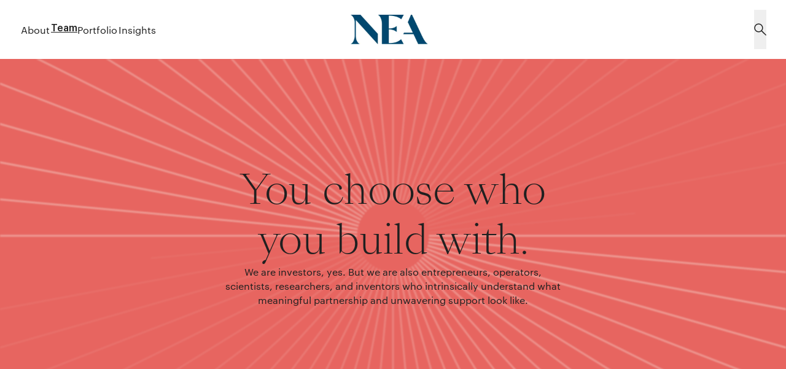

--- FILE ---
content_type: text/html; charset=utf-8
request_url: https://www.nea.com/team?id=178
body_size: 32580
content:
<!DOCTYPE html><html lang="en"><head><meta charSet="utf-8"/><meta name="viewport" content="width=device-width, initial-scale=1"/><link rel="stylesheet" href="/_next/static/css/0b60b3c3f7949e2a.css" data-precedence="next"/><link rel="stylesheet" href="/_next/static/css/c14fa78a9d329d42.css" data-precedence="next"/><link rel="stylesheet" href="/_next/static/css/9a730e6e44e2284a.css" data-precedence="next"/><link rel="stylesheet" href="/_next/static/css/07a97135f74727ea.css" data-precedence="next"/><link rel="stylesheet" href="/_next/static/css/bb37121f33694821.css" data-precedence="next"/><link rel="stylesheet" href="/_next/static/css/ba09bd901b8a8b19.css" data-precedence="next"/><link rel="stylesheet" href="/_next/static/css/140b8b0a89d7f555.css" data-precedence="next"/><link rel="stylesheet" href="/_next/static/css/b56271c6fa48bcb8.css" data-precedence="next"/><link rel="stylesheet" href="/_next/static/css/e83548b23fe99726.css" data-precedence="next"/><link rel="preload" as="script" fetchPriority="low" href="/_next/static/chunks/webpack-0265e1a6f70cc963.js"/><script src="/_next/static/chunks/4bd1b696-100b9d70ed4e49c1.js" async=""></script><script src="/_next/static/chunks/1255-642c76f13c20a3ec.js" async=""></script><script src="/_next/static/chunks/main-app-b7ac91ae224968d9.js" async=""></script><script src="/_next/static/chunks/1209-365ba2c756fdaa38.js" async=""></script><script src="/_next/static/chunks/1356-55692d5ef6a323df.js" async=""></script><script src="/_next/static/chunks/2808-c49c5e12ad3e6066.js" async=""></script><script src="/_next/static/chunks/app/layout-60d53400bef1d90f.js" async=""></script><script src="/_next/static/chunks/c15bf2b0-c0a82daa94b3b5a7.js" async=""></script><script src="/_next/static/chunks/9819-e796aa1f74851a88.js" async=""></script><script src="/_next/static/chunks/3644-986fde0dbc2a13c5.js" async=""></script><script src="/_next/static/chunks/1474-4138bdf6a4536db3.js" async=""></script><script src="/_next/static/chunks/8149-bb194c3dbcb4aa48.js" async=""></script><script src="/_next/static/chunks/319-ef9910bb424b8dc0.js" async=""></script><script src="/_next/static/chunks/8974-516e0bd6f4d6212c.js" async=""></script><script src="/_next/static/chunks/3745-f8c75f173226681a.js" async=""></script><script src="/_next/static/chunks/7518-67b2c88adc27b140.js" async=""></script><script src="/_next/static/chunks/6858-9a6d3c87a342d9cf.js" async=""></script><script src="/_next/static/chunks/app/team/page-9112c39a48e7f11b.js" async=""></script><title>NEA Team</title><meta name="description" content="We are investors. We are also entrepreneurs, operators, scientists, researchers, &amp; inventors who intrinsically understand what meaningful partnership &amp; support look like."/><link rel="canonical" href="https://www.nea.com/team"/><meta property="og:title" content="NEA Team"/><meta property="og:description" content="We are investors. We are also entrepreneurs, operators, scientists, researchers, &amp; inventors who intrinsically understand what meaningful partnership &amp; support look like."/><meta property="og:image" content="https://www.nea.com/_next/image?url=https://statamic.nea.com/assets/social_images/nea_seoimage.jpg&amp;w=1200&amp;h=630&amp;q=75"/><meta property="og:type" content="website"/><meta name="twitter:card" content="summary_large_image"/><meta name="twitter:title" content="NEA Team"/><meta name="twitter:description" content="We are investors. We are also entrepreneurs, operators, scientists, researchers, &amp; inventors who intrinsically understand what meaningful partnership &amp; support look like."/><meta name="twitter:image" content="https://www.nea.com/_next/image?url=https://statamic.nea.com/assets/social_images/nea_seoimage-1697554055.jpg&amp;w=1200&amp;h=630&amp;q=75"/><script>(function(w,d,s,l,i){w[l]=w[l]||[];w[l].push({'gtm.start':
        new Date().getTime(),event:'gtm.js'});var f=d.getElementsByTagName(s)[0],
        j=d.createElement(s),dl=l!='dataLayer'?'&l='+l:'';j.async=true;j.src=
        'https://www.googletagmanager.com/gtm.js?id='+i+dl;f.parentNode.insertBefore(j,f);
        })(window,document,'script','dataLayer','GTM-PWLWM7N');</script><script src="/_next/static/chunks/polyfills-42372ed130431b0a.js" noModule=""></script></head><body id="main-body"><div hidden=""><!--$--><!--/$--></div><!--$--><!--/$--><noscript><iframe src="https://www.googletagmanager.com/ns.html?id=GTM-PWLWM7N" height="0" width="0" style="display:none;visibility:hidden"></iframe></noscript><!--$?--><template id="B:0"></template><!--/$--><div class="team_hero_root__2rhiD"><div class="team_hero_contentContainer__JUl1m container"><h1>You choose who you build with.</h1><div class="team_hero_copy__058xs">We are investors, yes. But we are also entrepreneurs, operators, scientists, researchers, and inventors who intrinsically understand what meaningful partnership and unwavering support look like.</div></div><div class="team_hero_canvas_root__mSlt9"><canvas class="team_hero_canvas_canvas__3_rt_ team_hero_canvas_withBlur__gJHK8" width="0" height="0"></canvas></div></div><div class="overflow-hidden"><!--$?--><template id="B:1"></template><!--/$--><div class="team_grid_root__xxy66 container default-grid team_grid_aboveGrid__ckHGO"><a class="team_grid_card_root__fZIOy team_grid_card__vymOw" href="/team/scott-sandell"><div class="team_grid_card_image__FAtRf"><img alt="Scott Sandell" loading="lazy" width="970" height="1274" decoding="async" data-nimg="1" class="w-full" style="color:transparent;object-position:50% 50%;background-size:cover;background-position:50% 50%;background-repeat:no-repeat;background-image:url(&quot;data:image/svg+xml;charset=utf-8,%3Csvg xmlns=&#x27;http://www.w3.org/2000/svg&#x27; viewBox=&#x27;0 0 970 1274&#x27;%3E%3Cfilter id=&#x27;b&#x27; color-interpolation-filters=&#x27;sRGB&#x27;%3E%3CfeGaussianBlur stdDeviation=&#x27;20&#x27;/%3E%3CfeColorMatrix values=&#x27;1 0 0 0 0 0 1 0 0 0 0 0 1 0 0 0 0 0 100 -1&#x27; result=&#x27;s&#x27;/%3E%3CfeFlood x=&#x27;0&#x27; y=&#x27;0&#x27; width=&#x27;100%25&#x27; height=&#x27;100%25&#x27;/%3E%3CfeComposite operator=&#x27;out&#x27; in=&#x27;s&#x27;/%3E%3CfeComposite in2=&#x27;SourceGraphic&#x27;/%3E%3CfeGaussianBlur stdDeviation=&#x27;20&#x27;/%3E%3C/filter%3E%3Cimage width=&#x27;100%25&#x27; height=&#x27;100%25&#x27; x=&#x27;0&#x27; y=&#x27;0&#x27; preserveAspectRatio=&#x27;none&#x27; style=&#x27;filter: url(%23b);&#x27; href=&#x27;[data-uri]&#x27;/%3E%3C/svg%3E&quot;)" srcSet="/_next/image?url=https%3A%2F%2Fstatamic.nea.com%2Fassets%2Fscott-sandell_portrait.jpg&amp;w=1080&amp;q=75 1x, /_next/image?url=https%3A%2F%2Fstatamic.nea.com%2Fassets%2Fscott-sandell_portrait.jpg&amp;w=2048&amp;q=75 2x" src="/_next/image?url=https%3A%2F%2Fstatamic.nea.com%2Fassets%2Fscott-sandell_portrait.jpg&amp;w=2048&amp;q=75"/></div><p class="team_grid_card_name__JAgnh">Scott Sandell</p><p class="team_grid_card_title__3bJJJ">Executive Chairman &amp; Chief Investment Officer</p><svg xmlns="http://www.w3.org/2000/svg" fill="none" viewBox="0 0 56 80" class="team_grid_card_indicator__m4WKi"><path fill="current" d="M0 .016V79.8c7.435-19.747 30.151-35.628 56-39.9C30.151 36.02 7.435 19.762 0 0z"></path></svg></a><a class="team_grid_card_root__fZIOy team_grid_card__vymOw" href="/team/tony-florence"><div class="team_grid_card_image__FAtRf"><img alt="" loading="lazy" width="970" height="1254" decoding="async" data-nimg="1" class="w-full" style="color:transparent;object-position:50% 50%;background-size:cover;background-position:50% 50%;background-repeat:no-repeat;background-image:url(&quot;data:image/svg+xml;charset=utf-8,%3Csvg xmlns=&#x27;http://www.w3.org/2000/svg&#x27; viewBox=&#x27;0 0 970 1254&#x27;%3E%3Cfilter id=&#x27;b&#x27; color-interpolation-filters=&#x27;sRGB&#x27;%3E%3CfeGaussianBlur stdDeviation=&#x27;20&#x27;/%3E%3CfeColorMatrix values=&#x27;1 0 0 0 0 0 1 0 0 0 0 0 1 0 0 0 0 0 100 -1&#x27; result=&#x27;s&#x27;/%3E%3CfeFlood x=&#x27;0&#x27; y=&#x27;0&#x27; width=&#x27;100%25&#x27; height=&#x27;100%25&#x27;/%3E%3CfeComposite operator=&#x27;out&#x27; in=&#x27;s&#x27;/%3E%3CfeComposite in2=&#x27;SourceGraphic&#x27;/%3E%3CfeGaussianBlur stdDeviation=&#x27;20&#x27;/%3E%3C/filter%3E%3Cimage width=&#x27;100%25&#x27; height=&#x27;100%25&#x27; x=&#x27;0&#x27; y=&#x27;0&#x27; preserveAspectRatio=&#x27;none&#x27; style=&#x27;filter: url(%23b);&#x27; href=&#x27;[data-uri]&#x27;/%3E%3C/svg%3E&quot;)" srcSet="/_next/image?url=https%3A%2F%2Fstatamic.nea.com%2Fassets%2F230907_nea_nyc_08-tonyflorence_0875_team-1697504687.jpg&amp;w=1080&amp;q=75 1x, /_next/image?url=https%3A%2F%2Fstatamic.nea.com%2Fassets%2F230907_nea_nyc_08-tonyflorence_0875_team-1697504687.jpg&amp;w=2048&amp;q=75 2x" src="/_next/image?url=https%3A%2F%2Fstatamic.nea.com%2Fassets%2F230907_nea_nyc_08-tonyflorence_0875_team-1697504687.jpg&amp;w=2048&amp;q=75"/></div><p class="team_grid_card_name__JAgnh">Tony Florence</p><p class="team_grid_card_title__3bJJJ">Co-CEO</p><svg xmlns="http://www.w3.org/2000/svg" fill="none" viewBox="0 0 56 80" class="team_grid_card_indicator__m4WKi"><path fill="current" d="M0 .016V79.8c7.435-19.747 30.151-35.628 56-39.9C30.151 36.02 7.435 19.762 0 0z"></path></svg></a><a class="team_grid_card_root__fZIOy team_grid_card__vymOw" href="/team/mohamad-makhzoumi"><div class="team_grid_card_image__FAtRf"><img alt="" loading="lazy" width="970" height="1254" decoding="async" data-nimg="1" class="w-full" style="color:transparent;object-position:4% 2%;background-size:cover;background-position:4% 2%;background-repeat:no-repeat;background-image:url(&quot;data:image/svg+xml;charset=utf-8,%3Csvg xmlns=&#x27;http://www.w3.org/2000/svg&#x27; viewBox=&#x27;0 0 970 1254&#x27;%3E%3Cfilter id=&#x27;b&#x27; color-interpolation-filters=&#x27;sRGB&#x27;%3E%3CfeGaussianBlur stdDeviation=&#x27;20&#x27;/%3E%3CfeColorMatrix values=&#x27;1 0 0 0 0 0 1 0 0 0 0 0 1 0 0 0 0 0 100 -1&#x27; result=&#x27;s&#x27;/%3E%3CfeFlood x=&#x27;0&#x27; y=&#x27;0&#x27; width=&#x27;100%25&#x27; height=&#x27;100%25&#x27;/%3E%3CfeComposite operator=&#x27;out&#x27; in=&#x27;s&#x27;/%3E%3CfeComposite in2=&#x27;SourceGraphic&#x27;/%3E%3CfeGaussianBlur stdDeviation=&#x27;20&#x27;/%3E%3C/filter%3E%3Cimage width=&#x27;100%25&#x27; height=&#x27;100%25&#x27; x=&#x27;0&#x27; y=&#x27;0&#x27; preserveAspectRatio=&#x27;none&#x27; style=&#x27;filter: url(%23b);&#x27; href=&#x27;[data-uri]&#x27;/%3E%3C/svg%3E&quot;)" srcSet="/_next/image?url=https%3A%2F%2Fstatamic.nea.com%2Fassets%2F230829_nea_menlopark_momakhzoumi_0073_team.jpg&amp;w=1080&amp;q=75 1x, /_next/image?url=https%3A%2F%2Fstatamic.nea.com%2Fassets%2F230829_nea_menlopark_momakhzoumi_0073_team.jpg&amp;w=2048&amp;q=75 2x" src="/_next/image?url=https%3A%2F%2Fstatamic.nea.com%2Fassets%2F230829_nea_menlopark_momakhzoumi_0073_team.jpg&amp;w=2048&amp;q=75"/></div><p class="team_grid_card_name__JAgnh">Mohamad Makhzoumi</p><p class="team_grid_card_title__3bJJJ">Co-CEO</p><svg xmlns="http://www.w3.org/2000/svg" fill="none" viewBox="0 0 56 80" class="team_grid_card_indicator__m4WKi"><path fill="current" d="M0 .016V79.8c7.435-19.747 30.151-35.628 56-39.9C30.151 36.02 7.435 19.762 0 0z"></path></svg></a><a class="team_grid_card_root__fZIOy team_grid_card__vymOw" href="/team/ali-behbahani-md"><div class="team_grid_card_image__FAtRf"><img alt="" loading="lazy" width="970" height="1254" decoding="async" data-nimg="1" class="w-full" style="color:transparent;object-position:51% 15%;background-size:cover;background-position:51% 15%;background-repeat:no-repeat;background-image:url(&quot;data:image/svg+xml;charset=utf-8,%3Csvg xmlns=&#x27;http://www.w3.org/2000/svg&#x27; viewBox=&#x27;0 0 970 1254&#x27;%3E%3Cfilter id=&#x27;b&#x27; color-interpolation-filters=&#x27;sRGB&#x27;%3E%3CfeGaussianBlur stdDeviation=&#x27;20&#x27;/%3E%3CfeColorMatrix values=&#x27;1 0 0 0 0 0 1 0 0 0 0 0 1 0 0 0 0 0 100 -1&#x27; result=&#x27;s&#x27;/%3E%3CfeFlood x=&#x27;0&#x27; y=&#x27;0&#x27; width=&#x27;100%25&#x27; height=&#x27;100%25&#x27;/%3E%3CfeComposite operator=&#x27;out&#x27; in=&#x27;s&#x27;/%3E%3CfeComposite in2=&#x27;SourceGraphic&#x27;/%3E%3CfeGaussianBlur stdDeviation=&#x27;20&#x27;/%3E%3C/filter%3E%3Cimage width=&#x27;100%25&#x27; height=&#x27;100%25&#x27; x=&#x27;0&#x27; y=&#x27;0&#x27; preserveAspectRatio=&#x27;none&#x27; style=&#x27;filter: url(%23b);&#x27; href=&#x27;[data-uri]&#x27;/%3E%3C/svg%3E&quot;)" srcSet="/_next/image?url=https%3A%2F%2Fstatamic.nea.com%2Fassets%2F230906_nea_chevychase_08-alibehbahani_6237_team-1697504253.jpg&amp;w=1080&amp;q=75 1x, /_next/image?url=https%3A%2F%2Fstatamic.nea.com%2Fassets%2F230906_nea_chevychase_08-alibehbahani_6237_team-1697504253.jpg&amp;w=2048&amp;q=75 2x" src="/_next/image?url=https%3A%2F%2Fstatamic.nea.com%2Fassets%2F230906_nea_chevychase_08-alibehbahani_6237_team-1697504253.jpg&amp;w=2048&amp;q=75"/></div><p class="team_grid_card_name__JAgnh">Ali Behbahani, MD</p><p class="team_grid_card_title__3bJJJ">Partner, Co-Head of Healthcare</p><svg xmlns="http://www.w3.org/2000/svg" fill="none" viewBox="0 0 56 80" class="team_grid_card_indicator__m4WKi"><path fill="current" d="M0 .016V79.8c7.435-19.747 30.151-35.628 56-39.9C30.151 36.02 7.435 19.762 0 0z"></path></svg></a><a class="team_grid_card_root__fZIOy team_grid_card__vymOw" href="/team/paul-walker"><div class="team_grid_card_image__FAtRf"><img alt="" loading="lazy" width="970" height="1254" decoding="async" data-nimg="1" class="w-full" style="color:transparent;object-position:50% 50%;background-size:cover;background-position:50% 50%;background-repeat:no-repeat;background-image:url(&quot;data:image/svg+xml;charset=utf-8,%3Csvg xmlns=&#x27;http://www.w3.org/2000/svg&#x27; viewBox=&#x27;0 0 970 1254&#x27;%3E%3Cfilter id=&#x27;b&#x27; color-interpolation-filters=&#x27;sRGB&#x27;%3E%3CfeGaussianBlur stdDeviation=&#x27;20&#x27;/%3E%3CfeColorMatrix values=&#x27;1 0 0 0 0 0 1 0 0 0 0 0 1 0 0 0 0 0 100 -1&#x27; result=&#x27;s&#x27;/%3E%3CfeFlood x=&#x27;0&#x27; y=&#x27;0&#x27; width=&#x27;100%25&#x27; height=&#x27;100%25&#x27;/%3E%3CfeComposite operator=&#x27;out&#x27; in=&#x27;s&#x27;/%3E%3CfeComposite in2=&#x27;SourceGraphic&#x27;/%3E%3CfeGaussianBlur stdDeviation=&#x27;20&#x27;/%3E%3C/filter%3E%3Cimage width=&#x27;100%25&#x27; height=&#x27;100%25&#x27; x=&#x27;0&#x27; y=&#x27;0&#x27; preserveAspectRatio=&#x27;none&#x27; style=&#x27;filter: url(%23b);&#x27; href=&#x27;[data-uri]&#x27;/%3E%3C/svg%3E&quot;)" srcSet="/_next/image?url=https%3A%2F%2Fstatamic.nea.com%2Fassets%2F230829_nea_menlopark_paulwalker_0102_team-1697504490.jpg&amp;w=1080&amp;q=75 1x, /_next/image?url=https%3A%2F%2Fstatamic.nea.com%2Fassets%2F230829_nea_menlopark_paulwalker_0102_team-1697504490.jpg&amp;w=2048&amp;q=75 2x" src="/_next/image?url=https%3A%2F%2Fstatamic.nea.com%2Fassets%2F230829_nea_menlopark_paulwalker_0102_team-1697504490.jpg&amp;w=2048&amp;q=75"/></div><p class="team_grid_card_name__JAgnh">Paul Walker</p><p class="team_grid_card_title__3bJJJ">Partner, Co-Head of Healthcare</p><svg xmlns="http://www.w3.org/2000/svg" fill="none" viewBox="0 0 56 80" class="team_grid_card_indicator__m4WKi"><path fill="current" d="M0 .016V79.8c7.435-19.747 30.151-35.628 56-39.9C30.151 36.02 7.435 19.762 0 0z"></path></svg></a><a class="team_grid_card_root__fZIOy team_grid_card__vymOw" href="/team/rick-yang"><div class="team_grid_card_image__FAtRf"><img alt="" loading="lazy" width="970" height="1254" decoding="async" data-nimg="1" class="w-full" style="color:transparent;object-position:51% 36%;background-size:cover;background-position:51% 36%;background-repeat:no-repeat;background-image:url(&quot;data:image/svg+xml;charset=utf-8,%3Csvg xmlns=&#x27;http://www.w3.org/2000/svg&#x27; viewBox=&#x27;0 0 970 1254&#x27;%3E%3Cfilter id=&#x27;b&#x27; color-interpolation-filters=&#x27;sRGB&#x27;%3E%3CfeGaussianBlur stdDeviation=&#x27;20&#x27;/%3E%3CfeColorMatrix values=&#x27;1 0 0 0 0 0 1 0 0 0 0 0 1 0 0 0 0 0 100 -1&#x27; result=&#x27;s&#x27;/%3E%3CfeFlood x=&#x27;0&#x27; y=&#x27;0&#x27; width=&#x27;100%25&#x27; height=&#x27;100%25&#x27;/%3E%3CfeComposite operator=&#x27;out&#x27; in=&#x27;s&#x27;/%3E%3CfeComposite in2=&#x27;SourceGraphic&#x27;/%3E%3CfeGaussianBlur stdDeviation=&#x27;20&#x27;/%3E%3C/filter%3E%3Cimage width=&#x27;100%25&#x27; height=&#x27;100%25&#x27; x=&#x27;0&#x27; y=&#x27;0&#x27; preserveAspectRatio=&#x27;none&#x27; style=&#x27;filter: url(%23b);&#x27; href=&#x27;[data-uri]&#x27;/%3E%3C/svg%3E&quot;)" srcSet="/_next/image?url=https%3A%2F%2Fstatamic.nea.com%2Fassets%2Fnea_menlopark_rickyang-970x1254.jpg&amp;w=1080&amp;q=75 1x, /_next/image?url=https%3A%2F%2Fstatamic.nea.com%2Fassets%2Fnea_menlopark_rickyang-970x1254.jpg&amp;w=2048&amp;q=75 2x" src="/_next/image?url=https%3A%2F%2Fstatamic.nea.com%2Fassets%2Fnea_menlopark_rickyang-970x1254.jpg&amp;w=2048&amp;q=75"/></div><p class="team_grid_card_name__JAgnh">Rick Yang</p><p class="team_grid_card_title__3bJJJ">Partner, Head of Technology</p><svg xmlns="http://www.w3.org/2000/svg" fill="none" viewBox="0 0 56 80" class="team_grid_card_indicator__m4WKi"><path fill="current" d="M0 .016V79.8c7.435-19.747 30.151-35.628 56-39.9C30.151 36.02 7.435 19.762 0 0z"></path></svg></a></div><div class="testimonial_module_root__lvr5D"><div class="testimonial_module_backgroundContainer__6Sdu3"><div style="z-index:1" class="testimonial_module_quoteBackground__MnAMl testimonial_module_bg1__z7_wS"></div></div><div class="container"><div class="default-grid relative"><div class="testimonial_module_quotesContainer__D2EFc col-span-full md:col-span-4 md:col-start-2 lg:col-span-8 lg:col-start-3"><div class="testimonial_module_quote__NNNUu testimonial_module_selectedQuote__iRLXy"><div class="testimonial_module_quotesText__wARda"><div>“</div><div>When</div><div>challenges</div><div>do</div><div>emerge,</div><div>our</div><div>inclination</div><div>is</div><div>to</div><div>roll</div><div>up</div><div>our</div><div>sleeves</div><div>and</div><div>help,</div><div>rather</div><div>than</div><div>be</div><div>critical.</div><div>And</div><div>we</div><div>usually</div><div>come</div><div>out</div><div>together</div><div>in</div><div>a</div><div>better</div><div>place</div><div>than</div><div>where</div><div>we</div><div>started.”</div></div><div class="testimonial_module_quoteAuthorContainer__mu6Av"><span>Scott Sandell<!-- -->, <!-- -->Executive Chairman &amp; Chief Investment Officer</span></div></div></div></div></div></div><div class="team_grid_root__xxy66 container default-grid team_grid_belowGrid___0jO7"><a class="team_grid_card_root__fZIOy team_grid_card__vymOw" href="/blog"><div class="team_grid_card_image__FAtRf"><div class="team_grid_card_imageContainer__KjzfW"><img alt="" loading="lazy" width="3276" height="2146" decoding="async" data-nimg="1" class="w-full" style="color:transparent;object-position:50% 50%;background-size:cover;background-position:50% 50%;background-repeat:no-repeat;background-image:url(&quot;data:image/svg+xml;charset=utf-8,%3Csvg xmlns=&#x27;http://www.w3.org/2000/svg&#x27; viewBox=&#x27;0 0 3276 2146&#x27;%3E%3Cfilter id=&#x27;b&#x27; color-interpolation-filters=&#x27;sRGB&#x27;%3E%3CfeGaussianBlur stdDeviation=&#x27;20&#x27;/%3E%3CfeColorMatrix values=&#x27;1 0 0 0 0 0 1 0 0 0 0 0 1 0 0 0 0 0 100 -1&#x27; result=&#x27;s&#x27;/%3E%3CfeFlood x=&#x27;0&#x27; y=&#x27;0&#x27; width=&#x27;100%25&#x27; height=&#x27;100%25&#x27;/%3E%3CfeComposite operator=&#x27;out&#x27; in=&#x27;s&#x27;/%3E%3CfeComposite in2=&#x27;SourceGraphic&#x27;/%3E%3CfeGaussianBlur stdDeviation=&#x27;20&#x27;/%3E%3C/filter%3E%3Cimage width=&#x27;100%25&#x27; height=&#x27;100%25&#x27; x=&#x27;0&#x27; y=&#x27;0&#x27; preserveAspectRatio=&#x27;none&#x27; style=&#x27;filter: url(%23b);&#x27; href=&#x27;[data-uri]&#x27;/%3E%3C/svg%3E&quot;)" srcSet="/_next/image?url=https%3A%2F%2Fstatamic.nea.com%2Fassets%2Fnea.png&amp;w=3840&amp;q=75 1x" src="/_next/image?url=https%3A%2F%2Fstatamic.nea.com%2Fassets%2Fnea.png&amp;w=3840&amp;q=75"/></div><div class="team_grid_card_contentContainer__t_1qt"><h4 class="team_grid_card_headline__N76PC">Explore the latest Insights from our Team</h4><div class="team_grid_card_ctaContainer___wtQH"><a class="primaryCTA_root__diSfU primaryCTA_charcoal__iY4lU primaryCTA_mobileFilled__izNSc transition-colors duration-200 ease-in-out rounded-32 border-1 md:border-2 xl:typo-cta-button-1440 lg:typo-cta-button-1024 md:typo-cta-button-768 typo-cta-button-375  typo-cta-button-375  xl:px-32 xl:py-10 lg:px-24 lg:py-10 md:px-16 md:py-8 px-24 py-8 team_grid_card_cta__ZykY_" text="View Insights" target="_self" href="/blog">View Insights</a></div></div></div></a><a class="team_grid_card_root__fZIOy team_grid_card__vymOw" href="/team/carmen-chang"><div class="team_grid_card_image__FAtRf"><img alt="" loading="lazy" width="970" height="1254" decoding="async" data-nimg="1" class="w-full" style="color:transparent;object-position:50% 50%;background-size:cover;background-position:50% 50%;background-repeat:no-repeat;background-image:url(&quot;data:image/svg+xml;charset=utf-8,%3Csvg xmlns=&#x27;http://www.w3.org/2000/svg&#x27; viewBox=&#x27;0 0 970 1254&#x27;%3E%3Cfilter id=&#x27;b&#x27; color-interpolation-filters=&#x27;sRGB&#x27;%3E%3CfeGaussianBlur stdDeviation=&#x27;20&#x27;/%3E%3CfeColorMatrix values=&#x27;1 0 0 0 0 0 1 0 0 0 0 0 1 0 0 0 0 0 100 -1&#x27; result=&#x27;s&#x27;/%3E%3CfeFlood x=&#x27;0&#x27; y=&#x27;0&#x27; width=&#x27;100%25&#x27; height=&#x27;100%25&#x27;/%3E%3CfeComposite operator=&#x27;out&#x27; in=&#x27;s&#x27;/%3E%3CfeComposite in2=&#x27;SourceGraphic&#x27;/%3E%3CfeGaussianBlur stdDeviation=&#x27;20&#x27;/%3E%3C/filter%3E%3Cimage width=&#x27;100%25&#x27; height=&#x27;100%25&#x27; x=&#x27;0&#x27; y=&#x27;0&#x27; preserveAspectRatio=&#x27;none&#x27; style=&#x27;filter: url(%23b);&#x27; href=&#x27;[data-uri]&#x27;/%3E%3C/svg%3E&quot;)" srcSet="/_next/image?url=https%3A%2F%2Fstatamic.nea.com%2Fassets%2F230926_nea_menlopark_carmenchang_0928_team.jpg&amp;w=1080&amp;q=75 1x, /_next/image?url=https%3A%2F%2Fstatamic.nea.com%2Fassets%2F230926_nea_menlopark_carmenchang_0928_team.jpg&amp;w=2048&amp;q=75 2x" src="/_next/image?url=https%3A%2F%2Fstatamic.nea.com%2Fassets%2F230926_nea_menlopark_carmenchang_0928_team.jpg&amp;w=2048&amp;q=75"/></div><p class="team_grid_card_name__JAgnh">Carmen Chang</p><p class="team_grid_card_title__3bJJJ">Partner, Head of Asia</p><svg xmlns="http://www.w3.org/2000/svg" fill="none" viewBox="0 0 56 80" class="team_grid_card_indicator__m4WKi"><path fill="current" d="M0 .016V79.8c7.435-19.747 30.151-35.628 56-39.9C30.151 36.02 7.435 19.762 0 0z"></path></svg></a><a class="team_grid_card_root__fZIOy team_grid_card__vymOw" href="/team/philip-chopin"><div class="team_grid_card_image__FAtRf"><img alt="" loading="lazy" width="970" height="1274" decoding="async" data-nimg="1" class="w-full" style="color:transparent;object-position:50% 50%;background-size:cover;background-position:50% 50%;background-repeat:no-repeat;background-image:url(&quot;data:image/svg+xml;charset=utf-8,%3Csvg xmlns=&#x27;http://www.w3.org/2000/svg&#x27; viewBox=&#x27;0 0 970 1274&#x27;%3E%3Cfilter id=&#x27;b&#x27; color-interpolation-filters=&#x27;sRGB&#x27;%3E%3CfeGaussianBlur stdDeviation=&#x27;20&#x27;/%3E%3CfeColorMatrix values=&#x27;1 0 0 0 0 0 1 0 0 0 0 0 1 0 0 0 0 0 100 -1&#x27; result=&#x27;s&#x27;/%3E%3CfeFlood x=&#x27;0&#x27; y=&#x27;0&#x27; width=&#x27;100%25&#x27; height=&#x27;100%25&#x27;/%3E%3CfeComposite operator=&#x27;out&#x27; in=&#x27;s&#x27;/%3E%3CfeComposite in2=&#x27;SourceGraphic&#x27;/%3E%3CfeGaussianBlur stdDeviation=&#x27;20&#x27;/%3E%3C/filter%3E%3Cimage width=&#x27;100%25&#x27; height=&#x27;100%25&#x27; x=&#x27;0&#x27; y=&#x27;0&#x27; preserveAspectRatio=&#x27;none&#x27; style=&#x27;filter: url(%23b);&#x27; href=&#x27;[data-uri]&#x27;/%3E%3C/svg%3E&quot;)" srcSet="/_next/image?url=https%3A%2F%2Fstatamic.nea.com%2Fassets%2Fphilip-chopin_portrait.jpg&amp;w=1080&amp;q=75 1x, /_next/image?url=https%3A%2F%2Fstatamic.nea.com%2Fassets%2Fphilip-chopin_portrait.jpg&amp;w=2048&amp;q=75 2x" src="/_next/image?url=https%3A%2F%2Fstatamic.nea.com%2Fassets%2Fphilip-chopin_portrait.jpg&amp;w=2048&amp;q=75"/></div><p class="team_grid_card_name__JAgnh">Philip Chopin</p><p class="team_grid_card_title__3bJJJ">Managing Director, NEA UK</p><svg xmlns="http://www.w3.org/2000/svg" fill="none" viewBox="0 0 56 80" class="team_grid_card_indicator__m4WKi"><path fill="current" d="M0 .016V79.8c7.435-19.747 30.151-35.628 56-39.9C30.151 36.02 7.435 19.762 0 0z"></path></svg></a><a class="team_grid_card_root__fZIOy team_grid_card__vymOw" href="/team/madison-faulkner"><div class="team_grid_card_image__FAtRf"><img alt="" loading="lazy" width="970" height="1274" decoding="async" data-nimg="1" class="w-full" style="color:transparent;object-position:50% 50%;background-size:cover;background-position:50% 50%;background-repeat:no-repeat;background-image:url(&quot;data:image/svg+xml;charset=utf-8,%3Csvg xmlns=&#x27;http://www.w3.org/2000/svg&#x27; viewBox=&#x27;0 0 970 1274&#x27;%3E%3Cfilter id=&#x27;b&#x27; color-interpolation-filters=&#x27;sRGB&#x27;%3E%3CfeGaussianBlur stdDeviation=&#x27;20&#x27;/%3E%3CfeColorMatrix values=&#x27;1 0 0 0 0 0 1 0 0 0 0 0 1 0 0 0 0 0 100 -1&#x27; result=&#x27;s&#x27;/%3E%3CfeFlood x=&#x27;0&#x27; y=&#x27;0&#x27; width=&#x27;100%25&#x27; height=&#x27;100%25&#x27;/%3E%3CfeComposite operator=&#x27;out&#x27; in=&#x27;s&#x27;/%3E%3CfeComposite in2=&#x27;SourceGraphic&#x27;/%3E%3CfeGaussianBlur stdDeviation=&#x27;20&#x27;/%3E%3C/filter%3E%3Cimage width=&#x27;100%25&#x27; height=&#x27;100%25&#x27; x=&#x27;0&#x27; y=&#x27;0&#x27; preserveAspectRatio=&#x27;none&#x27; style=&#x27;filter: url(%23b);&#x27; href=&#x27;[data-uri]&#x27;/%3E%3C/svg%3E&quot;)" srcSet="/_next/image?url=https%3A%2F%2Fstatamic.nea.com%2Fassets%2Fmadison_portrait_web_2025.jpg&amp;w=1080&amp;q=75 1x, /_next/image?url=https%3A%2F%2Fstatamic.nea.com%2Fassets%2Fmadison_portrait_web_2025.jpg&amp;w=2048&amp;q=75 2x" src="/_next/image?url=https%3A%2F%2Fstatamic.nea.com%2Fassets%2Fmadison_portrait_web_2025.jpg&amp;w=2048&amp;q=75"/></div><p class="team_grid_card_name__JAgnh">Madison Faulkner</p><p class="team_grid_card_title__3bJJJ">Partner</p><svg xmlns="http://www.w3.org/2000/svg" fill="none" viewBox="0 0 56 80" class="team_grid_card_indicator__m4WKi"><path fill="current" d="M0 .016V79.8c7.435-19.747 30.151-35.628 56-39.9C30.151 36.02 7.435 19.762 0 0z"></path></svg></a><a class="team_grid_card_root__fZIOy team_grid_card__vymOw" href="/team/scott-gottlieb-md"><div class="team_grid_card_image__FAtRf"><img alt="" loading="lazy" width="970" height="1254" decoding="async" data-nimg="1" class="w-full" style="color:transparent;object-position:50% 50%;background-size:cover;background-position:50% 50%;background-repeat:no-repeat;background-image:url(&quot;data:image/svg+xml;charset=utf-8,%3Csvg xmlns=&#x27;http://www.w3.org/2000/svg&#x27; viewBox=&#x27;0 0 970 1254&#x27;%3E%3Cfilter id=&#x27;b&#x27; color-interpolation-filters=&#x27;sRGB&#x27;%3E%3CfeGaussianBlur stdDeviation=&#x27;20&#x27;/%3E%3CfeColorMatrix values=&#x27;1 0 0 0 0 0 1 0 0 0 0 0 1 0 0 0 0 0 100 -1&#x27; result=&#x27;s&#x27;/%3E%3CfeFlood x=&#x27;0&#x27; y=&#x27;0&#x27; width=&#x27;100%25&#x27; height=&#x27;100%25&#x27;/%3E%3CfeComposite operator=&#x27;out&#x27; in=&#x27;s&#x27;/%3E%3CfeComposite in2=&#x27;SourceGraphic&#x27;/%3E%3CfeGaussianBlur stdDeviation=&#x27;20&#x27;/%3E%3C/filter%3E%3Cimage width=&#x27;100%25&#x27; height=&#x27;100%25&#x27; x=&#x27;0&#x27; y=&#x27;0&#x27; preserveAspectRatio=&#x27;none&#x27; style=&#x27;filter: url(%23b);&#x27; href=&#x27;[data-uri]&#x27;/%3E%3C/svg%3E&quot;)" srcSet="/_next/image?url=https%3A%2F%2Fstatamic.nea.com%2Fassets%2Fscott-gottlieb-portrait.jpg&amp;w=1080&amp;q=75 1x, /_next/image?url=https%3A%2F%2Fstatamic.nea.com%2Fassets%2Fscott-gottlieb-portrait.jpg&amp;w=2048&amp;q=75 2x" src="/_next/image?url=https%3A%2F%2Fstatamic.nea.com%2Fassets%2Fscott-gottlieb-portrait.jpg&amp;w=2048&amp;q=75"/></div><p class="team_grid_card_name__JAgnh">Scott Gottlieb, MD</p><p class="team_grid_card_title__3bJJJ">Partner</p><svg xmlns="http://www.w3.org/2000/svg" fill="none" viewBox="0 0 56 80" class="team_grid_card_indicator__m4WKi"><path fill="current" d="M0 .016V79.8c7.435-19.747 30.151-35.628 56-39.9C30.151 36.02 7.435 19.762 0 0z"></path></svg></a><a class="team_grid_card_root__fZIOy team_grid_card__vymOw" href="/team/mark-hawkins"><div class="team_grid_card_image__FAtRf"><img alt="" loading="lazy" width="970" height="1254" decoding="async" data-nimg="1" class="w-full" style="color:transparent;object-position:50% 50%;background-size:cover;background-position:50% 50%;background-repeat:no-repeat;background-image:url(&quot;data:image/svg+xml;charset=utf-8,%3Csvg xmlns=&#x27;http://www.w3.org/2000/svg&#x27; viewBox=&#x27;0 0 970 1254&#x27;%3E%3Cfilter id=&#x27;b&#x27; color-interpolation-filters=&#x27;sRGB&#x27;%3E%3CfeGaussianBlur stdDeviation=&#x27;20&#x27;/%3E%3CfeColorMatrix values=&#x27;1 0 0 0 0 0 1 0 0 0 0 0 1 0 0 0 0 0 100 -1&#x27; result=&#x27;s&#x27;/%3E%3CfeFlood x=&#x27;0&#x27; y=&#x27;0&#x27; width=&#x27;100%25&#x27; height=&#x27;100%25&#x27;/%3E%3CfeComposite operator=&#x27;out&#x27; in=&#x27;s&#x27;/%3E%3CfeComposite in2=&#x27;SourceGraphic&#x27;/%3E%3CfeGaussianBlur stdDeviation=&#x27;20&#x27;/%3E%3C/filter%3E%3Cimage width=&#x27;100%25&#x27; height=&#x27;100%25&#x27; x=&#x27;0&#x27; y=&#x27;0&#x27; preserveAspectRatio=&#x27;none&#x27; style=&#x27;filter: url(%23b);&#x27; href=&#x27;[data-uri]&#x27;/%3E%3C/svg%3E&quot;)" srcSet="/_next/image?url=https%3A%2F%2Fstatamic.nea.com%2Fassets%2Fmarkhawkins_team-1695698732.jpg&amp;w=1080&amp;q=75 1x, /_next/image?url=https%3A%2F%2Fstatamic.nea.com%2Fassets%2Fmarkhawkins_team-1695698732.jpg&amp;w=2048&amp;q=75 2x" src="/_next/image?url=https%3A%2F%2Fstatamic.nea.com%2Fassets%2Fmarkhawkins_team-1695698732.jpg&amp;w=2048&amp;q=75"/></div><p class="team_grid_card_name__JAgnh">Mark Hawkins</p><p class="team_grid_card_title__3bJJJ">Venture Partner</p><svg xmlns="http://www.w3.org/2000/svg" fill="none" viewBox="0 0 56 80" class="team_grid_card_indicator__m4WKi"><path fill="current" d="M0 .016V79.8c7.435-19.747 30.151-35.628 56-39.9C30.151 36.02 7.435 19.762 0 0z"></path></svg></a><a class="team_grid_card_root__fZIOy team_grid_card__vymOw" href="/team/jeff-immelt"><div class="team_grid_card_image__FAtRf"><img alt="" loading="lazy" width="970" height="1254" decoding="async" data-nimg="1" class="w-full" style="color:transparent;object-position:50% 50%;background-size:cover;background-position:50% 50%;background-repeat:no-repeat;background-image:url(&quot;data:image/svg+xml;charset=utf-8,%3Csvg xmlns=&#x27;http://www.w3.org/2000/svg&#x27; viewBox=&#x27;0 0 970 1254&#x27;%3E%3Cfilter id=&#x27;b&#x27; color-interpolation-filters=&#x27;sRGB&#x27;%3E%3CfeGaussianBlur stdDeviation=&#x27;20&#x27;/%3E%3CfeColorMatrix values=&#x27;1 0 0 0 0 0 1 0 0 0 0 0 1 0 0 0 0 0 100 -1&#x27; result=&#x27;s&#x27;/%3E%3CfeFlood x=&#x27;0&#x27; y=&#x27;0&#x27; width=&#x27;100%25&#x27; height=&#x27;100%25&#x27;/%3E%3CfeComposite operator=&#x27;out&#x27; in=&#x27;s&#x27;/%3E%3CfeComposite in2=&#x27;SourceGraphic&#x27;/%3E%3CfeGaussianBlur stdDeviation=&#x27;20&#x27;/%3E%3C/filter%3E%3Cimage width=&#x27;100%25&#x27; height=&#x27;100%25&#x27; x=&#x27;0&#x27; y=&#x27;0&#x27; preserveAspectRatio=&#x27;none&#x27; style=&#x27;filter: url(%23b);&#x27; href=&#x27;[data-uri]&#x27;/%3E%3C/svg%3E&quot;)" srcSet="/_next/image?url=https%3A%2F%2Fstatamic.nea.com%2Fassets%2F230829_nea_menlopark_jeffimmelt_0013_team-1697504419.jpg&amp;w=1080&amp;q=75 1x, /_next/image?url=https%3A%2F%2Fstatamic.nea.com%2Fassets%2F230829_nea_menlopark_jeffimmelt_0013_team-1697504419.jpg&amp;w=2048&amp;q=75 2x" src="/_next/image?url=https%3A%2F%2Fstatamic.nea.com%2Fassets%2F230829_nea_menlopark_jeffimmelt_0013_team-1697504419.jpg&amp;w=2048&amp;q=75"/></div><p class="team_grid_card_name__JAgnh">Jeff Immelt</p><p class="team_grid_card_title__3bJJJ">Venture Partner</p><svg xmlns="http://www.w3.org/2000/svg" fill="none" viewBox="0 0 56 80" class="team_grid_card_indicator__m4WKi"><path fill="current" d="M0 .016V79.8c7.435-19.747 30.151-35.628 56-39.9C30.151 36.02 7.435 19.762 0 0z"></path></svg></a><a class="team_grid_card_root__fZIOy team_grid_card__vymOw" href="/team/aaron-jacobson"><div class="team_grid_card_image__FAtRf"><img alt="" loading="lazy" width="970" height="1254" decoding="async" data-nimg="1" class="w-full" style="color:transparent;object-position:50% 50%;background-size:cover;background-position:50% 50%;background-repeat:no-repeat;background-image:url(&quot;data:image/svg+xml;charset=utf-8,%3Csvg xmlns=&#x27;http://www.w3.org/2000/svg&#x27; viewBox=&#x27;0 0 970 1254&#x27;%3E%3Cfilter id=&#x27;b&#x27; color-interpolation-filters=&#x27;sRGB&#x27;%3E%3CfeGaussianBlur stdDeviation=&#x27;20&#x27;/%3E%3CfeColorMatrix values=&#x27;1 0 0 0 0 0 1 0 0 0 0 0 1 0 0 0 0 0 100 -1&#x27; result=&#x27;s&#x27;/%3E%3CfeFlood x=&#x27;0&#x27; y=&#x27;0&#x27; width=&#x27;100%25&#x27; height=&#x27;100%25&#x27;/%3E%3CfeComposite operator=&#x27;out&#x27; in=&#x27;s&#x27;/%3E%3CfeComposite in2=&#x27;SourceGraphic&#x27;/%3E%3CfeGaussianBlur stdDeviation=&#x27;20&#x27;/%3E%3C/filter%3E%3Cimage width=&#x27;100%25&#x27; height=&#x27;100%25&#x27; x=&#x27;0&#x27; y=&#x27;0&#x27; preserveAspectRatio=&#x27;none&#x27; style=&#x27;filter: url(%23b);&#x27; href=&#x27;[data-uri]&#x27;/%3E%3C/svg%3E&quot;)" srcSet="/_next/image?url=https%3A%2F%2Fstatamic.nea.com%2Fassets%2F230829_nea_menlopark_aaronjacobson_0034_team-1697504385.jpg&amp;w=1080&amp;q=75 1x, /_next/image?url=https%3A%2F%2Fstatamic.nea.com%2Fassets%2F230829_nea_menlopark_aaronjacobson_0034_team-1697504385.jpg&amp;w=2048&amp;q=75 2x" src="/_next/image?url=https%3A%2F%2Fstatamic.nea.com%2Fassets%2F230829_nea_menlopark_aaronjacobson_0034_team-1697504385.jpg&amp;w=2048&amp;q=75"/></div><p class="team_grid_card_name__JAgnh">Aaron Jacobson</p><p class="team_grid_card_title__3bJJJ">Partner</p><svg xmlns="http://www.w3.org/2000/svg" fill="none" viewBox="0 0 56 80" class="team_grid_card_indicator__m4WKi"><path fill="current" d="M0 .016V79.8c7.435-19.747 30.151-35.628 56-39.9C30.151 36.02 7.435 19.762 0 0z"></path></svg></a><a class="team_grid_card_root__fZIOy team_grid_card__vymOw" href="/team/hilarie-koplow-mcadams"><div class="team_grid_card_image__FAtRf"><img alt="" loading="lazy" width="970" height="1254" decoding="async" data-nimg="1" class="w-full" style="color:transparent;object-position:50% 50%;background-size:cover;background-position:50% 50%;background-repeat:no-repeat;background-image:url(&quot;data:image/svg+xml;charset=utf-8,%3Csvg xmlns=&#x27;http://www.w3.org/2000/svg&#x27; viewBox=&#x27;0 0 970 1254&#x27;%3E%3Cfilter id=&#x27;b&#x27; color-interpolation-filters=&#x27;sRGB&#x27;%3E%3CfeGaussianBlur stdDeviation=&#x27;20&#x27;/%3E%3CfeColorMatrix values=&#x27;1 0 0 0 0 0 1 0 0 0 0 0 1 0 0 0 0 0 100 -1&#x27; result=&#x27;s&#x27;/%3E%3CfeFlood x=&#x27;0&#x27; y=&#x27;0&#x27; width=&#x27;100%25&#x27; height=&#x27;100%25&#x27;/%3E%3CfeComposite operator=&#x27;out&#x27; in=&#x27;s&#x27;/%3E%3CfeComposite in2=&#x27;SourceGraphic&#x27;/%3E%3CfeGaussianBlur stdDeviation=&#x27;20&#x27;/%3E%3C/filter%3E%3Cimage width=&#x27;100%25&#x27; height=&#x27;100%25&#x27; x=&#x27;0&#x27; y=&#x27;0&#x27; preserveAspectRatio=&#x27;none&#x27; style=&#x27;filter: url(%23b);&#x27; href=&#x27;[data-uri]&#x27;/%3E%3C/svg%3E&quot;)" srcSet="/_next/image?url=https%3A%2F%2Fstatamic.nea.com%2Fassets%2Fnea_menlopark_hilariekoplow-970x1254.jpg&amp;w=1080&amp;q=75 1x, /_next/image?url=https%3A%2F%2Fstatamic.nea.com%2Fassets%2Fnea_menlopark_hilariekoplow-970x1254.jpg&amp;w=2048&amp;q=75 2x" src="/_next/image?url=https%3A%2F%2Fstatamic.nea.com%2Fassets%2Fnea_menlopark_hilariekoplow-970x1254.jpg&amp;w=2048&amp;q=75"/></div><p class="team_grid_card_name__JAgnh">Hilarie Koplow-McAdams</p><p class="team_grid_card_title__3bJJJ">Venture Partner</p><svg xmlns="http://www.w3.org/2000/svg" fill="none" viewBox="0 0 56 80" class="team_grid_card_indicator__m4WKi"><path fill="current" d="M0 .016V79.8c7.435-19.747 30.151-35.628 56-39.9C30.151 36.02 7.435 19.762 0 0z"></path></svg></a><a class="team_grid_card_root__fZIOy team_grid_card__vymOw" href="/team/danielle-lay"><div class="team_grid_card_image__FAtRf"><img alt="" loading="lazy" width="970" height="1274" decoding="async" data-nimg="1" class="w-full" style="color:transparent;object-position:50% 50%;background-size:cover;background-position:50% 50%;background-repeat:no-repeat;background-image:url(&quot;data:image/svg+xml;charset=utf-8,%3Csvg xmlns=&#x27;http://www.w3.org/2000/svg&#x27; viewBox=&#x27;0 0 970 1274&#x27;%3E%3Cfilter id=&#x27;b&#x27; color-interpolation-filters=&#x27;sRGB&#x27;%3E%3CfeGaussianBlur stdDeviation=&#x27;20&#x27;/%3E%3CfeColorMatrix values=&#x27;1 0 0 0 0 0 1 0 0 0 0 0 1 0 0 0 0 0 100 -1&#x27; result=&#x27;s&#x27;/%3E%3CfeFlood x=&#x27;0&#x27; y=&#x27;0&#x27; width=&#x27;100%25&#x27; height=&#x27;100%25&#x27;/%3E%3CfeComposite operator=&#x27;out&#x27; in=&#x27;s&#x27;/%3E%3CfeComposite in2=&#x27;SourceGraphic&#x27;/%3E%3CfeGaussianBlur stdDeviation=&#x27;20&#x27;/%3E%3C/filter%3E%3Cimage width=&#x27;100%25&#x27; height=&#x27;100%25&#x27; x=&#x27;0&#x27; y=&#x27;0&#x27; preserveAspectRatio=&#x27;none&#x27; style=&#x27;filter: url(%23b);&#x27; href=&#x27;[data-uri]&#x27;/%3E%3C/svg%3E&quot;)" srcSet="/_next/image?url=https%3A%2F%2Fstatamic.nea.com%2Fassets%2Fdanielle-lay_portrait_2026.jpg&amp;w=1080&amp;q=75 1x, /_next/image?url=https%3A%2F%2Fstatamic.nea.com%2Fassets%2Fdanielle-lay_portrait_2026.jpg&amp;w=2048&amp;q=75 2x" src="/_next/image?url=https%3A%2F%2Fstatamic.nea.com%2Fassets%2Fdanielle-lay_portrait_2026.jpg&amp;w=2048&amp;q=75"/></div><p class="team_grid_card_name__JAgnh">Danielle Lay</p><p class="team_grid_card_title__3bJJJ">Partner</p><svg xmlns="http://www.w3.org/2000/svg" fill="none" viewBox="0 0 56 80" class="team_grid_card_indicator__m4WKi"><path fill="current" d="M0 .016V79.8c7.435-19.747 30.151-35.628 56-39.9C30.151 36.02 7.435 19.762 0 0z"></path></svg></a><a class="team_grid_card_root__fZIOy team_grid_card__vymOw" href="/team/tiffany-luck"><div class="team_grid_card_image__FAtRf"><img alt="" loading="lazy" width="970" height="1274" decoding="async" data-nimg="1" class="w-full" style="color:transparent;object-position:50% 42%;background-size:cover;background-position:50% 42%;background-repeat:no-repeat;background-image:url(&quot;data:image/svg+xml;charset=utf-8,%3Csvg xmlns=&#x27;http://www.w3.org/2000/svg&#x27; viewBox=&#x27;0 0 970 1274&#x27;%3E%3Cfilter id=&#x27;b&#x27; color-interpolation-filters=&#x27;sRGB&#x27;%3E%3CfeGaussianBlur stdDeviation=&#x27;20&#x27;/%3E%3CfeColorMatrix values=&#x27;1 0 0 0 0 0 1 0 0 0 0 0 1 0 0 0 0 0 100 -1&#x27; result=&#x27;s&#x27;/%3E%3CfeFlood x=&#x27;0&#x27; y=&#x27;0&#x27; width=&#x27;100%25&#x27; height=&#x27;100%25&#x27;/%3E%3CfeComposite operator=&#x27;out&#x27; in=&#x27;s&#x27;/%3E%3CfeComposite in2=&#x27;SourceGraphic&#x27;/%3E%3CfeGaussianBlur stdDeviation=&#x27;20&#x27;/%3E%3C/filter%3E%3Cimage width=&#x27;100%25&#x27; height=&#x27;100%25&#x27; x=&#x27;0&#x27; y=&#x27;0&#x27; preserveAspectRatio=&#x27;none&#x27; style=&#x27;filter: url(%23b);&#x27; href=&#x27;[data-uri]&#x27;/%3E%3C/svg%3E&quot;)" srcSet="/_next/image?url=https%3A%2F%2Fstatamic.nea.com%2Fassets%2Ftiffany-luck_portrait-1712603911.jpg&amp;w=1080&amp;q=75 1x, /_next/image?url=https%3A%2F%2Fstatamic.nea.com%2Fassets%2Ftiffany-luck_portrait-1712603911.jpg&amp;w=2048&amp;q=75 2x" src="/_next/image?url=https%3A%2F%2Fstatamic.nea.com%2Fassets%2Ftiffany-luck_portrait-1712603911.jpg&amp;w=2048&amp;q=75"/></div><p class="team_grid_card_name__JAgnh">Tiffany Luck</p><p class="team_grid_card_title__3bJJJ">Partner</p><svg xmlns="http://www.w3.org/2000/svg" fill="none" viewBox="0 0 56 80" class="team_grid_card_indicator__m4WKi"><path fill="current" d="M0 .016V79.8c7.435-19.747 30.151-35.628 56-39.9C30.151 36.02 7.435 19.762 0 0z"></path></svg></a><a class="team_grid_card_root__fZIOy team_grid_card__vymOw" href="/team/ed-mathers"><div class="team_grid_card_image__FAtRf"><img alt="" loading="lazy" width="970" height="1254" decoding="async" data-nimg="1" class="w-full" style="color:transparent;object-position:50% 50%;background-size:cover;background-position:50% 50%;background-repeat:no-repeat;background-image:url(&quot;data:image/svg+xml;charset=utf-8,%3Csvg xmlns=&#x27;http://www.w3.org/2000/svg&#x27; viewBox=&#x27;0 0 970 1254&#x27;%3E%3Cfilter id=&#x27;b&#x27; color-interpolation-filters=&#x27;sRGB&#x27;%3E%3CfeGaussianBlur stdDeviation=&#x27;20&#x27;/%3E%3CfeColorMatrix values=&#x27;1 0 0 0 0 0 1 0 0 0 0 0 1 0 0 0 0 0 100 -1&#x27; result=&#x27;s&#x27;/%3E%3CfeFlood x=&#x27;0&#x27; y=&#x27;0&#x27; width=&#x27;100%25&#x27; height=&#x27;100%25&#x27;/%3E%3CfeComposite operator=&#x27;out&#x27; in=&#x27;s&#x27;/%3E%3CfeComposite in2=&#x27;SourceGraphic&#x27;/%3E%3CfeGaussianBlur stdDeviation=&#x27;20&#x27;/%3E%3C/filter%3E%3Cimage width=&#x27;100%25&#x27; height=&#x27;100%25&#x27; x=&#x27;0&#x27; y=&#x27;0&#x27; preserveAspectRatio=&#x27;none&#x27; style=&#x27;filter: url(%23b);&#x27; href=&#x27;[data-uri]&#x27;/%3E%3C/svg%3E&quot;)" srcSet="/_next/image?url=https%3A%2F%2Fstatamic.nea.com%2Fassets%2F230906_nea_chevychase_01-edmathers_5297_team-1697503549.jpg&amp;w=1080&amp;q=75 1x, /_next/image?url=https%3A%2F%2Fstatamic.nea.com%2Fassets%2F230906_nea_chevychase_01-edmathers_5297_team-1697503549.jpg&amp;w=2048&amp;q=75 2x" src="/_next/image?url=https%3A%2F%2Fstatamic.nea.com%2Fassets%2F230906_nea_chevychase_01-edmathers_5297_team-1697503549.jpg&amp;w=2048&amp;q=75"/></div><p class="team_grid_card_name__JAgnh">Edward Mathers</p><p class="team_grid_card_title__3bJJJ">Partner</p><svg xmlns="http://www.w3.org/2000/svg" fill="none" viewBox="0 0 56 80" class="team_grid_card_indicator__m4WKi"><path fill="current" d="M0 .016V79.8c7.435-19.747 30.151-35.628 56-39.9C30.151 36.02 7.435 19.762 0 0z"></path></svg></a><a class="team_grid_card_root__fZIOy team_grid_card__vymOw" href="/team/matt-mcaviney-md"><div class="team_grid_card_image__FAtRf"><img alt="" loading="lazy" width="970" height="1254" decoding="async" data-nimg="1" class="w-full" style="color:transparent;object-position:50% 50%;background-size:cover;background-position:50% 50%;background-repeat:no-repeat;background-image:url(&quot;data:image/svg+xml;charset=utf-8,%3Csvg xmlns=&#x27;http://www.w3.org/2000/svg&#x27; viewBox=&#x27;0 0 970 1254&#x27;%3E%3Cfilter id=&#x27;b&#x27; color-interpolation-filters=&#x27;sRGB&#x27;%3E%3CfeGaussianBlur stdDeviation=&#x27;20&#x27;/%3E%3CfeColorMatrix values=&#x27;1 0 0 0 0 0 1 0 0 0 0 0 1 0 0 0 0 0 100 -1&#x27; result=&#x27;s&#x27;/%3E%3CfeFlood x=&#x27;0&#x27; y=&#x27;0&#x27; width=&#x27;100%25&#x27; height=&#x27;100%25&#x27;/%3E%3CfeComposite operator=&#x27;out&#x27; in=&#x27;s&#x27;/%3E%3CfeComposite in2=&#x27;SourceGraphic&#x27;/%3E%3CfeGaussianBlur stdDeviation=&#x27;20&#x27;/%3E%3C/filter%3E%3Cimage width=&#x27;100%25&#x27; height=&#x27;100%25&#x27; x=&#x27;0&#x27; y=&#x27;0&#x27; preserveAspectRatio=&#x27;none&#x27; style=&#x27;filter: url(%23b);&#x27; href=&#x27;[data-uri]&#x27;/%3E%3C/svg%3E&quot;)" srcSet="/_next/image?url=https%3A%2F%2Fstatamic.nea.com%2Fassets%2F230829_nea_menlopark_mattmcaviney_0091_team-1697504458.jpg&amp;w=1080&amp;q=75 1x, /_next/image?url=https%3A%2F%2Fstatamic.nea.com%2Fassets%2F230829_nea_menlopark_mattmcaviney_0091_team-1697504458.jpg&amp;w=2048&amp;q=75 2x" src="/_next/image?url=https%3A%2F%2Fstatamic.nea.com%2Fassets%2F230829_nea_menlopark_mattmcaviney_0091_team-1697504458.jpg&amp;w=2048&amp;q=75"/></div><p class="team_grid_card_name__JAgnh">Matt McAviney, MD</p><p class="team_grid_card_title__3bJJJ">Partner</p><svg xmlns="http://www.w3.org/2000/svg" fill="none" viewBox="0 0 56 80" class="team_grid_card_indicator__m4WKi"><path fill="current" d="M0 .016V79.8c7.435-19.747 30.151-35.628 56-39.9C30.151 36.02 7.435 19.762 0 0z"></path></svg></a><a class="team_grid_card_root__fZIOy team_grid_card__vymOw" href="/team/mustafa-neemuchwala"><div class="team_grid_card_image__FAtRf"><img alt="" loading="lazy" width="970" height="1254" decoding="async" data-nimg="1" class="w-full" style="color:transparent;object-position:50% 50%;background-size:cover;background-position:50% 50%;background-repeat:no-repeat;background-image:url(&quot;data:image/svg+xml;charset=utf-8,%3Csvg xmlns=&#x27;http://www.w3.org/2000/svg&#x27; viewBox=&#x27;0 0 970 1254&#x27;%3E%3Cfilter id=&#x27;b&#x27; color-interpolation-filters=&#x27;sRGB&#x27;%3E%3CfeGaussianBlur stdDeviation=&#x27;20&#x27;/%3E%3CfeColorMatrix values=&#x27;1 0 0 0 0 0 1 0 0 0 0 0 1 0 0 0 0 0 100 -1&#x27; result=&#x27;s&#x27;/%3E%3CfeFlood x=&#x27;0&#x27; y=&#x27;0&#x27; width=&#x27;100%25&#x27; height=&#x27;100%25&#x27;/%3E%3CfeComposite operator=&#x27;out&#x27; in=&#x27;s&#x27;/%3E%3CfeComposite in2=&#x27;SourceGraphic&#x27;/%3E%3CfeGaussianBlur stdDeviation=&#x27;20&#x27;/%3E%3C/filter%3E%3Cimage width=&#x27;100%25&#x27; height=&#x27;100%25&#x27; x=&#x27;0&#x27; y=&#x27;0&#x27; preserveAspectRatio=&#x27;none&#x27; style=&#x27;filter: url(%23b);&#x27; href=&#x27;[data-uri]&#x27;/%3E%3C/svg%3E&quot;)" srcSet="/_next/image?url=https%3A%2F%2Fstatamic.nea.com%2Fassets%2F230907_nea_nyc_11-mustafaneemuchwala_1713_team-1697504711.jpg&amp;w=1080&amp;q=75 1x, /_next/image?url=https%3A%2F%2Fstatamic.nea.com%2Fassets%2F230907_nea_nyc_11-mustafaneemuchwala_1713_team-1697504711.jpg&amp;w=2048&amp;q=75 2x" src="/_next/image?url=https%3A%2F%2Fstatamic.nea.com%2Fassets%2F230907_nea_nyc_11-mustafaneemuchwala_1713_team-1697504711.jpg&amp;w=2048&amp;q=75"/></div><p class="team_grid_card_name__JAgnh">Mustafa Neemuchwala</p><p class="team_grid_card_title__3bJJJ">Partner</p><svg xmlns="http://www.w3.org/2000/svg" fill="none" viewBox="0 0 56 80" class="team_grid_card_indicator__m4WKi"><path fill="current" d="M0 .016V79.8c7.435-19.747 30.151-35.628 56-39.9C30.151 36.02 7.435 19.762 0 0z"></path></svg></a><a class="team_grid_card_root__fZIOy team_grid_card__vymOw" href="/team/greg-papadopoulos"><div class="team_grid_card_image__FAtRf"><img alt="" loading="lazy" width="970" height="1254" decoding="async" data-nimg="1" class="w-full" style="color:transparent;object-position:50% 50%;background-size:cover;background-position:50% 50%;background-repeat:no-repeat;background-image:url(&quot;data:image/svg+xml;charset=utf-8,%3Csvg xmlns=&#x27;http://www.w3.org/2000/svg&#x27; viewBox=&#x27;0 0 970 1254&#x27;%3E%3Cfilter id=&#x27;b&#x27; color-interpolation-filters=&#x27;sRGB&#x27;%3E%3CfeGaussianBlur stdDeviation=&#x27;20&#x27;/%3E%3CfeColorMatrix values=&#x27;1 0 0 0 0 0 1 0 0 0 0 0 1 0 0 0 0 0 100 -1&#x27; result=&#x27;s&#x27;/%3E%3CfeFlood x=&#x27;0&#x27; y=&#x27;0&#x27; width=&#x27;100%25&#x27; height=&#x27;100%25&#x27;/%3E%3CfeComposite operator=&#x27;out&#x27; in=&#x27;s&#x27;/%3E%3CfeComposite in2=&#x27;SourceGraphic&#x27;/%3E%3CfeGaussianBlur stdDeviation=&#x27;20&#x27;/%3E%3C/filter%3E%3Cimage width=&#x27;100%25&#x27; height=&#x27;100%25&#x27; x=&#x27;0&#x27; y=&#x27;0&#x27; preserveAspectRatio=&#x27;none&#x27; style=&#x27;filter: url(%23b);&#x27; href=&#x27;[data-uri]&#x27;/%3E%3C/svg%3E&quot;)" srcSet="/_next/image?url=https%3A%2F%2Fstatamic.nea.com%2Fassets%2F230829_nea_menlopark_gregpapadopoulos_0045_team-1697504411.jpg&amp;w=1080&amp;q=75 1x, /_next/image?url=https%3A%2F%2Fstatamic.nea.com%2Fassets%2F230829_nea_menlopark_gregpapadopoulos_0045_team-1697504411.jpg&amp;w=2048&amp;q=75 2x" src="/_next/image?url=https%3A%2F%2Fstatamic.nea.com%2Fassets%2F230829_nea_menlopark_gregpapadopoulos_0045_team-1697504411.jpg&amp;w=2048&amp;q=75"/></div><p class="team_grid_card_name__JAgnh">Greg Papadopoulos, PhD</p><p class="team_grid_card_title__3bJJJ">Venture Partner</p><svg xmlns="http://www.w3.org/2000/svg" fill="none" viewBox="0 0 56 80" class="team_grid_card_indicator__m4WKi"><path fill="current" d="M0 .016V79.8c7.435-19.747 30.151-35.628 56-39.9C30.151 36.02 7.435 19.762 0 0z"></path></svg></a><a class="team_grid_card_root__fZIOy team_grid_card__vymOw" href="/team/luke-pappas"><div class="team_grid_card_image__FAtRf"><img alt="" loading="lazy" width="970" height="1254" decoding="async" data-nimg="1" class="w-full" style="color:transparent;object-position:50% 50%;background-size:cover;background-position:50% 50%;background-repeat:no-repeat;background-image:url(&quot;data:image/svg+xml;charset=utf-8,%3Csvg xmlns=&#x27;http://www.w3.org/2000/svg&#x27; viewBox=&#x27;0 0 970 1254&#x27;%3E%3Cfilter id=&#x27;b&#x27; color-interpolation-filters=&#x27;sRGB&#x27;%3E%3CfeGaussianBlur stdDeviation=&#x27;20&#x27;/%3E%3CfeColorMatrix values=&#x27;1 0 0 0 0 0 1 0 0 0 0 0 1 0 0 0 0 0 100 -1&#x27; result=&#x27;s&#x27;/%3E%3CfeFlood x=&#x27;0&#x27; y=&#x27;0&#x27; width=&#x27;100%25&#x27; height=&#x27;100%25&#x27;/%3E%3CfeComposite operator=&#x27;out&#x27; in=&#x27;s&#x27;/%3E%3CfeComposite in2=&#x27;SourceGraphic&#x27;/%3E%3CfeGaussianBlur stdDeviation=&#x27;20&#x27;/%3E%3C/filter%3E%3Cimage width=&#x27;100%25&#x27; height=&#x27;100%25&#x27; x=&#x27;0&#x27; y=&#x27;0&#x27; preserveAspectRatio=&#x27;none&#x27; style=&#x27;filter: url(%23b);&#x27; href=&#x27;[data-uri]&#x27;/%3E%3C/svg%3E&quot;)" srcSet="/_next/image?url=https%3A%2F%2Fstatamic.nea.com%2Fassets%2Fnea_menlopark_lukepappas-970x1254.jpg&amp;w=1080&amp;q=75 1x, /_next/image?url=https%3A%2F%2Fstatamic.nea.com%2Fassets%2Fnea_menlopark_lukepappas-970x1254.jpg&amp;w=2048&amp;q=75 2x" src="/_next/image?url=https%3A%2F%2Fstatamic.nea.com%2Fassets%2Fnea_menlopark_lukepappas-970x1254.jpg&amp;w=2048&amp;q=75"/></div><p class="team_grid_card_name__JAgnh">Luke Pappas</p><p class="team_grid_card_title__3bJJJ">Partner</p><svg xmlns="http://www.w3.org/2000/svg" fill="none" viewBox="0 0 56 80" class="team_grid_card_indicator__m4WKi"><path fill="current" d="M0 .016V79.8c7.435-19.747 30.151-35.628 56-39.9C30.151 36.02 7.435 19.762 0 0z"></path></svg></a><a class="team_grid_card_root__fZIOy team_grid_card__vymOw" href="/team/michele-park"><div class="team_grid_card_image__FAtRf"><img alt="" loading="lazy" width="970" height="1254" decoding="async" data-nimg="1" class="w-full" style="color:transparent;object-position:50% 50%;background-size:cover;background-position:50% 50%;background-repeat:no-repeat;background-image:url(&quot;data:image/svg+xml;charset=utf-8,%3Csvg xmlns=&#x27;http://www.w3.org/2000/svg&#x27; viewBox=&#x27;0 0 970 1254&#x27;%3E%3Cfilter id=&#x27;b&#x27; color-interpolation-filters=&#x27;sRGB&#x27;%3E%3CfeGaussianBlur stdDeviation=&#x27;20&#x27;/%3E%3CfeColorMatrix values=&#x27;1 0 0 0 0 0 1 0 0 0 0 0 1 0 0 0 0 0 100 -1&#x27; result=&#x27;s&#x27;/%3E%3CfeFlood x=&#x27;0&#x27; y=&#x27;0&#x27; width=&#x27;100%25&#x27; height=&#x27;100%25&#x27;/%3E%3CfeComposite operator=&#x27;out&#x27; in=&#x27;s&#x27;/%3E%3CfeComposite in2=&#x27;SourceGraphic&#x27;/%3E%3CfeGaussianBlur stdDeviation=&#x27;20&#x27;/%3E%3C/filter%3E%3Cimage width=&#x27;100%25&#x27; height=&#x27;100%25&#x27; x=&#x27;0&#x27; y=&#x27;0&#x27; preserveAspectRatio=&#x27;none&#x27; style=&#x27;filter: url(%23b);&#x27; href=&#x27;[data-uri]&#x27;/%3E%3C/svg%3E&quot;)" srcSet="/_next/image?url=https%3A%2F%2Fstatamic.nea.com%2Fassets%2F230829_nea_menlopark_michelepark_0087_team-1697504477.jpg&amp;w=1080&amp;q=75 1x, /_next/image?url=https%3A%2F%2Fstatamic.nea.com%2Fassets%2F230829_nea_menlopark_michelepark_0087_team-1697504477.jpg&amp;w=2048&amp;q=75 2x" src="/_next/image?url=https%3A%2F%2Fstatamic.nea.com%2Fassets%2F230829_nea_menlopark_michelepark_0087_team-1697504477.jpg&amp;w=2048&amp;q=75"/></div><p class="team_grid_card_name__JAgnh">Michele Park, PhD</p><p class="team_grid_card_title__3bJJJ">Partner</p><svg xmlns="http://www.w3.org/2000/svg" fill="none" viewBox="0 0 56 80" class="team_grid_card_indicator__m4WKi"><path fill="current" d="M0 .016V79.8c7.435-19.747 30.151-35.628 56-39.9C30.151 36.02 7.435 19.762 0 0z"></path></svg></a><a class="team_grid_card_root__fZIOy team_grid_card__vymOw" href="/team/kavita-patel-md"><div class="team_grid_card_image__FAtRf"><img alt="" loading="lazy" width="970" height="1274" decoding="async" data-nimg="1" class="w-full" style="color:transparent;object-position:50% 50%;background-size:cover;background-position:50% 50%;background-repeat:no-repeat;background-image:url(&quot;data:image/svg+xml;charset=utf-8,%3Csvg xmlns=&#x27;http://www.w3.org/2000/svg&#x27; viewBox=&#x27;0 0 970 1274&#x27;%3E%3Cfilter id=&#x27;b&#x27; color-interpolation-filters=&#x27;sRGB&#x27;%3E%3CfeGaussianBlur stdDeviation=&#x27;20&#x27;/%3E%3CfeColorMatrix values=&#x27;1 0 0 0 0 0 1 0 0 0 0 0 1 0 0 0 0 0 100 -1&#x27; result=&#x27;s&#x27;/%3E%3CfeFlood x=&#x27;0&#x27; y=&#x27;0&#x27; width=&#x27;100%25&#x27; height=&#x27;100%25&#x27;/%3E%3CfeComposite operator=&#x27;out&#x27; in=&#x27;s&#x27;/%3E%3CfeComposite in2=&#x27;SourceGraphic&#x27;/%3E%3CfeGaussianBlur stdDeviation=&#x27;20&#x27;/%3E%3C/filter%3E%3Cimage width=&#x27;100%25&#x27; height=&#x27;100%25&#x27; x=&#x27;0&#x27; y=&#x27;0&#x27; preserveAspectRatio=&#x27;none&#x27; style=&#x27;filter: url(%23b);&#x27; href=&#x27;[data-uri]&#x27;/%3E%3C/svg%3E&quot;)" srcSet="/_next/image?url=https%3A%2F%2Fstatamic.nea.com%2Fassets%2Fkavita_portrait.jpg&amp;w=1080&amp;q=75 1x, /_next/image?url=https%3A%2F%2Fstatamic.nea.com%2Fassets%2Fkavita_portrait.jpg&amp;w=2048&amp;q=75 2x" src="/_next/image?url=https%3A%2F%2Fstatamic.nea.com%2Fassets%2Fkavita_portrait.jpg&amp;w=2048&amp;q=75"/></div><p class="team_grid_card_name__JAgnh">Kavita Patel, MD</p><p class="team_grid_card_title__3bJJJ">Venture Partner</p><svg xmlns="http://www.w3.org/2000/svg" fill="none" viewBox="0 0 56 80" class="team_grid_card_indicator__m4WKi"><path fill="current" d="M0 .016V79.8c7.435-19.747 30.151-35.628 56-39.9C30.151 36.02 7.435 19.762 0 0z"></path></svg></a><a class="team_grid_card_root__fZIOy team_grid_card__vymOw" href="/team/andrew-schoen"><div class="team_grid_card_image__FAtRf"><img alt="" loading="lazy" width="970" height="1254" decoding="async" data-nimg="1" class="w-full" style="color:transparent;object-position:50% 50%;background-size:cover;background-position:50% 50%;background-repeat:no-repeat;background-image:url(&quot;data:image/svg+xml;charset=utf-8,%3Csvg xmlns=&#x27;http://www.w3.org/2000/svg&#x27; viewBox=&#x27;0 0 970 1254&#x27;%3E%3Cfilter id=&#x27;b&#x27; color-interpolation-filters=&#x27;sRGB&#x27;%3E%3CfeGaussianBlur stdDeviation=&#x27;20&#x27;/%3E%3CfeColorMatrix values=&#x27;1 0 0 0 0 0 1 0 0 0 0 0 1 0 0 0 0 0 100 -1&#x27; result=&#x27;s&#x27;/%3E%3CfeFlood x=&#x27;0&#x27; y=&#x27;0&#x27; width=&#x27;100%25&#x27; height=&#x27;100%25&#x27;/%3E%3CfeComposite operator=&#x27;out&#x27; in=&#x27;s&#x27;/%3E%3CfeComposite in2=&#x27;SourceGraphic&#x27;/%3E%3CfeGaussianBlur stdDeviation=&#x27;20&#x27;/%3E%3C/filter%3E%3Cimage width=&#x27;100%25&#x27; height=&#x27;100%25&#x27; x=&#x27;0&#x27; y=&#x27;0&#x27; preserveAspectRatio=&#x27;none&#x27; style=&#x27;filter: url(%23b);&#x27; href=&#x27;[data-uri]&#x27;/%3E%3C/svg%3E&quot;)" srcSet="/_next/image?url=https%3A%2F%2Fstatamic.nea.com%2Fassets%2F230829_nea_menlopark_andrewschoen_0054_team-1697504394.jpg&amp;w=1080&amp;q=75 1x, /_next/image?url=https%3A%2F%2Fstatamic.nea.com%2Fassets%2F230829_nea_menlopark_andrewschoen_0054_team-1697504394.jpg&amp;w=2048&amp;q=75 2x" src="/_next/image?url=https%3A%2F%2Fstatamic.nea.com%2Fassets%2F230829_nea_menlopark_andrewschoen_0054_team-1697504394.jpg&amp;w=2048&amp;q=75"/></div><p class="team_grid_card_name__JAgnh">Andrew Schoen</p><p class="team_grid_card_title__3bJJJ">Partner</p><svg xmlns="http://www.w3.org/2000/svg" fill="none" viewBox="0 0 56 80" class="team_grid_card_indicator__m4WKi"><path fill="current" d="M0 .016V79.8c7.435-19.747 30.151-35.628 56-39.9C30.151 36.02 7.435 19.762 0 0z"></path></svg></a><a class="team_grid_card_root__fZIOy team_grid_card__vymOw" href="/team/brooke-seawell"><div class="team_grid_card_image__FAtRf"><img alt="" loading="lazy" width="970" height="1254" decoding="async" data-nimg="1" class="w-full" style="color:transparent;object-position:50% 50%;background-size:cover;background-position:50% 50%;background-repeat:no-repeat;background-image:url(&quot;data:image/svg+xml;charset=utf-8,%3Csvg xmlns=&#x27;http://www.w3.org/2000/svg&#x27; viewBox=&#x27;0 0 970 1254&#x27;%3E%3Cfilter id=&#x27;b&#x27; color-interpolation-filters=&#x27;sRGB&#x27;%3E%3CfeGaussianBlur stdDeviation=&#x27;20&#x27;/%3E%3CfeColorMatrix values=&#x27;1 0 0 0 0 0 1 0 0 0 0 0 1 0 0 0 0 0 100 -1&#x27; result=&#x27;s&#x27;/%3E%3CfeFlood x=&#x27;0&#x27; y=&#x27;0&#x27; width=&#x27;100%25&#x27; height=&#x27;100%25&#x27;/%3E%3CfeComposite operator=&#x27;out&#x27; in=&#x27;s&#x27;/%3E%3CfeComposite in2=&#x27;SourceGraphic&#x27;/%3E%3CfeGaussianBlur stdDeviation=&#x27;20&#x27;/%3E%3C/filter%3E%3Cimage width=&#x27;100%25&#x27; height=&#x27;100%25&#x27; x=&#x27;0&#x27; y=&#x27;0&#x27; preserveAspectRatio=&#x27;none&#x27; style=&#x27;filter: url(%23b);&#x27; href=&#x27;[data-uri]&#x27;/%3E%3C/svg%3E&quot;)" srcSet="/_next/image?url=https%3A%2F%2Fstatamic.nea.com%2Fassets%2Fnea_menlopark_brookeseawell-970x1254.jpg&amp;w=1080&amp;q=75 1x, /_next/image?url=https%3A%2F%2Fstatamic.nea.com%2Fassets%2Fnea_menlopark_brookeseawell-970x1254.jpg&amp;w=2048&amp;q=75 2x" src="/_next/image?url=https%3A%2F%2Fstatamic.nea.com%2Fassets%2Fnea_menlopark_brookeseawell-970x1254.jpg&amp;w=2048&amp;q=75"/></div><p class="team_grid_card_name__JAgnh">Brooke Seawell</p><p class="team_grid_card_title__3bJJJ">Venture Partner</p><svg xmlns="http://www.w3.org/2000/svg" fill="none" viewBox="0 0 56 80" class="team_grid_card_indicator__m4WKi"><path fill="current" d="M0 .016V79.8c7.435-19.747 30.151-35.628 56-39.9C30.151 36.02 7.435 19.762 0 0z"></path></svg></a><a class="team_grid_card_root__fZIOy team_grid_card__vymOw" href="/team/alex-sharata"><div class="team_grid_card_image__FAtRf"><img alt="" loading="lazy" width="970" height="1274" decoding="async" data-nimg="1" class="w-full" style="color:transparent;object-position:50% 50%;background-size:cover;background-position:50% 50%;background-repeat:no-repeat;background-image:url(&quot;data:image/svg+xml;charset=utf-8,%3Csvg xmlns=&#x27;http://www.w3.org/2000/svg&#x27; viewBox=&#x27;0 0 970 1274&#x27;%3E%3Cfilter id=&#x27;b&#x27; color-interpolation-filters=&#x27;sRGB&#x27;%3E%3CfeGaussianBlur stdDeviation=&#x27;20&#x27;/%3E%3CfeColorMatrix values=&#x27;1 0 0 0 0 0 1 0 0 0 0 0 1 0 0 0 0 0 100 -1&#x27; result=&#x27;s&#x27;/%3E%3CfeFlood x=&#x27;0&#x27; y=&#x27;0&#x27; width=&#x27;100%25&#x27; height=&#x27;100%25&#x27;/%3E%3CfeComposite operator=&#x27;out&#x27; in=&#x27;s&#x27;/%3E%3CfeComposite in2=&#x27;SourceGraphic&#x27;/%3E%3CfeGaussianBlur stdDeviation=&#x27;20&#x27;/%3E%3C/filter%3E%3Cimage width=&#x27;100%25&#x27; height=&#x27;100%25&#x27; x=&#x27;0&#x27; y=&#x27;0&#x27; preserveAspectRatio=&#x27;none&#x27; style=&#x27;filter: url(%23b);&#x27; href=&#x27;[data-uri]&#x27;/%3E%3C/svg%3E&quot;)" srcSet="/_next/image?url=https%3A%2F%2Fstatamic.nea.com%2Fassets%2Falex-sharata_portrait_2026.jpg&amp;w=1080&amp;q=75 1x, /_next/image?url=https%3A%2F%2Fstatamic.nea.com%2Fassets%2Falex-sharata_portrait_2026.jpg&amp;w=2048&amp;q=75 2x" src="/_next/image?url=https%3A%2F%2Fstatamic.nea.com%2Fassets%2Falex-sharata_portrait_2026.jpg&amp;w=2048&amp;q=75"/></div><p class="team_grid_card_name__JAgnh">Alex Sharata</p><p class="team_grid_card_title__3bJJJ">Partner</p><svg xmlns="http://www.w3.org/2000/svg" fill="none" viewBox="0 0 56 80" class="team_grid_card_indicator__m4WKi"><path fill="current" d="M0 .016V79.8c7.435-19.747 30.151-35.628 56-39.9C30.151 36.02 7.435 19.762 0 0z"></path></svg></a></div><div class="testimonial_module_root__lvr5D"><div class="testimonial_module_backgroundContainer__6Sdu3"><div style="z-index:1" class="testimonial_module_quoteBackground__MnAMl testimonial_module_bg1__z7_wS"></div></div><div class="container"><div class="default-grid relative"><div class="testimonial_module_quotesContainer__D2EFc col-span-full md:col-span-4 md:col-start-2 lg:col-span-8 lg:col-start-3"><div class="testimonial_module_quote__NNNUu testimonial_module_selectedQuote__iRLXy"><div class="testimonial_module_quotesText__wARda"><div>“</div><div>Technology</div><div>is</div><div>driving</div><div>change</div><div>and</div><div>growth</div><div>for</div><div>all</div><div>industries</div><div>in</div><div>the</div><div>global</div><div>economy.</div><div>We</div><div>are</div><div>seeing</div><div>more</div><div>interaction</div><div>between</div><div>technology</div><div>and</div><div>healthcare,</div><div>more</div><div>convergence</div><div>between</div><div>consumer</div><div>and</div><div>enterprise,</div><div>and</div><div>more</div><div>interplay</div><div>between</div><div>early</div><div>and</div><div>growth</div><div>stages.</div><div>Given</div><div>our</div><div>deep</div><div>domain</div><div>experience</div><div>and</div><div>company</div><div>building</div><div>expertise</div><div>built</div><div>over</div><div>five</div><div>decades,</div><div>we’ve</div><div>never</div><div>been</div><div>better</div><div>positioned</div><div>as</div><div>a</div><div>firm.”</div></div><div class="testimonial_module_quoteAuthorContainer__mu6Av"><span>Tony Florence<!-- -->, <!-- -->Co-CEO</span></div></div></div></div></div></div><div class="team_grid_root__xxy66 container default-grid team_grid_belowGrid___0jO7"><a class="team_grid_card_root__fZIOy team_grid_card__vymOw" href="/team/lila-tretikov"><div class="team_grid_card_image__FAtRf"><img alt="" loading="lazy" width="970" height="1274" decoding="async" data-nimg="1" class="w-full" style="color:transparent;object-position:50% 50%;background-size:cover;background-position:50% 50%;background-repeat:no-repeat;background-image:url(&quot;data:image/svg+xml;charset=utf-8,%3Csvg xmlns=&#x27;http://www.w3.org/2000/svg&#x27; viewBox=&#x27;0 0 970 1274&#x27;%3E%3Cfilter id=&#x27;b&#x27; color-interpolation-filters=&#x27;sRGB&#x27;%3E%3CfeGaussianBlur stdDeviation=&#x27;20&#x27;/%3E%3CfeColorMatrix values=&#x27;1 0 0 0 0 0 1 0 0 0 0 0 1 0 0 0 0 0 100 -1&#x27; result=&#x27;s&#x27;/%3E%3CfeFlood x=&#x27;0&#x27; y=&#x27;0&#x27; width=&#x27;100%25&#x27; height=&#x27;100%25&#x27;/%3E%3CfeComposite operator=&#x27;out&#x27; in=&#x27;s&#x27;/%3E%3CfeComposite in2=&#x27;SourceGraphic&#x27;/%3E%3CfeGaussianBlur stdDeviation=&#x27;20&#x27;/%3E%3C/filter%3E%3Cimage width=&#x27;100%25&#x27; height=&#x27;100%25&#x27; x=&#x27;0&#x27; y=&#x27;0&#x27; preserveAspectRatio=&#x27;none&#x27; style=&#x27;filter: url(%23b);&#x27; href=&#x27;[data-uri]&#x27;/%3E%3C/svg%3E&quot;)" srcSet="/_next/image?url=https%3A%2F%2Fstatamic.nea.com%2Fassets%2Flila_team-2.jpg&amp;w=1080&amp;q=75 1x, /_next/image?url=https%3A%2F%2Fstatamic.nea.com%2Fassets%2Flila_team-2.jpg&amp;w=2048&amp;q=75 2x" src="/_next/image?url=https%3A%2F%2Fstatamic.nea.com%2Fassets%2Flila_team-2.jpg&amp;w=2048&amp;q=75"/></div><p class="team_grid_card_name__JAgnh">Lila Tretikov</p><p class="team_grid_card_title__3bJJJ">Partner, Head of AI Strategy</p><svg xmlns="http://www.w3.org/2000/svg" fill="none" viewBox="0 0 56 80" class="team_grid_card_indicator__m4WKi"><path fill="current" d="M0 .016V79.8c7.435-19.747 30.151-35.628 56-39.9C30.151 36.02 7.435 19.762 0 0z"></path></svg></a><a class="team_grid_card_root__fZIOy team_grid_card__vymOw" href="/team/blake-wu"><div class="team_grid_card_image__FAtRf"><img alt="" loading="lazy" width="970" height="1254" decoding="async" data-nimg="1" class="w-full" style="color:transparent;object-position:50% 50%;background-size:cover;background-position:50% 50%;background-repeat:no-repeat;background-image:url(&quot;data:image/svg+xml;charset=utf-8,%3Csvg xmlns=&#x27;http://www.w3.org/2000/svg&#x27; viewBox=&#x27;0 0 970 1254&#x27;%3E%3Cfilter id=&#x27;b&#x27; color-interpolation-filters=&#x27;sRGB&#x27;%3E%3CfeGaussianBlur stdDeviation=&#x27;20&#x27;/%3E%3CfeColorMatrix values=&#x27;1 0 0 0 0 0 1 0 0 0 0 0 1 0 0 0 0 0 100 -1&#x27; result=&#x27;s&#x27;/%3E%3CfeFlood x=&#x27;0&#x27; y=&#x27;0&#x27; width=&#x27;100%25&#x27; height=&#x27;100%25&#x27;/%3E%3CfeComposite operator=&#x27;out&#x27; in=&#x27;s&#x27;/%3E%3CfeComposite in2=&#x27;SourceGraphic&#x27;/%3E%3CfeGaussianBlur stdDeviation=&#x27;20&#x27;/%3E%3C/filter%3E%3Cimage width=&#x27;100%25&#x27; height=&#x27;100%25&#x27; x=&#x27;0&#x27; y=&#x27;0&#x27; preserveAspectRatio=&#x27;none&#x27; style=&#x27;filter: url(%23b);&#x27; href=&#x27;[data-uri]&#x27;/%3E%3C/svg%3E&quot;)" srcSet="/_next/image?url=https%3A%2F%2Fstatamic.nea.com%2Fassets%2F230926_nea_menlopark_blakewu_0966_team.jpg&amp;w=1080&amp;q=75 1x, /_next/image?url=https%3A%2F%2Fstatamic.nea.com%2Fassets%2F230926_nea_menlopark_blakewu_0966_team.jpg&amp;w=2048&amp;q=75 2x" src="/_next/image?url=https%3A%2F%2Fstatamic.nea.com%2Fassets%2F230926_nea_menlopark_blakewu_0966_team.jpg&amp;w=2048&amp;q=75"/></div><p class="team_grid_card_name__JAgnh">Blake Wu</p><p class="team_grid_card_title__3bJJJ">Partner</p><svg xmlns="http://www.w3.org/2000/svg" fill="none" viewBox="0 0 56 80" class="team_grid_card_indicator__m4WKi"><path fill="current" d="M0 .016V79.8c7.435-19.747 30.151-35.628 56-39.9C30.151 36.02 7.435 19.762 0 0z"></path></svg></a><a class="team_grid_card_root__fZIOy team_grid_card__vymOw" href="/team/james-buxton-md"><div class="team_grid_card_image__FAtRf"><img alt="" loading="lazy" width="970" height="1254" decoding="async" data-nimg="1" class="w-full" style="color:transparent;object-position:50% 50%;background-size:cover;background-position:50% 50%;background-repeat:no-repeat;background-image:url(&quot;data:image/svg+xml;charset=utf-8,%3Csvg xmlns=&#x27;http://www.w3.org/2000/svg&#x27; viewBox=&#x27;0 0 970 1254&#x27;%3E%3Cfilter id=&#x27;b&#x27; color-interpolation-filters=&#x27;sRGB&#x27;%3E%3CfeGaussianBlur stdDeviation=&#x27;20&#x27;/%3E%3CfeColorMatrix values=&#x27;1 0 0 0 0 0 1 0 0 0 0 0 1 0 0 0 0 0 100 -1&#x27; result=&#x27;s&#x27;/%3E%3CfeFlood x=&#x27;0&#x27; y=&#x27;0&#x27; width=&#x27;100%25&#x27; height=&#x27;100%25&#x27;/%3E%3CfeComposite operator=&#x27;out&#x27; in=&#x27;s&#x27;/%3E%3CfeComposite in2=&#x27;SourceGraphic&#x27;/%3E%3CfeGaussianBlur stdDeviation=&#x27;20&#x27;/%3E%3C/filter%3E%3Cimage width=&#x27;100%25&#x27; height=&#x27;100%25&#x27; x=&#x27;0&#x27; y=&#x27;0&#x27; preserveAspectRatio=&#x27;none&#x27; style=&#x27;filter: url(%23b);&#x27; href=&#x27;[data-uri]&#x27;/%3E%3C/svg%3E&quot;)" srcSet="/_next/image?url=https%3A%2F%2Fstatamic.nea.com%2Fassets%2F230907_nea_nyc_03-jamesbuxton_0311_team-1697504642.jpg&amp;w=1080&amp;q=75 1x, /_next/image?url=https%3A%2F%2Fstatamic.nea.com%2Fassets%2F230907_nea_nyc_03-jamesbuxton_0311_team-1697504642.jpg&amp;w=2048&amp;q=75 2x" src="/_next/image?url=https%3A%2F%2Fstatamic.nea.com%2Fassets%2F230907_nea_nyc_03-jamesbuxton_0311_team-1697504642.jpg&amp;w=2048&amp;q=75"/></div><p class="team_grid_card_name__JAgnh">James Buxton, MD</p><p class="team_grid_card_title__3bJJJ">Principal</p><svg xmlns="http://www.w3.org/2000/svg" fill="none" viewBox="0 0 56 80" class="team_grid_card_indicator__m4WKi"><path fill="current" d="M0 .016V79.8c7.435-19.747 30.151-35.628 56-39.9C30.151 36.02 7.435 19.762 0 0z"></path></svg></a><a class="team_grid_card_root__fZIOy team_grid_card__vymOw" href="/team/hui-cheng"><div class="team_grid_card_image__FAtRf"><img alt="" loading="lazy" width="970" height="1274" decoding="async" data-nimg="1" class="w-full" style="color:transparent;object-position:50% 50%;background-size:cover;background-position:50% 50%;background-repeat:no-repeat;background-image:url(&quot;data:image/svg+xml;charset=utf-8,%3Csvg xmlns=&#x27;http://www.w3.org/2000/svg&#x27; viewBox=&#x27;0 0 970 1274&#x27;%3E%3Cfilter id=&#x27;b&#x27; color-interpolation-filters=&#x27;sRGB&#x27;%3E%3CfeGaussianBlur stdDeviation=&#x27;20&#x27;/%3E%3CfeColorMatrix values=&#x27;1 0 0 0 0 0 1 0 0 0 0 0 1 0 0 0 0 0 100 -1&#x27; result=&#x27;s&#x27;/%3E%3CfeFlood x=&#x27;0&#x27; y=&#x27;0&#x27; width=&#x27;100%25&#x27; height=&#x27;100%25&#x27;/%3E%3CfeComposite operator=&#x27;out&#x27; in=&#x27;s&#x27;/%3E%3CfeComposite in2=&#x27;SourceGraphic&#x27;/%3E%3CfeGaussianBlur stdDeviation=&#x27;20&#x27;/%3E%3C/filter%3E%3Cimage width=&#x27;100%25&#x27; height=&#x27;100%25&#x27; x=&#x27;0&#x27; y=&#x27;0&#x27; preserveAspectRatio=&#x27;none&#x27; style=&#x27;filter: url(%23b);&#x27; href=&#x27;[data-uri]&#x27;/%3E%3C/svg%3E&quot;)" srcSet="/_next/image?url=https%3A%2F%2Fstatamic.nea.com%2Fassets%2Fhui_portrait_web_2025-2.jpg&amp;w=1080&amp;q=75 1x, /_next/image?url=https%3A%2F%2Fstatamic.nea.com%2Fassets%2Fhui_portrait_web_2025-2.jpg&amp;w=2048&amp;q=75 2x" src="/_next/image?url=https%3A%2F%2Fstatamic.nea.com%2Fassets%2Fhui_portrait_web_2025-2.jpg&amp;w=2048&amp;q=75"/></div><p class="team_grid_card_name__JAgnh">Hui Cheng</p><p class="team_grid_card_title__3bJJJ">Principal</p><svg xmlns="http://www.w3.org/2000/svg" fill="none" viewBox="0 0 56 80" class="team_grid_card_indicator__m4WKi"><path fill="current" d="M0 .016V79.8c7.435-19.747 30.151-35.628 56-39.9C30.151 36.02 7.435 19.762 0 0z"></path></svg></a><a class="team_grid_card_root__fZIOy team_grid_card__vymOw" href="/team/kevin-deng"><div class="team_grid_card_image__FAtRf"><img alt="" loading="lazy" width="872" height="1090" decoding="async" data-nimg="1" class="w-full" style="color:transparent;object-position:50% 50%;background-size:cover;background-position:50% 50%;background-repeat:no-repeat;background-image:url(&quot;data:image/svg+xml;charset=utf-8,%3Csvg xmlns=&#x27;http://www.w3.org/2000/svg&#x27; viewBox=&#x27;0 0 872 1090&#x27;%3E%3Cfilter id=&#x27;b&#x27; color-interpolation-filters=&#x27;sRGB&#x27;%3E%3CfeGaussianBlur stdDeviation=&#x27;20&#x27;/%3E%3CfeColorMatrix values=&#x27;1 0 0 0 0 0 1 0 0 0 0 0 1 0 0 0 0 0 100 -1&#x27; result=&#x27;s&#x27;/%3E%3CfeFlood x=&#x27;0&#x27; y=&#x27;0&#x27; width=&#x27;100%25&#x27; height=&#x27;100%25&#x27;/%3E%3CfeComposite operator=&#x27;out&#x27; in=&#x27;s&#x27;/%3E%3CfeComposite in2=&#x27;SourceGraphic&#x27;/%3E%3CfeGaussianBlur stdDeviation=&#x27;20&#x27;/%3E%3C/filter%3E%3Cimage width=&#x27;100%25&#x27; height=&#x27;100%25&#x27; x=&#x27;0&#x27; y=&#x27;0&#x27; preserveAspectRatio=&#x27;none&#x27; style=&#x27;filter: url(%23b);&#x27; href=&#x27;[data-uri]&#x27;/%3E%3C/svg%3E&quot;)" srcSet="/_next/image?url=https%3A%2F%2Fstatamic.nea.com%2Fassets%2Fnea_teambioplaceholdergraphic_teampage_chartreuse.png&amp;w=1080&amp;q=75 1x, /_next/image?url=https%3A%2F%2Fstatamic.nea.com%2Fassets%2Fnea_teambioplaceholdergraphic_teampage_chartreuse.png&amp;w=1920&amp;q=75 2x" src="/_next/image?url=https%3A%2F%2Fstatamic.nea.com%2Fassets%2Fnea_teambioplaceholdergraphic_teampage_chartreuse.png&amp;w=1920&amp;q=75"/></div><p class="team_grid_card_name__JAgnh">Kevin Deng</p><p class="team_grid_card_title__3bJJJ">Associate</p><svg xmlns="http://www.w3.org/2000/svg" fill="none" viewBox="0 0 56 80" class="team_grid_card_indicator__m4WKi"><path fill="current" d="M0 .016V79.8c7.435-19.747 30.151-35.628 56-39.9C30.151 36.02 7.435 19.762 0 0z"></path></svg></a><a class="team_grid_card_root__fZIOy team_grid_card__vymOw" href="/team/danielle-ezratty"><div class="team_grid_card_image__FAtRf"><img alt="" loading="lazy" width="970" height="1254" decoding="async" data-nimg="1" class="w-full" style="color:transparent;object-position:50% 50%;background-size:cover;background-position:50% 50%;background-repeat:no-repeat;background-image:url(&quot;data:image/svg+xml;charset=utf-8,%3Csvg xmlns=&#x27;http://www.w3.org/2000/svg&#x27; viewBox=&#x27;0 0 970 1254&#x27;%3E%3Cfilter id=&#x27;b&#x27; color-interpolation-filters=&#x27;sRGB&#x27;%3E%3CfeGaussianBlur stdDeviation=&#x27;20&#x27;/%3E%3CfeColorMatrix values=&#x27;1 0 0 0 0 0 1 0 0 0 0 0 1 0 0 0 0 0 100 -1&#x27; result=&#x27;s&#x27;/%3E%3CfeFlood x=&#x27;0&#x27; y=&#x27;0&#x27; width=&#x27;100%25&#x27; height=&#x27;100%25&#x27;/%3E%3CfeComposite operator=&#x27;out&#x27; in=&#x27;s&#x27;/%3E%3CfeComposite in2=&#x27;SourceGraphic&#x27;/%3E%3CfeGaussianBlur stdDeviation=&#x27;20&#x27;/%3E%3C/filter%3E%3Cimage width=&#x27;100%25&#x27; height=&#x27;100%25&#x27; x=&#x27;0&#x27; y=&#x27;0&#x27; preserveAspectRatio=&#x27;none&#x27; style=&#x27;filter: url(%23b);&#x27; href=&#x27;[data-uri]&#x27;/%3E%3C/svg%3E&quot;)" srcSet="/_next/image?url=https%3A%2F%2Fstatamic.nea.com%2Fassets%2F230926_nea_menlopark_danielleezratty_0720_team.jpg&amp;w=1080&amp;q=75 1x, /_next/image?url=https%3A%2F%2Fstatamic.nea.com%2Fassets%2F230926_nea_menlopark_danielleezratty_0720_team.jpg&amp;w=2048&amp;q=75 2x" src="/_next/image?url=https%3A%2F%2Fstatamic.nea.com%2Fassets%2F230926_nea_menlopark_danielleezratty_0720_team.jpg&amp;w=2048&amp;q=75"/></div><p class="team_grid_card_name__JAgnh">Danielle Ezratty</p><p class="team_grid_card_title__3bJJJ">Senior Associate</p><svg xmlns="http://www.w3.org/2000/svg" fill="none" viewBox="0 0 56 80" class="team_grid_card_indicator__m4WKi"><path fill="current" d="M0 .016V79.8c7.435-19.747 30.151-35.628 56-39.9C30.151 36.02 7.435 19.762 0 0z"></path></svg></a><a class="team_grid_card_root__fZIOy team_grid_card__vymOw" href="/team/maanasi-garg"><div class="team_grid_card_image__FAtRf"><img alt="" loading="lazy" width="970" height="1274" decoding="async" data-nimg="1" class="w-full" style="color:transparent;object-position:50% 50%;background-size:cover;background-position:50% 50%;background-repeat:no-repeat;background-image:url(&quot;data:image/svg+xml;charset=utf-8,%3Csvg xmlns=&#x27;http://www.w3.org/2000/svg&#x27; viewBox=&#x27;0 0 970 1274&#x27;%3E%3Cfilter id=&#x27;b&#x27; color-interpolation-filters=&#x27;sRGB&#x27;%3E%3CfeGaussianBlur stdDeviation=&#x27;20&#x27;/%3E%3CfeColorMatrix values=&#x27;1 0 0 0 0 0 1 0 0 0 0 0 1 0 0 0 0 0 100 -1&#x27; result=&#x27;s&#x27;/%3E%3CfeFlood x=&#x27;0&#x27; y=&#x27;0&#x27; width=&#x27;100%25&#x27; height=&#x27;100%25&#x27;/%3E%3CfeComposite operator=&#x27;out&#x27; in=&#x27;s&#x27;/%3E%3CfeComposite in2=&#x27;SourceGraphic&#x27;/%3E%3CfeGaussianBlur stdDeviation=&#x27;20&#x27;/%3E%3C/filter%3E%3Cimage width=&#x27;100%25&#x27; height=&#x27;100%25&#x27; x=&#x27;0&#x27; y=&#x27;0&#x27; preserveAspectRatio=&#x27;none&#x27; style=&#x27;filter: url(%23b);&#x27; href=&#x27;[data-uri]&#x27;/%3E%3C/svg%3E&quot;)" srcSet="/_next/image?url=https%3A%2F%2Fstatamic.nea.com%2Fassets%2Fmaanasi_portrait_2025.jpg&amp;w=1080&amp;q=75 1x, /_next/image?url=https%3A%2F%2Fstatamic.nea.com%2Fassets%2Fmaanasi_portrait_2025.jpg&amp;w=2048&amp;q=75 2x" src="/_next/image?url=https%3A%2F%2Fstatamic.nea.com%2Fassets%2Fmaanasi_portrait_2025.jpg&amp;w=2048&amp;q=75"/></div><p class="team_grid_card_name__JAgnh">Maanasi Garg</p><p class="team_grid_card_title__3bJJJ">Associate</p><svg xmlns="http://www.w3.org/2000/svg" fill="none" viewBox="0 0 56 80" class="team_grid_card_indicator__m4WKi"><path fill="current" d="M0 .016V79.8c7.435-19.747 30.151-35.628 56-39.9C30.151 36.02 7.435 19.762 0 0z"></path></svg></a><a class="team_grid_card_root__fZIOy team_grid_card__vymOw" href="/team/adit-ghosh"><div class="team_grid_card_image__FAtRf"><img alt="" loading="lazy" width="970" height="1254" decoding="async" data-nimg="1" class="w-full" style="color:transparent;object-position:50% 50%;background-size:cover;background-position:50% 50%;background-repeat:no-repeat;background-image:url(&quot;data:image/svg+xml;charset=utf-8,%3Csvg xmlns=&#x27;http://www.w3.org/2000/svg&#x27; viewBox=&#x27;0 0 970 1254&#x27;%3E%3Cfilter id=&#x27;b&#x27; color-interpolation-filters=&#x27;sRGB&#x27;%3E%3CfeGaussianBlur stdDeviation=&#x27;20&#x27;/%3E%3CfeColorMatrix values=&#x27;1 0 0 0 0 0 1 0 0 0 0 0 1 0 0 0 0 0 100 -1&#x27; result=&#x27;s&#x27;/%3E%3CfeFlood x=&#x27;0&#x27; y=&#x27;0&#x27; width=&#x27;100%25&#x27; height=&#x27;100%25&#x27;/%3E%3CfeComposite operator=&#x27;out&#x27; in=&#x27;s&#x27;/%3E%3CfeComposite in2=&#x27;SourceGraphic&#x27;/%3E%3CfeGaussianBlur stdDeviation=&#x27;20&#x27;/%3E%3C/filter%3E%3Cimage width=&#x27;100%25&#x27; height=&#x27;100%25&#x27; x=&#x27;0&#x27; y=&#x27;0&#x27; preserveAspectRatio=&#x27;none&#x27; style=&#x27;filter: url(%23b);&#x27; href=&#x27;[data-uri]&#x27;/%3E%3C/svg%3E&quot;)" srcSet="/_next/image?url=https%3A%2F%2Fstatamic.nea.com%2Fassets%2F230907_nea_nyc_18-aditghosh_2328_team-1697504757.jpg&amp;w=1080&amp;q=75 1x, /_next/image?url=https%3A%2F%2Fstatamic.nea.com%2Fassets%2F230907_nea_nyc_18-aditghosh_2328_team-1697504757.jpg&amp;w=2048&amp;q=75 2x" src="/_next/image?url=https%3A%2F%2Fstatamic.nea.com%2Fassets%2F230907_nea_nyc_18-aditghosh_2328_team-1697504757.jpg&amp;w=2048&amp;q=75"/></div><p class="team_grid_card_name__JAgnh">Adit Ghosh</p><p class="team_grid_card_title__3bJJJ">Associate</p><svg xmlns="http://www.w3.org/2000/svg" fill="none" viewBox="0 0 56 80" class="team_grid_card_indicator__m4WKi"><path fill="current" d="M0 .016V79.8c7.435-19.747 30.151-35.628 56-39.9C30.151 36.02 7.435 19.762 0 0z"></path></svg></a><a class="team_grid_card_root__fZIOy team_grid_card__vymOw" href="/team/ayush-goradia"><div class="team_grid_card_image__FAtRf"><img alt="" loading="lazy" width="970" height="1254" decoding="async" data-nimg="1" class="w-full" style="color:transparent;object-position:50% 50%;background-size:cover;background-position:50% 50%;background-repeat:no-repeat;background-image:url(&quot;data:image/svg+xml;charset=utf-8,%3Csvg xmlns=&#x27;http://www.w3.org/2000/svg&#x27; viewBox=&#x27;0 0 970 1254&#x27;%3E%3Cfilter id=&#x27;b&#x27; color-interpolation-filters=&#x27;sRGB&#x27;%3E%3CfeGaussianBlur stdDeviation=&#x27;20&#x27;/%3E%3CfeColorMatrix values=&#x27;1 0 0 0 0 0 1 0 0 0 0 0 1 0 0 0 0 0 100 -1&#x27; result=&#x27;s&#x27;/%3E%3CfeFlood x=&#x27;0&#x27; y=&#x27;0&#x27; width=&#x27;100%25&#x27; height=&#x27;100%25&#x27;/%3E%3CfeComposite operator=&#x27;out&#x27; in=&#x27;s&#x27;/%3E%3CfeComposite in2=&#x27;SourceGraphic&#x27;/%3E%3CfeGaussianBlur stdDeviation=&#x27;20&#x27;/%3E%3C/filter%3E%3Cimage width=&#x27;100%25&#x27; height=&#x27;100%25&#x27; x=&#x27;0&#x27; y=&#x27;0&#x27; preserveAspectRatio=&#x27;none&#x27; style=&#x27;filter: url(%23b);&#x27; href=&#x27;[data-uri]&#x27;/%3E%3C/svg%3E&quot;)" srcSet="/_next/image?url=https%3A%2F%2Fstatamic.nea.com%2Fassets%2F230926_nea_menlopark_ayushgoradia_0419_team.jpg&amp;w=1080&amp;q=75 1x, /_next/image?url=https%3A%2F%2Fstatamic.nea.com%2Fassets%2F230926_nea_menlopark_ayushgoradia_0419_team.jpg&amp;w=2048&amp;q=75 2x" src="/_next/image?url=https%3A%2F%2Fstatamic.nea.com%2Fassets%2F230926_nea_menlopark_ayushgoradia_0419_team.jpg&amp;w=2048&amp;q=75"/></div><p class="team_grid_card_name__JAgnh">Ayush Goradia</p><p class="team_grid_card_title__3bJJJ">Senior Associate</p><svg xmlns="http://www.w3.org/2000/svg" fill="none" viewBox="0 0 56 80" class="team_grid_card_indicator__m4WKi"><path fill="current" d="M0 .016V79.8c7.435-19.747 30.151-35.628 56-39.9C30.151 36.02 7.435 19.762 0 0z"></path></svg></a><a class="team_grid_card_root__fZIOy team_grid_card__vymOw" href="/team/arjun-jain"><div class="team_grid_card_image__FAtRf"><img alt="" loading="lazy" width="970" height="1254" decoding="async" data-nimg="1" class="w-full" style="color:transparent;object-position:50% 50%;background-size:cover;background-position:50% 50%;background-repeat:no-repeat;background-image:url(&quot;data:image/svg+xml;charset=utf-8,%3Csvg xmlns=&#x27;http://www.w3.org/2000/svg&#x27; viewBox=&#x27;0 0 970 1254&#x27;%3E%3Cfilter id=&#x27;b&#x27; color-interpolation-filters=&#x27;sRGB&#x27;%3E%3CfeGaussianBlur stdDeviation=&#x27;20&#x27;/%3E%3CfeColorMatrix values=&#x27;1 0 0 0 0 0 1 0 0 0 0 0 1 0 0 0 0 0 100 -1&#x27; result=&#x27;s&#x27;/%3E%3CfeFlood x=&#x27;0&#x27; y=&#x27;0&#x27; width=&#x27;100%25&#x27; height=&#x27;100%25&#x27;/%3E%3CfeComposite operator=&#x27;out&#x27; in=&#x27;s&#x27;/%3E%3CfeComposite in2=&#x27;SourceGraphic&#x27;/%3E%3CfeGaussianBlur stdDeviation=&#x27;20&#x27;/%3E%3C/filter%3E%3Cimage width=&#x27;100%25&#x27; height=&#x27;100%25&#x27; x=&#x27;0&#x27; y=&#x27;0&#x27; preserveAspectRatio=&#x27;none&#x27; style=&#x27;filter: url(%23b);&#x27; href=&#x27;[data-uri]&#x27;/%3E%3C/svg%3E&quot;)" srcSet="/_next/image?url=https%3A%2F%2Fstatamic.nea.com%2Fassets%2F230907_nea_nyc_16-arjunjain_1967_team-1697504742.jpg&amp;w=1080&amp;q=75 1x, /_next/image?url=https%3A%2F%2Fstatamic.nea.com%2Fassets%2F230907_nea_nyc_16-arjunjain_1967_team-1697504742.jpg&amp;w=2048&amp;q=75 2x" src="/_next/image?url=https%3A%2F%2Fstatamic.nea.com%2Fassets%2F230907_nea_nyc_16-arjunjain_1967_team-1697504742.jpg&amp;w=2048&amp;q=75"/></div><p class="team_grid_card_name__JAgnh">Arjun Jain</p><p class="team_grid_card_title__3bJJJ">Principal</p><svg xmlns="http://www.w3.org/2000/svg" fill="none" viewBox="0 0 56 80" class="team_grid_card_indicator__m4WKi"><path fill="current" d="M0 .016V79.8c7.435-19.747 30.151-35.628 56-39.9C30.151 36.02 7.435 19.762 0 0z"></path></svg></a><a class="team_grid_card_root__fZIOy team_grid_card__vymOw" href="/team/james-kaplan"><div class="team_grid_card_image__FAtRf"><img alt="" loading="lazy" width="970" height="1254" decoding="async" data-nimg="1" class="w-full" style="color:transparent;object-position:50% 13%;background-size:cover;background-position:50% 13%;background-repeat:no-repeat;background-image:url(&quot;data:image/svg+xml;charset=utf-8,%3Csvg xmlns=&#x27;http://www.w3.org/2000/svg&#x27; viewBox=&#x27;0 0 970 1254&#x27;%3E%3Cfilter id=&#x27;b&#x27; color-interpolation-filters=&#x27;sRGB&#x27;%3E%3CfeGaussianBlur stdDeviation=&#x27;20&#x27;/%3E%3CfeColorMatrix values=&#x27;1 0 0 0 0 0 1 0 0 0 0 0 1 0 0 0 0 0 100 -1&#x27; result=&#x27;s&#x27;/%3E%3CfeFlood x=&#x27;0&#x27; y=&#x27;0&#x27; width=&#x27;100%25&#x27; height=&#x27;100%25&#x27;/%3E%3CfeComposite operator=&#x27;out&#x27; in=&#x27;s&#x27;/%3E%3CfeComposite in2=&#x27;SourceGraphic&#x27;/%3E%3CfeGaussianBlur stdDeviation=&#x27;20&#x27;/%3E%3C/filter%3E%3Cimage width=&#x27;100%25&#x27; height=&#x27;100%25&#x27; x=&#x27;0&#x27; y=&#x27;0&#x27; preserveAspectRatio=&#x27;none&#x27; style=&#x27;filter: url(%23b);&#x27; href=&#x27;[data-uri]&#x27;/%3E%3C/svg%3E&quot;)" srcSet="/_next/image?url=https%3A%2F%2Fstatamic.nea.com%2Fassets%2F230926_nea_menlopark_jameskaplan_0207_team.jpg&amp;w=1080&amp;q=75 1x, /_next/image?url=https%3A%2F%2Fstatamic.nea.com%2Fassets%2F230926_nea_menlopark_jameskaplan_0207_team.jpg&amp;w=2048&amp;q=75 2x" src="/_next/image?url=https%3A%2F%2Fstatamic.nea.com%2Fassets%2F230926_nea_menlopark_jameskaplan_0207_team.jpg&amp;w=2048&amp;q=75"/></div><p class="team_grid_card_name__JAgnh">James Kaplan</p><p class="team_grid_card_title__3bJJJ">Senior Associate</p><svg xmlns="http://www.w3.org/2000/svg" fill="none" viewBox="0 0 56 80" class="team_grid_card_indicator__m4WKi"><path fill="current" d="M0 .016V79.8c7.435-19.747 30.151-35.628 56-39.9C30.151 36.02 7.435 19.762 0 0z"></path></svg></a><a class="team_grid_card_root__fZIOy team_grid_card__vymOw" href="/team/tiffany-le"><div class="team_grid_card_image__FAtRf"><img alt="" loading="lazy" width="970" height="1274" decoding="async" data-nimg="1" class="w-full" style="color:transparent;object-position:50% 50%;background-size:cover;background-position:50% 50%;background-repeat:no-repeat;background-image:url(&quot;data:image/svg+xml;charset=utf-8,%3Csvg xmlns=&#x27;http://www.w3.org/2000/svg&#x27; viewBox=&#x27;0 0 970 1274&#x27;%3E%3Cfilter id=&#x27;b&#x27; color-interpolation-filters=&#x27;sRGB&#x27;%3E%3CfeGaussianBlur stdDeviation=&#x27;20&#x27;/%3E%3CfeColorMatrix values=&#x27;1 0 0 0 0 0 1 0 0 0 0 0 1 0 0 0 0 0 100 -1&#x27; result=&#x27;s&#x27;/%3E%3CfeFlood x=&#x27;0&#x27; y=&#x27;0&#x27; width=&#x27;100%25&#x27; height=&#x27;100%25&#x27;/%3E%3CfeComposite operator=&#x27;out&#x27; in=&#x27;s&#x27;/%3E%3CfeComposite in2=&#x27;SourceGraphic&#x27;/%3E%3CfeGaussianBlur stdDeviation=&#x27;20&#x27;/%3E%3C/filter%3E%3Cimage width=&#x27;100%25&#x27; height=&#x27;100%25&#x27; x=&#x27;0&#x27; y=&#x27;0&#x27; preserveAspectRatio=&#x27;none&#x27; style=&#x27;filter: url(%23b);&#x27; href=&#x27;[data-uri]&#x27;/%3E%3C/svg%3E&quot;)" srcSet="/_next/image?url=https%3A%2F%2Fstatamic.nea.com%2Fassets%2Ftiffany_team2.jpg&amp;w=1080&amp;q=75 1x, /_next/image?url=https%3A%2F%2Fstatamic.nea.com%2Fassets%2Ftiffany_team2.jpg&amp;w=2048&amp;q=75 2x" src="/_next/image?url=https%3A%2F%2Fstatamic.nea.com%2Fassets%2Ftiffany_team2.jpg&amp;w=2048&amp;q=75"/></div><p class="team_grid_card_name__JAgnh">Tiffany Le</p><p class="team_grid_card_title__3bJJJ">Principal</p><svg xmlns="http://www.w3.org/2000/svg" fill="none" viewBox="0 0 56 80" class="team_grid_card_indicator__m4WKi"><path fill="current" d="M0 .016V79.8c7.435-19.747 30.151-35.628 56-39.9C30.151 36.02 7.435 19.762 0 0z"></path></svg></a><a class="team_grid_card_root__fZIOy team_grid_card__vymOw" href="/team/michael-li"><div class="team_grid_card_image__FAtRf"><img alt="" loading="lazy" width="970" height="1254" decoding="async" data-nimg="1" class="w-full" style="color:transparent;object-position:50% 50%;background-size:cover;background-position:50% 50%;background-repeat:no-repeat;background-image:url(&quot;data:image/svg+xml;charset=utf-8,%3Csvg xmlns=&#x27;http://www.w3.org/2000/svg&#x27; viewBox=&#x27;0 0 970 1254&#x27;%3E%3Cfilter id=&#x27;b&#x27; color-interpolation-filters=&#x27;sRGB&#x27;%3E%3CfeGaussianBlur stdDeviation=&#x27;20&#x27;/%3E%3CfeColorMatrix values=&#x27;1 0 0 0 0 0 1 0 0 0 0 0 1 0 0 0 0 0 100 -1&#x27; result=&#x27;s&#x27;/%3E%3CfeFlood x=&#x27;0&#x27; y=&#x27;0&#x27; width=&#x27;100%25&#x27; height=&#x27;100%25&#x27;/%3E%3CfeComposite operator=&#x27;out&#x27; in=&#x27;s&#x27;/%3E%3CfeComposite in2=&#x27;SourceGraphic&#x27;/%3E%3CfeGaussianBlur stdDeviation=&#x27;20&#x27;/%3E%3C/filter%3E%3Cimage width=&#x27;100%25&#x27; height=&#x27;100%25&#x27; x=&#x27;0&#x27; y=&#x27;0&#x27; preserveAspectRatio=&#x27;none&#x27; style=&#x27;filter: url(%23b);&#x27; href=&#x27;[data-uri]&#x27;/%3E%3C/svg%3E&quot;)" srcSet="/_next/image?url=https%3A%2F%2Fstatamic.nea.com%2Fassets%2F230829_nea_menlopark_michaelli_0030_team-1697504466.jpg&amp;w=1080&amp;q=75 1x, /_next/image?url=https%3A%2F%2Fstatamic.nea.com%2Fassets%2F230829_nea_menlopark_michaelli_0030_team-1697504466.jpg&amp;w=2048&amp;q=75 2x" src="/_next/image?url=https%3A%2F%2Fstatamic.nea.com%2Fassets%2F230829_nea_menlopark_michaelli_0030_team-1697504466.jpg&amp;w=2048&amp;q=75"/></div><p class="team_grid_card_name__JAgnh">Michael Li</p><p class="team_grid_card_title__3bJJJ">Principal</p><svg xmlns="http://www.w3.org/2000/svg" fill="none" viewBox="0 0 56 80" class="team_grid_card_indicator__m4WKi"><path fill="current" d="M0 .016V79.8c7.435-19.747 30.151-35.628 56-39.9C30.151 36.02 7.435 19.762 0 0z"></path></svg></a><a class="team_grid_card_root__fZIOy team_grid_card__vymOw" href="/team/j-c-lopez"><div class="team_grid_card_image__FAtRf"><img alt="" loading="lazy" width="970" height="1254" decoding="async" data-nimg="1" class="w-full" style="color:transparent;object-position:50% 50%;background-size:cover;background-position:50% 50%;background-repeat:no-repeat;background-image:url(&quot;data:image/svg+xml;charset=utf-8,%3Csvg xmlns=&#x27;http://www.w3.org/2000/svg&#x27; viewBox=&#x27;0 0 970 1254&#x27;%3E%3Cfilter id=&#x27;b&#x27; color-interpolation-filters=&#x27;sRGB&#x27;%3E%3CfeGaussianBlur stdDeviation=&#x27;20&#x27;/%3E%3CfeColorMatrix values=&#x27;1 0 0 0 0 0 1 0 0 0 0 0 1 0 0 0 0 0 100 -1&#x27; result=&#x27;s&#x27;/%3E%3CfeFlood x=&#x27;0&#x27; y=&#x27;0&#x27; width=&#x27;100%25&#x27; height=&#x27;100%25&#x27;/%3E%3CfeComposite operator=&#x27;out&#x27; in=&#x27;s&#x27;/%3E%3CfeComposite in2=&#x27;SourceGraphic&#x27;/%3E%3CfeGaussianBlur stdDeviation=&#x27;20&#x27;/%3E%3C/filter%3E%3Cimage width=&#x27;100%25&#x27; height=&#x27;100%25&#x27; x=&#x27;0&#x27; y=&#x27;0&#x27; preserveAspectRatio=&#x27;none&#x27; style=&#x27;filter: url(%23b);&#x27; href=&#x27;[data-uri]&#x27;/%3E%3C/svg%3E&quot;)" srcSet="/_next/image?url=https%3A%2F%2Fstatamic.nea.com%2Fassets%2F230906_nea_chevychase_03-jclopez_5505_team-1697503660.jpg&amp;w=1080&amp;q=75 1x, /_next/image?url=https%3A%2F%2Fstatamic.nea.com%2Fassets%2F230906_nea_chevychase_03-jclopez_5505_team-1697503660.jpg&amp;w=2048&amp;q=75 2x" src="/_next/image?url=https%3A%2F%2Fstatamic.nea.com%2Fassets%2F230906_nea_chevychase_03-jclopez_5505_team-1697503660.jpg&amp;w=2048&amp;q=75"/></div><p class="team_grid_card_name__JAgnh">J.C. Lopez, MD</p><p class="team_grid_card_title__3bJJJ">Principal</p><svg xmlns="http://www.w3.org/2000/svg" fill="none" viewBox="0 0 56 80" class="team_grid_card_indicator__m4WKi"><path fill="current" d="M0 .016V79.8c7.435-19.747 30.151-35.628 56-39.9C30.151 36.02 7.435 19.762 0 0z"></path></svg></a><a class="team_grid_card_root__fZIOy team_grid_card__vymOw" href="/team/mason-murray"><div class="team_grid_card_image__FAtRf"><img alt="" loading="lazy" width="970" height="1274" decoding="async" data-nimg="1" class="w-full" style="color:transparent;object-position:50% 50%;background-size:cover;background-position:50% 50%;background-repeat:no-repeat;background-image:url(&quot;data:image/svg+xml;charset=utf-8,%3Csvg xmlns=&#x27;http://www.w3.org/2000/svg&#x27; viewBox=&#x27;0 0 970 1274&#x27;%3E%3Cfilter id=&#x27;b&#x27; color-interpolation-filters=&#x27;sRGB&#x27;%3E%3CfeGaussianBlur stdDeviation=&#x27;20&#x27;/%3E%3CfeColorMatrix values=&#x27;1 0 0 0 0 0 1 0 0 0 0 0 1 0 0 0 0 0 100 -1&#x27; result=&#x27;s&#x27;/%3E%3CfeFlood x=&#x27;0&#x27; y=&#x27;0&#x27; width=&#x27;100%25&#x27; height=&#x27;100%25&#x27;/%3E%3CfeComposite operator=&#x27;out&#x27; in=&#x27;s&#x27;/%3E%3CfeComposite in2=&#x27;SourceGraphic&#x27;/%3E%3CfeGaussianBlur stdDeviation=&#x27;20&#x27;/%3E%3C/filter%3E%3Cimage width=&#x27;100%25&#x27; height=&#x27;100%25&#x27; x=&#x27;0&#x27; y=&#x27;0&#x27; preserveAspectRatio=&#x27;none&#x27; style=&#x27;filter: url(%23b);&#x27; href=&#x27;[data-uri]&#x27;/%3E%3C/svg%3E&quot;)" srcSet="/_next/image?url=https%3A%2F%2Fstatamic.nea.com%2Fassets%2Fmason-murray_portrait_2026.jpg&amp;w=1080&amp;q=75 1x, /_next/image?url=https%3A%2F%2Fstatamic.nea.com%2Fassets%2Fmason-murray_portrait_2026.jpg&amp;w=2048&amp;q=75 2x" src="/_next/image?url=https%3A%2F%2Fstatamic.nea.com%2Fassets%2Fmason-murray_portrait_2026.jpg&amp;w=2048&amp;q=75"/></div><p class="team_grid_card_name__JAgnh">Mason Murray</p><p class="team_grid_card_title__3bJJJ">Senior Associate</p><svg xmlns="http://www.w3.org/2000/svg" fill="none" viewBox="0 0 56 80" class="team_grid_card_indicator__m4WKi"><path fill="current" d="M0 .016V79.8c7.435-19.747 30.151-35.628 56-39.9C30.151 36.02 7.435 19.762 0 0z"></path></svg></a><a class="team_grid_card_root__fZIOy team_grid_card__vymOw" href="/team/aya-somai"><div class="team_grid_card_image__FAtRf"><img alt="" loading="lazy" width="970" height="1274" decoding="async" data-nimg="1" class="w-full" style="color:transparent;object-position:50% 50%;background-size:cover;background-position:50% 50%;background-repeat:no-repeat;background-image:url(&quot;data:image/svg+xml;charset=utf-8,%3Csvg xmlns=&#x27;http://www.w3.org/2000/svg&#x27; viewBox=&#x27;0 0 970 1274&#x27;%3E%3Cfilter id=&#x27;b&#x27; color-interpolation-filters=&#x27;sRGB&#x27;%3E%3CfeGaussianBlur stdDeviation=&#x27;20&#x27;/%3E%3CfeColorMatrix values=&#x27;1 0 0 0 0 0 1 0 0 0 0 0 1 0 0 0 0 0 100 -1&#x27; result=&#x27;s&#x27;/%3E%3CfeFlood x=&#x27;0&#x27; y=&#x27;0&#x27; width=&#x27;100%25&#x27; height=&#x27;100%25&#x27;/%3E%3CfeComposite operator=&#x27;out&#x27; in=&#x27;s&#x27;/%3E%3CfeComposite in2=&#x27;SourceGraphic&#x27;/%3E%3CfeGaussianBlur stdDeviation=&#x27;20&#x27;/%3E%3C/filter%3E%3Cimage width=&#x27;100%25&#x27; height=&#x27;100%25&#x27; x=&#x27;0&#x27; y=&#x27;0&#x27; preserveAspectRatio=&#x27;none&#x27; style=&#x27;filter: url(%23b);&#x27; href=&#x27;[data-uri]&#x27;/%3E%3C/svg%3E&quot;)" srcSet="/_next/image?url=https%3A%2F%2Fstatamic.nea.com%2Fassets%2Faya-somai_portrait.jpg&amp;w=1080&amp;q=75 1x, /_next/image?url=https%3A%2F%2Fstatamic.nea.com%2Fassets%2Faya-somai_portrait.jpg&amp;w=2048&amp;q=75 2x" src="/_next/image?url=https%3A%2F%2Fstatamic.nea.com%2Fassets%2Faya-somai_portrait.jpg&amp;w=2048&amp;q=75"/></div><p class="team_grid_card_name__JAgnh">Aya Somai</p><p class="team_grid_card_title__3bJJJ">Associate</p><svg xmlns="http://www.w3.org/2000/svg" fill="none" viewBox="0 0 56 80" class="team_grid_card_indicator__m4WKi"><path fill="current" d="M0 .016V79.8c7.435-19.747 30.151-35.628 56-39.9C30.151 36.02 7.435 19.762 0 0z"></path></svg></a><a class="team_grid_card_root__fZIOy team_grid_card__vymOw" href="/team/perry-wallack"><div class="team_grid_card_image__FAtRf"><img alt="" loading="lazy" width="970" height="1274" decoding="async" data-nimg="1" class="w-full" style="color:transparent;object-position:50% 50%;background-size:cover;background-position:50% 50%;background-repeat:no-repeat;background-image:url(&quot;data:image/svg+xml;charset=utf-8,%3Csvg xmlns=&#x27;http://www.w3.org/2000/svg&#x27; viewBox=&#x27;0 0 970 1274&#x27;%3E%3Cfilter id=&#x27;b&#x27; color-interpolation-filters=&#x27;sRGB&#x27;%3E%3CfeGaussianBlur stdDeviation=&#x27;20&#x27;/%3E%3CfeColorMatrix values=&#x27;1 0 0 0 0 0 1 0 0 0 0 0 1 0 0 0 0 0 100 -1&#x27; result=&#x27;s&#x27;/%3E%3CfeFlood x=&#x27;0&#x27; y=&#x27;0&#x27; width=&#x27;100%25&#x27; height=&#x27;100%25&#x27;/%3E%3CfeComposite operator=&#x27;out&#x27; in=&#x27;s&#x27;/%3E%3CfeComposite in2=&#x27;SourceGraphic&#x27;/%3E%3CfeGaussianBlur stdDeviation=&#x27;20&#x27;/%3E%3C/filter%3E%3Cimage width=&#x27;100%25&#x27; height=&#x27;100%25&#x27; x=&#x27;0&#x27; y=&#x27;0&#x27; preserveAspectRatio=&#x27;none&#x27; style=&#x27;filter: url(%23b);&#x27; href=&#x27;[data-uri]&#x27;/%3E%3C/svg%3E&quot;)" srcSet="/_next/image?url=https%3A%2F%2Fstatamic.nea.com%2Fassets%2Fperry_portrait.jpg&amp;w=1080&amp;q=75 1x, /_next/image?url=https%3A%2F%2Fstatamic.nea.com%2Fassets%2Fperry_portrait.jpg&amp;w=2048&amp;q=75 2x" src="/_next/image?url=https%3A%2F%2Fstatamic.nea.com%2Fassets%2Fperry_portrait.jpg&amp;w=2048&amp;q=75"/></div><p class="team_grid_card_name__JAgnh">Perry Wallack</p><p class="team_grid_card_title__3bJJJ">Associate</p><svg xmlns="http://www.w3.org/2000/svg" fill="none" viewBox="0 0 56 80" class="team_grid_card_indicator__m4WKi"><path fill="current" d="M0 .016V79.8c7.435-19.747 30.151-35.628 56-39.9C30.151 36.02 7.435 19.762 0 0z"></path></svg></a><a class="team_grid_card_root__fZIOy team_grid_card__vymOw" href="/team/hunter-worland"><div class="team_grid_card_image__FAtRf"><img alt="" loading="lazy" width="970" height="1274" decoding="async" data-nimg="1" class="w-full" style="color:transparent;object-position:50% 50%;background-size:cover;background-position:50% 50%;background-repeat:no-repeat;background-image:url(&quot;data:image/svg+xml;charset=utf-8,%3Csvg xmlns=&#x27;http://www.w3.org/2000/svg&#x27; viewBox=&#x27;0 0 970 1274&#x27;%3E%3Cfilter id=&#x27;b&#x27; color-interpolation-filters=&#x27;sRGB&#x27;%3E%3CfeGaussianBlur stdDeviation=&#x27;20&#x27;/%3E%3CfeColorMatrix values=&#x27;1 0 0 0 0 0 1 0 0 0 0 0 1 0 0 0 0 0 100 -1&#x27; result=&#x27;s&#x27;/%3E%3CfeFlood x=&#x27;0&#x27; y=&#x27;0&#x27; width=&#x27;100%25&#x27; height=&#x27;100%25&#x27;/%3E%3CfeComposite operator=&#x27;out&#x27; in=&#x27;s&#x27;/%3E%3CfeComposite in2=&#x27;SourceGraphic&#x27;/%3E%3CfeGaussianBlur stdDeviation=&#x27;20&#x27;/%3E%3C/filter%3E%3Cimage width=&#x27;100%25&#x27; height=&#x27;100%25&#x27; x=&#x27;0&#x27; y=&#x27;0&#x27; preserveAspectRatio=&#x27;none&#x27; style=&#x27;filter: url(%23b);&#x27; href=&#x27;[data-uri]&#x27;/%3E%3C/svg%3E&quot;)" srcSet="/_next/image?url=https%3A%2F%2Fstatamic.nea.com%2Fassets%2Fhunter_portrait-2025.jpg&amp;w=1080&amp;q=75 1x, /_next/image?url=https%3A%2F%2Fstatamic.nea.com%2Fassets%2Fhunter_portrait-2025.jpg&amp;w=2048&amp;q=75 2x" src="/_next/image?url=https%3A%2F%2Fstatamic.nea.com%2Fassets%2Fhunter_portrait-2025.jpg&amp;w=2048&amp;q=75"/></div><p class="team_grid_card_name__JAgnh">Hunter Worland</p><p class="team_grid_card_title__3bJJJ">Principal</p><svg xmlns="http://www.w3.org/2000/svg" fill="none" viewBox="0 0 56 80" class="team_grid_card_indicator__m4WKi"><path fill="current" d="M0 .016V79.8c7.435-19.747 30.151-35.628 56-39.9C30.151 36.02 7.435 19.762 0 0z"></path></svg></a><a class="team_grid_card_root__fZIOy team_grid_card__vymOw" href="/team/lulu-xu"><div class="team_grid_card_image__FAtRf"><img alt="" loading="lazy" width="970" height="1254" decoding="async" data-nimg="1" class="w-full" style="color:transparent;object-position:50% 50%;background-size:cover;background-position:50% 50%;background-repeat:no-repeat;background-image:url(&quot;data:image/svg+xml;charset=utf-8,%3Csvg xmlns=&#x27;http://www.w3.org/2000/svg&#x27; viewBox=&#x27;0 0 970 1254&#x27;%3E%3Cfilter id=&#x27;b&#x27; color-interpolation-filters=&#x27;sRGB&#x27;%3E%3CfeGaussianBlur stdDeviation=&#x27;20&#x27;/%3E%3CfeColorMatrix values=&#x27;1 0 0 0 0 0 1 0 0 0 0 0 1 0 0 0 0 0 100 -1&#x27; result=&#x27;s&#x27;/%3E%3CfeFlood x=&#x27;0&#x27; y=&#x27;0&#x27; width=&#x27;100%25&#x27; height=&#x27;100%25&#x27;/%3E%3CfeComposite operator=&#x27;out&#x27; in=&#x27;s&#x27;/%3E%3CfeComposite in2=&#x27;SourceGraphic&#x27;/%3E%3CfeGaussianBlur stdDeviation=&#x27;20&#x27;/%3E%3C/filter%3E%3Cimage width=&#x27;100%25&#x27; height=&#x27;100%25&#x27; x=&#x27;0&#x27; y=&#x27;0&#x27; preserveAspectRatio=&#x27;none&#x27; style=&#x27;filter: url(%23b);&#x27; href=&#x27;[data-uri]&#x27;/%3E%3C/svg%3E&quot;)" srcSet="/_next/image?url=https%3A%2F%2Fstatamic.nea.com%2Fassets%2F230829_nea_menlopark_luluxu__0025_team-1697504448.jpg&amp;w=1080&amp;q=75 1x, /_next/image?url=https%3A%2F%2Fstatamic.nea.com%2Fassets%2F230829_nea_menlopark_luluxu__0025_team-1697504448.jpg&amp;w=2048&amp;q=75 2x" src="/_next/image?url=https%3A%2F%2Fstatamic.nea.com%2Fassets%2F230829_nea_menlopark_luluxu__0025_team-1697504448.jpg&amp;w=2048&amp;q=75"/></div><p class="team_grid_card_name__JAgnh">Lulu Xu</p><p class="team_grid_card_title__3bJJJ">Principal</p><svg xmlns="http://www.w3.org/2000/svg" fill="none" viewBox="0 0 56 80" class="team_grid_card_indicator__m4WKi"><path fill="current" d="M0 .016V79.8c7.435-19.747 30.151-35.628 56-39.9C30.151 36.02 7.435 19.762 0 0z"></path></svg></a><a class="team_grid_card_root__fZIOy team_grid_card__vymOw" href="/team/forest-baskett-phd"><div class="team_grid_card_image__FAtRf"><img alt="" loading="lazy" width="970" height="1254" decoding="async" data-nimg="1" class="w-full" style="color:transparent;object-position:50% 50%;background-size:cover;background-position:50% 50%;background-repeat:no-repeat;background-image:url(&quot;data:image/svg+xml;charset=utf-8,%3Csvg xmlns=&#x27;http://www.w3.org/2000/svg&#x27; viewBox=&#x27;0 0 970 1254&#x27;%3E%3Cfilter id=&#x27;b&#x27; color-interpolation-filters=&#x27;sRGB&#x27;%3E%3CfeGaussianBlur stdDeviation=&#x27;20&#x27;/%3E%3CfeColorMatrix values=&#x27;1 0 0 0 0 0 1 0 0 0 0 0 1 0 0 0 0 0 100 -1&#x27; result=&#x27;s&#x27;/%3E%3CfeFlood x=&#x27;0&#x27; y=&#x27;0&#x27; width=&#x27;100%25&#x27; height=&#x27;100%25&#x27;/%3E%3CfeComposite operator=&#x27;out&#x27; in=&#x27;s&#x27;/%3E%3CfeComposite in2=&#x27;SourceGraphic&#x27;/%3E%3CfeGaussianBlur stdDeviation=&#x27;20&#x27;/%3E%3C/filter%3E%3Cimage width=&#x27;100%25&#x27; height=&#x27;100%25&#x27; x=&#x27;0&#x27; y=&#x27;0&#x27; preserveAspectRatio=&#x27;none&#x27; style=&#x27;filter: url(%23b);&#x27; href=&#x27;[data-uri]&#x27;/%3E%3C/svg%3E&quot;)" srcSet="/_next/image?url=https%3A%2F%2Fstatamic.nea.com%2Fassets%2Fforrestbaskett_team-1695698707.jpg&amp;w=1080&amp;q=75 1x, /_next/image?url=https%3A%2F%2Fstatamic.nea.com%2Fassets%2Fforrestbaskett_team-1695698707.jpg&amp;w=2048&amp;q=75 2x" src="/_next/image?url=https%3A%2F%2Fstatamic.nea.com%2Fassets%2Fforrestbaskett_team-1695698707.jpg&amp;w=2048&amp;q=75"/></div><p class="team_grid_card_name__JAgnh">Forest Baskett, PhD</p><p class="team_grid_card_title__3bJJJ">Special Partner</p><svg xmlns="http://www.w3.org/2000/svg" fill="none" viewBox="0 0 56 80" class="team_grid_card_indicator__m4WKi"><path fill="current" d="M0 .016V79.8c7.435-19.747 30.151-35.628 56-39.9C30.151 36.02 7.435 19.762 0 0z"></path></svg></a><a class="team_grid_card_root__fZIOy team_grid_card__vymOw" href="/team/claudia-fan-munce"><div class="team_grid_card_image__FAtRf"><img alt="" loading="lazy" width="970" height="1274" decoding="async" data-nimg="1" class="w-full" style="color:transparent;object-position:50% 50%;background-size:cover;background-position:50% 50%;background-repeat:no-repeat;background-image:url(&quot;data:image/svg+xml;charset=utf-8,%3Csvg xmlns=&#x27;http://www.w3.org/2000/svg&#x27; viewBox=&#x27;0 0 970 1274&#x27;%3E%3Cfilter id=&#x27;b&#x27; color-interpolation-filters=&#x27;sRGB&#x27;%3E%3CfeGaussianBlur stdDeviation=&#x27;20&#x27;/%3E%3CfeColorMatrix values=&#x27;1 0 0 0 0 0 1 0 0 0 0 0 1 0 0 0 0 0 100 -1&#x27; result=&#x27;s&#x27;/%3E%3CfeFlood x=&#x27;0&#x27; y=&#x27;0&#x27; width=&#x27;100%25&#x27; height=&#x27;100%25&#x27;/%3E%3CfeComposite operator=&#x27;out&#x27; in=&#x27;s&#x27;/%3E%3CfeComposite in2=&#x27;SourceGraphic&#x27;/%3E%3CfeGaussianBlur stdDeviation=&#x27;20&#x27;/%3E%3C/filter%3E%3Cimage width=&#x27;100%25&#x27; height=&#x27;100%25&#x27; x=&#x27;0&#x27; y=&#x27;0&#x27; preserveAspectRatio=&#x27;none&#x27; style=&#x27;filter: url(%23b);&#x27; href=&#x27;[data-uri]&#x27;/%3E%3C/svg%3E&quot;)" srcSet="/_next/image?url=https%3A%2F%2Fstatamic.nea.com%2Fassets%2Fclaudia-fan-munce_portrait.jpg&amp;w=1080&amp;q=75 1x, /_next/image?url=https%3A%2F%2Fstatamic.nea.com%2Fassets%2Fclaudia-fan-munce_portrait.jpg&amp;w=2048&amp;q=75 2x" src="/_next/image?url=https%3A%2F%2Fstatamic.nea.com%2Fassets%2Fclaudia-fan-munce_portrait.jpg&amp;w=2048&amp;q=75"/></div><p class="team_grid_card_name__JAgnh">Claudia Fan Munce</p><p class="team_grid_card_title__3bJJJ">Venture Advisor</p><svg xmlns="http://www.w3.org/2000/svg" fill="none" viewBox="0 0 56 80" class="team_grid_card_indicator__m4WKi"><path fill="current" d="M0 .016V79.8c7.435-19.747 30.151-35.628 56-39.9C30.151 36.02 7.435 19.762 0 0z"></path></svg></a><a class="team_grid_card_root__fZIOy team_grid_card__vymOw" href="/team/patrick-kerins"><div class="team_grid_card_image__FAtRf"><img alt="" loading="lazy" width="970" height="1254" decoding="async" data-nimg="1" class="w-full" style="color:transparent;object-position:50% 50%;background-size:cover;background-position:50% 50%;background-repeat:no-repeat;background-image:url(&quot;data:image/svg+xml;charset=utf-8,%3Csvg xmlns=&#x27;http://www.w3.org/2000/svg&#x27; viewBox=&#x27;0 0 970 1254&#x27;%3E%3Cfilter id=&#x27;b&#x27; color-interpolation-filters=&#x27;sRGB&#x27;%3E%3CfeGaussianBlur stdDeviation=&#x27;20&#x27;/%3E%3CfeColorMatrix values=&#x27;1 0 0 0 0 0 1 0 0 0 0 0 1 0 0 0 0 0 100 -1&#x27; result=&#x27;s&#x27;/%3E%3CfeFlood x=&#x27;0&#x27; y=&#x27;0&#x27; width=&#x27;100%25&#x27; height=&#x27;100%25&#x27;/%3E%3CfeComposite operator=&#x27;out&#x27; in=&#x27;s&#x27;/%3E%3CfeComposite in2=&#x27;SourceGraphic&#x27;/%3E%3CfeGaussianBlur stdDeviation=&#x27;20&#x27;/%3E%3C/filter%3E%3Cimage width=&#x27;100%25&#x27; height=&#x27;100%25&#x27; x=&#x27;0&#x27; y=&#x27;0&#x27; preserveAspectRatio=&#x27;none&#x27; style=&#x27;filter: url(%23b);&#x27; href=&#x27;[data-uri]&#x27;/%3E%3C/svg%3E&quot;)" srcSet="/_next/image?url=https%3A%2F%2Fstatamic.nea.com%2Fassets%2F230905_nea_timonium_02-patkerins_0276_team-1697504909.jpg&amp;w=1080&amp;q=75 1x, /_next/image?url=https%3A%2F%2Fstatamic.nea.com%2Fassets%2F230905_nea_timonium_02-patkerins_0276_team-1697504909.jpg&amp;w=2048&amp;q=75 2x" src="/_next/image?url=https%3A%2F%2Fstatamic.nea.com%2Fassets%2F230905_nea_timonium_02-patkerins_0276_team-1697504909.jpg&amp;w=2048&amp;q=75"/></div><p class="team_grid_card_name__JAgnh">Patrick Kerins</p><p class="team_grid_card_title__3bJJJ">Special Partner</p><svg xmlns="http://www.w3.org/2000/svg" fill="none" viewBox="0 0 56 80" class="team_grid_card_indicator__m4WKi"><path fill="current" d="M0 .016V79.8c7.435-19.747 30.151-35.628 56-39.9C30.151 36.02 7.435 19.762 0 0z"></path></svg></a></div></div><div class="container"><div class="default-grid three_up_cta_threeUpCta__d1ZpA"><div class="three_up_cta_headlineContainer__indfa"><h3 class="three_up_cta_headline__CV7JX"><span>Diverse perspectives, deep insight.</span></h3><div><a text="View All Insights" class="primaryCTA_root__diSfU primaryCTA_charcoal__iY4lU primaryCTA_mobileFilled__izNSc transition-colors duration-200 ease-in-out rounded-32 border-1 md:border-2 xl:typo-cta-button-1440 lg:typo-cta-button-1024 md:typo-cta-button-768 typo-cta-button-375  typo-cta-button-375  xl:px-32 xl:py-10 lg:px-24 lg:py-10 md:px-16 md:py-8 px-24 py-8" target="_self" href="/blog">View All Insights</a></div></div><div class="three_up_cta_cardContainer__ibdmQ three_wide_row_root__yT0CK"><div class="content_grid_itemGrid__KgtUZ default-grid"></div></div></div></div><div class="newsletter_signup_root__wzqa5"><div class="container"><div class="newsletter_signup_innerWrapper__HG_el default-grid"><div class="newsletter_signup_copy__Kxh_9 col-span-full md:col-span-3 lg:col-span-6">Join the conversation.</div><form class="col-span-full md:col-span-3 lg:col-span-6" noValidate="" action=""><div class="newsletter_signup_inputWrapper___kawK"><input required="" type="email" placeholder="Email Address" autoComplete="on" name="email" value=""/><input type="text" autoComplete="off" class="hidden" name="honeypot" value=""/><button type="submit"><svg width="24" height="20" viewBox="0 0 24 20" fill="none" xmlns="http://www.w3.org/2000/svg"><path d="M13.22 19.2613C13.0795 19.1207 13.0006 18.93 13.0006 18.7313C13.0006 18.5325 13.0795 18.3419 13.22 18.2013L20.9387 10.4813H0.749989C0.551077 10.4813 0.36031 10.4023 0.219658 10.2616C0.0790062 10.121 -1.14441e-05 9.9302 -1.14441e-05 9.73129C-1.14441e-05 9.53238 0.0790062 9.34161 0.219658 9.20096C0.36031 9.06031 0.551077 8.98129 0.749989 8.98129H20.9387L13.22 1.26129C13.0875 1.11912 13.0154 0.93107 13.0188 0.736769C13.0222 0.542468 13.101 0.357083 13.2384 0.21967C13.3758 0.0822568 13.5612 0.00354506 13.7555 0.000116847C13.9498 -0.00331137 14.1378 0.0688116 14.28 0.201292L23.28 9.20129C23.4204 9.34192 23.4993 9.53254 23.4993 9.73129C23.4993 9.93004 23.4204 10.1207 23.28 10.2613L14.28 19.2613C14.1394 19.4017 13.9487 19.4806 13.75 19.4806C13.5512 19.4806 13.3606 19.4017 13.22 19.2613Z" fill="currentColor"></path></svg></button></div></form></div></div></div><script type="application/ld+json">{"@context":"https:\/\/schema.org","@type":"Organization","name":"NEA Partners","url":"https:\/\/statamic.nea.com","logo":{"@type":"ImageObject","url":"https:\/\/statamic.nea.com\/assets\/copy-of-pxlp-logo-black.png","width":252,"height":96}}</script><!--$--><!--/$--><!--$--><!--/$--><footer class="footer_root__iFMSK"><div class="container flex justify-end text-core-cream"><div class="default-grid w-full pb-0 md:pb-80 lg:pb-[10.9rem] footer_gridContainer__n8oi0"><div class="col-span-full md:col-span-2 lg:col-span-4 flex flex-col gap-20 mb-48 md:mb-0"><a class="max-w-max" href="/"><svg xmlns="http://www.w3.org/2000/svg" fill="none" viewBox="0 0 126 48" class="lg:w-200 w-112"><path fill="#FAF6ED" d="M0 47.727h14.937C12.183 46.634 8.4 42.257 8.4 33.985V8.479L44.261 48V31.043L16.038 0H0c2.754 1.366 6.538 5.742 6.538 12.375v21.607c0 8.272-3.787 12.648-6.538 13.742zm86.726-18.395-.965 2.325h16.656l7.571 16.07h15.694c-2.754-1.913-5.506-4.923-9.428-13.196L99.941 0h-1.722l-5.023 12.17 8.121 17.162zM50.935 16.82v30.905h35.448l-4.198-7.794c-6.195 5.128-11.633 6.289-20.029 6.289V23.86c4.062 0 8.675.753 12.873 4.241v-9.777c-4.062 3.417-8.192 4.035-12.873 4.035V1.505c9.293 0 15.556 2.051 20.307 5.88L86.525 0H44.743c3.716 2.939 6.195 6.906 6.195 16.819z"></path></svg></a><p class="typo-small-text-1-1440 text-neutral-aluminum uppercase hidden md:block">© NEA, <!-- -->2026</p><hr class="border-neutral-aluminum text-neutral-aluminum hidden md:block opacity-20"/><p class="typo-small-text-1-1440 text-neutral-aluminum hidden md:block">Follow us on social media to stay on top of the latest news and insights from NEA.</p><div class="footer_socialLinksContainer__rBd15 w-full items-center mb-24 lg:mb-0 hidden md:flex"><a target="_" class="mr-24 w-24 h-24 md:mr-16 md:w-16 md:h-16" href="https://www.linkedin.com/company/new-enterprise-associates"><svg xmlns="http://www.w3.org/2000/svg" fill="none" viewBox="0 0 24 24"><g clip-path="url(#LinkedInLight_svg__a)"><path fill="#FAF6ED" d="M22.223 0H1.772C.792 0 0 .773 0 1.73v20.536C0 23.222.792 24 1.772 24h20.451c.98 0 1.777-.778 1.777-1.73V1.73C24 .773 23.203 0 22.223 0M7.12 20.452H3.558V8.995H7.12zM5.34 7.434a2.064 2.064 0 1 1 0-4.125 2.063 2.063 0 0 1 0 4.125m15.112 13.018h-3.558v-5.57c0-1.326-.024-3.037-1.852-3.037-1.851 0-2.133 1.449-2.133 2.944v5.663H9.356V8.995h3.413v1.566h.047c.473-.9 1.636-1.852 3.365-1.852 3.605 0 4.27 2.372 4.27 5.457z"></path></g><defs><clipPath id="LinkedInLight_svg__a"><path fill="#fff" d="M0 0h24v24H0z"></path></clipPath></defs></svg></a><a target="_" class="mr-24 w-24 h-24 md:mr-16 md:w-16 md:h-16" href="https://twitter.com/NEA"><svg xmlns="http://www.w3.org/2000/svg" width="24" height="24" fill="none" viewBox="0 0 1200 1227" class="mr-24 w-24 h-24 md:mr-16 md:w-16 md:h-16"><path fill="#fff" d="M714.163 519.284 1160.89 0h-105.86L667.137 450.887 357.328 0H0l468.492 681.821L0 1226.37h105.866l409.625-476.152 327.181 476.152H1200L714.137 519.284zM569.165 687.828l-47.468-67.894-377.686-540.24h162.604l304.797 435.991 47.468 67.894 396.2 566.721H892.476L569.165 687.854z"></path></svg></a><a target="_" class="mr-24 w-24 h-24 md:mr-16 md:w-16 md:h-16" href="https://www.instagram.com/neavc/"><svg xmlns="http://www.w3.org/2000/svg" fill="none" viewBox="0 0 24 24"><g fill="#FAF6ED" clip-path="url(#InstagramLight_svg__a)"><path d="M12 2.16c3.206 0 3.586.015 4.847.071 1.172.052 1.805.249 2.226.413a3.7 3.7 0 0 1 1.379.895c.421.422.68.82.895 1.378.164.422.36 1.06.412 2.227.057 1.265.07 1.645.07 4.847 0 3.206-.013 3.586-.07 4.846-.051 1.172-.248 1.805-.412 2.227-.216.558-.478.961-.895 1.378a3.7 3.7 0 0 1-1.379.895c-.421.165-1.059.361-2.226.413-1.266.056-1.645.07-4.847.07-3.206 0-3.586-.014-4.847-.07-1.172-.052-1.805-.248-2.226-.413a3.7 3.7 0 0 1-1.379-.895 3.7 3.7 0 0 1-.895-1.378c-.164-.422-.36-1.06-.412-2.227-.057-1.265-.07-1.645-.07-4.846 0-3.207.013-3.586.07-4.847.051-1.172.248-1.805.412-2.227.216-.558.478-.96.895-1.378.422-.422.82-.68 1.379-.895.421-.164 1.059-.361 2.226-.413 1.261-.056 1.64-.07 4.847-.07M12 0C8.742 0 8.334.014 7.055.07 5.78.127 4.903.333 4.144.628a5.86 5.86 0 0 0-2.128 1.388A5.9 5.9 0 0 0 .628 4.139C.333 4.903.127 5.775.07 7.05.014 8.334 0 8.742 0 12s.014 3.666.07 4.945c.057 1.275.263 2.152.558 2.911.31.792.717 1.463 1.388 2.128a5.9 5.9 0 0 0 2.123 1.383c.764.296 1.636.502 2.911.558 1.28.056 1.688.07 4.945.07s3.666-.014 4.946-.07c1.275-.056 2.151-.262 2.91-.558a5.9 5.9 0 0 0 2.124-1.383 5.9 5.9 0 0 0 1.383-2.123c.295-.764.501-1.636.558-2.911.056-1.28.07-1.687.07-4.945s-.014-3.666-.07-4.946c-.057-1.275-.263-2.151-.558-2.91a5.6 5.6 0 0 0-1.374-2.133A5.9 5.9 0 0 0 19.861.633C19.097.338 18.225.13 16.95.075 15.666.015 15.258 0 12 0"></path><path d="M12 5.836A6.166 6.166 0 0 0 5.836 12 6.166 6.166 0 0 0 12 18.164 6.166 6.166 0 0 0 18.164 12 6.166 6.166 0 0 0 12 5.836m0 10.162A3.999 3.999 0 1 1 12.001 8 3.999 3.999 0 0 1 12 15.998M19.847 5.592a1.44 1.44 0 1 1-2.879 0 1.44 1.44 0 0 1 2.879 0"></path></g><defs><clipPath id="InstagramLight_svg__a"><path fill="#fff" d="M0 0h24v24H0z"></path></clipPath></defs></svg></a><a target="_" class="footer_youtubeIcon__p3BoX mr-24 w-32 h-24 md:mr-16 md:w-24 md:h-16" href="https://www.youtube.com/channel/UCTU3mQDqk3QyB4WeDQwZ1YQ"><svg xmlns="http://www.w3.org/2000/svg" fill="none" viewBox="0 0 35 28"><path fill="#202020" d="M34.651 5.963s-.341-2.71-1.394-3.899C31.924.5 30.434.491 29.75.4 24.855 0 17.507 0 17.507 0h-.014S10.145 0 5.25.399c-.684.092-2.174.1-3.507 1.665C.69 3.254.355 5.963.355 5.963S0 9.147 0 12.324v2.978c0 3.177.349 6.362.349 6.362s.341 2.709 1.387 3.898c1.333 1.566 3.083 1.512 3.863 1.68 2.802.3 11.901.392 11.901.392s7.355-.015 12.25-.407c.684-.092 2.174-.1 3.507-1.665 1.053-1.19 1.394-3.898 1.394-3.898S35 18.487 35 15.302v-2.978c0-3.177-.349-6.361-.349-6.361M13.884 18.916V7.874l9.454 5.54z"></path></svg></a></div></div></div></div><div class="container pb-48 md:pb-0 pt-80 md:pt-32 lg:pt-52 flex flex-col md:flex-row md:flex-wrap gap-8"><a target="_self" class="footer_desktopBottomTerms__IT_dk" href="/terms-conditions">Terms &amp; Conditions</a><a target="_self" class="footer_desktopBottomTerms__IT_dk" href="/privacy-policy">NEA Privacy Policy</a><a target="_self" class="footer_desktopBottomTerms__IT_dk" href="/privacy-policy#section_9.%20Additional%20Notice:%20California%20Residents">CA Notice at Collection</a><a target="_self" class="footer_desktopBottomTerms__IT_dk termly-display-preferences" href="#">Do Not Sell or Share My Personal Information</a><a target="_self" class="footer_desktopBottomTerms__IT_dk" href="/cookie-policy">Cookie Policy</a><a target="_self" class="footer_desktopBottomTerms__IT_dk" href="/nea-eu-sfdr-notice">NEA – EU SFDR Notice</a><a target="_self" class="footer_desktopBottomTerms__IT_dk" href="/regulatory-disclosures">Regulatory Disclosures</a><a target="_self" class="footer_desktopBottomTerms__IT_dk" href="/disclosures">Disclosures</a></div><div class="container typo-small-text-1-1440 text-neutral-aluminum uppercase md:hidden block"><p class="py-24 border-t-[1px] border-opacity-20 border-t-white ">© NEA, <!-- -->2026</p></div><div class="container typo-small-text-1-1440 text-neutral-aluminum md:hidden block"><p class="py-24 border-t-[1px] border-opacity-20 border-t-white ">Follow us on social media to stay on top of the latest news and insights from NEA.</p></div><div class="footer_socialLinksContainer__rBd15 container w-full items-center mb-0 md:mb-24 lg:mb-0 md:hidden flex"><a target="_" class="mr-24 w-24 h-24 md:mr-16 md:w-16 md:h-16" href="https://www.linkedin.com/company/new-enterprise-associates"><svg xmlns="http://www.w3.org/2000/svg" fill="none" viewBox="0 0 24 24"><g clip-path="url(#LinkedInLight_svg__a)"><path fill="#FAF6ED" d="M22.223 0H1.772C.792 0 0 .773 0 1.73v20.536C0 23.222.792 24 1.772 24h20.451c.98 0 1.777-.778 1.777-1.73V1.73C24 .773 23.203 0 22.223 0M7.12 20.452H3.558V8.995H7.12zM5.34 7.434a2.064 2.064 0 1 1 0-4.125 2.063 2.063 0 0 1 0 4.125m15.112 13.018h-3.558v-5.57c0-1.326-.024-3.037-1.852-3.037-1.851 0-2.133 1.449-2.133 2.944v5.663H9.356V8.995h3.413v1.566h.047c.473-.9 1.636-1.852 3.365-1.852 3.605 0 4.27 2.372 4.27 5.457z"></path></g><defs><clipPath id="LinkedInLight_svg__a"><path fill="#fff" d="M0 0h24v24H0z"></path></clipPath></defs></svg></a><a target="_" class="mr-24 w-24 h-24 md:mr-16 md:w-16 md:h-16" href="https://twitter.com/NEA"><svg xmlns="http://www.w3.org/2000/svg" width="24" height="24" fill="none" viewBox="0 0 1200 1227" class="mr-24 w-24 h-24 md:mr-16 md:w-16 md:h-16"><path fill="#fff" d="M714.163 519.284 1160.89 0h-105.86L667.137 450.887 357.328 0H0l468.492 681.821L0 1226.37h105.866l409.625-476.152 327.181 476.152H1200L714.137 519.284zM569.165 687.828l-47.468-67.894-377.686-540.24h162.604l304.797 435.991 47.468 67.894 396.2 566.721H892.476L569.165 687.854z"></path></svg></a><a target="_" class="mr-24 w-24 h-24 md:mr-16 md:w-16 md:h-16" href="https://www.instagram.com/neavc/"><svg xmlns="http://www.w3.org/2000/svg" fill="none" viewBox="0 0 24 24"><g fill="#FAF6ED" clip-path="url(#InstagramLight_svg__a)"><path d="M12 2.16c3.206 0 3.586.015 4.847.071 1.172.052 1.805.249 2.226.413a3.7 3.7 0 0 1 1.379.895c.421.422.68.82.895 1.378.164.422.36 1.06.412 2.227.057 1.265.07 1.645.07 4.847 0 3.206-.013 3.586-.07 4.846-.051 1.172-.248 1.805-.412 2.227-.216.558-.478.961-.895 1.378a3.7 3.7 0 0 1-1.379.895c-.421.165-1.059.361-2.226.413-1.266.056-1.645.07-4.847.07-3.206 0-3.586-.014-4.847-.07-1.172-.052-1.805-.248-2.226-.413a3.7 3.7 0 0 1-1.379-.895 3.7 3.7 0 0 1-.895-1.378c-.164-.422-.36-1.06-.412-2.227-.057-1.265-.07-1.645-.07-4.846 0-3.207.013-3.586.07-4.847.051-1.172.248-1.805.412-2.227.216-.558.478-.96.895-1.378.422-.422.82-.68 1.379-.895.421-.164 1.059-.361 2.226-.413 1.261-.056 1.64-.07 4.847-.07M12 0C8.742 0 8.334.014 7.055.07 5.78.127 4.903.333 4.144.628a5.86 5.86 0 0 0-2.128 1.388A5.9 5.9 0 0 0 .628 4.139C.333 4.903.127 5.775.07 7.05.014 8.334 0 8.742 0 12s.014 3.666.07 4.945c.057 1.275.263 2.152.558 2.911.31.792.717 1.463 1.388 2.128a5.9 5.9 0 0 0 2.123 1.383c.764.296 1.636.502 2.911.558 1.28.056 1.688.07 4.945.07s3.666-.014 4.946-.07c1.275-.056 2.151-.262 2.91-.558a5.9 5.9 0 0 0 2.124-1.383 5.9 5.9 0 0 0 1.383-2.123c.295-.764.501-1.636.558-2.911.056-1.28.07-1.687.07-4.945s-.014-3.666-.07-4.946c-.057-1.275-.263-2.151-.558-2.91a5.6 5.6 0 0 0-1.374-2.133A5.9 5.9 0 0 0 19.861.633C19.097.338 18.225.13 16.95.075 15.666.015 15.258 0 12 0"></path><path d="M12 5.836A6.166 6.166 0 0 0 5.836 12 6.166 6.166 0 0 0 12 18.164 6.166 6.166 0 0 0 18.164 12 6.166 6.166 0 0 0 12 5.836m0 10.162A3.999 3.999 0 1 1 12.001 8 3.999 3.999 0 0 1 12 15.998M19.847 5.592a1.44 1.44 0 1 1-2.879 0 1.44 1.44 0 0 1 2.879 0"></path></g><defs><clipPath id="InstagramLight_svg__a"><path fill="#fff" d="M0 0h24v24H0z"></path></clipPath></defs></svg></a><a target="_" class="footer_youtubeIcon__p3BoX mr-24 w-32 h-24 md:mr-16 md:w-24 md:h-16" href="https://www.youtube.com/channel/UCTU3mQDqk3QyB4WeDQwZ1YQ"><svg xmlns="http://www.w3.org/2000/svg" fill="none" viewBox="0 0 35 28"><path fill="#202020" d="M34.651 5.963s-.341-2.71-1.394-3.899C31.924.5 30.434.491 29.75.4 24.855 0 17.507 0 17.507 0h-.014S10.145 0 5.25.399c-.684.092-2.174.1-3.507 1.665C.69 3.254.355 5.963.355 5.963S0 9.147 0 12.324v2.978c0 3.177.349 6.362.349 6.362s.341 2.709 1.387 3.898c1.333 1.566 3.083 1.512 3.863 1.68 2.802.3 11.901.392 11.901.392s7.355-.015 12.25-.407c.684-.092 2.174-.1 3.507-1.665 1.053-1.19 1.394-3.898 1.394-3.898S35 18.487 35 15.302v-2.978c0-3.177-.349-6.361-.349-6.361M13.884 18.916V7.874l9.454 5.54z"></path></svg></a></div></footer><script>requestAnimationFrame(function(){$RT=performance.now()});</script><script src="/_next/static/chunks/webpack-0265e1a6f70cc963.js" id="_R_" async=""></script><div hidden id="S:0"><header class="header_root___wgue fixed top-0 w-full"><div class="container flex items-center lg:justify-start text-neutral-charcoal"><div class="lg:w-[33%] flex justify-center lg:order-2"><a href="/"><img alt="" loading="lazy" width="378" height="144" decoding="async" data-nimg="1" class="w-full header_logo__Igxu_" style="color:transparent;object-position:50% 50%;background-size:cover;background-position:50% 50%;background-repeat:no-repeat;background-image:url(&quot;data:image/svg+xml;charset=utf-8,%3Csvg xmlns=&#x27;http://www.w3.org/2000/svg&#x27; viewBox=&#x27;0 0 378 144&#x27;%3E%3Cfilter id=&#x27;b&#x27; color-interpolation-filters=&#x27;sRGB&#x27;%3E%3CfeGaussianBlur stdDeviation=&#x27;20&#x27;/%3E%3CfeColorMatrix values=&#x27;1 0 0 0 0 0 1 0 0 0 0 0 1 0 0 0 0 0 100 -1&#x27; result=&#x27;s&#x27;/%3E%3CfeFlood x=&#x27;0&#x27; y=&#x27;0&#x27; width=&#x27;100%25&#x27; height=&#x27;100%25&#x27;/%3E%3CfeComposite operator=&#x27;out&#x27; in=&#x27;s&#x27;/%3E%3CfeComposite in2=&#x27;SourceGraphic&#x27;/%3E%3CfeGaussianBlur stdDeviation=&#x27;20&#x27;/%3E%3C/filter%3E%3Cimage width=&#x27;100%25&#x27; height=&#x27;100%25&#x27; x=&#x27;0&#x27; y=&#x27;0&#x27; preserveAspectRatio=&#x27;none&#x27; style=&#x27;filter: url(%23b);&#x27; href=&#x27;[data-uri]&#x27;/%3E%3C/svg%3E&quot;)" srcSet="/_next/image?url=https%3A%2F%2Fstatamic.nea.com%2Fassets%2Flogo-vector.png&amp;w=384&amp;q=75 1x, /_next/image?url=https%3A%2F%2Fstatamic.nea.com%2Fassets%2Flogo-vector.png&amp;w=828&amp;q=75 2x" src="/_next/image?url=https%3A%2F%2Fstatamic.nea.com%2Fassets%2Flogo-vector.png&amp;w=828&amp;q=75"/></a></div><div class="lg:w-[33%] flex justify-end ml-auto h-full lg:order-3"><button type="button" class="-ml-2"><svg xmlns="http://www.w3.org/2000/svg" width="20" height="20" fill="none" class="w-20 h-20 md:w-18 md:h-18 lg:h-20 lg:w-20"><path stroke="#202020" stroke-linecap="round" stroke-linejoin="round" stroke-width="1.5" d="M7.429 13.857A6.428 6.428 0 1 0 7.429 1a6.428 6.428 0 0 0 0 12.857M19.09 19l-7.163-7.071"></path></svg></button></div><div class="lg:w-[33%] flex lg:order-1"><div class="headerNav_root__9NH92"><ul class="hidden lg:flex"><li class="ml-2 relative"><a class="headerNav_navItems__FkRwc typo-small-text-1-1440 underline-offset-2 underline-thickness-2" data-text="About" href="/about">About</a></li><li class="ml-2 relative"><a class="headerNav_navItems__FkRwc typo-small-text-1-1440 underline-offset-2 underline-thickness-2 headerNav_active__FZ_u6" data-text="Team" href="/team">Team</a></li><li class="ml-2 relative"><a class="headerNav_navItems__FkRwc typo-small-text-1-1440 underline-offset-2 underline-thickness-2" data-text="Portfolio" href="/portfolio">Portfolio</a></li><li class="ml-2 relative"><a class="headerNav_navItems__FkRwc typo-small-text-1-1440 underline-offset-2 underline-thickness-2" data-text="Insights" href="/blog">Insights</a></li></ul><div class="-mr-12 block lg:hidden"><div class="hamburger-react" aria-expanded="false" role="button" style="cursor:pointer;height:48px;position:relative;transition:0.4s cubic-bezier(0, 0, 0, 1);user-select:none;width:48px;outline:none" tabindex="0"><div style="transition:0.2s cubic-bezier(0, 0, 0, 1) 0.2s;transform:none"><div style="background:#202020;height:2px;left:12px;position:absolute;width:24px;top:16px;transition:0.2s cubic-bezier(0, 0, 0, 1) 0s;transform:none"></div></div><div style="transition:0.2s cubic-bezier(0, 0, 0, 1);opacity:1"><div style="background:#202020;height:2px;left:12px;position:absolute;width:24px;top:23px;transition:0.2s cubic-bezier(0, 0, 0, 1)"></div></div><div style="transition:0.2s cubic-bezier(0, 0, 0, 1) 0.2s;transform:none"><div style="background:#202020;height:2px;left:12px;position:absolute;width:24px;top:30px;transition:0.2s cubic-bezier(0, 0, 0, 1) 0s;transform:none"></div></div></div><div class="headerNav_mobileNav__rK4XC headerNav_mobileClosed__yq9mJ"><div class="h-full w-full pt-40 px-16 md:px-24"><a class="headerNav_linkContainer__GtI9O" href="/about"><span class="typo-body-1-375 md:typo-body-768">About</span></a><a class="headerNav_linkContainer__GtI9O" href="/team"><span class="typo-body-1-375 md:typo-body-768">Team</span></a><a class="headerNav_linkContainer__GtI9O" href="/portfolio"><span class="typo-body-1-375 md:typo-body-768">Portfolio</span></a><a class="headerNav_linkContainer__GtI9O" href="/blog"><span class="typo-body-1-375 md:typo-body-768">Insights</span></a></div></div></div></div></div></div></header><div class="w-full mb-56 md:mb-72 lg:mb-96"></div></div><script>$RB=[];$RV=function(a){$RT=performance.now();for(var b=0;b<a.length;b+=2){var c=a[b],e=a[b+1];null!==e.parentNode&&e.parentNode.removeChild(e);var f=c.parentNode;if(f){var g=c.previousSibling,h=0;do{if(c&&8===c.nodeType){var d=c.data;if("/$"===d||"/&"===d)if(0===h)break;else h--;else"$"!==d&&"$?"!==d&&"$~"!==d&&"$!"!==d&&"&"!==d||h++}d=c.nextSibling;f.removeChild(c);c=d}while(c);for(;e.firstChild;)f.insertBefore(e.firstChild,c);g.data="$";g._reactRetry&&requestAnimationFrame(g._reactRetry)}}a.length=0};
$RC=function(a,b){if(b=document.getElementById(b))(a=document.getElementById(a))?(a.previousSibling.data="$~",$RB.push(a,b),2===$RB.length&&("number"!==typeof $RT?requestAnimationFrame($RV.bind(null,$RB)):(a=performance.now(),setTimeout($RV.bind(null,$RB),2300>a&&2E3<a?2300-a:$RT+300-a)))):b.parentNode.removeChild(b)};$RC("B:0","S:0")</script><div hidden id="S:1"><div class="team_filters_root__xLFke"><div id="filters" class="team_filters_anchorDiv__3_zFL"></div><div><div class="container"><div class="team_filters_links__aYBP8"><a class="" href="/team?unit=leadership#filters">Leadership</a><a class="team_filters_active__ixOIl" href="/team?unit=investment-partners#filters">Investors</a><a class="" href="/team?unit=investor-relations#filters">Investor Relations</a><a class="" href="/team?unit=marketing-impact#filters">Marketing &amp; Impact</a><a class="" href="/team?unit=operations#filters">Operations</a><button class="team_filters_filterButton__NuWqe" type="button"><svg xmlns="http://www.w3.org/2000/svg" width="20" height="20" viewBox="0 0 20 20" fill="none"><g clip-path="url(#clip0_31_7190)"><path d="M11.6667 14.1666C11.8791 14.1669 12.0834 14.2482 12.2378 14.394C12.3923 14.5398 12.4852 14.7391 12.4976 14.9511C12.5101 15.1632 12.4411 15.3719 12.3048 15.5348C12.1685 15.6977 11.9751 15.8024 11.7642 15.8275L11.6667 15.8333H8.33333C8.12093 15.8331 7.91664 15.7517 7.76219 15.6059C7.60775 15.4601 7.5148 15.2608 7.50236 15.0488C7.48991 14.8368 7.5589 14.628 7.69522 14.4651C7.83155 14.3022 8.02492 14.1975 8.23583 14.1725L8.33333 14.1666H11.6667ZM14.1667 9.16663C14.3877 9.16663 14.5996 9.25442 14.7559 9.4107C14.9122 9.56698 15 9.77895 15 9.99996C15 10.221 14.9122 10.4329 14.7559 10.5892C14.5996 10.7455 14.3877 10.8333 14.1667 10.8333H5.83333C5.61232 10.8333 5.40036 10.7455 5.24408 10.5892C5.0878 10.4329 5 10.221 5 9.99996C5 9.77895 5.0878 9.56698 5.24408 9.4107C5.40036 9.25442 5.61232 9.16663 5.83333 9.16663H14.1667ZM16.6667 4.16663C16.8877 4.16663 17.0996 4.25442 17.2559 4.4107C17.4122 4.56698 17.5 4.77895 17.5 4.99996C17.5 5.22097 17.4122 5.43293 17.2559 5.58921C17.0996 5.7455 16.8877 5.83329 16.6667 5.83329H3.33333C3.11232 5.83329 2.90036 5.7455 2.74408 5.58921C2.5878 5.43293 2.5 5.22097 2.5 4.99996C2.5 4.77895 2.5878 4.56698 2.74408 4.4107C2.90036 4.25442 3.11232 4.16663 3.33333 4.16663H16.6667Z" fill="currentColor"></path></g><defs><clipPath id="clip0_31_7190"><rect width="20" height="20" fill="white"></rect></clipPath></defs></svg></button></div><dialog id="team_filters_mobileFilterDialogs__9YPOP"><div><div class="team_filters_dialogSection__Iqg1P"><div class="team_filters_dialogTitle__FjjDi">Sector</div><a href="/team?id=178#filters"><div class="checkbox_checkbox__tsuFa"><input type="checkbox" id="chk-All-sector" name="chk-All-sector" checked=""/><label role="button" tabindex="0" for="chk-All-sector">All</label></div></a><a href="/team/healthcare?id=178#filters"><div class="checkbox_checkbox__tsuFa"><input type="checkbox" id="chk-Healthcare-sector" name="chk-Healthcare-sector"/><label role="button" tabindex="0" for="chk-Healthcare-sector">Healthcare</label></div></a><a href="/team/technology?id=178#filters"><div class="checkbox_checkbox__tsuFa"><input type="checkbox" id="chk-Technology-sector" name="chk-Technology-sector"/><label role="button" tabindex="0" for="chk-Technology-sector">Technology</label></div></a></div><div class="team_filters_dialogSection__Iqg1P"><div class="team_filters_dialogTitle__FjjDi">Investment Stage</div><a href="/team?id=178#filters"><div class="checkbox_checkbox__tsuFa"><input type="checkbox" id="chk-All-stage" name="chk-All-stage" checked=""/><label role="button" tabindex="0" for="chk-All-stage">All</label></div></a><a href="/team?id=178&amp;stage=seed-early#filters"><div class="checkbox_checkbox__tsuFa"><input type="checkbox" id="chk-Seed/Early-stage" name="chk-Seed/Early-stage"/><label role="button" tabindex="0" for="chk-Seed/Early-stage">Seed/Early</label></div></a><a href="/team?id=178&amp;stage=growth#filters"><div class="checkbox_checkbox__tsuFa"><input type="checkbox" id="chk-Growth-stage" name="chk-Growth-stage"/><label role="button" tabindex="0" for="chk-Growth-stage">Growth</label></div></a></div><div class="team_filters_dialogSection__Iqg1P"><div class="team_filters_dialogTitle__FjjDi">Region</div><a href="/team?id=178#filters"><div class="checkbox_checkbox__tsuFa"><input type="checkbox" id="chk-All-region" name="chk-All-region" checked=""/><label role="button" tabindex="0" for="chk-All-region">All</label></div></a><a href="/team?id=178&amp;region=us#filters"><div class="checkbox_checkbox__tsuFa"><input type="checkbox" id="chk-US-region" name="chk-US-region"/><label role="button" tabindex="0" for="chk-US-region">US</label></div></a><a href="/team?id=178&amp;region=uk#filters"><div class="checkbox_checkbox__tsuFa"><input type="checkbox" id="chk-UK-region" name="chk-UK-region"/><label role="button" tabindex="0" for="chk-UK-region">UK</label></div></a><a href="/team?id=178&amp;region=china#filters"><div class="checkbox_checkbox__tsuFa"><input type="checkbox" id="chk-China-region" name="chk-China-region"/><label role="button" tabindex="0" for="chk-China-region">China</label></div></a></div><div class="team_filters_dialogBottom__RzQvy"><button type="button" class="team_filters_button__jYqVY"><span class="primaryCTA_disabled__qPFtx rounded-32 border-2 px-32 py-10 typo-cta-button-1440">Apply</span></button><a href="/team#filters"><button type="button" class="team_filters_link__yoiXc">Clear</button></a></div><button type="button" class="team_filters_closeButton__4pex3"><svg xmlns="http://www.w3.org/2000/svg" width="21" height="21" fill="none"><path stroke="#202020" stroke-linecap="round" stroke-width="1.765" d="M1.176 19.752 19.894 1.035M1.248 1l18.717 18.718"></path></svg></button></div></dialog><div class="team_filters_dropdowns__ZYb14"><div class="dropdown_filter_root__6taiu"><style data-emotion="css b62m3t-container">.css-b62m3t-container{position:relative;box-sizing:border-box;}</style><div class="css-b62m3t-container"><style data-emotion="css 7pg0cj-a11yText">.css-7pg0cj-a11yText{z-index:9999;border:0;clip:rect(1px, 1px, 1px, 1px);height:1px;width:1px;position:absolute;overflow:hidden;padding:0;white-space:nowrap;}</style><span id="react-select-8-live-region" class="css-7pg0cj-a11yText"></span><span aria-live="polite" aria-atomic="false" aria-relevant="additions text" role="log" class="css-7pg0cj-a11yText"></span><style data-emotion="css 13cymwt-control">.css-13cymwt-control{-webkit-align-items:center;-webkit-box-align:center;-ms-flex-align:center;align-items:center;cursor:default;display:-webkit-box;display:-webkit-flex;display:-ms-flexbox;display:flex;-webkit-box-flex-wrap:wrap;-webkit-flex-wrap:wrap;-ms-flex-wrap:wrap;flex-wrap:wrap;-webkit-box-pack:justify;-webkit-justify-content:space-between;justify-content:space-between;min-height:38px;outline:0!important;position:relative;-webkit-transition:all 100ms;transition:all 100ms;background-color:hsl(0, 0%, 100%);border-color:hsl(0, 0%, 80%);border-radius:4px;border-style:solid;border-width:1px;box-sizing:border-box;}.css-13cymwt-control:hover{border-color:hsl(0, 0%, 70%);}</style><div class="react-select__control css-13cymwt-control"><style data-emotion="css hlgwow">.css-hlgwow{-webkit-align-items:center;-webkit-box-align:center;-ms-flex-align:center;align-items:center;display:grid;-webkit-flex:1;-ms-flex:1;flex:1;-webkit-box-flex-wrap:wrap;-webkit-flex-wrap:wrap;-ms-flex-wrap:wrap;flex-wrap:wrap;-webkit-overflow-scrolling:touch;position:relative;overflow:hidden;padding:2px 8px;box-sizing:border-box;}</style><div class="react-select__value-container react-select__value-container--has-value css-hlgwow"><style data-emotion="css 1dimb5e-singleValue">.css-1dimb5e-singleValue{grid-area:1/1/2/3;max-width:100%;overflow:hidden;text-overflow:ellipsis;white-space:nowrap;color:hsl(0, 0%, 20%);margin-left:2px;margin-right:2px;box-sizing:border-box;}</style><div class="react-select__single-value css-1dimb5e-singleValue"><a href="/team?id=178#filters">All Sectors</a></div><style data-emotion="css 19bb58m">.css-19bb58m{visibility:visible;-webkit-flex:1 1 auto;-ms-flex:1 1 auto;flex:1 1 auto;display:inline-grid;grid-area:1/1/2/3;grid-template-columns:0 min-content;margin:2px;padding-bottom:2px;padding-top:2px;color:hsl(0, 0%, 20%);box-sizing:border-box;}.css-19bb58m:after{content:attr(data-value) " ";visibility:hidden;white-space:pre;grid-area:1/2;font:inherit;min-width:2px;border:0;margin:0;outline:0;padding:0;}</style><div class="react-select__input-container css-19bb58m" data-value=""><input class="react-select__input" style="label:input;color:inherit;background:0;opacity:1;width:100%;grid-area:1 / 2;font:inherit;min-width:2px;border:0;margin:0;outline:0;padding:0" autoCapitalize="none" autoComplete="off" autoCorrect="off" id="react-select-8-input" spellCheck="false" tabindex="0" type="text" aria-autocomplete="list" aria-expanded="false" aria-haspopup="true" role="combobox" aria-activedescendant="" value=""/></div></div><style data-emotion="css 1wy0on6">.css-1wy0on6{-webkit-align-items:center;-webkit-box-align:center;-ms-flex-align:center;align-items:center;-webkit-align-self:stretch;-ms-flex-item-align:stretch;align-self:stretch;display:-webkit-box;display:-webkit-flex;display:-ms-flexbox;display:flex;-webkit-flex-shrink:0;-ms-flex-negative:0;flex-shrink:0;box-sizing:border-box;}</style><div class="react-select__indicators css-1wy0on6"><style data-emotion="css 1u9des2-indicatorSeparator">.css-1u9des2-indicatorSeparator{-webkit-align-self:stretch;-ms-flex-item-align:stretch;align-self:stretch;width:1px;background-color:hsl(0, 0%, 80%);margin-bottom:8px;margin-top:8px;box-sizing:border-box;}</style><span class="react-select__indicator-separator css-1u9des2-indicatorSeparator"></span><style data-emotion="css 1xc3v61-indicatorContainer">.css-1xc3v61-indicatorContainer{display:-webkit-box;display:-webkit-flex;display:-ms-flexbox;display:flex;-webkit-transition:color 150ms;transition:color 150ms;color:hsl(0, 0%, 80%);padding:8px;box-sizing:border-box;}.css-1xc3v61-indicatorContainer:hover{color:hsl(0, 0%, 60%);}</style><div class="react-select__indicator react-select__dropdown-indicator css-1xc3v61-indicatorContainer" aria-hidden="true"><style data-emotion="css 8mmkcg">.css-8mmkcg{display:inline-block;fill:currentColor;line-height:1;stroke:currentColor;stroke-width:0;}</style><svg height="20" width="20" viewBox="0 0 20 20" aria-hidden="true" focusable="false" class="css-8mmkcg"><path d="M4.516 7.548c0.436-0.446 1.043-0.481 1.576 0l3.908 3.747 3.908-3.747c0.533-0.481 1.141-0.446 1.574 0 0.436 0.445 0.408 1.197 0 1.615-0.406 0.418-4.695 4.502-4.695 4.502-0.217 0.223-0.502 0.335-0.787 0.335s-0.57-0.112-0.789-0.335c0 0-4.287-4.084-4.695-4.502s-0.436-1.17 0-1.615z"></path></svg></div></div></div></div></div><div class="dropdown_filter_root__6taiu"><style data-emotion="css b62m3t-container">.css-b62m3t-container{position:relative;box-sizing:border-box;}</style><div class="css-b62m3t-container"><style data-emotion="css 7pg0cj-a11yText">.css-7pg0cj-a11yText{z-index:9999;border:0;clip:rect(1px, 1px, 1px, 1px);height:1px;width:1px;position:absolute;overflow:hidden;padding:0;white-space:nowrap;}</style><span id="react-select-9-live-region" class="css-7pg0cj-a11yText"></span><span aria-live="polite" aria-atomic="false" aria-relevant="additions text" role="log" class="css-7pg0cj-a11yText"></span><style data-emotion="css 13cymwt-control">.css-13cymwt-control{-webkit-align-items:center;-webkit-box-align:center;-ms-flex-align:center;align-items:center;cursor:default;display:-webkit-box;display:-webkit-flex;display:-ms-flexbox;display:flex;-webkit-box-flex-wrap:wrap;-webkit-flex-wrap:wrap;-ms-flex-wrap:wrap;flex-wrap:wrap;-webkit-box-pack:justify;-webkit-justify-content:space-between;justify-content:space-between;min-height:38px;outline:0!important;position:relative;-webkit-transition:all 100ms;transition:all 100ms;background-color:hsl(0, 0%, 100%);border-color:hsl(0, 0%, 80%);border-radius:4px;border-style:solid;border-width:1px;box-sizing:border-box;}.css-13cymwt-control:hover{border-color:hsl(0, 0%, 70%);}</style><div class="react-select__control css-13cymwt-control"><style data-emotion="css hlgwow">.css-hlgwow{-webkit-align-items:center;-webkit-box-align:center;-ms-flex-align:center;align-items:center;display:grid;-webkit-flex:1;-ms-flex:1;flex:1;-webkit-box-flex-wrap:wrap;-webkit-flex-wrap:wrap;-ms-flex-wrap:wrap;flex-wrap:wrap;-webkit-overflow-scrolling:touch;position:relative;overflow:hidden;padding:2px 8px;box-sizing:border-box;}</style><div class="react-select__value-container react-select__value-container--has-value css-hlgwow"><style data-emotion="css 1dimb5e-singleValue">.css-1dimb5e-singleValue{grid-area:1/1/2/3;max-width:100%;overflow:hidden;text-overflow:ellipsis;white-space:nowrap;color:hsl(0, 0%, 20%);margin-left:2px;margin-right:2px;box-sizing:border-box;}</style><div class="react-select__single-value css-1dimb5e-singleValue"><a href="/team?id=178#filters">All Stages</a></div><style data-emotion="css 19bb58m">.css-19bb58m{visibility:visible;-webkit-flex:1 1 auto;-ms-flex:1 1 auto;flex:1 1 auto;display:inline-grid;grid-area:1/1/2/3;grid-template-columns:0 min-content;margin:2px;padding-bottom:2px;padding-top:2px;color:hsl(0, 0%, 20%);box-sizing:border-box;}.css-19bb58m:after{content:attr(data-value) " ";visibility:hidden;white-space:pre;grid-area:1/2;font:inherit;min-width:2px;border:0;margin:0;outline:0;padding:0;}</style><div class="react-select__input-container css-19bb58m" data-value=""><input class="react-select__input" style="label:input;color:inherit;background:0;opacity:1;width:100%;grid-area:1 / 2;font:inherit;min-width:2px;border:0;margin:0;outline:0;padding:0" autoCapitalize="none" autoComplete="off" autoCorrect="off" id="react-select-9-input" spellCheck="false" tabindex="0" type="text" aria-autocomplete="list" aria-expanded="false" aria-haspopup="true" role="combobox" aria-activedescendant="" value=""/></div></div><style data-emotion="css 1wy0on6">.css-1wy0on6{-webkit-align-items:center;-webkit-box-align:center;-ms-flex-align:center;align-items:center;-webkit-align-self:stretch;-ms-flex-item-align:stretch;align-self:stretch;display:-webkit-box;display:-webkit-flex;display:-ms-flexbox;display:flex;-webkit-flex-shrink:0;-ms-flex-negative:0;flex-shrink:0;box-sizing:border-box;}</style><div class="react-select__indicators css-1wy0on6"><style data-emotion="css 1u9des2-indicatorSeparator">.css-1u9des2-indicatorSeparator{-webkit-align-self:stretch;-ms-flex-item-align:stretch;align-self:stretch;width:1px;background-color:hsl(0, 0%, 80%);margin-bottom:8px;margin-top:8px;box-sizing:border-box;}</style><span class="react-select__indicator-separator css-1u9des2-indicatorSeparator"></span><style data-emotion="css 1xc3v61-indicatorContainer">.css-1xc3v61-indicatorContainer{display:-webkit-box;display:-webkit-flex;display:-ms-flexbox;display:flex;-webkit-transition:color 150ms;transition:color 150ms;color:hsl(0, 0%, 80%);padding:8px;box-sizing:border-box;}.css-1xc3v61-indicatorContainer:hover{color:hsl(0, 0%, 60%);}</style><div class="react-select__indicator react-select__dropdown-indicator css-1xc3v61-indicatorContainer" aria-hidden="true"><style data-emotion="css 8mmkcg">.css-8mmkcg{display:inline-block;fill:currentColor;line-height:1;stroke:currentColor;stroke-width:0;}</style><svg height="20" width="20" viewBox="0 0 20 20" aria-hidden="true" focusable="false" class="css-8mmkcg"><path d="M4.516 7.548c0.436-0.446 1.043-0.481 1.576 0l3.908 3.747 3.908-3.747c0.533-0.481 1.141-0.446 1.574 0 0.436 0.445 0.408 1.197 0 1.615-0.406 0.418-4.695 4.502-4.695 4.502-0.217 0.223-0.502 0.335-0.787 0.335s-0.57-0.112-0.789-0.335c0 0-4.287-4.084-4.695-4.502s-0.436-1.17 0-1.615z"></path></svg></div></div></div></div></div><div class="dropdown_filter_root__6taiu"><style data-emotion="css b62m3t-container">.css-b62m3t-container{position:relative;box-sizing:border-box;}</style><div class="css-b62m3t-container"><style data-emotion="css 7pg0cj-a11yText">.css-7pg0cj-a11yText{z-index:9999;border:0;clip:rect(1px, 1px, 1px, 1px);height:1px;width:1px;position:absolute;overflow:hidden;padding:0;white-space:nowrap;}</style><span id="react-select-10-live-region" class="css-7pg0cj-a11yText"></span><span aria-live="polite" aria-atomic="false" aria-relevant="additions text" role="log" class="css-7pg0cj-a11yText"></span><style data-emotion="css 13cymwt-control">.css-13cymwt-control{-webkit-align-items:center;-webkit-box-align:center;-ms-flex-align:center;align-items:center;cursor:default;display:-webkit-box;display:-webkit-flex;display:-ms-flexbox;display:flex;-webkit-box-flex-wrap:wrap;-webkit-flex-wrap:wrap;-ms-flex-wrap:wrap;flex-wrap:wrap;-webkit-box-pack:justify;-webkit-justify-content:space-between;justify-content:space-between;min-height:38px;outline:0!important;position:relative;-webkit-transition:all 100ms;transition:all 100ms;background-color:hsl(0, 0%, 100%);border-color:hsl(0, 0%, 80%);border-radius:4px;border-style:solid;border-width:1px;box-sizing:border-box;}.css-13cymwt-control:hover{border-color:hsl(0, 0%, 70%);}</style><div class="react-select__control css-13cymwt-control"><style data-emotion="css hlgwow">.css-hlgwow{-webkit-align-items:center;-webkit-box-align:center;-ms-flex-align:center;align-items:center;display:grid;-webkit-flex:1;-ms-flex:1;flex:1;-webkit-box-flex-wrap:wrap;-webkit-flex-wrap:wrap;-ms-flex-wrap:wrap;flex-wrap:wrap;-webkit-overflow-scrolling:touch;position:relative;overflow:hidden;padding:2px 8px;box-sizing:border-box;}</style><div class="react-select__value-container react-select__value-container--has-value css-hlgwow"><style data-emotion="css 1dimb5e-singleValue">.css-1dimb5e-singleValue{grid-area:1/1/2/3;max-width:100%;overflow:hidden;text-overflow:ellipsis;white-space:nowrap;color:hsl(0, 0%, 20%);margin-left:2px;margin-right:2px;box-sizing:border-box;}</style><div class="react-select__single-value css-1dimb5e-singleValue"><a href="/team?id=178#filters">All Regions</a></div><style data-emotion="css 19bb58m">.css-19bb58m{visibility:visible;-webkit-flex:1 1 auto;-ms-flex:1 1 auto;flex:1 1 auto;display:inline-grid;grid-area:1/1/2/3;grid-template-columns:0 min-content;margin:2px;padding-bottom:2px;padding-top:2px;color:hsl(0, 0%, 20%);box-sizing:border-box;}.css-19bb58m:after{content:attr(data-value) " ";visibility:hidden;white-space:pre;grid-area:1/2;font:inherit;min-width:2px;border:0;margin:0;outline:0;padding:0;}</style><div class="react-select__input-container css-19bb58m" data-value=""><input class="react-select__input" style="label:input;color:inherit;background:0;opacity:1;width:100%;grid-area:1 / 2;font:inherit;min-width:2px;border:0;margin:0;outline:0;padding:0" autoCapitalize="none" autoComplete="off" autoCorrect="off" id="react-select-10-input" spellCheck="false" tabindex="0" type="text" aria-autocomplete="list" aria-expanded="false" aria-haspopup="true" role="combobox" aria-activedescendant="" value=""/></div></div><style data-emotion="css 1wy0on6">.css-1wy0on6{-webkit-align-items:center;-webkit-box-align:center;-ms-flex-align:center;align-items:center;-webkit-align-self:stretch;-ms-flex-item-align:stretch;align-self:stretch;display:-webkit-box;display:-webkit-flex;display:-ms-flexbox;display:flex;-webkit-flex-shrink:0;-ms-flex-negative:0;flex-shrink:0;box-sizing:border-box;}</style><div class="react-select__indicators css-1wy0on6"><style data-emotion="css 1u9des2-indicatorSeparator">.css-1u9des2-indicatorSeparator{-webkit-align-self:stretch;-ms-flex-item-align:stretch;align-self:stretch;width:1px;background-color:hsl(0, 0%, 80%);margin-bottom:8px;margin-top:8px;box-sizing:border-box;}</style><span class="react-select__indicator-separator css-1u9des2-indicatorSeparator"></span><style data-emotion="css 1xc3v61-indicatorContainer">.css-1xc3v61-indicatorContainer{display:-webkit-box;display:-webkit-flex;display:-ms-flexbox;display:flex;-webkit-transition:color 150ms;transition:color 150ms;color:hsl(0, 0%, 80%);padding:8px;box-sizing:border-box;}.css-1xc3v61-indicatorContainer:hover{color:hsl(0, 0%, 60%);}</style><div class="react-select__indicator react-select__dropdown-indicator css-1xc3v61-indicatorContainer" aria-hidden="true"><style data-emotion="css 8mmkcg">.css-8mmkcg{display:inline-block;fill:currentColor;line-height:1;stroke:currentColor;stroke-width:0;}</style><svg height="20" width="20" viewBox="0 0 20 20" aria-hidden="true" focusable="false" class="css-8mmkcg"><path d="M4.516 7.548c0.436-0.446 1.043-0.481 1.576 0l3.908 3.747 3.908-3.747c0.533-0.481 1.141-0.446 1.574 0 0.436 0.445 0.408 1.197 0 1.615-0.406 0.418-4.695 4.502-4.695 4.502-0.217 0.223-0.502 0.335-0.787 0.335s-0.57-0.112-0.789-0.335c0 0-4.287-4.084-4.695-4.502s-0.436-1.17 0-1.615z"></path></svg></div></div></div></div></div></div></div></div></div></div><script>$RC("B:1","S:1")</script><script>(self.__next_f=self.__next_f||[]).push([0])</script><script>self.__next_f.push([1,"1:\"$Sreact.fragment\"\n2:\"$Sreact.suspense\"\n3:I[42994,[\"1209\",\"static/chunks/1209-365ba2c756fdaa38.js\",\"1356\",\"static/chunks/1356-55692d5ef6a323df.js\",\"2808\",\"static/chunks/2808-c49c5e12ad3e6066.js\",\"7177\",\"static/chunks/app/layout-60d53400bef1d90f.js\"],\"default\"]\n5:I[9766,[],\"\"]\n6:I[98924,[],\"\"]\n8:I[48854,[\"1209\",\"static/chunks/1209-365ba2c756fdaa38.js\",\"1356\",\"static/chunks/1356-55692d5ef6a323df.js\",\"2808\",\"static/chunks/2808-c49c5e12ad3e6066.js\",\"7177\",\"static/chunks/app/layout-60d53400bef1d90f.js\"],\"SpeedInsights\"]\nb:I[24431,[],\"OutletBoundary\"]\nd:I[15278,[],\"AsyncMetadataOutlet\"]\nf:I[24431,[],\"ViewportBoundary\"]\n11:I[24431,[],\"MetadataBoundary\"]\n13:I[57150,[],\"\"]\n:HL[\"/_next/static/css/0b60b3c3f7949e2a.css\",\"style\"]\n:HL[\"/_next/static/css/c14fa78a9d329d42.css\",\"style\"]\n:HL[\"/_next/static/css/9a730e6e44e2284a.css\",\"style\"]\n:HL[\"/_next/static/css/07a97135f74727ea.css\",\"style\"]\n:HL[\"/_next/static/css/bb37121f33694821.css\",\"style\"]\n:HL[\"/_next/static/css/ba09bd901b8a8b19.css\",\"style\"]\n:HL[\"/_next/static/css/140b8b0a89d7f555.css\",\"style\"]\n:HL[\"/_next/static/css/b56271c6fa48bcb8.css\",\"style\"]\n:HL[\"/_next/static/css/e83548b23fe99726.css\",\"style\"]\n"])</script><script>self.__next_f.push([1,"0:{\"P\":null,\"b\":\"lwnLydH5Eim4FHiREyTiR\",\"p\":\"\",\"c\":[\"\",\"team?id=178\"],\"i\":false,\"f\":[[[\"\",{\"children\":[\"team\",{\"children\":[\"__PAGE__?{\\\"id\\\":\\\"178\\\"}\",{}]}]},\"$undefined\",\"$undefined\",true],[\"\",[\"$\",\"$1\",\"c\",{\"children\":[[[\"$\",\"link\",\"0\",{\"rel\":\"stylesheet\",\"href\":\"/_next/static/css/0b60b3c3f7949e2a.css\",\"precedence\":\"next\",\"crossOrigin\":\"$undefined\",\"nonce\":\"$undefined\"}],[\"$\",\"link\",\"1\",{\"rel\":\"stylesheet\",\"href\":\"/_next/static/css/c14fa78a9d329d42.css\",\"precedence\":\"next\",\"crossOrigin\":\"$undefined\",\"nonce\":\"$undefined\"}],[\"$\",\"link\",\"2\",{\"rel\":\"stylesheet\",\"href\":\"/_next/static/css/9a730e6e44e2284a.css\",\"precedence\":\"next\",\"crossOrigin\":\"$undefined\",\"nonce\":\"$undefined\"}]],[\"$\",\"html\",null,{\"lang\":\"en\",\"children\":[[\"$\",\"$2\",null,{\"fallback\":null,\"children\":[\"$\",\"$L3\",null,{\"websiteUUID\":\"5d4015e2-d0e4-4aba-857f-a63687276a44\"}]}],[\"$\",\"head\",null,{\"children\":[\"$\",\"script\",null,{\"dangerouslySetInnerHTML\":{\"__html\":\"(function(w,d,s,l,i){w[l]=w[l]||[];w[l].push({'gtm.start':\\n        new Date().getTime(),event:'gtm.js'});var f=d.getElementsByTagName(s)[0],\\n        j=d.createElement(s),dl=l!='dataLayer'?'\u0026l='+l:'';j.async=true;j.src=\\n        'https://www.googletagmanager.com/gtm.js?id='+i+dl;f.parentNode.insertBefore(j,f);\\n        })(window,document,'script','dataLayer','GTM-PWLWM7N');\"}}]}],[\"$\",\"body\",null,{\"id\":\"main-body\",\"children\":[[\"$\",\"noscript\",null,{\"children\":[\"$\",\"iframe\",null,{\"src\":\"https://www.googletagmanager.com/ns.html?id=GTM-PWLWM7N\",\"height\":\"0\",\"width\":\"0\",\"style\":{\"display\":\"none\",\"visibility\":\"hidden\"}}]}],[\"$\",\"$2\",null,{\"fallback\":null,\"children\":\"$L4\"}],[\"$\",\"$L5\",null,{\"parallelRouterKey\":\"children\",\"error\":\"$undefined\",\"errorStyles\":\"$undefined\",\"errorScripts\":\"$undefined\",\"template\":[\"$\",\"$L6\",null,{}],\"templateStyles\":\"$undefined\",\"templateScripts\":\"$undefined\",\"notFound\":[\"$L7\",[[\"$\",\"link\",\"0\",{\"rel\":\"stylesheet\",\"href\":\"/_next/static/css/bb37121f33694821.css\",\"precedence\":\"next\",\"crossOrigin\":\"$undefined\",\"nonce\":\"$undefined\"}],[\"$\",\"link\",\"1\",{\"rel\":\"stylesheet\",\"href\":\"/_next/static/css/07a97135f74727ea.css\",\"precedence\":\"next\",\"crossOrigin\":\"$undefined\",\"nonce\":\"$undefined\"}]]],\"forbidden\":\"$undefined\",\"unauthorized\":\"$undefined\"}],[\"$\",\"$L8\",null,{\"sampleRate\":0.01}],\"$L9\",false]}]]}]]}],{\"children\":[\"team\",[\"$\",\"$1\",\"c\",{\"children\":[null,[\"$\",\"$L5\",null,{\"parallelRouterKey\":\"children\",\"error\":\"$undefined\",\"errorStyles\":\"$undefined\",\"errorScripts\":\"$undefined\",\"template\":[\"$\",\"$L6\",null,{}],\"templateStyles\":\"$undefined\",\"templateScripts\":\"$undefined\",\"notFound\":\"$undefined\",\"forbidden\":\"$undefined\",\"unauthorized\":\"$undefined\"}]]}],{\"children\":[\"__PAGE__\",[\"$\",\"$1\",\"c\",{\"children\":[\"$La\",[[\"$\",\"link\",\"0\",{\"rel\":\"stylesheet\",\"href\":\"/_next/static/css/07a97135f74727ea.css\",\"precedence\":\"next\",\"crossOrigin\":\"$undefined\",\"nonce\":\"$undefined\"}],[\"$\",\"link\",\"1\",{\"rel\":\"stylesheet\",\"href\":\"/_next/static/css/bb37121f33694821.css\",\"precedence\":\"next\",\"crossOrigin\":\"$undefined\",\"nonce\":\"$undefined\"}],[\"$\",\"link\",\"2\",{\"rel\":\"stylesheet\",\"href\":\"/_next/static/css/ba09bd901b8a8b19.css\",\"precedence\":\"next\",\"crossOrigin\":\"$undefined\",\"nonce\":\"$undefined\"}],[\"$\",\"link\",\"3\",{\"rel\":\"stylesheet\",\"href\":\"/_next/static/css/140b8b0a89d7f555.css\",\"precedence\":\"next\",\"crossOrigin\":\"$undefined\",\"nonce\":\"$undefined\"}],[\"$\",\"link\",\"4\",{\"rel\":\"stylesheet\",\"href\":\"/_next/static/css/b56271c6fa48bcb8.css\",\"precedence\":\"next\",\"crossOrigin\":\"$undefined\",\"nonce\":\"$undefined\"}],[\"$\",\"link\",\"5\",{\"rel\":\"stylesheet\",\"href\":\"/_next/static/css/e83548b23fe99726.css\",\"precedence\":\"next\",\"crossOrigin\":\"$undefined\",\"nonce\":\"$undefined\"}]],[\"$\",\"$Lb\",null,{\"children\":[\"$Lc\",[\"$\",\"$Ld\",null,{\"promise\":\"$@e\"}]]}]]}],{},null,false]},null,false]},null,false],[\"$\",\"$1\",\"h\",{\"children\":[null,[[\"$\",\"$Lf\",null,{\"children\":\"$L10\"}],null],[\"$\",\"$L11\",null,{\"children\":[\"$\",\"div\",null,{\"hidden\":true,\"children\":[\"$\",\"$2\",null,{\"fallback\":null,\"children\":\"$L12\"}]}]}]]}],false]],\"m\":\"$undefined\",\"G\":[\"$13\",[]],\"s\":false,\"S\":false}\n"])</script><script>self.__next_f.push([1,"10:[[\"$\",\"meta\",\"0\",{\"charSet\":\"utf-8\"}],[\"$\",\"meta\",\"1\",{\"name\":\"viewport\",\"content\":\"width=device-width, initial-scale=1\"}]]\nc:null\n"])</script><script>self.__next_f.push([1,"14:I[9874,[\"1209\",\"static/chunks/1209-365ba2c756fdaa38.js\",\"1356\",\"static/chunks/1356-55692d5ef6a323df.js\",\"2808\",\"static/chunks/2808-c49c5e12ad3e6066.js\",\"7177\",\"static/chunks/app/layout-60d53400bef1d90f.js\"],\"default\"]\n15:I[52619,[\"5592\",\"static/chunks/c15bf2b0-c0a82daa94b3b5a7.js\",\"1209\",\"static/chunks/1209-365ba2c756fdaa38.js\",\"1356\",\"static/chunks/1356-55692d5ef6a323df.js\",\"9819\",\"static/chunks/9819-e796aa1f74851a88.js\",\"3644\",\"static/chunks/3644-986fde0dbc2a13c5.js\",\"1474\",\"static/chunks/1474-4138bdf6a4536db3.js\",\"8149\",\"static/chunks/8149-bb194c3dbcb4aa48.js\",\"319\",\"static/chunks/319-ef9910bb424b8dc0.js\",\"8974\",\"static/chunks/8974-516e0bd6f4d6212c.js\",\"3745\",\"static/chunks/3745-f8c75f173226681a.js\",\"7518\",\"static/chunks/7518-67b2c88adc27b140.js\",\"6858\",\"static/chunks/6858-9a6d3c87a342d9cf.js\",\"8898\",\"static/chunks/app/team/page-9112c39a48e7f11b.js\"],\"\"]\n16:I[58102,[\"5592\",\"static/chunks/c15bf2b0-c0a82daa94b3b5a7.js\",\"1209\",\"static/chunks/1209-365ba2c756fdaa38.js\",\"1356\",\"static/chunks/1356-55692d5ef6a323df.js\",\"9819\",\"static/chunks/9819-e796aa1f74851a88.js\",\"3644\",\"static/chunks/3644-986fde0dbc2a13c5.js\",\"1474\",\"static/chunks/1474-4138bdf6a4536db3.js\",\"8149\",\"static/chunks/8149-bb194c3dbcb4aa48.js\",\"319\",\"static/chunks/319-ef9910bb424b8dc0.js\",\"8974\",\"static/chunks/8974-516e0bd6f4d6212c.js\",\"3745\",\"static/chunks/3745-f8c75f173226681a.js\",\"7518\",\"static/chunks/7518-67b2c88adc27b140.js\",\"6858\",\"static/chunks/6858-9a6d3c87a342d9cf.js\",\"8898\",\"static/chunks/app/team/page-9112c39a48e7f11b.js\"],\"default\"]\n"])</script><script>self.__next_f.push([1,"4:[\"$\",\"$L14\",null,{\"headerData\":{\"headerNav\":{\"tree\":[{\"page\":{\"id\":\"35ad1f4f-1a30-4c0d-ae1e-1b85278c12cc\",\"url\":\"/about\",\"title\":\"About\"},\"depth\":1,\"children\":[]},{\"page\":{\"id\":\"600afda6-881d-4d4d-a0fe-c9d75f8131bf\",\"url\":\"/team\",\"title\":\"Team\"},\"depth\":1,\"children\":[]},{\"page\":{\"id\":\"271866dc-dfe7-4157-93fd-8df04cd3fd58\",\"url\":\"/portfolio\",\"title\":\"Portfolio\"},\"depth\":1,\"children\":[]},{\"page\":{\"id\":\"328a6d49-9395-48ac-aed7-3bc37d7be82a\",\"url\":\"/blog\",\"title\":\"Insights\"},\"depth\":1,\"children\":[]}]},\"globalGeneric\":{\"handle\":\"generic\",\"logo\":{\"id\":\"assets::logo-vector.png\",\"placeholder\":\"[data-uri]\",\"url\":\"/assets/logo-vector.png\",\"alt\":null,\"permalink\":\"https://statamic.nea.com/assets/logo-vector.png\",\"extension\":\"png\",\"width\":378,\"height\":144,\"isImage\":true,\"focusCss\":\"50% 50%\"}},\"globalHeader\":{\"handle\":\"header\"}}}]\n"])</script><script>self.__next_f.push([1,"7:[[\"$\",\"div\",null,{\"className\":\"content404_root__uaGTF\",\"children\":[\"$\",\"div\",null,{\"className\":\"container\",\"children\":[[\"$\",\"div\",null,{\"className\":\"content404_container404__MY_fM\",\"children\":[\"$\",\"h1\",null,{\"children\":\"404\"}]}],[\"$\",\"div\",null,{\"className\":\"content404_headline__nU1tm\",\"children\":\"The page you are looking for cannot be found.\"}],[\"$\",\"div\",null,{\"className\":\"content404_ctaContainer__5hiKQ\",\"children\":[\"$\",\"$L15\",null,{\"className\":\"primaryCTA_root__diSfU primaryCTA_chartreus-light__9ax3N transition-colors duration-200 ease-in-out rounded-32 border-1 md:border-2 xl:typo-cta-button-1440 lg:typo-cta-button-1024 md:typo-cta-button-768 typo-cta-button-375  typo-cta-button-1440  xl:px-32 xl:py-10 lg:px-24 lg:py-10 md:px-16 md:py-8 px-24 py-8 content404_cta___u12G\",\"color\":\"chartreus-light\",\"href\":\"/\",\"text\":\"Take me home\",\"mobileLarge\":true,\"target\":\"_self\",\"children\":\"Take me home\"}]}]]}]}],[\"$\",\"div\",null,{\"className\":\"newsletter_signup_root__wzqa5\",\"children\":[\"$\",\"div\",null,{\"className\":\"container\",\"children\":[\"$\",\"div\",null,{\"className\":\"newsletter_signup_innerWrapper__HG_el default-grid\",\"children\":[\"$\",\"$L16\",null,{\"copy\":\"Join the conversation.\",\"inputLabel\":\"Email Address\"}]}]}]}]]\n"])</script><script>self.__next_f.push([1,"e:{\"metadata\":[[\"$\",\"title\",\"0\",{\"children\":\"NEA Team\"}],[\"$\",\"meta\",\"1\",{\"name\":\"description\",\"content\":\"We are investors. We are also entrepreneurs, operators, scientists, researchers, \u0026 inventors who intrinsically understand what meaningful partnership \u0026 support look like.\"}],[\"$\",\"link\",\"2\",{\"rel\":\"canonical\",\"href\":\"https://www.nea.com/team\"}],[\"$\",\"meta\",\"3\",{\"property\":\"og:title\",\"content\":\"NEA Team\"}],[\"$\",\"meta\",\"4\",{\"property\":\"og:description\",\"content\":\"We are investors. We are also entrepreneurs, operators, scientists, researchers, \u0026 inventors who intrinsically understand what meaningful partnership \u0026 support look like.\"}],[\"$\",\"meta\",\"5\",{\"property\":\"og:image\",\"content\":\"https://www.nea.com/_next/image?url=https://statamic.nea.com/assets/social_images/nea_seoimage.jpg\u0026w=1200\u0026h=630\u0026q=75\"}],[\"$\",\"meta\",\"6\",{\"property\":\"og:type\",\"content\":\"website\"}],[\"$\",\"meta\",\"7\",{\"name\":\"twitter:card\",\"content\":\"summary_large_image\"}],[\"$\",\"meta\",\"8\",{\"name\":\"twitter:title\",\"content\":\"NEA Team\"}],[\"$\",\"meta\",\"9\",{\"name\":\"twitter:description\",\"content\":\"We are investors. We are also entrepreneurs, operators, scientists, researchers, \u0026 inventors who intrinsically understand what meaningful partnership \u0026 support look like.\"}],[\"$\",\"meta\",\"10\",{\"name\":\"twitter:image\",\"content\":\"https://www.nea.com/_next/image?url=https://statamic.nea.com/assets/social_images/nea_seoimage-1697554055.jpg\u0026w=1200\u0026h=630\u0026q=75\"}]],\"error\":null,\"digest\":\"$undefined\"}\n"])</script><script>self.__next_f.push([1,"12:\"$e:metadata\"\n"])</script><script>self.__next_f.push([1,"17:I[76778,[\"5592\",\"static/chunks/c15bf2b0-c0a82daa94b3b5a7.js\",\"1209\",\"static/chunks/1209-365ba2c756fdaa38.js\",\"1356\",\"static/chunks/1356-55692d5ef6a323df.js\",\"9819\",\"static/chunks/9819-e796aa1f74851a88.js\",\"3644\",\"static/chunks/3644-986fde0dbc2a13c5.js\",\"1474\",\"static/chunks/1474-4138bdf6a4536db3.js\",\"8149\",\"static/chunks/8149-bb194c3dbcb4aa48.js\",\"319\",\"static/chunks/319-ef9910bb424b8dc0.js\",\"8974\",\"static/chunks/8974-516e0bd6f4d6212c.js\",\"3745\",\"static/chunks/3745-f8c75f173226681a.js\",\"7518\",\"static/chunks/7518-67b2c88adc27b140.js\",\"6858\",\"static/chunks/6858-9a6d3c87a342d9cf.js\",\"8898\",\"static/chunks/app/team/page-9112c39a48e7f11b.js\"],\"default\"]\n18:I[34477,[\"5592\",\"static/chunks/c15bf2b0-c0a82daa94b3b5a7.js\",\"1209\",\"static/chunks/1209-365ba2c756fdaa38.js\",\"1356\",\"static/chunks/1356-55692d5ef6a323df.js\",\"9819\",\"static/chunks/9819-e796aa1f74851a88.js\",\"3644\",\"static/chunks/3644-986fde0dbc2a13c5.js\",\"1474\",\"static/chunks/1474-4138bdf6a4536db3.js\",\"8149\",\"static/chunks/8149-bb194c3dbcb4aa48.js\",\"319\",\"static/chunks/319-ef9910bb424b8dc0.js\",\"8974\",\"static/chunks/8974-516e0bd6f4d6212c.js\",\"3745\",\"static/chunks/3745-f8c75f173226681a.js\",\"7518\",\"static/chunks/7518-67b2c88adc27b140.js\",\"6858\",\"static/chunks/6858-9a6d3c87a342d9cf.js\",\"8898\",\"static/chunks/app/team/page-9112c39a48e7f11b.js\"],\"default\"]\n19:I[81356,[\"5592\",\"static/chunks/c15bf2b0-c0a82daa94b3b5a7.js\",\"1209\",\"static/chunks/1209-365ba2c756fdaa38.js\",\"1356\",\"static/chunks/1356-55692d5ef6a323df.js\",\"9819\",\"static/chunks/9819-e796aa1f74851a88.js\",\"3644\",\"static/chunks/3644-986fde0dbc2a13c5.js\",\"1474\",\"static/chunks/1474-4138bdf6a4536db3.js\",\"8149\",\"static/chunks/8149-bb194c3dbcb4aa48.js\",\"319\",\"static/chunks/319-ef9910bb424b8dc0.js\",\"8974\",\"static/chunks/8974-516e0bd6f4d6212c.js\",\"3745\",\"static/chunks/3745-f8c75f173226681a.js\",\"7518\",\"static/chunks/7518-67b2c88adc27b140.js\",\"6858\",\"static/chunks/6858-9a6d3c87a342d9cf.js\",\"8898\",\"static/chunks/app/team/page-9112c39a48e7f11b.js\"],\"Image\"]\n1a:T447,"])</script><script>self.__next_f.push([1,"[data-uri]"])</script><script>self.__next_f.push([1,"1b:T423,"])</script><script>self.__next_f.push([1,"[data-uri]"])</script><script>self.__next_f.push([1,"a:[[\"$\",\"div\",null,{\"className\":\"team_hero_root__2rhiD\",\"children\":[[\"$\",\"div\",null,{\"className\":\"team_hero_contentContainer__JUl1m container\",\"children\":[[\"$\",\"h1\",null,{\"children\":\"You choose who you build with.\"}],[\"$\",\"div\",null,{\"className\":\"team_hero_copy__058xs\",\"children\":\"We are investors, yes. But we are also entrepreneurs, operators, scientists, researchers, and inventors who intrinsically understand what meaningful partnership and unwavering support look like.\"}]]}],[\"$\",\"$L17\",null,{}]]}],[\"$\",\"div\",null,{\"className\":\"overflow-hidden\",\"children\":[[\"$\",\"$2\",null,{\"fallback\":null,\"children\":[\"$\",\"$L18\",null,{\"sectors\":[{\"id\":\"team_sector_tag::healthcare\",\"title\":\"Healthcare\",\"slug\":\"healthcare\"},{\"id\":\"team_sector_tag::technology\",\"title\":\"Technology\",\"slug\":\"technology\"}],\"regions\":[{\"id\":\"team_region_tag::us\",\"title\":\"US\",\"slug\":\"us\"},{\"id\":\"team_region_tag::uk\",\"title\":\"UK\",\"slug\":\"uk\"},{\"id\":\"team_region_tag::china\",\"title\":\"China\",\"slug\":\"china\"}],\"stages\":[{\"id\":\"team_stage_tag::seed-early\",\"title\":\"Seed/Early\",\"slug\":\"seed-early\"},{\"id\":\"team_stage_tag::growth\",\"title\":\"Growth\",\"slug\":\"growth\"}],\"searchParams\":{\"id\":\"178\"}}]}],[\"$\",\"div\",null,{\"className\":\"team_grid_root__xxy66 container default-grid team_grid_aboveGrid__ckHGO\",\"children\":[[\"$\",\"$1\",\"2e17f629-e5a9-4a8a-b352-cecbfe3c1b3b\",{\"children\":[[\"$\",\"$L15\",null,{\"className\":\"team_grid_card_root__fZIOy team_grid_card__vymOw\",\"href\":\"/team/scott-sandell\",\"children\":[[\"$\",\"div\",null,{\"className\":\"team_grid_card_image__FAtRf\",\"children\":[\"$\",\"$L19\",null,{\"src\":\"https://statamic.nea.com/assets/scott-sandell_portrait.jpg\",\"height\":1274,\"width\":970,\"alt\":\"Scott Sandell\",\"className\":\"w-full\",\"placeholder\":\"blur\",\"blurDataURL\":\"$1a\",\"style\":{\"objectPosition\":\"50% 50%\",\"aspectRatio\":\"$undefined\",\"objectFit\":\"$undefined\"},\"sizes\":\"$undefined\"}]}],[\"$\",\"p\",null,{\"className\":\"team_grid_card_name__JAgnh\",\"children\":\"Scott Sandell\"}],[\"$\",\"p\",null,{\"className\":\"team_grid_card_title__3bJJJ\",\"children\":\"Executive Chairman \u0026 Chief Investment Officer\"}],[\"$\",\"svg\",null,{\"xmlns\":\"http://www.w3.org/2000/svg\",\"fill\":\"none\",\"viewBox\":\"0 0 56 80\",\"className\":\"team_grid_card_indicator__m4WKi\",\"children\":[\"$\",\"path\",null,{\"fill\":\"current\",\"d\":\"M0 .016V79.8c7.435-19.747 30.151-35.628 56-39.9C30.151 36.02 7.435 19.762 0 0z\"}]}]]}],false]}],[\"$\",\"$1\",\"40adbfaf-68df-4b0e-8401-8195d0f131a4\",{\"children\":[[\"$\",\"$L15\",null,{\"className\":\"team_grid_card_root__fZIOy team_grid_card__vymOw\",\"href\":\"/team/tony-florence\",\"children\":[[\"$\",\"div\",null,{\"className\":\"team_grid_card_image__FAtRf\",\"children\":[\"$\",\"$L19\",null,{\"src\":\"https://statamic.nea.com/assets/230907_nea_nyc_08-tonyflorence_0875_team-1697504687.jpg\",\"height\":1254,\"width\":970,\"alt\":\"\",\"className\":\"w-full\",\"placeholder\":\"blur\",\"blurDataURL\":\"$1b\",\"style\":{\"objectPosition\":\"50% 50%\",\"aspectRatio\":\"$undefined\",\"objectFit\":\"$undefined\"},\"sizes\":\"$undefined\"}]}],\"$L1c\",\"$L1d\",\"$L1e\"]}],false]}],\"$L1f\",\"$L20\",\"$L21\",\"$L22\"]}],\"$L23\",false,false,\"$L24\",\"$L25\",\"$L26\"]}],\"$L27\",\"$L28\",\"$L29\"]\n"])</script><script>self.__next_f.push([1,"2e:I[88876,[\"5592\",\"static/chunks/c15bf2b0-c0a82daa94b3b5a7.js\",\"1209\",\"static/chunks/1209-365ba2c756fdaa38.js\",\"1356\",\"static/chunks/1356-55692d5ef6a323df.js\",\"9819\",\"static/chunks/9819-e796aa1f74851a88.js\",\"3644\",\"static/chunks/3644-986fde0dbc2a13c5.js\",\"1474\",\"static/chunks/1474-4138bdf6a4536db3.js\",\"8149\",\"static/chunks/8149-bb194c3dbcb4aa48.js\",\"319\",\"static/chunks/319-ef9910bb424b8dc0.js\",\"8974\",\"static/chunks/8974-516e0bd6f4d6212c.js\",\"3745\",\"static/chunks/3745-f8c75f173226681a.js\",\"7518\",\"static/chunks/7518-67b2c88adc27b140.js\",\"6858\",\"static/chunks/6858-9a6d3c87a342d9cf.js\",\"8898\",\"static/chunks/app/team/page-9112c39a48e7f11b.js\"],\"default\"]\n61:I[67877,[\"5592\",\"static/chunks/c15bf2b0-c0a82daa94b3b5a7.js\",\"1209\",\"static/chunks/1209-365ba2c756fdaa38.js\",\"1356\",\"static/chunks/1356-55692d5ef6a323df.js\",\"9819\",\"static/chunks/9819-e796aa1f74851a88.js\",\"3644\",\"static/chunks/3644-986fde0dbc2a13c5.js\",\"1474\",\"static/chunks/1474-4138bdf6a4536db3.js\",\"8149\",\"static/chunks/8149-bb194c3dbcb4aa48.js\",\"319\",\"static/chunks/319-ef9910bb424b8dc0.js\",\"8974\",\"static/chunks/8974-516e0bd6f4d6212c.js\",\"3745\",\"static/chunks/3745-f8c75f173226681a.js\",\"7518\",\"static/chunks/7518-67b2c88adc27b140.js\",\"6858\",\"static/chunks/6858-9a6d3c87a342d9cf.js\",\"8898\",\"static/chunks/app/team/page-9112c39a48e7f11b.js\"],\"default\"]\n1c:[\"$\",\"p\",null,{\"className\":\"team_grid_card_name__JAgnh\",\"children\":\"Tony Florence\"}]\n1d:[\"$\",\"p\",null,{\"className\":\"team_grid_card_title__3bJJJ\",\"children\":\"Co-CEO\"}]\n1e:[\"$\",\"svg\",null,{\"xmlns\":\"http://www.w3.org/2000/svg\",\"fill\":\"none\",\"viewBox\":\"0 0 56 80\",\"className\":\"team_grid_card_indicator__m4WKi\",\"children\":\"$a:1:props:children:1:props:children:0:props:children:0:props:children:3:props:children\"}]\n2a:T447,"])</script><script>self.__next_f.push([1,"[data-uri]"])</script><script>self.__next_f.push([1,"1f:[\"$\",\"$1\",\"ef98691f-2676-4648-bed9-ce8826cfc9d5\",{\"children\":[[\"$\",\"$L15\",null,{\"className\":\"team_grid_card_root__fZIOy team_grid_card__vymOw\",\"href\":\"/team/mohamad-makhzoumi\",\"children\":[[\"$\",\"div\",null,{\"className\":\"team_grid_card_image__FAtRf\",\"children\":[\"$\",\"$L19\",null,{\"src\":\"https://statamic.nea.com/assets/230829_nea_menlopark_momakhzoumi_0073_team.jpg\",\"height\":1254,\"width\":970,\"alt\":\"\",\"className\":\"w-full\",\"placeholder\":\"blur\",\"blurDataURL\":\"$2a\",\"style\":{\"objectPosition\":\"4% 2%\",\"aspectRatio\":\"$undefined\",\"objectFit\":\"$undefined\"},\"sizes\":\"$undefined\"}]}],[\"$\",\"p\",null,{\"className\":\"team_grid_card_name__JAgnh\",\"children\":\"Mohamad Makhzoumi\"}],[\"$\",\"p\",null,{\"className\":\"team_grid_card_title__3bJJJ\",\"children\":\"Co-CEO\"}],[\"$\",\"svg\",null,{\"xmlns\":\"http://www.w3.org/2000/svg\",\"fill\":\"none\",\"viewBox\":\"0 0 56 80\",\"className\":\"team_grid_card_indicator__m4WKi\",\"children\":\"$a:1:props:children:1:props:children:0:props:children:0:props:children:3:props:children\"}]]}],false]}]\n"])</script><script>self.__next_f.push([1,"2b:T42b,"])</script><script>self.__next_f.push([1,"[data-uri]"])</script><script>self.__next_f.push([1,"20:[\"$\",\"$1\",\"2f91b777-a37b-40a3-a270-f8871c41de36\",{\"children\":[[\"$\",\"$L15\",null,{\"className\":\"team_grid_card_root__fZIOy team_grid_card__vymOw\",\"href\":\"/team/ali-behbahani-md\",\"children\":[[\"$\",\"div\",null,{\"className\":\"team_grid_card_image__FAtRf\",\"children\":[\"$\",\"$L19\",null,{\"src\":\"https://statamic.nea.com/assets/230906_nea_chevychase_08-alibehbahani_6237_team-1697504253.jpg\",\"height\":1254,\"width\":970,\"alt\":\"\",\"className\":\"w-full\",\"placeholder\":\"blur\",\"blurDataURL\":\"$2b\",\"style\":{\"objectPosition\":\"51% 15%\",\"aspectRatio\":\"$undefined\",\"objectFit\":\"$undefined\"},\"sizes\":\"$undefined\"}]}],[\"$\",\"p\",null,{\"className\":\"team_grid_card_name__JAgnh\",\"children\":\"Ali Behbahani, MD\"}],[\"$\",\"p\",null,{\"className\":\"team_grid_card_title__3bJJJ\",\"children\":\"Partner, Co-Head of Healthcare\"}],[\"$\",\"svg\",null,{\"xmlns\":\"http://www.w3.org/2000/svg\",\"fill\":\"none\",\"viewBox\":\"0 0 56 80\",\"className\":\"team_grid_card_indicator__m4WKi\",\"children\":\"$a:1:props:children:1:props:children:0:props:children:0:props:children:3:props:children\"}]]}],false]}]\n"])</script><script>self.__next_f.push([1,"2c:T433,"])</script><script>self.__next_f.push([1,"[data-uri]"])</script><script>self.__next_f.push([1,"21:[\"$\",\"$1\",\"41397893-2fbc-4026-bdc4-613096fa5a9b\",{\"children\":[[\"$\",\"$L15\",null,{\"className\":\"team_grid_card_root__fZIOy team_grid_card__vymOw\",\"href\":\"/team/paul-walker\",\"children\":[[\"$\",\"div\",null,{\"className\":\"team_grid_card_image__FAtRf\",\"children\":[\"$\",\"$L19\",null,{\"src\":\"https://statamic.nea.com/assets/230829_nea_menlopark_paulwalker_0102_team-1697504490.jpg\",\"height\":1254,\"width\":970,\"alt\":\"\",\"className\":\"w-full\",\"placeholder\":\"blur\",\"blurDataURL\":\"$2c\",\"style\":{\"objectPosition\":\"50% 50%\",\"aspectRatio\":\"$undefined\",\"objectFit\":\"$undefined\"},\"sizes\":\"$undefined\"}]}],[\"$\",\"p\",null,{\"className\":\"team_grid_card_name__JAgnh\",\"children\":\"Paul Walker\"}],[\"$\",\"p\",null,{\"className\":\"team_grid_card_title__3bJJJ\",\"children\":\"Partner, Co-Head of Healthcare\"}],[\"$\",\"svg\",null,{\"xmlns\":\"http://www.w3.org/2000/svg\",\"fill\":\"none\",\"viewBox\":\"0 0 56 80\",\"className\":\"team_grid_card_indicator__m4WKi\",\"children\":\"$a:1:props:children:1:props:children:0:props:children:0:props:children:3:props:children\"}]]}],false]}]\n"])</script><script>self.__next_f.push([1,"2d:T437,"])</script><script>self.__next_f.push([1,"[data-uri]"])</script><script>self.__next_f.push([1,"22:[\"$\",\"$1\",\"538e8a25-69f2-408a-8793-af1626b919b7\",{\"children\":[[\"$\",\"$L15\",null,{\"className\":\"team_grid_card_root__fZIOy team_grid_card__vymOw\",\"href\":\"/team/rick-yang\",\"children\":[[\"$\",\"div\",null,{\"className\":\"team_grid_card_image__FAtRf\",\"children\":[\"$\",\"$L19\",null,{\"src\":\"https://statamic.nea.com/assets/nea_menlopark_rickyang-970x1254.jpg\",\"height\":1254,\"width\":970,\"alt\":\"\",\"className\":\"w-full\",\"placeholder\":\"blur\",\"blurDataURL\":\"$2d\",\"style\":{\"objectPosition\":\"51% 36%\",\"aspectRatio\":\"$undefined\",\"objectFit\":\"$undefined\"},\"sizes\":\"$undefined\"}]}],[\"$\",\"p\",null,{\"className\":\"team_grid_card_name__JAgnh\",\"children\":\"Rick Yang\"}],[\"$\",\"p\",null,{\"className\":\"team_grid_card_title__3bJJJ\",\"children\":\"Partner, Head of Technology\"}],[\"$\",\"svg\",null,{\"xmlns\":\"http://www.w3.org/2000/svg\",\"fill\":\"none\",\"viewBox\":\"0 0 56 80\",\"className\":\"team_grid_card_indicator__m4WKi\",\"children\":\"$a:1:props:children:1:props:children:0:props:children:0:props:children:3:props:children\"}]]}],false]}]\n"])</script><script>self.__next_f.push([1,"2f:T447,"])</script><script>self.__next_f.push([1,"[data-uri]"])</script><script>self.__next_f.push([1,"23:[\"$\",\"$L2e\",null,{\"quotes\":[{\"id\":\"lxt9wwao\",\"quote_author\":{\"id\":\"2e17f629-e5a9-4a8a-b352-cecbfe3c1b3b\",\"title\":\"Scott Sandell\",\"job_title\":\"Executive Chairman \u0026 Chief Investment Officer\",\"uri\":\"/team/scott-sandell\",\"description\":\"\u003cp\u003eScott is Executive Chairman and Chief Investment Officer of NEA. He previously held the role of CEO, and prior to that, of Managing General Partner. Since joining the firm in 1996, Scott has led investments in a wide range of technology companies and has played a role in many industry-transforming businesses, including Bloom Energy, Cloudflare, Robinhood, Salesforce, Tableau, and Workday. Outside of NEA, Scott is actively involved with the National Venture Capital Association and is a founding director of the organization’s nonprofit, Venture Forward. He is also an Adjunct Lecturer at Stanford, where he teaches a course on principled entrepreneurship.\u003c/p\u003e\",\"image\":{\"id\":\"assets::scott-sandell_landscape.jpg\",\"placeholder\":\"[data-uri]\",\"url\":\"/assets/scott-sandell_landscape.jpg\",\"alt\":\"Scott Sandell\",\"permalink\":\"https://statamic.nea.com/assets/scott-sandell_landscape.jpg\",\"extension\":\"jpg\",\"width\":2062,\"height\":1375,\"isImage\":true,\"focusCss\":\"50% 50%\"},\"portrait_image\":{\"id\":\"assets::scott-sandell_portrait.jpg\",\"placeholder\":\"$2f\",\"url\":\"/assets/scott-sandell_portrait.jpg\",\"alt\":\"Scott Sandell\",\"permalink\":\"https://statamic.nea.com/assets/scott-sandell_portrait.jpg\",\"extension\":\"jpg\",\"width\":970,\"height\":1274,\"isImage\":true,\"focusCss\":\"50% 50%\"},\"team_sector_tag\":[{\"id\":\"team_sector_tag::technology\",\"slug\":\"technology\"}],\"team_region_tag\":[{\"id\":\"team_region_tag::us\",\"slug\":\"us\"}],\"team_stage_tag\":[{\"id\":\"team_stage_tag::seed-early\",\"slug\":\"seed-early\"},{\"id\":\"team_stage_tag::growth\",\"slug\":\"growth\"}],\"team_unit\":[{\"id\":\"team_unit::leadership\",\"slug\":\"leadership\"},{\"id\":\"team_unit::investment-partners\",\"slug\":\"investment-partners\"}]},\"quote\":\"When challenges do emerge, our inclination is to roll up our sleeves and help, rather than be critical. And we usually come out together in a better place than where we started.\"}]}]\n"])</script><script>self.__next_f.push([1,"30:T423,"])</script><script>self.__next_f.push([1,"[data-uri]"])</script><script>self.__next_f.push([1,"24:[\"$\",\"div\",null,{\"className\":\"team_grid_root__xxy66 container default-grid team_grid_belowGrid___0jO7\",\"children\":[[\"$\",\"$L15\",\"mfvcbbhd\",{\"className\":\"team_grid_card_root__fZIOy team_grid_card__vymOw\",\"href\":\"/blog\",\"children\":[\"$\",\"div\",null,{\"className\":\"team_grid_card_image__FAtRf\",\"children\":[[\"$\",\"div\",null,{\"className\":\"team_grid_card_imageContainer__KjzfW\",\"children\":[\"$\",\"$L19\",null,{\"src\":\"https://statamic.nea.com/assets/nea.png\",\"height\":2146,\"width\":3276,\"alt\":\"\",\"className\":\"w-full\",\"placeholder\":\"blur\",\"blurDataURL\":\"[data-uri]\",\"style\":{\"objectPosition\":\"50% 50%\",\"aspectRatio\":\"$undefined\",\"objectFit\":\"$undefined\"},\"sizes\":\"$undefined\"}]}],[\"$\",\"div\",null,{\"className\":\"team_grid_card_contentContainer__t_1qt\",\"children\":[[\"$\",\"h4\",null,{\"className\":\"team_grid_card_headline__N76PC\",\"children\":\"Explore the latest Insights from our Team\"}],[\"$\",\"div\",null,{\"className\":\"team_grid_card_ctaContainer___wtQH\",\"children\":[\"$\",\"$L15\",null,{\"mobileFilled\":true,\"className\":\"primaryCTA_root__diSfU primaryCTA_charcoal__iY4lU primaryCTA_mobileFilled__izNSc transition-colors duration-200 ease-in-out rounded-32 border-1 md:border-2 xl:typo-cta-button-1440 lg:typo-cta-button-1024 md:typo-cta-button-768 typo-cta-button-375  typo-cta-button-375  xl:px-32 xl:py-10 lg:px-24 lg:py-10 md:px-16 md:py-8 px-24 py-8 team_grid_card_cta__ZykY_\",\"text\":\"View Insights\",\"href\":\"/blog\",\"newTab\":false,\"target\":\"_self\",\"children\":\"View Insights\"}]}]]}]]}]}],[\"$\",\"$1\",\"b22de1b6-2156-48d9-9061-f6364c65aa54\",{\"children\":[[\"$\",\"$L15\",null,{\"className\":\"team_grid_card_root__fZIOy team_grid_card__vymOw\",\"href\":\"/team/carmen-chang\",\"children\":[[\"$\",\"div\",null,{\"className\":\"team_grid_card_image__FAtRf\",\"children\":[\"$\",\"$L19\",null,{\"src\":\"https://statamic.nea.com/assets/230926_nea_menlopark_carmenchang_0928_team.jpg\",\"height\":1254,\"width\":970,\"alt\":\"\",\"className\":\"w-full\",\"placeholder\":\"blur\",\"blurDataURL\":\"$30\",\"style\":{\"objectPosition\":\"50% 50%\",\"aspectRatio\":\"$undefined\",\"objectFit\":\"$undefined\"},\"sizes\":\"$undefined\"}]}],[\"$\",\"p\",null,{\"className\":\"team_grid_card_name__JAgnh\",\"children\":\"Carmen Chang\"}],[\"$\",\"p\",null,{\"className\":\"team_grid_card_title__3bJJJ\",\"children\":\"Partner, Head of Asia\"}],[\"$\",\"svg\",null,{\"xmlns\":\"http://www.w3.org/2000/svg\",\"fill\":\"none\",\"viewBox\":\"0 0 56 80\",\"className\":\"team_grid_card_indicator__m4WKi\",\"children\":\"$a:1:props:children:1:props:children:0:props:children:0:props:children:3:props:children\"}]]}],false]}],[\"$\",\"$1\",\"690dd271-8394-4414-8c55-1690b657651e\",{\"children\":[[\"$\",\"$L15\",null,{\"className\":\"team_grid_card_root__fZIOy team_grid_card__vymOw\",\"href\":\"/team/philip-chopin\",\"children\":[[\"$\",\"div\",null,{\"className\":\"team_grid_card_image__FAtRf\",\"children\":\"$L31\"}],\"$L32\",\"$L33\",\"$L34\"]}],false]}],\"$L35\",\"$L36\",\"$L37\",\"$L38\",\"$L39\",\"$L3a\",\"$L3b\",\"$L3c\",\"$L3d\",\"$L3e\",\"$L3f\",\"$L40\",\"$L41\",\"$L42\",\"$L43\",\"$L44\",\"$L45\",\"$L46\"]}]\n"])</script><script>self.__next_f.push([1,"47:T423,"])</script><script>self.__next_f.push([1,"[data-uri]"])</script><script>self.__next_f.push([1,"25:[\"$\",\"$L2e\",null,{\"quotes\":[{\"id\":\"lxgt1g6f\",\"quote_author\":{\"id\":\"40adbfaf-68df-4b0e-8401-8195d0f131a4\",\"title\":\"Tony Florence\",\"job_title\":\"Co-CEO\",\"uri\":\"/team/tony-florence\",\"description\":\"\u003cp\u003eTony joined NEA in 2008 and is currently Co-CEO of the firm. He previously served as Co-President and prior to that as Managing General Partner, Technology, where he led and oversaw NEA’s global technology investing practices across enterprise and consumer for both early and growth-stage investing. Tony’s investing practice focuses on software and internet companies, with an emphasis on growth-stage investments, and he’s helped many founders build and scale industry-defining companies.  Prior to joining NEA, Tony spent over a decade at Morgan Stanley, where he ran the tech investment banking group in New York and focused on the software and internet sectors, and was a member of the NA management committee.  He earned his BA and MBA from Dartmouth College.  \u003c/p\u003e\",\"image\":{\"id\":\"assets::230907_nea_nyc_08-tonyflorence_0875_bio-1697504686.jpg\",\"placeholder\":\"[data-uri]\",\"url\":\"/assets/230907_nea_nyc_08-tonyflorence_0875_bio-1697504686.jpg\",\"alt\":null,\"permalink\":\"https://statamic.nea.com/assets/230907_nea_nyc_08-tonyflorence_0875_bio-1697504686.jpg\",\"extension\":\"jpg\",\"width\":2062,\"height\":1375,\"isImage\":true,\"focusCss\":\"50% 50%\"},\"portrait_image\":{\"id\":\"assets::230907_nea_nyc_08-tonyflorence_0875_team-1697504687.jpg\",\"placeholder\":\"$47\",\"url\":\"/assets/230907_nea_nyc_08-tonyflorence_0875_team-1697504687.jpg\",\"alt\":null,\"permalink\":\"https://statamic.nea.com/assets/230907_nea_nyc_08-tonyflorence_0875_team-1697504687.jpg\",\"extension\":\"jpg\",\"width\":970,\"height\":1254,\"isImage\":true,\"focusCss\":\"50% 50%\"},\"team_sector_tag\":[{\"id\":\"team_sector_tag::technology\",\"slug\":\"technology\"}],\"team_region_tag\":[{\"id\":\"team_region_tag::us\",\"slug\":\"us\"}],\"team_stage_tag\":[{\"id\":\"team_stage_tag::growth\",\"slug\":\"growth\"},{\"id\":\"team_stage_tag::seed-early\",\"slug\":\"seed-early\"}],\"team_unit\":[{\"id\":\"team_unit::investment-partners\",\"slug\":\"investment-partners\"},{\"id\":\"team_unit::leadership\",\"slug\":\"leadership\"}]},\"quote\":\"Technology is driving change and growth for all industries in the global economy. We are seeing more interaction between technology and healthcare, more convergence between consumer and enterprise, and more interplay between early and growth stages. Given our deep domain experience and company building expertise built over five decades, we’ve never been better positioned as a firm.\"}]}]\n"])</script><script>self.__next_f.push([1,"48:T43b,"])</script><script>self.__next_f.push([1,"[data-uri]"])</script><script>self.__next_f.push([1,"49:T427,"])</script><script>self.__next_f.push([1,"[data-uri]"])</script><script>self.__next_f.push([1,"26:[\"$\",\"div\",null,{\"className\":\"team_grid_root__xxy66 container default-grid team_grid_belowGrid___0jO7\",\"children\":[[\"$\",\"$1\",\"905f63af-b4ce-4bdb-a389-ecf74155c0b5\",{\"children\":[[\"$\",\"$L15\",null,{\"className\":\"team_grid_card_root__fZIOy team_grid_card__vymOw\",\"href\":\"/team/lila-tretikov\",\"children\":[[\"$\",\"div\",null,{\"className\":\"team_grid_card_image__FAtRf\",\"children\":[\"$\",\"$L19\",null,{\"src\":\"https://statamic.nea.com/assets/lila_team-2.jpg\",\"height\":1274,\"width\":970,\"alt\":\"\",\"className\":\"w-full\",\"placeholder\":\"blur\",\"blurDataURL\":\"$48\",\"style\":{\"objectPosition\":\"50% 50%\",\"aspectRatio\":\"$undefined\",\"objectFit\":\"$undefined\"},\"sizes\":\"$undefined\"}]}],[\"$\",\"p\",null,{\"className\":\"team_grid_card_name__JAgnh\",\"children\":\"Lila Tretikov\"}],[\"$\",\"p\",null,{\"className\":\"team_grid_card_title__3bJJJ\",\"children\":\"Partner, Head of AI Strategy\"}],[\"$\",\"svg\",null,{\"xmlns\":\"http://www.w3.org/2000/svg\",\"fill\":\"none\",\"viewBox\":\"0 0 56 80\",\"className\":\"team_grid_card_indicator__m4WKi\",\"children\":\"$a:1:props:children:1:props:children:0:props:children:0:props:children:3:props:children\"}]]}],false]}],[\"$\",\"$1\",\"e2b9cba0-d342-4b1c-bf1a-32bef67f4871\",{\"children\":[[\"$\",\"$L15\",null,{\"className\":\"team_grid_card_root__fZIOy team_grid_card__vymOw\",\"href\":\"/team/blake-wu\",\"children\":[[\"$\",\"div\",null,{\"className\":\"team_grid_card_image__FAtRf\",\"children\":[\"$\",\"$L19\",null,{\"src\":\"https://statamic.nea.com/assets/230926_nea_menlopark_blakewu_0966_team.jpg\",\"height\":1254,\"width\":970,\"alt\":\"\",\"className\":\"w-full\",\"placeholder\":\"blur\",\"blurDataURL\":\"$49\",\"style\":{\"objectPosition\":\"50% 50%\",\"aspectRatio\":\"$undefined\",\"objectFit\":\"$undefined\"},\"sizes\":\"$undefined\"}]}],\"$L4a\",\"$L4b\",\"$L4c\"]}],false]}],\"$L4d\",\"$L4e\",\"$L4f\",\"$L50\",\"$L51\",\"$L52\",\"$L53\",\"$L54\",\"$L55\",\"$L56\",\"$L57\",\"$L58\",\"$L59\",\"$L5a\",\"$L5b\",\"$L5c\",\"$L5d\",\"$L5e\",\"$L5f\",\"$L60\"]}]\n"])</script><script>self.__next_f.push([1,"27:[\"$\",\"div\",null,{\"className\":\"container\",\"children\":[\"$\",\"$L61\",null,{\"cards\":[],\"cta\":\"/blog\",\"label\":\"View All Insights\",\"headline\":\"\u003cp\u003eDiverse perspectives, deep insight.\u003c/p\u003e\",\"newTab\":false,\"recent\":[{\"uri\":\"/blog/ai-internet-monetization\",\"title\":\"Monetization of the AI Internet\",\"id\":\"ffc2fec1-e4ef-4a54-ab69-a0070ad5b6f4\",\"blueprint\":\"content\",\"date\":\"2026-01-15 00:00:00\",\"authors\":[{\"title\":\"Danielle Lay\"},{\"title\":\"Mason Murray\"}],\"cover_image\":null,\"thumbnail\":null,\"thumbnail_b_w\":false,\"arrow\":false,\"content_topic\":[{\"slug\":\"trends\",\"title\":\"Trends\"},{\"slug\":\"artificial-intelligence\",\"title\":\"Artificial Intelligence\"},{\"slug\":\"industries\",\"title\":\"Industries\"}],\"eyebrow_type_label\":{\"value\":\"blog\",\"label\":\"Blog\"},\"eyebrow_override\":null},{\"uri\":\"/blog/fintech-nerdcon\",\"title\":\"Three Takeaways from Fintech Nerdcon\",\"id\":\"9fe5c966-3e16-4dff-a3dc-2e51543960a9\",\"blueprint\":\"content\",\"date\":\"2025-11-25 00:00:00\",\"authors\":[{\"title\":\"Hunter Worland\"}],\"cover_image\":null,\"thumbnail\":null,\"thumbnail_b_w\":false,\"arrow\":false,\"content_topic\":[{\"slug\":\"trends\",\"title\":\"Trends\"},{\"slug\":\"strategy\",\"title\":\"Strategy\"},{\"slug\":\"industries\",\"title\":\"Industries\"}],\"eyebrow_type_label\":{\"value\":\"blog\",\"label\":\"Blog\"},\"eyebrow_override\":null},{\"uri\":\"/blog/kaizen-designing-the-way-to-better-public-services\",\"title\":\"How Kaizen is Designing the Way to Better Public Services\",\"id\":\"d1a0354a-f8c6-419e-a553-f21305fbf545\",\"blueprint\":\"content\",\"date\":\"2025-10-30 00:00:00\",\"authors\":[{\"title\":\"Andrew Schoen\"},{\"title\":\"Mustafa Neemuchwala\"},{\"title\":\"Hilarie Koplow-McAdams\"},{\"title\":\"Ayush Goradia\"}],\"cover_image\":{\"id\":\"assets::kaizen-header.jpg\",\"placeholder\":\"[data-uri]\",\"url\":\"/assets/kaizen-header.jpg\",\"alt\":null,\"permalink\":\"https://statamic.nea.com/assets/kaizen-header.jpg\",\"extension\":\"jpg\",\"width\":8000,\"height\":3476,\"isImage\":true,\"focusCss\":\"50% 50%\"},\"thumbnail\":null,\"thumbnail_b_w\":false,\"arrow\":false,\"content_topic\":[{\"slug\":\"investment\",\"title\":\"Investment\"}],\"eyebrow_type_label\":{\"value\":\"blog\",\"label\":\"Blog\"},\"eyebrow_override\":null}]}]}]\n"])</script><script>self.__next_f.push([1,"28:[\"$\",\"div\",null,{\"className\":\"newsletter_signup_root__wzqa5\",\"children\":[\"$\",\"div\",null,{\"className\":\"container\",\"children\":[\"$\",\"div\",null,{\"className\":\"newsletter_signup_innerWrapper__HG_el default-grid\",\"children\":[\"$\",\"$L16\",null,{\"copy\":\"Join the conversation.\",\"inputLabel\":\"Email Address\"}]}]}]}]\n29:[\"$\",\"script\",null,{\"type\":\"application/ld+json\",\"dangerouslySetInnerHTML\":{\"__html\":\"{\\\"@context\\\":\\\"https:\\\\/\\\\/schema.org\\\",\\\"@type\\\":\\\"Organization\\\",\\\"name\\\":\\\"NEA Partners\\\",\\\"url\\\":\\\"https:\\\\/\\\\/statamic.nea.com\\\",\\\"logo\\\":{\\\"@type\\\":\\\"ImageObject\\\",\\\"url\\\":\\\"https:\\\\/\\\\/statamic.nea.com\\\\/assets\\\\/copy-of-pxlp-logo-black.png\\\",\\\"width\\\":252,\\\"height\\\":96}}\"}}]\n"])</script><script>self.__next_f.push([1,"62:T44b,"])</script><script>self.__next_f.push([1,"[data-uri]"])</script><script>self.__next_f.push([1,"31:[\"$\",\"$L19\",null,{\"src\":\"https://statamic.nea.com/assets/philip-chopin_portrait.jpg\",\"height\":1274,\"width\":970,\"alt\":\"\",\"className\":\"w-full\",\"placeholder\":\"blur\",\"blurDataURL\":\"$62\",\"style\":{\"objectPosition\":\"50% 50%\",\"aspectRatio\":\"$undefined\",\"objectFit\":\"$undefined\"},\"sizes\":\"$undefined\"}]\n32:[\"$\",\"p\",null,{\"className\":\"team_grid_card_name__JAgnh\",\"children\":\"Philip Chopin\"}]\n33:[\"$\",\"p\",null,{\"className\":\"team_grid_card_title__3bJJJ\",\"children\":\"Managing Director, NEA UK\"}]\n34:[\"$\",\"svg\",null,{\"xmlns\":\"http://www.w3.org/2000/svg\",\"fill\":\"none\",\"viewBox\":\"0 0 56 80\",\"className\":\"team_grid_card_indicator__m4WKi\",\"children\":\"$a:1:props:children:1:props:children:0:props:children:0:props:children:3:props:children\"}]\n63:T447,"])</script><script>self.__next_f.push([1,"[data-uri]"])</script><script>self.__next_f.push([1,"35:[\"$\",\"$1\",\"d81226e6-fdf3-409a-a54c-f8d7fcd0be33\",{\"children\":[[\"$\",\"$L15\",null,{\"className\":\"team_grid_card_root__fZIOy team_grid_card__vymOw\",\"href\":\"/team/madison-faulkner\",\"children\":[[\"$\",\"div\",null,{\"className\":\"team_grid_card_image__FAtRf\",\"children\":[\"$\",\"$L19\",null,{\"src\":\"https://statamic.nea.com/assets/madison_portrait_web_2025.jpg\",\"height\":1274,\"width\":970,\"alt\":\"\",\"className\":\"w-full\",\"placeholder\":\"blur\",\"blurDataURL\":\"$63\",\"style\":{\"objectPosition\":\"50% 50%\",\"aspectRatio\":\"$undefined\",\"objectFit\":\"$undefined\"},\"sizes\":\"$undefined\"}]}],[\"$\",\"p\",null,{\"className\":\"team_grid_card_name__JAgnh\",\"children\":\"Madison Faulkner\"}],[\"$\",\"p\",null,{\"className\":\"team_grid_card_title__3bJJJ\",\"children\":\"Partner\"}],[\"$\",\"svg\",null,{\"xmlns\":\"http://www.w3.org/2000/svg\",\"fill\":\"none\",\"viewBox\":\"0 0 56 80\",\"className\":\"team_grid_card_indicator__m4WKi\",\"children\":\"$a:1:props:children:1:props:children:0:props:children:0:props:children:3:props:children\"}]]}],false]}]\n"])</script><script>self.__next_f.push([1,"64:T427,"])</script><script>self.__next_f.push([1,"[data-uri]"])</script><script>self.__next_f.push([1,"36:[\"$\",\"$1\",\"4b69e171-eb4e-40c5-a0d1-548d4c264ab2\",{\"children\":[[\"$\",\"$L15\",null,{\"className\":\"team_grid_card_root__fZIOy team_grid_card__vymOw\",\"href\":\"/team/scott-gottlieb-md\",\"children\":[[\"$\",\"div\",null,{\"className\":\"team_grid_card_image__FAtRf\",\"children\":[\"$\",\"$L19\",null,{\"src\":\"https://statamic.nea.com/assets/scott-gottlieb-portrait.jpg\",\"height\":1254,\"width\":970,\"alt\":\"\",\"className\":\"w-full\",\"placeholder\":\"blur\",\"blurDataURL\":\"$64\",\"style\":{\"objectPosition\":\"50% 50%\",\"aspectRatio\":\"$undefined\",\"objectFit\":\"$undefined\"},\"sizes\":\"$undefined\"}]}],[\"$\",\"p\",null,{\"className\":\"team_grid_card_name__JAgnh\",\"children\":\"Scott Gottlieb, MD\"}],[\"$\",\"p\",null,{\"className\":\"team_grid_card_title__3bJJJ\",\"children\":\"Partner\"}],[\"$\",\"svg\",null,{\"xmlns\":\"http://www.w3.org/2000/svg\",\"fill\":\"none\",\"viewBox\":\"0 0 56 80\",\"className\":\"team_grid_card_indicator__m4WKi\",\"children\":\"$a:1:props:children:1:props:children:0:props:children:0:props:children:3:props:children\"}]]}],false]}]\n"])</script><script>self.__next_f.push([1,"65:T437,"])</script><script>self.__next_f.push([1,"[data-uri]"])</script><script>self.__next_f.push([1,"37:[\"$\",\"$1\",\"340a0d7a-5772-4be8-bff1-645da9e0486e\",{\"children\":[[\"$\",\"$L15\",null,{\"className\":\"team_grid_card_root__fZIOy team_grid_card__vymOw\",\"href\":\"/team/mark-hawkins\",\"children\":[[\"$\",\"div\",null,{\"className\":\"team_grid_card_image__FAtRf\",\"children\":[\"$\",\"$L19\",null,{\"src\":\"https://statamic.nea.com/assets/markhawkins_team-1695698732.jpg\",\"height\":1254,\"width\":970,\"alt\":\"\",\"className\":\"w-full\",\"placeholder\":\"blur\",\"blurDataURL\":\"$65\",\"style\":{\"objectPosition\":\"50% 50%\",\"aspectRatio\":\"$undefined\",\"objectFit\":\"$undefined\"},\"sizes\":\"$undefined\"}]}],[\"$\",\"p\",null,{\"className\":\"team_grid_card_name__JAgnh\",\"children\":\"Mark Hawkins\"}],[\"$\",\"p\",null,{\"className\":\"team_grid_card_title__3bJJJ\",\"children\":\"Venture Partner\"}],[\"$\",\"svg\",null,{\"xmlns\":\"http://www.w3.org/2000/svg\",\"fill\":\"none\",\"viewBox\":\"0 0 56 80\",\"className\":\"team_grid_card_indicator__m4WKi\",\"children\":\"$a:1:props:children:1:props:children:0:props:children:0:props:children:3:props:children\"}]]}],false]}]\n"])</script><script>self.__next_f.push([1,"66:T43b,"])</script><script>self.__next_f.push([1,"[data-uri]"])</script><script>self.__next_f.push([1,"38:[\"$\",\"$1\",\"e0f58f77-65ad-47fa-a532-bd5249828207\",{\"children\":[[\"$\",\"$L15\",null,{\"className\":\"team_grid_card_root__fZIOy team_grid_card__vymOw\",\"href\":\"/team/jeff-immelt\",\"children\":[[\"$\",\"div\",null,{\"className\":\"team_grid_card_image__FAtRf\",\"children\":[\"$\",\"$L19\",null,{\"src\":\"https://statamic.nea.com/assets/230829_nea_menlopark_jeffimmelt_0013_team-1697504419.jpg\",\"height\":1254,\"width\":970,\"alt\":\"\",\"className\":\"w-full\",\"placeholder\":\"blur\",\"blurDataURL\":\"$66\",\"style\":{\"objectPosition\":\"50% 50%\",\"aspectRatio\":\"$undefined\",\"objectFit\":\"$undefined\"},\"sizes\":\"$undefined\"}]}],[\"$\",\"p\",null,{\"className\":\"team_grid_card_name__JAgnh\",\"children\":\"Jeff Immelt\"}],[\"$\",\"p\",null,{\"className\":\"team_grid_card_title__3bJJJ\",\"children\":\"Venture Partner\"}],[\"$\",\"svg\",null,{\"xmlns\":\"http://www.w3.org/2000/svg\",\"fill\":\"none\",\"viewBox\":\"0 0 56 80\",\"className\":\"team_grid_card_indicator__m4WKi\",\"children\":\"$a:1:props:children:1:props:children:0:props:children:0:props:children:3:props:children\"}]]}],false]}]\n"])</script><script>self.__next_f.push([1,"67:T423,"])</script><script>self.__next_f.push([1,"[data-uri]"])</script><script>self.__next_f.push([1,"39:[\"$\",\"$1\",\"fffa379b-df1e-497a-8510-35c2877ea72d\",{\"children\":[[\"$\",\"$L15\",null,{\"className\":\"team_grid_card_root__fZIOy team_grid_card__vymOw\",\"href\":\"/team/aaron-jacobson\",\"children\":[[\"$\",\"div\",null,{\"className\":\"team_grid_card_image__FAtRf\",\"children\":[\"$\",\"$L19\",null,{\"src\":\"https://statamic.nea.com/assets/230829_nea_menlopark_aaronjacobson_0034_team-1697504385.jpg\",\"height\":1254,\"width\":970,\"alt\":\"\",\"className\":\"w-full\",\"placeholder\":\"blur\",\"blurDataURL\":\"$67\",\"style\":{\"objectPosition\":\"50% 50%\",\"aspectRatio\":\"$undefined\",\"objectFit\":\"$undefined\"},\"sizes\":\"$undefined\"}]}],[\"$\",\"p\",null,{\"className\":\"team_grid_card_name__JAgnh\",\"children\":\"Aaron Jacobson\"}],[\"$\",\"p\",null,{\"className\":\"team_grid_card_title__3bJJJ\",\"children\":\"Partner\"}],[\"$\",\"svg\",null,{\"xmlns\":\"http://www.w3.org/2000/svg\",\"fill\":\"none\",\"viewBox\":\"0 0 56 80\",\"className\":\"team_grid_card_indicator__m4WKi\",\"children\":\"$a:1:props:children:1:props:children:0:props:children:0:props:children:3:props:children\"}]]}],false]}]\n"])</script><script>self.__next_f.push([1,"68:T437,"])</script><script>self.__next_f.push([1,"[data-uri]"])</script><script>self.__next_f.push([1,"3a:[\"$\",\"$1\",\"89c493df-683a-4c4f-be34-2031a9619195\",{\"children\":[[\"$\",\"$L15\",null,{\"className\":\"team_grid_card_root__fZIOy team_grid_card__vymOw\",\"href\":\"/team/hilarie-koplow-mcadams\",\"children\":[[\"$\",\"div\",null,{\"className\":\"team_grid_card_image__FAtRf\",\"children\":[\"$\",\"$L19\",null,{\"src\":\"https://statamic.nea.com/assets/nea_menlopark_hilariekoplow-970x1254.jpg\",\"height\":1254,\"width\":970,\"alt\":\"\",\"className\":\"w-full\",\"placeholder\":\"blur\",\"blurDataURL\":\"$68\",\"style\":{\"objectPosition\":\"50% 50%\",\"aspectRatio\":\"$undefined\",\"objectFit\":\"$undefined\"},\"sizes\":\"$undefined\"}]}],[\"$\",\"p\",null,{\"className\":\"team_grid_card_name__JAgnh\",\"children\":\"Hilarie Koplow-McAdams\"}],[\"$\",\"p\",null,{\"className\":\"team_grid_card_title__3bJJJ\",\"children\":\"Venture Partner\"}],[\"$\",\"svg\",null,{\"xmlns\":\"http://www.w3.org/2000/svg\",\"fill\":\"none\",\"viewBox\":\"0 0 56 80\",\"className\":\"team_grid_card_indicator__m4WKi\",\"children\":\"$a:1:props:children:1:props:children:0:props:children:0:props:children:3:props:children\"}]]}],false]}]\n"])</script><script>self.__next_f.push([1,"69:T443,"])</script><script>self.__next_f.push([1,"[data-uri]"])</script><script>self.__next_f.push([1,"3b:[\"$\",\"$1\",\"8fd03515-227c-488f-96be-03007df11145\",{\"children\":[[\"$\",\"$L15\",null,{\"className\":\"team_grid_card_root__fZIOy team_grid_card__vymOw\",\"href\":\"/team/danielle-lay\",\"children\":[[\"$\",\"div\",null,{\"className\":\"team_grid_card_image__FAtRf\",\"children\":[\"$\",\"$L19\",null,{\"src\":\"https://statamic.nea.com/assets/danielle-lay_portrait_2026.jpg\",\"height\":1274,\"width\":970,\"alt\":\"\",\"className\":\"w-full\",\"placeholder\":\"blur\",\"blurDataURL\":\"$69\",\"style\":{\"objectPosition\":\"50% 50%\",\"aspectRatio\":\"$undefined\",\"objectFit\":\"$undefined\"},\"sizes\":\"$undefined\"}]}],[\"$\",\"p\",null,{\"className\":\"team_grid_card_name__JAgnh\",\"children\":\"Danielle Lay\"}],[\"$\",\"p\",null,{\"className\":\"team_grid_card_title__3bJJJ\",\"children\":\"Partner\"}],[\"$\",\"svg\",null,{\"xmlns\":\"http://www.w3.org/2000/svg\",\"fill\":\"none\",\"viewBox\":\"0 0 56 80\",\"className\":\"team_grid_card_indicator__m4WKi\",\"children\":\"$a:1:props:children:1:props:children:0:props:children:0:props:children:3:props:children\"}]]}],false]}]\n"])</script><script>self.__next_f.push([1,"6a:T42f,"])</script><script>self.__next_f.push([1,"[data-uri]"])</script><script>self.__next_f.push([1,"3c:[\"$\",\"$1\",\"bcac4e16-c4c8-4f2d-8347-e34352c52920\",{\"children\":[[\"$\",\"$L15\",null,{\"className\":\"team_grid_card_root__fZIOy team_grid_card__vymOw\",\"href\":\"/team/tiffany-luck\",\"children\":[[\"$\",\"div\",null,{\"className\":\"team_grid_card_image__FAtRf\",\"children\":[\"$\",\"$L19\",null,{\"src\":\"https://statamic.nea.com/assets/tiffany-luck_portrait-1712603911.jpg\",\"height\":1274,\"width\":970,\"alt\":\"\",\"className\":\"w-full\",\"placeholder\":\"blur\",\"blurDataURL\":\"$6a\",\"style\":{\"objectPosition\":\"50% 42%\",\"aspectRatio\":\"$undefined\",\"objectFit\":\"$undefined\"},\"sizes\":\"$undefined\"}]}],[\"$\",\"p\",null,{\"className\":\"team_grid_card_name__JAgnh\",\"children\":\"Tiffany Luck\"}],[\"$\",\"p\",null,{\"className\":\"team_grid_card_title__3bJJJ\",\"children\":\"Partner\"}],[\"$\",\"svg\",null,{\"xmlns\":\"http://www.w3.org/2000/svg\",\"fill\":\"none\",\"viewBox\":\"0 0 56 80\",\"className\":\"team_grid_card_indicator__m4WKi\",\"children\":\"$a:1:props:children:1:props:children:0:props:children:0:props:children:3:props:children\"}]]}],false]}]\n"])</script><script>self.__next_f.push([1,"6b:T42f,"])</script><script>self.__next_f.push([1,"[data-uri]"])</script><script>self.__next_f.push([1,"3d:[\"$\",\"$1\",\"e452a48b-7362-4552-b208-c7a75bc35ab0\",{\"children\":[[\"$\",\"$L15\",null,{\"className\":\"team_grid_card_root__fZIOy team_grid_card__vymOw\",\"href\":\"/team/ed-mathers\",\"children\":[[\"$\",\"div\",null,{\"className\":\"team_grid_card_image__FAtRf\",\"children\":[\"$\",\"$L19\",null,{\"src\":\"https://statamic.nea.com/assets/230906_nea_chevychase_01-edmathers_5297_team-1697503549.jpg\",\"height\":1254,\"width\":970,\"alt\":\"\",\"className\":\"w-full\",\"placeholder\":\"blur\",\"blurDataURL\":\"$6b\",\"style\":{\"objectPosition\":\"50% 50%\",\"aspectRatio\":\"$undefined\",\"objectFit\":\"$undefined\"},\"sizes\":\"$undefined\"}]}],[\"$\",\"p\",null,{\"className\":\"team_grid_card_name__JAgnh\",\"children\":\"Edward Mathers\"}],[\"$\",\"p\",null,{\"className\":\"team_grid_card_title__3bJJJ\",\"children\":\"Partner\"}],[\"$\",\"svg\",null,{\"xmlns\":\"http://www.w3.org/2000/svg\",\"fill\":\"none\",\"viewBox\":\"0 0 56 80\",\"className\":\"team_grid_card_indicator__m4WKi\",\"children\":\"$a:1:props:children:1:props:children:0:props:children:0:props:children:3:props:children\"}]]}],false]}]\n"])</script><script>self.__next_f.push([1,"6c:T417,"])</script><script>self.__next_f.push([1,"[data-uri]"])</script><script>self.__next_f.push([1,"3e:[\"$\",\"$1\",\"21776cce-210a-4efb-b639-87e58af06860\",{\"children\":[[\"$\",\"$L15\",null,{\"className\":\"team_grid_card_root__fZIOy team_grid_card__vymOw\",\"href\":\"/team/matt-mcaviney-md\",\"children\":[[\"$\",\"div\",null,{\"className\":\"team_grid_card_image__FAtRf\",\"children\":[\"$\",\"$L19\",null,{\"src\":\"https://statamic.nea.com/assets/230829_nea_menlopark_mattmcaviney_0091_team-1697504458.jpg\",\"height\":1254,\"width\":970,\"alt\":\"\",\"className\":\"w-full\",\"placeholder\":\"blur\",\"blurDataURL\":\"$6c\",\"style\":{\"objectPosition\":\"50% 50%\",\"aspectRatio\":\"$undefined\",\"objectFit\":\"$undefined\"},\"sizes\":\"$undefined\"}]}],[\"$\",\"p\",null,{\"className\":\"team_grid_card_name__JAgnh\",\"children\":\"Matt McAviney, MD\"}],[\"$\",\"p\",null,{\"className\":\"team_grid_card_title__3bJJJ\",\"children\":\"Partner\"}],[\"$\",\"svg\",null,{\"xmlns\":\"http://www.w3.org/2000/svg\",\"fill\":\"none\",\"viewBox\":\"0 0 56 80\",\"className\":\"team_grid_card_indicator__m4WKi\",\"children\":\"$a:1:props:children:1:props:children:0:props:children:0:props:children:3:props:children\"}]]}],false]}]\n"])</script><script>self.__next_f.push([1,"6d:T44b,"])</script><script>self.__next_f.push([1,"[data-uri]"])</script><script>self.__next_f.push([1,"3f:[\"$\",\"$1\",\"70e8a9f4-a62d-42be-a05f-17897ae1745c\",{\"children\":[[\"$\",\"$L15\",null,{\"className\":\"team_grid_card_root__fZIOy team_grid_card__vymOw\",\"href\":\"/team/mustafa-neemuchwala\",\"children\":[[\"$\",\"div\",null,{\"className\":\"team_grid_card_image__FAtRf\",\"children\":[\"$\",\"$L19\",null,{\"src\":\"https://statamic.nea.com/assets/230907_nea_nyc_11-mustafaneemuchwala_1713_team-1697504711.jpg\",\"height\":1254,\"width\":970,\"alt\":\"\",\"className\":\"w-full\",\"placeholder\":\"blur\",\"blurDataURL\":\"$6d\",\"style\":{\"objectPosition\":\"50% 50%\",\"aspectRatio\":\"$undefined\",\"objectFit\":\"$undefined\"},\"sizes\":\"$undefined\"}]}],[\"$\",\"p\",null,{\"className\":\"team_grid_card_name__JAgnh\",\"children\":\"Mustafa Neemuchwala\"}],[\"$\",\"p\",null,{\"className\":\"team_grid_card_title__3bJJJ\",\"children\":\"Partner\"}],[\"$\",\"svg\",null,{\"xmlns\":\"http://www.w3.org/2000/svg\",\"fill\":\"none\",\"viewBox\":\"0 0 56 80\",\"className\":\"team_grid_card_indicator__m4WKi\",\"children\":\"$a:1:props:children:1:props:children:0:props:children:0:props:children:3:props:children\"}]]}],false]}]\n"])</script><script>self.__next_f.push([1,"6e:T42b,"])</script><script>self.__next_f.push([1,"[data-uri]"])</script><script>self.__next_f.push([1,"40:[\"$\",\"$1\",\"f1804f02-a09a-4c1f-829e-3716e512dadc\",{\"children\":[[\"$\",\"$L15\",null,{\"className\":\"team_grid_card_root__fZIOy team_grid_card__vymOw\",\"href\":\"/team/greg-papadopoulos\",\"children\":[[\"$\",\"div\",null,{\"className\":\"team_grid_card_image__FAtRf\",\"children\":[\"$\",\"$L19\",null,{\"src\":\"https://statamic.nea.com/assets/230829_nea_menlopark_gregpapadopoulos_0045_team-1697504411.jpg\",\"height\":1254,\"width\":970,\"alt\":\"\",\"className\":\"w-full\",\"placeholder\":\"blur\",\"blurDataURL\":\"$6e\",\"style\":{\"objectPosition\":\"50% 50%\",\"aspectRatio\":\"$undefined\",\"objectFit\":\"$undefined\"},\"sizes\":\"$undefined\"}]}],[\"$\",\"p\",null,{\"className\":\"team_grid_card_name__JAgnh\",\"children\":\"Greg Papadopoulos, PhD\"}],[\"$\",\"p\",null,{\"className\":\"team_grid_card_title__3bJJJ\",\"children\":\"Venture Partner\"}],[\"$\",\"svg\",null,{\"xmlns\":\"http://www.w3.org/2000/svg\",\"fill\":\"none\",\"viewBox\":\"0 0 56 80\",\"className\":\"team_grid_card_indicator__m4WKi\",\"children\":\"$a:1:props:children:1:props:children:0:props:children:0:props:children:3:props:children\"}]]}],false]}]\n"])</script><script>self.__next_f.push([1,"6f:T427,"])</script><script>self.__next_f.push([1,"[data-uri]"])</script><script>self.__next_f.push([1,"41:[\"$\",\"$1\",\"a7f00751-5b89-4024-8f6d-385029ff575e\",{\"children\":[[\"$\",\"$L15\",null,{\"className\":\"team_grid_card_root__fZIOy team_grid_card__vymOw\",\"href\":\"/team/luke-pappas\",\"children\":[[\"$\",\"div\",null,{\"className\":\"team_grid_card_image__FAtRf\",\"children\":[\"$\",\"$L19\",null,{\"src\":\"https://statamic.nea.com/assets/nea_menlopark_lukepappas-970x1254.jpg\",\"height\":1254,\"width\":970,\"alt\":\"\",\"className\":\"w-full\",\"placeholder\":\"blur\",\"blurDataURL\":\"$6f\",\"style\":{\"objectPosition\":\"50% 50%\",\"aspectRatio\":\"$undefined\",\"objectFit\":\"$undefined\"},\"sizes\":\"$undefined\"}]}],[\"$\",\"p\",null,{\"className\":\"team_grid_card_name__JAgnh\",\"children\":\"Luke Pappas\"}],[\"$\",\"p\",null,{\"className\":\"team_grid_card_title__3bJJJ\",\"children\":\"Partner\"}],[\"$\",\"svg\",null,{\"xmlns\":\"http://www.w3.org/2000/svg\",\"fill\":\"none\",\"viewBox\":\"0 0 56 80\",\"className\":\"team_grid_card_indicator__m4WKi\",\"children\":\"$a:1:props:children:1:props:children:0:props:children:0:props:children:3:props:children\"}]]}],false]}]\n"])</script><script>self.__next_f.push([1,"70:T437,"])</script><script>self.__next_f.push([1,"[data-uri]"])</script><script>self.__next_f.push([1,"42:[\"$\",\"$1\",\"04ed1706-3486-4f21-b2d7-c4e19015daec\",{\"children\":[[\"$\",\"$L15\",null,{\"className\":\"team_grid_card_root__fZIOy team_grid_card__vymOw\",\"href\":\"/team/michele-park\",\"children\":[[\"$\",\"div\",null,{\"className\":\"team_grid_card_image__FAtRf\",\"children\":[\"$\",\"$L19\",null,{\"src\":\"https://statamic.nea.com/assets/230829_nea_menlopark_michelepark_0087_team-1697504477.jpg\",\"height\":1254,\"width\":970,\"alt\":\"\",\"className\":\"w-full\",\"placeholder\":\"blur\",\"blurDataURL\":\"$70\",\"style\":{\"objectPosition\":\"50% 50%\",\"aspectRatio\":\"$undefined\",\"objectFit\":\"$undefined\"},\"sizes\":\"$undefined\"}]}],[\"$\",\"p\",null,{\"className\":\"team_grid_card_name__JAgnh\",\"children\":\"Michele Park, PhD\"}],[\"$\",\"p\",null,{\"className\":\"team_grid_card_title__3bJJJ\",\"children\":\"Partner\"}],[\"$\",\"svg\",null,{\"xmlns\":\"http://www.w3.org/2000/svg\",\"fill\":\"none\",\"viewBox\":\"0 0 56 80\",\"className\":\"team_grid_card_indicator__m4WKi\",\"children\":\"$a:1:props:children:1:props:children:0:props:children:0:props:children:3:props:children\"}]]}],false]}]\n"])</script><script>self.__next_f.push([1,"71:T42b,"])</script><script>self.__next_f.push([1,"[data-uri]"])</script><script>self.__next_f.push([1,"43:[\"$\",\"$1\",\"004d1046-b117-4000-aa57-25d12fe1f9a1\",{\"children\":[[\"$\",\"$L15\",null,{\"className\":\"team_grid_card_root__fZIOy team_grid_card__vymOw\",\"href\":\"/team/kavita-patel-md\",\"children\":[[\"$\",\"div\",null,{\"className\":\"team_grid_card_image__FAtRf\",\"children\":[\"$\",\"$L19\",null,{\"src\":\"https://statamic.nea.com/assets/kavita_portrait.jpg\",\"height\":1274,\"width\":970,\"alt\":\"\",\"className\":\"w-full\",\"placeholder\":\"blur\",\"blurDataURL\":\"$71\",\"style\":{\"objectPosition\":\"50% 50%\",\"aspectRatio\":\"$undefined\",\"objectFit\":\"$undefined\"},\"sizes\":\"$undefined\"}]}],[\"$\",\"p\",null,{\"className\":\"team_grid_card_name__JAgnh\",\"children\":\"Kavita Patel, MD\"}],[\"$\",\"p\",null,{\"className\":\"team_grid_card_title__3bJJJ\",\"children\":\"Venture Partner\"}],[\"$\",\"svg\",null,{\"xmlns\":\"http://www.w3.org/2000/svg\",\"fill\":\"none\",\"viewBox\":\"0 0 56 80\",\"className\":\"team_grid_card_indicator__m4WKi\",\"children\":\"$a:1:props:children:1:props:children:0:props:children:0:props:children:3:props:children\"}]]}],false]}]\n"])</script><script>self.__next_f.push([1,"72:T43b,"])</script><script>self.__next_f.push([1,"[data-uri]"])</script><script>self.__next_f.push([1,"44:[\"$\",\"$1\",\"eb124e17-c213-40f7-ae88-c2fe1fe0157f\",{\"children\":[[\"$\",\"$L15\",null,{\"className\":\"team_grid_card_root__fZIOy team_grid_card__vymOw\",\"href\":\"/team/andrew-schoen\",\"children\":[[\"$\",\"div\",null,{\"className\":\"team_grid_card_image__FAtRf\",\"children\":[\"$\",\"$L19\",null,{\"src\":\"https://statamic.nea.com/assets/230829_nea_menlopark_andrewschoen_0054_team-1697504394.jpg\",\"height\":1254,\"width\":970,\"alt\":\"\",\"className\":\"w-full\",\"placeholder\":\"blur\",\"blurDataURL\":\"$72\",\"style\":{\"objectPosition\":\"50% 50%\",\"aspectRatio\":\"$undefined\",\"objectFit\":\"$undefined\"},\"sizes\":\"$undefined\"}]}],[\"$\",\"p\",null,{\"className\":\"team_grid_card_name__JAgnh\",\"children\":\"Andrew Schoen\"}],[\"$\",\"p\",null,{\"className\":\"team_grid_card_title__3bJJJ\",\"children\":\"Partner\"}],[\"$\",\"svg\",null,{\"xmlns\":\"http://www.w3.org/2000/svg\",\"fill\":\"none\",\"viewBox\":\"0 0 56 80\",\"className\":\"team_grid_card_indicator__m4WKi\",\"children\":\"$a:1:props:children:1:props:children:0:props:children:0:props:children:3:props:children\"}]]}],false]}]\n"])</script><script>self.__next_f.push([1,"73:T443,"])</script><script>self.__next_f.push([1,"[data-uri]"])</script><script>self.__next_f.push([1,"45:[\"$\",\"$1\",\"0c55ee0d-d67e-4a56-8731-9414809c915c\",{\"children\":[[\"$\",\"$L15\",null,{\"className\":\"team_grid_card_root__fZIOy team_grid_card__vymOw\",\"href\":\"/team/brooke-seawell\",\"children\":[[\"$\",\"div\",null,{\"className\":\"team_grid_card_image__FAtRf\",\"children\":[\"$\",\"$L19\",null,{\"src\":\"https://statamic.nea.com/assets/nea_menlopark_brookeseawell-970x1254.jpg\",\"height\":1254,\"width\":970,\"alt\":\"\",\"className\":\"w-full\",\"placeholder\":\"blur\",\"blurDataURL\":\"$73\",\"style\":{\"objectPosition\":\"50% 50%\",\"aspectRatio\":\"$undefined\",\"objectFit\":\"$undefined\"},\"sizes\":\"$undefined\"}]}],[\"$\",\"p\",null,{\"className\":\"team_grid_card_name__JAgnh\",\"children\":\"Brooke Seawell\"}],[\"$\",\"p\",null,{\"className\":\"team_grid_card_title__3bJJJ\",\"children\":\"Venture Partner\"}],[\"$\",\"svg\",null,{\"xmlns\":\"http://www.w3.org/2000/svg\",\"fill\":\"none\",\"viewBox\":\"0 0 56 80\",\"className\":\"team_grid_card_indicator__m4WKi\",\"children\":\"$a:1:props:children:1:props:children:0:props:children:0:props:children:3:props:children\"}]]}],false]}]\n"])</script><script>self.__next_f.push([1,"74:T42f,"])</script><script>self.__next_f.push([1,"[data-uri]"])</script><script>self.__next_f.push([1,"46:[\"$\",\"$1\",\"f545e24f-ea87-487d-8dc0-16d6c75aea09\",{\"children\":[[\"$\",\"$L15\",null,{\"className\":\"team_grid_card_root__fZIOy team_grid_card__vymOw\",\"href\":\"/team/alex-sharata\",\"children\":[[\"$\",\"div\",null,{\"className\":\"team_grid_card_image__FAtRf\",\"children\":[\"$\",\"$L19\",null,{\"src\":\"https://statamic.nea.com/assets/alex-sharata_portrait_2026.jpg\",\"height\":1274,\"width\":970,\"alt\":\"\",\"className\":\"w-full\",\"placeholder\":\"blur\",\"blurDataURL\":\"$74\",\"style\":{\"objectPosition\":\"50% 50%\",\"aspectRatio\":\"$undefined\",\"objectFit\":\"$undefined\"},\"sizes\":\"$undefined\"}]}],[\"$\",\"p\",null,{\"className\":\"team_grid_card_name__JAgnh\",\"children\":\"Alex Sharata\"}],[\"$\",\"p\",null,{\"className\":\"team_grid_card_title__3bJJJ\",\"children\":\"Partner\"}],[\"$\",\"svg\",null,{\"xmlns\":\"http://www.w3.org/2000/svg\",\"fill\":\"none\",\"viewBox\":\"0 0 56 80\",\"className\":\"team_grid_card_indicator__m4WKi\",\"children\":\"$a:1:props:children:1:props:children:0:props:children:0:props:children:3:props:children\"}]]}],false]}]\n"])</script><script>self.__next_f.push([1,"4a:[\"$\",\"p\",null,{\"className\":\"team_grid_card_name__JAgnh\",\"children\":\"Blake Wu\"}]\n4b:[\"$\",\"p\",null,{\"className\":\"team_grid_card_title__3bJJJ\",\"children\":\"Partner\"}]\n4c:[\"$\",\"svg\",null,{\"xmlns\":\"http://www.w3.org/2000/svg\",\"fill\":\"none\",\"viewBox\":\"0 0 56 80\",\"className\":\"team_grid_card_indicator__m4WKi\",\"children\":\"$a:1:props:children:1:props:children:0:props:children:0:props:children:3:props:children\"}]\n75:T437,"])</script><script>self.__next_f.push([1,"[data-uri]"])</script><script>self.__next_f.push([1,"4d:[\"$\",\"$1\",\"8fe830f6-cb8c-42e5-bee6-6fb06f2af8a5\",{\"children\":[[\"$\",\"$L15\",null,{\"className\":\"team_grid_card_root__fZIOy team_grid_card__vymOw\",\"href\":\"/team/james-buxton-md\",\"children\":[[\"$\",\"div\",null,{\"className\":\"team_grid_card_image__FAtRf\",\"children\":[\"$\",\"$L19\",null,{\"src\":\"https://statamic.nea.com/assets/230907_nea_nyc_03-jamesbuxton_0311_team-1697504642.jpg\",\"height\":1254,\"width\":970,\"alt\":\"\",\"className\":\"w-full\",\"placeholder\":\"blur\",\"blurDataURL\":\"$75\",\"style\":{\"objectPosition\":\"50% 50%\",\"aspectRatio\":\"$undefined\",\"objectFit\":\"$undefined\"},\"sizes\":\"$undefined\"}]}],[\"$\",\"p\",null,{\"className\":\"team_grid_card_name__JAgnh\",\"children\":\"James Buxton, MD\"}],[\"$\",\"p\",null,{\"className\":\"team_grid_card_title__3bJJJ\",\"children\":\"Principal\"}],[\"$\",\"svg\",null,{\"xmlns\":\"http://www.w3.org/2000/svg\",\"fill\":\"none\",\"viewBox\":\"0 0 56 80\",\"className\":\"team_grid_card_indicator__m4WKi\",\"children\":\"$a:1:props:children:1:props:children:0:props:children:0:props:children:3:props:children\"}]]}],false]}]\n"])</script><script>self.__next_f.push([1,"76:T447,"])</script><script>self.__next_f.push([1,"[data-uri]"])</script><script>self.__next_f.push([1,"4e:[\"$\",\"$1\",\"7454abd6-adaa-48e8-b164-43ce9080f89e\",{\"children\":[[\"$\",\"$L15\",null,{\"className\":\"team_grid_card_root__fZIOy team_grid_card__vymOw\",\"href\":\"/team/hui-cheng\",\"children\":[[\"$\",\"div\",null,{\"className\":\"team_grid_card_image__FAtRf\",\"children\":[\"$\",\"$L19\",null,{\"src\":\"https://statamic.nea.com/assets/hui_portrait_web_2025-2.jpg\",\"height\":1274,\"width\":970,\"alt\":\"\",\"className\":\"w-full\",\"placeholder\":\"blur\",\"blurDataURL\":\"$76\",\"style\":{\"objectPosition\":\"50% 50%\",\"aspectRatio\":\"$undefined\",\"objectFit\":\"$undefined\"},\"sizes\":\"$undefined\"}]}],[\"$\",\"p\",null,{\"className\":\"team_grid_card_name__JAgnh\",\"children\":\"Hui Cheng\"}],[\"$\",\"p\",null,{\"className\":\"team_grid_card_title__3bJJJ\",\"children\":\"Principal\"}],[\"$\",\"svg\",null,{\"xmlns\":\"http://www.w3.org/2000/svg\",\"fill\":\"none\",\"viewBox\":\"0 0 56 80\",\"className\":\"team_grid_card_indicator__m4WKi\",\"children\":\"$a:1:props:children:1:props:children:0:props:children:0:props:children:3:props:children\"}]]}],false]}]\n"])</script><script>self.__next_f.push([1,"4f:[\"$\",\"$1\",\"6c710710-d357-4001-ba6e-9f7673d4c894\",{\"children\":[[\"$\",\"$L15\",null,{\"className\":\"team_grid_card_root__fZIOy team_grid_card__vymOw\",\"href\":\"/team/kevin-deng\",\"children\":[[\"$\",\"div\",null,{\"className\":\"team_grid_card_image__FAtRf\",\"children\":[\"$\",\"$L19\",null,{\"src\":\"https://statamic.nea.com/assets/nea_teambioplaceholdergraphic_teampage_chartreuse.png\",\"height\":1090,\"width\":872,\"alt\":\"\",\"className\":\"w-full\",\"placeholder\":\"blur\",\"blurDataURL\":\"[data-uri]\",\"style\":{\"objectPosition\":\"50% 50%\",\"aspectRatio\":\"$undefined\",\"objectFit\":\"$undefined\"},\"sizes\":\"$undefined\"}]}],[\"$\",\"p\",null,{\"className\":\"team_grid_card_name__JAgnh\",\"children\":\"Kevin Deng\"}],[\"$\",\"p\",null,{\"className\":\"team_grid_card_title__3bJJJ\",\"children\":\"Associate\"}],[\"$\",\"svg\",null,{\"xmlns\":\"http://www.w3.org/2000/svg\",\"fill\":\"none\",\"viewBox\":\"0 0 56 80\",\"className\":\"team_grid_card_indicator__m4WKi\",\"children\":\"$a:1:props:children:1:props:children:0:props:children:0:props:children:3:props:children\"}]]}],false]}]\n"])</script><script>self.__next_f.push([1,"77:T44b,"])</script><script>self.__next_f.push([1,"[data-uri]"])</script><script>self.__next_f.push([1,"50:[\"$\",\"$1\",\"14e0846b-1bad-40ee-8c04-93c679ee9c6f\",{\"children\":[[\"$\",\"$L15\",null,{\"className\":\"team_grid_card_root__fZIOy team_grid_card__vymOw\",\"href\":\"/team/danielle-ezratty\",\"children\":[[\"$\",\"div\",null,{\"className\":\"team_grid_card_image__FAtRf\",\"children\":[\"$\",\"$L19\",null,{\"src\":\"https://statamic.nea.com/assets/230926_nea_menlopark_danielleezratty_0720_team.jpg\",\"height\":1254,\"width\":970,\"alt\":\"\",\"className\":\"w-full\",\"placeholder\":\"blur\",\"blurDataURL\":\"$77\",\"style\":{\"objectPosition\":\"50% 50%\",\"aspectRatio\":\"$undefined\",\"objectFit\":\"$undefined\"},\"sizes\":\"$undefined\"}]}],[\"$\",\"p\",null,{\"className\":\"team_grid_card_name__JAgnh\",\"children\":\"Danielle Ezratty\"}],[\"$\",\"p\",null,{\"className\":\"team_grid_card_title__3bJJJ\",\"children\":\"Senior Associate\"}],[\"$\",\"svg\",null,{\"xmlns\":\"http://www.w3.org/2000/svg\",\"fill\":\"none\",\"viewBox\":\"0 0 56 80\",\"className\":\"team_grid_card_indicator__m4WKi\",\"children\":\"$a:1:props:children:1:props:children:0:props:children:0:props:children:3:props:children\"}]]}],false]}]\n"])</script><script>self.__next_f.push([1,"78:T437,"])</script><script>self.__next_f.push([1,"[data-uri]"])</script><script>self.__next_f.push([1,"51:[\"$\",\"$1\",\"070cc5f5-85f1-4970-9f7d-c602d046358d\",{\"children\":[[\"$\",\"$L15\",null,{\"className\":\"team_grid_card_root__fZIOy team_grid_card__vymOw\",\"href\":\"/team/maanasi-garg\",\"children\":[[\"$\",\"div\",null,{\"className\":\"team_grid_card_image__FAtRf\",\"children\":[\"$\",\"$L19\",null,{\"src\":\"https://statamic.nea.com/assets/maanasi_portrait_2025.jpg\",\"height\":1274,\"width\":970,\"alt\":\"\",\"className\":\"w-full\",\"placeholder\":\"blur\",\"blurDataURL\":\"$78\",\"style\":{\"objectPosition\":\"50% 50%\",\"aspectRatio\":\"$undefined\",\"objectFit\":\"$undefined\"},\"sizes\":\"$undefined\"}]}],[\"$\",\"p\",null,{\"className\":\"team_grid_card_name__JAgnh\",\"children\":\"Maanasi Garg\"}],[\"$\",\"p\",null,{\"className\":\"team_grid_card_title__3bJJJ\",\"children\":\"Associate\"}],[\"$\",\"svg\",null,{\"xmlns\":\"http://www.w3.org/2000/svg\",\"fill\":\"none\",\"viewBox\":\"0 0 56 80\",\"className\":\"team_grid_card_indicator__m4WKi\",\"children\":\"$a:1:props:children:1:props:children:0:props:children:0:props:children:3:props:children\"}]]}],false]}]\n"])</script><script>self.__next_f.push([1,"79:T433,"])</script><script>self.__next_f.push([1,"[data-uri]"])</script><script>self.__next_f.push([1,"52:[\"$\",\"$1\",\"355089aa-4cc1-4ccb-b442-4d8a9739b070\",{\"children\":[[\"$\",\"$L15\",null,{\"className\":\"team_grid_card_root__fZIOy team_grid_card__vymOw\",\"href\":\"/team/adit-ghosh\",\"children\":[[\"$\",\"div\",null,{\"className\":\"team_grid_card_image__FAtRf\",\"children\":[\"$\",\"$L19\",null,{\"src\":\"https://statamic.nea.com/assets/230907_nea_nyc_18-aditghosh_2328_team-1697504757.jpg\",\"height\":1254,\"width\":970,\"alt\":\"\",\"className\":\"w-full\",\"placeholder\":\"blur\",\"blurDataURL\":\"$79\",\"style\":{\"objectPosition\":\"50% 50%\",\"aspectRatio\":\"$undefined\",\"objectFit\":\"$undefined\"},\"sizes\":\"$undefined\"}]}],[\"$\",\"p\",null,{\"className\":\"team_grid_card_name__JAgnh\",\"children\":\"Adit Ghosh\"}],[\"$\",\"p\",null,{\"className\":\"team_grid_card_title__3bJJJ\",\"children\":\"Associate\"}],[\"$\",\"svg\",null,{\"xmlns\":\"http://www.w3.org/2000/svg\",\"fill\":\"none\",\"viewBox\":\"0 0 56 80\",\"className\":\"team_grid_card_indicator__m4WKi\",\"children\":\"$a:1:props:children:1:props:children:0:props:children:0:props:children:3:props:children\"}]]}],false]}]\n"])</script><script>self.__next_f.push([1,"7a:T41f,"])</script><script>self.__next_f.push([1,"[data-uri]"])</script><script>self.__next_f.push([1,"53:[\"$\",\"$1\",\"dfe034b5-5879-4e8a-87f2-334511eb39ce\",{\"children\":[[\"$\",\"$L15\",null,{\"className\":\"team_grid_card_root__fZIOy team_grid_card__vymOw\",\"href\":\"/team/ayush-goradia\",\"children\":[[\"$\",\"div\",null,{\"className\":\"team_grid_card_image__FAtRf\",\"children\":[\"$\",\"$L19\",null,{\"src\":\"https://statamic.nea.com/assets/230926_nea_menlopark_ayushgoradia_0419_team.jpg\",\"height\":1254,\"width\":970,\"alt\":\"\",\"className\":\"w-full\",\"placeholder\":\"blur\",\"blurDataURL\":\"$7a\",\"style\":{\"objectPosition\":\"50% 50%\",\"aspectRatio\":\"$undefined\",\"objectFit\":\"$undefined\"},\"sizes\":\"$undefined\"}]}],[\"$\",\"p\",null,{\"className\":\"team_grid_card_name__JAgnh\",\"children\":\"Ayush Goradia\"}],[\"$\",\"p\",null,{\"className\":\"team_grid_card_title__3bJJJ\",\"children\":\"Senior Associate\"}],[\"$\",\"svg\",null,{\"xmlns\":\"http://www.w3.org/2000/svg\",\"fill\":\"none\",\"viewBox\":\"0 0 56 80\",\"className\":\"team_grid_card_indicator__m4WKi\",\"children\":\"$a:1:props:children:1:props:children:0:props:children:0:props:children:3:props:children\"}]]}],false]}]\n"])</script><script>self.__next_f.push([1,"7b:T43f,"])</script><script>self.__next_f.push([1,"[data-uri]"])</script><script>self.__next_f.push([1,"54:[\"$\",\"$1\",\"7411a108-0f8c-4334-b102-1573aef430df\",{\"children\":[[\"$\",\"$L15\",null,{\"className\":\"team_grid_card_root__fZIOy team_grid_card__vymOw\",\"href\":\"/team/arjun-jain\",\"children\":[[\"$\",\"div\",null,{\"className\":\"team_grid_card_image__FAtRf\",\"children\":[\"$\",\"$L19\",null,{\"src\":\"https://statamic.nea.com/assets/230907_nea_nyc_16-arjunjain_1967_team-1697504742.jpg\",\"height\":1254,\"width\":970,\"alt\":\"\",\"className\":\"w-full\",\"placeholder\":\"blur\",\"blurDataURL\":\"$7b\",\"style\":{\"objectPosition\":\"50% 50%\",\"aspectRatio\":\"$undefined\",\"objectFit\":\"$undefined\"},\"sizes\":\"$undefined\"}]}],[\"$\",\"p\",null,{\"className\":\"team_grid_card_name__JAgnh\",\"children\":\"Arjun Jain\"}],[\"$\",\"p\",null,{\"className\":\"team_grid_card_title__3bJJJ\",\"children\":\"Principal\"}],[\"$\",\"svg\",null,{\"xmlns\":\"http://www.w3.org/2000/svg\",\"fill\":\"none\",\"viewBox\":\"0 0 56 80\",\"className\":\"team_grid_card_indicator__m4WKi\",\"children\":\"$a:1:props:children:1:props:children:0:props:children:0:props:children:3:props:children\"}]]}],false]}]\n"])</script><script>self.__next_f.push([1,"7c:T433,"])</script><script>self.__next_f.push([1,"[data-uri]"])</script><script>self.__next_f.push([1,"55:[\"$\",\"$1\",\"00002e42-ced1-4d43-a506-609a07607df4\",{\"children\":[[\"$\",\"$L15\",null,{\"className\":\"team_grid_card_root__fZIOy team_grid_card__vymOw\",\"href\":\"/team/james-kaplan\",\"children\":[[\"$\",\"div\",null,{\"className\":\"team_grid_card_image__FAtRf\",\"children\":[\"$\",\"$L19\",null,{\"src\":\"https://statamic.nea.com/assets/230926_nea_menlopark_jameskaplan_0207_team.jpg\",\"height\":1254,\"width\":970,\"alt\":\"\",\"className\":\"w-full\",\"placeholder\":\"blur\",\"blurDataURL\":\"$7c\",\"style\":{\"objectPosition\":\"50% 13%\",\"aspectRatio\":\"$undefined\",\"objectFit\":\"$undefined\"},\"sizes\":\"$undefined\"}]}],[\"$\",\"p\",null,{\"className\":\"team_grid_card_name__JAgnh\",\"children\":\"James Kaplan\"}],[\"$\",\"p\",null,{\"className\":\"team_grid_card_title__3bJJJ\",\"children\":\"Senior Associate\"}],[\"$\",\"svg\",null,{\"xmlns\":\"http://www.w3.org/2000/svg\",\"fill\":\"none\",\"viewBox\":\"0 0 56 80\",\"className\":\"team_grid_card_indicator__m4WKi\",\"children\":\"$a:1:props:children:1:props:children:0:props:children:0:props:children:3:props:children\"}]]}],false]}]\n"])</script><script>self.__next_f.push([1,"7d:T43f,"])</script><script>self.__next_f.push([1,"[data-uri]"])</script><script>self.__next_f.push([1,"56:[\"$\",\"$1\",\"f7ee36bb-87f1-482b-9188-6c966efe7f30\",{\"children\":[[\"$\",\"$L15\",null,{\"className\":\"team_grid_card_root__fZIOy team_grid_card__vymOw\",\"href\":\"/team/tiffany-le\",\"children\":[[\"$\",\"div\",null,{\"className\":\"team_grid_card_image__FAtRf\",\"children\":[\"$\",\"$L19\",null,{\"src\":\"https://statamic.nea.com/assets/tiffany_team2.jpg\",\"height\":1274,\"width\":970,\"alt\":\"\",\"className\":\"w-full\",\"placeholder\":\"blur\",\"blurDataURL\":\"$7d\",\"style\":{\"objectPosition\":\"50% 50%\",\"aspectRatio\":\"$undefined\",\"objectFit\":\"$undefined\"},\"sizes\":\"$undefined\"}]}],[\"$\",\"p\",null,{\"className\":\"team_grid_card_name__JAgnh\",\"children\":\"Tiffany Le\"}],[\"$\",\"p\",null,{\"className\":\"team_grid_card_title__3bJJJ\",\"children\":\"Principal\"}],[\"$\",\"svg\",null,{\"xmlns\":\"http://www.w3.org/2000/svg\",\"fill\":\"none\",\"viewBox\":\"0 0 56 80\",\"className\":\"team_grid_card_indicator__m4WKi\",\"children\":\"$a:1:props:children:1:props:children:0:props:children:0:props:children:3:props:children\"}]]}],false]}]\n"])</script><script>self.__next_f.push([1,"7e:T447,"])</script><script>self.__next_f.push([1,"[data-uri]"])</script><script>self.__next_f.push([1,"57:[\"$\",\"$1\",\"3ec7f8fa-3856-445c-b355-4665f9b8ab99\",{\"children\":[[\"$\",\"$L15\",null,{\"className\":\"team_grid_card_root__fZIOy team_grid_card__vymOw\",\"href\":\"/team/michael-li\",\"children\":[[\"$\",\"div\",null,{\"className\":\"team_grid_card_image__FAtRf\",\"children\":[\"$\",\"$L19\",null,{\"src\":\"https://statamic.nea.com/assets/230829_nea_menlopark_michaelli_0030_team-1697504466.jpg\",\"height\":1254,\"width\":970,\"alt\":\"\",\"className\":\"w-full\",\"placeholder\":\"blur\",\"blurDataURL\":\"$7e\",\"style\":{\"objectPosition\":\"50% 50%\",\"aspectRatio\":\"$undefined\",\"objectFit\":\"$undefined\"},\"sizes\":\"$undefined\"}]}],[\"$\",\"p\",null,{\"className\":\"team_grid_card_name__JAgnh\",\"children\":\"Michael Li\"}],[\"$\",\"p\",null,{\"className\":\"team_grid_card_title__3bJJJ\",\"children\":\"Principal\"}],[\"$\",\"svg\",null,{\"xmlns\":\"http://www.w3.org/2000/svg\",\"fill\":\"none\",\"viewBox\":\"0 0 56 80\",\"className\":\"team_grid_card_indicator__m4WKi\",\"children\":\"$a:1:props:children:1:props:children:0:props:children:0:props:children:3:props:children\"}]]}],false]}]\n"])</script><script>self.__next_f.push([1,"7f:T413,"])</script><script>self.__next_f.push([1,"[data-uri]"])</script><script>self.__next_f.push([1,"58:[\"$\",\"$1\",\"0660bebe-499c-4a11-b644-7d972051240a\",{\"children\":[[\"$\",\"$L15\",null,{\"className\":\"team_grid_card_root__fZIOy team_grid_card__vymOw\",\"href\":\"/team/j-c-lopez\",\"children\":[[\"$\",\"div\",null,{\"className\":\"team_grid_card_image__FAtRf\",\"children\":[\"$\",\"$L19\",null,{\"src\":\"https://statamic.nea.com/assets/230906_nea_chevychase_03-jclopez_5505_team-1697503660.jpg\",\"height\":1254,\"width\":970,\"alt\":\"\",\"className\":\"w-full\",\"placeholder\":\"blur\",\"blurDataURL\":\"$7f\",\"style\":{\"objectPosition\":\"50% 50%\",\"aspectRatio\":\"$undefined\",\"objectFit\":\"$undefined\"},\"sizes\":\"$undefined\"}]}],[\"$\",\"p\",null,{\"className\":\"team_grid_card_name__JAgnh\",\"children\":\"J.C. Lopez, MD\"}],[\"$\",\"p\",null,{\"className\":\"team_grid_card_title__3bJJJ\",\"children\":\"Principal\"}],[\"$\",\"svg\",null,{\"xmlns\":\"http://www.w3.org/2000/svg\",\"fill\":\"none\",\"viewBox\":\"0 0 56 80\",\"className\":\"team_grid_card_indicator__m4WKi\",\"children\":\"$a:1:props:children:1:props:children:0:props:children:0:props:children:3:props:children\"}]]}],false]}]\n"])</script><script>self.__next_f.push([1,"80:T42f,"])</script><script>self.__next_f.push([1,"[data-uri]"])</script><script>self.__next_f.push([1,"59:[\"$\",\"$1\",\"799de50e-a56e-4b0f-82a5-2fa81d51ed82\",{\"children\":[[\"$\",\"$L15\",null,{\"className\":\"team_grid_card_root__fZIOy team_grid_card__vymOw\",\"href\":\"/team/mason-murray\",\"children\":[[\"$\",\"div\",null,{\"className\":\"team_grid_card_image__FAtRf\",\"children\":[\"$\",\"$L19\",null,{\"src\":\"https://statamic.nea.com/assets/mason-murray_portrait_2026.jpg\",\"height\":1274,\"width\":970,\"alt\":\"\",\"className\":\"w-full\",\"placeholder\":\"blur\",\"blurDataURL\":\"$80\",\"style\":{\"objectPosition\":\"50% 50%\",\"aspectRatio\":\"$undefined\",\"objectFit\":\"$undefined\"},\"sizes\":\"$undefined\"}]}],[\"$\",\"p\",null,{\"className\":\"team_grid_card_name__JAgnh\",\"children\":\"Mason Murray\"}],[\"$\",\"p\",null,{\"className\":\"team_grid_card_title__3bJJJ\",\"children\":\"Senior Associate\"}],[\"$\",\"svg\",null,{\"xmlns\":\"http://www.w3.org/2000/svg\",\"fill\":\"none\",\"viewBox\":\"0 0 56 80\",\"className\":\"team_grid_card_indicator__m4WKi\",\"children\":\"$a:1:props:children:1:props:children:0:props:children:0:props:children:3:props:children\"}]]}],false]}]\n"])</script><script>self.__next_f.push([1,"81:T44f,"])</script><script>self.__next_f.push([1,"[data-uri]"])</script><script>self.__next_f.push([1,"5a:[\"$\",\"$1\",\"56eb9b4a-f558-4216-855a-e7954745d0d9\",{\"children\":[[\"$\",\"$L15\",null,{\"className\":\"team_grid_card_root__fZIOy team_grid_card__vymOw\",\"href\":\"/team/aya-somai\",\"children\":[[\"$\",\"div\",null,{\"className\":\"team_grid_card_image__FAtRf\",\"children\":[\"$\",\"$L19\",null,{\"src\":\"https://statamic.nea.com/assets/aya-somai_portrait.jpg\",\"height\":1274,\"width\":970,\"alt\":\"\",\"className\":\"w-full\",\"placeholder\":\"blur\",\"blurDataURL\":\"$81\",\"style\":{\"objectPosition\":\"50% 50%\",\"aspectRatio\":\"$undefined\",\"objectFit\":\"$undefined\"},\"sizes\":\"$undefined\"}]}],[\"$\",\"p\",null,{\"className\":\"team_grid_card_name__JAgnh\",\"children\":\"Aya Somai\"}],[\"$\",\"p\",null,{\"className\":\"team_grid_card_title__3bJJJ\",\"children\":\"Associate\"}],[\"$\",\"svg\",null,{\"xmlns\":\"http://www.w3.org/2000/svg\",\"fill\":\"none\",\"viewBox\":\"0 0 56 80\",\"className\":\"team_grid_card_indicator__m4WKi\",\"children\":\"$a:1:props:children:1:props:children:0:props:children:0:props:children:3:props:children\"}]]}],false]}]\n"])</script><script>self.__next_f.push([1,"82:T42f,"])</script><script>self.__next_f.push([1,"[data-uri]"])</script><script>self.__next_f.push([1,"5b:[\"$\",\"$1\",\"5e1d4ea7-e8b7-4667-8aed-10e3b22505bb\",{\"children\":[[\"$\",\"$L15\",null,{\"className\":\"team_grid_card_root__fZIOy team_grid_card__vymOw\",\"href\":\"/team/perry-wallack\",\"children\":[[\"$\",\"div\",null,{\"className\":\"team_grid_card_image__FAtRf\",\"children\":[\"$\",\"$L19\",null,{\"src\":\"https://statamic.nea.com/assets/perry_portrait.jpg\",\"height\":1274,\"width\":970,\"alt\":\"\",\"className\":\"w-full\",\"placeholder\":\"blur\",\"blurDataURL\":\"$82\",\"style\":{\"objectPosition\":\"50% 50%\",\"aspectRatio\":\"$undefined\",\"objectFit\":\"$undefined\"},\"sizes\":\"$undefined\"}]}],[\"$\",\"p\",null,{\"className\":\"team_grid_card_name__JAgnh\",\"children\":\"Perry Wallack\"}],[\"$\",\"p\",null,{\"className\":\"team_grid_card_title__3bJJJ\",\"children\":\"Associate\"}],[\"$\",\"svg\",null,{\"xmlns\":\"http://www.w3.org/2000/svg\",\"fill\":\"none\",\"viewBox\":\"0 0 56 80\",\"className\":\"team_grid_card_indicator__m4WKi\",\"children\":\"$a:1:props:children:1:props:children:0:props:children:0:props:children:3:props:children\"}]]}],false]}]\n"])</script><script>self.__next_f.push([1,"83:T43b,"])</script><script>self.__next_f.push([1,"[data-uri]"])</script><script>self.__next_f.push([1,"5c:[\"$\",\"$1\",\"5d527d05-7880-4d35-96ea-6881b7ef8a84\",{\"children\":[[\"$\",\"$L15\",null,{\"className\":\"team_grid_card_root__fZIOy team_grid_card__vymOw\",\"href\":\"/team/hunter-worland\",\"children\":[[\"$\",\"div\",null,{\"className\":\"team_grid_card_image__FAtRf\",\"children\":[\"$\",\"$L19\",null,{\"src\":\"https://statamic.nea.com/assets/hunter_portrait-2025.jpg\",\"height\":1274,\"width\":970,\"alt\":\"\",\"className\":\"w-full\",\"placeholder\":\"blur\",\"blurDataURL\":\"$83\",\"style\":{\"objectPosition\":\"50% 50%\",\"aspectRatio\":\"$undefined\",\"objectFit\":\"$undefined\"},\"sizes\":\"$undefined\"}]}],[\"$\",\"p\",null,{\"className\":\"team_grid_card_name__JAgnh\",\"children\":\"Hunter Worland\"}],[\"$\",\"p\",null,{\"className\":\"team_grid_card_title__3bJJJ\",\"children\":\"Principal\"}],[\"$\",\"svg\",null,{\"xmlns\":\"http://www.w3.org/2000/svg\",\"fill\":\"none\",\"viewBox\":\"0 0 56 80\",\"className\":\"team_grid_card_indicator__m4WKi\",\"children\":\"$a:1:props:children:1:props:children:0:props:children:0:props:children:3:props:children\"}]]}],false]}]\n"])</script><script>self.__next_f.push([1,"84:T43f,"])</script><script>self.__next_f.push([1,"[data-uri]"])</script><script>self.__next_f.push([1,"5d:[\"$\",\"$1\",\"f0f1caca-ed33-486f-9197-c7a701bda978\",{\"children\":[[\"$\",\"$L15\",null,{\"className\":\"team_grid_card_root__fZIOy team_grid_card__vymOw\",\"href\":\"/team/lulu-xu\",\"children\":[[\"$\",\"div\",null,{\"className\":\"team_grid_card_image__FAtRf\",\"children\":[\"$\",\"$L19\",null,{\"src\":\"https://statamic.nea.com/assets/230829_nea_menlopark_luluxu__0025_team-1697504448.jpg\",\"height\":1254,\"width\":970,\"alt\":\"\",\"className\":\"w-full\",\"placeholder\":\"blur\",\"blurDataURL\":\"$84\",\"style\":{\"objectPosition\":\"50% 50%\",\"aspectRatio\":\"$undefined\",\"objectFit\":\"$undefined\"},\"sizes\":\"$undefined\"}]}],[\"$\",\"p\",null,{\"className\":\"team_grid_card_name__JAgnh\",\"children\":\"Lulu Xu\"}],[\"$\",\"p\",null,{\"className\":\"team_grid_card_title__3bJJJ\",\"children\":\"Principal\"}],[\"$\",\"svg\",null,{\"xmlns\":\"http://www.w3.org/2000/svg\",\"fill\":\"none\",\"viewBox\":\"0 0 56 80\",\"className\":\"team_grid_card_indicator__m4WKi\",\"children\":\"$a:1:props:children:1:props:children:0:props:children:0:props:children:3:props:children\"}]]}],false]}]\n"])</script><script>self.__next_f.push([1,"85:T423,"])</script><script>self.__next_f.push([1,"[data-uri]"])</script><script>self.__next_f.push([1,"5e:[\"$\",\"$1\",\"042f6b82-25a6-47f7-9532-42ac29a1ff8c\",{\"children\":[[\"$\",\"$L15\",null,{\"className\":\"team_grid_card_root__fZIOy team_grid_card__vymOw\",\"href\":\"/team/forest-baskett-phd\",\"children\":[[\"$\",\"div\",null,{\"className\":\"team_grid_card_image__FAtRf\",\"children\":[\"$\",\"$L19\",null,{\"src\":\"https://statamic.nea.com/assets/forrestbaskett_team-1695698707.jpg\",\"height\":1254,\"width\":970,\"alt\":\"\",\"className\":\"w-full\",\"placeholder\":\"blur\",\"blurDataURL\":\"$85\",\"style\":{\"objectPosition\":\"50% 50%\",\"aspectRatio\":\"$undefined\",\"objectFit\":\"$undefined\"},\"sizes\":\"$undefined\"}]}],[\"$\",\"p\",null,{\"className\":\"team_grid_card_name__JAgnh\",\"children\":\"Forest Baskett, PhD\"}],[\"$\",\"p\",null,{\"className\":\"team_grid_card_title__3bJJJ\",\"children\":\"Special Partner\"}],[\"$\",\"svg\",null,{\"xmlns\":\"http://www.w3.org/2000/svg\",\"fill\":\"none\",\"viewBox\":\"0 0 56 80\",\"className\":\"team_grid_card_indicator__m4WKi\",\"children\":\"$a:1:props:children:1:props:children:0:props:children:0:props:children:3:props:children\"}]]}],false]}]\n"])</script><script>self.__next_f.push([1,"86:T433,"])</script><script>self.__next_f.push([1,"[data-uri]"])</script><script>self.__next_f.push([1,"5f:[\"$\",\"$1\",\"261322cf-6625-41fc-8381-60ccaa934577\",{\"children\":[[\"$\",\"$L15\",null,{\"className\":\"team_grid_card_root__fZIOy team_grid_card__vymOw\",\"href\":\"/team/claudia-fan-munce\",\"children\":[[\"$\",\"div\",null,{\"className\":\"team_grid_card_image__FAtRf\",\"children\":[\"$\",\"$L19\",null,{\"src\":\"https://statamic.nea.com/assets/claudia-fan-munce_portrait.jpg\",\"height\":1274,\"width\":970,\"alt\":\"\",\"className\":\"w-full\",\"placeholder\":\"blur\",\"blurDataURL\":\"$86\",\"style\":{\"objectPosition\":\"50% 50%\",\"aspectRatio\":\"$undefined\",\"objectFit\":\"$undefined\"},\"sizes\":\"$undefined\"}]}],[\"$\",\"p\",null,{\"className\":\"team_grid_card_name__JAgnh\",\"children\":\"Claudia Fan Munce\"}],[\"$\",\"p\",null,{\"className\":\"team_grid_card_title__3bJJJ\",\"children\":\"Venture Advisor\"}],[\"$\",\"svg\",null,{\"xmlns\":\"http://www.w3.org/2000/svg\",\"fill\":\"none\",\"viewBox\":\"0 0 56 80\",\"className\":\"team_grid_card_indicator__m4WKi\",\"children\":\"$a:1:props:children:1:props:children:0:props:children:0:props:children:3:props:children\"}]]}],false]}]\n"])</script><script>self.__next_f.push([1,"87:T423,"])</script><script>self.__next_f.push([1,"[data-uri]"])</script><script>self.__next_f.push([1,"60:[\"$\",\"$1\",\"14f46cea-7043-4f33-93d6-7604286bbf9a\",{\"children\":[[\"$\",\"$L15\",null,{\"className\":\"team_grid_card_root__fZIOy team_grid_card__vymOw\",\"href\":\"/team/patrick-kerins\",\"children\":[[\"$\",\"div\",null,{\"className\":\"team_grid_card_image__FAtRf\",\"children\":[\"$\",\"$L19\",null,{\"src\":\"https://statamic.nea.com/assets/230905_nea_timonium_02-patkerins_0276_team-1697504909.jpg\",\"height\":1254,\"width\":970,\"alt\":\"\",\"className\":\"w-full\",\"placeholder\":\"blur\",\"blurDataURL\":\"$87\",\"style\":{\"objectPosition\":\"50% 50%\",\"aspectRatio\":\"$undefined\",\"objectFit\":\"$undefined\"},\"sizes\":\"$undefined\"}]}],[\"$\",\"p\",null,{\"className\":\"team_grid_card_name__JAgnh\",\"children\":\"Patrick Kerins\"}],[\"$\",\"p\",null,{\"className\":\"team_grid_card_title__3bJJJ\",\"children\":\"Special Partner\"}],[\"$\",\"svg\",null,{\"xmlns\":\"http://www.w3.org/2000/svg\",\"fill\":\"none\",\"viewBox\":\"0 0 56 80\",\"className\":\"team_grid_card_indicator__m4WKi\",\"children\":\"$a:1:props:children:1:props:children:0:props:children:0:props:children:3:props:children\"}]]}],false]}]\n"])</script><script>self.__next_f.push([1,"88:T53c,"])</script><script>self.__next_f.push([1,"M12 2.16c3.206 0 3.586.015 4.847.071 1.172.052 1.805.249 2.226.413a3.7 3.7 0 0 1 1.379.895c.421.422.68.82.895 1.378.164.422.36 1.06.412 2.227.057 1.265.07 1.645.07 4.847 0 3.206-.013 3.586-.07 4.846-.051 1.172-.248 1.805-.412 2.227-.216.558-.478.961-.895 1.378a3.7 3.7 0 0 1-1.379.895c-.421.165-1.059.361-2.226.413-1.266.056-1.645.07-4.847.07-3.206 0-3.586-.014-4.847-.07-1.172-.052-1.805-.248-2.226-.413a3.7 3.7 0 0 1-1.379-.895 3.7 3.7 0 0 1-.895-1.378c-.164-.422-.36-1.06-.412-2.227-.057-1.265-.07-1.645-.07-4.846 0-3.207.013-3.586.07-4.847.051-1.172.248-1.805.412-2.227.216-.558.478-.96.895-1.378.422-.422.82-.68 1.379-.895.421-.164 1.059-.361 2.226-.413 1.261-.056 1.64-.07 4.847-.07M12 0C8.742 0 8.334.014 7.055.07 5.78.127 4.903.333 4.144.628a5.86 5.86 0 0 0-2.128 1.388A5.9 5.9 0 0 0 .628 4.139C.333 4.903.127 5.775.07 7.05.014 8.334 0 8.742 0 12s.014 3.666.07 4.945c.057 1.275.263 2.152.558 2.911.31.792.717 1.463 1.388 2.128a5.9 5.9 0 0 0 2.123 1.383c.764.296 1.636.502 2.911.558 1.28.056 1.688.07 4.945.07s3.666-.014 4.946-.07c1.275-.056 2.151-.262 2.91-.558a5.9 5.9 0 0 0 2.124-1.383 5.9 5.9 0 0 0 1.383-2.123c.295-.764.501-1.636.558-2.911.056-1.28.07-1.687.07-4.945s-.014-3.666-.07-4.946c-.057-1.275-.263-2.151-.558-2.91a5.6 5.6 0 0 0-1.374-2.133A5.9 5.9 0 0 0 19.861.633C19.097.338 18.225.13 16.95.075 15.666.015 15.258 0 12 0"])</script><script>self.__next_f.push([1,"9:[\"$\",\"footer\",null,{\"className\":\"footer_root__iFMSK\",\"children\":[[\"$\",\"div\",null,{\"className\":\"container flex justify-end text-core-cream\",\"children\":[\"$\",\"div\",null,{\"className\":\"default-grid w-full pb-0 md:pb-80 lg:pb-[10.9rem] footer_gridContainer__n8oi0\",\"children\":[[\"$\",\"div\",null,{\"className\":\"col-span-full md:col-span-2 lg:col-span-4 flex flex-col gap-20 mb-48 md:mb-0\",\"children\":[[\"$\",\"$L15\",null,{\"className\":\"max-w-max\",\"href\":\"/\",\"children\":[\"$\",\"svg\",null,{\"xmlns\":\"http://www.w3.org/2000/svg\",\"fill\":\"none\",\"viewBox\":\"0 0 126 48\",\"className\":\"lg:w-200 w-112\",\"children\":[\"$\",\"path\",null,{\"fill\":\"#FAF6ED\",\"d\":\"M0 47.727h14.937C12.183 46.634 8.4 42.257 8.4 33.985V8.479L44.261 48V31.043L16.038 0H0c2.754 1.366 6.538 5.742 6.538 12.375v21.607c0 8.272-3.787 12.648-6.538 13.742zm86.726-18.395-.965 2.325h16.656l7.571 16.07h15.694c-2.754-1.913-5.506-4.923-9.428-13.196L99.941 0h-1.722l-5.023 12.17 8.121 17.162zM50.935 16.82v30.905h35.448l-4.198-7.794c-6.195 5.128-11.633 6.289-20.029 6.289V23.86c4.062 0 8.675.753 12.873 4.241v-9.777c-4.062 3.417-8.192 4.035-12.873 4.035V1.505c9.293 0 15.556 2.051 20.307 5.88L86.525 0H44.743c3.716 2.939 6.195 6.906 6.195 16.819z\"}]}]}],[\"$\",\"p\",null,{\"className\":\"typo-small-text-1-1440 text-neutral-aluminum uppercase hidden md:block\",\"children\":[\"© NEA, \",2026]}],[\"$\",\"hr\",null,{\"className\":\"border-neutral-aluminum text-neutral-aluminum hidden md:block opacity-20\"}],[\"$\",\"p\",null,{\"className\":\"typo-small-text-1-1440 text-neutral-aluminum hidden md:block\",\"children\":\"Follow us on social media to stay on top of the latest news and insights from NEA.\"}],[\"$\",\"div\",null,{\"className\":\"footer_socialLinksContainer__rBd15 w-full items-center mb-24 lg:mb-0 hidden md:flex\",\"children\":[[\"$\",\"$L15\",null,{\"target\":\"_\",\"href\":\"https://www.linkedin.com/company/new-enterprise-associates\",\"className\":\"mr-24 w-24 h-24 md:mr-16 md:w-16 md:h-16\",\"children\":[\"$\",\"svg\",null,{\"xmlns\":\"http://www.w3.org/2000/svg\",\"fill\":\"none\",\"viewBox\":\"0 0 24 24\",\"children\":[[\"$\",\"g\",null,{\"clipPath\":\"url(#LinkedInLight_svg__a)\",\"children\":[\"$\",\"path\",null,{\"fill\":\"#FAF6ED\",\"d\":\"M22.223 0H1.772C.792 0 0 .773 0 1.73v20.536C0 23.222.792 24 1.772 24h20.451c.98 0 1.777-.778 1.777-1.73V1.73C24 .773 23.203 0 22.223 0M7.12 20.452H3.558V8.995H7.12zM5.34 7.434a2.064 2.064 0 1 1 0-4.125 2.063 2.063 0 0 1 0 4.125m15.112 13.018h-3.558v-5.57c0-1.326-.024-3.037-1.852-3.037-1.851 0-2.133 1.449-2.133 2.944v5.663H9.356V8.995h3.413v1.566h.047c.473-.9 1.636-1.852 3.365-1.852 3.605 0 4.27 2.372 4.27 5.457z\"}]}],[\"$\",\"defs\",null,{\"children\":[\"$\",\"clipPath\",null,{\"id\":\"LinkedInLight_svg__a\",\"children\":[\"$\",\"path\",null,{\"fill\":\"#fff\",\"d\":\"M0 0h24v24H0z\"}]}]}]]}]}],[\"$\",\"$L15\",null,{\"target\":\"_\",\"href\":\"https://twitter.com/NEA\",\"className\":\"mr-24 w-24 h-24 md:mr-16 md:w-16 md:h-16\",\"children\":[\"$\",\"svg\",null,{\"xmlns\":\"http://www.w3.org/2000/svg\",\"width\":24,\"height\":24,\"fill\":\"none\",\"viewBox\":\"0 0 1200 1227\",\"className\":\"mr-24 w-24 h-24 md:mr-16 md:w-16 md:h-16\",\"children\":[\"$\",\"path\",null,{\"fill\":\"#fff\",\"d\":\"M714.163 519.284 1160.89 0h-105.86L667.137 450.887 357.328 0H0l468.492 681.821L0 1226.37h105.866l409.625-476.152 327.181 476.152H1200L714.137 519.284zM569.165 687.828l-47.468-67.894-377.686-540.24h162.604l304.797 435.991 47.468 67.894 396.2 566.721H892.476L569.165 687.854z\"}]}]}],[\"$\",\"$L15\",null,{\"target\":\"_\",\"href\":\"https://www.instagram.com/neavc/\",\"className\":\"mr-24 w-24 h-24 md:mr-16 md:w-16 md:h-16\",\"children\":[\"$\",\"svg\",null,{\"xmlns\":\"http://www.w3.org/2000/svg\",\"fill\":\"none\",\"viewBox\":\"0 0 24 24\",\"children\":[[\"$\",\"g\",null,{\"fill\":\"#FAF6ED\",\"clipPath\":\"url(#InstagramLight_svg__a)\",\"children\":[[\"$\",\"path\",null,{\"d\":\"$88\"}],\"$L89\"]}],\"$L8a\"]}]}],\"$L8b\"]}]]}],\"$L8c\"]}]}],\"$L8d\",\"$L8e\",\"$L8f\",\"$L90\"]}]\n"])</script><script>self.__next_f.push([1,"91:I[10,[\"1209\",\"static/chunks/1209-365ba2c756fdaa38.js\",\"1356\",\"static/chunks/1356-55692d5ef6a323df.js\",\"2808\",\"static/chunks/2808-c49c5e12ad3e6066.js\",\"7177\",\"static/chunks/app/layout-60d53400bef1d90f.js\"],\"default\"]\n89:[\"$\",\"path\",null,{\"d\":\"M12 5.836A6.166 6.166 0 0 0 5.836 12 6.166 6.166 0 0 0 12 18.164 6.166 6.166 0 0 0 18.164 12 6.166 6.166 0 0 0 12 5.836m0 10.162A3.999 3.999 0 1 1 12.001 8 3.999 3.999 0 0 1 12 15.998M19.847 5.592a1.44 1.44 0 1 1-2.879 0 1.44 1.44 0 0 1 2.879 0\"}]\n8a:[\"$\",\"defs\",null,{\"children\":[\"$\",\"clipPath\",null,{\"id\":\"InstagramLight_svg__a\",\"children\":[\"$\",\"path\",null,{\"fill\":\"#fff\",\"d\":\"M0 0h24v24H0z\"}]}]}]\n"])</script><script>self.__next_f.push([1,"8b:[\"$\",\"$L15\",null,{\"target\":\"_\",\"href\":\"https://www.youtube.com/channel/UCTU3mQDqk3QyB4WeDQwZ1YQ\",\"className\":\"footer_youtubeIcon__p3BoX mr-24 w-32 h-24 md:mr-16 md:w-24 md:h-16\",\"children\":[\"$\",\"svg\",null,{\"xmlns\":\"http://www.w3.org/2000/svg\",\"fill\":\"none\",\"viewBox\":\"0 0 35 28\",\"children\":[\"$\",\"path\",null,{\"fill\":\"#202020\",\"d\":\"M34.651 5.963s-.341-2.71-1.394-3.899C31.924.5 30.434.491 29.75.4 24.855 0 17.507 0 17.507 0h-.014S10.145 0 5.25.399c-.684.092-2.174.1-3.507 1.665C.69 3.254.355 5.963.355 5.963S0 9.147 0 12.324v2.978c0 3.177.349 6.362.349 6.362s.341 2.709 1.387 3.898c1.333 1.566 3.083 1.512 3.863 1.68 2.802.3 11.901.392 11.901.392s7.355-.015 12.25-.407c.684-.092 2.174-.1 3.507-1.665 1.053-1.19 1.394-3.898 1.394-3.898S35 18.487 35 15.302v-2.978c0-3.177-.349-6.361-.349-6.361M13.884 18.916V7.874l9.454 5.54z\"}]}]}]\n"])</script><script>self.__next_f.push([1,"8c:[\"$\",\"$L91\",null,{\"footerData\":{\"footerNav\":{\"tree\":[{\"page\":{\"id\":\"85f4f792-4291-4943-be2b-2aaeec00455d\",\"url\":null,\"title\":\"Company\",\"show_section_title\":true},\"depth\":1,\"children\":[{\"depth\":2,\"page\":{\"id\":\"ad6863bc-8edf-4a55-845b-433d8830ce34\",\"url\":\"/about\",\"title\":\"About\"}},{\"depth\":2,\"page\":{\"id\":\"4c8fe2c5-6720-43ff-ae9f-d335938d6e8a\",\"url\":\"/team\",\"title\":\"Team\"}},{\"depth\":2,\"page\":{\"id\":\"5c89d3bb-d05f-47ad-be2a-8ca06957ec9d\",\"url\":\"/portfolio\",\"title\":\"Portfolio\"}},{\"depth\":2,\"page\":{\"id\":\"45c4de4e-cdd9-448f-81c3-0a09df96275b\",\"url\":\"/blog\",\"title\":\"Insights\"}},{\"depth\":2,\"page\":{\"id\":\"de3e51d1-a767-4dac-8821-3ed396621c40\",\"url\":\"/news/press-releases\",\"title\":\"Press Releases\"}},{\"depth\":2,\"page\":{\"id\":\"c179b8b1-f9e4-47f2-bced-d5cd20912e4b\",\"url\":\"/contact\",\"title\":\"Contact\"}}]},{\"page\":{\"id\":\"63b2cc67-0e4a-4955-b320-21d360e773a5\",\"url\":\"/\",\"title\":\"Resources\",\"show_section_title\":true},\"depth\":1,\"children\":[{\"depth\":2,\"page\":{\"id\":\"55044b80-d204-48eb-ab6e-bdc461cf6b9f\",\"url\":\"https://portal.nea.com/\",\"title\":\"Limited Partner Login\",\"small_font\":false,\"custom_class\":null,\"attachment\":null}},{\"depth\":2,\"page\":{\"id\":\"80b7d1de-5fde-46ec-9b40-c0f34dce7f91\",\"url\":\"https://careers.nea.com/\",\"title\":\"Portfolio Jobs\",\"small_font\":false,\"custom_class\":null,\"attachment\":null}}]},{\"page\":{\"id\":\"f5776678-711b-4c6e-b9d3-fd9e3a096552\",\"url\":\"/\",\"title\":\"Terms\",\"show_section_title\":false},\"depth\":1,\"children\":[{\"depth\":2,\"page\":{\"id\":\"49980af7-f21c-4007-8937-1b86421a5ab8\",\"url\":\"/terms-conditions\",\"title\":\"Terms \u0026 Conditions\"}},{\"depth\":2,\"page\":{\"id\":\"e300b89e-4f90-4a06-bde7-61df4139897e\",\"url\":\"/privacy-policy\",\"title\":\"NEA Privacy Policy\"}},{\"depth\":2,\"page\":{\"id\":\"d3a2c9f4-739c-4723-8e33-93e4ac6425c3\",\"url\":\"/privacy-policy#section_9.%20Additional%20Notice:%20California%20Residents\",\"title\":\"CA Notice at Collection\",\"small_font\":false,\"custom_class\":null,\"attachment\":null}},{\"depth\":2,\"page\":{\"id\":\"9b558095-4391-466d-9c13-8f71a9f9b5ed\",\"url\":\"#\",\"title\":\"Do Not Sell or Share My Personal Information\",\"small_font\":false,\"custom_class\":\"termly-display-preferences\",\"attachment\":null}},{\"depth\":2,\"page\":{\"id\":\"a340c77f-3706-4ba0-ac81-0ef8664ea8f6\",\"url\":\"/cookie-policy\",\"title\":\"Cookie Policy\"}},{\"depth\":2,\"page\":{\"id\":\"d22adc1e-782b-44c1-b841-a16f3541f543\",\"url\":\"/nea-eu-sfdr-notice\",\"title\":\"NEA – EU SFDR Notice\"}},{\"depth\":2,\"page\":{\"id\":\"caac3e1f-c088-4c2b-ae10-ec364d87052f\",\"url\":\"/regulatory-disclosures\",\"title\":\"Regulatory Disclosures\"}},{\"depth\":2,\"page\":{\"id\":\"baccd0f6-028b-40ea-8922-41e486884d4e\",\"url\":\"/disclosures\",\"title\":\"Disclosures\"}}]}],\"title\":\"Footer\"}}}]\n"])</script><script>self.__next_f.push([1,"8d:[\"$\",\"div\",null,{\"className\":\"container pb-48 md:pb-0 pt-80 md:pt-32 lg:pt-52 flex flex-col md:flex-row md:flex-wrap gap-8\",\"children\":[[\"$\",\"$L15\",\"49980af7-f21c-4007-8937-1b86421a5ab8\",{\"target\":\"_self\",\"className\":\"footer_desktopBottomTerms__IT_dk\",\"href\":\"/terms-conditions\",\"download\":false,\"children\":\"Terms \u0026 Conditions\"}],[\"$\",\"$L15\",\"e300b89e-4f90-4a06-bde7-61df4139897e\",{\"target\":\"_self\",\"className\":\"footer_desktopBottomTerms__IT_dk\",\"href\":\"/privacy-policy\",\"download\":false,\"children\":\"NEA Privacy Policy\"}],[\"$\",\"$L15\",\"d3a2c9f4-739c-4723-8e33-93e4ac6425c3\",{\"target\":\"_self\",\"className\":\"footer_desktopBottomTerms__IT_dk\",\"href\":\"/privacy-policy#section_9.%20Additional%20Notice:%20California%20Residents\",\"download\":false,\"children\":\"CA Notice at Collection\"}],[\"$\",\"$L15\",\"9b558095-4391-466d-9c13-8f71a9f9b5ed\",{\"target\":\"_self\",\"className\":\"footer_desktopBottomTerms__IT_dk termly-display-preferences\",\"href\":\"#\",\"download\":false,\"children\":\"Do Not Sell or Share My Personal Information\"}],[\"$\",\"$L15\",\"a340c77f-3706-4ba0-ac81-0ef8664ea8f6\",{\"target\":\"_self\",\"className\":\"footer_desktopBottomTerms__IT_dk\",\"href\":\"/cookie-policy\",\"download\":false,\"children\":\"Cookie Policy\"}],[\"$\",\"$L15\",\"d22adc1e-782b-44c1-b841-a16f3541f543\",{\"target\":\"_self\",\"className\":\"footer_desktopBottomTerms__IT_dk\",\"href\":\"/nea-eu-sfdr-notice\",\"download\":false,\"children\":\"NEA – EU SFDR Notice\"}],[\"$\",\"$L15\",\"caac3e1f-c088-4c2b-ae10-ec364d87052f\",{\"target\":\"_self\",\"className\":\"footer_desktopBottomTerms__IT_dk\",\"href\":\"/regulatory-disclosures\",\"download\":false,\"children\":\"Regulatory Disclosures\"}],[\"$\",\"$L15\",\"baccd0f6-028b-40ea-8922-41e486884d4e\",{\"target\":\"_self\",\"className\":\"footer_desktopBottomTerms__IT_dk\",\"href\":\"/disclosures\",\"download\":false,\"children\":\"Disclosures\"}]]}]\n"])</script><script>self.__next_f.push([1,"8e:[\"$\",\"div\",null,{\"className\":\"container typo-small-text-1-1440 text-neutral-aluminum uppercase md:hidden block\",\"children\":[\"$\",\"p\",null,{\"className\":\"py-24 border-t-[1px] border-opacity-20 border-t-white \",\"children\":[\"© NEA, \",2026]}]}]\n8f:[\"$\",\"div\",null,{\"className\":\"container typo-small-text-1-1440 text-neutral-aluminum md:hidden block\",\"children\":[\"$\",\"p\",null,{\"className\":\"py-24 border-t-[1px] border-opacity-20 border-t-white \",\"children\":\"Follow us on social media to stay on top of the latest news and insights from NEA.\"}]}]\n"])</script><script>self.__next_f.push([1,"90:[\"$\",\"div\",null,{\"className\":\"footer_socialLinksContainer__rBd15 container w-full items-center mb-0 md:mb-24 lg:mb-0 md:hidden flex\",\"children\":[[\"$\",\"$L15\",null,{\"target\":\"_\",\"href\":\"https://www.linkedin.com/company/new-enterprise-associates\",\"className\":\"mr-24 w-24 h-24 md:mr-16 md:w-16 md:h-16\",\"children\":[\"$\",\"svg\",null,{\"xmlns\":\"http://www.w3.org/2000/svg\",\"fill\":\"none\",\"viewBox\":\"0 0 24 24\",\"children\":[\"$9:props:children:0:props:children:props:children:0:props:children:4:props:children:0:props:children:props:children:0\",\"$9:props:children:0:props:children:props:children:0:props:children:4:props:children:0:props:children:props:children:1\"]}]}],[\"$\",\"$L15\",null,{\"target\":\"_\",\"href\":\"https://twitter.com/NEA\",\"className\":\"mr-24 w-24 h-24 md:mr-16 md:w-16 md:h-16\",\"children\":[\"$\",\"svg\",null,{\"xmlns\":\"http://www.w3.org/2000/svg\",\"width\":24,\"height\":24,\"fill\":\"none\",\"viewBox\":\"0 0 1200 1227\",\"className\":\"mr-24 w-24 h-24 md:mr-16 md:w-16 md:h-16\",\"children\":\"$9:props:children:0:props:children:props:children:0:props:children:4:props:children:1:props:children:props:children\"}]}],[\"$\",\"$L15\",null,{\"target\":\"_\",\"href\":\"https://www.instagram.com/neavc/\",\"className\":\"mr-24 w-24 h-24 md:mr-16 md:w-16 md:h-16\",\"children\":[\"$\",\"svg\",null,{\"xmlns\":\"http://www.w3.org/2000/svg\",\"fill\":\"none\",\"viewBox\":\"0 0 24 24\",\"children\":[\"$9:props:children:0:props:children:props:children:0:props:children:4:props:children:2:props:children:props:children:0\",\"$8a\"]}]}],[\"$\",\"$L15\",null,{\"target\":\"_\",\"href\":\"https://www.youtube.com/channel/UCTU3mQDqk3QyB4WeDQwZ1YQ\",\"className\":\"footer_youtubeIcon__p3BoX mr-24 w-32 h-24 md:mr-16 md:w-24 md:h-16\",\"children\":[\"$\",\"svg\",null,{\"xmlns\":\"http://www.w3.org/2000/svg\",\"fill\":\"none\",\"viewBox\":\"0 0 35 28\",\"children\":\"$8b:props:children:props:children\"}]}]]}]\n"])</script></body></html>

--- FILE ---
content_type: text/html; charset=utf-8
request_url: https://www.nea.com/?_rsc=441vt
body_size: 17572
content:
<!DOCTYPE html><html lang="en"><head><meta charSet="utf-8"/><meta name="viewport" content="width=device-width, initial-scale=1"/><link rel="stylesheet" href="/_next/static/css/0b60b3c3f7949e2a.css" data-precedence="next"/><link rel="stylesheet" href="/_next/static/css/c14fa78a9d329d42.css" data-precedence="next"/><link rel="stylesheet" href="/_next/static/css/9a730e6e44e2284a.css" data-precedence="next"/><link rel="stylesheet" href="/_next/static/css/e83548b23fe99726.css" data-precedence="next"/><link rel="stylesheet" href="/_next/static/css/ba09bd901b8a8b19.css" data-precedence="next"/><link rel="stylesheet" href="/_next/static/css/07a97135f74727ea.css" data-precedence="next"/><link rel="stylesheet" href="/_next/static/css/c0d80113b125a252.css" data-precedence="next"/><link rel="stylesheet" href="/_next/static/css/e891fa3c049de7fe.css" data-precedence="next"/><link rel="stylesheet" href="/_next/static/css/140b8b0a89d7f555.css" data-precedence="next"/><link rel="stylesheet" href="/_next/static/css/61a98ac344346889.css" data-precedence="next"/><link rel="stylesheet" href="/_next/static/css/bb37121f33694821.css" data-precedence="next"/><link rel="stylesheet" href="/_next/static/css/b56271c6fa48bcb8.css" data-precedence="next"/><link rel="preload" as="script" fetchPriority="low" href="/_next/static/chunks/webpack-0265e1a6f70cc963.js"/><script src="/_next/static/chunks/4bd1b696-100b9d70ed4e49c1.js" async=""></script><script src="/_next/static/chunks/1255-642c76f13c20a3ec.js" async=""></script><script src="/_next/static/chunks/main-app-b7ac91ae224968d9.js" async=""></script><script src="/_next/static/chunks/1209-365ba2c756fdaa38.js" async=""></script><script src="/_next/static/chunks/1356-55692d5ef6a323df.js" async=""></script><script src="/_next/static/chunks/2808-c49c5e12ad3e6066.js" async=""></script><script src="/_next/static/chunks/app/layout-60d53400bef1d90f.js" async=""></script><script src="/_next/static/chunks/c15bf2b0-c0a82daa94b3b5a7.js" async=""></script><script src="/_next/static/chunks/4e6af11a-5e3c8aa7ea8ab284.js" async=""></script><script src="/_next/static/chunks/9819-e796aa1f74851a88.js" async=""></script><script src="/_next/static/chunks/3644-986fde0dbc2a13c5.js" async=""></script><script src="/_next/static/chunks/1474-4138bdf6a4536db3.js" async=""></script><script src="/_next/static/chunks/8175-a0ba0cd29da23197.js" async=""></script><script src="/_next/static/chunks/3745-f8c75f173226681a.js" async=""></script><script src="/_next/static/chunks/4574-7610e58c93efd00b.js" async=""></script><script src="/_next/static/chunks/app/%5B%5B...slug%5D%5D/page-7c6e65c1795b517f.js" async=""></script><title>NEA: New Enterprise Associates</title><meta name="description" content="Foundational partners to ambitious founders at every stage of company-building."/><link rel="canonical" href="https://www.nea.com"/><meta property="og:title" content="NEA: New Enterprise Associates"/><meta property="og:description" content="Foundational partners to ambitious founders at every stage of company-building."/><meta property="og:image" content="https://www.nea.com/_next/image?url=https://statamic.nea.com/assets/social_images/nea_seoimage.jpg&amp;w=1200&amp;h=630&amp;q=75"/><meta property="og:type" content="website"/><meta name="twitter:card" content="summary_large_image"/><meta name="twitter:title" content="NEA: New Enterprise Associates"/><meta name="twitter:description" content="Foundational partners to ambitious founders at every stage of company-building."/><meta name="twitter:image" content="https://www.nea.com/_next/image?url=https://statamic.nea.com/assets/social_images/nea_seoimage-1697554055.jpg&amp;w=1200&amp;h=630&amp;q=75"/><script>(function(w,d,s,l,i){w[l]=w[l]||[];w[l].push({'gtm.start':
        new Date().getTime(),event:'gtm.js'});var f=d.getElementsByTagName(s)[0],
        j=d.createElement(s),dl=l!='dataLayer'?'&l='+l:'';j.async=true;j.src=
        'https://www.googletagmanager.com/gtm.js?id='+i+dl;f.parentNode.insertBefore(j,f);
        })(window,document,'script','dataLayer','GTM-PWLWM7N');</script><script src="/_next/static/chunks/polyfills-42372ed130431b0a.js" noModule=""></script></head><body id="main-body"><div hidden=""><!--$--><!--/$--></div><!--$--><!--/$--><noscript><iframe src="https://www.googletagmanager.com/ns.html?id=GTM-PWLWM7N" height="0" width="0" style="display:none;visibility:hidden"></iframe></noscript><!--$?--><template id="B:0"></template><!--/$--><div class="homepage_hero_root__PYWHW"><div class="container"><div class="homepage_hero_content__s7s_h"><div class="homepage_hero_sageArrow__eYo2n"><div class="homepage_hero_svgWrapper__ZTXeM"><svg width="55" height="39" viewBox="0 0 55 39" fill="none" xmlns="http://www.w3.org/2000/svg"><path d="M0.0107458 38.25H54.75C41.2021 33.1716 30.3057 17.6555 27.375 0C24.7126 17.6555 13.5587 33.1716 0 38.25H0.0107458Z" fill="#008281"></path></svg></div></div><div class="homepage_hero_headlineContainer__nusgT"><h1><span><span>The foundation</span></span><span><span>for new frontiers.</span></span></h1></div><div class="homepage_hero_line__Q8i05"><svg width="1" height="322" viewBox="0 0 1 322" fill="none" xmlns="http://www.w3.org/2000/svg"><line x1="0.5" y1="0" x2="0.499986" y2="322" stroke="#202020" stroke-dashoffset="322" stroke-dasharray="322" class="line"></line></svg></div></div></div></div><div class="editorial_with_cta_and_animation_root__ZX4GB"><div class="container"><div class="editorial_with_cta_and_animation_header___NUxj"><h2 class="editorial_with_cta_and_animation_headline__mJY0R"><div class="wysiwyg_root__MNgh9">We craft enduring partnerships<strong> </strong>with ambitious founders at every stage of company building.</div></h2><a color="coral-light" class="primaryCTA_root__diSfU primaryCTA_coral-light__8E0Gk primaryCTA_mobileFilled__izNSc transition-colors duration-200 ease-in-out rounded-32 border-1 md:border-2 xl:typo-cta-button-1440 lg:typo-cta-button-1024 md:typo-cta-button-768 typo-cta-button-375  typo-cta-button-375  xl:px-32 xl:py-10 lg:px-24 lg:py-10 md:px-16 md:py-8 px-24 py-8 editorial_with_cta_and_animation_cta__nRmt0" text="Our Approach" target="_self" href="/about">Our Approach</a></div><div class="editorial_with_cta_and_animation_stages__VU6fD"><p class="">from idea</p><div class="editorial_with_cta_and_animation_arrow__9W8Ea"><svg xmlns="http://www.w3.org/2000/svg" width="41" height="58" viewBox="0 0 41 58" fill="none"><path d="M0.288864 0.477812V57.2133C5.57599 43.1713 21.7299 31.8776 40.1111 28.84C21.7299 26.0806 5.57599 14.5198 0.288864 0.466675V0.477812Z" fill="currentColor"></path></svg></div><ul><li class="editorial_with_cta_and_animation_active__t6oSB"><span>seed</span></li><li class=""><span>series</span><span class="editorial_with_cta_and_animation_mint__2oKwr">A</span></li><li class=""><span>series</span><span class="editorial_with_cta_and_animation_chartreuse__bIMhh">B</span></li><li class=""><span>series</span><span class="editorial_with_cta_and_animation_coral__wltow">C</span></li><li class=""><span>series</span><span class="editorial_with_cta_and_animation_skylight__E7f2h">D</span></li><li class=""><span>IPO</span></li></ul></div></div></div><div class="portrait_slideshow_v1_root__itzMY container default-grid"><h2>At NEA, relationships come first.</h2><div class="portrait_slideshow_v1_copy__qegJg"><div class="wysiwyg_root__MNgh9"><p>An investment from us isn’t just a momentary investment in an idea—it’s an enduring commitment to the people bringing it to life.</p></div><a color="chartreus-light" class="primaryCTA_root__diSfU primaryCTA_chartreus-light__9ax3N transition-colors duration-200 ease-in-out rounded-32 border-1 md:border-2 xl:typo-cta-button-1440 lg:typo-cta-button-1024 md:typo-cta-button-768 typo-cta-button-375  typo-cta-button-375  xl:px-32 xl:py-10 lg:px-24 lg:py-10 md:px-16 md:py-8 px-24 py-8 portrait_slideshow_v1_cta__PScsG" text="Meet The Team" target="_self" href="/team">Meet The Team</a></div><div class="portrait_slideshow_v1_slides__rTpxl"><div class="portrait_slideshow_v1_slidesInner__yyzR9"><ul class="portrait_slideshow_v1_slidesUL__MhdMF"><li class="portrait_slideshow_v1_slide__4qYTq portrait_slideshow_v1_active__LLjnH notch_wrapper_root__94krP notch_wrapper_right__w257U bottom" style="--delay:0ms"><svg class="portrait_slideshow_v1_mobileNotch__AdYSB" width="25" height="17" viewBox="0 0 25 17" fill="none" xmlns="http://www.w3.org/2000/svg"><path d="M0.0048454 16.7339L24.6875 16.7339C18.5785 14.5122 13.6653 7.72409 12.3437 0C11.1433 7.72409 6.11379 14.5122 -1.38458e-08 16.7339H0.0048454Z" fill="#FAF6ED"></path></svg><img alt="" loading="lazy" width="2062" height="1375" decoding="async" data-nimg="1" class="w-full" style="color:transparent;object-position:50% 50%;background-size:cover;background-position:50% 50%;background-repeat:no-repeat;background-image:url(&quot;data:image/svg+xml;charset=utf-8,%3Csvg xmlns=&#x27;http://www.w3.org/2000/svg&#x27; viewBox=&#x27;0 0 2062 1375&#x27;%3E%3Cfilter id=&#x27;b&#x27; color-interpolation-filters=&#x27;sRGB&#x27;%3E%3CfeGaussianBlur stdDeviation=&#x27;20&#x27;/%3E%3CfeColorMatrix values=&#x27;1 0 0 0 0 0 1 0 0 0 0 0 1 0 0 0 0 0 100 -1&#x27; result=&#x27;s&#x27;/%3E%3CfeFlood x=&#x27;0&#x27; y=&#x27;0&#x27; width=&#x27;100%25&#x27; height=&#x27;100%25&#x27;/%3E%3CfeComposite operator=&#x27;out&#x27; in=&#x27;s&#x27;/%3E%3CfeComposite in2=&#x27;SourceGraphic&#x27;/%3E%3CfeGaussianBlur stdDeviation=&#x27;20&#x27;/%3E%3C/filter%3E%3Cimage width=&#x27;100%25&#x27; height=&#x27;100%25&#x27; x=&#x27;0&#x27; y=&#x27;0&#x27; preserveAspectRatio=&#x27;none&#x27; style=&#x27;filter: url(%23b);&#x27; href=&#x27;[data-uri]&#x27;/%3E%3C/svg%3E&quot;)" srcSet="/_next/image?url=https%3A%2F%2Fstatamic.nea.com%2Fassets%2Falex-sharata_landscape_2026.jpg&amp;w=3840&amp;q=75 1x" src="/_next/image?url=https%3A%2F%2Fstatamic.nea.com%2Fassets%2Falex-sharata_landscape_2026.jpg&amp;w=3840&amp;q=75"/><div class="font-sans portrait_slideshow_v1_name__5ieOE"><h3>Alex Sharata</h3><p>Partner</p></div></li><li class="portrait_slideshow_v1_slide__4qYTq notch_wrapper_root__94krP notch_wrapper_right__w257U middle" style="--delay:0ms"><svg class="portrait_slideshow_v1_mobileNotch__AdYSB" width="25" height="17" viewBox="0 0 25 17" fill="none" xmlns="http://www.w3.org/2000/svg"><path d="M0.0048454 16.7339L24.6875 16.7339C18.5785 14.5122 13.6653 7.72409 12.3437 0C11.1433 7.72409 6.11379 14.5122 -1.38458e-08 16.7339H0.0048454Z" fill="#FAF6ED"></path></svg><img alt="" loading="lazy" width="2062" height="1375" decoding="async" data-nimg="1" class="w-full" style="color:transparent;object-position:50% 50%;background-size:cover;background-position:50% 50%;background-repeat:no-repeat;background-image:url(&quot;data:image/svg+xml;charset=utf-8,%3Csvg xmlns=&#x27;http://www.w3.org/2000/svg&#x27; viewBox=&#x27;0 0 2062 1375&#x27;%3E%3Cfilter id=&#x27;b&#x27; color-interpolation-filters=&#x27;sRGB&#x27;%3E%3CfeGaussianBlur stdDeviation=&#x27;20&#x27;/%3E%3CfeColorMatrix values=&#x27;1 0 0 0 0 0 1 0 0 0 0 0 1 0 0 0 0 0 100 -1&#x27; result=&#x27;s&#x27;/%3E%3CfeFlood x=&#x27;0&#x27; y=&#x27;0&#x27; width=&#x27;100%25&#x27; height=&#x27;100%25&#x27;/%3E%3CfeComposite operator=&#x27;out&#x27; in=&#x27;s&#x27;/%3E%3CfeComposite in2=&#x27;SourceGraphic&#x27;/%3E%3CfeGaussianBlur stdDeviation=&#x27;20&#x27;/%3E%3C/filter%3E%3Cimage width=&#x27;100%25&#x27; height=&#x27;100%25&#x27; x=&#x27;0&#x27; y=&#x27;0&#x27; preserveAspectRatio=&#x27;none&#x27; style=&#x27;filter: url(%23b);&#x27; href=&#x27;[data-uri]&#x27;/%3E%3C/svg%3E&quot;)" srcSet="/_next/image?url=https%3A%2F%2Fstatamic.nea.com%2Fassets%2F230829_nea_menlopark_luluxu__0025_bio-1697504447.jpg&amp;w=3840&amp;q=75 1x" src="/_next/image?url=https%3A%2F%2Fstatamic.nea.com%2Fassets%2F230829_nea_menlopark_luluxu__0025_bio-1697504447.jpg&amp;w=3840&amp;q=75"/><div class="font-sans portrait_slideshow_v1_name__5ieOE"><h3>Lulu Xu</h3><p>Principal</p></div></li><li class="portrait_slideshow_v1_slide__4qYTq notch_wrapper_root__94krP notch_wrapper_right__w257U top" style="--delay:0ms"><svg class="portrait_slideshow_v1_mobileNotch__AdYSB" width="25" height="17" viewBox="0 0 25 17" fill="none" xmlns="http://www.w3.org/2000/svg"><path d="M0.0048454 16.7339L24.6875 16.7339C18.5785 14.5122 13.6653 7.72409 12.3437 0C11.1433 7.72409 6.11379 14.5122 -1.38458e-08 16.7339H0.0048454Z" fill="#FAF6ED"></path></svg><img alt="" loading="lazy" width="2062" height="1375" decoding="async" data-nimg="1" class="w-full" style="color:transparent;object-position:50% 50%;background-size:cover;background-position:50% 50%;background-repeat:no-repeat;background-image:url(&quot;data:image/svg+xml;charset=utf-8,%3Csvg xmlns=&#x27;http://www.w3.org/2000/svg&#x27; viewBox=&#x27;0 0 2062 1375&#x27;%3E%3Cfilter id=&#x27;b&#x27; color-interpolation-filters=&#x27;sRGB&#x27;%3E%3CfeGaussianBlur stdDeviation=&#x27;20&#x27;/%3E%3CfeColorMatrix values=&#x27;1 0 0 0 0 0 1 0 0 0 0 0 1 0 0 0 0 0 100 -1&#x27; result=&#x27;s&#x27;/%3E%3CfeFlood x=&#x27;0&#x27; y=&#x27;0&#x27; width=&#x27;100%25&#x27; height=&#x27;100%25&#x27;/%3E%3CfeComposite operator=&#x27;out&#x27; in=&#x27;s&#x27;/%3E%3CfeComposite in2=&#x27;SourceGraphic&#x27;/%3E%3CfeGaussianBlur stdDeviation=&#x27;20&#x27;/%3E%3C/filter%3E%3Cimage width=&#x27;100%25&#x27; height=&#x27;100%25&#x27; x=&#x27;0&#x27; y=&#x27;0&#x27; preserveAspectRatio=&#x27;none&#x27; style=&#x27;filter: url(%23b);&#x27; href=&#x27;[data-uri]&#x27;/%3E%3C/svg%3E&quot;)" srcSet="/_next/image?url=https%3A%2F%2Fstatamic.nea.com%2Fassets%2F230829_nea_menlopark_paulwalker_0102_bio-1697504489.jpg&amp;w=3840&amp;q=75 1x" src="/_next/image?url=https%3A%2F%2Fstatamic.nea.com%2Fassets%2F230829_nea_menlopark_paulwalker_0102_bio-1697504489.jpg&amp;w=3840&amp;q=75"/><div class="font-sans portrait_slideshow_v1_name__5ieOE portrait_slideshow_v1_dark__GlHDt"><h3>Paul Walker</h3><p>Partner, Co-Head of Healthcare</p></div></li><li class="portrait_slideshow_v1_slide__4qYTq notch_wrapper_root__94krP notch_wrapper_right__w257U top" style="--delay:0ms"><svg class="portrait_slideshow_v1_mobileNotch__AdYSB" width="25" height="17" viewBox="0 0 25 17" fill="none" xmlns="http://www.w3.org/2000/svg"><path d="M0.0048454 16.7339L24.6875 16.7339C18.5785 14.5122 13.6653 7.72409 12.3437 0C11.1433 7.72409 6.11379 14.5122 -1.38458e-08 16.7339H0.0048454Z" fill="#FAF6ED"></path></svg><img alt="" loading="lazy" width="2062" height="1375" decoding="async" data-nimg="1" class="w-full" style="color:transparent;object-position:50% 50%;background-size:cover;background-position:50% 50%;background-repeat:no-repeat;background-image:url(&quot;data:image/svg+xml;charset=utf-8,%3Csvg xmlns=&#x27;http://www.w3.org/2000/svg&#x27; viewBox=&#x27;0 0 2062 1375&#x27;%3E%3Cfilter id=&#x27;b&#x27; color-interpolation-filters=&#x27;sRGB&#x27;%3E%3CfeGaussianBlur stdDeviation=&#x27;20&#x27;/%3E%3CfeColorMatrix values=&#x27;1 0 0 0 0 0 1 0 0 0 0 0 1 0 0 0 0 0 100 -1&#x27; result=&#x27;s&#x27;/%3E%3CfeFlood x=&#x27;0&#x27; y=&#x27;0&#x27; width=&#x27;100%25&#x27; height=&#x27;100%25&#x27;/%3E%3CfeComposite operator=&#x27;out&#x27; in=&#x27;s&#x27;/%3E%3CfeComposite in2=&#x27;SourceGraphic&#x27;/%3E%3CfeGaussianBlur stdDeviation=&#x27;20&#x27;/%3E%3C/filter%3E%3Cimage width=&#x27;100%25&#x27; height=&#x27;100%25&#x27; x=&#x27;0&#x27; y=&#x27;0&#x27; preserveAspectRatio=&#x27;none&#x27; style=&#x27;filter: url(%23b);&#x27; href=&#x27;[data-uri]&#x27;/%3E%3C/svg%3E&quot;)" srcSet="/_next/image?url=https%3A%2F%2Fstatamic.nea.com%2Fassets%2Fdanielle-lay_landscape_2026.jpg&amp;w=3840&amp;q=75 1x" src="/_next/image?url=https%3A%2F%2Fstatamic.nea.com%2Fassets%2Fdanielle-lay_landscape_2026.jpg&amp;w=3840&amp;q=75"/><div class="font-sans portrait_slideshow_v1_name__5ieOE"><h3>Danielle Lay</h3><p>Partner</p></div></li><li class="portrait_slideshow_v1_slide__4qYTq notch_wrapper_root__94krP notch_wrapper_right__w257U top" style="--delay:0ms"><svg class="portrait_slideshow_v1_mobileNotch__AdYSB" width="25" height="17" viewBox="0 0 25 17" fill="none" xmlns="http://www.w3.org/2000/svg"><path d="M0.0048454 16.7339L24.6875 16.7339C18.5785 14.5122 13.6653 7.72409 12.3437 0C11.1433 7.72409 6.11379 14.5122 -1.38458e-08 16.7339H0.0048454Z" fill="#FAF6ED"></path></svg><img alt="" loading="lazy" width="2062" height="1375" decoding="async" data-nimg="1" class="w-full" style="color:transparent;object-position:50% 50%;background-size:cover;background-position:50% 50%;background-repeat:no-repeat;background-image:url(&quot;data:image/svg+xml;charset=utf-8,%3Csvg xmlns=&#x27;http://www.w3.org/2000/svg&#x27; viewBox=&#x27;0 0 2062 1375&#x27;%3E%3Cfilter id=&#x27;b&#x27; color-interpolation-filters=&#x27;sRGB&#x27;%3E%3CfeGaussianBlur stdDeviation=&#x27;20&#x27;/%3E%3CfeColorMatrix values=&#x27;1 0 0 0 0 0 1 0 0 0 0 0 1 0 0 0 0 0 100 -1&#x27; result=&#x27;s&#x27;/%3E%3CfeFlood x=&#x27;0&#x27; y=&#x27;0&#x27; width=&#x27;100%25&#x27; height=&#x27;100%25&#x27;/%3E%3CfeComposite operator=&#x27;out&#x27; in=&#x27;s&#x27;/%3E%3CfeComposite in2=&#x27;SourceGraphic&#x27;/%3E%3CfeGaussianBlur stdDeviation=&#x27;20&#x27;/%3E%3C/filter%3E%3Cimage width=&#x27;100%25&#x27; height=&#x27;100%25&#x27; x=&#x27;0&#x27; y=&#x27;0&#x27; preserveAspectRatio=&#x27;none&#x27; style=&#x27;filter: url(%23b);&#x27; href=&#x27;[data-uri]&#x27;/%3E%3C/svg%3E&quot;)" srcSet="/_next/image?url=https%3A%2F%2Fstatamic.nea.com%2Fassets%2F230907_nea_nyc_11-mustafaneemuchwala_1713_bio-1697504710.jpg&amp;w=3840&amp;q=75 1x" src="/_next/image?url=https%3A%2F%2Fstatamic.nea.com%2Fassets%2F230907_nea_nyc_11-mustafaneemuchwala_1713_bio-1697504710.jpg&amp;w=3840&amp;q=75"/><div class="font-sans portrait_slideshow_v1_name__5ieOE portrait_slideshow_v1_dark__GlHDt"><h3>Mustafa Neemuchwala</h3><p>Partner</p></div></li><li class="portrait_slideshow_v1_slide__4qYTq notch_wrapper_root__94krP notch_wrapper_right__w257U bottom" style="--delay:0ms"><svg class="portrait_slideshow_v1_mobileNotch__AdYSB" width="25" height="17" viewBox="0 0 25 17" fill="none" xmlns="http://www.w3.org/2000/svg"><path d="M0.0048454 16.7339L24.6875 16.7339C18.5785 14.5122 13.6653 7.72409 12.3437 0C11.1433 7.72409 6.11379 14.5122 -1.38458e-08 16.7339H0.0048454Z" fill="#FAF6ED"></path></svg><img alt="" loading="lazy" width="2062" height="1375" decoding="async" data-nimg="1" class="w-full" style="color:transparent;object-position:50% 50%;background-size:cover;background-position:50% 50%;background-repeat:no-repeat;background-image:url(&quot;data:image/svg+xml;charset=utf-8,%3Csvg xmlns=&#x27;http://www.w3.org/2000/svg&#x27; viewBox=&#x27;0 0 2062 1375&#x27;%3E%3Cfilter id=&#x27;b&#x27; color-interpolation-filters=&#x27;sRGB&#x27;%3E%3CfeGaussianBlur stdDeviation=&#x27;20&#x27;/%3E%3CfeColorMatrix values=&#x27;1 0 0 0 0 0 1 0 0 0 0 0 1 0 0 0 0 0 100 -1&#x27; result=&#x27;s&#x27;/%3E%3CfeFlood x=&#x27;0&#x27; y=&#x27;0&#x27; width=&#x27;100%25&#x27; height=&#x27;100%25&#x27;/%3E%3CfeComposite operator=&#x27;out&#x27; in=&#x27;s&#x27;/%3E%3CfeComposite in2=&#x27;SourceGraphic&#x27;/%3E%3CfeGaussianBlur stdDeviation=&#x27;20&#x27;/%3E%3C/filter%3E%3Cimage width=&#x27;100%25&#x27; height=&#x27;100%25&#x27; x=&#x27;0&#x27; y=&#x27;0&#x27; preserveAspectRatio=&#x27;none&#x27; style=&#x27;filter: url(%23b);&#x27; href=&#x27;[data-uri]&#x27;/%3E%3C/svg%3E&quot;)" srcSet="/_next/image?url=https%3A%2F%2Fstatamic.nea.com%2Fassets%2F230829_nea_menlopark_michaelli_0030_bio-1697504465.jpg&amp;w=3840&amp;q=75 1x" src="/_next/image?url=https%3A%2F%2Fstatamic.nea.com%2Fassets%2F230829_nea_menlopark_michaelli_0030_bio-1697504465.jpg&amp;w=3840&amp;q=75"/><div class="font-sans portrait_slideshow_v1_name__5ieOE"><h3>Michael Li</h3><p>Principal</p></div></li></ul><div class="portrait_slideshow_v1_mobileNameContainer__RHqnF"><div class="portrait_slideshow_v1_mobileName__o7izo portrait_slideshow_v1_active__LLjnH"><h3>Alex Sharata</h3><p>Partner</p></div><div class="portrait_slideshow_v1_mobileName__o7izo"><h3>Lulu Xu</h3><p>Principal</p></div><div class="portrait_slideshow_v1_mobileName__o7izo"><h3>Paul Walker</h3><p>Partner, Co-Head of Healthcare</p></div><div class="portrait_slideshow_v1_mobileName__o7izo"><h3>Danielle Lay</h3><p>Partner</p></div><div class="portrait_slideshow_v1_mobileName__o7izo"><h3>Mustafa Neemuchwala</h3><p>Partner</p></div><div class="portrait_slideshow_v1_mobileName__o7izo"><h3>Michael Li</h3><p>Principal</p></div></div><div><div class="breadcrumb_nav_root__jL1XY portrait_slideshow_v1_breadcrumbNav__bqGnw"><ul class=""><li class="breadcrumb_nav_active__kcSL3"></li><li class=""></li><li class=""></li><li class=""></li><li class=""></li><li class=""></li></ul></div></div></div></div></div><div class="editorial_with_cta_root__n8QLf" style="background-color:#C6D8D3"><div class="container"><div><h2 class="editorial_with_cta_headline__T2Eql">Exploring the outer edges of possibility in technology and healthcare.</h2><div class="editorial_with_cta_ctasContainer__2XLoq"><a color="teal" class="primaryCTA_root__diSfU primaryCTA_teal__gzeyY primaryCTA_mobileFilled__izNSc transition-colors duration-200 ease-in-out rounded-32 border-1 md:border-2 xl:typo-cta-button-1440 lg:typo-cta-button-1024 md:typo-cta-button-768 typo-cta-button-375  typo-cta-button-375  xl:px-32 xl:py-10 lg:px-24 lg:py-10 md:px-16 md:py-8 px-24 py-8" text="View Our Portfolio" target="_self" href="/portfolio">View Our Portfolio</a></div></div></div></div><div class="content_carousel_root__CHL4S container default-grid"><div class="content_carousel_header__7zoE_"><h2 class="content_carousel_headline__ZVxV3">Diverse perspectives, deep insight.</h2><a color="coral-dark" class="primaryCTA_root__diSfU primaryCTA_coral-dark__gizix primaryCTA_mobileFilled__izNSc transition-colors duration-200 ease-in-out rounded-32 border-1 md:border-2 xl:typo-cta-button-1440 lg:typo-cta-button-1024 md:typo-cta-button-768 typo-cta-button-375  typo-cta-button-375  xl:px-32 xl:py-10 lg:px-24 lg:py-10 md:px-16 md:py-8 px-24 py-8 content_carousel_cta__sVnCw" text="Explore Insights" target="_self" href="/blog">Explore Insights</a></div><div class="content_carousel_root__2_02I content_carousel_active_0__VfNoD col-span-full"><div class="content_carousel_carouselItem__NSau7 content_carousel_active__Jo_nl"><div class="content_carousel_inactiveContent__1jLU8"><div class="content_carousel_contentMasker__dAdOM"><div class="content_carousel_content__24CFJ"><p class="content_carousel_date__rRR6X">02.05.25</p><h2>Tomorrow’s Titans: Vertical AI</h2><p class="content_carousel_type__fyxHS">Blog</p></div></div></div><div class="content_carousel_activeContent__XnnLK notch_wrapper_root__94krP notch_wrapper_left__oIY8k top notch_wrapper_showNotch__RCqv9" style="--delay:375ms"><div class="content_carousel_contentMasker__dAdOM"><div class="content_carousel_content__24CFJ"><p class="content_carousel_date__rRR6X">02.05.25</p><h2>Tomorrow’s Titans: Vertical AI</h2><a href="/blog/tomorrows-titans-vertical-ai">Read More</a><p class="content_carousel_type__fyxHS">Blog</p></div></div></div><div class="content_carousel_divider__rahj6"></div></div><div class="content_carousel_carouselItem__NSau7"><div class="content_carousel_inactiveContent__1jLU8"><div class="content_carousel_contentMasker__dAdOM"><div class="content_carousel_content__24CFJ"><p class="content_carousel_date__rRR6X">01.14.25</p><h2>Consumer AI: Personal Intelligence</h2><p class="content_carousel_type__fyxHS">Blog</p></div></div></div><div class="content_carousel_activeContent__XnnLK notch_wrapper_root__94krP notch_wrapper_left__oIY8k top" style="--delay:375ms"><div class="content_carousel_contentMasker__dAdOM"><div class="content_carousel_content__24CFJ"><p class="content_carousel_date__rRR6X">01.14.25</p><h2>Consumer AI: Personal Intelligence</h2><a href="/blog/personalized-intelligence">Read More</a><p class="content_carousel_type__fyxHS">Blog</p></div></div></div><div class="content_carousel_divider__rahj6"></div></div><div class="content_carousel_carouselItem__NSau7"><div class="content_carousel_inactiveContent__1jLU8"><div class="content_carousel_contentMasker__dAdOM"><div class="content_carousel_content__24CFJ"><p class="content_carousel_date__rRR6X">02.20.25</p><h2>Overlooked Case Studies from Public Markets</h2><p class="content_carousel_type__fyxHS">The Current</p></div></div></div><div class="content_carousel_activeContent__XnnLK notch_wrapper_root__94krP notch_wrapper_left__oIY8k top" style="--delay:375ms"><div class="content_carousel_contentMasker__dAdOM"><div class="content_carousel_content__24CFJ"><p class="content_carousel_date__rRR6X">02.20.25</p><h2>Overlooked Case Studies from Public Markets</h2><a href="/blog/overlooked-case-studies-from-public-markets">Read More</a><p class="content_carousel_type__fyxHS">The Current</p></div></div></div><div class="content_carousel_divider__rahj6"></div></div><div class="breadcrumb_nav_root__jL1XY content_carousel_breadcrumbNav__UrdrE"><ul class=""><li class="breadcrumb_nav_active__kcSL3"></li><li class=""></li><li class=""></li></ul></div></div></div><div class="newsletter_signup_root__wzqa5"><div class="container"><div class="newsletter_signup_innerWrapper__HG_el default-grid"><div class="newsletter_signup_copy__Kxh_9 col-span-full md:col-span-3 lg:col-span-6">Join the conversation.</div><form class="col-span-full md:col-span-3 lg:col-span-6" noValidate="" action=""><div class="newsletter_signup_inputWrapper___kawK"><input required="" type="email" placeholder="Email Address" autoComplete="on" name="email" value=""/><input type="text" autoComplete="off" class="hidden" name="honeypot" value=""/><button type="submit"><svg width="24" height="20" viewBox="0 0 24 20" fill="none" xmlns="http://www.w3.org/2000/svg"><path d="M13.22 19.2613C13.0795 19.1207 13.0006 18.93 13.0006 18.7313C13.0006 18.5325 13.0795 18.3419 13.22 18.2013L20.9387 10.4813H0.749989C0.551077 10.4813 0.36031 10.4023 0.219658 10.2616C0.0790062 10.121 -1.14441e-05 9.9302 -1.14441e-05 9.73129C-1.14441e-05 9.53238 0.0790062 9.34161 0.219658 9.20096C0.36031 9.06031 0.551077 8.98129 0.749989 8.98129H20.9387L13.22 1.26129C13.0875 1.11912 13.0154 0.93107 13.0188 0.736769C13.0222 0.542468 13.101 0.357083 13.2384 0.21967C13.3758 0.0822568 13.5612 0.00354506 13.7555 0.000116847C13.9498 -0.00331137 14.1378 0.0688116 14.28 0.201292L23.28 9.20129C23.4204 9.34192 23.4993 9.53254 23.4993 9.73129C23.4993 9.93004 23.4204 10.1207 23.28 10.2613L14.28 19.2613C14.1394 19.4017 13.9487 19.4806 13.75 19.4806C13.5512 19.4806 13.3606 19.4017 13.22 19.2613Z" fill="currentColor"></path></svg></button></div></form></div></div></div><script type="application/ld+json">{"@context":"https:\/\/schema.org","@type":"Organization","name":"NEA Partners","url":"https:\/\/statamic.nea.com","logo":{"@type":"ImageObject","url":"https:\/\/statamic.nea.com\/assets\/copy-of-pxlp-logo-black.png","width":252,"height":96}}</script><!--$--><!--/$--><!--$--><!--/$--><footer class="footer_root__iFMSK"><div class="container flex justify-end text-core-cream"><div class="default-grid w-full pb-0 md:pb-80 lg:pb-[10.9rem] footer_gridContainer__n8oi0"><div class="col-span-full md:col-span-2 lg:col-span-4 flex flex-col gap-20 mb-48 md:mb-0"><a class="max-w-max" href="/"><svg xmlns="http://www.w3.org/2000/svg" fill="none" viewBox="0 0 126 48" class="lg:w-200 w-112"><path fill="#FAF6ED" d="M0 47.727h14.937C12.183 46.634 8.4 42.257 8.4 33.985V8.479L44.261 48V31.043L16.038 0H0c2.754 1.366 6.538 5.742 6.538 12.375v21.607c0 8.272-3.787 12.648-6.538 13.742zm86.726-18.395-.965 2.325h16.656l7.571 16.07h15.694c-2.754-1.913-5.506-4.923-9.428-13.196L99.941 0h-1.722l-5.023 12.17 8.121 17.162zM50.935 16.82v30.905h35.448l-4.198-7.794c-6.195 5.128-11.633 6.289-20.029 6.289V23.86c4.062 0 8.675.753 12.873 4.241v-9.777c-4.062 3.417-8.192 4.035-12.873 4.035V1.505c9.293 0 15.556 2.051 20.307 5.88L86.525 0H44.743c3.716 2.939 6.195 6.906 6.195 16.819z"></path></svg></a><p class="typo-small-text-1-1440 text-neutral-aluminum uppercase hidden md:block">© NEA, <!-- -->2026</p><hr class="border-neutral-aluminum text-neutral-aluminum hidden md:block opacity-20"/><p class="typo-small-text-1-1440 text-neutral-aluminum hidden md:block">Follow us on social media to stay on top of the latest news and insights from NEA.</p><div class="footer_socialLinksContainer__rBd15 w-full items-center mb-24 lg:mb-0 hidden md:flex"><a target="_" class="mr-24 w-24 h-24 md:mr-16 md:w-16 md:h-16" href="https://www.linkedin.com/company/new-enterprise-associates"><svg xmlns="http://www.w3.org/2000/svg" fill="none" viewBox="0 0 24 24"><g clip-path="url(#LinkedInLight_svg__a)"><path fill="#FAF6ED" d="M22.223 0H1.772C.792 0 0 .773 0 1.73v20.536C0 23.222.792 24 1.772 24h20.451c.98 0 1.777-.778 1.777-1.73V1.73C24 .773 23.203 0 22.223 0M7.12 20.452H3.558V8.995H7.12zM5.34 7.434a2.064 2.064 0 1 1 0-4.125 2.063 2.063 0 0 1 0 4.125m15.112 13.018h-3.558v-5.57c0-1.326-.024-3.037-1.852-3.037-1.851 0-2.133 1.449-2.133 2.944v5.663H9.356V8.995h3.413v1.566h.047c.473-.9 1.636-1.852 3.365-1.852 3.605 0 4.27 2.372 4.27 5.457z"></path></g><defs><clipPath id="LinkedInLight_svg__a"><path fill="#fff" d="M0 0h24v24H0z"></path></clipPath></defs></svg></a><a target="_" class="mr-24 w-24 h-24 md:mr-16 md:w-16 md:h-16" href="https://twitter.com/NEA"><svg xmlns="http://www.w3.org/2000/svg" width="24" height="24" fill="none" viewBox="0 0 1200 1227" class="mr-24 w-24 h-24 md:mr-16 md:w-16 md:h-16"><path fill="#fff" d="M714.163 519.284 1160.89 0h-105.86L667.137 450.887 357.328 0H0l468.492 681.821L0 1226.37h105.866l409.625-476.152 327.181 476.152H1200L714.137 519.284zM569.165 687.828l-47.468-67.894-377.686-540.24h162.604l304.797 435.991 47.468 67.894 396.2 566.721H892.476L569.165 687.854z"></path></svg></a><a target="_" class="mr-24 w-24 h-24 md:mr-16 md:w-16 md:h-16" href="https://www.instagram.com/neavc/"><svg xmlns="http://www.w3.org/2000/svg" fill="none" viewBox="0 0 24 24"><g fill="#FAF6ED" clip-path="url(#InstagramLight_svg__a)"><path d="M12 2.16c3.206 0 3.586.015 4.847.071 1.172.052 1.805.249 2.226.413a3.7 3.7 0 0 1 1.379.895c.421.422.68.82.895 1.378.164.422.36 1.06.412 2.227.057 1.265.07 1.645.07 4.847 0 3.206-.013 3.586-.07 4.846-.051 1.172-.248 1.805-.412 2.227-.216.558-.478.961-.895 1.378a3.7 3.7 0 0 1-1.379.895c-.421.165-1.059.361-2.226.413-1.266.056-1.645.07-4.847.07-3.206 0-3.586-.014-4.847-.07-1.172-.052-1.805-.248-2.226-.413a3.7 3.7 0 0 1-1.379-.895 3.7 3.7 0 0 1-.895-1.378c-.164-.422-.36-1.06-.412-2.227-.057-1.265-.07-1.645-.07-4.846 0-3.207.013-3.586.07-4.847.051-1.172.248-1.805.412-2.227.216-.558.478-.96.895-1.378.422-.422.82-.68 1.379-.895.421-.164 1.059-.361 2.226-.413 1.261-.056 1.64-.07 4.847-.07M12 0C8.742 0 8.334.014 7.055.07 5.78.127 4.903.333 4.144.628a5.86 5.86 0 0 0-2.128 1.388A5.9 5.9 0 0 0 .628 4.139C.333 4.903.127 5.775.07 7.05.014 8.334 0 8.742 0 12s.014 3.666.07 4.945c.057 1.275.263 2.152.558 2.911.31.792.717 1.463 1.388 2.128a5.9 5.9 0 0 0 2.123 1.383c.764.296 1.636.502 2.911.558 1.28.056 1.688.07 4.945.07s3.666-.014 4.946-.07c1.275-.056 2.151-.262 2.91-.558a5.9 5.9 0 0 0 2.124-1.383 5.9 5.9 0 0 0 1.383-2.123c.295-.764.501-1.636.558-2.911.056-1.28.07-1.687.07-4.945s-.014-3.666-.07-4.946c-.057-1.275-.263-2.151-.558-2.91a5.6 5.6 0 0 0-1.374-2.133A5.9 5.9 0 0 0 19.861.633C19.097.338 18.225.13 16.95.075 15.666.015 15.258 0 12 0"></path><path d="M12 5.836A6.166 6.166 0 0 0 5.836 12 6.166 6.166 0 0 0 12 18.164 6.166 6.166 0 0 0 18.164 12 6.166 6.166 0 0 0 12 5.836m0 10.162A3.999 3.999 0 1 1 12.001 8 3.999 3.999 0 0 1 12 15.998M19.847 5.592a1.44 1.44 0 1 1-2.879 0 1.44 1.44 0 0 1 2.879 0"></path></g><defs><clipPath id="InstagramLight_svg__a"><path fill="#fff" d="M0 0h24v24H0z"></path></clipPath></defs></svg></a><a target="_" class="footer_youtubeIcon__p3BoX mr-24 w-32 h-24 md:mr-16 md:w-24 md:h-16" href="https://www.youtube.com/channel/UCTU3mQDqk3QyB4WeDQwZ1YQ"><svg xmlns="http://www.w3.org/2000/svg" fill="none" viewBox="0 0 35 28"><path fill="#202020" d="M34.651 5.963s-.341-2.71-1.394-3.899C31.924.5 30.434.491 29.75.4 24.855 0 17.507 0 17.507 0h-.014S10.145 0 5.25.399c-.684.092-2.174.1-3.507 1.665C.69 3.254.355 5.963.355 5.963S0 9.147 0 12.324v2.978c0 3.177.349 6.362.349 6.362s.341 2.709 1.387 3.898c1.333 1.566 3.083 1.512 3.863 1.68 2.802.3 11.901.392 11.901.392s7.355-.015 12.25-.407c.684-.092 2.174-.1 3.507-1.665 1.053-1.19 1.394-3.898 1.394-3.898S35 18.487 35 15.302v-2.978c0-3.177-.349-6.361-.349-6.361M13.884 18.916V7.874l9.454 5.54z"></path></svg></a></div></div></div></div><div class="container pb-48 md:pb-0 pt-80 md:pt-32 lg:pt-52 flex flex-col md:flex-row md:flex-wrap gap-8"><a target="_self" class="footer_desktopBottomTerms__IT_dk" href="/terms-conditions">Terms &amp; Conditions</a><a target="_self" class="footer_desktopBottomTerms__IT_dk" href="/privacy-policy">NEA Privacy Policy</a><a target="_self" class="footer_desktopBottomTerms__IT_dk" href="/privacy-policy#section_9.%20Additional%20Notice:%20California%20Residents">CA Notice at Collection</a><a target="_self" class="footer_desktopBottomTerms__IT_dk termly-display-preferences" href="#">Do Not Sell or Share My Personal Information</a><a target="_self" class="footer_desktopBottomTerms__IT_dk" href="/cookie-policy">Cookie Policy</a><a target="_self" class="footer_desktopBottomTerms__IT_dk" href="/nea-eu-sfdr-notice">NEA – EU SFDR Notice</a><a target="_self" class="footer_desktopBottomTerms__IT_dk" href="/regulatory-disclosures">Regulatory Disclosures</a><a target="_self" class="footer_desktopBottomTerms__IT_dk" href="/disclosures">Disclosures</a></div><div class="container typo-small-text-1-1440 text-neutral-aluminum uppercase md:hidden block"><p class="py-24 border-t-[1px] border-opacity-20 border-t-white ">© NEA, <!-- -->2026</p></div><div class="container typo-small-text-1-1440 text-neutral-aluminum md:hidden block"><p class="py-24 border-t-[1px] border-opacity-20 border-t-white ">Follow us on social media to stay on top of the latest news and insights from NEA.</p></div><div class="footer_socialLinksContainer__rBd15 container w-full items-center mb-0 md:mb-24 lg:mb-0 md:hidden flex"><a target="_" class="mr-24 w-24 h-24 md:mr-16 md:w-16 md:h-16" href="https://www.linkedin.com/company/new-enterprise-associates"><svg xmlns="http://www.w3.org/2000/svg" fill="none" viewBox="0 0 24 24"><g clip-path="url(#LinkedInLight_svg__a)"><path fill="#FAF6ED" d="M22.223 0H1.772C.792 0 0 .773 0 1.73v20.536C0 23.222.792 24 1.772 24h20.451c.98 0 1.777-.778 1.777-1.73V1.73C24 .773 23.203 0 22.223 0M7.12 20.452H3.558V8.995H7.12zM5.34 7.434a2.064 2.064 0 1 1 0-4.125 2.063 2.063 0 0 1 0 4.125m15.112 13.018h-3.558v-5.57c0-1.326-.024-3.037-1.852-3.037-1.851 0-2.133 1.449-2.133 2.944v5.663H9.356V8.995h3.413v1.566h.047c.473-.9 1.636-1.852 3.365-1.852 3.605 0 4.27 2.372 4.27 5.457z"></path></g><defs><clipPath id="LinkedInLight_svg__a"><path fill="#fff" d="M0 0h24v24H0z"></path></clipPath></defs></svg></a><a target="_" class="mr-24 w-24 h-24 md:mr-16 md:w-16 md:h-16" href="https://twitter.com/NEA"><svg xmlns="http://www.w3.org/2000/svg" width="24" height="24" fill="none" viewBox="0 0 1200 1227" class="mr-24 w-24 h-24 md:mr-16 md:w-16 md:h-16"><path fill="#fff" d="M714.163 519.284 1160.89 0h-105.86L667.137 450.887 357.328 0H0l468.492 681.821L0 1226.37h105.866l409.625-476.152 327.181 476.152H1200L714.137 519.284zM569.165 687.828l-47.468-67.894-377.686-540.24h162.604l304.797 435.991 47.468 67.894 396.2 566.721H892.476L569.165 687.854z"></path></svg></a><a target="_" class="mr-24 w-24 h-24 md:mr-16 md:w-16 md:h-16" href="https://www.instagram.com/neavc/"><svg xmlns="http://www.w3.org/2000/svg" fill="none" viewBox="0 0 24 24"><g fill="#FAF6ED" clip-path="url(#InstagramLight_svg__a)"><path d="M12 2.16c3.206 0 3.586.015 4.847.071 1.172.052 1.805.249 2.226.413a3.7 3.7 0 0 1 1.379.895c.421.422.68.82.895 1.378.164.422.36 1.06.412 2.227.057 1.265.07 1.645.07 4.847 0 3.206-.013 3.586-.07 4.846-.051 1.172-.248 1.805-.412 2.227-.216.558-.478.961-.895 1.378a3.7 3.7 0 0 1-1.379.895c-.421.165-1.059.361-2.226.413-1.266.056-1.645.07-4.847.07-3.206 0-3.586-.014-4.847-.07-1.172-.052-1.805-.248-2.226-.413a3.7 3.7 0 0 1-1.379-.895 3.7 3.7 0 0 1-.895-1.378c-.164-.422-.36-1.06-.412-2.227-.057-1.265-.07-1.645-.07-4.846 0-3.207.013-3.586.07-4.847.051-1.172.248-1.805.412-2.227.216-.558.478-.96.895-1.378.422-.422.82-.68 1.379-.895.421-.164 1.059-.361 2.226-.413 1.261-.056 1.64-.07 4.847-.07M12 0C8.742 0 8.334.014 7.055.07 5.78.127 4.903.333 4.144.628a5.86 5.86 0 0 0-2.128 1.388A5.9 5.9 0 0 0 .628 4.139C.333 4.903.127 5.775.07 7.05.014 8.334 0 8.742 0 12s.014 3.666.07 4.945c.057 1.275.263 2.152.558 2.911.31.792.717 1.463 1.388 2.128a5.9 5.9 0 0 0 2.123 1.383c.764.296 1.636.502 2.911.558 1.28.056 1.688.07 4.945.07s3.666-.014 4.946-.07c1.275-.056 2.151-.262 2.91-.558a5.9 5.9 0 0 0 2.124-1.383 5.9 5.9 0 0 0 1.383-2.123c.295-.764.501-1.636.558-2.911.056-1.28.07-1.687.07-4.945s-.014-3.666-.07-4.946c-.057-1.275-.263-2.151-.558-2.91a5.6 5.6 0 0 0-1.374-2.133A5.9 5.9 0 0 0 19.861.633C19.097.338 18.225.13 16.95.075 15.666.015 15.258 0 12 0"></path><path d="M12 5.836A6.166 6.166 0 0 0 5.836 12 6.166 6.166 0 0 0 12 18.164 6.166 6.166 0 0 0 18.164 12 6.166 6.166 0 0 0 12 5.836m0 10.162A3.999 3.999 0 1 1 12.001 8 3.999 3.999 0 0 1 12 15.998M19.847 5.592a1.44 1.44 0 1 1-2.879 0 1.44 1.44 0 0 1 2.879 0"></path></g><defs><clipPath id="InstagramLight_svg__a"><path fill="#fff" d="M0 0h24v24H0z"></path></clipPath></defs></svg></a><a target="_" class="footer_youtubeIcon__p3BoX mr-24 w-32 h-24 md:mr-16 md:w-24 md:h-16" href="https://www.youtube.com/channel/UCTU3mQDqk3QyB4WeDQwZ1YQ"><svg xmlns="http://www.w3.org/2000/svg" fill="none" viewBox="0 0 35 28"><path fill="#202020" d="M34.651 5.963s-.341-2.71-1.394-3.899C31.924.5 30.434.491 29.75.4 24.855 0 17.507 0 17.507 0h-.014S10.145 0 5.25.399c-.684.092-2.174.1-3.507 1.665C.69 3.254.355 5.963.355 5.963S0 9.147 0 12.324v2.978c0 3.177.349 6.362.349 6.362s.341 2.709 1.387 3.898c1.333 1.566 3.083 1.512 3.863 1.68 2.802.3 11.901.392 11.901.392s7.355-.015 12.25-.407c.684-.092 2.174-.1 3.507-1.665 1.053-1.19 1.394-3.898 1.394-3.898S35 18.487 35 15.302v-2.978c0-3.177-.349-6.361-.349-6.361M13.884 18.916V7.874l9.454 5.54z"></path></svg></a></div></footer><script>requestAnimationFrame(function(){$RT=performance.now()});</script><script src="/_next/static/chunks/webpack-0265e1a6f70cc963.js" id="_R_" async=""></script><div hidden id="S:0"><header class="header_root___wgue fixed top-0 w-full header_homepage__Ht_Kl"><div class="container flex items-center lg:justify-start text-neutral-charcoal"><div class="lg:w-[33%] flex justify-center lg:order-2"><a href="/"><img alt="" loading="lazy" width="378" height="144" decoding="async" data-nimg="1" class="w-full header_logo__Igxu_" style="color:transparent;object-position:50% 50%;background-size:cover;background-position:50% 50%;background-repeat:no-repeat;background-image:url(&quot;data:image/svg+xml;charset=utf-8,%3Csvg xmlns=&#x27;http://www.w3.org/2000/svg&#x27; viewBox=&#x27;0 0 378 144&#x27;%3E%3Cfilter id=&#x27;b&#x27; color-interpolation-filters=&#x27;sRGB&#x27;%3E%3CfeGaussianBlur stdDeviation=&#x27;20&#x27;/%3E%3CfeColorMatrix values=&#x27;1 0 0 0 0 0 1 0 0 0 0 0 1 0 0 0 0 0 100 -1&#x27; result=&#x27;s&#x27;/%3E%3CfeFlood x=&#x27;0&#x27; y=&#x27;0&#x27; width=&#x27;100%25&#x27; height=&#x27;100%25&#x27;/%3E%3CfeComposite operator=&#x27;out&#x27; in=&#x27;s&#x27;/%3E%3CfeComposite in2=&#x27;SourceGraphic&#x27;/%3E%3CfeGaussianBlur stdDeviation=&#x27;20&#x27;/%3E%3C/filter%3E%3Cimage width=&#x27;100%25&#x27; height=&#x27;100%25&#x27; x=&#x27;0&#x27; y=&#x27;0&#x27; preserveAspectRatio=&#x27;none&#x27; style=&#x27;filter: url(%23b);&#x27; href=&#x27;[data-uri]&#x27;/%3E%3C/svg%3E&quot;)" srcSet="/_next/image?url=https%3A%2F%2Fstatamic.nea.com%2Fassets%2Flogo-vector.png&amp;w=384&amp;q=75 1x, /_next/image?url=https%3A%2F%2Fstatamic.nea.com%2Fassets%2Flogo-vector.png&amp;w=828&amp;q=75 2x" src="/_next/image?url=https%3A%2F%2Fstatamic.nea.com%2Fassets%2Flogo-vector.png&amp;w=828&amp;q=75"/></a></div><div class="lg:w-[33%] flex justify-end ml-auto h-full lg:order-3"><button type="button" class="-ml-2"><svg xmlns="http://www.w3.org/2000/svg" width="20" height="20" fill="none" class="w-20 h-20 md:w-18 md:h-18 lg:h-20 lg:w-20"><path stroke="#202020" stroke-linecap="round" stroke-linejoin="round" stroke-width="1.5" d="M7.429 13.857A6.428 6.428 0 1 0 7.429 1a6.428 6.428 0 0 0 0 12.857M19.09 19l-7.163-7.071"></path></svg></button></div><div class="lg:w-[33%] flex lg:order-1"><div class="headerNav_root__9NH92"><ul class="hidden lg:flex"><li class="ml-2 relative"><a class="headerNav_navItems__FkRwc typo-small-text-1-1440 underline-offset-2 underline-thickness-2" data-text="About" href="/about">About</a></li><li class="ml-2 relative"><a class="headerNav_navItems__FkRwc typo-small-text-1-1440 underline-offset-2 underline-thickness-2" data-text="Team" href="/team">Team</a></li><li class="ml-2 relative"><a class="headerNav_navItems__FkRwc typo-small-text-1-1440 underline-offset-2 underline-thickness-2" data-text="Portfolio" href="/portfolio">Portfolio</a></li><li class="ml-2 relative"><a class="headerNav_navItems__FkRwc typo-small-text-1-1440 underline-offset-2 underline-thickness-2" data-text="Insights" href="/blog">Insights</a></li></ul><div class="-mr-12 block lg:hidden"><div class="hamburger-react" aria-expanded="false" role="button" style="cursor:pointer;height:48px;position:relative;transition:0.4s cubic-bezier(0, 0, 0, 1);user-select:none;width:48px;outline:none" tabindex="0"><div style="transition:0.2s cubic-bezier(0, 0, 0, 1) 0.2s;transform:none"><div style="background:#202020;height:2px;left:12px;position:absolute;width:24px;top:16px;transition:0.2s cubic-bezier(0, 0, 0, 1) 0s;transform:none"></div></div><div style="transition:0.2s cubic-bezier(0, 0, 0, 1);opacity:1"><div style="background:#202020;height:2px;left:12px;position:absolute;width:24px;top:23px;transition:0.2s cubic-bezier(0, 0, 0, 1)"></div></div><div style="transition:0.2s cubic-bezier(0, 0, 0, 1) 0.2s;transform:none"><div style="background:#202020;height:2px;left:12px;position:absolute;width:24px;top:30px;transition:0.2s cubic-bezier(0, 0, 0, 1) 0s;transform:none"></div></div></div><div class="headerNav_mobileNav__rK4XC headerNav_mobileClosed__yq9mJ"><div class="h-full w-full pt-40 px-16 md:px-24"><a class="headerNav_linkContainer__GtI9O" href="/about"><span class="typo-body-1-375 md:typo-body-768">About</span></a><a class="headerNav_linkContainer__GtI9O" href="/team"><span class="typo-body-1-375 md:typo-body-768">Team</span></a><a class="headerNav_linkContainer__GtI9O" href="/portfolio"><span class="typo-body-1-375 md:typo-body-768">Portfolio</span></a><a class="headerNav_linkContainer__GtI9O" href="/blog"><span class="typo-body-1-375 md:typo-body-768">Insights</span></a></div></div></div></div></div></div></header></div><script>$RB=[];$RV=function(a){$RT=performance.now();for(var b=0;b<a.length;b+=2){var c=a[b],e=a[b+1];null!==e.parentNode&&e.parentNode.removeChild(e);var f=c.parentNode;if(f){var g=c.previousSibling,h=0;do{if(c&&8===c.nodeType){var d=c.data;if("/$"===d||"/&"===d)if(0===h)break;else h--;else"$"!==d&&"$?"!==d&&"$~"!==d&&"$!"!==d&&"&"!==d||h++}d=c.nextSibling;f.removeChild(c);c=d}while(c);for(;e.firstChild;)f.insertBefore(e.firstChild,c);g.data="$";g._reactRetry&&requestAnimationFrame(g._reactRetry)}}a.length=0};
$RC=function(a,b){if(b=document.getElementById(b))(a=document.getElementById(a))?(a.previousSibling.data="$~",$RB.push(a,b),2===$RB.length&&("number"!==typeof $RT?requestAnimationFrame($RV.bind(null,$RB)):(a=performance.now(),setTimeout($RV.bind(null,$RB),2300>a&&2E3<a?2300-a:$RT+300-a)))):b.parentNode.removeChild(b)};$RC("B:0","S:0")</script><script>(self.__next_f=self.__next_f||[]).push([0])</script><script>self.__next_f.push([1,"1:\"$Sreact.fragment\"\n2:\"$Sreact.suspense\"\n3:I[42994,[\"1209\",\"static/chunks/1209-365ba2c756fdaa38.js\",\"1356\",\"static/chunks/1356-55692d5ef6a323df.js\",\"2808\",\"static/chunks/2808-c49c5e12ad3e6066.js\",\"7177\",\"static/chunks/app/layout-60d53400bef1d90f.js\"],\"default\"]\n5:I[9766,[],\"\"]\n6:I[98924,[],\"\"]\n8:I[48854,[\"1209\",\"static/chunks/1209-365ba2c756fdaa38.js\",\"1356\",\"static/chunks/1356-55692d5ef6a323df.js\",\"2808\",\"static/chunks/2808-c49c5e12ad3e6066.js\",\"7177\",\"static/chunks/app/layout-60d53400bef1d90f.js\"],\"SpeedInsights\"]\nb:I[24431,[],\"OutletBoundary\"]\nd:I[15278,[],\"AsyncMetadataOutlet\"]\nf:I[24431,[],\"ViewportBoundary\"]\n11:I[24431,[],\"MetadataBoundary\"]\n13:I[57150,[],\"\"]\n:HL[\"/_next/static/css/0b60b3c3f7949e2a.css\",\"style\"]\n:HL[\"/_next/static/css/c14fa78a9d329d42.css\",\"style\"]\n:HL[\"/_next/static/css/9a730e6e44e2284a.css\",\"style\"]\n:HL[\"/_next/static/css/e83548b23fe99726.css\",\"style\"]\n:HL[\"/_next/static/css/ba09bd901b8a8b19.css\",\"style\"]\n:HL[\"/_next/static/css/07a97135f74727ea.css\",\"style\"]\n:HL[\"/_next/static/css/c0d80113b125a252.css\",\"style\"]\n:HL[\"/_next/static/css/e891fa3c049de7fe.css\",\"style\"]\n:HL[\"/_next/static/css/140b8b0a89d7f555.css\",\"style\"]\n:HL[\"/_next/static/css/61a98ac344346889.css\",\"style\"]\n:HL[\"/_next/static/css/bb37121f33694821.css\",\"style\"]\n:HL[\"/_next/static/css/b56271c6fa48bcb8.css\",\"style\"]\n"])</script><script>self.__next_f.push([1,"0:{\"P\":null,\"b\":\"lwnLydH5Eim4FHiREyTiR\",\"p\":\"\",\"c\":[\"\",\"\"],\"i\":false,\"f\":[[[\"\",{\"children\":[[\"slug\",\"\",\"oc\"],{\"children\":[\"__PAGE__\",{}]}]},\"$undefined\",\"$undefined\",true],[\"\",[\"$\",\"$1\",\"c\",{\"children\":[[[\"$\",\"link\",\"0\",{\"rel\":\"stylesheet\",\"href\":\"/_next/static/css/0b60b3c3f7949e2a.css\",\"precedence\":\"next\",\"crossOrigin\":\"$undefined\",\"nonce\":\"$undefined\"}],[\"$\",\"link\",\"1\",{\"rel\":\"stylesheet\",\"href\":\"/_next/static/css/c14fa78a9d329d42.css\",\"precedence\":\"next\",\"crossOrigin\":\"$undefined\",\"nonce\":\"$undefined\"}],[\"$\",\"link\",\"2\",{\"rel\":\"stylesheet\",\"href\":\"/_next/static/css/9a730e6e44e2284a.css\",\"precedence\":\"next\",\"crossOrigin\":\"$undefined\",\"nonce\":\"$undefined\"}]],[\"$\",\"html\",null,{\"lang\":\"en\",\"children\":[[\"$\",\"$2\",null,{\"fallback\":null,\"children\":[\"$\",\"$L3\",null,{\"websiteUUID\":\"5d4015e2-d0e4-4aba-857f-a63687276a44\"}]}],[\"$\",\"head\",null,{\"children\":[\"$\",\"script\",null,{\"dangerouslySetInnerHTML\":{\"__html\":\"(function(w,d,s,l,i){w[l]=w[l]||[];w[l].push({'gtm.start':\\n        new Date().getTime(),event:'gtm.js'});var f=d.getElementsByTagName(s)[0],\\n        j=d.createElement(s),dl=l!='dataLayer'?'\u0026l='+l:'';j.async=true;j.src=\\n        'https://www.googletagmanager.com/gtm.js?id='+i+dl;f.parentNode.insertBefore(j,f);\\n        })(window,document,'script','dataLayer','GTM-PWLWM7N');\"}}]}],[\"$\",\"body\",null,{\"id\":\"main-body\",\"children\":[[\"$\",\"noscript\",null,{\"children\":[\"$\",\"iframe\",null,{\"src\":\"https://www.googletagmanager.com/ns.html?id=GTM-PWLWM7N\",\"height\":\"0\",\"width\":\"0\",\"style\":{\"display\":\"none\",\"visibility\":\"hidden\"}}]}],[\"$\",\"$2\",null,{\"fallback\":null,\"children\":\"$L4\"}],[\"$\",\"$L5\",null,{\"parallelRouterKey\":\"children\",\"error\":\"$undefined\",\"errorStyles\":\"$undefined\",\"errorScripts\":\"$undefined\",\"template\":[\"$\",\"$L6\",null,{}],\"templateStyles\":\"$undefined\",\"templateScripts\":\"$undefined\",\"notFound\":[\"$L7\",[[\"$\",\"link\",\"0\",{\"rel\":\"stylesheet\",\"href\":\"/_next/static/css/bb37121f33694821.css\",\"precedence\":\"next\",\"crossOrigin\":\"$undefined\",\"nonce\":\"$undefined\"}],[\"$\",\"link\",\"1\",{\"rel\":\"stylesheet\",\"href\":\"/_next/static/css/07a97135f74727ea.css\",\"precedence\":\"next\",\"crossOrigin\":\"$undefined\",\"nonce\":\"$undefined\"}]]],\"forbidden\":\"$undefined\",\"unauthorized\":\"$undefined\"}],[\"$\",\"$L8\",null,{\"sampleRate\":0.01}],\"$L9\",false]}]]}]]}],{\"children\":[[\"slug\",\"\",\"oc\"],[\"$\",\"$1\",\"c\",{\"children\":[null,[\"$\",\"$L5\",null,{\"parallelRouterKey\":\"children\",\"error\":\"$undefined\",\"errorStyles\":\"$undefined\",\"errorScripts\":\"$undefined\",\"template\":[\"$\",\"$L6\",null,{}],\"templateStyles\":\"$undefined\",\"templateScripts\":\"$undefined\",\"notFound\":\"$undefined\",\"forbidden\":\"$undefined\",\"unauthorized\":\"$undefined\"}]]}],{\"children\":[\"__PAGE__\",[\"$\",\"$1\",\"c\",{\"children\":[\"$La\",[[\"$\",\"link\",\"0\",{\"rel\":\"stylesheet\",\"href\":\"/_next/static/css/e83548b23fe99726.css\",\"precedence\":\"next\",\"crossOrigin\":\"$undefined\",\"nonce\":\"$undefined\"}],[\"$\",\"link\",\"1\",{\"rel\":\"stylesheet\",\"href\":\"/_next/static/css/ba09bd901b8a8b19.css\",\"precedence\":\"next\",\"crossOrigin\":\"$undefined\",\"nonce\":\"$undefined\"}],[\"$\",\"link\",\"2\",{\"rel\":\"stylesheet\",\"href\":\"/_next/static/css/07a97135f74727ea.css\",\"precedence\":\"next\",\"crossOrigin\":\"$undefined\",\"nonce\":\"$undefined\"}],[\"$\",\"link\",\"3\",{\"rel\":\"stylesheet\",\"href\":\"/_next/static/css/c0d80113b125a252.css\",\"precedence\":\"next\",\"crossOrigin\":\"$undefined\",\"nonce\":\"$undefined\"}],[\"$\",\"link\",\"4\",{\"rel\":\"stylesheet\",\"href\":\"/_next/static/css/e891fa3c049de7fe.css\",\"precedence\":\"next\",\"crossOrigin\":\"$undefined\",\"nonce\":\"$undefined\"}],[\"$\",\"link\",\"5\",{\"rel\":\"stylesheet\",\"href\":\"/_next/static/css/140b8b0a89d7f555.css\",\"precedence\":\"next\",\"crossOrigin\":\"$undefined\",\"nonce\":\"$undefined\"}],[\"$\",\"link\",\"6\",{\"rel\":\"stylesheet\",\"href\":\"/_next/static/css/61a98ac344346889.css\",\"precedence\":\"next\",\"crossOrigin\":\"$undefined\",\"nonce\":\"$undefined\"}],[\"$\",\"link\",\"7\",{\"rel\":\"stylesheet\",\"href\":\"/_next/static/css/bb37121f33694821.css\",\"precedence\":\"next\",\"crossOrigin\":\"$undefined\",\"nonce\":\"$undefined\"}],[\"$\",\"link\",\"8\",{\"rel\":\"stylesheet\",\"href\":\"/_next/static/css/b56271c6fa48bcb8.css\",\"precedence\":\"next\",\"crossOrigin\":\"$undefined\",\"nonce\":\"$undefined\"}]],[\"$\",\"$Lb\",null,{\"children\":[\"$Lc\",[\"$\",\"$Ld\",null,{\"promise\":\"$@e\"}]]}]]}],{},null,false]},null,false]},null,false],[\"$\",\"$1\",\"h\",{\"children\":[null,[[\"$\",\"$Lf\",null,{\"children\":\"$L10\"}],null],[\"$\",\"$L11\",null,{\"children\":[\"$\",\"div\",null,{\"hidden\":true,\"children\":[\"$\",\"$2\",null,{\"fallback\":null,\"children\":\"$L12\"}]}]}]]}],false]],\"m\":\"$undefined\",\"G\":[\"$13\",[]],\"s\":false,\"S\":true}\n"])</script><script>self.__next_f.push([1,"10:[[\"$\",\"meta\",\"0\",{\"charSet\":\"utf-8\"}],[\"$\",\"meta\",\"1\",{\"name\":\"viewport\",\"content\":\"width=device-width, initial-scale=1\"}]]\nc:null\n"])</script><script>self.__next_f.push([1,"14:I[9874,[\"1209\",\"static/chunks/1209-365ba2c756fdaa38.js\",\"1356\",\"static/chunks/1356-55692d5ef6a323df.js\",\"2808\",\"static/chunks/2808-c49c5e12ad3e6066.js\",\"7177\",\"static/chunks/app/layout-60d53400bef1d90f.js\"],\"default\"]\n15:I[52619,[\"5592\",\"static/chunks/c15bf2b0-c0a82daa94b3b5a7.js\",\"6084\",\"static/chunks/4e6af11a-5e3c8aa7ea8ab284.js\",\"1209\",\"static/chunks/1209-365ba2c756fdaa38.js\",\"1356\",\"static/chunks/1356-55692d5ef6a323df.js\",\"9819\",\"static/chunks/9819-e796aa1f74851a88.js\",\"3644\",\"static/chunks/3644-986fde0dbc2a13c5.js\",\"1474\",\"static/chunks/1474-4138bdf6a4536db3.js\",\"8175\",\"static/chunks/8175-a0ba0cd29da23197.js\",\"3745\",\"static/chunks/3745-f8c75f173226681a.js\",\"4574\",\"static/chunks/4574-7610e58c93efd00b.js\",\"1340\",\"static/chunks/app/%5B%5B...slug%5D%5D/page-7c6e65c1795b517f.js\"],\"\"]\n16:I[58102,[\"5592\",\"static/chunks/c15bf2b0-c0a82daa94b3b5a7.js\",\"6084\",\"static/chunks/4e6af11a-5e3c8aa7ea8ab284.js\",\"1209\",\"static/chunks/1209-365ba2c756fdaa38.js\",\"1356\",\"static/chunks/1356-55692d5ef6a323df.js\",\"9819\",\"static/chunks/9819-e796aa1f74851a88.js\",\"3644\",\"static/chunks/3644-986fde0dbc2a13c5.js\",\"1474\",\"static/chunks/1474-4138bdf6a4536db3.js\",\"8175\",\"static/chunks/8175-a0ba0cd29da23197.js\",\"3745\",\"static/chunks/3745-f8c75f173226681a.js\",\"4574\",\"static/chunks/4574-7610e58c93efd00b.js\",\"1340\",\"static/chunks/app/%5B%5B...slug%5D%5D/page-7c6e65c1795b517f.js\"],\"default\"]\n"])</script><script>self.__next_f.push([1,"4:[\"$\",\"$L14\",null,{\"headerData\":{\"headerNav\":{\"tree\":[{\"page\":{\"id\":\"35ad1f4f-1a30-4c0d-ae1e-1b85278c12cc\",\"url\":\"/about\",\"title\":\"About\"},\"depth\":1,\"children\":[]},{\"page\":{\"id\":\"600afda6-881d-4d4d-a0fe-c9d75f8131bf\",\"url\":\"/team\",\"title\":\"Team\"},\"depth\":1,\"children\":[]},{\"page\":{\"id\":\"271866dc-dfe7-4157-93fd-8df04cd3fd58\",\"url\":\"/portfolio\",\"title\":\"Portfolio\"},\"depth\":1,\"children\":[]},{\"page\":{\"id\":\"328a6d49-9395-48ac-aed7-3bc37d7be82a\",\"url\":\"/blog\",\"title\":\"Insights\"},\"depth\":1,\"children\":[]}]},\"globalGeneric\":{\"handle\":\"generic\",\"logo\":{\"id\":\"assets::logo-vector.png\",\"placeholder\":\"[data-uri]\",\"url\":\"/assets/logo-vector.png\",\"alt\":null,\"permalink\":\"https://statamic.nea.com/assets/logo-vector.png\",\"extension\":\"png\",\"width\":378,\"height\":144,\"isImage\":true,\"focusCss\":\"50% 50%\"}},\"globalHeader\":{\"handle\":\"header\"}}}]\n"])</script><script>self.__next_f.push([1,"7:[[\"$\",\"div\",null,{\"className\":\"content404_root__uaGTF\",\"children\":[\"$\",\"div\",null,{\"className\":\"container\",\"children\":[[\"$\",\"div\",null,{\"className\":\"content404_container404__MY_fM\",\"children\":[\"$\",\"h1\",null,{\"children\":\"404\"}]}],[\"$\",\"div\",null,{\"className\":\"content404_headline__nU1tm\",\"children\":\"The page you are looking for cannot be found.\"}],[\"$\",\"div\",null,{\"className\":\"content404_ctaContainer__5hiKQ\",\"children\":[\"$\",\"$L15\",null,{\"className\":\"primaryCTA_root__diSfU primaryCTA_chartreus-light__9ax3N transition-colors duration-200 ease-in-out rounded-32 border-1 md:border-2 xl:typo-cta-button-1440 lg:typo-cta-button-1024 md:typo-cta-button-768 typo-cta-button-375  typo-cta-button-1440  xl:px-32 xl:py-10 lg:px-24 lg:py-10 md:px-16 md:py-8 px-24 py-8 content404_cta___u12G\",\"color\":\"chartreus-light\",\"href\":\"/\",\"text\":\"Take me home\",\"mobileLarge\":true,\"target\":\"_self\",\"children\":\"Take me home\"}]}]]}]}],[\"$\",\"div\",null,{\"className\":\"newsletter_signup_root__wzqa5\",\"children\":[\"$\",\"div\",null,{\"className\":\"container\",\"children\":[\"$\",\"div\",null,{\"className\":\"newsletter_signup_innerWrapper__HG_el default-grid\",\"children\":[\"$\",\"$L16\",null,{\"copy\":\"Join the conversation.\",\"inputLabel\":\"Email Address\"}]}]}]}]]\n"])</script><script>self.__next_f.push([1,"17:T53c,"])</script><script>self.__next_f.push([1,"M12 2.16c3.206 0 3.586.015 4.847.071 1.172.052 1.805.249 2.226.413a3.7 3.7 0 0 1 1.379.895c.421.422.68.82.895 1.378.164.422.36 1.06.412 2.227.057 1.265.07 1.645.07 4.847 0 3.206-.013 3.586-.07 4.846-.051 1.172-.248 1.805-.412 2.227-.216.558-.478.961-.895 1.378a3.7 3.7 0 0 1-1.379.895c-.421.165-1.059.361-2.226.413-1.266.056-1.645.07-4.847.07-3.206 0-3.586-.014-4.847-.07-1.172-.052-1.805-.248-2.226-.413a3.7 3.7 0 0 1-1.379-.895 3.7 3.7 0 0 1-.895-1.378c-.164-.422-.36-1.06-.412-2.227-.057-1.265-.07-1.645-.07-4.846 0-3.207.013-3.586.07-4.847.051-1.172.248-1.805.412-2.227.216-.558.478-.96.895-1.378.422-.422.82-.68 1.379-.895.421-.164 1.059-.361 2.226-.413 1.261-.056 1.64-.07 4.847-.07M12 0C8.742 0 8.334.014 7.055.07 5.78.127 4.903.333 4.144.628a5.86 5.86 0 0 0-2.128 1.388A5.9 5.9 0 0 0 .628 4.139C.333 4.903.127 5.775.07 7.05.014 8.334 0 8.742 0 12s.014 3.666.07 4.945c.057 1.275.263 2.152.558 2.911.31.792.717 1.463 1.388 2.128a5.9 5.9 0 0 0 2.123 1.383c.764.296 1.636.502 2.911.558 1.28.056 1.688.07 4.945.07s3.666-.014 4.946-.07c1.275-.056 2.151-.262 2.91-.558a5.9 5.9 0 0 0 2.124-1.383 5.9 5.9 0 0 0 1.383-2.123c.295-.764.501-1.636.558-2.911.056-1.28.07-1.687.07-4.945s-.014-3.666-.07-4.946c-.057-1.275-.263-2.151-.558-2.91a5.6 5.6 0 0 0-1.374-2.133A5.9 5.9 0 0 0 19.861.633C19.097.338 18.225.13 16.95.075 15.666.015 15.258 0 12 0"])</script><script>self.__next_f.push([1,"9:[\"$\",\"footer\",null,{\"className\":\"footer_root__iFMSK\",\"children\":[[\"$\",\"div\",null,{\"className\":\"container flex justify-end text-core-cream\",\"children\":[\"$\",\"div\",null,{\"className\":\"default-grid w-full pb-0 md:pb-80 lg:pb-[10.9rem] footer_gridContainer__n8oi0\",\"children\":[[\"$\",\"div\",null,{\"className\":\"col-span-full md:col-span-2 lg:col-span-4 flex flex-col gap-20 mb-48 md:mb-0\",\"children\":[[\"$\",\"$L15\",null,{\"className\":\"max-w-max\",\"href\":\"/\",\"children\":[\"$\",\"svg\",null,{\"xmlns\":\"http://www.w3.org/2000/svg\",\"fill\":\"none\",\"viewBox\":\"0 0 126 48\",\"className\":\"lg:w-200 w-112\",\"children\":[\"$\",\"path\",null,{\"fill\":\"#FAF6ED\",\"d\":\"M0 47.727h14.937C12.183 46.634 8.4 42.257 8.4 33.985V8.479L44.261 48V31.043L16.038 0H0c2.754 1.366 6.538 5.742 6.538 12.375v21.607c0 8.272-3.787 12.648-6.538 13.742zm86.726-18.395-.965 2.325h16.656l7.571 16.07h15.694c-2.754-1.913-5.506-4.923-9.428-13.196L99.941 0h-1.722l-5.023 12.17 8.121 17.162zM50.935 16.82v30.905h35.448l-4.198-7.794c-6.195 5.128-11.633 6.289-20.029 6.289V23.86c4.062 0 8.675.753 12.873 4.241v-9.777c-4.062 3.417-8.192 4.035-12.873 4.035V1.505c9.293 0 15.556 2.051 20.307 5.88L86.525 0H44.743c3.716 2.939 6.195 6.906 6.195 16.819z\"}]}]}],[\"$\",\"p\",null,{\"className\":\"typo-small-text-1-1440 text-neutral-aluminum uppercase hidden md:block\",\"children\":[\"© NEA, \",2026]}],[\"$\",\"hr\",null,{\"className\":\"border-neutral-aluminum text-neutral-aluminum hidden md:block opacity-20\"}],[\"$\",\"p\",null,{\"className\":\"typo-small-text-1-1440 text-neutral-aluminum hidden md:block\",\"children\":\"Follow us on social media to stay on top of the latest news and insights from NEA.\"}],[\"$\",\"div\",null,{\"className\":\"footer_socialLinksContainer__rBd15 w-full items-center mb-24 lg:mb-0 hidden md:flex\",\"children\":[[\"$\",\"$L15\",null,{\"target\":\"_\",\"href\":\"https://www.linkedin.com/company/new-enterprise-associates\",\"className\":\"mr-24 w-24 h-24 md:mr-16 md:w-16 md:h-16\",\"children\":[\"$\",\"svg\",null,{\"xmlns\":\"http://www.w3.org/2000/svg\",\"fill\":\"none\",\"viewBox\":\"0 0 24 24\",\"children\":[[\"$\",\"g\",null,{\"clipPath\":\"url(#LinkedInLight_svg__a)\",\"children\":[\"$\",\"path\",null,{\"fill\":\"#FAF6ED\",\"d\":\"M22.223 0H1.772C.792 0 0 .773 0 1.73v20.536C0 23.222.792 24 1.772 24h20.451c.98 0 1.777-.778 1.777-1.73V1.73C24 .773 23.203 0 22.223 0M7.12 20.452H3.558V8.995H7.12zM5.34 7.434a2.064 2.064 0 1 1 0-4.125 2.063 2.063 0 0 1 0 4.125m15.112 13.018h-3.558v-5.57c0-1.326-.024-3.037-1.852-3.037-1.851 0-2.133 1.449-2.133 2.944v5.663H9.356V8.995h3.413v1.566h.047c.473-.9 1.636-1.852 3.365-1.852 3.605 0 4.27 2.372 4.27 5.457z\"}]}],[\"$\",\"defs\",null,{\"children\":[\"$\",\"clipPath\",null,{\"id\":\"LinkedInLight_svg__a\",\"children\":[\"$\",\"path\",null,{\"fill\":\"#fff\",\"d\":\"M0 0h24v24H0z\"}]}]}]]}]}],[\"$\",\"$L15\",null,{\"target\":\"_\",\"href\":\"https://twitter.com/NEA\",\"className\":\"mr-24 w-24 h-24 md:mr-16 md:w-16 md:h-16\",\"children\":[\"$\",\"svg\",null,{\"xmlns\":\"http://www.w3.org/2000/svg\",\"width\":24,\"height\":24,\"fill\":\"none\",\"viewBox\":\"0 0 1200 1227\",\"className\":\"mr-24 w-24 h-24 md:mr-16 md:w-16 md:h-16\",\"children\":[\"$\",\"path\",null,{\"fill\":\"#fff\",\"d\":\"M714.163 519.284 1160.89 0h-105.86L667.137 450.887 357.328 0H0l468.492 681.821L0 1226.37h105.866l409.625-476.152 327.181 476.152H1200L714.137 519.284zM569.165 687.828l-47.468-67.894-377.686-540.24h162.604l304.797 435.991 47.468 67.894 396.2 566.721H892.476L569.165 687.854z\"}]}]}],[\"$\",\"$L15\",null,{\"target\":\"_\",\"href\":\"https://www.instagram.com/neavc/\",\"className\":\"mr-24 w-24 h-24 md:mr-16 md:w-16 md:h-16\",\"children\":[\"$\",\"svg\",null,{\"xmlns\":\"http://www.w3.org/2000/svg\",\"fill\":\"none\",\"viewBox\":\"0 0 24 24\",\"children\":[[\"$\",\"g\",null,{\"fill\":\"#FAF6ED\",\"clipPath\":\"url(#InstagramLight_svg__a)\",\"children\":[[\"$\",\"path\",null,{\"d\":\"$17\"}],\"$L18\"]}],\"$L19\"]}]}],\"$L1a\"]}]]}],\"$L1b\"]}]}],\"$L1c\",\"$L1d\",\"$L1e\",\"$L1f\"]}]\n"])</script><script>self.__next_f.push([1,"20:I[10,[\"1209\",\"static/chunks/1209-365ba2c756fdaa38.js\",\"1356\",\"static/chunks/1356-55692d5ef6a323df.js\",\"2808\",\"static/chunks/2808-c49c5e12ad3e6066.js\",\"7177\",\"static/chunks/app/layout-60d53400bef1d90f.js\"],\"default\"]\n18:[\"$\",\"path\",null,{\"d\":\"M12 5.836A6.166 6.166 0 0 0 5.836 12 6.166 6.166 0 0 0 12 18.164 6.166 6.166 0 0 0 18.164 12 6.166 6.166 0 0 0 12 5.836m0 10.162A3.999 3.999 0 1 1 12.001 8 3.999 3.999 0 0 1 12 15.998M19.847 5.592a1.44 1.44 0 1 1-2.879 0 1.44 1.44 0 0 1 2.879 0\"}]\n19:[\"$\",\"defs\",null,{\"children\":[\"$\",\"clipPath\",null,{\"id\":\"InstagramLight_svg__a\",\"children\":[\"$\",\"path\",null,{\"fill\":\"#fff\",\"d\":\"M0 0h24v24H0z\"}]}]}]\n"])</script><script>self.__next_f.push([1,"1a:[\"$\",\"$L15\",null,{\"target\":\"_\",\"href\":\"https://www.youtube.com/channel/UCTU3mQDqk3QyB4WeDQwZ1YQ\",\"className\":\"footer_youtubeIcon__p3BoX mr-24 w-32 h-24 md:mr-16 md:w-24 md:h-16\",\"children\":[\"$\",\"svg\",null,{\"xmlns\":\"http://www.w3.org/2000/svg\",\"fill\":\"none\",\"viewBox\":\"0 0 35 28\",\"children\":[\"$\",\"path\",null,{\"fill\":\"#202020\",\"d\":\"M34.651 5.963s-.341-2.71-1.394-3.899C31.924.5 30.434.491 29.75.4 24.855 0 17.507 0 17.507 0h-.014S10.145 0 5.25.399c-.684.092-2.174.1-3.507 1.665C.69 3.254.355 5.963.355 5.963S0 9.147 0 12.324v2.978c0 3.177.349 6.362.349 6.362s.341 2.709 1.387 3.898c1.333 1.566 3.083 1.512 3.863 1.68 2.802.3 11.901.392 11.901.392s7.355-.015 12.25-.407c.684-.092 2.174-.1 3.507-1.665 1.053-1.19 1.394-3.898 1.394-3.898S35 18.487 35 15.302v-2.978c0-3.177-.349-6.361-.349-6.361M13.884 18.916V7.874l9.454 5.54z\"}]}]}]\n"])</script><script>self.__next_f.push([1,"1b:[\"$\",\"$L20\",null,{\"footerData\":{\"footerNav\":{\"tree\":[{\"page\":{\"id\":\"85f4f792-4291-4943-be2b-2aaeec00455d\",\"url\":null,\"title\":\"Company\",\"show_section_title\":true},\"depth\":1,\"children\":[{\"depth\":2,\"page\":{\"id\":\"ad6863bc-8edf-4a55-845b-433d8830ce34\",\"url\":\"/about\",\"title\":\"About\"}},{\"depth\":2,\"page\":{\"id\":\"4c8fe2c5-6720-43ff-ae9f-d335938d6e8a\",\"url\":\"/team\",\"title\":\"Team\"}},{\"depth\":2,\"page\":{\"id\":\"5c89d3bb-d05f-47ad-be2a-8ca06957ec9d\",\"url\":\"/portfolio\",\"title\":\"Portfolio\"}},{\"depth\":2,\"page\":{\"id\":\"45c4de4e-cdd9-448f-81c3-0a09df96275b\",\"url\":\"/blog\",\"title\":\"Insights\"}},{\"depth\":2,\"page\":{\"id\":\"de3e51d1-a767-4dac-8821-3ed396621c40\",\"url\":\"/news/press-releases\",\"title\":\"Press Releases\"}},{\"depth\":2,\"page\":{\"id\":\"c179b8b1-f9e4-47f2-bced-d5cd20912e4b\",\"url\":\"/contact\",\"title\":\"Contact\"}}]},{\"page\":{\"id\":\"63b2cc67-0e4a-4955-b320-21d360e773a5\",\"url\":\"/\",\"title\":\"Resources\",\"show_section_title\":true},\"depth\":1,\"children\":[{\"depth\":2,\"page\":{\"id\":\"55044b80-d204-48eb-ab6e-bdc461cf6b9f\",\"url\":\"https://portal.nea.com/\",\"title\":\"Limited Partner Login\",\"small_font\":false,\"custom_class\":null,\"attachment\":null}},{\"depth\":2,\"page\":{\"id\":\"80b7d1de-5fde-46ec-9b40-c0f34dce7f91\",\"url\":\"https://careers.nea.com/\",\"title\":\"Portfolio Jobs\",\"small_font\":false,\"custom_class\":null,\"attachment\":null}}]},{\"page\":{\"id\":\"f5776678-711b-4c6e-b9d3-fd9e3a096552\",\"url\":\"/\",\"title\":\"Terms\",\"show_section_title\":false},\"depth\":1,\"children\":[{\"depth\":2,\"page\":{\"id\":\"49980af7-f21c-4007-8937-1b86421a5ab8\",\"url\":\"/terms-conditions\",\"title\":\"Terms \u0026 Conditions\"}},{\"depth\":2,\"page\":{\"id\":\"e300b89e-4f90-4a06-bde7-61df4139897e\",\"url\":\"/privacy-policy\",\"title\":\"NEA Privacy Policy\"}},{\"depth\":2,\"page\":{\"id\":\"d3a2c9f4-739c-4723-8e33-93e4ac6425c3\",\"url\":\"/privacy-policy#section_9.%20Additional%20Notice:%20California%20Residents\",\"title\":\"CA Notice at Collection\",\"small_font\":false,\"custom_class\":null,\"attachment\":null}},{\"depth\":2,\"page\":{\"id\":\"9b558095-4391-466d-9c13-8f71a9f9b5ed\",\"url\":\"#\",\"title\":\"Do Not Sell or Share My Personal Information\",\"small_font\":false,\"custom_class\":\"termly-display-preferences\",\"attachment\":null}},{\"depth\":2,\"page\":{\"id\":\"a340c77f-3706-4ba0-ac81-0ef8664ea8f6\",\"url\":\"/cookie-policy\",\"title\":\"Cookie Policy\"}},{\"depth\":2,\"page\":{\"id\":\"d22adc1e-782b-44c1-b841-a16f3541f543\",\"url\":\"/nea-eu-sfdr-notice\",\"title\":\"NEA – EU SFDR Notice\"}},{\"depth\":2,\"page\":{\"id\":\"caac3e1f-c088-4c2b-ae10-ec364d87052f\",\"url\":\"/regulatory-disclosures\",\"title\":\"Regulatory Disclosures\"}},{\"depth\":2,\"page\":{\"id\":\"baccd0f6-028b-40ea-8922-41e486884d4e\",\"url\":\"/disclosures\",\"title\":\"Disclosures\"}}]}],\"title\":\"Footer\"}}}]\n"])</script><script>self.__next_f.push([1,"1c:[\"$\",\"div\",null,{\"className\":\"container pb-48 md:pb-0 pt-80 md:pt-32 lg:pt-52 flex flex-col md:flex-row md:flex-wrap gap-8\",\"children\":[[\"$\",\"$L15\",\"49980af7-f21c-4007-8937-1b86421a5ab8\",{\"target\":\"_self\",\"className\":\"footer_desktopBottomTerms__IT_dk\",\"href\":\"/terms-conditions\",\"download\":false,\"children\":\"Terms \u0026 Conditions\"}],[\"$\",\"$L15\",\"e300b89e-4f90-4a06-bde7-61df4139897e\",{\"target\":\"_self\",\"className\":\"footer_desktopBottomTerms__IT_dk\",\"href\":\"/privacy-policy\",\"download\":false,\"children\":\"NEA Privacy Policy\"}],[\"$\",\"$L15\",\"d3a2c9f4-739c-4723-8e33-93e4ac6425c3\",{\"target\":\"_self\",\"className\":\"footer_desktopBottomTerms__IT_dk\",\"href\":\"/privacy-policy#section_9.%20Additional%20Notice:%20California%20Residents\",\"download\":false,\"children\":\"CA Notice at Collection\"}],[\"$\",\"$L15\",\"9b558095-4391-466d-9c13-8f71a9f9b5ed\",{\"target\":\"_self\",\"className\":\"footer_desktopBottomTerms__IT_dk termly-display-preferences\",\"href\":\"#\",\"download\":false,\"children\":\"Do Not Sell or Share My Personal Information\"}],[\"$\",\"$L15\",\"a340c77f-3706-4ba0-ac81-0ef8664ea8f6\",{\"target\":\"_self\",\"className\":\"footer_desktopBottomTerms__IT_dk\",\"href\":\"/cookie-policy\",\"download\":false,\"children\":\"Cookie Policy\"}],[\"$\",\"$L15\",\"d22adc1e-782b-44c1-b841-a16f3541f543\",{\"target\":\"_self\",\"className\":\"footer_desktopBottomTerms__IT_dk\",\"href\":\"/nea-eu-sfdr-notice\",\"download\":false,\"children\":\"NEA – EU SFDR Notice\"}],[\"$\",\"$L15\",\"caac3e1f-c088-4c2b-ae10-ec364d87052f\",{\"target\":\"_self\",\"className\":\"footer_desktopBottomTerms__IT_dk\",\"href\":\"/regulatory-disclosures\",\"download\":false,\"children\":\"Regulatory Disclosures\"}],[\"$\",\"$L15\",\"baccd0f6-028b-40ea-8922-41e486884d4e\",{\"target\":\"_self\",\"className\":\"footer_desktopBottomTerms__IT_dk\",\"href\":\"/disclosures\",\"download\":false,\"children\":\"Disclosures\"}]]}]\n"])</script><script>self.__next_f.push([1,"1d:[\"$\",\"div\",null,{\"className\":\"container typo-small-text-1-1440 text-neutral-aluminum uppercase md:hidden block\",\"children\":[\"$\",\"p\",null,{\"className\":\"py-24 border-t-[1px] border-opacity-20 border-t-white \",\"children\":[\"© NEA, \",2026]}]}]\n1e:[\"$\",\"div\",null,{\"className\":\"container typo-small-text-1-1440 text-neutral-aluminum md:hidden block\",\"children\":[\"$\",\"p\",null,{\"className\":\"py-24 border-t-[1px] border-opacity-20 border-t-white \",\"children\":\"Follow us on social media to stay on top of the latest news and insights from NEA.\"}]}]\n"])</script><script>self.__next_f.push([1,"1f:[\"$\",\"div\",null,{\"className\":\"footer_socialLinksContainer__rBd15 container w-full items-center mb-0 md:mb-24 lg:mb-0 md:hidden flex\",\"children\":[[\"$\",\"$L15\",null,{\"target\":\"_\",\"href\":\"https://www.linkedin.com/company/new-enterprise-associates\",\"className\":\"mr-24 w-24 h-24 md:mr-16 md:w-16 md:h-16\",\"children\":[\"$\",\"svg\",null,{\"xmlns\":\"http://www.w3.org/2000/svg\",\"fill\":\"none\",\"viewBox\":\"0 0 24 24\",\"children\":[\"$9:props:children:0:props:children:props:children:0:props:children:4:props:children:0:props:children:props:children:0\",\"$9:props:children:0:props:children:props:children:0:props:children:4:props:children:0:props:children:props:children:1\"]}]}],[\"$\",\"$L15\",null,{\"target\":\"_\",\"href\":\"https://twitter.com/NEA\",\"className\":\"mr-24 w-24 h-24 md:mr-16 md:w-16 md:h-16\",\"children\":[\"$\",\"svg\",null,{\"xmlns\":\"http://www.w3.org/2000/svg\",\"width\":24,\"height\":24,\"fill\":\"none\",\"viewBox\":\"0 0 1200 1227\",\"className\":\"mr-24 w-24 h-24 md:mr-16 md:w-16 md:h-16\",\"children\":\"$9:props:children:0:props:children:props:children:0:props:children:4:props:children:1:props:children:props:children\"}]}],[\"$\",\"$L15\",null,{\"target\":\"_\",\"href\":\"https://www.instagram.com/neavc/\",\"className\":\"mr-24 w-24 h-24 md:mr-16 md:w-16 md:h-16\",\"children\":[\"$\",\"svg\",null,{\"xmlns\":\"http://www.w3.org/2000/svg\",\"fill\":\"none\",\"viewBox\":\"0 0 24 24\",\"children\":[\"$9:props:children:0:props:children:props:children:0:props:children:4:props:children:2:props:children:props:children:0\",\"$19\"]}]}],[\"$\",\"$L15\",null,{\"target\":\"_\",\"href\":\"https://www.youtube.com/channel/UCTU3mQDqk3QyB4WeDQwZ1YQ\",\"className\":\"footer_youtubeIcon__p3BoX mr-24 w-32 h-24 md:mr-16 md:w-24 md:h-16\",\"children\":[\"$\",\"svg\",null,{\"xmlns\":\"http://www.w3.org/2000/svg\",\"fill\":\"none\",\"viewBox\":\"0 0 35 28\",\"children\":\"$1a:props:children:props:children\"}]}]]}]\n"])</script><script>self.__next_f.push([1,"21:I[64949,[\"5592\",\"static/chunks/c15bf2b0-c0a82daa94b3b5a7.js\",\"6084\",\"static/chunks/4e6af11a-5e3c8aa7ea8ab284.js\",\"1209\",\"static/chunks/1209-365ba2c756fdaa38.js\",\"1356\",\"static/chunks/1356-55692d5ef6a323df.js\",\"9819\",\"static/chunks/9819-e796aa1f74851a88.js\",\"3644\",\"static/chunks/3644-986fde0dbc2a13c5.js\",\"1474\",\"static/chunks/1474-4138bdf6a4536db3.js\",\"8175\",\"static/chunks/8175-a0ba0cd29da23197.js\",\"3745\",\"static/chunks/3745-f8c75f173226681a.js\",\"4574\",\"static/chunks/4574-7610e58c93efd00b.js\",\"1340\",\"static/chunks/app/%5B%5B...slug%5D%5D/page-7c6e65c1795b517f.js\"],\"default\"]\n22:I[95617,[\"5592\",\"static/chunks/c15bf2b0-c0a82daa94b3b5a7.js\",\"6084\",\"static/chunks/4e6af11a-5e3c8aa7ea8ab284.js\",\"1209\",\"static/chunks/1209-365ba2c756fdaa38.js\",\"1356\",\"static/chunks/1356-55692d5ef6a323df.js\",\"9819\",\"static/chunks/9819-e796aa1f74851a88.js\",\"3644\",\"static/chunks/3644-986fde0dbc2a13c5.js\",\"1474\",\"static/chunks/1474-4138bdf6a4536db3.js\",\"8175\",\"static/chunks/8175-a0ba0cd29da23197.js\",\"3745\",\"static/chunks/3745-f8c75f173226681a.js\",\"4574\",\"static/chunks/4574-7610e58c93efd00b.js\",\"1340\",\"static/chunks/app/%5B%5B...slug%5D%5D/page-7c6e65c1795b517f.js\"],\"default\"]\n24:I[6857,[\"5592\",\"static/chunks/c15bf2b0-c0a82daa94b3b5a7.js\",\"6084\",\"static/chunks/4e6af11a-5e3c8aa7ea8ab284.js\",\"1209\",\"static/chunks/1209-365ba2c756fdaa38.js\",\"1356\",\"static/chunks/1356-55692d5ef6a323df.js\",\"9819\",\"static/chunks/9819-e796aa1f74851a88.js\",\"3644\",\"static/chunks/3644-986fde0dbc2a13c5.js\",\"1474\",\"static/chunks/1474-4138bdf6a4536db3.js\",\"8175\",\"static/chunks/8175-a0ba0cd29da23197.js\",\"3745\",\"static/chunks/3745-f8c75f173226681a.js\",\"4574\",\"static/chunks/4574-7610e58c93efd00b.js\",\"1340\",\"static/chunks/app/%5B%5B...slug%5D%5D/page-7c6e65c1795b517f.js\"],\"default\"]\n"])</script><script>self.__next_f.push([1,"a:[[[\"$\",\"$1\",\"modules\",{\"children\":[[\"$\",\"$L21\",\"module.Set_Replicator_ModuleHomepageHero__0\",{\"module\":{\"__typename\":\"Set_Replicator_ModuleHomepageHero\",\"hh_headline_part_1\":\"The foundation\",\"hh_headline_part_2\":\"for new frontiers.\"}}],[\"$\",\"div\",\"module.Set_Replicator_ModuleEditorialWithCtaAndAnimation__1\",{\"className\":\"editorial_with_cta_and_animation_root__ZX4GB\",\"children\":[\"$\",\"div\",null,{\"className\":\"container\",\"children\":[[\"$\",\"div\",null,{\"className\":\"editorial_with_cta_and_animation_header___NUxj\",\"children\":[[\"$\",\"h2\",null,{\"className\":\"editorial_with_cta_and_animation_headline__mJY0R\",\"children\":[\"$\",\"div\",null,{\"className\":\"wysiwyg_root__MNgh9\",\"dangerouslySetInnerHTML\":{\"__html\":\"We craft enduring partnerships\u003cstrong\u003e \u003c/strong\u003ewith ambitious founders at every stage of company building.\"}}]}],[\"$\",\"$L15\",null,{\"color\":\"coral-light\",\"className\":\"primaryCTA_root__diSfU primaryCTA_coral-light__8E0Gk primaryCTA_mobileFilled__izNSc transition-colors duration-200 ease-in-out rounded-32 border-1 md:border-2 xl:typo-cta-button-1440 lg:typo-cta-button-1024 md:typo-cta-button-768 typo-cta-button-375  typo-cta-button-375  xl:px-32 xl:py-10 lg:px-24 lg:py-10 md:px-16 md:py-8 px-24 py-8 editorial_with_cta_and_animation_cta__nRmt0\",\"text\":\"Our Approach\",\"href\":\"/about\",\"newTab\":false,\"mobileFilled\":true,\"target\":\"_self\",\"children\":\"Our Approach\"}]]}],[\"$\",\"$L22\",null,{\"lefthand_copy\":\"from idea\",\"right_hand_copy\":[{\"label\":\"seed\",\"suffix\":null},{\"label\":\"series\",\"suffix\":\"A\"},{\"label\":\"series\",\"suffix\":\"B\"},{\"label\":\"series\",\"suffix\":\"C\"},{\"label\":\"series\",\"suffix\":\"D\"},{\"label\":\"IPO\",\"suffix\":null}]}]]}]}],\"$L23\",[\"$\",\"div\",\"module.Set_Replicator_ModuleEditorialWithCta__3\",{\"className\":\"editorial_with_cta_root__n8QLf\",\"style\":{\"backgroundColor\":\"#C6D8D3\"},\"children\":[\"$\",\"div\",null,{\"className\":\"container\",\"children\":[\"$\",\"div\",null,{\"className\":\"$undefined\",\"children\":[[\"$\",\"h2\",null,{\"className\":\"editorial_with_cta_headline__T2Eql\",\"children\":\"Exploring the outer edges of possibility in technology and healthcare.\"}],[\"$\",\"div\",null,{\"className\":\"editorial_with_cta_ctasContainer__2XLoq\",\"children\":[[\"$\",\"$1\",\"View Our Portfolio-0\",{\"children\":[[\"$\",\"$L15\",null,{\"color\":\"teal\",\"className\":\"primaryCTA_root__diSfU primaryCTA_teal__gzeyY primaryCTA_mobileFilled__izNSc transition-colors duration-200 ease-in-out rounded-32 border-1 md:border-2 xl:typo-cta-button-1440 lg:typo-cta-button-1024 md:typo-cta-button-768 typo-cta-button-375  typo-cta-button-375  xl:px-32 xl:py-10 lg:px-24 lg:py-10 md:px-16 md:py-8 px-24 py-8\",\"text\":\"View Our Portfolio\",\"href\":\"/portfolio\",\"newTab\":false,\"mobileFilled\":true,\"target\":\"_self\",\"children\":\"View Our Portfolio\"}],false]}]]}]]}]}]}],[\"$\",\"div\",\"module.Set_Replicator_ModuleContentCarousel__4\",{\"className\":\"content_carousel_root__CHL4S container default-grid\",\"children\":[[\"$\",\"div\",null,{\"className\":\"content_carousel_header__7zoE_\",\"children\":[[\"$\",\"h2\",null,{\"className\":\"content_carousel_headline__ZVxV3\",\"children\":\"Diverse perspectives, deep insight.\"}],[\"$\",\"$L15\",null,{\"color\":\"coral-dark\",\"className\":\"primaryCTA_root__diSfU primaryCTA_coral-dark__gizix primaryCTA_mobileFilled__izNSc transition-colors duration-200 ease-in-out rounded-32 border-1 md:border-2 xl:typo-cta-button-1440 lg:typo-cta-button-1024 md:typo-cta-button-768 typo-cta-button-375  typo-cta-button-375  xl:px-32 xl:py-10 lg:px-24 lg:py-10 md:px-16 md:py-8 px-24 py-8 content_carousel_cta__sVnCw\",\"text\":\"Explore Insights\",\"href\":\"/blog\",\"newTab\":false,\"mobileFilled\":true,\"target\":\"_self\",\"children\":\"Explore Insights\"}]]}],[\"$\",\"$L24\",null,{\"className\":\"col-span-full\",\"entries\":[{\"id\":\"e390ea6c-d15e-4b74-88a3-d710deb9b122\",\"date\":\"2025-02-05 00:00:00\",\"slug\":\"tomorrows-titans-vertical-ai\",\"title\":\"Tomorrow’s Titans: Vertical AI\",\"blueprint\":\"content\",\"uri\":\"/blog/tomorrows-titans-vertical-ai\",\"eyebrow_type_label\":{\"label\":\"Blog\",\"value\":\"blog\"}},{\"id\":\"e16a0944-1833-4a69-91f5-6235fae4a4cc\",\"date\":\"2025-01-14 00:00:00\",\"slug\":\"personalized-intelligence\",\"title\":\"Consumer AI: Personal Intelligence\",\"blueprint\":\"content\",\"uri\":\"/blog/personalized-intelligence\",\"eyebrow_type_label\":{\"label\":\"Blog\",\"value\":\"blog\"}},{\"id\":\"91b1d83d-a3ad-4fef-b001-bef7062adb9a\",\"date\":\"2025-02-20 00:00:00\",\"slug\":\"overlooked-case-studies-from-public-markets\",\"title\":\"Overlooked Case Studies from Public Markets\",\"blueprint\":\"content\",\"uri\":\"/blog/overlooked-case-studies-from-public-markets\",\"eyebrow_type_label\":{\"label\":\"The Current\",\"value\":\"the_current\"}}]}]]}],\"$L25\"]}]],false,false,false,\"$L26\"]\n"])</script><script>self.__next_f.push([1,"25:[\"$\",\"div\",\"module.Set_Replicator_ModuleNewsletterSignup__5\",{\"className\":\"newsletter_signup_root__wzqa5\",\"children\":[\"$\",\"div\",null,{\"className\":\"container\",\"children\":[\"$\",\"div\",null,{\"className\":\"newsletter_signup_innerWrapper__HG_el default-grid\",\"children\":[\"$\",\"$L16\",null,{\"copy\":\"Join the conversation.\",\"inputLabel\":\"Email Address\"}]}]}]}]\n26:[\"$\",\"script\",null,{\"type\":\"application/ld+json\",\"dangerouslySetInnerHTML\":{\"__html\":\"{\\\"@context\\\":\\\"https:\\\\/\\\\/schema.org\\\",\\\"@type\\\":\\\"Organization\\\",\\\"name\\\":\\\"NEA Partners\\\",\\\"url\\\":\\\"https:\\\\/\\\\/statamic.nea.com\\\",\\\"logo\\\":{\\\"@type\\\":\\\"ImageObject\\\",\\\"url\\\":\\\"https:\\\\/\\\\/statamic.nea.com\\\\/assets\\\\/copy-of-pxlp-logo-black.png\\\",\\\"width\\\":252,\\\"height\\\":96}}\"}}]\n"])</script><script>self.__next_f.push([1,"e:{\"metadata\":[[\"$\",\"title\",\"0\",{\"children\":\"NEA: New Enterprise Associates\"}],[\"$\",\"meta\",\"1\",{\"name\":\"description\",\"content\":\"Foundational partners to ambitious founders at every stage of company-building.\"}],[\"$\",\"link\",\"2\",{\"rel\":\"canonical\",\"href\":\"https://www.nea.com\"}],[\"$\",\"meta\",\"3\",{\"property\":\"og:title\",\"content\":\"NEA: New Enterprise Associates\"}],[\"$\",\"meta\",\"4\",{\"property\":\"og:description\",\"content\":\"Foundational partners to ambitious founders at every stage of company-building.\"}],[\"$\",\"meta\",\"5\",{\"property\":\"og:image\",\"content\":\"https://www.nea.com/_next/image?url=https://statamic.nea.com/assets/social_images/nea_seoimage.jpg\u0026w=1200\u0026h=630\u0026q=75\"}],[\"$\",\"meta\",\"6\",{\"property\":\"og:type\",\"content\":\"website\"}],[\"$\",\"meta\",\"7\",{\"name\":\"twitter:card\",\"content\":\"summary_large_image\"}],[\"$\",\"meta\",\"8\",{\"name\":\"twitter:title\",\"content\":\"NEA: New Enterprise Associates\"}],[\"$\",\"meta\",\"9\",{\"name\":\"twitter:description\",\"content\":\"Foundational partners to ambitious founders at every stage of company-building.\"}],[\"$\",\"meta\",\"10\",{\"name\":\"twitter:image\",\"content\":\"https://www.nea.com/_next/image?url=https://statamic.nea.com/assets/social_images/nea_seoimage-1697554055.jpg\u0026w=1200\u0026h=630\u0026q=75\"}]],\"error\":null,\"digest\":\"$undefined\"}\n"])</script><script>self.__next_f.push([1,"12:\"$e:metadata\"\n"])</script><script>self.__next_f.push([1,"27:I[16127,[\"5592\",\"static/chunks/c15bf2b0-c0a82daa94b3b5a7.js\",\"6084\",\"static/chunks/4e6af11a-5e3c8aa7ea8ab284.js\",\"1209\",\"static/chunks/1209-365ba2c756fdaa38.js\",\"1356\",\"static/chunks/1356-55692d5ef6a323df.js\",\"9819\",\"static/chunks/9819-e796aa1f74851a88.js\",\"3644\",\"static/chunks/3644-986fde0dbc2a13c5.js\",\"1474\",\"static/chunks/1474-4138bdf6a4536db3.js\",\"8175\",\"static/chunks/8175-a0ba0cd29da23197.js\",\"3745\",\"static/chunks/3745-f8c75f173226681a.js\",\"4574\",\"static/chunks/4574-7610e58c93efd00b.js\",\"1340\",\"static/chunks/app/%5B%5B...slug%5D%5D/page-7c6e65c1795b517f.js\"],\"default\"]\n28:T42f,"])</script><script>self.__next_f.push([1,"[data-uri]"])</script><script>self.__next_f.push([1,"29:T43f,"])</script><script>self.__next_f.push([1,"[data-uri]"])</script><script>self.__next_f.push([1,"2a:T433,"])</script><script>self.__next_f.push([1,"[data-uri]"])</script><script>self.__next_f.push([1,"2b:T443,"])</script><script>self.__next_f.push([1,"[data-uri]"])</script><script>self.__next_f.push([1,"2c:T44b,"])</script><script>self.__next_f.push([1,"[data-uri]"])</script><script>self.__next_f.push([1,"2d:T447,"])</script><script>self.__next_f.push([1,"[data-uri]"])</script><script>self.__next_f.push([1,"23:[\"$\",\"div\",\"module.Set_Replicator_ModulePortraitSlideshowV1__2\",{\"className\":\"portrait_slideshow_v1_root__itzMY container default-grid\",\"children\":[[\"$\",\"h2\",null,{\"children\":\"At NEA, relationships come first.\"}],[\"$\",\"div\",null,{\"className\":\"portrait_slideshow_v1_copy__qegJg\",\"children\":[[\"$\",\"div\",null,{\"className\":\"wysiwyg_root__MNgh9\",\"dangerouslySetInnerHTML\":{\"__html\":\"\u003cp\u003eAn investment from us isn’t just a momentary investment in an idea—it’s an enduring commitment to the people bringing it to life.\u003c/p\u003e\"}}],[\"$\",\"$L15\",null,{\"color\":\"chartreus-light\",\"className\":\"primaryCTA_root__diSfU primaryCTA_chartreus-light__9ax3N transition-colors duration-200 ease-in-out rounded-32 border-1 md:border-2 xl:typo-cta-button-1440 lg:typo-cta-button-1024 md:typo-cta-button-768 typo-cta-button-375  typo-cta-button-375  xl:px-32 xl:py-10 lg:px-24 lg:py-10 md:px-16 md:py-8 px-24 py-8 portrait_slideshow_v1_cta__PScsG\",\"text\":\"Meet The Team\",\"href\":\"/team\",\"target\":\"_self\",\"children\":\"Meet The Team\"}]]}],[\"$\",\"$L27\",null,{\"slides\":[{\"cover_image\":null,\"id\":\"f545e24f-ea87-487d-8dc0-16d6c75aea09\",\"team_member\":{\"id\":\"f545e24f-ea87-487d-8dc0-16d6c75aea09\",\"title\":\"Alex Sharata\",\"url\":\"/team/alex-sharata\",\"email\":null,\"job_title\":\"Partner\",\"hide_in_team_slideshow\":false,\"portrait_image\":{\"id\":\"assets::alex-sharata_portrait_2026.jpg\",\"placeholder\":\"$28\",\"url\":\"/assets/alex-sharata_portrait_2026.jpg\",\"alt\":null,\"permalink\":\"https://statamic.nea.com/assets/alex-sharata_portrait_2026.jpg\",\"extension\":\"jpg\",\"width\":970,\"height\":1274,\"isImage\":true,\"focusCss\":\"50% 50%\"},\"image\":{\"id\":\"assets::alex-sharata_landscape_2026.jpg\",\"placeholder\":\"[data-uri]\",\"url\":\"/assets/alex-sharata_landscape_2026.jpg\",\"alt\":null,\"permalink\":\"https://statamic.nea.com/assets/alex-sharata_landscape_2026.jpg\",\"extension\":\"jpg\",\"width\":2062,\"height\":1375,\"isImage\":true,\"focusCss\":\"50% 50%\"},\"team_unit\":[{\"id\":\"team_unit::investment-partners\",\"slug\":\"investment-partners\",\"title\":\"Investors\"}],\"carousel_dark_color\":false,\"carousel_focal_point_y\":50,\"carousel_focal_point_x\":50,\"carousel_text_align\":{\"value\":\"bottom\"}}},{\"cover_image\":null,\"id\":\"f0f1caca-ed33-486f-9197-c7a701bda978\",\"team_member\":{\"id\":\"f0f1caca-ed33-486f-9197-c7a701bda978\",\"title\":\"Lulu Xu\",\"url\":\"/team/lulu-xu\",\"email\":null,\"job_title\":\"Principal\",\"hide_in_team_slideshow\":false,\"portrait_image\":{\"id\":\"assets::230829_nea_menlopark_luluxu__0025_team-1697504448.jpg\",\"placeholder\":\"$29\",\"url\":\"/assets/230829_nea_menlopark_luluxu__0025_team-1697504448.jpg\",\"alt\":null,\"permalink\":\"https://statamic.nea.com/assets/230829_nea_menlopark_luluxu__0025_team-1697504448.jpg\",\"extension\":\"jpg\",\"width\":970,\"height\":1254,\"isImage\":true,\"focusCss\":\"50% 50%\"},\"image\":{\"id\":\"assets::230829_nea_menlopark_luluxu__0025_bio-1697504447.jpg\",\"placeholder\":\"[data-uri]\",\"url\":\"/assets/230829_nea_menlopark_luluxu__0025_bio-1697504447.jpg\",\"alt\":null,\"permalink\":\"https://statamic.nea.com/assets/230829_nea_menlopark_luluxu__0025_bio-1697504447.jpg\",\"extension\":\"jpg\",\"width\":2062,\"height\":1375,\"isImage\":true,\"focusCss\":\"50% 50%\"},\"team_unit\":[{\"id\":\"team_unit::investment-partners\",\"slug\":\"investment-partners\",\"title\":\"Investors\"}],\"carousel_dark_color\":false,\"carousel_focal_point_y\":50,\"carousel_focal_point_x\":50,\"carousel_text_align\":{\"value\":\"default\"}}},{\"cover_image\":null,\"id\":\"41397893-2fbc-4026-bdc4-613096fa5a9b\",\"team_member\":{\"id\":\"41397893-2fbc-4026-bdc4-613096fa5a9b\",\"title\":\"Paul Walker\",\"url\":\"/team/paul-walker\",\"email\":null,\"job_title\":\"Partner, Co-Head of Healthcare\",\"hide_in_team_slideshow\":false,\"portrait_image\":{\"id\":\"assets::230829_nea_menlopark_paulwalker_0102_team-1697504490.jpg\",\"placeholder\":\"$2a\",\"url\":\"/assets/230829_nea_menlopark_paulwalker_0102_team-1697504490.jpg\",\"alt\":null,\"permalink\":\"https://statamic.nea.com/assets/230829_nea_menlopark_paulwalker_0102_team-1697504490.jpg\",\"extension\":\"jpg\",\"width\":970,\"height\":1254,\"isImage\":true,\"focusCss\":\"50% 50%\"},\"image\":{\"id\":\"assets::230829_nea_menlopark_paulwalker_0102_bio-1697504489.jpg\",\"placeholder\":\"[data-uri]\",\"url\":\"/assets/230829_nea_menlopark_paulwalker_0102_bio-1697504489.jpg\",\"alt\":null,\"permalink\":\"https://statamic.nea.com/assets/230829_nea_menlopark_paulwalker_0102_bio-1697504489.jpg\",\"extension\":\"jpg\",\"width\":2062,\"height\":1375,\"isImage\":true,\"focusCss\":\"50% 50%\"},\"team_unit\":[{\"id\":\"team_unit::investment-partners\",\"slug\":\"investment-partners\",\"title\":\"Investors\"}],\"carousel_dark_color\":true,\"carousel_focal_point_y\":50,\"carousel_focal_point_x\":50,\"carousel_text_align\":{\"value\":\"top\"}}},{\"cover_image\":null,\"id\":\"8fd03515-227c-488f-96be-03007df11145\",\"team_member\":{\"id\":\"8fd03515-227c-488f-96be-03007df11145\",\"title\":\"Danielle Lay\",\"url\":\"/team/danielle-lay\",\"email\":null,\"job_title\":\"Partner\",\"hide_in_team_slideshow\":false,\"portrait_image\":{\"id\":\"assets::danielle-lay_portrait_2026.jpg\",\"placeholder\":\"$2b\",\"url\":\"/assets/danielle-lay_portrait_2026.jpg\",\"alt\":null,\"permalink\":\"https://statamic.nea.com/assets/danielle-lay_portrait_2026.jpg\",\"extension\":\"jpg\",\"width\":970,\"height\":1274,\"isImage\":true,\"focusCss\":\"50% 50%\"},\"image\":{\"id\":\"assets::danielle-lay_landscape_2026.jpg\",\"placeholder\":\"[data-uri]\",\"url\":\"/assets/danielle-lay_landscape_2026.jpg\",\"alt\":null,\"permalink\":\"https://statamic.nea.com/assets/danielle-lay_landscape_2026.jpg\",\"extension\":\"jpg\",\"width\":2062,\"height\":1375,\"isImage\":true,\"focusCss\":\"50% 50%\"},\"team_unit\":[{\"id\":\"team_unit::investment-partners\",\"slug\":\"investment-partners\",\"title\":\"Investors\"}],\"carousel_dark_color\":false,\"carousel_focal_point_y\":50,\"carousel_focal_point_x\":50,\"carousel_text_align\":{\"value\":\"top\"}}},{\"cover_image\":null,\"id\":\"70e8a9f4-a62d-42be-a05f-17897ae1745c\",\"team_member\":{\"id\":\"70e8a9f4-a62d-42be-a05f-17897ae1745c\",\"title\":\"Mustafa Neemuchwala\",\"url\":\"/team/mustafa-neemuchwala\",\"email\":null,\"job_title\":\"Partner\",\"hide_in_team_slideshow\":false,\"portrait_image\":{\"id\":\"assets::230907_nea_nyc_11-mustafaneemuchwala_1713_team-1697504711.jpg\",\"placeholder\":\"$2c\",\"url\":\"/assets/230907_nea_nyc_11-mustafaneemuchwala_1713_team-1697504711.jpg\",\"alt\":null,\"permalink\":\"https://statamic.nea.com/assets/230907_nea_nyc_11-mustafaneemuchwala_1713_team-1697504711.jpg\",\"extension\":\"jpg\",\"width\":970,\"height\":1254,\"isImage\":true,\"focusCss\":\"50% 50%\"},\"image\":{\"id\":\"assets::230907_nea_nyc_11-mustafaneemuchwala_1713_bio-1697504710.jpg\",\"placeholder\":\"[data-uri]\",\"url\":\"/assets/230907_nea_nyc_11-mustafaneemuchwala_1713_bio-1697504710.jpg\",\"alt\":null,\"permalink\":\"https://statamic.nea.com/assets/230907_nea_nyc_11-mustafaneemuchwala_1713_bio-1697504710.jpg\",\"extension\":\"jpg\",\"width\":2062,\"height\":1375,\"isImage\":true,\"focusCss\":\"50% 50%\"},\"team_unit\":[{\"id\":\"team_unit::investment-partners\",\"slug\":\"investment-partners\",\"title\":\"Investors\"}],\"carousel_dark_color\":true,\"carousel_focal_point_y\":50,\"carousel_focal_point_x\":50,\"carousel_text_align\":{\"value\":\"top\"}}},{\"cover_image\":null,\"id\":\"3ec7f8fa-3856-445c-b355-4665f9b8ab99\",\"team_member\":{\"id\":\"3ec7f8fa-3856-445c-b355-4665f9b8ab99\",\"title\":\"Michael Li\",\"url\":\"/team/michael-li\",\"email\":null,\"job_title\":\"Principal\",\"hide_in_team_slideshow\":false,\"portrait_image\":{\"id\":\"assets::230829_nea_menlopark_michaelli_0030_team-1697504466.jpg\",\"placeholder\":\"$2d\",\"url\":\"/assets/230829_nea_menlopark_michaelli_0030_team-1697504466.jpg\",\"alt\":null,\"permalink\":\"https://statamic.nea.com/assets/230829_nea_menlopark_michaelli_0030_team-1697504466.jpg\",\"extension\":\"jpg\",\"width\":970,\"height\":1254,\"isImage\":true,\"focusCss\":\"50% 50%\"},\"image\":{\"id\":\"assets::230829_nea_menlopark_michaelli_0030_bio-1697504465.jpg\",\"placeholder\":\"[data-uri]\",\"url\":\"/assets/230829_nea_menlopark_michaelli_0030_bio-1697504465.jpg\",\"alt\":null,\"permalink\":\"https://statamic.nea.com/assets/230829_nea_menlopark_michaelli_0030_bio-1697504465.jpg\",\"extension\":\"jpg\",\"width\":2062,\"height\":1375,\"isImage\":true,\"focusCss\":\"50% 50%\"},\"team_unit\":[{\"id\":\"team_unit::investment-partners\",\"slug\":\"investment-partners\",\"title\":\"Investors\"}],\"carousel_dark_color\":false,\"carousel_focal_point_y\":50,\"carousel_focal_point_x\":50,\"carousel_text_align\":{\"value\":\"bottom\"}}}]}]]}]\n"])</script></body></html>

--- FILE ---
content_type: text/css; charset=utf-8
request_url: https://www.nea.com/_next/static/css/0b60b3c3f7949e2a.css
body_size: 9205
content:
*,:after,:before{--tw-border-spacing-x:0;--tw-border-spacing-y:0;--tw-translate-x:0;--tw-translate-y:0;--tw-rotate:0;--tw-skew-x:0;--tw-skew-y:0;--tw-scale-x:1;--tw-scale-y:1;--tw-pan-x: ;--tw-pan-y: ;--tw-pinch-zoom: ;--tw-scroll-snap-strictness:proximity;--tw-gradient-from-position: ;--tw-gradient-via-position: ;--tw-gradient-to-position: ;--tw-ordinal: ;--tw-slashed-zero: ;--tw-numeric-figure: ;--tw-numeric-spacing: ;--tw-numeric-fraction: ;--tw-ring-inset: ;--tw-ring-offset-width:0px;--tw-ring-offset-color:#fff;--tw-ring-color:rgb(59 130 246/0.5);--tw-ring-offset-shadow:0 0 #0000;--tw-ring-shadow:0 0 #0000;--tw-shadow:0 0 #0000;--tw-shadow-colored:0 0 #0000;--tw-blur: ;--tw-brightness: ;--tw-contrast: ;--tw-grayscale: ;--tw-hue-rotate: ;--tw-invert: ;--tw-saturate: ;--tw-sepia: ;--tw-drop-shadow: ;--tw-backdrop-blur: ;--tw-backdrop-brightness: ;--tw-backdrop-contrast: ;--tw-backdrop-grayscale: ;--tw-backdrop-hue-rotate: ;--tw-backdrop-invert: ;--tw-backdrop-opacity: ;--tw-backdrop-saturate: ;--tw-backdrop-sepia: ;--tw-contain-size: ;--tw-contain-layout: ;--tw-contain-paint: ;--tw-contain-style: }::backdrop{--tw-border-spacing-x:0;--tw-border-spacing-y:0;--tw-translate-x:0;--tw-translate-y:0;--tw-rotate:0;--tw-skew-x:0;--tw-skew-y:0;--tw-scale-x:1;--tw-scale-y:1;--tw-pan-x: ;--tw-pan-y: ;--tw-pinch-zoom: ;--tw-scroll-snap-strictness:proximity;--tw-gradient-from-position: ;--tw-gradient-via-position: ;--tw-gradient-to-position: ;--tw-ordinal: ;--tw-slashed-zero: ;--tw-numeric-figure: ;--tw-numeric-spacing: ;--tw-numeric-fraction: ;--tw-ring-inset: ;--tw-ring-offset-width:0px;--tw-ring-offset-color:#fff;--tw-ring-color:rgb(59 130 246/0.5);--tw-ring-offset-shadow:0 0 #0000;--tw-ring-shadow:0 0 #0000;--tw-shadow:0 0 #0000;--tw-shadow-colored:0 0 #0000;--tw-blur: ;--tw-brightness: ;--tw-contrast: ;--tw-grayscale: ;--tw-hue-rotate: ;--tw-invert: ;--tw-saturate: ;--tw-sepia: ;--tw-drop-shadow: ;--tw-backdrop-blur: ;--tw-backdrop-brightness: ;--tw-backdrop-contrast: ;--tw-backdrop-grayscale: ;--tw-backdrop-hue-rotate: ;--tw-backdrop-invert: ;--tw-backdrop-opacity: ;--tw-backdrop-saturate: ;--tw-backdrop-sepia: ;--tw-contain-size: ;--tw-contain-layout: ;--tw-contain-paint: ;--tw-contain-style: }/*
! tailwindcss v3.4.15 | MIT License | https://tailwindcss.com
*/*,:after,:before{box-sizing:border-box;border:0 solid}:after,:before{--tw-content:""}:host,html{line-height:1.5;-webkit-text-size-adjust:100%;tab-size:4;font-family:Graphik,sans-serif;font-feature-settings:normal;font-variation-settings:normal;-webkit-tap-highlight-color:transparent}body{line-height:inherit}hr{color:inherit;border-top-width:1px}abbr:where([title]){-webkit-text-decoration:underline dotted;text-decoration:underline dotted}h1,h2,h3,h4,h5,h6{font-size:inherit;font-weight:inherit}a{color:inherit;text-decoration:inherit}code,kbd,pre,samp{font-family:ui-monospace,SFMono-Regular,Menlo,Monaco,Consolas,Liberation Mono,Courier New,monospace;font-feature-settings:normal;font-variation-settings:normal;font-size:1em}table{text-indent:0;border-color:inherit;border-collapse:collapse}button,input,optgroup,select,textarea{font-feature-settings:inherit;font-variation-settings:inherit;font-weight:inherit;line-height:inherit;letter-spacing:inherit;color:inherit;padding:0}button,input:where([type=button]),input:where([type=reset]),input:where([type=submit]){-webkit-appearance:button;background-color:transparent;background-image:none}:-moz-focusring{outline:auto}:-moz-ui-invalid{box-shadow:none}::-webkit-inner-spin-button,::-webkit-outer-spin-button{height:auto}::-webkit-search-decoration{-webkit-appearance:none}blockquote,dd,dl,figure,h1,h2,h3,h4,h5,h6,hr,p,pre{margin:0}fieldset,menu,ol,ul{margin:0;padding:0}menu,ol,ul{list-style:none}dialog{padding:0}textarea{resize:vertical}input::placeholder,textarea::placeholder{opacity:1;color:#9ca3af}[role=button],button{cursor:pointer}:disabled{cursor:default}audio,canvas,embed,iframe,img,object,svg,video{display:block;vertical-align:middle}img,video{max-width:100%;height:auto}[hidden]:where(:not([hidden=until-found])){display:none}.\!container{width:100%!important}.container{width:100%}@media (min-width:768px){.\!container{max-width:768px!important}.container{max-width:768px}}@media (min-width:1024px){.\!container{max-width:1024px!important}.container{max-width:1024px}}@media (min-width:1440px){.\!container{max-width:1440px!important}.container{max-width:1440px}}@media (min-width:1780px){.\!container{max-width:1780px!important}.container{max-width:1780px}}@media (min-width:1920px){.\!container{max-width:1920px!important}.container{max-width:1920px}}.default-grid{display:grid;grid-template-columns:repeat(4,minmax(0,1fr));column-gap:.8rem}@media (min-width:768px){.default-grid{grid-template-columns:repeat(6,minmax(0,1fr))}}@media (min-width:1024px){.default-grid{grid-template-columns:repeat(12,minmax(0,1fr));column-gap:1.6rem}}.\!container{max-width:100%!important;padding:0 1.6rem!important;margin:0 auto!important}.container{max-width:100%;padding:0 1.6rem;margin:0 auto}@media (min-width:768px){.\!container{padding:0 2.4rem!important}.container{padding:0 2.4rem}}@media (min-width:1024px){.\!container{padding:0 3.2rem!important;max-width:1408px!important}.container{padding:0 3.2rem;max-width:1408px}}@media (min-width:1440px){.\!container{max-width:1440px!important;padding:0 4.8rem!important}.container{max-width:1440px;padding:0 4.8rem}}.typo-header-1-375{letter-spacing:-.01em;font-size:3.6rem;line-height:4.61rem}.typo-header-1-375,.typo-header-2-375{font-family:SangBleu Kingdom;font-style:normal;font-weight:300}.typo-header-2-375{letter-spacing:-.24px;font-size:2.4rem;line-height:3.072rem}.typo-subhead-375{font-size:2rem;line-height:2.56rem}.typo-subhead-1024,.typo-subhead-375{font-family:SangBleu Kingdom;font-style:normal;font-weight:400}.typo-subhead-1024{font-size:1.8rem;line-height:2.304rem}.typo-small-text-375{font-family:Graphik,Arial;font-style:normal;font-weight:400;font-size:1.4rem;line-height:1.862rem}.typo-small-text-768{line-height:1.32rem}.typo-small-text-1024,.typo-small-text-768{font-family:Graphik,Arial;font-style:normal;font-weight:400;font-size:1.2rem}.typo-small-text-1024{line-height:1.752rem}.typo-small-text-1-1440{font-size:1.6rem;line-height:2.336rem}.typo-body-1-375,.typo-small-text-1-1440{font-family:Graphik,Arial;font-style:normal;font-weight:400}.typo-body-1-375{font-size:1.8rem;line-height:2.4rem}.typo-body-2-375{line-height:2.128rem}.typo-body-2-375,.typo-body-2-375-variant{font-family:Graphik,Arial;font-style:normal;font-weight:400;font-size:1.6rem}.typo-body-2-375-variant{line-height:1.75rem}.typo-cta-button-375{font-size:1.4rem}.typo-cta-button-1440,.typo-cta-button-375{font-family:Graphik,Arial;font-style:normal;font-weight:400}.typo-cta-button-1440{font-size:2rem;line-height:2.2rem}.typo-cta-web{font-family:Graphik,Arial;font-weight:500;font-size:1.4rem;line-height:18.62px}@media (min-width:768px){.typo-cta-web{font-weight:400;font-size:1.2rem;line-height:1.752rem}}@media (min-width:1024px){.typo-cta-web{font-size:1.4rem;line-height:2.044rem}}@media (min-width:1440px){.typo-cta-web{font-size:1.6rem;line-height:2.336rem}}.typo-content-landing-author{font-family:Graphik,Arial;font-style:normal;font-weight:400;font-size:1.4rem;line-height:normal}@media (min-width:768px){.typo-content-landing-author{font-size:1.2rem;line-height:normal}}@media (min-width:1440px){.typo-content-landing-author{font-size:1.3286rem;line-height:1.9397rem}}.typo-content-landing-title{font-family:Graphik,Arial;font-style:normal;font-weight:400;font-size:1.8rem;line-height:2.4rem}@media (min-width:768px){.typo-content-landing-title{font-size:1.6rem;line-height:2.336rem}}@media (min-width:1440px){.typo-content-landing-title{font-size:1.8268rem;line-height:2.6672rem}}.typo-secondary-cta-375{line-height:146%;text-decoration-line:underline}.typo-portfolio-description-768,.typo-secondary-cta-375{font-family:Graphik,Arial;font-size:1.6rem;font-style:normal;font-weight:400}.typo-portfolio-description-768{line-height:2.336rem}.typo-pill-1440{font-family:Graphik,Arial;font-size:1.6rem;font-style:normal;font-weight:400;line-height:2.64rem}.pointer-events-none{pointer-events:none}.visible{visibility:visible}.invisible{visibility:hidden}.static{position:static}.fixed{position:fixed}.absolute{position:absolute}.relative{position:relative}.sticky{position:sticky}.inset-0{inset:0}.-left-\[\.1rem\]{left:-.1rem}.bottom-16{bottom:1.6rem}.bottom-20{bottom:2rem}.bottom-52{bottom:5.2rem}.left-\[-4\.8rem\]{left:-4.8rem}.left-\[\.6rem\]{left:.6rem}.right-16{right:1.6rem}.right-20{right:2rem}.right-64{right:6.4rem}.top-0{top:0}.top-36{top:3.6rem}.top-64{top:6.4rem}.top-\[12rem\]{top:12rem}.top-\[4\.3rem\]{top:4.3rem}.-z-20{z-index:-20}.z-10{z-index:10}.z-\[1000\]{z-index:1000}.z-\[3\]{z-index:3}.z-\[5\]{z-index:5}.order-2{order:2}.col-span-1{grid-column:span 1/span 1}.col-span-2{grid-column:span 2/span 2}.col-span-3{grid-column:span 3/span 3}.col-span-4{grid-column:span 4/span 4}.col-span-full{grid-column:1/-1}.col-start-1{grid-column-start:1}.col-start-3{grid-column-start:3}.m-0{margin:0}.m-auto{margin:auto}.mx-auto{margin-left:auto;margin-right:auto}.my-24{margin-top:2.4rem;margin-bottom:2.4rem}.my-32{margin-top:3.2rem;margin-bottom:3.2rem}.my-64{margin-top:6.4rem;margin-bottom:6.4rem}.my-\[6rem\]{margin-top:6rem;margin-bottom:6rem}.\!mb-0{margin-bottom:0!important}.\!mt-0{margin-top:0!important}.-mb-\[1px\]{margin-bottom:-1px}.-ml-2{margin-left:-.2rem}.-mr-12{margin-right:-1.2rem}.-mr-40{margin-right:-4rem}.-mt-4{margin-top:-.4rem}.mb-0{margin-bottom:0}.mb-100{margin-bottom:10rem}.mb-12{margin-bottom:1.2rem}.mb-120{margin-bottom:12rem}.mb-16{margin-bottom:1.6rem}.mb-168{margin-bottom:16.8rem}.mb-20{margin-bottom:2rem}.mb-24{margin-bottom:2.4rem}.mb-28{margin-bottom:2.8rem}.mb-32{margin-bottom:3.2rem}.mb-36{margin-bottom:3.6rem}.mb-4{margin-bottom:.4rem}.mb-40{margin-bottom:4rem}.mb-44{margin-bottom:4.4rem}.mb-48{margin-bottom:4.8rem}.mb-52{margin-bottom:5.2rem}.mb-56{margin-bottom:5.6rem}.mb-64{margin-bottom:6.4rem}.mb-76{margin-bottom:7.6rem}.mb-8{margin-bottom:.8rem}.mb-80{margin-bottom:8rem}.mb-84{margin-bottom:8.4rem}.mb-\[0\.6rem\]{margin-bottom:.6rem}.mb-auto{margin-bottom:auto}.ml-0{margin-left:0}.ml-2{margin-left:.2rem}.ml-24{margin-left:2.4rem}.ml-8{margin-left:.8rem}.ml-\[-2px\]{margin-left:-2px}.ml-auto{margin-left:auto}.mr-16{margin-right:1.6rem}.mr-24{margin-right:2.4rem}.mr-60{margin-right:6rem}.mr-\[-470px\]{margin-right:-470px}.mr-\[-870px\]{margin-right:-870px}.mr-auto{margin-right:auto}.mt-0{margin-top:0}.mt-10{margin-top:1rem}.mt-16{margin-top:1.6rem}.mt-24{margin-top:2.4rem}.mt-4{margin-top:.4rem}.mt-44{margin-top:4.4rem}.mt-56{margin-top:5.6rem}.mt-64{margin-top:6.4rem}.mt-68{margin-top:6.8rem}.mt-8{margin-top:.8rem}.mt-auto{margin-top:auto}.block{display:block}.inline-block{display:inline-block}.inline{display:inline}.\!flex{display:flex!important}.flex{display:flex}.\!table{display:table!important}.table{display:table}.grid{display:grid}.hidden{display:none}.aspect-\[1\]{aspect-ratio:1}.aspect-\[340\/340\]{aspect-ratio:340/340}.\!h-full{height:100%!important}.h-10{height:1rem}.h-2{height:.2rem}.h-20{height:2rem}.h-24{height:2.4rem}.h-32{height:3.2rem}.h-44{height:4.4rem}.h-48{height:4.8rem}.h-64{height:6.4rem}.h-\[1\.8rem\]{height:1.8rem}.h-\[1rem\]{height:1rem}.h-\[2px\]{height:2px}.h-\[3\.4rem\]{height:3.4rem}.h-\[3\.8rem\]{height:3.8rem}.h-\[32rem\]{height:32rem}.h-\[37rem\]{height:37rem}.h-\[39rem\]{height:39rem}.h-\[55rem\]{height:55rem}.h-\[8\.8rem\]{height:8.8rem}.h-auto{height:auto}.h-full{height:100%}.min-h-\[30rem\]{min-height:30rem}.min-h-\[9\.2rem\]{min-height:9.2rem}.w-112{width:11.2rem}.w-12{width:1.2rem}.w-14{width:1.4rem}.w-16{width:1.6rem}.w-20{width:2rem}.w-24{width:2.4rem}.w-32{width:3.2rem}.w-44{width:4.4rem}.w-48{width:4.8rem}.w-\[1\.9rem\]{width:1.9rem}.w-\[3\.4rem\]{width:3.4rem}.w-\[30\.6rem\]{width:30.6rem}.w-\[4\.4rem\]{width:4.4rem}.w-full{width:100%}.min-w-\[100\%\]{min-width:100%}.max-w-max{max-width:max-content}.flex-1{flex:1 1 0%}.flex-shrink-0{flex-shrink:0}.flex-grow{flex-grow:1}.translate-x-\[-50\%\]{--tw-translate-x:-50%}.translate-x-\[-50\%\],.translate-y-\[-50\%\]{transform:translate(var(--tw-translate-x),var(--tw-translate-y)) rotate(var(--tw-rotate)) skewX(var(--tw-skew-x)) skewY(var(--tw-skew-y)) scaleX(var(--tw-scale-x)) scaleY(var(--tw-scale-y))}.translate-y-\[-50\%\]{--tw-translate-y:-50%}.rotate-180{--tw-rotate:180deg}.rotate-180,.transform{transform:translate(var(--tw-translate-x),var(--tw-translate-y)) rotate(var(--tw-rotate)) skewX(var(--tw-skew-x)) skewY(var(--tw-skew-y)) scaleX(var(--tw-scale-x)) scaleY(var(--tw-scale-y))}.cursor-pointer{cursor:pointer}.resize{resize:both}.grid-flow-row{grid-auto-flow:row}.grid-flow-dense{grid-auto-flow:dense}.grid-cols-12{grid-template-columns:repeat(12,minmax(0,1fr))}.grid-cols-2{grid-template-columns:repeat(2,minmax(0,1fr))}.flex-row{flex-direction:row}.\!flex-col{flex-direction:column!important}.flex-col{flex-direction:column}.flex-col-reverse{flex-direction:column-reverse}.flex-wrap{flex-wrap:wrap}.items-start{align-items:flex-start}.items-center{align-items:center}.justify-start{justify-content:flex-start}.justify-end{justify-content:flex-end}.justify-center{justify-content:center}.justify-between{justify-content:space-between}.gap-16{gap:1.6rem}.gap-18{gap:1.8rem}.gap-20{gap:2rem}.gap-24{gap:2.4rem}.gap-25{gap:2.5rem}.gap-30{gap:3rem}.gap-8{gap:.8rem}.gap-x-16{column-gap:1.6rem}.gap-x-4{column-gap:.4rem}.gap-y-16{row-gap:1.6rem}.gap-y-24{row-gap:2.4rem}.gap-y-4{row-gap:.4rem}.overflow-hidden{overflow:hidden}.\!overflow-visible{overflow:visible!important}.overflow-x-hidden{overflow-x:hidden}.overflow-y-hidden{overflow-y:hidden}.overflow-y-scroll{overflow-y:scroll}.whitespace-nowrap{white-space:nowrap}.rounded-32{border-radius:3.2rem}.rounded-4{border-radius:.4rem}.rounded-8{border-radius:.8rem}.rounded-\[3\.2rem\]{border-radius:3.2rem}.rounded-\[5\.6rem\]{border-radius:5.6rem}.rounded-\[5rem\]{border-radius:5rem}.rounded-t-\[0\.8rem\]{border-top-left-radius:.8rem;border-top-right-radius:.8rem}.rounded-bl-\[0\.8rem\]{border-bottom-left-radius:.8rem}.rounded-br-\[0\.8rem\]{border-bottom-right-radius:.8rem}.border{border-width:1px}.border-2{border-width:2px}.border-\[1\.5px\]{border-width:1.5px}.border-y{border-top-width:1px}.border-b,.border-y{border-bottom-width:1px}.border-t,.border-t-\[1px\]{border-top-width:1px}.\!border-none{border-style:none!important}.border-core-cream{border-color:var(--core-cream)}.border-core-ocean{border-color:var(--core-ocean)}.border-core-sage{border-color:var(--core-sage)}.border-core-white{border-color:var(--core-white)}.border-neutral-aluminum{border-color:var(--neutral-aluminum)}.border-neutral-black{border-color:var(--neutral-black)}.border-neutral-carbon{border-color:var(--neutral-carbon)}.border-neutral-charcoal{border-color:var(--neutral-charcoal)}.border-neutral-nickel{border-color:var(--neutral-nickel)}.border-neutral-steel{border-color:var(--neutral-steel)}.border-secondary-chartreus,.border-secondary-chartreuse{border-color:var(--secondary-chartreuse)}.border-secondary-coral{border-color:var(--secondary-coral)}.border-secondary-mint{border-color:var(--secondary-mint)}.border-secondary-pine{border-color:var(--secondary-pine)}.border-secondary-sapphire{border-color:var(--secondary-sapphire)}.border-secondary-skylight{border-color:var(--secondary-skylight)}.border-secondary-teal{border-color:var(--secondary-teal)}.border-t-white{--tw-border-opacity:1;border-top-color:rgb(255 255 255/var(--tw-border-opacity,1))}.border-opacity-20{--tw-border-opacity:0.2}.bg-core-cream{background-color:var(--core-cream)}.bg-core-ocean{background-color:var(--core-ocean)}.bg-core-sage{background-color:var(--core-sage)}.bg-core-white{background-color:var(--core-white)}.bg-neutral-aluminum{background-color:var(--neutral-aluminum)}.bg-neutral-black{background-color:var(--neutral-black)}.bg-neutral-carbon{background-color:var(--neutral-carbon)}.bg-neutral-charcoal{background-color:var(--neutral-charcoal)}.bg-neutral-nickel{background-color:var(--neutral-nickel)}.bg-neutral-steel{background-color:var(--neutral-steel)}.bg-secondary-chartreus,.bg-secondary-chartreuse{background-color:var(--secondary-chartreuse)}.bg-secondary-coral{background-color:var(--secondary-coral)}.bg-secondary-mint{background-color:var(--secondary-mint)}.bg-secondary-pine{background-color:var(--secondary-pine)}.bg-secondary-sapphire{background-color:var(--secondary-sapphire)}.bg-secondary-skylight{background-color:var(--secondary-skylight)}.bg-secondary-teal{background-color:var(--secondary-teal)}.bg-center{background-position:50%}.fill-neutral-black{fill:var(--neutral-black)}.fill-secondary-coral{fill:var(--secondary-coral)}.fill-secondary-teal{fill:var(--secondary-teal)}.stroke-neutral-black{stroke:var(--neutral-black)}.stroke-secondary-coral{stroke:var(--secondary-coral)}.stroke-secondary-teal{stroke:var(--secondary-teal)}.object-contain{object-fit:contain}.object-cover{object-fit:cover}.object-top{object-position:top}.p-10{padding:1rem}.p-16{padding:1.6rem}.px-0{padding-left:0;padding-right:0}.px-16{padding-left:1.6rem;padding-right:1.6rem}.px-24{padding-left:2.4rem;padding-right:2.4rem}.px-30{padding-left:3rem;padding-right:3rem}.px-32{padding-left:3.2rem;padding-right:3.2rem}.px-40{padding-left:4rem;padding-right:4rem}.px-48{padding-left:4.8rem;padding-right:4.8rem}.py-10{padding-top:1rem;padding-bottom:1rem}.py-12{padding-top:1.2rem;padding-bottom:1.2rem}.py-16{padding-top:1.6rem;padding-bottom:1.6rem}.py-176{padding-top:17.6rem;padding-bottom:17.6rem}.py-24{padding-top:2.4rem;padding-bottom:2.4rem}.py-26{padding-top:2.6rem;padding-bottom:2.6rem}.py-32{padding-top:3.2rem;padding-bottom:3.2rem}.py-36{padding-top:3.6rem;padding-bottom:3.6rem}.py-4{padding-top:.4rem;padding-bottom:.4rem}.py-40{padding-top:4rem;padding-bottom:4rem}.py-48{padding-top:4.8rem;padding-bottom:4.8rem}.py-56{padding-top:5.6rem;padding-bottom:5.6rem}.py-64{padding-top:6.4rem;padding-bottom:6.4rem}.py-8{padding-top:.8rem;padding-bottom:.8rem}.py-80{padding-top:8rem;padding-bottom:8rem}.py-\[26\.6rem\]{padding-top:26.6rem;padding-bottom:26.6rem}.pb-0{padding-bottom:0}.pb-12{padding-bottom:1.2rem}.pb-120{padding-bottom:12rem}.pb-24{padding-bottom:2.4rem}.pb-36{padding-bottom:3.6rem}.pb-40{padding-bottom:4rem}.pb-44{padding-bottom:4.4rem}.pb-48{padding-bottom:4.8rem}.pb-64{padding-bottom:6.4rem}.pb-\[17\.2rem\]{padding-bottom:17.2rem}.pb-\[30rem\]{padding-bottom:30rem}.pl-24{padding-left:2.4rem}.pl-32{padding-left:3.2rem}.pr-16{padding-right:1.6rem}.pr-32{padding-right:3.2rem}.pr-40{padding-right:4rem}.pr-92{padding-right:9.2rem}.pt-16{padding-top:1.6rem}.pt-32{padding-top:3.2rem}.pt-36{padding-top:3.6rem}.pt-40{padding-top:4rem}.pt-48{padding-top:4.8rem}.pt-52{padding-top:5.2rem}.pt-64{padding-top:6.4rem}.pt-80{padding-top:8rem}.pt-\[1rem\]{padding-top:1rem}.text-left{text-align:left}.text-center{text-align:center}.font-sans{font-family:Graphik,sans-serif}.text-\[1\.6rem\]{font-size:1.6rem}.font-bold{font-weight:700}.font-medium{font-weight:500}.uppercase{text-transform:uppercase}.capitalize{text-transform:capitalize}.text-\[transparent\]{color:transparent}.text-core-cream{color:var(--core-cream)}.text-core-ocean{color:var(--core-ocean)}.text-core-sage{color:var(--core-sage)}.text-core-white{color:var(--core-white)}.text-neutral-aluminum{color:var(--neutral-aluminum)}.text-neutral-black{color:var(--neutral-black)}.text-neutral-carbon{color:var(--neutral-carbon)}.text-neutral-charcoal{color:var(--neutral-charcoal)}.text-neutral-nickel{color:var(--neutral-nickel)}.text-neutral-steel{color:var(--neutral-steel)}.text-secondary-chartreus,.text-secondary-chartreuse{color:var(--secondary-chartreuse)}.text-secondary-coral{color:var(--secondary-coral)}.text-secondary-mint{color:var(--secondary-mint)}.text-secondary-pine{color:var(--secondary-pine)}.text-secondary-sapphire{color:var(--secondary-sapphire)}.text-secondary-skylight{color:var(--secondary-skylight)}.text-secondary-teal{color:var(--secondary-teal)}.text-opacity-100{--tw-text-opacity:1}.underline{text-decoration-line:underline}.underline-offset-2{text-underline-offset:2px}.opacity-0{opacity:0}.opacity-100{opacity:1}.opacity-20{opacity:.2}.blur{--tw-blur:blur(8px)}.blur,.filter{filter:var(--tw-blur) var(--tw-brightness) var(--tw-contrast) var(--tw-grayscale) var(--tw-hue-rotate) var(--tw-invert) var(--tw-saturate) var(--tw-sepia) var(--tw-drop-shadow)}.transition{transition-property:color,background-color,border-color,text-decoration-color,fill,stroke,opacity,box-shadow,transform,filter,-webkit-backdrop-filter;transition-property:color,background-color,border-color,text-decoration-color,fill,stroke,opacity,box-shadow,transform,filter,backdrop-filter;transition-property:color,background-color,border-color,text-decoration-color,fill,stroke,opacity,box-shadow,transform,filter,backdrop-filter,-webkit-backdrop-filter;transition-timing-function:cubic-bezier(.4,0,.2,1);transition-duration:.15s}.transition-all{transition-property:all;transition-timing-function:cubic-bezier(.4,0,.2,1);transition-duration:.15s}.transition-colors{transition-property:color,background-color,border-color,text-decoration-color,fill,stroke;transition-timing-function:cubic-bezier(.4,0,.2,1);transition-duration:.15s}.transition-transform{transition-property:transform;transition-timing-function:cubic-bezier(.4,0,.2,1);transition-duration:.15s}.duration-200{transition-duration:.2s}.duration-300{transition-duration:.3s}.duration-500{transition-duration:.5s}.ease-in-out{transition-timing-function:cubic-bezier(.4,0,.2,1)}@media (min-width:768px){.md\:container{width:100%}@media (min-width:768px){.md\:container{max-width:768px}}@media (min-width:1024px){.md\:container{max-width:1024px}}@media (min-width:1440px){.md\:container{max-width:1440px}}@media (min-width:1780px){.md\:container{max-width:1780px}}@media (min-width:1920px){.md\:container{max-width:1920px}}.md\:container{max-width:100%;padding:0 1.6rem;margin:0 auto}@media (min-width:768px){.md\:container{padding:0 2.4rem}}@media (min-width:1024px){.md\:container{padding:0 3.2rem;max-width:1408px}}@media (min-width:1440px){.md\:container{max-width:1440px;padding:0 4.8rem}}.md\:typo-header-2-768{font-size:3.6rem;line-height:4.61rem}.md\:typo-header-2-768,.md\:typo-header-3-768{font-family:SangBleu Kingdom;font-style:normal;font-weight:300;letter-spacing:-.01em}.md\:typo-header-3-768{font-size:3.2rem;line-height:4.096rem}.md\:typo-header-4-768{letter-spacing:-.01em;font-size:2.4rem;line-height:3.072rem}.md\:typo-header-4-768,.md\:typo-header-5-768{font-family:SangBleu Kingdom;font-style:normal;font-weight:300}.md\:typo-header-5-768{letter-spacing:-.2px;font-size:2rem;line-height:2.56rem}.md\:typo-header-6-768{letter-spacing:-.01em;font-size:1.6rem;line-height:2.048rem}.md\:typo-header-6-768,.md\:typo-header-7-768{font-family:SangBleu Kingdom;font-style:normal;font-weight:300}.md\:typo-header-7-768{letter-spacing:-.18px;font-size:2.4rem;line-height:3.72rem}.md\:typo-subhead-768{font-family:SangBleu Kingdom;font-style:normal;font-weight:400;font-size:1.4rem;line-height:1.904rem}.md\:typo-small-text-768{line-height:1.32rem}.md\:typo-small-text-1-1024,.md\:typo-small-text-768{font-family:Graphik,Arial;font-style:normal;font-weight:400;font-size:1.2rem}.md\:typo-small-text-1-1024{line-height:1.752rem}.md\:typo-body-768,.md\:typo-small-text-1-1440{font-family:Graphik,Arial;font-style:normal;font-weight:400;font-size:1.6rem;line-height:2.336rem}.md\:typo-body-2-768{font-size:1.4rem;line-height:2.044rem}.md\:typo-body-2-768,.md\:typo-cta-button-768{font-family:Graphik,Arial;font-style:normal;font-weight:400}.md\:typo-cta-button-768{font-size:1.2rem;line-height:normal}.md\:typo-body-3-768{font-size:1rem;line-height:1.5}.md\:typo-body-3-768,.md\:typo-secondary-cta-768{font-family:Graphik,Arial;font-style:normal;font-weight:400}.md\:typo-secondary-cta-768{font-size:1.2rem;line-height:146%;text-decoration-line:underline}.md\:typo-portfolio-description-768{font-family:Graphik,Arial;font-style:normal;font-weight:400;font-size:1.6rem;line-height:2.336rem}.md\:typo-video-headline-1024{font-family:SangBleu Kingdom;font-style:normal;font-weight:300;font-size:3.6rem;line-height:128%}.md\:typo-pill-768{font-family:Graphik,Arial;font-size:1rem;font-style:normal;font-weight:400;line-height:1.65rem}}@media (min-width:1024px){.lg\:typo-header-2-1024{font-size:5.6rem;line-height:7.168rem}.lg\:typo-header-2-1024,.lg\:typo-header-3-1024{font-family:SangBleu Kingdom;font-style:normal;font-weight:300;letter-spacing:-.01em}.lg\:typo-header-3-1024{font-size:4.8rem;line-height:6.144rem}.lg\:typo-header-4-1024{font-size:4rem;line-height:5.12rem}.lg\:typo-header-4-1024,.lg\:typo-header-6-1024{font-family:SangBleu Kingdom;font-style:normal;font-weight:300;letter-spacing:-.01em}.lg\:typo-header-6-1024{font-size:3.2rem;line-height:4.096rem}.lg\:typo-header-7-1024{font-family:SangBleu Kingdom;font-style:normal;font-weight:300;letter-spacing:-.24px;font-size:2.4rem;line-height:3.072rem}.lg\:typo-subhead-1024{font-size:1.8rem;line-height:2.304rem}.lg\:typo-subhead-1024,.lg\:typo-subhead-1440{font-family:SangBleu Kingdom;font-style:normal;font-weight:400}.lg\:typo-subhead-1440{font-size:2.4rem;line-height:3.072rem}.lg\:typo-small-text-1-1024{font-size:1.2rem;line-height:1.752rem}.lg\:typo-body-1024,.lg\:typo-small-text-1-1024{font-family:Graphik,Arial;font-style:normal;font-weight:400}.lg\:typo-body-1024{font-size:1.8rem;line-height:2.628rem}.lg\:typo-body-2-1024{font-size:1.6rem;line-height:2.336rem}.lg\:typo-body-2-1024,.lg\:typo-body-3-1024{font-family:Graphik,Arial;font-style:normal;font-weight:400}.lg\:typo-body-3-1024{font-size:1.4rem;line-height:2.044rem}.lg\:typo-cta-button-1024{font-size:1.6rem;line-height:2.128rem}.lg\:typo-cta-button-1024,.lg\:typo-secondary-cta-1024{font-family:Graphik,Arial;font-style:normal;font-weight:400}.lg\:typo-secondary-cta-1024{font-size:1.4rem;line-height:146%;text-decoration-line:underline}.lg\:typo-portfolio-description-1024{font-family:Graphik,Arial;font-style:normal;font-weight:400;font-size:2rem;line-height:2.92rem}.lg\:typo-video-headline-1024{font-family:SangBleu Kingdom;font-style:normal;font-weight:300;font-size:3.6rem;line-height:128%}.lg\:typo-pill-1024{font-family:Graphik,Arial;font-size:1.2rem;font-style:normal;font-weight:400;line-height:1.98rem}}@media (min-width:1440px){.xl\:typo-header-2-1440{font-size:7.2rem;line-height:8.064rem}.xl\:typo-header-2-1440,.xl\:typo-header-3-1440{font-family:SangBleu Kingdom;font-style:normal;font-weight:300;letter-spacing:-.01em}.xl\:typo-header-3-1440{font-size:6.4rem;line-height:8.192rem}.xl\:typo-header-4-1440{font-size:5.6rem;line-height:7.17rem}.xl\:typo-header-4-1440,.xl\:typo-header-5-1440{font-family:SangBleu Kingdom;font-style:normal;font-weight:300;letter-spacing:-.01em}.xl\:typo-header-5-1440{font-size:4.8rem;line-height:6.144rem}.xl\:typo-header-7-1440{letter-spacing:-.32px;font-size:3.2rem;line-height:4.096rem}.xl\:typo-header-6-1440,.xl\:typo-header-7-1440{font-family:SangBleu Kingdom;font-style:normal;font-weight:300}.xl\:typo-header-6-1440{letter-spacing:-.01em;font-size:4rem;line-height:5.12rem}.xl\:typo-subhead-1440{font-family:SangBleu Kingdom;font-style:normal;font-weight:400;font-size:2.4rem;line-height:3.072rem}.xl\:typo-small-text-1-1440{font-size:1.6rem;line-height:2.336rem}.xl\:typo-body-1-1440,.xl\:typo-small-text-1-1440{font-family:Graphik,Arial;font-style:normal;font-weight:400}.xl\:typo-body-1-1440{font-size:2.4rem;line-height:146%}.xl\:typo-body-2-1440{font-size:2.2rem;line-height:3.212rem}.xl\:typo-body-2-1440,.xl\:typo-body-3-1440{font-family:Graphik,Arial;font-style:normal;font-weight:400}.xl\:typo-body-3-1440{font-size:1.8rem;line-height:2.628rem}.xl\:typo-cta-button-1440{font-family:Graphik,Arial;font-style:normal;font-weight:400;font-size:2rem;line-height:2.2rem}.xl\:typo-secondray-cta{line-height:146%;text-decoration-line:underline}.xl\:typo-pill-1440,.xl\:typo-secondray-cta{font-family:Graphik,Arial;font-size:1.6rem;font-style:normal;font-weight:400}.xl\:typo-pill-1440{line-height:2.64rem}}.hover\:border-core-cream:hover{border-color:var(--core-cream)}.hover\:border-core-ocean:hover{border-color:var(--core-ocean)}.hover\:border-core-sage:hover{border-color:var(--core-sage)}.hover\:border-core-white:hover{border-color:var(--core-white)}.hover\:border-neutral-aluminum:hover{border-color:var(--neutral-aluminum)}.hover\:border-neutral-black:hover{border-color:var(--neutral-black)}.hover\:border-neutral-carbon:hover{border-color:var(--neutral-carbon)}.hover\:border-neutral-charcoal:hover{border-color:var(--neutral-charcoal)}.hover\:border-neutral-nickel:hover{border-color:var(--neutral-nickel)}.hover\:border-neutral-steel:hover{border-color:var(--neutral-steel)}.hover\:border-secondary-chartreus:hover,.hover\:border-secondary-chartreuse:hover{border-color:var(--secondary-chartreuse)}.hover\:border-secondary-coral:hover{border-color:var(--secondary-coral)}.hover\:border-secondary-mint:hover{border-color:var(--secondary-mint)}.hover\:border-secondary-pine:hover{border-color:var(--secondary-pine)}.hover\:border-secondary-sapphire:hover{border-color:var(--secondary-sapphire)}.hover\:border-secondary-skylight:hover{border-color:var(--secondary-skylight)}.hover\:border-secondary-teal:hover{border-color:var(--secondary-teal)}.hover\:bg-core-cream:hover{background-color:var(--core-cream)}.hover\:bg-core-ocean:hover{background-color:var(--core-ocean)}.hover\:bg-core-sage:hover{background-color:var(--core-sage)}.hover\:bg-core-white:hover{background-color:var(--core-white)}.hover\:bg-neutral-aluminum:hover{background-color:var(--neutral-aluminum)}.hover\:bg-neutral-black:hover{background-color:var(--neutral-black)}.hover\:bg-neutral-carbon:hover{background-color:var(--neutral-carbon)}.hover\:bg-neutral-charcoal:hover{background-color:var(--neutral-charcoal)}.hover\:bg-neutral-nickel:hover{background-color:var(--neutral-nickel)}.hover\:bg-neutral-steel:hover{background-color:var(--neutral-steel)}.hover\:bg-secondary-chartreus:hover,.hover\:bg-secondary-chartreuse:hover{background-color:var(--secondary-chartreuse)}.hover\:bg-secondary-coral:hover{background-color:var(--secondary-coral)}.hover\:bg-secondary-mint:hover{background-color:var(--secondary-mint)}.hover\:bg-secondary-pine:hover{background-color:var(--secondary-pine)}.hover\:bg-secondary-sapphire:hover{background-color:var(--secondary-sapphire)}.hover\:bg-secondary-skylight:hover{background-color:var(--secondary-skylight)}.hover\:bg-secondary-teal:hover{background-color:var(--secondary-teal)}.hover\:text-core-cream:hover{color:var(--core-cream)}.hover\:text-core-ocean:hover{color:var(--core-ocean)}.hover\:text-core-sage:hover{color:var(--core-sage)}.hover\:text-core-white:hover{color:var(--core-white)}.hover\:text-neutral-aluminum:hover{color:var(--neutral-aluminum)}.hover\:text-neutral-black:hover{color:var(--neutral-black)}.hover\:text-neutral-carbon:hover{color:var(--neutral-carbon)}.hover\:text-neutral-charcoal:hover{color:var(--neutral-charcoal)}.hover\:text-neutral-nickel:hover{color:var(--neutral-nickel)}.hover\:text-neutral-steel:hover{color:var(--neutral-steel)}.hover\:text-secondary-chartreus:hover,.hover\:text-secondary-chartreuse:hover{color:var(--secondary-chartreuse)}.hover\:text-secondary-coral:hover{color:var(--secondary-coral)}.hover\:text-secondary-mint:hover{color:var(--secondary-mint)}.hover\:text-secondary-pine:hover{color:var(--secondary-pine)}.hover\:text-secondary-sapphire:hover{color:var(--secondary-sapphire)}.hover\:text-secondary-skylight:hover{color:var(--secondary-skylight)}.hover\:text-secondary-teal:hover{color:var(--secondary-teal)}.hover\:no-underline:hover{text-decoration-line:none}.group:hover .group-hover\:border-core-cream{border-color:var(--core-cream)}.group:hover .group-hover\:border-core-ocean{border-color:var(--core-ocean)}.group:hover .group-hover\:border-core-sage{border-color:var(--core-sage)}.group:hover .group-hover\:border-core-white{border-color:var(--core-white)}.group:hover .group-hover\:border-neutral-aluminum{border-color:var(--neutral-aluminum)}.group:hover .group-hover\:border-neutral-black{border-color:var(--neutral-black)}.group:hover .group-hover\:border-neutral-carbon{border-color:var(--neutral-carbon)}.group:hover .group-hover\:border-neutral-charcoal{border-color:var(--neutral-charcoal)}.group:hover .group-hover\:border-neutral-nickel{border-color:var(--neutral-nickel)}.group:hover .group-hover\:border-neutral-steel{border-color:var(--neutral-steel)}.group:hover .group-hover\:border-secondary-chartreus,.group:hover .group-hover\:border-secondary-chartreuse{border-color:var(--secondary-chartreuse)}.group:hover .group-hover\:border-secondary-coral{border-color:var(--secondary-coral)}.group:hover .group-hover\:border-secondary-mint{border-color:var(--secondary-mint)}.group:hover .group-hover\:border-secondary-pine{border-color:var(--secondary-pine)}.group:hover .group-hover\:border-secondary-sapphire{border-color:var(--secondary-sapphire)}.group:hover .group-hover\:border-secondary-skylight{border-color:var(--secondary-skylight)}.group:hover .group-hover\:border-secondary-teal{border-color:var(--secondary-teal)}.group:hover .group-hover\:bg-core-cream{background-color:var(--core-cream)}.group:hover .group-hover\:bg-core-ocean{background-color:var(--core-ocean)}.group:hover .group-hover\:bg-core-sage{background-color:var(--core-sage)}.group:hover .group-hover\:bg-core-white{background-color:var(--core-white)}.group:hover .group-hover\:bg-neutral-aluminum{background-color:var(--neutral-aluminum)}.group:hover .group-hover\:bg-neutral-black{background-color:var(--neutral-black)}.group:hover .group-hover\:bg-neutral-carbon{background-color:var(--neutral-carbon)}.group:hover .group-hover\:bg-neutral-charcoal{background-color:var(--neutral-charcoal)}.group:hover .group-hover\:bg-neutral-nickel{background-color:var(--neutral-nickel)}.group:hover .group-hover\:bg-neutral-steel{background-color:var(--neutral-steel)}.group:hover .group-hover\:bg-secondary-chartreus,.group:hover .group-hover\:bg-secondary-chartreuse{background-color:var(--secondary-chartreuse)}.group:hover .group-hover\:bg-secondary-coral{background-color:var(--secondary-coral)}.group:hover .group-hover\:bg-secondary-mint{background-color:var(--secondary-mint)}.group:hover .group-hover\:bg-secondary-pine{background-color:var(--secondary-pine)}.group:hover .group-hover\:bg-secondary-sapphire{background-color:var(--secondary-sapphire)}.group:hover .group-hover\:bg-secondary-skylight{background-color:var(--secondary-skylight)}.group:hover .group-hover\:bg-secondary-teal{background-color:var(--secondary-teal)}.group:hover .group-hover\:text-core-cream{color:var(--core-cream)}.group:hover .group-hover\:text-core-ocean{color:var(--core-ocean)}.group:hover .group-hover\:text-core-sage{color:var(--core-sage)}.group:hover .group-hover\:text-core-white{color:var(--core-white)}.group:hover .group-hover\:text-neutral-aluminum{color:var(--neutral-aluminum)}.group:hover .group-hover\:text-neutral-black{color:var(--neutral-black)}.group:hover .group-hover\:text-neutral-carbon{color:var(--neutral-carbon)}.group:hover .group-hover\:text-neutral-charcoal{color:var(--neutral-charcoal)}.group:hover .group-hover\:text-neutral-nickel{color:var(--neutral-nickel)}.group:hover .group-hover\:text-neutral-steel{color:var(--neutral-steel)}.group:hover .group-hover\:text-secondary-chartreus,.group:hover .group-hover\:text-secondary-chartreuse{color:var(--secondary-chartreuse)}.group:hover .group-hover\:text-secondary-coral{color:var(--secondary-coral)}.group:hover .group-hover\:text-secondary-mint{color:var(--secondary-mint)}.group:hover .group-hover\:text-secondary-pine{color:var(--secondary-pine)}.group:hover .group-hover\:text-secondary-sapphire{color:var(--secondary-sapphire)}.group:hover .group-hover\:text-secondary-skylight{color:var(--secondary-skylight)}.group:hover .group-hover\:text-secondary-teal{color:var(--secondary-teal)}@media (min-width:768px){.md\:-left-\[\.2rem\]{left:-.2rem}.md\:bottom-20{bottom:2rem}.md\:left-\[-1\.1rem\]{left:-1.1rem}.md\:left-\[-2\.9rem\]{left:-2.9rem}.md\:left-\[1\.4rem\]{left:1.4rem}.md\:right-20{right:2rem}.md\:top-12{top:1.2rem}.md\:top-\[4rem\]{top:4rem}.md\:top-\[50\%\]{top:50%}.md\:order-1{order:1}.md\:col-span-1{grid-column:span 1/span 1}.md\:col-span-2{grid-column:span 2/span 2}.md\:col-span-3{grid-column:span 3/span 3}.md\:col-span-4{grid-column:span 4/span 4}.md\:col-span-6{grid-column:span 6/span 6}.md\:col-start-1{grid-column-start:1}.md\:col-start-2{grid-column-start:2}.md\:col-start-3{grid-column-start:3}.md\:col-start-4{grid-column-start:4}.md\:-mx-52{margin-left:-5.2rem;margin-right:-5.2rem}.md\:mx-24{margin-left:2.4rem;margin-right:2.4rem}.md\:mx-64{margin-left:6.4rem;margin-right:6.4rem}.md\:my-32{margin-top:3.2rem;margin-bottom:3.2rem}.md\:my-60{margin-top:6rem;margin-bottom:6rem}.md\:my-64{margin-top:6.4rem;margin-bottom:6.4rem}.md\:-ml-84{margin-left:-8.4rem}.md\:-ml-\[2px\]{margin-left:-2px}.md\:-mr-52{margin-right:-5.2rem}.md\:-mt-\[\.2rem\]{margin-top:-.2rem}.md\:mb-0{margin-bottom:0}.md\:mb-100{margin-bottom:10rem}.md\:mb-12{margin-bottom:1.2rem}.md\:mb-136{margin-bottom:13.6rem}.md\:mb-144{margin-bottom:14.4rem}.md\:mb-152{margin-bottom:15.2rem}.md\:mb-16{margin-bottom:1.6rem}.md\:mb-22{margin-bottom:2.2rem}.md\:mb-24{margin-bottom:2.4rem}.md\:mb-28{margin-bottom:2.8rem}.md\:mb-32{margin-bottom:3.2rem}.md\:mb-36{margin-bottom:3.6rem}.md\:mb-4{margin-bottom:.4rem}.md\:mb-40{margin-bottom:4rem}.md\:mb-48{margin-bottom:4.8rem}.md\:mb-56{margin-bottom:5.6rem}.md\:mb-64{margin-bottom:6.4rem}.md\:mb-72{margin-bottom:7.2rem}.md\:mb-8{margin-bottom:.8rem}.md\:mb-\[0\.2rem\]{margin-bottom:.2rem}.md\:mb-\[1rem\]{margin-bottom:1rem}.md\:ml-0{margin-left:0}.md\:ml-16{margin-left:1.6rem}.md\:ml-40{margin-left:4rem}.md\:ml-60{margin-left:6rem}.md\:mr-16{margin-right:1.6rem}.md\:mt-0{margin-top:0}.md\:mt-56{margin-top:5.6rem}.md\:mt-\[1\.4rem\]{margin-top:1.4rem}.md\:block{display:block}.md\:inline-block{display:inline-block}.md\:flex{display:flex}.md\:hidden{display:none}.md\:aspect-\[110\/110\]{aspect-ratio:110/110}.md\:h-16{height:1.6rem}.md\:h-18{height:1.8rem}.md\:h-20{height:2rem}.md\:h-32{height:3.2rem}.md\:h-36{height:3.6rem}.md\:h-40{height:4rem}.md\:h-\[2rem\]{height:2rem}.md\:h-\[30rem\]{height:30rem}.md\:h-\[3rem\]{height:3rem}.md\:h-\[40rem\]{height:40rem}.md\:h-full{height:100%}.md\:min-h-\[28rem\]{min-height:28rem}.md\:min-h-\[6\.9rem\]{min-height:6.9rem}.md\:w-16{width:1.6rem}.md\:w-18{width:1.8rem}.md\:w-20{width:2rem}.md\:w-24{width:2.4rem}.md\:w-28{width:2.8rem}.md\:w-32{width:3.2rem}.md\:w-36{width:3.6rem}.md\:w-\[1\.4rem\]{width:1.4rem}.md\:w-\[28\.4rem\]{width:28.4rem}.md\:w-\[3rem\]{width:3rem}.md\:w-\[4\.2rem\]{width:4.2rem}.md\:max-w-\[40\.8rem\]{max-width:40.8rem}.md\:max-w-\[59\.6rem\]{max-width:59.6rem}.md\:flex-grow{flex-grow:1}.md\:scale-50{--tw-scale-x:.5;--tw-scale-y:.5;transform:translate(var(--tw-translate-x),var(--tw-translate-y)) rotate(var(--tw-rotate)) skewX(var(--tw-skew-x)) skewY(var(--tw-skew-y)) scaleX(var(--tw-scale-x)) scaleY(var(--tw-scale-y))}.md\:flex-row{flex-direction:row}.md\:flex-wrap{flex-wrap:wrap}.md\:items-center{align-items:center}.md\:justify-center{justify-content:center}.md\:justify-between{justify-content:space-between}.md\:gap-0{gap:0}.md\:gap-16{gap:1.6rem}.md\:gap-20{gap:2rem}.md\:gap-4{gap:.4rem}.md\:gap-8{gap:.8rem}.md\:gap-y-0{row-gap:0}.md\:gap-y-\[1rem\]{row-gap:1rem}.md\:self-start{align-self:flex-start}.md\:whitespace-nowrap{white-space:nowrap}.md\:rounded-4{border-radius:.4rem}.md\:rounded-\[3\.2rem\]{border-radius:3.2rem}.md\:rounded-br-0{border-bottom-right-radius:0}.md\:border{border-width:1px}.md\:border-2{border-width:2px}.md\:border-b{border-bottom-width:1px}.md\:px-0{padding-left:0;padding-right:0}.md\:px-12{padding-left:1.2rem;padding-right:1.2rem}.md\:px-16{padding-left:1.6rem;padding-right:1.6rem}.md\:px-24{padding-left:2.4rem;padding-right:2.4rem}.md\:px-28{padding-left:2.8rem;padding-right:2.8rem}.md\:px-52{padding-left:5.2rem;padding-right:5.2rem}.md\:px-60{padding-left:6rem;padding-right:6rem}.md\:px-8{padding-left:.8rem;padding-right:.8rem}.md\:py-0{padding-top:0;padding-bottom:0}.md\:py-12{padding-top:1.2rem;padding-bottom:1.2rem}.md\:py-176{padding-top:17.6rem;padding-bottom:17.6rem}.md\:py-2{padding-top:.2rem;padding-bottom:.2rem}.md\:py-20{padding-top:2rem;padding-bottom:2rem}.md\:py-30{padding-top:3rem;padding-bottom:3rem}.md\:py-32{padding-top:3.2rem;padding-bottom:3.2rem}.md\:py-4{padding-top:.4rem;padding-bottom:.4rem}.md\:py-40{padding-top:4rem;padding-bottom:4rem}.md\:py-48{padding-top:4.8rem;padding-bottom:4.8rem}.md\:py-8{padding-top:.8rem;padding-bottom:.8rem}.md\:py-80{padding-top:8rem;padding-bottom:8rem}.md\:py-\[14rem\]{padding-top:14rem;padding-bottom:14rem}.md\:py-\[4\.8rem\]{padding-top:4.8rem;padding-bottom:4.8rem}.md\:pb-0{padding-bottom:0}.md\:pb-16{padding-bottom:1.6rem}.md\:pb-160{padding-bottom:16rem}.md\:pb-24{padding-bottom:2.4rem}.md\:pb-32{padding-bottom:3.2rem}.md\:pb-48{padding-bottom:4.8rem}.md\:pb-80{padding-bottom:8rem}.md\:pb-\[7\.8rem\]{padding-bottom:7.8rem}.md\:pb-\[9rem\]{padding-bottom:9rem}.md\:pl-16{padding-left:1.6rem}.md\:pl-24{padding-left:2.4rem}.md\:pl-36{padding-left:3.6rem}.md\:pl-64{padding-left:6.4rem}.md\:pl-8{padding-left:.8rem}.md\:pr-12{padding-right:1.2rem}.md\:pr-120{padding-right:12rem}.md\:pr-16{padding-right:1.6rem}.md\:pr-40{padding-right:4rem}.md\:pr-52{padding-right:5.2rem}.md\:pr-64{padding-right:6.4rem}.md\:pr-72{padding-right:7.2rem}.md\:pr-\[5rem\]{padding-right:5rem}.md\:pt-0{padding-top:0}.md\:pt-24{padding-top:2.4rem}.md\:pt-32{padding-top:3.2rem}.md\:pt-40{padding-top:4rem}.md\:pt-44{padding-top:4.4rem}.md\:pt-60{padding-top:6rem}.md\:pt-8{padding-top:.8rem}.md\:pt-\[0\.6rem\]{padding-top:.6rem}.md\:pt-\[4\.8rem\]{padding-top:4.8rem}.md\:text-\[1rem\]{font-size:1rem}.md\:font-bold{font-weight:700}}@media (min-width:1024px){.lg\:relative{position:relative}.lg\:-left-\[\.2rem\]{left:-.2rem}.lg\:bottom-28{bottom:2.8rem}.lg\:left-\[-3px\]{left:-3px}.lg\:left-\[-4rem\]{left:-4rem}.lg\:left-\[1\.9rem\]{left:1.9rem}.lg\:right-28{right:2.8rem}.lg\:top-16{top:1.6rem}.lg\:order-1{order:1}.lg\:order-2{order:2}.lg\:order-3{order:3}.lg\:col-span-10{grid-column:span 10/span 10}.lg\:col-span-2{grid-column:span 2/span 2}.lg\:col-span-3{grid-column:span 3/span 3}.lg\:col-span-4{grid-column:span 4/span 4}.lg\:col-span-5{grid-column:span 5/span 5}.lg\:col-span-6{grid-column:span 6/span 6}.lg\:col-span-7{grid-column:span 7/span 7}.lg\:col-span-8{grid-column:span 8/span 8}.lg\:col-start-1{grid-column-start:1}.lg\:col-start-2{grid-column-start:2}.lg\:col-start-3{grid-column-start:3}.lg\:col-start-4{grid-column-start:4}.lg\:col-start-6{grid-column-start:6}.lg\:col-start-7{grid-column-start:7}.lg\:mx-0{margin-left:0;margin-right:0}.lg\:mx-20{margin-left:2rem;margin-right:2rem}.lg\:my-40{margin-top:4rem;margin-bottom:4rem}.lg\:my-96{margin-top:9.6rem;margin-bottom:9.6rem}.lg\:my-\[10\.6rem\]{margin-top:10.6rem;margin-bottom:10.6rem}.lg\:-mr-72{margin-right:-7.2rem}.lg\:-mt-4{margin-top:-.4rem}.lg\:mb-0{margin-bottom:0}.lg\:mb-10{margin-bottom:1rem}.lg\:mb-12{margin-bottom:1.2rem}.lg\:mb-120{margin-bottom:12rem}.lg\:mb-152{margin-bottom:15.2rem}.lg\:mb-16{margin-bottom:1.6rem}.lg\:mb-176{margin-bottom:17.6rem}.lg\:mb-20{margin-bottom:2rem}.lg\:mb-32{margin-bottom:3.2rem}.lg\:mb-36{margin-bottom:3.6rem}.lg\:mb-40{margin-bottom:4rem}.lg\:mb-44{margin-bottom:4.4rem}.lg\:mb-48{margin-bottom:4.8rem}.lg\:mb-52{margin-bottom:5.2rem}.lg\:mb-56{margin-bottom:5.6rem}.lg\:mb-64{margin-bottom:6.4rem}.lg\:mb-76{margin-bottom:7.6rem}.lg\:mb-8{margin-bottom:.8rem}.lg\:mb-80{margin-bottom:8rem}.lg\:mb-96{margin-bottom:9.6rem}.lg\:mb-\[0\.2rem\]{margin-bottom:.2rem}.lg\:mb-\[1rem\]{margin-bottom:1rem}.lg\:ml-0{margin-left:0}.lg\:ml-20{margin-left:2rem}.lg\:ml-52{margin-left:5.2rem}.lg\:mr-20{margin-right:2rem}.lg\:mt-0{margin-top:0}.lg\:block{display:block}.lg\:flex{display:flex}.lg\:hidden{display:none}.lg\:aspect-\[150\/150\]{aspect-ratio:150/150}.lg\:h-20{height:2rem}.lg\:h-26{height:2.6rem}.lg\:h-36{height:3.6rem}.lg\:h-48{height:4.8rem}.lg\:h-56{height:5.6rem}.lg\:h-96{height:9.6rem}.lg\:h-\[2\.8rem\]{height:2.8rem}.lg\:h-\[39rem\]{height:39rem}.lg\:h-\[5\.5rem\]{height:5.5rem}.lg\:h-\[53rem\]{height:53rem}.lg\:min-h-\[10rem\]{min-height:10rem}.lg\:w-20{width:2rem}.lg\:w-200{width:20rem}.lg\:w-24{width:2.4rem}.lg\:w-40{width:4rem}.lg\:w-48{width:4.8rem}.lg\:w-56{width:5.6rem}.lg\:w-\[2rem\]{width:2rem}.lg\:w-\[33\%\]{width:33%}.lg\:max-w-\[79\.6rem\]{max-width:79.6rem}.lg\:scale-75{--tw-scale-x:.75;--tw-scale-y:.75;transform:translate(var(--tw-translate-x),var(--tw-translate-y)) rotate(var(--tw-rotate)) skewX(var(--tw-skew-x)) skewY(var(--tw-skew-y)) scaleX(var(--tw-scale-x)) scaleY(var(--tw-scale-y))}.lg\:justify-start{justify-content:flex-start}.lg\:gap-12{gap:1.2rem}.lg\:gap-16{gap:1.6rem}.lg\:gap-24{gap:2.4rem}.lg\:gap-30{gap:3rem}.lg\:gap-32{gap:3.2rem}.lg\:gap-\[\.6rem\]{gap:.6rem}.lg\:gap-x-8{column-gap:.8rem}.lg\:gap-y-12{row-gap:1.2rem}.lg\:rounded-8{border-radius:.8rem}.lg\:rounded-\[4rem\]{border-radius:4rem}.lg\:border-\[1\.5px\]{border-width:1.5px}.lg\:border-t-\[1\.5px\]{border-top-width:1.5px}.lg\:px-0{padding-left:0;padding-right:0}.lg\:px-16{padding-left:1.6rem;padding-right:1.6rem}.lg\:px-24{padding-left:2.4rem;padding-right:2.4rem}.lg\:px-36{padding-left:3.6rem;padding-right:3.6rem}.lg\:px-8{padding-left:.8rem;padding-right:.8rem}.lg\:py-10{padding-top:1rem;padding-bottom:1rem}.lg\:py-12{padding-top:1.2rem;padding-bottom:1.2rem}.lg\:py-16{padding-top:1.6rem;padding-bottom:1.6rem}.lg\:py-184{padding-top:18.4rem;padding-bottom:18.4rem}.lg\:py-24{padding-top:2.4rem;padding-bottom:2.4rem}.lg\:py-4{padding-top:.4rem;padding-bottom:.4rem}.lg\:py-48{padding-top:4.8rem;padding-bottom:4.8rem}.lg\:py-56{padding-top:5.6rem;padding-bottom:5.6rem}.lg\:py-80{padding-top:8rem;padding-bottom:8rem}.lg\:py-\[0\.3rem\]{padding-top:.3rem;padding-bottom:.3rem}.lg\:pb-100{padding-bottom:10rem}.lg\:pb-12{padding-bottom:1.2rem}.lg\:pb-16{padding-bottom:1.6rem}.lg\:pb-32{padding-bottom:3.2rem}.lg\:pb-48{padding-bottom:4.8rem}.lg\:pb-64{padding-bottom:6.4rem}.lg\:pb-7{padding-bottom:.7rem}.lg\:pb-92{padding-bottom:9.2rem}.lg\:pb-\[10\.9rem\]{padding-bottom:10.9rem}.lg\:pl-0{padding-left:0}.lg\:pl-24{padding-left:2.4rem}.lg\:pr-0{padding-right:0}.lg\:pr-168{padding-right:16.8rem}.lg\:pr-20{padding-right:2rem}.lg\:pr-68{padding-right:6.8rem}.lg\:pr-72{padding-right:7.2rem}.lg\:pr-8{padding-right:.8rem}.lg\:pt-24{padding-top:2.4rem}.lg\:pt-48{padding-top:4.8rem}.lg\:pt-52{padding-top:5.2rem}.lg\:pt-64{padding-top:6.4rem}.lg\:pt-8{padding-top:.8rem}.lg\:pt-80{padding-top:8rem}.lg\:text-\[1\.2rem\]{font-size:1.2rem}.lg\:text-\[1\.6rem\]{font-size:1.6rem}.lg\:font-bold{font-weight:700}}@media (min-width:1440px){.xl\:-left-1{left:-.1rem}.xl\:bottom-36{bottom:3.6rem}.xl\:left-\[-2px\]{left:-2px}.xl\:left-\[-5rem\]{left:-5rem}.xl\:left-\[2\.9rem\]{left:2.9rem}.xl\:right-36{right:3.6rem}.xl\:top-64{top:6.4rem}.xl\:top-\[2\.2rem\]{top:2.2rem}.xl\:z-\[100\]{z-index:100}.xl\:col-span-10{grid-column:span 10/span 10}.xl\:col-span-12{grid-column:span 12/span 12}.xl\:col-span-3{grid-column:span 3/span 3}.xl\:col-span-4{grid-column:span 4/span 4}.xl\:col-span-8{grid-column:span 8/span 8}.xl\:col-span-9{grid-column:span 9/span 9}.xl\:col-span-full{grid-column:1/-1}.xl\:col-start-2{grid-column-start:2}.xl\:col-start-3{grid-column-start:3}.xl\:col-start-9{grid-column-start:9}.xl\:mx-32{margin-left:3.2rem;margin-right:3.2rem}.xl\:my-100{margin-top:10rem;margin-bottom:10rem}.xl\:my-72{margin-top:7.2rem;margin-bottom:7.2rem}.xl\:my-80{margin-top:8rem;margin-bottom:8rem}.xl\:-mt-100{margin-top:-10rem}.xl\:-mt-8{margin-top:-.8rem}.xl\:mb-112{margin-bottom:11.2rem}.xl\:mb-128{margin-bottom:12.8rem}.xl\:mb-136{margin-bottom:13.6rem}.xl\:mb-16{margin-bottom:1.6rem}.xl\:mb-192{margin-bottom:19.2rem}.xl\:mb-20{margin-bottom:2rem}.xl\:mb-24{margin-bottom:2.4rem}.xl\:mb-240{margin-bottom:24rem}.xl\:mb-32{margin-bottom:3.2rem}.xl\:mb-4{margin-bottom:.4rem}.xl\:mb-40{margin-bottom:4rem}.xl\:mb-48{margin-bottom:4.8rem}.xl\:mb-52{margin-bottom:5.2rem}.xl\:mb-56{margin-bottom:5.6rem}.xl\:mb-60{margin-bottom:6rem}.xl\:mb-64{margin-bottom:6.4rem}.xl\:mb-72{margin-bottom:7.2rem}.xl\:mb-76{margin-bottom:7.6rem}.xl\:mb-80{margin-bottom:8rem}.xl\:mb-96{margin-bottom:9.6rem}.xl\:mb-\[0\.6rem\]{margin-bottom:.6rem}.xl\:ml-0{margin-left:0}.xl\:ml-32{margin-left:3.2rem}.xl\:ml-72{margin-left:7.2rem}.xl\:mr-0{margin-right:0}.xl\:mt-0{margin-top:0}.xl\:mt-\[3rem\]{margin-top:3rem}.xl\:block{display:block}.xl\:inline-block{display:inline-block}.xl\:hidden{display:none}.xl\:aspect-\[1440\/810\]{aspect-ratio:1440/810}.xl\:aspect-\[210\/210\]{aspect-ratio:210/210}.xl\:h-64{height:6.4rem}.xl\:h-80{height:8rem}.xl\:h-\[3\.8rem\]{height:3.8rem}.xl\:h-\[3\.9rem\]{height:3.9rem}.xl\:h-\[54rem\]{height:54rem}.xl\:h-\[75rem\]{height:75rem}.xl\:h-\[8rem\]{height:8rem}.xl\:min-h-\[13\.2rem\]{min-height:13.2rem}.xl\:min-h-\[43rem\]{min-height:43rem}.xl\:w-56{width:5.6rem}.xl\:w-60{width:6rem}.xl\:w-64{width:6.4rem}.xl\:w-\[2\.7rem\]{width:2.7rem}.xl\:w-\[3\.4rem\]{width:3.4rem}.xl\:w-\[5\.6rem\]{width:5.6rem}.xl\:max-w-\[111\.8rem\]{max-width:111.8rem}.xl\:max-w-\[37rem\]{max-width:37rem}.xl\:max-w-\[722px\]{max-width:722px}.xl\:max-w-\[76\.4rem\]{max-width:76.4rem}.xl\:scale-100{--tw-scale-x:1;--tw-scale-y:1;transform:translate(var(--tw-translate-x),var(--tw-translate-y)) rotate(var(--tw-rotate)) skewX(var(--tw-skew-x)) skewY(var(--tw-skew-y)) scaleX(var(--tw-scale-x)) scaleY(var(--tw-scale-y))}.xl\:items-center{align-items:center}.xl\:gap-16{gap:1.6rem}.xl\:gap-x-16{column-gap:1.6rem}.xl\:gap-y-16{row-gap:1.6rem}.xl\:rounded-\[5\.6rem\]{border-radius:5.6rem}.xl\:border-b-\[1\.5px\]{border-bottom-width:1.5px}.xl\:bg-core-cream{background-color:var(--core-cream)}.xl\:px-0{padding-left:0;padding-right:0}.xl\:px-16{padding-left:1.6rem;padding-right:1.6rem}.xl\:px-24{padding-left:2.4rem;padding-right:2.4rem}.xl\:px-32{padding-left:3.2rem;padding-right:3.2rem}.xl\:px-48{padding-left:4.8rem;padding-right:4.8rem}.xl\:px-52{padding-left:5.2rem;padding-right:5.2rem}.xl\:px-64{padding-left:6.4rem;padding-right:6.4rem}.xl\:px-68{padding-left:6.8rem;padding-right:6.8rem}.xl\:px-\[2rem\]{padding-left:2rem;padding-right:2rem}.xl\:py-10{padding-top:1rem;padding-bottom:1rem}.xl\:py-30{padding-top:3rem;padding-bottom:3rem}.xl\:py-36{padding-top:3.6rem;padding-bottom:3.6rem}.xl\:py-4{padding-top:.4rem;padding-bottom:.4rem}.xl\:py-64{padding-top:6.4rem;padding-bottom:6.4rem}.xl\:py-8{padding-top:.8rem;padding-bottom:.8rem}.xl\:py-80{padding-top:8rem;padding-bottom:8rem}.xl\:py-\[15\.8rem\]{padding-top:15.8rem;padding-bottom:15.8rem}.xl\:py-\[26rem\]{padding-top:26rem;padding-bottom:26rem}.xl\:pb-104{padding-bottom:10.4rem}.xl\:pb-20{padding-bottom:2rem}.xl\:pb-48{padding-bottom:4.8rem}.xl\:pb-96{padding-bottom:9.6rem}.xl\:pb-\[11\.4rem\]{padding-bottom:11.4rem}.xl\:pl-20{padding-left:2rem}.xl\:pl-32{padding-left:3.2rem}.xl\:pr-16{padding-right:1.6rem}.xl\:pr-232{padding-right:23.2rem}.xl\:pr-32{padding-right:3.2rem}.xl\:pr-68{padding-right:6.8rem}.xl\:pr-96{padding-right:9.6rem}.xl\:pt-10{padding-top:1rem}.xl\:pt-112{padding-top:11.2rem}.xl\:pt-126{padding-top:12.6rem}.xl\:pt-144{padding-top:14.4rem}.xl\:pt-32{padding-top:3.2rem}.xl\:pt-64{padding-top:6.4rem}.xl\:pt-8{padding-top:.8rem}.xl\:pt-88{padding-top:8.8rem}.xl\:pt-92{padding-top:9.2rem}.xl\:text-\[1\.6rem\]{font-size:1.6rem}.xl\:text-\[2\.2rem\]{font-size:2.2rem}.xl\:text-\[2rem\]{font-size:2rem}.xl\:font-bold{font-weight:700}}@media (min-width:1780px){.xxl\:col-span-6{grid-column:span 6/span 6}.xxl\:col-start-4{grid-column-start:4}.xxl\:pb-88{padding-bottom:8.8rem}.xxl\:pr-20{padding-right:2rem}}

/*! normalize.css v8.0.1 | MIT License | github.com/necolas/normalize.css */html{line-height:1.15;-webkit-text-size-adjust:100%}body{margin:0}main{display:block}h1{font-size:2em;margin:.67em 0}hr{box-sizing:content-box;height:0;overflow:visible}pre{font-family:monospace,monospace;font-size:1em}a{background-color:transparent}abbr[title]{border-bottom:none;text-decoration:underline;-webkit-text-decoration:underline dotted;text-decoration:underline dotted}b,strong{font-weight:bolder}code,kbd,samp{font-family:monospace,monospace;font-size:1em}small{font-size:80%}sub,sup{font-size:75%;line-height:0;position:relative;vertical-align:baseline}sub{bottom:-.25em}sup{top:-.5em}img{border-style:none}button,input,optgroup,select,textarea{font-family:inherit;font-size:100%;line-height:1.15;margin:0}button,input{overflow:visible}button,select{text-transform:none}[type=button],[type=reset],[type=submit],button{-webkit-appearance:button}[type=button]::-moz-focus-inner,[type=reset]::-moz-focus-inner,[type=submit]::-moz-focus-inner,button::-moz-focus-inner{border-style:none;padding:0}[type=button]:-moz-focusring,[type=reset]:-moz-focusring,[type=submit]:-moz-focusring,button:-moz-focusring{outline:1px dotted ButtonText}fieldset{padding:.35em .75em .625em}legend{box-sizing:border-box;color:inherit;display:table;max-width:100%;padding:0;white-space:normal}progress{vertical-align:baseline}textarea{overflow:auto}[type=checkbox],[type=radio]{box-sizing:border-box;padding:0}[type=number]::-webkit-inner-spin-button,[type=number]::-webkit-outer-spin-button{height:auto}[type=search]{-webkit-appearance:textfield;outline-offset:-2px}[type=search]::-webkit-search-decoration{-webkit-appearance:none}::-webkit-file-upload-button{-webkit-appearance:button;font:inherit}details{display:block}summary{display:list-item}[hidden],template{display:none}

--- FILE ---
content_type: text/css; charset=utf-8
request_url: https://www.nea.com/_next/static/css/07a97135f74727ea.css
body_size: 11099
content:
.portfolio_hero_canvas_root__h3Rn_{position:absolute;width:100%;height:100%;top:0;left:0}.portfolio_hero_canvas_root__h3Rn_ canvas{margin:auto}.portfolio_hero_root__NSdBa{background-color:var(--secondary-pine);min-height:38.8rem;padding:5.6rem 0;position:relative}.portfolio_hero_root__NSdBa h1{margin:0;font-size:unset}@media (min-width:768px){.portfolio_hero_root__NSdBa{min-height:34.1rem;padding:10.1rem 0}}@media (min-width:1024px){.portfolio_hero_root__NSdBa{min-height:45.5rem;padding:12.1rem 0}}@media (min-width:1440px){.portfolio_hero_root__NSdBa{min-height:64rem;padding:20rem 0}}.portfolio_hero_root__NSdBa .portfolio_hero_headlineContainer__QjMhW{color:var(--core-cream);font-family:SangBleu Kingdom;font-style:normal;font-weight:300;letter-spacing:-.01em;font-size:3.6rem;line-height:4.61rem;max-width:29.2rem;margin:auto;text-align:center}@media (min-width:768px){.portfolio_hero_root__NSdBa .portfolio_hero_headlineContainer__QjMhW{font-family:SangBleu Kingdom;font-style:normal;font-weight:300;letter-spacing:-.01em;font-size:3.6rem;line-height:4.61rem;max-width:47.5rem;margin:unset;text-align:left}}@media (min-width:1024px){.portfolio_hero_root__NSdBa .portfolio_hero_headlineContainer__QjMhW{font-family:SangBleu Kingdom;font-style:normal;font-weight:300;letter-spacing:-.01em;font-size:5.6rem;line-height:7.168rem;max-width:72.4rem}}@media (min-width:1440px){.portfolio_hero_root__NSdBa .portfolio_hero_headlineContainer__QjMhW{font-family:SangBleu Kingdom;font-style:normal;font-weight:300;letter-spacing:-.01em;font-size:7.2rem;line-height:8.064rem;max-width:92.4rem}}.portfolio_page_main_root__tKpBc{background-color:var(--core-cream);overflow:hidden}.portfolio_page_main_root__tKpBc .portfolio_page_main_topBarWrapper__SE6A7{padding-top:5.6rem;padding-bottom:5.6rem}@media (min-width:768px){.portfolio_page_main_root__tKpBc .portfolio_page_main_topBarWrapper__SE6A7{padding-top:3.2rem;padding-bottom:3.2rem}}@media (min-width:1024px){.portfolio_page_main_root__tKpBc .portfolio_page_main_topBarWrapper__SE6A7{padding-top:4.6rem;padding-bottom:4.6rem}}@media (min-width:1440px){.portfolio_page_main_root__tKpBc .portfolio_page_main_topBarWrapper__SE6A7{padding-top:6.4rem;padding-bottom:6.4rem}}.portfolio_page_main_root__tKpBc .portfolio_page_main_topBar__tb54x{display:flex;flex-direction:row;justify-content:space-between;padding-bottom:2.4rem}@media (min-width:768px){.portfolio_page_main_root__tKpBc .portfolio_page_main_topBar__tb54x{padding-bottom:1.6rem}}@media (min-width:1024px){.portfolio_page_main_root__tKpBc .portfolio_page_main_topBar__tb54x{padding-bottom:1.2rem}}@media (min-width:1440px){.portfolio_page_main_root__tKpBc .portfolio_page_main_topBar__tb54x{padding-bottom:1.3rem}}.portfolio_page_main_root__tKpBc .portfolio_page_main_topBar__tb54x .portfolio_page_main_linksContainer__dUwW8{display:none}@media (min-width:768px){.portfolio_page_main_root__tKpBc .portfolio_page_main_topBar__tb54x .portfolio_page_main_linksContainer__dUwW8{display:flex}}.portfolio_page_main_root__tKpBc .portfolio_page_main_separator__4Z6uK{border-top:.15rem solid var(--neutral-nickel)}.portfolio_page_main_root__tKpBc .portfolio_page_main_linksContainer__dUwW8{display:flex;flex-direction:row;padding-bottom:2rem;-moz-column-gap:2.4rem;column-gap:2.4rem;row-gap:2.4rem}@media (min-width:768px){.portfolio_page_main_root__tKpBc .portfolio_page_main_linksContainer__dUwW8{padding-bottom:unset;-moz-column-gap:1.3rem;column-gap:1.3rem;row-gap:1.3rem}}@media (min-width:1024px){.portfolio_page_main_root__tKpBc .portfolio_page_main_linksContainer__dUwW8{-moz-column-gap:2rem;column-gap:2rem;row-gap:1.8rem}}@media (min-width:1440px){.portfolio_page_main_root__tKpBc .portfolio_page_main_linksContainer__dUwW8{-moz-column-gap:3.2rem;column-gap:3.2rem;row-gap:2.4rem}}.portfolio_page_main_root__tKpBc .portfolio_page_main_actionsContainer__WTBeO{display:flex;flex-direction:row;align-items:center;-moz-column-gap:1.6rem;column-gap:1.6rem;width:100%}@media (min-width:768px){.portfolio_page_main_root__tKpBc .portfolio_page_main_actionsContainer__WTBeO{width:auto}}@media (min-width:1440px){.portfolio_page_main_root__tKpBc .portfolio_page_main_actionsContainer__WTBeO{-moz-column-gap:2.4rem;column-gap:2.4rem}}.portfolio_page_main_root__tKpBc .portfolio_page_main_link__evG78{color:var(--neutral-charcoal);transition:color .3s ease;font-family:Graphik,Arial;font-style:normal;font-weight:400;font-size:1.8rem;line-height:2.4rem}@media (min-width:768px){.portfolio_page_main_root__tKpBc .portfolio_page_main_link__evG78{font-family:Graphik,Arial;font-style:normal;font-weight:400;font-size:1.2rem;line-height:1.32rem}}@media (min-width:1024px){.portfolio_page_main_root__tKpBc .portfolio_page_main_link__evG78{font-family:Graphik,Arial;font-style:normal;font-weight:400;font-size:1.4rem;line-height:2.044rem}}@media (min-width:1440px){.portfolio_page_main_root__tKpBc .portfolio_page_main_link__evG78{font-family:Graphik,Arial;font-style:normal;font-weight:400;font-size:1.8rem;line-height:2.628rem}}.portfolio_page_main_root__tKpBc .portfolio_page_main_link__evG78.portfolio_page_main_active___djl0,.portfolio_page_main_root__tKpBc .portfolio_page_main_link__evG78:hover{font-weight:500;text-decoration:underline;color:var(--secondary-sapphire);transform:translateY(-10%)}.portfolio_page_main_root__tKpBc .portfolio_page_main_dropdown___OAxK{width:100%}.portfolio_page_main_root__tKpBc .portfolio_page_main_dropdown___OAxK .react-select__single-value{transform:translateY(1px)}@media(max-width:767px){.portfolio_page_main_root__tKpBc .portfolio_page_main_dropdown___OAxK>div>div{border:none;padding:0}.portfolio_page_main_root__tKpBc .portfolio_page_main_dropdown___OAxK>div>div .react-select__single-value{font-size:1.8rem;line-height:2.4rem}}@media (min-width:768px){.portfolio_page_main_root__tKpBc .portfolio_page_main_dropdown___OAxK{width:15.1rem}.portfolio_page_main_root__tKpBc .portfolio_page_main_dropdown___OAxK .react-select__control{min-height:2.4rem}.portfolio_page_main_root__tKpBc .portfolio_page_main_dropdown___OAxK .react-select__option{padding-left:1.2rem;padding-right:1.2rem;font-size:1.2rem}}@media (min-width:1440px){.portfolio_page_main_root__tKpBc .portfolio_page_main_dropdown___OAxK .react-select__control{min-height:3.1rem}.portfolio_page_main_root__tKpBc .portfolio_page_main_dropdown___OAxK .react-select__single-value{transform:translateY(2px)}.portfolio_page_main_root__tKpBc .portfolio_page_main_dropdown___OAxK .react-select__option{padding-left:1.4rem;padding-right:1.4rem;font-size:1.6rem}}.portfolio_page_main_root__tKpBc .portfolio_page_main_desktop__OQ7EW{display:none}@media (min-width:1024px){.portfolio_page_main_root__tKpBc .portfolio_page_main_desktop__OQ7EW{display:block}}.portfolio_page_main_root__tKpBc .portfolio_page_main_tablet__SShD7{display:block}@media (min-width:1024px){.portfolio_page_main_root__tKpBc .portfolio_page_main_tablet__SShD7{display:none}}.portfolio_page_main_root__tKpBc .portfolio_page_main_tabletRow__Ebp9w{margin-bottom:2.4rem;padding-bottom:1.6rem;padding-top:1.6rem;border-bottom:.1rem solid var(--neutral-nickel)}@media (min-width:768px){.portfolio_page_main_root__tKpBc .portfolio_page_main_tabletRow__Ebp9w{margin-bottom:0;padding-bottom:0;border-bottom:none}}@media (min-width:1024px){.portfolio_page_main_root__tKpBc .portfolio_page_main_tabletRow__Ebp9w{padding-top:0;border-bottom:.15rem solid var(--neutral-nickel)}}.portfolio_page_main_root__tKpBc .portfolio_page_main_mobileRow__dms0d{display:block}@media (min-width:768px){.portfolio_page_main_root__tKpBc .portfolio_page_main_mobileRow__dms0d{display:none}}.portfolio_page_main_root__tKpBc .portfolio_page_main_mobileRow__dms0d .portfolio_page_main_linksContainer__dUwW8{flex-wrap:nowrap;overflow-x:auto;padding-left:1.6rem;margin-left:-1.6rem;margin-right:-1.6rem}.portfolio_page_main_root__tKpBc .portfolio_page_main_search__9zO6g{width:100%}@media (min-width:768px){.portfolio_page_main_root__tKpBc .portfolio_page_main_search__9zO6g{width:auto}}@media (min-width:1024px){.portfolio_page_main_root__tKpBc .portfolio_page_main_search__9zO6g>input{height:2.4rem}}@media (min-width:1440px){.portfolio_page_main_root__tKpBc .portfolio_page_main_search__9zO6g>input{height:3.2rem}}.portfolio_page_main_root__tKpBc .portfolio_page_main_linksContainer__dUwW8 button{order:3}.portfolio_page_main_root__tKpBc .portfolio_page_main_linksContainer__dUwW8 .portfolio_page_main_linkSpotlight__fA5Jk{order:1}.portfolio_page_main_root__tKpBc .portfolio_page_main_linksContainer__dUwW8 .portfolio_page_main_linkAll__3WRGm{order:2}@media (min-width:768px){.portfolio_page_main_root__tKpBc .portfolio_page_main_linksContainer__dUwW8 .portfolio_page_main_linkAll__3WRGm{order:3}}.primaryCTA_root__diSfU:focus{border-width:4px;outline:2px solid transparent;outline-offset:2px}.primaryCTA_root__diSfU.primaryCTA_charcoal__iY4lU,.primaryCTA_root__diSfU.primaryCTA_chartreus-dark__u5Ys0,.primaryCTA_root__diSfU.primaryCTA_coral-dark__gizix,.primaryCTA_root__diSfU.primaryCTA_mint__i5_j_,.primaryCTA_root__diSfU.primaryCTA_pine__Tyn2W,.primaryCTA_root__diSfU.primaryCTA_sapphire__mjcLE,.primaryCTA_root__diSfU.primaryCTA_teal__gzeyY{border-color:var(--neutral-charcoal);color:var(--neutral-charcoal)}.primaryCTA_root__diSfU.primaryCTA_chartreus-light__9ax3N,.primaryCTA_root__diSfU.primaryCTA_coral-light__8E0Gk,.primaryCTA_root__diSfU.primaryCTA_teal-light__MxJaP{color:var(--core-cream);border-color:var(--core-cream)}.primaryCTA_root__diSfU.primaryCTA_coral-dark__gizix:hover,.primaryCTA_root__diSfU.primaryCTA_coral-light__8E0Gk:hover{color:var(--core-cream);border-color:var(--secondary-coral);background-color:var(--secondary-coral)}.primaryCTA_root__diSfU.primaryCTA_mint__i5_j_:hover{border-color:var(--secondary-mint);background-color:var(--secondary-mint)}.primaryCTA_root__diSfU.primaryCTA_teal-light__MxJaP:hover,.primaryCTA_root__diSfU.primaryCTA_teal__gzeyY:hover{border-color:var(--secondary-teal);background-color:var(--secondary-teal);color:var(--core-cream)}.primaryCTA_root__diSfU.primaryCTA_pine__Tyn2W:hover{border-color:var(--secondary-pine);background-color:var(--secondary-pine);color:var(--core-cream)}.primaryCTA_root__diSfU.primaryCTA_sapphire__mjcLE:hover{border-color:var(--secondary-sapphire);background-color:var(--secondary-sapphire);color:var(--core-cream)}.primaryCTA_root__diSfU.primaryCTA_charcoal__iY4lU:hover{border-color:var(--neutral-charcoal);background-color:var(--neutral-charcoal);color:var(--core-cream)}.primaryCTA_root__diSfU.primaryCTA_chartreus-dark__u5Ys0:hover,.primaryCTA_root__diSfU.primaryCTA_chartreus-light__9ax3N:hover{border-color:var(--secondary-chartreuse);background-color:var(--secondary-chartreuse);color:var(--neutral-charcoal)}.primaryCTA_root__diSfU.primaryCTA_charcoal__iY4lU:focus,.primaryCTA_root__diSfU.primaryCTA_chartreus-dark__u5Ys0:focus,.primaryCTA_root__diSfU.primaryCTA_coral-dark__gizix:focus,.primaryCTA_root__diSfU.primaryCTA_mint__i5_j_:focus,.primaryCTA_root__diSfU.primaryCTA_pine__Tyn2W:focus,.primaryCTA_root__diSfU.primaryCTA_sapphire__mjcLE:focus,.primaryCTA_root__diSfU.primaryCTA_teal__gzeyY:focus{border-color:var(--neutral-steel)}@media(max-width:calc(1024px - 1px)){.primaryCTA_root__diSfU.primaryCTA_mobileFilled__izNSc.primaryCTA_coral-dark__gizix,.primaryCTA_root__diSfU.primaryCTA_mobileFilled__izNSc.primaryCTA_coral-light__8E0Gk{color:var(--core-cream);border-color:var(--secondary-coral);background-color:var(--secondary-coral)}.primaryCTA_root__diSfU.primaryCTA_mobileFilled__izNSc.primaryCTA_mint__i5_j_{border-color:var(--secondary-mint);background-color:var(--secondary-mint)}.primaryCTA_root__diSfU.primaryCTA_mobileFilled__izNSc.primaryCTA_teal-light__MxJaP,.primaryCTA_root__diSfU.primaryCTA_mobileFilled__izNSc.primaryCTA_teal__gzeyY{border-color:var(--secondary-teal);background-color:var(--secondary-teal);color:var(--core-cream)}.primaryCTA_root__diSfU.primaryCTA_mobileFilled__izNSc.primaryCTA_pine__Tyn2W{border-color:var(--secondary-pine);background-color:var(--secondary-pine);color:var(--core-cream)}.primaryCTA_root__diSfU.primaryCTA_mobileFilled__izNSc.primaryCTA_sapphire__mjcLE{border-color:var(--secondary-sapphire);background-color:var(--secondary-sapphire);color:var(--core-cream)}.primaryCTA_root__diSfU.primaryCTA_mobileFilled__izNSc.primaryCTA_charcoal__iY4lU{border-color:var(--neutral-charcoal);background-color:var(--neutral-charcoal);color:var(--core-cream)}.primaryCTA_root__diSfU.primaryCTA_mobileFilled__izNSc.primaryCTA_chartreus-dark__u5Ys0,.primaryCTA_root__diSfU.primaryCTA_mobileFilled__izNSc.primaryCTA_chartreus-light__9ax3N{border-color:var(--secondary-chartreuse);background-color:var(--secondary-chartreuse);color:var(--neutral-charcoal)}}.primaryCTA_disabled__qPFtx{border-color:var(--neutral-aluminum);color:var(--neutral-aluminum)}.wysiwyg_root__MNgh9 strong{font-weight:500}.wysiwyg_root__MNgh9 p{margin-bottom:1.46em}.wysiwyg_root__MNgh9 p a{text-decoration:underline;transition:font-weight .2s ease-in-out}.wysiwyg_root__MNgh9 p a:hover{font-weight:500}.wysiwyg_root__MNgh9 p a:after{content:attr(data-text);content:attr(data-text)/"";height:0;visibility:hidden;text-decoration:underline;overflow:hidden;-webkit-user-select:none;-moz-user-select:none;user-select:none;pointer-events:none;font-weight:500}@media speech{.wysiwyg_root__MNgh9 p a:after{display:none}}.wysiwyg_root__MNgh9 p b,.wysiwyg_root__MNgh9 p strong{font-weight:700}.wysiwyg_root__MNgh9 p>:not(:last-child){min-height:.1px;margin-bottom:1.28em}.wysiwyg_root__MNgh9 p>h2:not(:last-child){margin-bottom:1.12em}.wysiwyg_root__MNgh9 p>p:not(:last-child){margin-bottom:1.46em}.wysiwyg_root__MNgh9 p:empty{min-height:1.46em}@media (min-width:768px){.wysiwyg_root__MNgh9 p{margin-bottom:1.7em}.wysiwyg_root__MNgh9 p:empty{min-height:1.7em}}.wysiwyg_root__MNgh9 a{text-decoration:underline;line-height:1em;font-weight:400}.wysiwyg_root__MNgh9 a span{font-weight:400}.wysiwyg_root__MNgh9 a:hover span{font-weight:500;letter-spacing:-.0115em}.wysiwyg_root__MNgh9 ul{list-style-type:disc;padding-left:1.6em}.wysiwyg_root__MNgh9 ol{list-style-type:decimal;padding-left:1.6em}.image_carousel_root__aFxrP{position:relative;display:flex;flex-direction:column;gap:2rem}@media (min-width:768px){.image_carousel_root__aFxrP{gap:5rem}}.image_carousel_root__aFxrP .image_carousel_slide__0oC_G{display:flex;flex-direction:column;gap:2rem;z-index:1;max-width:30rem}@media (min-width:768px){.image_carousel_root__aFxrP .image_carousel_slide__0oC_G{gap:3rem;max-width:40rem}}@media (min-width:1024px){.image_carousel_root__aFxrP .image_carousel_slide__0oC_G{gap:4rem;max-width:45rem}}@media (min-width:1440px){.image_carousel_root__aFxrP .image_carousel_slide__0oC_G{max-width:80rem}}.image_carousel_root__aFxrP .image_carousel_slide__0oC_G .image_carousel_image__JWtgR{aspect-ratio:3/2;max-width:30rem;overflow:hidden}.image_carousel_root__aFxrP .image_carousel_slide__0oC_G .image_carousel_image__JWtgR img{-o-object-fit:cover;object-fit:cover;height:100%}@media (min-width:768px){.image_carousel_root__aFxrP .image_carousel_slide__0oC_G .image_carousel_image__JWtgR{max-width:40rem}}@media (min-width:1024px){.image_carousel_root__aFxrP .image_carousel_slide__0oC_G .image_carousel_image__JWtgR{max-width:45rem}}@media (min-width:1440px){.image_carousel_root__aFxrP .image_carousel_slide__0oC_G .image_carousel_image__JWtgR{max-width:80rem}}.image_carousel_root__aFxrP .image_carousel_slide__0oC_G .image_carousel_content__11oDL{display:flex;gap:4rem;transition:opacity .3s ease-out}.image_carousel_root__aFxrP .image_carousel_slide__0oC_G .image_carousel_caption__7h1Vv{font-family:Graphik,Arial;font-style:normal;font-weight:400;font-size:1.4rem;line-height:1.862rem}@media (min-width:768px){.image_carousel_root__aFxrP .image_carousel_slide__0oC_G .image_carousel_caption__7h1Vv{font-family:Graphik,Arial;font-style:normal;font-weight:400;font-size:1.2rem;line-height:1.32rem}}@media (min-width:1024px){.image_carousel_root__aFxrP .image_carousel_slide__0oC_G .image_carousel_caption__7h1Vv{font-family:Graphik,Arial;font-style:normal;font-weight:400;font-size:1.2rem;line-height:1.752rem}}.image_carousel_root__aFxrP .image_carousel_slide__0oC_G .image_carousel_caption__7h1Vv{max-width:none;opacity:1;font-weight:600;display:none}@media (min-width:768px){.image_carousel_root__aFxrP .image_carousel_slide__0oC_G .image_carousel_caption__7h1Vv{display:block;max-width:80%}}.image_carousel_root__aFxrP .image_carousel_navigation__Pwc99{flex-direction:row;align-items:center;justify-content:center;gap:1rem;position:absolute;z-index:2;display:none;transform:translate(-100%);top:95%}@media (min-width:1024px){.image_carousel_root__aFxrP .image_carousel_navigation__Pwc99{top:90%;display:flex;flex:1}}@media (min-width:1440px){.image_carousel_root__aFxrP .image_carousel_navigation__Pwc99{top:95%}}.image_carousel_root__aFxrP .image_carousel_navigation__Pwc99 .image_carousel_numbers__l4nja{font-family:Graphik,Arial;font-style:normal;font-weight:400;font-size:1.4rem;line-height:1.862rem}@media (min-width:768px){.image_carousel_root__aFxrP .image_carousel_navigation__Pwc99 .image_carousel_numbers__l4nja{font-family:Graphik,Arial;font-style:normal;font-weight:400;font-size:1.2rem;line-height:1.32rem}}@media (min-width:1024px){.image_carousel_root__aFxrP .image_carousel_navigation__Pwc99 .image_carousel_numbers__l4nja{font-family:Graphik,Arial;font-style:normal;font-weight:400;font-size:1.2rem;line-height:1.752rem}}.image_carousel_root__aFxrP .image_carousel_navigation__Pwc99 .image_carousel_numbers__l4nja{font-weight:900}.image_carousel_root__aFxrP .image_carousel_navigation__Pwc99 .image_carousel_left__d_dzL,.image_carousel_root__aFxrP .image_carousel_navigation__Pwc99 .image_carousel_right__01Jkc{width:auto;height:auto;cursor:pointer}.image_carousel_root__aFxrP .image_carousel_mobileCaptions__uKCs8{display:block;position:relative;width:100%}.image_carousel_root__aFxrP .image_carousel_mobileCaptions__uKCs8 .image_carousel_caption__7h1Vv{font-family:Graphik,Arial;font-style:normal;font-size:1.4rem;line-height:1.862rem;opacity:1;font-weight:600;display:none;width:calc(100vw - 3.2rem)}.image_carousel_root__aFxrP .image_carousel_mobileCaptions__uKCs8 .image_carousel_caption__7h1Vv.image_carousel_active__OecWq{display:block}.image_carousel_root__aFxrP .image_carousel_mobileNav__F8Jfa{display:flex;flex-direction:row;justify-content:flex-end;width:100%;margin-bottom:2rem}.image_carousel_root__aFxrP .image_carousel_mobileNav__F8Jfa .image_carousel_numbers__l4nja{font-family:Graphik,Arial;font-style:normal;font-weight:400;font-size:1.4rem;line-height:1.862rem}@media (min-width:768px){.image_carousel_root__aFxrP .image_carousel_mobileNav__F8Jfa .image_carousel_numbers__l4nja{font-family:Graphik,Arial;font-style:normal;font-weight:400;font-size:1.2rem;line-height:1.32rem}}@media (min-width:1024px){.image_carousel_root__aFxrP .image_carousel_mobileNav__F8Jfa .image_carousel_numbers__l4nja{font-family:Graphik,Arial;font-style:normal;font-weight:400;font-size:1.2rem;line-height:1.752rem}}.image_carousel_root__aFxrP .image_carousel_mobileNav__F8Jfa .image_carousel_numbers__l4nja{font-weight:900;margin-right:2rem}.stats_root__HCtKl{color:var(--neutral-charcoal);position:relative}.stats_mainContainer__iPQDo{overflow:hidden}.stats_anchorRef__7ENV3{position:absolute;top:-12.5rem}@media (min-width:768px){.stats_anchorRef__7ENV3{top:-16rem}}@media (min-width:1024px){.stats_anchorRef__7ENV3{top:-20rem}}.stats_stat__0JprI{position:relative;margin-bottom:.8rem}.stats_stat__0JprI h2{font-family:Graphik,Arial;font-style:normal;font-weight:275;font-size:6rem;line-height:6rem}@media (min-width:768px){.stats_stat__0JprI h2{font-size:8rem;line-height:8rem}}@media (min-width:1440px){.stats_stat__0JprI h2{font-size:10rem;line-height:10rem}}.stats_stat__0JprI .stats_arrow__QDS1Y{top:.6rem}@media (min-width:768px){.stats_stat__0JprI .stats_arrow__QDS1Y{top:1.6rem}}@media (min-width:1440px){.stats_stat__0JprI .stats_arrow__QDS1Y{top:2.6rem}}.stats_stat__0JprI .stats_arrow__QDS1Y .stats_arrowhead__V13sw>path{height:2.7rem;width:100%}.stats_answer__remCo{font-family:Graphik,Arial;font-style:normal;font-weight:400;font-size:1.6rem;line-height:2.128rem}@media (min-width:768px){.stats_answer__remCo{font-family:Graphik,Arial;font-style:normal;font-weight:400;font-size:2.2rem;line-height:2.42rem}}@media (min-width:1440px){.stats_answer__remCo{font-size:2.6rem;line-height:2.86rem}}.stats_arrowLong__0ja2L{position:absolute}.stats_arrowShaft__6M_o3{width:500rem;height:2px;background-color:currentColor;border:none}.stats_content__F4swO{font-family:Graphik,Arial;font-style:normal;font-weight:400;line-height:2.4rem;color:var(--neutral-charcoal)}@media (min-width:768px){.stats_content__F4swO{font-family:Graphik,Arial;font-style:normal;font-weight:400;font-size:1.6rem;line-height:2.336rem}}@media (min-width:1024px){.stats_content__F4swO{font-family:Graphik,Arial;font-style:normal;font-weight:400;font-size:1.8rem;line-height:2.628rem}}@media (min-width:1440px){.stats_content__F4swO{font-family:Graphik,Arial;font-style:normal;font-weight:400;font-size:2.4rem;line-height:146%}}.stats_content__F4swO{font-size:1.8rem;line-height:1.46}@media (min-width:768px){.stats_content__F4swO{font-size:1.4rem;line-height:1.7}}@media (min-width:1024px){.stats_content__F4swO{font-size:1.6rem}}@media (min-width:1440px){.stats_content__F4swO{font-size:1.8rem}}.stats_content__F4swO h2{font-family:SangBleu Kingdom;font-style:normal;font-weight:300;letter-spacing:-.24px;font-size:2.4rem;line-height:3.072rem;margin-bottom:1.2rem}@media (min-width:768px){.stats_content__F4swO h2{font-family:SangBleu Kingdom;font-style:normal;font-weight:300;letter-spacing:-.01em;font-size:2.4rem;line-height:3.072rem}}@media (min-width:1024px){.stats_content__F4swO h2{font-family:SangBleu Kingdom;font-style:normal;font-weight:300;letter-spacing:-.01em;font-size:3.2rem;line-height:4.096rem}}@media (min-width:1440px){.stats_content__F4swO h2{font-family:SangBleu Kingdom;font-style:normal;font-weight:300;letter-spacing:-.01em;font-size:4rem;line-height:5.12rem}}@media (min-width:1024px){.stats_content__F4swO h2{margin-bottom:1.6rem}}@media (min-width:1440px){.stats_content__F4swO h2{margin-bottom:2.4rem}}.stats_content__F4swO h3{font-family:SangBleu Kingdom;font-style:normal;font-weight:300;letter-spacing:-.24px;font-size:2.4rem;line-height:3.072rem;margin-bottom:1.2rem}@media (min-width:768px){.stats_content__F4swO h3{font-family:SangBleu Kingdom;font-style:normal;font-weight:300;letter-spacing:-.2px;font-size:2rem;line-height:2.56rem}}@media (min-width:1024px){.stats_content__F4swO h3{font-family:SangBleu Kingdom;font-style:normal;font-weight:300;letter-spacing:-.24px;font-size:2.4rem;line-height:3.072rem}}@media (min-width:1440px){.stats_content__F4swO h3{font-family:SangBleu Kingdom;font-style:normal;font-weight:300;letter-spacing:-.32px;font-size:3.2rem;line-height:4.096rem}}@media (min-width:1024px){.stats_content__F4swO h3{margin-bottom:1.6rem}}@media (min-width:1440px){.stats_content__F4swO h3{margin-bottom:2.4rem}}.stats_content__F4swO p{margin-bottom:1.46em}.stats_content__F4swO p a{text-decoration:underline;transition:font-weight .2s ease-in-out}.stats_content__F4swO p a:hover{font-weight:500}.stats_content__F4swO p a:after{content:attr(data-text);content:attr(data-text)/"";height:0;visibility:hidden;text-decoration:underline;overflow:hidden;-webkit-user-select:none;-moz-user-select:none;user-select:none;pointer-events:none;font-weight:500}@media speech{.stats_content__F4swO p a:after{display:none}}.stats_content__F4swO p b,.stats_content__F4swO p strong{font-weight:700}.stats_content__F4swO p>:not(:last-child){min-height:.1px;margin-bottom:1.28em}.stats_content__F4swO p>h2:not(:last-child){margin-bottom:1.12em}.stats_content__F4swO p>p:not(:last-child){margin-bottom:1.46em}.stats_content__F4swO p:empty{min-height:1.46em}@media (min-width:768px){.stats_content__F4swO p{margin-bottom:1.7em}.stats_content__F4swO p:empty{min-height:1.7em}}.wysiwyg_table_table__G94i_{font-family:Graphik,Arial;font-style:normal;font-weight:400;font-size:1.8rem;line-height:2.4rem;color:var(--neutral-charcoal)}@media (min-width:768px){.wysiwyg_table_table__G94i_{font-family:Graphik,Arial;font-style:normal;font-weight:400;font-size:1.6rem;line-height:2.336rem}}@media (min-width:1024px){.wysiwyg_table_table__G94i_{font-family:Graphik,Arial;font-style:normal;font-weight:400;font-size:1.8rem;line-height:2.628rem}}@media (min-width:1440px){.wysiwyg_table_table__G94i_{font-family:Graphik,Arial;font-style:normal;font-weight:400;font-size:2.4rem;line-height:146%}}.wysiwyg_table_table__G94i_{line-height:1.46;scrollbar-width:thin;border:1px solid var(--neutral-charcoal)}.wysiwyg_table_table__G94i_ tbody,.wysiwyg_table_table__G94i_ td,.wysiwyg_table_table__G94i_ th{padding:1rem;border:1px solid var(--neutral-charcoal)}@media (min-width:768px){.wysiwyg_table_table__G94i_{font-size:1.4rem;line-height:1.7}}@media (min-width:1024px){.wysiwyg_table_table__G94i_{font-size:1.6rem}}@media (min-width:1440px){.wysiwyg_table_table__G94i_{font-size:1.8rem}}.wysiwyg_table_table__G94i_ h2{font-family:SangBleu Kingdom;font-style:normal;font-weight:300;letter-spacing:-.24px;font-size:2.4rem;line-height:3.072rem;margin-bottom:1.2rem}@media (min-width:768px){.wysiwyg_table_table__G94i_ h2{font-family:SangBleu Kingdom;font-style:normal;font-weight:300;letter-spacing:-.01em;font-size:2.4rem;line-height:3.072rem}}@media (min-width:1024px){.wysiwyg_table_table__G94i_ h2{font-family:SangBleu Kingdom;font-style:normal;font-weight:300;letter-spacing:-.01em;font-size:3.2rem;line-height:4.096rem}}@media (min-width:1440px){.wysiwyg_table_table__G94i_ h2{font-family:SangBleu Kingdom;font-style:normal;font-weight:300;letter-spacing:-.01em;font-size:4rem;line-height:5.12rem}}@media (min-width:1024px){.wysiwyg_table_table__G94i_ h2{margin-bottom:1.6rem}}@media (min-width:1440px){.wysiwyg_table_table__G94i_ h2{margin-bottom:2.4rem}}.wysiwyg_table_table__G94i_ h3{font-family:SangBleu Kingdom;font-style:normal;font-weight:300;letter-spacing:-.24px;font-size:2.4rem;line-height:3.072rem;margin-bottom:1.2rem}@media (min-width:768px){.wysiwyg_table_table__G94i_ h3{font-family:SangBleu Kingdom;font-style:normal;font-weight:300;letter-spacing:-.2px;font-size:2rem;line-height:2.56rem}}@media (min-width:1024px){.wysiwyg_table_table__G94i_ h3{font-family:SangBleu Kingdom;font-style:normal;font-weight:300;letter-spacing:-.24px;font-size:2.4rem;line-height:3.072rem}}@media (min-width:1440px){.wysiwyg_table_table__G94i_ h3{font-family:SangBleu Kingdom;font-style:normal;font-weight:300;letter-spacing:-.32px;font-size:3.2rem;line-height:4.096rem}}@media (min-width:1024px){.wysiwyg_table_table__G94i_ h3{margin-bottom:1.6rem}}@media (min-width:1440px){.wysiwyg_table_table__G94i_ h3{margin-bottom:2.4rem}}.wysiwyg_table_table__G94i_ table{border:currentColor;border-width:1px}.wysiwyg_table_table__G94i_ thead{background-color:var(--neutral-steel);color:var(--core-cream)}.wysiwyg_table_table__G94i_ td,.wysiwyg_table_table__G94i_ th{min-width:10rem;text-align:left}@media (min-width:1024px){.wysiwyg_table_table__G94i_ td,.wysiwyg_table_table__G94i_ th{min-width:20rem}}.wysiwyg_table_table__G94i_ p,.wysiwyg_table_table__G94i_ th,.wysiwyg_table_table__G94i_ tr{margin-bottom:1.46em}.wysiwyg_table_table__G94i_ p a,.wysiwyg_table_table__G94i_ th a,.wysiwyg_table_table__G94i_ tr a{text-decoration:underline;transition:font-weight .2s ease-in-out}.wysiwyg_table_table__G94i_ p a:hover,.wysiwyg_table_table__G94i_ th a:hover,.wysiwyg_table_table__G94i_ tr a:hover{font-weight:500}.wysiwyg_table_table__G94i_ p a:after,.wysiwyg_table_table__G94i_ th a:after,.wysiwyg_table_table__G94i_ tr a:after{content:attr(data-text);content:attr(data-text)/"";height:0;visibility:hidden;text-decoration:underline;overflow:hidden;-webkit-user-select:none;-moz-user-select:none;user-select:none;pointer-events:none;font-weight:500}@media speech{.wysiwyg_table_table__G94i_ p a:after,.wysiwyg_table_table__G94i_ th a:after,.wysiwyg_table_table__G94i_ tr a:after{display:none}}.wysiwyg_table_table__G94i_ p b,.wysiwyg_table_table__G94i_ p strong,.wysiwyg_table_table__G94i_ th b,.wysiwyg_table_table__G94i_ th strong,.wysiwyg_table_table__G94i_ tr b,.wysiwyg_table_table__G94i_ tr strong{font-weight:700}.wysiwyg_table_table__G94i_ p>:not(:last-child),.wysiwyg_table_table__G94i_ th>:not(:last-child),.wysiwyg_table_table__G94i_ tr>:not(:last-child){min-height:.1px;margin-bottom:1.28em}.wysiwyg_table_table__G94i_ p>h2:not(:last-child),.wysiwyg_table_table__G94i_ th>h2:not(:last-child),.wysiwyg_table_table__G94i_ tr>h2:not(:last-child){margin-bottom:1.12em}.wysiwyg_table_table__G94i_ p>p:not(:last-child),.wysiwyg_table_table__G94i_ th>p:not(:last-child),.wysiwyg_table_table__G94i_ tr>p:not(:last-child){margin-bottom:1.46em}.wysiwyg_table_table__G94i_ p:empty,.wysiwyg_table_table__G94i_ th:empty,.wysiwyg_table_table__G94i_ tr:empty{min-height:1.46em}@media (min-width:768px){.wysiwyg_table_table__G94i_ p,.wysiwyg_table_table__G94i_ th,.wysiwyg_table_table__G94i_ tr{margin-bottom:1.7em}.wysiwyg_table_table__G94i_ p:empty,.wysiwyg_table_table__G94i_ th:empty,.wysiwyg_table_table__G94i_ tr:empty{min-height:1.7em}}.wysiwyg_table_table__G94i_ ol,.wysiwyg_table_table__G94i_ ul{margin:0}@media (min-width:768px){.wysiwyg_table_table__G94i_ ol,.wysiwyg_table_table__G94i_ ul{margin-left:2.4rem;margin-right:2.4rem}}.wysiwyg_table_table__G94i_ ul li{display:block;position:relative}.wysiwyg_table_table__G94i_ ul li:before{margin-right:1.2rem;position:absolute;content:url("data:image/svg+xml,%3Csvg width='10' height='14' viewBox='0 0 10 14' fill='none' xmlns='http://www.w3.org/2000/svg'%3E%3Cpath id='Vector' d='M0.333333 1.44028C1.89014 4.03242 4.90002 6.11436 8.36545 7.0117C4.90664 7.93477 1.89194 9.98021 0.333333 12.5674L0.333333 1.44028Z' fill='%230062A8' stroke='%230062A8' stroke-width='0.666667'/%3E%3C/svg%3E%0A")}.wysiwyg_table_table__G94i_ ol li,.wysiwyg_table_table__G94i_ ul li{list-style-type:decimal;color:var(--neutral-charcoal);margin-left:1em}.wysiwyg_table_table__G94i_ ol li ol,.wysiwyg_table_table__G94i_ ol li ul,.wysiwyg_table_table__G94i_ ul li ol,.wysiwyg_table_table__G94i_ ul li ul{margin-left:0;margin-right:0}.wysiwyg_table_table__G94i_ ol li ol li,.wysiwyg_table_table__G94i_ ol li ul li,.wysiwyg_table_table__G94i_ ul li ol li,.wysiwyg_table_table__G94i_ ul li ul li{margin-bottom:2.4rem}@media (min-width:1024px){.wysiwyg_table_table__G94i_ ol li ol li,.wysiwyg_table_table__G94i_ ol li ul li,.wysiwyg_table_table__G94i_ ul li ol li,.wysiwyg_table_table__G94i_ ul li ul li{margin-bottom:1.2rem}}@media (min-width:1440px){.wysiwyg_table_table__G94i_ ol li ol li,.wysiwyg_table_table__G94i_ ol li ul li,.wysiwyg_table_table__G94i_ ul li ol li,.wysiwyg_table_table__G94i_ ul li ul li{margin-bottom:1.6rem}}.wysiwyg_table_table__G94i_ ol li ol li,.wysiwyg_table_table__G94i_ ol li ul li,.wysiwyg_table_table__G94i_ ul li ol li,.wysiwyg_table_table__G94i_ ul li ul li{list-style-type:lower-alpha}.wysiwyg_table_table__G94i_ ol li ol li::marker,.wysiwyg_table_table__G94i_ ol li ul li::marker,.wysiwyg_table_table__G94i_ ul li ol li::marker,.wysiwyg_table_table__G94i_ ul li ul li::marker{color:var(--secondary-coral)}.wysiwyg_table_table__G94i_ p img{width:100%}@media (min-width:768px){.wysiwyg_table_table__G94i_ p img{width:50%}}.wysiwyg_table_table__G94i_ p img{float:left;margin-bottom:72px!important}@media (min-width:768px){.wysiwyg_table_table__G94i_ p img{margin-bottom:0!important;margin-right:16px!important}}@media (min-width:1440px){.wysiwyg_table_table__G94i_ p img{margin-bottom:20px!important;margin-right:40px!important}}.wysiwyg_table_table__G94i_ .wysiwyg_table_imageAfterText__HO_4s{margin-top:3.6rem!important}@media (min-width:768px){.wysiwyg_table_table__G94i_ .wysiwyg_table_imageAfterText__HO_4s{margin-top:11px!important}}@media (min-width:1440px){.wysiwyg_table_table__G94i_ .wysiwyg_table_imageAfterText__HO_4s{margin-top:34px!important}}.wysiwyg_table_table__G94i_.wysiwyg_table_floatRight__otje1 p img{float:right;margin-left:16px!important;margin-right:0!important}.wysiwyg_table_table__G94i_ ol li>ol,.wysiwyg_table_table__G94i_ ol li>ul,.wysiwyg_table_table__G94i_ ul li>ol,.wysiwyg_table_table__G94i_ ul li>ul{margin-left:0;margin-right:0}.wysiwyg_table_table__G94i_ ol li>ol li,.wysiwyg_table_table__G94i_ ol li>ul li,.wysiwyg_table_table__G94i_ ul li>ol li,.wysiwyg_table_table__G94i_ ul li>ul li{margin-bottom:2.4rem}@media (min-width:1024px){.wysiwyg_table_table__G94i_ ol li>ol li,.wysiwyg_table_table__G94i_ ol li>ul li,.wysiwyg_table_table__G94i_ ul li>ol li,.wysiwyg_table_table__G94i_ ul li>ul li{margin-bottom:1.2rem}}@media (min-width:1440px){.wysiwyg_table_table__G94i_ ol li>ol li,.wysiwyg_table_table__G94i_ ol li>ul li,.wysiwyg_table_table__G94i_ ul li>ol li,.wysiwyg_table_table__G94i_ ul li>ul li{margin-bottom:1.6rem}}.wysiwyg_table_table__G94i_ ol li>ol li,.wysiwyg_table_table__G94i_ ol li>ul li,.wysiwyg_table_table__G94i_ ul li>ol li,.wysiwyg_table_table__G94i_ ul li>ul li{margin-left:1em}@media (min-width:768px){.wysiwyg_table_table__G94i_ ol li>ol li,.wysiwyg_table_table__G94i_ ol li>ul li,.wysiwyg_table_table__G94i_ ul li>ol li,.wysiwyg_table_table__G94i_ ul li>ul li{margin-left:2em}}@media (min-width:1024px){.wysiwyg_table_table__G94i_ ol li>ol li,.wysiwyg_table_table__G94i_ ol li>ul li,.wysiwyg_table_table__G94i_ ul li>ol li,.wysiwyg_table_table__G94i_ ul li>ul li{margin-left:3em}}@media (min-width:1440px){.wysiwyg_table_table__G94i_ ol li>ol li,.wysiwyg_table_table__G94i_ ol li>ul li,.wysiwyg_table_table__G94i_ ul li>ol li,.wysiwyg_table_table__G94i_ ul li>ul li{margin-left:4em}}.wysiwyg_table_table__G94i_ ol li>ol li>ol li,.wysiwyg_table_table__G94i_ ol li>ol li>ul li,.wysiwyg_table_table__G94i_ ol li>ul li>ol li,.wysiwyg_table_table__G94i_ ol li>ul li>ul li,.wysiwyg_table_table__G94i_ ul li>ol li>ol li,.wysiwyg_table_table__G94i_ ul li>ol li>ul li,.wysiwyg_table_table__G94i_ ul li>ul li>ol li,.wysiwyg_table_table__G94i_ ul li>ul li>ul li{list-style-type:lower-alpha}.wysiwyg_table_table__G94i_ ol li>ol li>ol li::marker,.wysiwyg_table_table__G94i_ ol li>ol li>ul li::marker,.wysiwyg_table_table__G94i_ ol li>ul li>ol li::marker,.wysiwyg_table_table__G94i_ ol li>ul li>ul li::marker,.wysiwyg_table_table__G94i_ ul li>ol li>ol li::marker,.wysiwyg_table_table__G94i_ ul li>ol li>ul li::marker,.wysiwyg_table_table__G94i_ ul li>ul li>ol li::marker,.wysiwyg_table_table__G94i_ ul li>ul li>ul li::marker{color:var(--secondary-coral)}.wysiwyg_table_table__G94i_ ol li::marker,.wysiwyg_table_table__G94i_ ul li::marker{color:var(--secondary-sapphire)}.wysiwyg_table_table__G94i_ ul li{margin-left:0;list-style-type:none}.wysiwyg_table_table__G94i_ ul li p{display:inline-block;padding-left:2.2rem}.wysiwyg_table_table__G94i_ ul ul li{margin-bottom:0!important;margin-left:1em}@media (min-width:768px){.wysiwyg_table_table__G94i_ ul ul li{margin-left:2em}}@media (min-width:1024px){.wysiwyg_table_table__G94i_ ul ul li{margin-left:3em}}@media (min-width:1440px){.wysiwyg_table_table__G94i_ ul ul li{margin-left:4em}}.wysiwyg_table_table__G94i_ ul ul li:before{margin-right:1.2rem;position:absolute;content:url("data:image/svg+xml,%3Csvg width='6' height='6' viewBox='0 0 6 6' fill='none' xmlns='http://www.w3.org/2000/svg'%3E%3Cpath d='M2.652 5.82C1.2 5.82 0.1 4.676 0.1 3.268C0.1 1.86 1.2 0.716 2.652 0.716C4.126 0.716 5.204 1.86 5.204 3.268C5.204 4.676 4.126 5.82 2.652 5.82Z' fill='%230062A8'/%3E%3C/svg%3E%0A")}.wysiwyg_table_table__G94i_ ol{margin-bottom:3.6rem}.wysiwyg_table_table__G94i_ li ol{margin-bottom:0}.breadcrumb_nav_root__jL1XY ul{display:flex;justify-content:center;gap:.6rem}.breadcrumb_nav_root__jL1XY ul li{display:block;width:.8rem;height:.8rem;background-color:var(--neutral-aluminum);border-radius:100%}.breadcrumb_nav_root__jL1XY ul li.breadcrumb_nav_active__kcSL3{background-color:var(--secondary-coral)}.notch_wrapper_root__94krP{position:relative}.notch_wrapper_root__94krP:after{content:"";display:block;background-color:var(--core-cream);position:absolute}.notch_wrapper_root__94krP.notch_wrapper_left__oIY8k:after{content:"";width:5.6rem;height:8rem;clip-path:path("M0 0.0156623V79.8C7.43503 60.0534 30.1514 44.1716 56 39.9C30.1514 36.0195 7.43503 19.7622 0 0V0.0156623Z");background-color:var(--core-cream);position:absolute;top:3.2rem;left:-.4rem;transform:translateX(-100%) scale(.43);transform-origin:0 0;transition:transform .25s ease-out 0s}@media (min-width:768px){.notch_wrapper_root__94krP.notch_wrapper_left__oIY8k:after{top:3.2rem;transform:translateX(-100%) scale(.5)}}@media (min-width:1024px){.notch_wrapper_root__94krP.notch_wrapper_left__oIY8k:after{top:4.5rem;transform:translateX(-100%) scale(.71)}}@media (min-width:1440px){.notch_wrapper_root__94krP.notch_wrapper_left__oIY8k:after{top:6.4rem;transform:translateX(-100%) scale(1)}}.notch_wrapper_root__94krP.notch_wrapper_left__oIY8k.notch_wrapper_showNotch__RCqv9:after{transform:translateX(0) scale(.43);transition:transform .25s ease-out .375s}@media (min-width:768px){.notch_wrapper_root__94krP.notch_wrapper_left__oIY8k.notch_wrapper_showNotch__RCqv9:after{transform:translateX(0) scale(.5)}}@media (min-width:1024px){.notch_wrapper_root__94krP.notch_wrapper_left__oIY8k.notch_wrapper_showNotch__RCqv9:after{transform:translateX(0) scale(.71)}}@media (min-width:1440px){.notch_wrapper_root__94krP.notch_wrapper_left__oIY8k.notch_wrapper_showNotch__RCqv9:after{transform:translateX(0) scale(1)}}.notch_wrapper_root__94krP.notch_wrapper_right__w257U:after{clip-path:path("M32 45.9911L32 0.400002C27.7514 11.6838 14.7706 20.7591 2.71887e-07 23.2C14.7706 25.4174 27.7514 34.7073 32 46L32 45.9911Z");width:3.2rem;height:4.56rem;transform:translateX(100%) translateY(-50%) scale(.5219298246);transform-origin:100% 50%;right:-1px;transition:transform .75s ease-in-out}@media (min-width:768px){.notch_wrapper_root__94krP.notch_wrapper_right__w257U:after{transform:translateX(100%) translateY(-50%) scale(.5745614035)}}@media (min-width:1024px){.notch_wrapper_root__94krP.notch_wrapper_right__w257U:after{transform:translateX(100%) translateY(-50%) scale(.7138157895)}}@media (min-width:1440px){.notch_wrapper_root__94krP.notch_wrapper_right__w257U:after{transform:translateX(100%) translateY(-50%) scale(1)}}.notch_wrapper_root__94krP.notch_wrapper_right__w257U.notch_wrapper_showNotch__RCqv9:after{transition-delay:var(--delay);transform:translateX(0) translateY(-50%) scale(.5219298246)}@media (min-width:768px){.notch_wrapper_root__94krP.notch_wrapper_right__w257U.notch_wrapper_showNotch__RCqv9:after{transform:translateX(0) translateY(-50%) scale(.5745614035)}}@media (min-width:1024px){.notch_wrapper_root__94krP.notch_wrapper_right__w257U.notch_wrapper_showNotch__RCqv9:after{transform:translateX(0) translateY(-50%) scale(.7138157895)}}@media (min-width:1440px){.notch_wrapper_root__94krP.notch_wrapper_right__w257U.notch_wrapper_showNotch__RCqv9:after{transform:translateX(0) translateY(-50%) scale(1)}}.notch_wrapper_root__94krP.notch_wrapper_right__w257U.top:after{top:4.558rem}@media (min-width:768px){.notch_wrapper_root__94krP.notch_wrapper_right__w257U.top:after{top:3.4055rem}}@media (min-width:1024px){.notch_wrapper_root__94krP.notch_wrapper_right__w257U.top:after{top:4.2265rem}}@media (min-width:1440px){.notch_wrapper_root__94krP.notch_wrapper_right__w257U.top:after{top:5.92rem}}.notch_wrapper_root__94krP.notch_wrapper_right__w257U.middle:after{top:50%}.notch_wrapper_root__94krP.notch_wrapper_right__w257U.bottom:after{top:calc(100% - 4.558rem)}@media (min-width:768px){.notch_wrapper_root__94krP.notch_wrapper_right__w257U.bottom:after{top:calc(100% - 3.4055rem)}}@media (min-width:1024px){.notch_wrapper_root__94krP.notch_wrapper_right__w257U.bottom:after{top:calc(100% - 4.2265rem)}}@media (min-width:1440px){.notch_wrapper_root__94krP.notch_wrapper_right__w257U.bottom:after{top:calc(100% - 5.92rem)}}.content_carousel_root__2_02I{--column-gap:0.8rem;position:relative;display:flex;margin-bottom:9.2rem;width:100%;color:var(--neutral-charcoal);min-height:30rem}@media (min-width:1024px){.content_carousel_root__2_02I{min-height:42rem}}@media (min-width:1440px){.content_carousel_root__2_02I{min-height:54rem}}.content_carousel_root__2_02I .content_carousel_breadcrumbNav__UrdrE{position:absolute;top:calc(100% + 2.35rem);left:0;width:100%}.content_carousel_root__2_02I .content_carousel_carouselItem__NSau7{flex-basis:2rem;transition:flex .25s ease-out .125s}.content_carousel_root__2_02I .content_carousel_carouselItem__NSau7.content_carousel_active__Jo_nl{flex:1}.content_carousel_root__2_02I .content_carousel_carouselItem__NSau7 .content_carousel_activeContent__XnnLK,.content_carousel_root__2_02I .content_carousel_carouselItem__NSau7 .content_carousel_inactiveContent__1jLU8{position:absolute!important}.content_carousel_root__2_02I .content_carousel_carouselItem__NSau7 .content_carousel_inactiveContent__1jLU8{visibility:hidden}@media (min-width:768px){.content_carousel_root__2_02I{--column-gap:1.6rem;display:grid;grid-template-columns:6fr 3fr 3fr;transition:grid-template .25s ease-out .125s;-moz-column-gap:var(--column-gap);column-gap:var(--column-gap);margin-bottom:7.483rem}.content_carousel_root__2_02I .content_carousel_breadcrumbNav__UrdrE{display:none}.content_carousel_root__2_02I .content_carousel_carouselItem__NSau7{flex:unset}.content_carousel_root__2_02I .content_carousel_carouselItem__NSau7 .content_carousel_activeContent__XnnLK,.content_carousel_root__2_02I .content_carousel_carouselItem__NSau7 .content_carousel_inactiveContent__1jLU8{position:unset}.content_carousel_root__2_02I .content_carousel_carouselItem__NSau7 .content_carousel_inactiveContent__1jLU8{visibility:unset}.content_carousel_root__2_02I.content_carousel_active_0__VfNoD{grid-template-columns:calc(50% - var(--column-gap)*.5) calc(25% - var(--column-gap)*.75) calc(25% - var(--column-gap)*.75)}.content_carousel_root__2_02I.content_carousel_active_1__mTEs3{grid-template-columns:calc(25% - var(--column-gap)*.75) calc(50% - var(--column-gap)*.5) calc(25% - var(--column-gap)*.75)}.content_carousel_root__2_02I.content_carousel_active_2__cwyAA{grid-template-columns:calc(25% - var(--column-gap)*.75) calc(25% - var(--column-gap)*.75) calc(50% - var(--column-gap)*.5)}}@media (min-width:1024px){.content_carousel_root__2_02I{margin-bottom:11.947rem}}@media (min-width:1440px){.content_carousel_root__2_02I{margin-bottom:16.8rem}}.content_carousel_root__2_02I>div:first-child{z-index:3}.content_carousel_root__2_02I>div:first-child .content_carousel_activeContent__XnnLK{background:var(--secondary-coral)}.content_carousel_root__2_02I>div:nth-child(2){z-index:2}.content_carousel_root__2_02I>div:nth-child(2) .content_carousel_activeContent__XnnLK{background:var(--secondary-skylight)}.content_carousel_root__2_02I>div:nth-child(3){z-index:1}.content_carousel_root__2_02I>div:nth-child(3) .content_carousel_activeContent__XnnLK{color:var(--core-cream);background:var(--secondary-pine)}.content_carousel_root__2_02I .content_carousel_carouselItem__NSau7{position:relative}.content_carousel_root__2_02I .content_carousel_carouselItem__NSau7 .content_carousel_divider__rahj6{position:absolute;width:1.5px;height:100%;top:0;right:.7125rem;background-color:var(--neutral-charcoal);z-index:0}.content_carousel_root__2_02I .content_carousel_carouselItem__NSau7 .content_carousel_divider__rahj6:before{content:"";position:absolute;width:2.3rem;height:1.6rem;top:0;left:50%;transform:translateX(-50%) scale(.62);transform-origin:50% 0;background-color:var(--neutral-charcoal);clip-path:path("M22.9955 0H0.200003C5.84188 2.12429 10.3795 8.61469 11.6 16C12.7087 8.61469 17.3536 2.12429 23 0H22.9955Z")}.content_carousel_root__2_02I .content_carousel_carouselItem__NSau7 .content_carousel_divider__rahj6:after{content:"";position:absolute;width:2.3rem;height:1.6rem;bottom:0;left:50%;transform:translateX(-50%) scale(.62);transform-origin:50% 100%;background-color:var(--neutral-charcoal);clip-path:path("M0.00447495 16H22.8C17.1581 13.8757 12.6205 7.38531 11.4 0C10.2913 7.38531 5.64635 13.8757 0 16H0.00447495Z")}@media (min-width:768px){.content_carousel_root__2_02I .content_carousel_carouselItem__NSau7 .content_carousel_divider__rahj6{right:.584rem}.content_carousel_root__2_02I .content_carousel_carouselItem__NSau7 .content_carousel_divider__rahj6:after,.content_carousel_root__2_02I .content_carousel_carouselItem__NSau7 .content_carousel_divider__rahj6:before{transform:translateX(-50%) scale(.5)}}@media (min-width:1024px){.content_carousel_root__2_02I .content_carousel_carouselItem__NSau7 .content_carousel_divider__rahj6{right:.81rem}.content_carousel_root__2_02I .content_carousel_carouselItem__NSau7 .content_carousel_divider__rahj6:after,.content_carousel_root__2_02I .content_carousel_carouselItem__NSau7 .content_carousel_divider__rahj6:before{transform:translateX(-50%) scale(.7)}}@media (min-width:1440px){.content_carousel_root__2_02I .content_carousel_carouselItem__NSau7 .content_carousel_divider__rahj6{right:1.15rem}.content_carousel_root__2_02I .content_carousel_carouselItem__NSau7 .content_carousel_divider__rahj6:after,.content_carousel_root__2_02I .content_carousel_carouselItem__NSau7 .content_carousel_divider__rahj6:before{transform:translateX(-50%) scale(1)}}.content_carousel_root__2_02I .content_carousel_carouselItem__NSau7.content_carousel_active__Jo_nl .content_carousel_activeContent__XnnLK{transition:transform .125s ease-in 0s;transform:scaleX(1)}.content_carousel_root__2_02I .content_carousel_carouselItem__NSau7.content_carousel_active__Jo_nl .content_carousel_activeContent__XnnLK:before{transform:translateX(0) scale(.43);transition:transform .25s ease-out .375s}@media (min-width:768px){.content_carousel_root__2_02I .content_carousel_carouselItem__NSau7.content_carousel_active__Jo_nl .content_carousel_activeContent__XnnLK:before{transform:translateX(0) scale(.5)}}@media (min-width:1024px){.content_carousel_root__2_02I .content_carousel_carouselItem__NSau7.content_carousel_active__Jo_nl .content_carousel_activeContent__XnnLK:before{transform:translateX(0) scale(.71)}}@media (min-width:1440px){.content_carousel_root__2_02I .content_carousel_carouselItem__NSau7.content_carousel_active__Jo_nl .content_carousel_activeContent__XnnLK:before{transform:translateX(0) scale(1)}}.content_carousel_root__2_02I .content_carousel_carouselItem__NSau7.content_carousel_active__Jo_nl .content_carousel_activeContent__XnnLK .content_carousel_content__24CFJ{opacity:1;transform:translateX(0);transition:opacity .25s ease-in-out .375s,transform .25s ease-out .375s}.content_carousel_root__2_02I .content_carousel_carouselItem__NSau7.content_carousel_active__Jo_nl .content_carousel_inactiveContent__1jLU8 .content_carousel_content__24CFJ{opacity:0}.content_carousel_root__2_02I .content_carousel_carouselItem__NSau7 .content_carousel_contentMasker__dAdOM{overflow:hidden;position:relative;height:100%}.content_carousel_root__2_02I .content_carousel_carouselItem__NSau7 .content_carousel_contentMasker__dAdOM .content_carousel_content__24CFJ{position:relative;height:100%;display:flex;flex-flow:column}.content_carousel_root__2_02I .content_carousel_carouselItem__NSau7 .content_carousel_inactiveContent__1jLU8{position:relative;height:100%}.content_carousel_root__2_02I .content_carousel_carouselItem__NSau7 .content_carousel_inactiveContent__1jLU8 .content_carousel_content__24CFJ{opacity:1;transition:opacity .25s ease-in-out .375s,transform .25s ease-out .375s}.content_carousel_root__2_02I .content_carousel_carouselItem__NSau7 .content_carousel_activeContent__XnnLK{position:absolute;z-index:1;width:100%;height:100%;top:0;left:0;transform:scaleX(0);transform-origin:0;transition:transform .125s ease-out .25s;overflow:hidden}.content_carousel_root__2_02I .content_carousel_carouselItem__NSau7 .content_carousel_activeContent__XnnLK .content_carousel_content__24CFJ{opacity:0;transform:translateX(-4rem);transition:opacity .125s ease-in-out 0s,transform .125s ease-out 0s}.content_carousel_type__fyxHS{font-family:Graphik,Arial;font-style:normal;font-weight:400;font-size:1.4rem;line-height:1.862rem;margin-top:auto;margin-bottom:3.2rem;padding-top:3.2rem}.content_carousel_activeContent__XnnLK{padding:0 3.2rem}.content_carousel_activeContent__XnnLK .content_carousel_date__rRR6X{font-family:Graphik,Arial;font-style:normal;font-weight:400;font-size:1.4rem;line-height:1.862rem;margin-bottom:.8rem;margin-top:3.9rem}.content_carousel_activeContent__XnnLK h2{font-family:SangBleu Kingdom;font-style:normal;font-weight:300;letter-spacing:-.24px;font-size:2.4rem;line-height:3.072rem}.content_carousel_activeContent__XnnLK a{font-family:Graphik,sans-serif;margin-top:.8rem;margin-bottom:.8rem;font-size:1.4rem;font-weight:500;text-decoration:underline;align-self:flex-start}@media (min-width:768px){.content_carousel_type__fyxHS{font-family:Graphik,Arial;font-style:normal;font-weight:400;font-size:1.2rem;line-height:1.32rem;margin-bottom:1.7rem;padding-top:1.7rem}.content_carousel_activeContent__XnnLK{padding:0 4.5rem}.content_carousel_activeContent__XnnLK .content_carousel_date__rRR6X{font-family:Graphik,Arial;font-style:normal;font-weight:400;font-size:1.2rem;line-height:1.752rem;margin-bottom:.8rem;margin-top:1.4rem}.content_carousel_activeContent__XnnLK a{font-weight:400}.content_carousel_activeContent__XnnLK a:hover{font-weight:500;transform:translateY(-10%)}.content_carousel_inactiveContent__1jLU8{padding:0 2.968rem 0 1.8rem}.content_carousel_inactiveContent__1jLU8 .content_carousel_date__rRR6X{font-family:Graphik,Arial;font-style:normal;font-weight:400;font-size:1.2rem;line-height:1.32rem;margin-top:1.4rem;margin-bottom:1.2rem}.content_carousel_inactiveContent__1jLU8 h2{font-family:SangBleu Kingdom;font-style:normal;font-weight:400;font-size:1.4rem;line-height:1.904rem}}@media (min-width:1024px){.content_carousel_type__fyxHS{font-family:Graphik,Arial;font-style:normal;font-weight:400;font-size:1.8rem;line-height:2.628rem;margin-bottom:2.1rem;padding-top:2.1rem}.content_carousel_activeContent__XnnLK{padding:0 6.2rem}.content_carousel_activeContent__XnnLK .content_carousel_date__rRR6X{font-family:Graphik,Arial;font-style:normal;font-weight:400;font-size:1.2rem;line-height:1.752rem;margin-bottom:1.2rem;margin-top:2.3rem}.content_carousel_activeContent__XnnLK h2{font-family:SangBleu Kingdom;font-style:normal;font-weight:300;font-size:3.6rem;line-height:4.608rem;letter-spacing:-.01em}.content_carousel_activeContent__XnnLK a{margin-top:1.2rem;font-size:1.2rem;font-weight:400}.content_carousel_inactiveContent__1jLU8{padding:0 3.92rem 0 2.3rem}.content_carousel_inactiveContent__1jLU8 .content_carousel_date__rRR6X{font-family:Graphik,Arial;font-style:normal;font-weight:400;font-size:1.2rem;line-height:1.752rem;margin-top:2.3rem}.content_carousel_inactiveContent__1jLU8 h2{font-family:SangBleu Kingdom;font-style:normal;font-weight:400;font-size:1.8rem;line-height:2.304rem}}@media (min-width:1440px){.content_carousel_type__fyxHS{font-family:Graphik,Arial;font-style:normal;font-weight:400;font-size:1.8rem;line-height:2.628rem;margin-bottom:3.2rem}.content_carousel_activeContent__XnnLK{padding:0 8.8rem}.content_carousel_activeContent__XnnLK .content_carousel_date__rRR6X{font-family:Graphik,Arial;font-style:normal;font-weight:400;font-size:1.6rem;line-height:2.336rem;margin-bottom:1.6rem;margin-top:3.2rem}.content_carousel_activeContent__XnnLK h2{font-family:SangBleu Kingdom;font-style:normal;font-weight:300;letter-spacing:-.01em;font-size:4.8rem;line-height:6.144rem}.content_carousel_activeContent__XnnLK a{margin-top:1.6rem;font-size:1.6rem}.content_carousel_activeContent__XnnLK .content_carousel_type__fyxHS{padding-bottom:3.2rem;padding-top:3.2rem;margin-bottom:0}.content_carousel_inactiveContent__1jLU8{padding:0 5.5rem 0 3.2rem}.content_carousel_inactiveContent__1jLU8 .content_carousel_date__rRR6X{font-family:Graphik,Arial;font-style:normal;font-weight:400;font-size:1.6rem;line-height:2.336rem}.content_carousel_inactiveContent__1jLU8 h2{font-family:SangBleu Kingdom;font-style:normal;font-weight:400;font-size:2.4rem;line-height:3.072rem}}.content_carousel_resizer__ZKkau{width:100%;visibility:hidden;pointer-events:none;position:absolute;display:grid;grid-template-columns:1fr}.content_carousel_resizer__ZKkau .content_carousel_activeContent__XnnLK{grid-column:1/span 1;grid-row:1/span 1}@media (min-width:768px){.content_carousel_resizer__ZKkau{grid-template-columns:6fr 3fr 3fr}.content_carousel_resizer__ZKkau .content_carousel_activeContent__XnnLK{grid-column:1/span 1}}.content_carousel_root__CHL4S{overflow:hidden}.content_carousel_root__CHL4S .content_carousel_header__7zoE_{display:flex;flex-flow:column;align-items:center;justify-content:center;grid-column:1/span 4;text-align:center;padding:5.6rem 0}@media (min-width:768px){.content_carousel_root__CHL4S .content_carousel_header__7zoE_{grid-column:2/span 4;padding:5.6rem 0 3.2rem}}@media (min-width:1024px){.content_carousel_root__CHL4S .content_carousel_header__7zoE_{grid-column:3/span 8;padding:11.9rem 0 4.55rem}}@media (min-width:1440px){.content_carousel_root__CHL4S .content_carousel_header__7zoE_{grid-column:4/span 6;padding:16.8rem 0 6.4rem}}.content_carousel_root__CHL4S h2.content_carousel_headline__ZVxV3{font-family:SangBleu Kingdom;font-style:normal;font-weight:300;letter-spacing:-.01em;font-size:3.6rem;line-height:4.61rem;color:var(--neutral-charcoal);margin:0}.content_carousel_root__CHL4S .content_carousel_cta__sVnCw{display:inline-block;margin-top:2.4rem}@media (min-width:768px){.content_carousel_root__CHL4S .content_carousel_cta__sVnCw{margin-top:1.6rem}}@media (min-width:1024px){.content_carousel_root__CHL4S h2.content_carousel_headline__ZVxV3{font-family:SangBleu Kingdom;font-style:normal;font-weight:300;letter-spacing:-.01em;font-size:5.6rem;line-height:7.168rem}.content_carousel_root__CHL4S .content_carousel_cta__sVnCw{margin-top:2.2rem}}@media (min-width:1440px){.content_carousel_root__CHL4S h2.content_carousel_headline__ZVxV3{font-family:SangBleu Kingdom;font-style:normal;font-weight:300;letter-spacing:-.01em;font-size:6.4rem;line-height:8.192rem}.content_carousel_root__CHL4S .content_carousel_cta__sVnCw{margin-top:3.2rem}}.text_with_image_root__9J7LD{font-family:Graphik,Arial;font-style:normal;font-weight:400;line-height:2.4rem;color:var(--neutral-charcoal)}@media (min-width:768px){.text_with_image_root__9J7LD{font-family:Graphik,Arial;font-style:normal;font-weight:400;font-size:1.6rem;line-height:2.336rem}}@media (min-width:1024px){.text_with_image_root__9J7LD{font-family:Graphik,Arial;font-style:normal;font-weight:400;font-size:1.8rem;line-height:2.628rem}}@media (min-width:1440px){.text_with_image_root__9J7LD{font-family:Graphik,Arial;font-style:normal;font-weight:400;font-size:2.4rem;line-height:146%}}.text_with_image_root__9J7LD{font-size:1.8rem;line-height:1.46}@media (min-width:768px){.text_with_image_root__9J7LD{font-size:1.4rem;line-height:1.7}}@media (min-width:1024px){.text_with_image_root__9J7LD{font-size:1.6rem}}@media (min-width:1440px){.text_with_image_root__9J7LD{font-size:1.8rem}}.text_with_image_root__9J7LD h2{font-family:SangBleu Kingdom;font-style:normal;font-weight:300;letter-spacing:-.24px;font-size:2.4rem;line-height:3.072rem;margin-bottom:1.2rem}@media (min-width:768px){.text_with_image_root__9J7LD h2{font-family:SangBleu Kingdom;font-style:normal;font-weight:300;letter-spacing:-.01em;font-size:2.4rem;line-height:3.072rem}}@media (min-width:1024px){.text_with_image_root__9J7LD h2{font-family:SangBleu Kingdom;font-style:normal;font-weight:300;letter-spacing:-.01em;font-size:3.2rem;line-height:4.096rem}}@media (min-width:1440px){.text_with_image_root__9J7LD h2{font-family:SangBleu Kingdom;font-style:normal;font-weight:300;letter-spacing:-.01em;font-size:4rem;line-height:5.12rem}}@media (min-width:1024px){.text_with_image_root__9J7LD h2{margin-bottom:1.6rem}}@media (min-width:1440px){.text_with_image_root__9J7LD h2{margin-bottom:2.4rem}}.text_with_image_root__9J7LD h3{font-family:SangBleu Kingdom;font-style:normal;font-weight:300;letter-spacing:-.24px;font-size:2.4rem;line-height:3.072rem;margin-bottom:1.2rem}@media (min-width:768px){.text_with_image_root__9J7LD h3{font-family:SangBleu Kingdom;font-style:normal;font-weight:300;letter-spacing:-.2px;font-size:2rem;line-height:2.56rem}}@media (min-width:1024px){.text_with_image_root__9J7LD h3{font-family:SangBleu Kingdom;font-style:normal;font-weight:300;letter-spacing:-.24px;font-size:2.4rem;line-height:3.072rem}}@media (min-width:1440px){.text_with_image_root__9J7LD h3{font-family:SangBleu Kingdom;font-style:normal;font-weight:300;letter-spacing:-.32px;font-size:3.2rem;line-height:4.096rem}}@media (min-width:1024px){.text_with_image_root__9J7LD h3{margin-bottom:1.6rem}}@media (min-width:1440px){.text_with_image_root__9J7LD h3{margin-bottom:2.4rem}}.text_with_image_root__9J7LD p{margin-bottom:1.46em}.text_with_image_root__9J7LD p a{text-decoration:underline;transition:font-weight .2s ease-in-out}.text_with_image_root__9J7LD p a:hover{font-weight:500}.text_with_image_root__9J7LD p a:after{content:attr(data-text);content:attr(data-text)/"";height:0;visibility:hidden;text-decoration:underline;overflow:hidden;-webkit-user-select:none;-moz-user-select:none;user-select:none;pointer-events:none;font-weight:500}@media speech{.text_with_image_root__9J7LD p a:after{display:none}}.text_with_image_root__9J7LD p b,.text_with_image_root__9J7LD p strong{font-weight:700}.text_with_image_root__9J7LD p>:not(:last-child){min-height:.1px;margin-bottom:1.28em}.text_with_image_root__9J7LD p>h2:not(:last-child){margin-bottom:1.12em}.text_with_image_root__9J7LD p>p:not(:last-child){margin-bottom:1.46em}.text_with_image_root__9J7LD p:empty{min-height:1.46em}@media (min-width:768px){.text_with_image_root__9J7LD p{margin-bottom:1.7em}.text_with_image_root__9J7LD p:empty{min-height:1.7em}}.text_with_image_root__9J7LD ul li{display:block}.text_with_image_root__9J7LD ol li,.text_with_image_root__9J7LD ul li{list-style-type:decimal;color:var(--neutral-charcoal);margin-left:1em}.text_with_image_root__9J7LD ol li ol,.text_with_image_root__9J7LD ol li ul,.text_with_image_root__9J7LD ul li ol,.text_with_image_root__9J7LD ul li ul{margin-left:0;margin-right:0}.text_with_image_root__9J7LD ol li ol li,.text_with_image_root__9J7LD ol li ul li,.text_with_image_root__9J7LD ul li ol li,.text_with_image_root__9J7LD ul li ul li{margin-bottom:2.4rem}@media (min-width:1024px){.text_with_image_root__9J7LD ol li ol li,.text_with_image_root__9J7LD ol li ul li,.text_with_image_root__9J7LD ul li ol li,.text_with_image_root__9J7LD ul li ul li{margin-bottom:1.2rem}}@media (min-width:1440px){.text_with_image_root__9J7LD ol li ol li,.text_with_image_root__9J7LD ol li ul li,.text_with_image_root__9J7LD ul li ol li,.text_with_image_root__9J7LD ul li ul li{margin-bottom:1.6rem}}.text_with_image_root__9J7LD ol li ol li,.text_with_image_root__9J7LD ol li ul li,.text_with_image_root__9J7LD ul li ol li,.text_with_image_root__9J7LD ul li ul li{list-style-type:lower-alpha}.text_with_image_root__9J7LD ol li ol li::marker,.text_with_image_root__9J7LD ol li ul li::marker,.text_with_image_root__9J7LD ul li ol li::marker,.text_with_image_root__9J7LD ul li ul li::marker{color:var(--secondary-coral)}.text_with_image_root__9J7LD p img{width:100%}@media (min-width:768px){.text_with_image_root__9J7LD p img{width:50%}}.text_with_image_root__9J7LD p img{float:left;margin-bottom:72px!important}@media (min-width:768px){.text_with_image_root__9J7LD p img{margin-bottom:0!important;margin-right:16px!important}}@media (min-width:1440px){.text_with_image_root__9J7LD p img{margin-bottom:20px!important;margin-right:40px!important}}.text_with_image_root__9J7LD .text_with_image_imageAfterText__rwmxF{margin-top:3.6rem!important}@media (min-width:768px){.text_with_image_root__9J7LD .text_with_image_imageAfterText__rwmxF{margin-top:11px!important}}@media (min-width:1440px){.text_with_image_root__9J7LD .text_with_image_imageAfterText__rwmxF{margin-top:34px!important}}.text_with_image_root__9J7LD.text_with_image_floatRight__9kOmp p img{float:right;margin-left:16px!important;margin-right:0!important}.text_with_image_root__9J7LD ol,.text_with_image_root__9J7LD ul{margin:0}@media (min-width:768px){.text_with_image_root__9J7LD ol,.text_with_image_root__9J7LD ul{margin-left:2.4rem;margin-right:2.4rem}}.text_with_image_root__9J7LD ol li p,.text_with_image_root__9J7LD ul li p{font-family:Graphik,Arial;font-style:normal;font-weight:400;font-size:1.6rem;line-height:2.128rem;margin-bottom:1.6rem}@media (min-width:768px){.text_with_image_root__9J7LD ol li p,.text_with_image_root__9J7LD ul li p{font-family:Graphik,Arial;font-style:normal;font-weight:400;font-size:1.4rem;line-height:2.044rem}}@media (min-width:1024px){.text_with_image_root__9J7LD ol li p,.text_with_image_root__9J7LD ul li p{font-family:Graphik,Arial;font-style:normal;font-weight:400;font-size:1.6rem;line-height:2.336rem}}@media (min-width:1440px){.text_with_image_root__9J7LD ol li p,.text_with_image_root__9J7LD ul li p{font-family:Graphik,Arial;font-style:normal;font-weight:400;font-size:2.2rem;line-height:3.212rem}}@media (min-width:1024px){.text_with_image_root__9J7LD ol li p,.text_with_image_root__9J7LD ul li p{margin-bottom:2rem}}@media (min-width:1440px){.text_with_image_root__9J7LD ol li p,.text_with_image_root__9J7LD ul li p{margin-bottom:2.4rem}}.text_with_image_root__9J7LD ol li>ol,.text_with_image_root__9J7LD ol li>ul,.text_with_image_root__9J7LD ul li>ol,.text_with_image_root__9J7LD ul li>ul{margin-left:0;margin-right:0}.text_with_image_root__9J7LD ol li>ol li,.text_with_image_root__9J7LD ol li>ul li,.text_with_image_root__9J7LD ul li>ol li,.text_with_image_root__9J7LD ul li>ul li{margin-bottom:2.4rem}@media (min-width:1024px){.text_with_image_root__9J7LD ol li>ol li,.text_with_image_root__9J7LD ol li>ul li,.text_with_image_root__9J7LD ul li>ol li,.text_with_image_root__9J7LD ul li>ul li{margin-bottom:1.2rem}}@media (min-width:1440px){.text_with_image_root__9J7LD ol li>ol li,.text_with_image_root__9J7LD ol li>ul li,.text_with_image_root__9J7LD ul li>ol li,.text_with_image_root__9J7LD ul li>ul li{margin-bottom:1.6rem}}.text_with_image_root__9J7LD ol li>ol li,.text_with_image_root__9J7LD ol li>ul li,.text_with_image_root__9J7LD ul li>ol li,.text_with_image_root__9J7LD ul li>ul li{margin-left:1em}@media (min-width:768px){.text_with_image_root__9J7LD ol li>ol li,.text_with_image_root__9J7LD ol li>ul li,.text_with_image_root__9J7LD ul li>ol li,.text_with_image_root__9J7LD ul li>ul li{margin-left:2em}}@media (min-width:1024px){.text_with_image_root__9J7LD ol li>ol li,.text_with_image_root__9J7LD ol li>ul li,.text_with_image_root__9J7LD ul li>ol li,.text_with_image_root__9J7LD ul li>ul li{margin-left:3em}}@media (min-width:1440px){.text_with_image_root__9J7LD ol li>ol li,.text_with_image_root__9J7LD ol li>ul li,.text_with_image_root__9J7LD ul li>ol li,.text_with_image_root__9J7LD ul li>ul li{margin-left:4em}}.text_with_image_root__9J7LD ol li>ol li>ol li,.text_with_image_root__9J7LD ol li>ol li>ul li,.text_with_image_root__9J7LD ol li>ul li>ol li,.text_with_image_root__9J7LD ol li>ul li>ul li,.text_with_image_root__9J7LD ul li>ol li>ol li,.text_with_image_root__9J7LD ul li>ol li>ul li,.text_with_image_root__9J7LD ul li>ul li>ol li,.text_with_image_root__9J7LD ul li>ul li>ul li{list-style-type:lower-alpha}.text_with_image_root__9J7LD ol li>ol li>ol li::marker,.text_with_image_root__9J7LD ol li>ol li>ul li::marker,.text_with_image_root__9J7LD ol li>ul li>ol li::marker,.text_with_image_root__9J7LD ol li>ul li>ul li::marker,.text_with_image_root__9J7LD ul li>ol li>ol li::marker,.text_with_image_root__9J7LD ul li>ol li>ul li::marker,.text_with_image_root__9J7LD ul li>ul li>ol li::marker,.text_with_image_root__9J7LD ul li>ul li>ul li::marker{color:var(--secondary-coral)}.text_with_image_root__9J7LD ol li::marker,.text_with_image_root__9J7LD ul li::marker{color:var(--secondary-sapphire)}.text_with_image_root__9J7LD ul li{margin-left:0;display:flex;list-style-type:none}.text_with_image_root__9J7LD ul li p{display:inline-block}.text_with_image_root__9J7LD ul li:before{margin-right:1.2rem;content:url("data:image/svg+xml,%3Csvg width='10' height='14' viewBox='0 0 10 14' fill='none' xmlns='http://www.w3.org/2000/svg'%3E%3Cpath id='Vector' d='M0.333333 1.44028C1.89014 4.03242 4.90002 6.11436 8.36545 7.0117C4.90664 7.93477 1.89194 9.98021 0.333333 12.5674L0.333333 1.44028Z' fill='%230062A8' stroke='%230062A8' stroke-width='0.666667'/%3E%3C/svg%3E%0A")}.text_with_image_root__9J7LD ul ul li{margin-bottom:0!important;margin-left:1em}@media (min-width:768px){.text_with_image_root__9J7LD ul ul li{margin-left:2em}}@media (min-width:1024px){.text_with_image_root__9J7LD ul ul li{margin-left:3em}}@media (min-width:1440px){.text_with_image_root__9J7LD ul ul li{margin-left:4em}}.text_with_image_root__9J7LD ol{margin-bottom:6.4rem}@media (min-width:1024px){.text_with_image_root__9J7LD ol{margin-bottom:9.6rem}}@media (min-width:1440px){.text_with_image_root__9J7LD ol{margin-bottom:8rem}}.text_with_image_root__9J7LD li ol{margin-bottom:0}.text_with_image_root__9J7LD .text_with_image_captionContainer__7QVd8{color:var(--neutral-steel);margin-top:.6rem;font-family:Graphik;font-weight:400;font-size:1.6rem;line-height:2.336rem;font-style:italic}.text_with_image_root__9J7LD .text_with_image_imageContainer__FogTJ{margin-bottom:2rem;max-width:100%}@media(max-width:767px){.text_with_image_root__9J7LD .text_with_image_imageContainer__FogTJ{width:100%!important;height:auto!important}}.text_with_image_root__9J7LD .text_with_image_imageContainer__FogTJ>div{max-width:100%}@media (min-width:768px){.text_with_image_root__9J7LD .text_with_image_imageContainer__FogTJ{float:left;max-width:50%;margin-right:2rem}}@media (min-width:1024px){.text_with_image_root__9J7LD .text_with_image_imageContainer__FogTJ{max-width:100%;margin-right:4rem}}.text_with_image_root__9J7LD .text_with_image_imageContainer__FogTJ img{max-height:100%;-o-object-fit:cover;object-fit:cover}@media (min-width:768px){.text_with_image_root__9J7LD.text_with_image_rightImage__BzVAs .text_with_image_imageContainer__FogTJ{margin-right:unset;margin-left:2rem;float:right}}@media (min-width:1024px){.text_with_image_root__9J7LD.text_with_image_rightImage__BzVAs .text_with_image_imageContainer__FogTJ{margin-right:4rem}}.content_detail_root__xPhm7 .content_detail_HtmlBlock___fxrn blockquote{margin:0;width:100%}@media (min-width:768px){.content_detail_root__xPhm7 .content_detail_HtmlBlock___fxrn blockquote{max-width:33rem}}.transcript_root__5oNt_{margin-bottom:5rem}@media (min-width:768px){.transcript_root__5oNt_{margin-bottom:6.6rem}}@media (min-width:1024px){.transcript_root__5oNt_{margin-bottom:6rem}}@media (min-width:1440px){.transcript_root__5oNt_{margin-bottom:7.4rem}}.secondary_cta_root__I47JP{position:relative;color:rgba(0,0,0,0)}.secondary_cta_hoverFix__a3qTi:before{position:absolute;inset:0;white-space:nowrap;color:var(--neutral-charcoal);font-family:Graphik,Arial;font-size:1.6rem;font-style:normal;font-weight:400;line-height:146%;text-decoration-line:underline}@media (min-width:768px){.secondary_cta_hoverFix__a3qTi:before{font-family:Graphik,Arial;font-size:1.2rem;font-style:normal;font-weight:400;line-height:146%;text-decoration-line:underline}}@media (min-width:1024px){.secondary_cta_hoverFix__a3qTi:before{font-family:Graphik,Arial;font-size:1.4rem;font-style:normal;font-weight:400;line-height:146%;text-decoration-line:underline}}@media (min-width:1440px){.secondary_cta_hoverFix__a3qTi:before{font-family:Graphik,Arial;font-size:1.6rem;font-style:normal;font-weight:400;line-height:146%;text-decoration-line:underline}}.secondary_cta_hoverFix__a3qTi:before{visibility:visible;content:attr(data-label)}.secondary_cta_hoverFix__a3qTi:hover:before{top:-.17em;font-weight:700}.secondary_cta_hoverFixLight__tua1e:before{position:absolute;inset:0;white-space:nowrap;color:var(--core-cream);font-family:Graphik,Arial;font-size:1.6rem;font-style:normal;font-weight:400;line-height:146%;text-decoration-line:underline}@media (min-width:768px){.secondary_cta_hoverFixLight__tua1e:before{font-family:Graphik,Arial;font-size:1.2rem;font-style:normal;font-weight:400;line-height:146%;text-decoration-line:underline}}@media (min-width:1024px){.secondary_cta_hoverFixLight__tua1e:before{font-family:Graphik,Arial;font-size:1.4rem;font-style:normal;font-weight:400;line-height:146%;text-decoration-line:underline}}@media (min-width:1440px){.secondary_cta_hoverFixLight__tua1e:before{font-family:Graphik,Arial;font-size:1.6rem;font-style:normal;font-weight:400;line-height:146%;text-decoration-line:underline}}.secondary_cta_hoverFixLight__tua1e:before{visibility:visible;content:attr(data-label)}.secondary_cta_hoverFixLight__tua1e:hover:before{top:-.17em;font-weight:700}.editorial_with_cta_and_animation_root__ZX4GB{background:var(--secondary-pine) url(/colors_with_noise/with-noise-pine.png) repeat}.editorial_with_cta_and_animation_root__ZX4GB>div{display:flex;flex-flow:column;gap:5.6rem;align-items:center;color:var(--core-cream);padding:5.6rem 0}.editorial_with_cta_and_animation_root__ZX4GB .editorial_with_cta_and_animation_header___NUxj{order:2;text-align:center}.editorial_with_cta_and_animation_root__ZX4GB .editorial_with_cta_and_animation_header___NUxj h2.editorial_with_cta_and_animation_headline__mJY0R{font-family:SangBleu Kingdom;font-style:normal;font-weight:300;letter-spacing:-.01em;font-size:3.6rem;line-height:4.61rem;max-width:32rem;margin:0}.editorial_with_cta_and_animation_root__ZX4GB .editorial_with_cta_and_animation_header___NUxj .editorial_with_cta_and_animation_cta__nRmt0{margin-top:2.4rem;display:inline-block}@media (min-width:768px){.editorial_with_cta_and_animation_root__ZX4GB .editorial_with_cta_and_animation_header___NUxj{order:unset}.editorial_with_cta_and_animation_root__ZX4GB .editorial_with_cta_and_animation_header___NUxj h2.editorial_with_cta_and_animation_headline__mJY0R{font-family:SangBleu Kingdom;font-style:normal;font-weight:300;letter-spacing:-.24px;font-size:2.4rem;line-height:3.072rem;max-width:40.5rem}.editorial_with_cta_and_animation_root__ZX4GB .editorial_with_cta_and_animation_header___NUxj .editorial_with_cta_and_animation_cta__nRmt0{margin-top:1.6rem}}@media (min-width:1024px){.editorial_with_cta_and_animation_root__ZX4GB .editorial_with_cta_and_animation_header___NUxj h2.editorial_with_cta_and_animation_headline__mJY0R{font-family:SangBleu Kingdom;font-style:normal;font-weight:300;letter-spacing:-.01em;font-size:4rem;line-height:5.12rem;max-width:64.8rem}.editorial_with_cta_and_animation_root__ZX4GB .editorial_with_cta_and_animation_header___NUxj .editorial_with_cta_and_animation_cta__nRmt0{margin-top:2.276rem}}@media (min-width:1440px){.editorial_with_cta_and_animation_root__ZX4GB .editorial_with_cta_and_animation_header___NUxj h2.editorial_with_cta_and_animation_headline__mJY0R{font-family:SangBleu Kingdom;font-style:normal;font-weight:300;letter-spacing:-.01em;font-size:4.8rem;line-height:6.144rem;max-width:76rem}.editorial_with_cta_and_animation_root__ZX4GB .editorial_with_cta_and_animation_header___NUxj .editorial_with_cta_and_animation_cta__nRmt0{margin-top:3.2rem}}@media (min-width:768px){.editorial_with_cta_and_animation_root__ZX4GB{gap:3.2rem}}@media (min-width:1024px){.editorial_with_cta_and_animation_root__ZX4GB{gap:4.55rem;padding:11.947rem 0}}@media (min-width:1440px){.editorial_with_cta_and_animation_root__ZX4GB{gap:6.4rem;padding:16.8rem 0}}.editorial_with_cta_and_animation_stages__VU6fD{display:grid;grid-template-rows:max-content 7.2rem max-content;align-items:center;font-family:Graphik,"sans-serif";font-weight:300;font-size:6.4rem;line-height:7.68rem;letter-spacing:-1.28px}.editorial_with_cta_and_animation_stages__VU6fD ul{display:grid;grid-template-columns:max-content;justify-content:center}.editorial_with_cta_and_animation_stages__VU6fD ul li{grid-column:1/span 1;grid-row:1/span 1;text-align:center;visibility:hidden}.editorial_with_cta_and_animation_stages__VU6fD ul li .editorial_with_cta_and_animation_mint__2oKwr{color:var(--secondary-mint)}.editorial_with_cta_and_animation_stages__VU6fD ul li .editorial_with_cta_and_animation_chartreuse__bIMhh{color:var(--secondary-chartreuse)}.editorial_with_cta_and_animation_stages__VU6fD ul li .editorial_with_cta_and_animation_coral__wltow{color:var(--secondary-coral)}.editorial_with_cta_and_animation_stages__VU6fD ul li .editorial_with_cta_and_animation_skylight__E7f2h{color:var(--secondary-skylight)}.editorial_with_cta_and_animation_stages__VU6fD ul li.editorial_with_cta_and_animation_active__t6oSB{visibility:visible}.editorial_with_cta_and_animation_stages__VU6fD ul li span:nth-child(2){margin-left:.2em}@media (min-width:768px){.editorial_with_cta_and_animation_stages__VU6fD{grid-template-rows:unset;grid-template-columns:max-content max-content max-content;gap:1.6rem}.editorial_with_cta_and_animation_stages__VU6fD ul li{text-align:left}}@media (min-width:1024px){.editorial_with_cta_and_animation_stages__VU6fD{font-size:9.6rem}}@media (min-width:1440px){.editorial_with_cta_and_animation_stages__VU6fD{font-size:12rem}}.editorial_with_cta_and_animation_stages__VU6fD .editorial_with_cta_and_animation_arrow__9W8Ea{position:relative;height:auto;width:5.6rem;height:2.4rem;display:flex;align-items:center;transform:rotate(90deg);margin:0 auto 1rem}.editorial_with_cta_and_animation_stages__VU6fD .editorial_with_cta_and_animation_arrow__9W8Ea:before{content:"";height:1px;background-color:var(--core-cream);flex:1;display:block}.editorial_with_cta_and_animation_stages__VU6fD .editorial_with_cta_and_animation_arrow__9W8Ea svg{position:relative;width:auto;height:100%;flex-grow:0}@media (min-width:768px){.editorial_with_cta_and_animation_stages__VU6fD .editorial_with_cta_and_animation_arrow__9W8Ea{transform:unset;width:6.6rem;height:2rem;margin:0 auto}}@media (min-width:1024px){.editorial_with_cta_and_animation_stages__VU6fD .editorial_with_cta_and_animation_arrow__9W8Ea{width:8.8rem;height:2.66rem}}@media (min-width:1440px){.editorial_with_cta_and_animation_stages__VU6fD .editorial_with_cta_and_animation_arrow__9W8Ea{width:12.4rem;height:3.226rem}}.image_slides_slidesContainer__dB0Sb{color:var(--neutral-charcoal);row-gap:4.8rem}.image_slides_slide__wWw_J{grid-column:1/-1}@media (min-width:768px){.image_slides_slide__wWw_J{grid-column:span 2/span 2}}@media (min-width:1024px){.image_slides_slide__wWw_J{grid-column:span 3/span 3}}.image_slides_slideImage__5cwRf{margin-bottom:1.6rem}.image_slides_slideSeparator__c2mI0{position:relative;height:2px;background-color:var(--neutral-nickel);margin-top:1.6rem;margin-bottom:.8rem}.image_slides_slideSeparator__c2mI0 .image_slides_slideAnimatedBar__Vnxhu{position:absolute;top:0;left:0;height:2px;background-color:var(--secondary-chartreuse)}.image_slides_slideTitle__ykDCd{font-family:Graphik,Arial;font-style:normal;font-weight:400;font-size:1.8rem;line-height:2.4rem}@media (min-width:768px){.image_slides_slideTitle__ykDCd{font-family:Graphik,Arial;font-style:normal;font-weight:400;font-size:1.4rem;line-height:2.044rem}}@media (min-width:1024px){.image_slides_slideTitle__ykDCd{font-family:Graphik,Arial;font-style:normal;font-weight:400;font-size:1.6rem;line-height:2.336rem}}@media (min-width:1440px){.image_slides_slideTitle__ykDCd{font-family:Graphik,Arial;font-style:normal;font-weight:400;font-size:2.2rem;line-height:3.212rem}}.image_slides_slideJobTitle__DVGo8{font-family:Graphik,Arial;font-style:normal;font-weight:400;font-size:1.4rem;line-height:1.862rem}@media (min-width:768px){.image_slides_slideJobTitle__DVGo8{font-family:Graphik,Arial;font-style:normal;font-weight:400;font-size:1.2rem;line-height:1.32rem}}@media (min-width:1024px){.image_slides_slideJobTitle__DVGo8{font-family:Graphik,Arial;font-style:normal;font-weight:400;font-size:1.2rem;line-height:1.752rem}}@media (min-width:1440px){.image_slides_slideJobTitle__DVGo8{font-family:Graphik,Arial;font-style:normal;font-weight:400;font-size:1.6rem;line-height:2.336rem}}.related_articles_component_root__6Rvbp{position:relative}.editorial_with_cta_root__n8QLf{padding-top:5.6rem;padding-bottom:5.6rem}@media (min-width:1024px){.editorial_with_cta_root__n8QLf{padding-top:12rem;padding-bottom:12rem}}@media (min-width:1440px){.editorial_with_cta_root__n8QLf{padding-top:15.12rem;padding-bottom:15.12rem}}.editorial_with_cta_root__n8QLf .editorial_with_cta_headline__T2Eql{color:var(--neutral-charcoal);margin-left:auto;margin-right:auto;text-align:center;font-family:SangBleu Kingdom;font-style:normal;font-weight:300;letter-spacing:-.01em;font-size:3.6rem;line-height:4.61rem;margin-bottom:2.4rem;max-width:30.8rem}@media (min-width:768px){.editorial_with_cta_root__n8QLf .editorial_with_cta_headline__T2Eql{font-family:SangBleu Kingdom;font-style:normal;font-weight:300;letter-spacing:-.01em;font-size:4.8rem;line-height:6.144rem;margin-bottom:1.6rem;max-width:63.3rem}}@media (min-width:1024px){.editorial_with_cta_root__n8QLf .editorial_with_cta_headline__T2Eql{font-family:SangBleu Kingdom;font-style:normal;font-weight:300;letter-spacing:-.01em;font-size:6.4rem;line-height:8.192rem;margin-bottom:2.4rem;max-width:85.6rem}}@media (min-width:1440px){.editorial_with_cta_root__n8QLf .editorial_with_cta_headline__T2Eql{max-width:99.76rem;font-family:SangBleu Kingdom;font-style:normal;font-weight:300;letter-spacing:-.01em;margin-bottom:3.2rem;font-size:7.68rem;line-height:8.6rem}}.editorial_with_cta_root__n8QLf .editorial_with_cta_ctasContainer__2XLoq{display:flex;flex-direction:column;align-items:center;justify-content:center;row-gap:1.6rem;-moz-column-gap:.8rem;column-gap:.8rem}@media (min-width:768px){.editorial_with_cta_root__n8QLf .editorial_with_cta_ctasContainer__2XLoq{flex-direction:row;row-gap:.8rem;-moz-column-gap:.8rem;column-gap:.8rem}}@media (min-width:1024px){.editorial_with_cta_root__n8QLf .editorial_with_cta_ctasContainer__2XLoq{row-gap:1.2rem;-moz-column-gap:1.2rem;column-gap:1.2rem}}@media (min-width:1440px){.editorial_with_cta_root__n8QLf .editorial_with_cta_ctasContainer__2XLoq{row-gap:1.6rem;-moz-column-gap:1.6rem;column-gap:1.6rem}}.flying_arrows_hero_root__HWJx_{overflow:hidden;position:relative;background-color:var(--core-sage);height:75.6rem}@media (min-width:768px){.flying_arrows_hero_root__HWJx_{height:45.6rem}}@media (min-width:1024px){.flying_arrows_hero_root__HWJx_{height:62.7rem}}@media (min-width:1440px){.flying_arrows_hero_root__HWJx_{height:82.6rem}}.flying_arrows_hero_root__HWJx_ .flying_arrows_hero_headlineContainer__zuuYn,.flying_arrows_hero_root__HWJx_ h1{margin:0;text-align:center;color:var(--neutral-charcoal);width:30.7rem;font-family:SangBleu Kingdom;font-style:normal;font-weight:300;letter-spacing:-.01em;font-size:3.6rem;line-height:4.61rem}@media (min-width:768px){.flying_arrows_hero_root__HWJx_ .flying_arrows_hero_headlineContainer__zuuYn,.flying_arrows_hero_root__HWJx_ h1{width:27.2rem;font-family:SangBleu Kingdom;font-style:normal;font-weight:300;letter-spacing:-.01em;font-size:3.6rem;line-height:4.61rem}}@media (min-width:1024px){.flying_arrows_hero_root__HWJx_ .flying_arrows_hero_headlineContainer__zuuYn,.flying_arrows_hero_root__HWJx_ h1{width:40.4rem;font-family:SangBleu Kingdom;font-style:normal;font-weight:300;letter-spacing:-.01em;font-size:4rem;line-height:4.7rem}}@media (min-width:1440px){.flying_arrows_hero_root__HWJx_ .flying_arrows_hero_headlineContainer__zuuYn,.flying_arrows_hero_root__HWJx_ h1{width:56.9rem;font-family:SangBleu Kingdom;font-style:normal;font-weight:300;letter-spacing:-.01em;font-size:5.6rem;line-height:6.25rem}}.flying_arrows_hero_root__HWJx_ .flying_arrows_hero_content__CB1fA{position:absolute;bottom:-10%;left:50%;transform:translate(-50%);opacity:0;display:flex;flex-direction:column;align-items:center;row-gap:2.4rem}@media (min-width:768px){.flying_arrows_hero_root__HWJx_ .flying_arrows_hero_content__CB1fA{row-gap:1.6rem}}@media (min-width:1440px){.flying_arrows_hero_root__HWJx_ .flying_arrows_hero_content__CB1fA{row-gap:2.4rem}}.flying_arrows_hero_root__HWJx_ .flying_arrows_hero_upline__VmDNR{height:31.1rem}@media (min-width:768px){.flying_arrows_hero_root__HWJx_ .flying_arrows_hero_upline__VmDNR{height:10.5rem}}@media (min-width:1024px){.flying_arrows_hero_root__HWJx_ .flying_arrows_hero_upline__VmDNR{height:23rem}}@media (min-width:1440px){.flying_arrows_hero_root__HWJx_ .flying_arrows_hero_upline__VmDNR{height:32.2rem}}.flying_arrows_hero_root__HWJx_ .flying_arrows_hero_arrow__pigcS{scale:.9}@media (min-width:768px){.flying_arrows_hero_root__HWJx_ .flying_arrows_hero_arrow__pigcS{scale:.5;translate:0 .8rem}}@media (min-width:1024px){.flying_arrows_hero_root__HWJx_ .flying_arrows_hero_arrow__pigcS{scale:.7;translate:0 .5rem}}@media (min-width:1440px){.flying_arrows_hero_root__HWJx_ .flying_arrows_hero_arrow__pigcS{scale:1;translate:0}}.flying_arrows_canvas_root__NRZoL{height:100%}.growth_form_root__RURMx{width:100%}@media (min-width:768px){.growth_form_root__RURMx{max-width:768px}}@media (min-width:1024px){.growth_form_root__RURMx{max-width:1024px}}@media (min-width:1440px){.growth_form_root__RURMx{max-width:1440px}}@media (min-width:1780px){.growth_form_root__RURMx{max-width:1780px}}@media (min-width:1920px){.growth_form_root__RURMx{max-width:1920px}}.growth_form_root__RURMx{display:grid;grid-template-columns:repeat(4,minmax(0,1fr));-moz-column-gap:.8rem;column-gap:.8rem}@media (min-width:768px){.growth_form_root__RURMx{grid-template-columns:repeat(6,minmax(0,1fr))}}@media (min-width:1024px){.growth_form_root__RURMx{grid-template-columns:repeat(12,minmax(0,1fr));-moz-column-gap:1.6rem;column-gap:1.6rem}}.growth_form_root__RURMx{max-width:100%;padding:0 1.6rem;margin:0 auto}@media (min-width:768px){.growth_form_root__RURMx{padding:0 2.4rem}}@media (min-width:1024px){.growth_form_root__RURMx{padding:0 3.2rem;max-width:1408px}}@media (min-width:1440px){.growth_form_root__RURMx{max-width:1440px;padding:0 4.8rem}}.growth_form_root__RURMx{margin-bottom:8rem}.growth_form_root__RURMx .growth_form_headlineContainer__eCKQd{display:flex;flex-direction:column;grid-column:1/-1;gap:1rem;margin-bottom:3.2rem}@scren md{.growth_form_root__RURMx .growth_form_headlineContainer__eCKQd{margin-bottom:4.8rem}}@media (min-width:1440px){.growth_form_root__RURMx .growth_form_headlineContainer__eCKQd{grid-column:span 4/span 4;grid-column-start:1;margin-bottom:0}}.growth_form_root__RURMx .growth_form_headlineContainer__eCKQd h2{font-family:SangBleu Kingdom;font-style:normal;font-weight:300;letter-spacing:-.24px;font-size:2.4rem;line-height:3.072rem;text-align:center}@media (min-width:1024px){.growth_form_root__RURMx .growth_form_headlineContainer__eCKQd h2{font-size:3.2rem;line-height:4.5rem}}@media (min-width:1440px){.growth_form_root__RURMx .growth_form_headlineContainer__eCKQd h2{text-align:left;font-size:4rem}}.growth_form_root__RURMx .growth_form_headlineContainer__eCKQd p{font-family:Graphik,Arial;font-style:normal;font-weight:400;font-size:1.4rem;line-height:2.044rem;text-align:center}@media (min-width:1440px){.growth_form_root__RURMx .growth_form_headlineContainer__eCKQd p{text-align:left;font-family:Graphik,Arial;font-style:normal;font-weight:400;font-size:1.8rem;line-height:2.628rem}}.growth_form_root__RURMx .growth_form_form__uOi10{grid-column:1/-1;display:flex;flex-direction:column;gap:2.4rem}@media (min-width:768px){.growth_form_root__RURMx .growth_form_form__uOi10{display:grid;-moz-column-gap:.8rem;column-gap:.8rem;grid-template-columns:repeat(6,minmax(0,1fr))}}@media (min-width:1024px){.growth_form_root__RURMx .growth_form_form__uOi10{grid-column:span 10/span 10;grid-column-start:2;-moz-column-gap:1.6rem;column-gap:1.6rem;grid-template-columns:repeat(10,minmax(0,1fr))}}@media (min-width:1440px){.growth_form_root__RURMx .growth_form_form__uOi10{grid-column:span 8/span 8;grid-column-start:5;grid-template-columns:repeat(8,minmax(0,1fr))}}.growth_form_root__RURMx .growth_form_form__uOi10 .growth_form_selectionInput__3o7Ns,.growth_form_root__RURMx .growth_form_form__uOi10 .growth_form_textInput__SlrCq{grid-column:1/-1;display:flex;flex-direction:column;gap:.5rem;position:relative;font-family:Graphik;font-size:1.4rem;line-height:2rem;font-weight:400}.growth_form_root__RURMx .growth_form_form__uOi10 .growth_form_selectionInput__3o7Ns::-moz-placeholder,.growth_form_root__RURMx .growth_form_form__uOi10 .growth_form_textInput__SlrCq::-moz-placeholder{font-size:1.6rem;color:#404040}.growth_form_root__RURMx .growth_form_form__uOi10 .growth_form_selectionInput__3o7Ns::placeholder,.growth_form_root__RURMx .growth_form_form__uOi10 .growth_form_textInput__SlrCq::placeholder{font-size:1.6rem;color:#404040}.growth_form_root__RURMx .growth_form_form__uOi10 .growth_form_selectionInput__3o7Ns input,.growth_form_root__RURMx .growth_form_form__uOi10 .growth_form_selectionInput__3o7Ns select,.growth_form_root__RURMx .growth_form_form__uOi10 .growth_form_selectionInput__3o7Ns textarea,.growth_form_root__RURMx .growth_form_form__uOi10 .growth_form_textInput__SlrCq input,.growth_form_root__RURMx .growth_form_form__uOi10 .growth_form_textInput__SlrCq select,.growth_form_root__RURMx .growth_form_form__uOi10 .growth_form_textInput__SlrCq textarea{border:1px solid #9f9f9f;background-color:rgba(0,0,0,0);padding:1.6rem;border-radius:.8rem;margin:1px}.growth_form_root__RURMx .growth_form_form__uOi10 .growth_form_selectionInput__3o7Ns input:focus-visible,.growth_form_root__RURMx .growth_form_form__uOi10 .growth_form_selectionInput__3o7Ns select:focus-visible,.growth_form_root__RURMx .growth_form_form__uOi10 .growth_form_selectionInput__3o7Ns textarea:focus-visible,.growth_form_root__RURMx .growth_form_form__uOi10 .growth_form_textInput__SlrCq input:focus-visible,.growth_form_root__RURMx .growth_form_form__uOi10 .growth_form_textInput__SlrCq select:focus-visible,.growth_form_root__RURMx .growth_form_form__uOi10 .growth_form_textInput__SlrCq textarea:focus-visible{margin:0;border:2px solid #0062a8}@media (min-width:768px){.growth_form_root__RURMx .growth_form_form__uOi10 .growth_form_selectionInput__3o7Ns,.growth_form_root__RURMx .growth_form_form__uOi10 .growth_form_textInput__SlrCq{grid-column:span 3/span 3}}@media (min-width:1024px){.growth_form_root__RURMx .growth_form_form__uOi10 .growth_form_selectionInput__3o7Ns,.growth_form_root__RURMx .growth_form_form__uOi10 .growth_form_textInput__SlrCq{grid-column:span 5/span 5}}@media (min-width:1440px){.growth_form_root__RURMx .growth_form_form__uOi10 .growth_form_selectionInput__3o7Ns,.growth_form_root__RURMx .growth_form_form__uOi10 .growth_form_textInput__SlrCq{grid-column:span 4/span 4}}.growth_form_root__RURMx .growth_form_form__uOi10 .growth_form_selectionInput__3o7Ns select{cursor:pointer;-moz-appearance:none;appearance:none;-webkit-appearance:none;width:100%;position:relative}.growth_form_root__RURMx .growth_form_form__uOi10 .growth_form_selectionInput__3o7Ns select:disabled{color:#404040}.growth_form_root__RURMx .growth_form_form__uOi10 .growth_form_selectionInput__3o7Ns option{cursor:pointer}.growth_form_root__RURMx .growth_form_form__uOi10 .growth_form_selectionInput__3o7Ns option:disabled{color:#404040}.growth_form_root__RURMx .growth_form_form__uOi10 .growth_form_selectionInput__3o7Ns:after{content:url(/assets/svg/dropdown_arrow.svg);position:absolute;right:1.6rem;top:3.2rem;width:2.4rem;height:2.4rem;transform:translateY(25%);pointer-events:none}.growth_form_root__RURMx .growth_form_form__uOi10 .growth_form_submit___glv9{grid-column:1/-1;display:block}.growth_form_root__RURMx .growth_form_form__uOi10 .growth_form_submit___glv9 button{font-family:Graphik;border-radius:3.2rem;font-size:2rem;line-height:2.2rem;padding:1rem 3.2rem;border:1.5px solid #202020;color:#202020;transition:color .3s ease-in-out,background-color .3s ease-in-out}.growth_form_root__RURMx .growth_form_form__uOi10 .growth_form_submit___glv9 button:hover{background-color:#202020;color:#faf6ed}.growth_form_root__RURMx .growth_form_submitted__cy2La{grid-column:1/-1;border:1.5px solid #0062a8;border-radius:8px;display:flex;flex-direction:column;justify-content:center;align-items:center;padding:10rem 5rem}@media (min-width:1440px){.growth_form_root__RURMx .growth_form_submitted__cy2La{padding:10rem}}.growth_form_root__RURMx .growth_form_submitted__cy2La .growth_form_submittedContainer__nFTuM{display:flex;flex-direction:column;align-items:center;gap:1rem;max-width:none}@media (min-width:1024px){.growth_form_root__RURMx .growth_form_submitted__cy2La .growth_form_submittedContainer__nFTuM{max-width:50%}}@media (min-width:1440px){.growth_form_root__RURMx .growth_form_submitted__cy2La .growth_form_submittedContainer__nFTuM{max-width:40%}}.growth_form_root__RURMx .growth_form_submitted__cy2La .growth_form_submittedContainer__nFTuM h4{font-size:3.2rem;line-height:128%;letter-spacing:-1%;font-weight:300}@media (min-width:1024px){.growth_form_root__RURMx .growth_form_submitted__cy2La .growth_form_submittedContainer__nFTuM h4{font-size:4.8rem}}@media (min-width:1440px){.growth_form_root__RURMx .growth_form_submitted__cy2La .growth_form_submittedContainer__nFTuM h4{font-size:6.4rem}}.growth_form_root__RURMx .growth_form_submitted__cy2La .growth_form_submittedContainer__nFTuM p{text-align:center;font-family:Graphik,Arial;font-style:normal;font-weight:400;font-size:1.4rem;line-height:2.044rem}.growth_stats_root__yjzWH{padding-top:8rem;padding-bottom:8.9rem}@media (min-width:768px){.growth_stats_root__yjzWH{padding-top:8.5rem;padding-bottom:8.5rem}}@media (min-width:1024px){.growth_stats_root__yjzWH{padding-top:8.6rem;padding-bottom:9.8rem}}@media (min-width:1440px){.growth_stats_root__yjzWH{padding-top:11.2rem;padding-bottom:11.5rem}}.growth_stats_title__K986c{font-family:SangBleu Kingdom;font-style:normal;font-weight:300;letter-spacing:-.24px;font-size:2.4rem;line-height:3.072rem;margin-bottom:5.6rem;text-align:center}@media (min-width:768px){.growth_stats_title__K986c{font-family:SangBleu Kingdom;font-style:normal;font-weight:300;letter-spacing:-.01em;font-size:3.2rem;line-height:4.096rem;margin-bottom:4.8rem}}@media (min-width:1024px){.growth_stats_title__K986c{font-family:SangBleu Kingdom;font-style:normal;font-weight:300;letter-spacing:-.01em;font-size:3.2rem;line-height:4.096rem;margin-bottom:8rem}}@media (min-width:1440px){.growth_stats_title__K986c{font-family:SangBleu Kingdom;font-style:normal;font-weight:300;letter-spacing:-.01em;font-size:4rem;line-height:5.12rem;text-align:left}}.growth_stats_stat__Mw8fs,.growth_stats_stats__nKqDD{border-color:var(--neutral-aluminum);position:relative}.growth_stats_stats__nKqDD{border-width:1px 0 0}@media (min-width:768px){.growth_stats_stats__nKqDD{border-width:0 0 0 1px;margin:0 .9rem}}@media (min-width:1440px){.growth_stats_stats__nKqDD{margin:0 0 0 6rem}}.growth_stats_stats__nKqDD>.growth_stats_arrow__ZVJiv{top:-.9rem}@media (min-width:768px){.growth_stats_stats__nKqDD>.growth_stats_arrow__ZVJiv{left:-.9rem}.growth_stats_stats__nKqDD>.growth_stats_arrowLeft___f9Qh{left:0;top:-1.2rem}.growth_stats_stats__nKqDD>.growth_stats_arrowRight__qRfDg{left:0;top:auto}}.growth_stats_stat__Mw8fs{flex:1 1 33.333%;padding:5.2rem 3.2rem;border-width:0 0 1px}@media (min-width:768px){.growth_stats_stat__Mw8fs{border-width:0 1px 0 0;padding:1rem 3rem 2rem;min-height:29rem}}@media (min-width:1024px){.growth_stats_stat__Mw8fs{min-height:39rem}}.growth_stats_statTitle__xl6vO{font-family:SangBleu Kingdom;font-style:normal;font-weight:300;letter-spacing:-.2px;font-size:2rem;line-height:2.56rem;margin-bottom:2.4rem}@media (min-width:1024px){.growth_stats_statTitle__xl6vO{font-family:SangBleu Kingdom;font-style:normal;font-weight:300;letter-spacing:-.24px;font-size:2.4rem;line-height:3.072rem}}@media (min-width:1440px){.growth_stats_statTitle__xl6vO{font-size:3.2rem}}.growth_stats_statContent__8omOz{font-family:Graphik,sans-serif;font-size:1.6rem;line-height:1.46}.growth_stats_statContent__8omOz h3{color:var(--core-ocean);font-weight:300;font-size:5.9rem;line-height:.86;letter-spacing:-.04em}@media (min-width:1024px){.growth_stats_statContent__8omOz{font-size:1.8rem}.growth_stats_statContent__8omOz h3{font-size:8rem}}.growth_stats_arrow__ZVJiv{fill:var(--core-ocean);position:absolute;bottom:-.9rem;height:1.8rem;width:1.5rem;transform-origin:left center}@media (min-width:768px){.growth_stats_arrow__ZVJiv{right:-2rem;height:2.4rem;width:2rem}}.growth_stats_arrowLeft___f9Qh{left:0}@media (min-width:768px){.growth_stats_arrowLeft___f9Qh{transform:rotate(90deg);left:auto;top:-1.2rem}}.growth_stats_arrowRight__qRfDg{transform:rotate(180deg);transform-origin:center;right:0}@media (min-width:768px){.growth_stats_arrowRight__qRfDg{transform:rotate(270deg);transform-origin:center left;top:auto;bottom:-1.2rem;right:-2rem}}.hero_w_image_root__z3jrn{display:flex;justify-content:space-between;align-items:center;flex-flow:column-reverse nowrap;background-color:var(--core-sage)}@media (min-width:768px){.hero_w_image_root__z3jrn{display:grid;grid-template-columns:auto 34.4rem;-moz-column-gap:5.5rem;column-gap:5.5rem}}@media (min-width:1024px){.hero_w_image_root__z3jrn{grid-template-columns:auto 49.3rem;-moz-column-gap:5.4rem;column-gap:5.4rem}}@media (min-width:1440px){.hero_w_image_root__z3jrn{grid-template-columns:auto 55.2rem;-moz-column-gap:10.2rem;column-gap:10.2rem}}.hero_w_image_root__z3jrn.hero_w_image_isSticky__JyGB_{position:sticky;top:0;z-index:-1;margin-top:-5.6rem;padding-top:5.6rem}@media (min-width:768px){.hero_w_image_root__z3jrn.hero_w_image_isSticky__JyGB_{margin-top:-7.2rem;padding-top:7.2rem}}@media (min-width:1024px){.hero_w_image_root__z3jrn.hero_w_image_isSticky__JyGB_{margin-top:-9.6rem;padding-top:9.6rem}}.hero_w_image_root__z3jrn .hero_w_image_textWrapper__Oq3hH{padding:5.6rem 1.6rem}@media (min-width:768px){.hero_w_image_root__z3jrn .hero_w_image_textWrapper__Oq3hH{display:flex;justify-content:center;align-items:flex-start;flex-flow:column nowrap;padding:5.6rem 0 5.6rem 5.4rem}}@media (min-width:1440px){.hero_w_image_root__z3jrn .hero_w_image_textWrapper__Oq3hH{padding-left:10.25rem}}.hero_w_image_root__z3jrn .hero_w_image_textWrapper__Oq3hH .hero_w_image_headline__Amt7C{font-family:SangBleu Kingdom;font-style:normal;font-weight:300;letter-spacing:-.01em;font-size:3.6rem;line-height:4.61rem;margin-top:0;margin-bottom:2.4rem}@media (min-width:768px){.hero_w_image_root__z3jrn .hero_w_image_textWrapper__Oq3hH .hero_w_image_headline__Amt7C{font-family:SangBleu Kingdom;font-style:normal;font-weight:300;letter-spacing:-.01em;font-size:3.6rem;line-height:4.61rem;margin-bottom:1.6rem}}@media (min-width:1024px){.hero_w_image_root__z3jrn .hero_w_image_textWrapper__Oq3hH .hero_w_image_headline__Amt7C{font-family:SangBleu Kingdom;font-style:normal;font-weight:300;letter-spacing:-.01em;font-size:5.6rem;margin-bottom:2.3rem;line-height:6.4rem}}@media (min-width:1440px){.hero_w_image_root__z3jrn .hero_w_image_textWrapper__Oq3hH .hero_w_image_headline__Amt7C{font-family:SangBleu Kingdom;font-style:normal;font-weight:300;letter-spacing:-.01em;font-size:7.2rem;margin-bottom:3.2rem;line-height:8.064rem}}.hero_w_image_root__z3jrn .hero_w_image_textWrapper__Oq3hH .hero_w_image_copy__EY7Ig{font-family:Graphik,Arial;font-style:normal;font-weight:400;font-size:1.8rem;line-height:2.4rem;padding-right:3.7rem}.hero_w_image_root__z3jrn .hero_w_image_textWrapper__Oq3hH .hero_w_image_copy__EY7Ig a{text-decoration:underline;transition:font-weight .2s ease-in-out}.hero_w_image_root__z3jrn .hero_w_image_textWrapper__Oq3hH .hero_w_image_copy__EY7Ig a:hover{font-weight:500}.hero_w_image_root__z3jrn .hero_w_image_textWrapper__Oq3hH .hero_w_image_copy__EY7Ig a:after{content:attr(data-text);content:attr(data-text)/"";height:0;visibility:hidden;text-decoration:underline;overflow:hidden;-webkit-user-select:none;-moz-user-select:none;user-select:none;pointer-events:none;font-weight:500}@media speech{.hero_w_image_root__z3jrn .hero_w_image_textWrapper__Oq3hH .hero_w_image_copy__EY7Ig a:after{display:none}}.hero_w_image_root__z3jrn .hero_w_image_textWrapper__Oq3hH .hero_w_image_copy__EY7Ig b,.hero_w_image_root__z3jrn .hero_w_image_textWrapper__Oq3hH .hero_w_image_copy__EY7Ig strong{font-weight:700}.hero_w_image_root__z3jrn .hero_w_image_textWrapper__Oq3hH .hero_w_image_copy__EY7Ig>:not(:last-child){min-height:.1px;margin-bottom:1.28em}.hero_w_image_root__z3jrn .hero_w_image_textWrapper__Oq3hH .hero_w_image_copy__EY7Ig>h2:not(:last-child){margin-bottom:1.12em}.hero_w_image_root__z3jrn .hero_w_image_textWrapper__Oq3hH .hero_w_image_copy__EY7Ig>p:not(:last-child){margin-bottom:1.46em}.hero_w_image_root__z3jrn .hero_w_image_textWrapper__Oq3hH .hero_w_image_copy__EY7Ig ol,.hero_w_image_root__z3jrn .hero_w_image_textWrapper__Oq3hH .hero_w_image_copy__EY7Ig ul{margin-left:1.5em;margin-right:1.5em}.hero_w_image_root__z3jrn .hero_w_image_textWrapper__Oq3hH .hero_w_image_copy__EY7Ig ul{list-style-type:disc}.hero_w_image_root__z3jrn .hero_w_image_textWrapper__Oq3hH .hero_w_image_copy__EY7Ig ol{list-style-type:decimal}@media (min-width:768px){.hero_w_image_root__z3jrn .hero_w_image_textWrapper__Oq3hH .hero_w_image_copy__EY7Ig{font-family:Graphik,Arial;font-style:normal;font-weight:400;font-size:1.4rem;line-height:2.044rem;padding-right:4rem}}@media (min-width:1024px){.hero_w_image_root__z3jrn .hero_w_image_textWrapper__Oq3hH .hero_w_image_copy__EY7Ig{font-family:Graphik,Arial;font-style:normal;font-weight:400;font-size:1.6rem;line-height:2.336rem;padding-right:7.7rem}}@media (min-width:1440px){.hero_w_image_root__z3jrn .hero_w_image_textWrapper__Oq3hH .hero_w_image_copy__EY7Ig{font-family:Graphik,Arial;font-style:normal;font-weight:400;font-size:2.2rem;line-height:3.212rem;padding-right:7rem;max-width:90%}}@media (min-width:1780px){.hero_w_image_root__z3jrn .hero_w_image_textWrapper__Oq3hH .hero_w_image_copy__EY7Ig{max-width:70%}}.hero_w_image_root__z3jrn .hero_w_image_image__wa8br{height:55rem;width:100%;-o-object-fit:cover;object-fit:cover}@media (min-width:768px){.hero_w_image_root__z3jrn .hero_w_image_image__wa8br{height:100%}}

--- FILE ---
content_type: text/css; charset=utf-8
request_url: https://www.nea.com/_next/static/css/bb37121f33694821.css
body_size: 7440
content:
.team_filters_root__xLFke{position:relative;flex-flow:column;justify-content:flex-start;padding-top:5.4rem;padding-bottom:5.4rem}.team_filters_root__xLFke .team_filters_filterButton__NuWqe{position:absolute;top:0;right:0}.team_filters_root__xLFke .team_filters_links__aYBP8{display:flex;position:relative;text-overflow:ellipsis;gap:2.4rem;padding-bottom:1.5rem;margin-bottom:1.5rem;border-bottom:1px solid var(--neutral-nickel);flex-wrap:wrap;padding-right:2.5rem}@media (min-width:768px){.team_filters_root__xLFke .team_filters_links__aYBP8{padding-right:unset}}.team_filters_root__xLFke .team_filters_links__aYBP8 a{text-overflow:ellipsis;font-family:Graphik,Arial;font-style:normal;font-weight:400;font-size:1.8rem;line-height:2.4rem;color:var(--neutral-charcoal);text-decoration:none}.team_filters_root__xLFke .team_filters_links__aYBP8 a.team_filters_active__ixOIl,.team_filters_root__xLFke .team_filters_links__aYBP8 a:hover{color:var(--secondary-sapphire);text-decoration:underline;font-weight:500;transform:translateY(-10%)}.team_filters_root__xLFke .team_filters_anchorDiv__3_zFL{position:absolute;top:-10rem}.team_filters_root__xLFke .team_filters_dropdowns__ZYb14{gap:1.28rem;flex-wrap:wrap;display:none}.team_filters_root__xLFke .team_filters_dropdowns__ZYb14>div{min-width:12rem}@media (min-width:768px){.team_filters_root__xLFke .team_filters_dropdowns__ZYb14{display:flex}.team_filters_root__xLFke .team_filters_dropdowns__ZYb14 .react-select__control{min-height:2.4rem}}@media (min-width:1440px){.team_filters_root__xLFke .team_filters_dropdowns__ZYb14 .react-select__control{min-height:3.2rem}}@media (min-width:768px){.team_filters_root__xLFke{padding-top:3.2rem;padding-bottom:3.2rem}.team_filters_root__xLFke .team_filters_filterButton__NuWqe{display:none}.team_filters_root__xLFke .team_filters_links__aYBP8{padding-bottom:1.6rem;margin-bottom:1.6rem}.team_filters_root__xLFke .team_filters_links__aYBP8 a{font-family:Graphik,Arial;font-style:normal;font-weight:400;font-size:1.2rem;line-height:1.32rem}.team_filters_root__xLFke .team_filters_dropdowns__ZYb14,.team_filters_root__xLFke .team_filters_links__aYBP8{display:flex;gap:1.28rem}}@media (min-width:1024px){.team_filters_root__xLFke{padding-top:4.5rem;padding-bottom:4.5rem}.team_filters_root__xLFke .team_filters_links__aYBP8{padding-bottom:1.135rem;margin-bottom:1.135rem;-moz-column-gap:2.4rem;column-gap:2.4rem}.team_filters_root__xLFke .team_filters_links__aYBP8 a{font-family:Graphik,Arial;font-style:normal;font-weight:400;font-size:1.4rem;line-height:2.044rem}}@media (min-width:1440px){.team_filters_root__xLFke{padding-top:6.4rem;padding-bottom:6.4rem}.team_filters_root__xLFke .team_filters_links__aYBP8{padding-bottom:1.6rem;margin-bottom:1.6rem}.team_filters_root__xLFke .team_filters_links__aYBP8 a{font-family:Graphik,Arial;font-style:normal;font-weight:400;font-size:1.8rem;line-height:2.628rem}}.team_filters_root__xLFke #team_filters_mobileFilterDialogs__9YPOP{padding:2.1rem 1.8rem 3.2rem;width:100%;height:auto;background-color:var(--core-cream);border-radius:.8rem}.team_filters_root__xLFke #team_filters_mobileFilterDialogs__9YPOP>div{display:flex;flex-direction:column}.team_filters_root__xLFke #team_filters_mobileFilterDialogs__9YPOP ::backdrop{opacity:.6;background-color:var(--neutral-charcoal)}.team_filters_root__xLFke #team_filters_mobileFilterDialogs__9YPOP .team_filters_dialogTitle__FjjDi{font-family:SangBleu Kingdom;font-style:normal;font-weight:400;font-size:1.4rem;line-height:1.904rem;color:var(--neutral-charcoal);margin-bottom:1.2rem}.team_filters_root__xLFke #team_filters_mobileFilterDialogs__9YPOP .team_filters_dialogSection__Iqg1P:not(:first-child){margin-top:2.4rem;padding-top:3.2rem;border-top:.08rem solid var(--neutral-charcoal)}.team_filters_root__xLFke #team_filters_mobileFilterDialogs__9YPOP .team_filters_dialogBottom__RzQvy{margin-top:4rem;display:flex;align-items:center;flex-direction:row;-moz-column-gap:2.1rem;column-gap:2.1rem}.team_filters_root__xLFke #team_filters_mobileFilterDialogs__9YPOP .team_filters_dialogBottom__RzQvy .team_filters_button__jYqVY{flex-grow:1}.team_filters_root__xLFke #team_filters_mobileFilterDialogs__9YPOP .team_filters_dialogBottom__RzQvy .team_filters_button__jYqVY>*{display:flex;justify-content:center;color:var(--neutral-charcoal);border-color:var(--neutral-charcoal)}.team_filters_root__xLFke #team_filters_mobileFilterDialogs__9YPOP .team_filters_dialogBottom__RzQvy .team_filters_link__yoiXc{font-size:1.6rem;line-height:2.336rem;font-weight:400;font-family:Graphik;text-decoration:underline;color:var(--neutral-charcoal)}.team_filters_root__xLFke #team_filters_mobileFilterDialogs__9YPOP .team_filters_closeButton__4pex3{position:absolute;right:2rem;top:2rem}.dropdown_filter_root__6taiu .react-select__control{padding:0 1.4rem;border-width:.8px;border-color:var(--neutral-charcoal);border-radius:.8rem;background-color:rgba(0,0,0,0);font-family:Graphik,Arial;font-style:normal;font-weight:400;font-size:1.6rem;line-height:2.336rem}@media (min-width:1024px){.dropdown_filter_root__6taiu .react-select__control{border-width:1.065px}}@media (min-width:1440px){.dropdown_filter_root__6taiu .react-select__control{border-width:1.5px}}.dropdown_filter_root__6taiu .react-select__control:hover{border-color:var(--neutral-charcoal)}.dropdown_filter_root__6taiu .react-select__input-container,.dropdown_filter_root__6taiu .react-select__placeholder,.dropdown_filter_root__6taiu .react-select__value-container{padding:0;margin:0}.dropdown_filter_root__6taiu .react-select__indicator{padding:0;color:var(--neutral-charcoal)}.dropdown_filter_root__6taiu .react-select__control--menu-is-open{caret-color:rgba(0,0,0,0);padding:0 1.4rem;border-radius:.8rem .8rem 0 0;background-color:var(--core-cream)}.dropdown_filter_root__6taiu .react-select__control--menu-is-open .react-select__dropdown-indicator{transform:rotate(180deg)}.dropdown_filter_root__6taiu .react-select__control--is-focused{caret-color:rgba(0,0,0,0);outline:none!important;outline-width:0!important;box-shadow:none;-moz-box-shadow:none;-webkit-box-shadow:none}.dropdown_filter_root__6taiu .react-select__indicator-separator{display:none}.dropdown_filter_root__6taiu .react-select__menu{font-family:Graphik,Arial;font-style:normal;font-weight:400;font-size:1.6rem;line-height:2.336rem;background-color:var(--core-cream);padding:.14rem;margin-top:0;border-color:var(--neutral-charcoal);border-radius:0 0 .8rem .8rem;border-width:.8px;border-top:none;box-shadow:none}@media (min-width:1024px){.dropdown_filter_root__6taiu .react-select__menu{border-width:1.065px}}@media (min-width:1440px){.dropdown_filter_root__6taiu .react-select__menu{border-width:1.5px}}.dropdown_filter_root__6taiu .react-select__option{padding:0}.dropdown_filter_root__6taiu .react-select__option>a{display:block;padding:.8rem 1.2rem}.dropdown_filter_root__6taiu .react-select__option{background-color:var(--core-cream)}.dropdown_filter_root__6taiu .react-select__option--is-focused,.dropdown_filter_root__6taiu .react-select__option--is-selected{background-color:#ece5d6;color:var(--neutral-black)}.dropdown_filter_root__6taiu .react-select__single-value{font-size:1.2rem}@media (min-width:1440px){.dropdown_filter_root__6taiu .react-select__single-value{font-size:1.6rem}}.checkbox_checkbox__tsuFa{display:flex;flex-direction:row;align-items:center;-moz-column-gap:.9rem;column-gap:.9rem}.checkbox_checkbox__tsuFa input{accent-color:#000}.checkbox_checkbox__tsuFa label{cursor:pointer;font-family:Graphik,Arial;font-style:normal;font-weight:400;font-size:1.4rem;line-height:2.044rem;color:var(--neutral-charcoal);flex-grow:1;padding-top:1.2rem;padding-bottom:1.2rem}.inline_search_root__hKYrN input{font-family:Graphik,Arial;font-style:normal;font-weight:400;font-size:1.6rem;line-height:2.336rem;border-radius:1.6rem;background-color:var(--neutral-nickel);padding:.4rem 1.6rem}.inline_search_root__hKYrN input:focus{outline:none!important;outline-width:0!important;box-shadow:none;-moz-box-shadow:none;-webkit-box-shadow:none}.inline_search_root__hKYrN .inline_search_icon__au3g8{position:absolute;top:0;bottom:0;right:1.6rem;margin:auto 0}.inline_search_root__hKYrN .inline_search_closeIcon__harKf{transform-origin:right;scale:.5}.inline_search_root__hKYrN ::-webkit-search-cancel-button{display:none}.team_grid_root__xxy66{padding-bottom:5.6rem;row-gap:4rem}@media (min-width:768px){.team_grid_root__xxy66{row-gap:3.2rem}}@media (min-width:1024px){.team_grid_root__xxy66{row-gap:6.4rem;padding-bottom:4.5rem}}@media (min-width:1440px){.team_grid_root__xxy66{padding-bottom:6.4rem}}.team_grid_root__xxy66 .team_grid_card__vymOw{grid-column:auto/span 2}@media (min-width:1024px){.team_grid_root__xxy66 .team_grid_card__vymOw{grid-column:auto/span 4}}.team_grid_root__xxy66.team_grid_belowGrid___0jO7{padding-top:5.6rem}@media (min-width:768px){.team_grid_root__xxy66.team_grid_belowGrid___0jO7{padding-top:5.6rem}}@media (min-width:1024px){.team_grid_root__xxy66.team_grid_belowGrid___0jO7{padding-top:4.6rem}}@media (min-width:1440px){.team_grid_root__xxy66.team_grid_belowGrid___0jO7{padding-top:6.4rem}}@media (min-width:768px){.team_grid_root__xxy66.team_grid_aboveGrid__ckHGO{padding-top:5.6rem}}@media (min-width:1024px){.team_grid_root__xxy66.team_grid_aboveGrid__ckHGO{padding-top:4.6rem}}@media (min-width:1440px){.team_grid_root__xxy66.team_grid_aboveGrid__ckHGO{padding-top:6.4rem}}.team_hero_canvas_root__mSlt9{position:absolute;width:100%;height:100%;top:0;left:0}.team_hero_canvas_root__mSlt9 .team_hero_canvas_canvas__3_rt_.team_hero_canvas_withBlur__gJHK8{filter:blur(1px)}.team_hero_root__2rhiD{background-color:#e76560;position:relative;padding:10rem 0}.team_hero_root__2rhiD h1{margin:0;font-size:unset}.team_hero_root__2rhiD .team_hero_contentContainer__JUl1m{position:relative;z-index:2;height:100%;display:flex;flex-direction:column;justify-content:center;align-items:center;text-align:center;row-gap:2.4rem;min-height:55.6rem}@media (min-width:768px){.team_hero_root__2rhiD .team_hero_contentContainer__JUl1m{row-gap:1.28rem;min-height:23.2rem}}@media (min-width:1024px){.team_hero_root__2rhiD .team_hero_contentContainer__JUl1m{row-gap:1.7rem;min-height:37.6rem}}@media (min-width:1440px){.team_hero_root__2rhiD .team_hero_contentContainer__JUl1m{row-gap:2.4rem;min-height:60.1rem}}.team_hero_root__2rhiD .team_hero_contentContainer__JUl1m h1{color:var(--neutral-charcoal);font-family:SangBleu Kingdom;font-style:normal;font-weight:300;letter-spacing:-.01em;font-size:3.6rem;line-height:4.61rem;max-width:29.2rem}@media (min-width:768px){.team_hero_root__2rhiD .team_hero_contentContainer__JUl1m h1{font-family:SangBleu Kingdom;font-style:normal;font-weight:300;letter-spacing:-.01em;font-size:4.8rem;line-height:6.144rem;max-width:40.5rem}}@media (min-width:1024px){.team_hero_root__2rhiD .team_hero_contentContainer__JUl1m h1{font-family:SangBleu Kingdom;font-style:normal;font-weight:300;letter-spacing:-.01em;font-size:6.4rem;line-height:8.192rem;max-width:57.4rem}}@media (min-width:1440px){.team_hero_root__2rhiD .team_hero_contentContainer__JUl1m h1{font-family:SangBleu Kingdom;font-style:normal;font-weight:300;letter-spacing:-.01em;font-size:9.6rem;line-height:10.752rem;max-width:76.1rem}}.team_hero_root__2rhiD .team_hero_contentContainer__JUl1m .team_hero_copy__058xs{color:var(--neutral-charcoal);font-family:Graphik,Arial;font-style:normal;font-weight:400;font-size:1.8rem;line-height:2.4rem;max-width:33rem}@media (min-width:768px){.team_hero_root__2rhiD .team_hero_contentContainer__JUl1m .team_hero_copy__058xs{font-family:Graphik,Arial;font-style:normal;font-weight:400;font-size:1.6rem;line-height:2.336rem;max-width:41rem}}@media (min-width:1024px){.team_hero_root__2rhiD .team_hero_contentContainer__JUl1m .team_hero_copy__058xs{font-family:Graphik,Arial;font-style:normal;font-weight:400;font-size:1.6rem;line-height:2.336rem;max-width:55.5rem}}@media (min-width:1440px){.team_hero_root__2rhiD .team_hero_contentContainer__JUl1m .team_hero_copy__058xs{font-family:Graphik,Arial;font-style:normal;font-weight:400;font-size:2.2rem;line-height:3.212rem;max-width:68.1rem}}.team_grid_card_root__fZIOy{position:relative}.team_grid_card_root__fZIOy .team_grid_card_imageContainer__KjzfW{display:block;z-index:1;aspect-ratio:155/194;position:relative;overflow:hidden}.team_grid_card_root__fZIOy .team_grid_card_contentContainer__t_1qt{display:flex;flex-direction:column;justify-content:flex-end;gap:1.7rem;position:absolute;z-index:2;top:0;left:0;height:100%;width:100%;padding:1.4rem}@media (min-width:1024px){.team_grid_card_root__fZIOy .team_grid_card_contentContainer__t_1qt{padding:2rem}}@media (min-width:1440px){.team_grid_card_root__fZIOy .team_grid_card_contentContainer__t_1qt{padding:3rem;gap:2.4rem}}.team_grid_card_root__fZIOy .team_grid_card_contentContainer__t_1qt .team_grid_card_ctaContainer___wtQH{display:inline-flex}.team_grid_card_root__fZIOy .team_grid_card_contentContainer__t_1qt .team_grid_card_headline__N76PC{font-family:SangBleu Kingdom;font-style:normal;font-weight:300;letter-spacing:-.01em;font-size:1.6rem;line-height:2.048rem}@media (min-width:1024px){.team_grid_card_root__fZIOy .team_grid_card_contentContainer__t_1qt .team_grid_card_headline__N76PC{font-family:SangBleu Kingdom;font-style:normal;font-weight:300;letter-spacing:-.24px;font-size:2.4rem;line-height:3.072rem}}@media (min-width:1440px){.team_grid_card_root__fZIOy .team_grid_card_contentContainer__t_1qt .team_grid_card_headline__N76PC{font-family:SangBleu Kingdom;font-style:normal;font-weight:300;letter-spacing:-.32px;font-size:3.2rem;line-height:4.096rem}}.team_grid_card_root__fZIOy .team_grid_card_image__FAtRf{aspect-ratio:155/194;position:relative;overflow:hidden}.team_grid_card_root__fZIOy .team_grid_card_image__FAtRf img{position:absolute;width:100%;height:100%;-o-object-fit:cover;object-fit:cover}.team_grid_card_root__fZIOy .team_grid_card_name__JAgnh{font-family:Graphik,Arial;font-style:normal;font-weight:400;font-size:1.6rem;line-height:2.128rem;color:var(--neutral-charcoal);margin-top:.8rem}.team_grid_card_root__fZIOy .team_grid_card_title__3bJJJ{font-family:Graphik,Arial;font-style:normal;font-weight:400;font-size:1.4rem;line-height:1.862rem;color:var(--core-ocean);margin-top:.4rem}@media (min-width:768px){.team_grid_card_root__fZIOy .team_grid_card_name__JAgnh{font-family:Graphik,Arial;font-style:normal;font-weight:400;font-size:1.6rem;line-height:2.336rem}.team_grid_card_root__fZIOy .team_grid_card_title__3bJJJ{font-family:Graphik,Arial;font-style:normal;font-weight:400;font-size:1.2rem;line-height:1.32rem;margin-top:.2rem}}@media (min-width:1024px){.team_grid_card_root__fZIOy .team_grid_card_name__JAgnh{font-family:Graphik,Arial;font-style:normal;font-weight:400;font-size:1.8rem;line-height:2.628rem;margin-top:1.1rem}.team_grid_card_root__fZIOy .team_grid_card_title__3bJJJ{font-family:Graphik,Arial;font-style:normal;font-weight:400;font-size:1.2rem;line-height:1.752rem}}@media (min-width:1440px){.team_grid_card_root__fZIOy .team_grid_card_name__JAgnh{font-family:Graphik,Arial;font-style:normal;font-weight:400;font-size:2.4rem;line-height:146%;margin-top:1.6rem}.team_grid_card_root__fZIOy .team_grid_card_title__3bJJJ{font-family:Graphik,Arial;font-style:normal;font-weight:400;font-size:1.6rem;line-height:2.336rem;margin-top:.4rem}}.team_grid_card_root__fZIOy .team_grid_card_indicator__m4WKi{position:absolute;transition:all .4s ease;fill:rgba(0,0,0,0);width:3rem;top:4.5rem}@media (min-width:768px){.team_grid_card_root__fZIOy .team_grid_card_indicator__m4WKi{width:4.6rem;top:6rem}}@media (min-width:1024px){.team_grid_card_root__fZIOy .team_grid_card_indicator__m4WKi{width:6rem;top:7rem}}@media (min-width:1440px){.team_grid_card_root__fZIOy .team_grid_card_indicator__m4WKi{width:8.2rem;top:9rem}}.team_grid_card_root__fZIOy:hover .team_grid_card_cta__ZykY_{border-color:var(--neutral-charcoal);background-color:var(--neutral-charcoal);color:var(--core-cream)}@keyframes testimonial_module_fadeIn__RSENK{0%{opacity:0}50%{opacity:0}to{opacity:1}}.testimonial_module_root__lvr5D{position:relative;overflow:hidden;padding-top:4.8rem;padding-bottom:8rem}@media (min-width:768px){.testimonial_module_root__lvr5D{padding-bottom:4.8rem}}@media (min-width:1024px){.testimonial_module_root__lvr5D{padding:6.4rem 0}}@media (min-width:1440px){.testimonial_module_root__lvr5D{padding:10rem 0}}.testimonial_module_root__lvr5D .testimonial_module_backgroundContainer__6Sdu3,.testimonial_module_root__lvr5D .testimonial_module_quoteBackground__MnAMl{position:absolute;top:0;left:0;width:100%;height:100%}.testimonial_module_root__lvr5D .testimonial_module_quoteBackground__MnAMl.testimonial_module_bg1__z7_wS{background-color:var(--core-ocean)}.testimonial_module_root__lvr5D .testimonial_module_quoteBackground__MnAMl.testimonial_module_bg2__Fr42k{background-color:var(--secondary-pine)}.testimonial_module_root__lvr5D .testimonial_module_quoteBackground__MnAMl.testimonial_module_bg3__NUqww{background-color:var(--secondary-coral)}.testimonial_module_root__lvr5D .testimonial_module_quotesContainer__D2EFc{display:grid;grid-template-columns:1fr;grid-template-rows:1fr;position:relative;align-items:center;z-index:6}.testimonial_module_root__lvr5D .testimonial_module_quotesContainer__D2EFc .testimonial_module_quote__NNNUu{grid-column:span 6/span 6;grid-column:1;grid-row:1}.testimonial_module_root__lvr5D .testimonial_module_quotesContainer__D2EFc .testimonial_module_quote__NNNUu .testimonial_module_quotesText__wARda{font-family:SangBleu Kingdom;font-style:normal;font-weight:300;letter-spacing:-.01em;font-size:3.6rem;line-height:4.61rem;color:var(--core-cream);margin-bottom:3.2rem}@media (min-width:768px){.testimonial_module_root__lvr5D .testimonial_module_quotesContainer__D2EFc .testimonial_module_quote__NNNUu .testimonial_module_quotesText__wARda{font-family:SangBleu Kingdom;font-style:normal;font-weight:300;letter-spacing:-.01em;font-size:3.2rem;line-height:4.096rem}}@media (min-width:1024px){.testimonial_module_root__lvr5D .testimonial_module_quotesContainer__D2EFc .testimonial_module_quote__NNNUu .testimonial_module_quotesText__wARda{font-family:SangBleu Kingdom;font-style:normal;font-weight:300;letter-spacing:-.01em;font-size:4rem;line-height:5.12rem;margin-bottom:4rem}}@media (min-width:1440px){.testimonial_module_root__lvr5D .testimonial_module_quotesContainer__D2EFc .testimonial_module_quote__NNNUu .testimonial_module_quotesText__wARda{font-family:SangBleu Kingdom;font-style:normal;font-weight:300;letter-spacing:-.01em;font-size:5.6rem;line-height:7.17rem}}.testimonial_module_root__lvr5D .testimonial_module_quotesContainer__D2EFc .testimonial_module_quote__NNNUu .testimonial_module_quotesText__wARda div{display:inline-block;padding-right:1.5rem;opacity:0;transition-delay:.3s}.testimonial_module_root__lvr5D .testimonial_module_quotesContainer__D2EFc .testimonial_module_quote__NNNUu .testimonial_module_quotesText__wARda div:first-child{padding-right:0}@media (min-width:768px){.testimonial_module_root__lvr5D .testimonial_module_quotesContainer__D2EFc .testimonial_module_quote__NNNUu .testimonial_module_quotesText__wARda div:first-child{padding-right:.6rem;margin-left:-2rem}}@media (min-width:1024px){.testimonial_module_root__lvr5D .testimonial_module_quotesContainer__D2EFc .testimonial_module_quote__NNNUu .testimonial_module_quotesText__wARda div:first-child{margin-left:-2.45rem}}@media (min-width:1440px){.testimonial_module_root__lvr5D .testimonial_module_quotesContainer__D2EFc .testimonial_module_quote__NNNUu .testimonial_module_quotesText__wARda div:first-child{margin-left:-2.9rem}}.testimonial_module_root__lvr5D .testimonial_module_quotesContainer__D2EFc .testimonial_module_quote__NNNUu .testimonial_module_quoteAuthorContainer__mu6Av{font-family:Graphik,Arial;font-style:normal;font-weight:400;font-size:1.8rem;line-height:2.4rem;color:var(--secondary-chartreuse);opacity:0;transition-delay:.3s}@media (min-width:768px){.testimonial_module_root__lvr5D .testimonial_module_quotesContainer__D2EFc .testimonial_module_quote__NNNUu .testimonial_module_quoteAuthorContainer__mu6Av{font-family:Graphik,Arial;font-style:normal;font-weight:400;font-size:1.6rem;line-height:2.336rem}}@media (min-width:1024px){.testimonial_module_root__lvr5D .testimonial_module_quotesContainer__D2EFc .testimonial_module_quote__NNNUu .testimonial_module_quoteAuthorContainer__mu6Av{font-family:Graphik,Arial;font-style:normal;font-weight:400;font-size:1.6rem;line-height:2.336rem}}@media (min-width:1440px){.testimonial_module_root__lvr5D .testimonial_module_quotesContainer__D2EFc .testimonial_module_quote__NNNUu .testimonial_module_quoteAuthorContainer__mu6Av{font-family:Graphik,Arial;font-style:normal;font-weight:400;font-size:2.2rem;line-height:3.212rem}}.testimonial_module_root__lvr5D .testimonial_module_quotesContainer__D2EFc .testimonial_module_quote__NNNUu:not(.testimonial_module_selectedQuote__iRLXy) .testimonial_module_quoteAuthorContainer__mu6Av,.testimonial_module_root__lvr5D .testimonial_module_quotesContainer__D2EFc .testimonial_module_quote__NNNUu:not(.testimonial_module_selectedQuote__iRLXy) div{transition:opacity .2s ease-out!important;transition-delay:0!important}.testimonial_module_root__lvr5D .testimonial_module_quotesContainer__D2EFc .testimonial_module_quote__NNNUu.testimonial_module_selectedQuote__iRLXy .testimonial_module_quoteAuthorContainer__mu6Av,.testimonial_module_root__lvr5D .testimonial_module_quotesContainer__D2EFc .testimonial_module_quote__NNNUu.testimonial_module_selectedQuote__iRLXy div{opacity:1;transition:opacity .5s ease-in}.testimonial_module_root__lvr5D .testimonial_module_quotesContainer__D2EFc .testimonial_module_quote__NNNUu.testimonial_module_quote3__3T_l_ .testimonial_module_quoteAuthorContainer__mu6Av,.testimonial_module_root__lvr5D .testimonial_module_quotesContainer__D2EFc .testimonial_module_quote__NNNUu.testimonial_module_quote3__3T_l_ .testimonial_module_quotesText__wARda{color:var(--neutral-charcoal)}.testimonial_module_root__lvr5D .testimonial_module_paginationContainer__cI0y6{position:relative;z-index:3;display:flex;justify-content:center;gap:1.4rem;margin-top:6rem;opacity:0;pointer-events:none}@media (min-width:768px){.testimonial_module_root__lvr5D .testimonial_module_paginationContainer__cI0y6{margin-top:3.2rem;justify-content:flex-start;display:none}}@media (min-width:1024px){.testimonial_module_root__lvr5D .testimonial_module_paginationContainer__cI0y6{margin-top:4rem}}.testimonial_module_root__lvr5D .testimonial_module_paginationContainer__cI0y6 .testimonial_module_quoteBullet__WavG6{background-color:#d9d9d9;width:1rem;height:1rem;border-radius:1rem;transition:all .3s ease-out}@media (min-width:1024px){.testimonial_module_root__lvr5D .testimonial_module_paginationContainer__cI0y6 .testimonial_module_quoteBullet__WavG6{transition-delay:.5s}}.testimonial_module_root__lvr5D .testimonial_module_paginationContainer__cI0y6 .testimonial_module_quoteBullet__WavG6.testimonial_module_selected__kDxUb{width:4rem}.testimonial_module_root__lvr5D.testimonial_module_darkPagination__KtfSe .testimonial_module_quoteBullet__WavG6{background-color:var(--neutral-charcoal)}.testimonial_module_root__lvr5D.testimonial_module_darkPagination__KtfSe .testimonial_module_navigationContainer__1lidn .testimonial_module_navigationButton__qJOf1{border-color:var(--neutral-charcoal)}.testimonial_module_root__lvr5D.testimonial_module_darkPagination__KtfSe .testimonial_module_navigationContainer__1lidn .testimonial_module_navigationButton__qJOf1 svg path{fill:var(--neutral-charcoal)}.testimonial_module_root__lvr5D .testimonial_module_navigationContainer__1lidn{position:absolute;width:100%;bottom:-5%;z-index:3;display:flex;justify-content:space-between}@media (min-width:768px){.testimonial_module_root__lvr5D .testimonial_module_navigationContainer__1lidn{bottom:unset;top:45%}}.testimonial_module_root__lvr5D .testimonial_module_navigationContainer__1lidn .testimonial_module_navigationButton__qJOf1{border:1px solid var(--core-white);border-radius:50%;background-color:rgba(0,0,0,0);transition:all .25s ease-out;scale:.75;transform-origin:right}@media (min-width:1024px){.testimonial_module_root__lvr5D .testimonial_module_navigationContainer__1lidn .testimonial_module_navigationButton__qJOf1{scale:1}}.testimonial_module_root__lvr5D .testimonial_module_navigationContainer__1lidn .testimonial_module_navigationButton__qJOf1 svg{margin:2.4rem}@media (min-width:1024px){.testimonial_module_root__lvr5D .testimonial_module_navigationContainer__1lidn .testimonial_module_navigationButton__qJOf1 svg{margin:3.4rem}}.testimonial_module_root__lvr5D .testimonial_module_navigationContainer__1lidn .testimonial_module_navigationButton__qJOf1 svg path{transition:all .25s ease-out}.testimonial_module_root__lvr5D .testimonial_module_navigationContainer__1lidn .testimonial_module_navigationButton__qJOf1.testimonial_module_navigationLeft__boe7h{transform-origin:left}@media (min-width:1024px){.testimonial_module_root__lvr5D .testimonial_module_navigationContainer__1lidn .testimonial_module_navigationButton__qJOf1.testimonial_module_navigationLeft__boe7h,.testimonial_module_root__lvr5D .testimonial_module_navigationContainer__1lidn .testimonial_module_navigationButton__qJOf1.testimonial_module_navigationLeft__boe7h svg path{transition-delay:.6s}}.testimonial_module_root__lvr5D .testimonial_module_navigationContainer__1lidn .testimonial_module_navigationButton__qJOf1:hover{border-color:var(--neutral-charcoal);background-color:var(--neutral-charcoal)}@media (min-width:1024px){.testimonial_module_root__lvr5D .testimonial_module_navigationContainer__1lidn .testimonial_module_navigationButton__qJOf1:hover.testimonial_module_navigationLeft__boe7h,.testimonial_module_root__lvr5D .testimonial_module_navigationContainer__1lidn .testimonial_module_navigationButton__qJOf1:hover.testimonial_module_navigationLeft__boe7h svg path{transition-delay:0s}}.testimonial_module_root__lvr5D .testimonial_module_navigationContainer__1lidn .testimonial_module_navigationButton__qJOf1:hover svg path{fill:var(--core-cream)}.newsletter_signup_root__wzqa5{background-color:var(--core-sage)}.newsletter_signup_innerWrapper__HG_el{padding:5rem .8rem}@media (min-width:768px){.newsletter_signup_innerWrapper__HG_el{padding:4rem 0}}@media (min-width:1024px){.newsletter_signup_innerWrapper__HG_el{padding:6.8rem 0}}@media (min-width:1440px){.newsletter_signup_innerWrapper__HG_el{padding:9.6rem 0}}.newsletter_signup_copy__Kxh_9{color:var(--neutral-charcoal);font-family:SangBleu Kingdom;font-style:normal;font-weight:300;letter-spacing:-.24px;font-size:2.4rem;line-height:3.072rem}@media (min-width:768px){.newsletter_signup_copy__Kxh_9{font-family:SangBleu Kingdom;font-style:normal;font-weight:300;letter-spacing:-.01em;font-size:2.4rem;line-height:3.072rem}}@media (min-width:1024px){.newsletter_signup_copy__Kxh_9{font-family:SangBleu Kingdom;font-style:normal;font-weight:300;letter-spacing:-.01em;font-size:4rem;line-height:5.12rem}}@media (min-width:1440px){.newsletter_signup_copy__Kxh_9{font-family:SangBleu Kingdom;font-style:normal;font-weight:300;letter-spacing:-.01em;font-size:4.8rem;line-height:6.144rem}}.newsletter_signup_copy__Kxh_9{margin-bottom:2.4rem;text-align:center}@media (min-width:768px){.newsletter_signup_copy__Kxh_9{text-align:left;margin-bottom:0}}.newsletter_signup_inputWrapper___kawK{position:relative}@media (min-width:1024px){.newsletter_signup_inputWrapper___kawK{padding:0 .8rem 0 3.8rem}}@media (min-width:1440px){.newsletter_signup_inputWrapper___kawK{padding:0 .8rem 0 5.8rem}}.newsletter_signup_inputWrapper___kawK input{font-family:Graphik,Arial;font-style:normal;font-weight:400;font-size:1.4rem;line-height:1.862rem}@media (min-width:768px){.newsletter_signup_inputWrapper___kawK input{font-family:Graphik,Arial;font-style:normal;font-weight:400;font-size:1.2rem;line-height:1.32rem}}@media (min-width:1024px){.newsletter_signup_inputWrapper___kawK input{font-family:Graphik,Arial;font-style:normal;font-weight:400;font-size:1.2rem;line-height:1.32rem}}@media (min-width:1440px){@media (min-width:768px){.newsletter_signup_inputWrapper___kawK input{font-family:Graphik,Arial;font-style:normal;font-weight:400;font-size:1.6rem;line-height:2.336rem}}}.newsletter_signup_inputWrapper___kawK input{padding:.5rem 1.6rem .3rem;width:100%;height:2.3rem;border-radius:10rem;outline:none;color:var(--neutral-charcoal)}@media (min-width:768px){.newsletter_signup_inputWrapper___kawK input{height:2.7rem}}@media (min-width:1024px){.newsletter_signup_inputWrapper___kawK input{height:3.7rem;padding:.7rem 2.2756rem .5rem}}@media (min-width:1440px){.newsletter_signup_inputWrapper___kawK input{height:5.15rem;padding:.9rem 3.2rem .7rem}}.newsletter_signup_inputWrapper___kawK input::-moz-placeholder{color:var(--neutral-steel)}.newsletter_signup_inputWrapper___kawK input::placeholder{color:var(--neutral-steel)}.newsletter_signup_inputWrapper___kawK button{position:absolute;top:50%;transform:translateY(-50%);right:1rem}@media (min-width:768px){.newsletter_signup_inputWrapper___kawK button{right:1.72rem}}@media (min-width:1024px){.newsletter_signup_inputWrapper___kawK button{right:3.076rem}}@media (min-width:1440px){.newsletter_signup_inputWrapper___kawK button{right:4rem}}.newsletter_signup_inputWrapper___kawK button svg{width:1.7rem;height:auto}@media (min-width:768px){.newsletter_signup_inputWrapper___kawK button svg{width:1.04rem}}@media (min-width:1024px){.newsletter_signup_inputWrapper___kawK button svg{width:1.385rem}}@media (min-width:1440px){.newsletter_signup_inputWrapper___kawK button svg{width:1.95rem}}.newsletter_signup_inputWrapper___kawK.newsletter_signup_inputWrapper__error__AOzUV input{border:.1rem solid var(--secondary-coral);height:2.8rem}@media (min-width:1024px){.newsletter_signup_inputWrapper___kawK.newsletter_signup_inputWrapper__error__AOzUV input{height:3.14rem}}@media (min-width:1440px){.newsletter_signup_inputWrapper___kawK.newsletter_signup_inputWrapper__error__AOzUV input{height:5.2rem}}.newsletter_signup_inputWrapper___kawK.newsletter_signup_inputWrapper__error__AOzUV svg{width:1.4rem}@media (min-width:1024px){.newsletter_signup_inputWrapper___kawK.newsletter_signup_inputWrapper__error__AOzUV svg{width:1.6rem}}@media (min-width:1440px){.newsletter_signup_inputWrapper___kawK.newsletter_signup_inputWrapper__error__AOzUV svg{width:2rem}}.newsletter_signup_error__NZI_C{font-family:Graphik;display:inline-block;background-color:var(--secondary-coral);padding:.4rem 7.1rem .4rem 3.9rem;border-radius:5rem;color:var(--neutral-black,#000);font-size:1.2rem;font-style:normal;font-weight:400;line-height:1.46;margin-top:.9rem;position:relative}@media (min-width:1024px){.newsletter_signup_error__NZI_C{margin-left:3.8rem;margin-top:1.45rem}}@media (min-width:1440px){.newsletter_signup_error__NZI_C{margin-left:5.8rem;margin-top:.95rem}}.newsletter_signup_error__NZI_C:after{content:"";position:absolute;top:0;transform:translateY(-100%);left:4.4rem;width:0;height:0;border-bottom:.5rem solid var(--secondary-coral);border-right:.5rem solid rgba(0,0,0,0);border-left:.5rem solid rgba(0,0,0,0)}.newsletter_signup_error__NZI_C svg{position:absolute;top:50%;transform:translateY(-50%);right:1.3rem;width:.85rem;height:.85rem}@media (min-width:768px){.newsletter_signup_error__NZI_C svg{width:.9rem;height:.9rem}}.newsletter_signup_success__1IkQJ{font-family:SangBleu Kingdom;font-style:normal;font-weight:300;letter-spacing:-.24px;font-size:2.4rem;line-height:3.072rem}@media (min-width:768px){.newsletter_signup_success__1IkQJ{font-family:SangBleu Kingdom;font-style:normal;font-weight:300;letter-spacing:-.01em;font-size:2.4rem;line-height:3.072rem}}@media (min-width:1024px){.newsletter_signup_success__1IkQJ{font-family:SangBleu Kingdom;font-style:normal;font-weight:300;font-size:3.6rem;line-height:4.608rem;letter-spacing:-.01em}}@media (min-width:1440px){.newsletter_signup_success__1IkQJ{font-family:SangBleu Kingdom;font-style:normal;font-weight:300;letter-spacing:-.01em;font-size:4.8rem;line-height:6.144rem}}.newsletter_signup_success__1IkQJ{text-align:center}@media (min-width:768px){.newsletter_signup_success__1IkQJ{text-align:left}}.newsletter_signup_widgetCopy__QZ7Ld{font-size:3.5rem;line-height:1.1;text-align:left}@media (min-width:768px){.newsletter_signup_widgetCopy__QZ7Ld{margin-bottom:2rem;text-align:center}}@media (min-width:1024px){.newsletter_signup_widgetCopy__QZ7Ld{font-size:2.84rem;text-align:left}}@media (min-width:1440px){.newsletter_signup_widgetCopy__QZ7Ld{font-size:4rem}}@media (min-width:1780px){.newsletter_signup_widgetCopy__QZ7Ld{font-size:5rem}}.newsletter_signup_widgetInput__l_dKp{padding-left:0}.content404_root__uaGTF{background-color:var(--secondary-pine);padding-top:16.3rem;padding-bottom:16.3rem}@media (min-width:768px){.content404_root__uaGTF{padding-top:14.1rem;padding-bottom:14.1rem}}@media (min-width:1024px){.content404_root__uaGTF{padding-top:13.5rem;padding-bottom:13.4rem}}@media (min-width:1440px){.content404_root__uaGTF{padding-top:12.3rem;padding-bottom:15.5rem}}.content404_root__uaGTF .content404_container404__MY_fM{text-align:center;margin-left:auto;margin-right:auto;color:var(--core-cream);font-family:SangBleu Kingdom;font-weight:300;letter-spacing:-.01em}.content404_root__uaGTF .content404_container404__MY_fM h1{margin:0;font-size:11.6rem;line-height:14.848rem}@media (min-width:768px){.content404_root__uaGTF .content404_container404__MY_fM h1{font-size:14rem;line-height:17.9rem}}@media (min-width:1024px){.content404_root__uaGTF .content404_container404__MY_fM h1{font-size:17rem;line-height:21.7rem}}@media (min-width:1440px){.content404_root__uaGTF .content404_container404__MY_fM h1{font-size:27.6rem;line-height:35.328rem}}.content404_root__uaGTF .content404_headline__nU1tm{text-align:center;margin-left:auto;margin-right:auto;color:var(--core-cream);font-family:SangBleu Kingdom;font-style:normal;font-weight:300;letter-spacing:-.24px;font-size:2.4rem;line-height:3.072rem;max-width:30.1rem}@media (min-width:768px){.content404_root__uaGTF .content404_headline__nU1tm{max-width:unset;font-family:SangBleu Kingdom;font-style:normal;font-weight:300;letter-spacing:-.01em;font-size:2.4rem;line-height:3.072rem}}@media (min-width:1024px){.content404_root__uaGTF .content404_headline__nU1tm{font-family:SangBleu Kingdom;font-style:normal;font-weight:300;letter-spacing:-.01em;font-size:3.2rem;line-height:4.096rem}}@media (min-width:1440px){.content404_root__uaGTF .content404_headline__nU1tm{font-family:SangBleu Kingdom;font-style:normal;font-weight:300;letter-spacing:-.01em;font-size:4rem;line-height:5.12rem}}.content404_root__uaGTF .content404_ctaContainer__5hiKQ{text-align:center;margin-top:6rem}@media (min-width:768px){.content404_root__uaGTF .content404_ctaContainer__5hiKQ{margin-top:4.4rem;margin-bottom:2rem}}@media (min-width:1024px){.content404_root__uaGTF .content404_ctaContainer__5hiKQ{margin-bottom:0;margin-top:6.4rem}}@media (min-width:1440px){.content404_root__uaGTF .content404_ctaContainer__5hiKQ{margin-top:6rem}}.content404_root__uaGTF .content404_cta___u12G{display:inline-block}.portrait_slideshow_v1_root__itzMY{display:flex;flex-flow:column;padding-top:5.6rem;padding-bottom:5.6rem}.portrait_slideshow_v1_root__itzMY h2{font-family:SangBleu Kingdom;font-style:normal;font-weight:300;letter-spacing:-.01em;font-size:3.6rem;line-height:4.61rem;margin-bottom:2.4rem;color:var(--neutral-charcoal)}.portrait_slideshow_v1_root__itzMY .portrait_slideshow_v1_copy__qegJg p{font-family:Graphik,Arial;font-style:normal;font-weight:400;font-size:1.8rem;line-height:2.4rem;color:var(--neutral-charcoal)}.portrait_slideshow_v1_root__itzMY .portrait_slideshow_v1_copy__qegJg .portrait_slideshow_v1_cta__PScsG{font-family:Graphik,Arial;font-style:normal;font-weight:400;font-size:1.4rem;line-height:1.862rem;display:inline-block;padding:.8rem 2.4rem;border-radius:3.2rem;background-color:var(--secondary-chartreuse);color:var(--neutral-charcoal);align-self:flex-start;margin-top:2.4rem;margin-bottom:5.6rem}@media (min-width:768px){.portrait_slideshow_v1_root__itzMY .portrait_slideshow_v1_copy__qegJg p{font-family:Graphik,Arial;font-style:normal;font-weight:400;font-size:1.4rem;line-height:2.044rem}.portrait_slideshow_v1_root__itzMY .portrait_slideshow_v1_copy__qegJg .portrait_slideshow_v1_cta__PScsG{font-family:Graphik,Arial;font-style:normal;font-weight:400;font-size:1.2rem;line-height:1.32rem}}@media (min-width:1024px){.portrait_slideshow_v1_root__itzMY .portrait_slideshow_v1_copy__qegJg p{font-family:Graphik,Arial;font-style:normal;font-weight:400;font-size:1.8rem;line-height:2.628rem}.portrait_slideshow_v1_root__itzMY .portrait_slideshow_v1_copy__qegJg .portrait_slideshow_v1_cta__PScsG{font-family:Graphik,Arial;font-style:normal;font-weight:400;font-size:1.6rem;line-height:2.128rem;background-color:rgba(0,0,0,0);border-width:1px;border-style:solid;color:var(--neutral-charcoal);border-color:var(--neutral-charcoal)}.portrait_slideshow_v1_root__itzMY .portrait_slideshow_v1_copy__qegJg .portrait_slideshow_v1_cta__PScsG:hover{border-color:rgba(0,0,0,0);background-color:var(--secondary-chartreuse)}}@media (min-width:1440px){.portrait_slideshow_v1_root__itzMY .portrait_slideshow_v1_copy__qegJg p{font-family:Graphik,Arial;font-style:normal;font-weight:400;font-size:2.2rem;line-height:3.212rem}.portrait_slideshow_v1_root__itzMY .portrait_slideshow_v1_copy__qegJg .portrait_slideshow_v1_cta__PScsG{font-family:Graphik,Arial;font-style:normal;font-weight:400;font-size:2rem;line-height:2.2rem}}.portrait_slideshow_v1_root__itzMY .portrait_slideshow_v1_mobileName__o7izo h3{font-family:Graphik,Arial;font-style:normal;font-weight:400;font-size:2.4rem;line-height:146%;color:var(--neutral-charcoal)}.portrait_slideshow_v1_root__itzMY .portrait_slideshow_v1_mobileName__o7izo p{font-family:Graphik,Arial;font-style:normal;font-weight:400;font-size:1.6rem;line-height:2.336rem;color:var(--core-ocean)}.portrait_slideshow_v1_root__itzMY .portrait_slideshow_v1_slidesInner__yyzR9{width:100%;height:100%;position:relative}.portrait_slideshow_v1_root__itzMY .portrait_slideshow_v1_slides__rTpxl{position:relative}.portrait_slideshow_v1_root__itzMY .portrait_slideshow_v1_slides__rTpxl .portrait_slideshow_v1_breadcrumbNav__bqGnw{width:100%;position:absolute;top:calc(100% + 1.9rem)}@media (min-width:768px){.portrait_slideshow_v1_root__itzMY .portrait_slideshow_v1_slides__rTpxl .portrait_slideshow_v1_breadcrumbNav__bqGnw{display:none}}.portrait_slideshow_v1_root__itzMY .portrait_slideshow_v1_slides__rTpxl ul.portrait_slideshow_v1_slidesUL__MhdMF{position:relative;display:grid;grid-template-columns:1fr;aspect-ratio:1}@media (min-width:768px){.portrait_slideshow_v1_root__itzMY .portrait_slideshow_v1_slides__rTpxl ul.portrait_slideshow_v1_slidesUL__MhdMF{display:unset;aspect-ratio:unset;position:absolute;width:100%;height:100%}}.portrait_slideshow_v1_root__itzMY .portrait_slideshow_v1_slides__rTpxl .portrait_slideshow_v1_slide__4qYTq{position:absolute;height:100%;width:100%;overflow:hidden}.portrait_slideshow_v1_root__itzMY .portrait_slideshow_v1_slides__rTpxl .portrait_slideshow_v1_slide__4qYTq .portrait_slideshow_v1_name__5ieOE{opacity:0;transform:translate3d(2rem,-50%,1px);transition:opacity .75s ease-in-out,transform .75s ease-in-out}.portrait_slideshow_v1_root__itzMY .portrait_slideshow_v1_slides__rTpxl .portrait_slideshow_v1_slide__4qYTq img{opacity:0;transition:opacity 1s,transform 3s}@media (min-width:768px){.portrait_slideshow_v1_root__itzMY .portrait_slideshow_v1_slides__rTpxl .portrait_slideshow_v1_slide__4qYTq.portrait_slideshow_v1_active__LLjnH .portrait_slideshow_v1_name__5ieOE{opacity:1}}.portrait_slideshow_v1_root__itzMY .portrait_slideshow_v1_slides__rTpxl .portrait_slideshow_v1_slide__4qYTq.portrait_slideshow_v1_active__LLjnH img{opacity:1}.portrait_slideshow_v1_root__itzMY .portrait_slideshow_v1_slides__rTpxl .portrait_slideshow_v1_slide__4qYTq.top .portrait_slideshow_v1_name__5ieOE{top:4.558rem}@media (min-width:768px){.portrait_slideshow_v1_root__itzMY .portrait_slideshow_v1_slides__rTpxl .portrait_slideshow_v1_slide__4qYTq.top .portrait_slideshow_v1_name__5ieOE{top:3.4055rem}}@media (min-width:1024px){.portrait_slideshow_v1_root__itzMY .portrait_slideshow_v1_slides__rTpxl .portrait_slideshow_v1_slide__4qYTq.top .portrait_slideshow_v1_name__5ieOE{top:4.2265rem}}@media (min-width:1440px){.portrait_slideshow_v1_root__itzMY .portrait_slideshow_v1_slides__rTpxl .portrait_slideshow_v1_slide__4qYTq.top .portrait_slideshow_v1_name__5ieOE{top:5.92rem}}.portrait_slideshow_v1_root__itzMY .portrait_slideshow_v1_slides__rTpxl .portrait_slideshow_v1_slide__4qYTq.middle .portrait_slideshow_v1_name__5ieOE{top:50%}.portrait_slideshow_v1_root__itzMY .portrait_slideshow_v1_slides__rTpxl .portrait_slideshow_v1_slide__4qYTq.bottom .portrait_slideshow_v1_name__5ieOE{top:calc(100% - 4.558rem)}@media (min-width:768px){.portrait_slideshow_v1_root__itzMY .portrait_slideshow_v1_slides__rTpxl .portrait_slideshow_v1_slide__4qYTq.bottom .portrait_slideshow_v1_name__5ieOE{top:calc(100% - 3.4055rem)}}@media (min-width:1024px){.portrait_slideshow_v1_root__itzMY .portrait_slideshow_v1_slides__rTpxl .portrait_slideshow_v1_slide__4qYTq.bottom .portrait_slideshow_v1_name__5ieOE{top:calc(100% - 4.2265rem)}}@media (min-width:1440px){.portrait_slideshow_v1_root__itzMY .portrait_slideshow_v1_slides__rTpxl .portrait_slideshow_v1_slide__4qYTq.bottom .portrait_slideshow_v1_name__5ieOE{top:calc(100% - 5.92rem)}}.portrait_slideshow_v1_root__itzMY .portrait_slideshow_v1_slides__rTpxl .portrait_slideshow_v1_slide__4qYTq div{position:absolute}.portrait_slideshow_v1_root__itzMY .portrait_slideshow_v1_slides__rTpxl .portrait_slideshow_v1_slide__4qYTq img{position:absolute;top:0;left:0;width:100%;height:100%;-o-object-fit:cover;object-fit:cover}.portrait_slideshow_v1_root__itzMY .portrait_slideshow_v1_slides__rTpxl .portrait_slideshow_v1_slide__4qYTq .portrait_slideshow_v1_name__5ieOE{color:var(--core-cream);position:absolute;right:2.5rem}.portrait_slideshow_v1_root__itzMY .portrait_slideshow_v1_slides__rTpxl .portrait_slideshow_v1_slide__4qYTq .portrait_slideshow_v1_name__5ieOE.portrait_slideshow_v1_dark__GlHDt{color:var(--neutral-charcoal)}.portrait_slideshow_v1_root__itzMY .portrait_slideshow_v1_slides__rTpxl .portrait_slideshow_v1_slide__4qYTq .portrait_slideshow_v1_name__5ieOE h3{font-family:Graphik,Arial;font-style:normal;font-weight:400;font-size:1.6rem;line-height:2.128rem}.portrait_slideshow_v1_root__itzMY .portrait_slideshow_v1_slides__rTpxl .portrait_slideshow_v1_slide__4qYTq .portrait_slideshow_v1_name__5ieOE p{font-family:Graphik,Arial;font-style:normal;font-weight:400;font-size:1.4rem;line-height:1.862rem}.portrait_slideshow_v1_root__itzMY .portrait_slideshow_v1_mobileNotch__AdYSB{position:absolute;bottom:-.1rem;left:1rem;z-index:2}.portrait_slideshow_v1_root__itzMY .portrait_slideshow_v1_mobileNameContainer__RHqnF{display:grid;grid-template-columns:1fr;grid-template-rows:1fr;padding-top:1.6rem}.portrait_slideshow_v1_root__itzMY .portrait_slideshow_v1_mobileNameContainer__RHqnF .portrait_slideshow_v1_mobileName__o7izo{opacity:0;grid-column:1;grid-row:1;transition:all .5s ease}.portrait_slideshow_v1_root__itzMY .portrait_slideshow_v1_mobileNameContainer__RHqnF .portrait_slideshow_v1_mobileName__o7izo.portrait_slideshow_v1_active__LLjnH{opacity:1}@media (min-width:768px){.portrait_slideshow_v1_root__itzMY .portrait_slideshow_v1_mobileNameContainer__RHqnF{display:none}.portrait_slideshow_v1_root__itzMY{display:grid;padding-top:5.9rem;padding-bottom:5.6rem}.portrait_slideshow_v1_root__itzMY .portrait_slideshow_v1_mobileNotch__AdYSB{display:none}.portrait_slideshow_v1_root__itzMY h2{font-family:SangBleu Kingdom;font-style:normal;font-weight:300;letter-spacing:-.01em;font-size:3.6rem;line-height:4.61rem;grid-column:1/span 4;margin-bottom:3.2rem}.portrait_slideshow_v1_root__itzMY .portrait_slideshow_v1_copy__qegJg{grid-column:1/span 2;grid-row:2;margin-right:6rem}.portrait_slideshow_v1_root__itzMY .portrait_slideshow_v1_slides__rTpxl{aspect-ratio:890/594;grid-column:3/span 4;grid-row:2}.portrait_slideshow_v1_root__itzMY .portrait_slideshow_v1_slides__rTpxl .portrait_slideshow_v1_slide__4qYTq .portrait_slideshow_v1_name__5ieOE{right:4.6rem}.portrait_slideshow_v1_root__itzMY .portrait_slideshow_v1_slides__rTpxl .portrait_slideshow_v1_slide__4qYTq .portrait_slideshow_v1_name__5ieOE h3{font-size:1.36rem}.portrait_slideshow_v1_root__itzMY .portrait_slideshow_v1_slides__rTpxl .portrait_slideshow_v1_slide__4qYTq .portrait_slideshow_v1_name__5ieOE p{font-size:1.16rem}}@media (min-width:1024px){.portrait_slideshow_v1_root__itzMY{padding-top:12rem;padding-bottom:12rem}.portrait_slideshow_v1_root__itzMY h2{grid-column:1/span 7;font-family:SangBleu Kingdom;font-style:normal;font-weight:300;letter-spacing:-.01em;font-size:4.8rem;line-height:6.144rem;margin-bottom:4.5rem}.portrait_slideshow_v1_root__itzMY .portrait_slideshow_v1_copy__qegJg{grid-column:1/span 3;margin-right:0}.portrait_slideshow_v1_root__itzMY .portrait_slideshow_v1_slides__rTpxl{padding-left:5rem;grid-column:5/span 8}.portrait_slideshow_v1_root__itzMY .portrait_slideshow_v1_slides__rTpxl .portrait_slideshow_v1_slide__4qYTq .portrait_slideshow_v1_name__5ieOE{right:5.2rem}.portrait_slideshow_v1_root__itzMY .portrait_slideshow_v1_slides__rTpxl .portrait_slideshow_v1_slide__4qYTq .portrait_slideshow_v1_name__5ieOE h3{font-family:Graphik,Arial;font-style:normal;font-weight:400;font-size:1.8rem;line-height:2.628rem}.portrait_slideshow_v1_root__itzMY .portrait_slideshow_v1_slides__rTpxl .portrait_slideshow_v1_slide__4qYTq .portrait_slideshow_v1_name__5ieOE p{font-family:Graphik,Arial;font-style:normal;font-weight:400;font-size:1.4rem;line-height:2.044rem}}@media (min-width:1440px){.portrait_slideshow_v1_root__itzMY{padding-top:16.8rem;padding-bottom:16.8rem}.portrait_slideshow_v1_root__itzMY h2{font-family:SangBleu Kingdom;font-style:normal;font-weight:300;letter-spacing:-.01em;font-size:6.4rem;line-height:8.192rem;margin-bottom:6.4rem}.portrait_slideshow_v1_root__itzMY .portrait_slideshow_v1_copy__qegJg{grid-column:1/span 3;padding-right:6rem}.portrait_slideshow_v1_root__itzMY .portrait_slideshow_v1_slides__rTpxl{grid-column:4/span 8}.portrait_slideshow_v1_root__itzMY .portrait_slideshow_v1_slides__rTpxl .portrait_slideshow_v1_slide__4qYTq .portrait_slideshow_v1_name__5ieOE{right:6.6rem}.portrait_slideshow_v1_root__itzMY .portrait_slideshow_v1_slides__rTpxl .portrait_slideshow_v1_slide__4qYTq .portrait_slideshow_v1_name__5ieOE h3{font-family:Graphik,Arial;font-style:normal;font-weight:400;font-size:2.2rem;line-height:3.212rem}.portrait_slideshow_v1_root__itzMY .portrait_slideshow_v1_slides__rTpxl .portrait_slideshow_v1_slide__4qYTq .portrait_slideshow_v1_name__5ieOE p{font-family:Graphik,Arial;font-style:normal;font-weight:400;font-size:1.6rem;line-height:2.336rem}}.portrait_slideshow_v2_root__Hs_3e{background-color:var(--secondary-pine);--portrait-slideshow-anim-duration:4s;padding-top:5.6rem;padding-bottom:1rem}@media (min-width:768px){.portrait_slideshow_v2_root__Hs_3e{--portrait-slideshow-anim-duration:2s;padding-bottom:5.2rem}}@media (min-width:1024px){.portrait_slideshow_v2_root__Hs_3e{padding:12rem 0}}@media (min-width:1440px){.portrait_slideshow_v2_root__Hs_3e{padding:16.8rem 0}}.portrait_slideshow_v2_root__Hs_3e .portrait_slideshow_v2_contentSection__DQ2W8{position:relative;z-index:1}.portrait_slideshow_v2_root__Hs_3e .portrait_slideshow_v2_contentSection__DQ2W8 h3{color:var(--core-cream);font-family:SangBleu Kingdom;font-style:normal;font-weight:300;letter-spacing:-.01em;font-size:3.6rem;line-height:4.61rem;margin-bottom:2.4rem}@media (min-width:768px){.portrait_slideshow_v2_root__Hs_3e .portrait_slideshow_v2_contentSection__DQ2W8 h3{font-family:SangBleu Kingdom;font-style:normal;font-weight:300;letter-spacing:-.01em;font-size:3.6rem;line-height:4.61rem;margin-bottom:1.6rem}}@media (min-width:1024px){.portrait_slideshow_v2_root__Hs_3e .portrait_slideshow_v2_contentSection__DQ2W8 h3{font-family:SangBleu Kingdom;font-style:normal;font-weight:300;letter-spacing:-.01em;font-size:4.8rem;line-height:6.144rem}}@media (min-width:1440px){.portrait_slideshow_v2_root__Hs_3e .portrait_slideshow_v2_contentSection__DQ2W8 h3{font-family:SangBleu Kingdom;font-style:normal;font-weight:300;letter-spacing:-.01em;font-size:6.4rem;line-height:8.192rem}}.portrait_slideshow_v2_root__Hs_3e .portrait_slideshow_v2_contentSection__DQ2W8 .portrait_slideshow_v2_sectionCopy__YLCkC{color:var(--core-cream);font-family:Graphik,Arial;font-style:normal;font-weight:400;font-size:1.8rem;line-height:2.4rem}@media (min-width:768px){.portrait_slideshow_v2_root__Hs_3e .portrait_slideshow_v2_contentSection__DQ2W8 .portrait_slideshow_v2_sectionCopy__YLCkC{font-family:Graphik,Arial;font-style:normal;font-weight:400;font-size:1.4rem;line-height:2.044rem}}@media (min-width:1024px){.portrait_slideshow_v2_root__Hs_3e .portrait_slideshow_v2_contentSection__DQ2W8 .portrait_slideshow_v2_sectionCopy__YLCkC{font-family:Graphik,Arial;font-style:normal;font-weight:400;font-size:1.6rem;line-height:2.336rem}}@media (min-width:1440px){.portrait_slideshow_v2_root__Hs_3e .portrait_slideshow_v2_contentSection__DQ2W8 .portrait_slideshow_v2_sectionCopy__YLCkC{font-family:Graphik,Arial;font-style:normal;font-weight:400;font-size:2.2rem;line-height:3.212rem}}.portrait_slideshow_v2_root__Hs_3e .portrait_slideshow_v2_topSection__4amAu{grid-column:span 4/span 4;grid-column-start:1;margin-bottom:5.6rem}@media (min-width:768px){.portrait_slideshow_v2_root__Hs_3e .portrait_slideshow_v2_topSection__4amAu{grid-column:span 3/span 3;grid-column-start:1;margin-bottom:4.7rem}}@media (min-width:1024px){.portrait_slideshow_v2_root__Hs_3e .portrait_slideshow_v2_topSection__4amAu{grid-column:span 5/span 5;grid-column-start:1;margin-bottom:9.2rem}}@media (min-width:1440px){.portrait_slideshow_v2_root__Hs_3e .portrait_slideshow_v2_topSection__4amAu{margin-bottom:13.6rem}}.portrait_slideshow_v2_root__Hs_3e .portrait_slideshow_v2_lowerSection__4UtLT{grid-column:span 4/span 4;grid-column-start:1;margin-bottom:6.8rem}@media (min-width:768px){.portrait_slideshow_v2_root__Hs_3e .portrait_slideshow_v2_lowerSection__4UtLT{grid-column:span 4/span 4;grid-column-start:2;padding-left:7rem;padding-right:7rem;margin-bottom:3.4rem}}@media (min-width:1024px){.portrait_slideshow_v2_root__Hs_3e .portrait_slideshow_v2_lowerSection__4UtLT{grid-column:span 6/span 6;grid-column-start:4;padding-left:0;padding-right:0;margin-bottom:5rem}}@media (min-width:1440px){.portrait_slideshow_v2_root__Hs_3e .portrait_slideshow_v2_lowerSection__4UtLT{margin-bottom:11.1rem}}.portrait_slideshow_v2_root__Hs_3e .portrait_slideshow_v2_ctaContainer__MI6UB{margin-top:3.4rem}@media (min-width:768px){.portrait_slideshow_v2_root__Hs_3e .portrait_slideshow_v2_ctaContainer__MI6UB{margin-top:2.6rem}}@media (min-width:1024px){.portrait_slideshow_v2_root__Hs_3e .portrait_slideshow_v2_ctaContainer__MI6UB{margin-top:3rem}}@media (min-width:1440px){.portrait_slideshow_v2_root__Hs_3e .portrait_slideshow_v2_ctaContainer__MI6UB{margin-top:2.6rem}}.portrait_slideshow_v2_root__Hs_3e .portrait_slideshow_v2_slidesContainer__FJElA{row-gap:2rem;min-height:46rem}@media (min-width:768px){.portrait_slideshow_v2_root__Hs_3e .portrait_slideshow_v2_slidesContainer__FJElA{min-height:unset}}@media (min-width:1024px){.portrait_slideshow_v2_root__Hs_3e .portrait_slideshow_v2_slidesContainer__FJElA{min-height:31.2rem}}@media (min-width:1440px){.portrait_slideshow_v2_root__Hs_3e .portrait_slideshow_v2_slidesContainer__FJElA{min-height:42.8rem}}.portrait_slideshow_v2_root__Hs_3e .portrait_slideshow_v2_slideSeparator__LM0Vn{position:relative;height:2px;background-color:var(--neutral-nickel);margin-top:1.6rem;margin-bottom:.8rem}.portrait_slideshow_v2_root__Hs_3e .portrait_slideshow_v2_slideSeparator__LM0Vn .portrait_slideshow_v2_slideAnimatedBar__ZNzsy{position:absolute;top:0;left:0;height:2px;background-color:var(--secondary-chartreuse)}.portrait_slideshow_v2_root__Hs_3e .portrait_slideshow_v2_teamSlide__BwetO{display:block;grid-column:span 4/span 4;grid-column-start:1;grid-row-start:1;opacity:1;transition:opacity 1s ease;min-height:46rem}.portrait_slideshow_v2_root__Hs_3e .portrait_slideshow_v2_teamSlide__BwetO.portrait_slideshow_v2_hidden__kgd36{opacity:0;pointer-events:none}.portrait_slideshow_v2_root__Hs_3e .portrait_slideshow_v2_teamSlide__BwetO:not(.portrait_slideshow_v2_hidden__kgd36) .portrait_slideshow_v2_slideAnimatedBar__ZNzsy{animation-name:portrait_slideshow_v2_PortraitSlideshow__ejiIK;animation-duration:var(--portrait-slideshow-anim-duration);animation-timing-function:linear;animation-fill-mode:forwards}@media (min-width:768px){.portrait_slideshow_v2_root__Hs_3e .portrait_slideshow_v2_teamSlide__BwetO{min-height:unset;grid-column:span 2/span 2}.portrait_slideshow_v2_root__Hs_3e .portrait_slideshow_v2_teamSlide__BwetO:nth-child(3n+1){grid-column-start:1;grid-row-start:1}.portrait_slideshow_v2_root__Hs_3e .portrait_slideshow_v2_teamSlide__BwetO:nth-child(3n+2){grid-column-start:3;grid-row-start:1}.portrait_slideshow_v2_root__Hs_3e .portrait_slideshow_v2_teamSlide__BwetO:nth-child(3n+2) .portrait_slideshow_v2_slideAnimatedBar__ZNzsy{animation-delay:var(--portrait-slideshow-anim-duration)}.portrait_slideshow_v2_root__Hs_3e .portrait_slideshow_v2_teamSlide__BwetO:nth-child(3n+3){grid-column-start:5;grid-row-start:1}.portrait_slideshow_v2_root__Hs_3e .portrait_slideshow_v2_teamSlide__BwetO:nth-child(3n+3) .portrait_slideshow_v2_slideAnimatedBar__ZNzsy{animation-delay:calc(2*var(--portrait-slideshow-anim-duration))}}@media (min-width:1024px){.portrait_slideshow_v2_root__Hs_3e .portrait_slideshow_v2_teamSlide__BwetO{grid-column:span 3/span 3}.portrait_slideshow_v2_root__Hs_3e .portrait_slideshow_v2_teamSlide__BwetO:nth-child(4n+1){grid-column-start:1;grid-row-start:1}.portrait_slideshow_v2_root__Hs_3e .portrait_slideshow_v2_teamSlide__BwetO:nth-child(4n+1) .portrait_slideshow_v2_slideSeparator__LM0Vn .portrait_slideshow_v2_slideAnimatedBar__ZNzsy{animation-delay:0s}.portrait_slideshow_v2_root__Hs_3e .portrait_slideshow_v2_teamSlide__BwetO:nth-child(4n+2){grid-column-start:4;grid-row-start:1}.portrait_slideshow_v2_root__Hs_3e .portrait_slideshow_v2_teamSlide__BwetO:nth-child(4n+2) .portrait_slideshow_v2_slideSeparator__LM0Vn .portrait_slideshow_v2_slideAnimatedBar__ZNzsy{animation-delay:var(--portrait-slideshow-anim-duration)}.portrait_slideshow_v2_root__Hs_3e .portrait_slideshow_v2_teamSlide__BwetO:nth-child(4n+3){grid-column-start:7;grid-row-start:1}.portrait_slideshow_v2_root__Hs_3e .portrait_slideshow_v2_teamSlide__BwetO:nth-child(4n+3) .portrait_slideshow_v2_slideSeparator__LM0Vn .portrait_slideshow_v2_slideAnimatedBar__ZNzsy{animation-delay:calc(2*var(--portrait-slideshow-anim-duration))}.portrait_slideshow_v2_root__Hs_3e .portrait_slideshow_v2_teamSlide__BwetO:nth-child(4n+4){grid-column-start:10;grid-row-start:1}.portrait_slideshow_v2_root__Hs_3e .portrait_slideshow_v2_teamSlide__BwetO:nth-child(4n+4) .portrait_slideshow_v2_slideSeparator__LM0Vn .portrait_slideshow_v2_slideAnimatedBar__ZNzsy{animation-delay:calc(3*var(--portrait-slideshow-anim-duration))}}.portrait_slideshow_v2_root__Hs_3e .portrait_slideshow_v2_slideTitle__cF92s{color:var(--core-cream);font-family:Graphik,Arial;font-style:normal;font-weight:400;font-size:1.8rem;line-height:2.4rem}@media (min-width:768px){.portrait_slideshow_v2_root__Hs_3e .portrait_slideshow_v2_slideTitle__cF92s{font-family:Graphik,Arial;font-style:normal;font-weight:400;font-size:1.4rem;line-height:2.044rem}}@media (min-width:1024px){.portrait_slideshow_v2_root__Hs_3e .portrait_slideshow_v2_slideTitle__cF92s{font-family:Graphik,Arial;font-style:normal;font-weight:400;font-size:1.6rem;line-height:2.336rem}}@media (min-width:1440px){.portrait_slideshow_v2_root__Hs_3e .portrait_slideshow_v2_slideTitle__cF92s{font-family:Graphik,Arial;font-style:normal;font-weight:400;font-size:2.2rem;line-height:3.212rem}}.portrait_slideshow_v2_root__Hs_3e .portrait_slideshow_v2_slideJobTitle__fb7Le{color:var(--core-cream);font-family:Graphik,Arial;font-style:normal;font-weight:400;font-size:1.4rem;line-height:1.862rem}@media (min-width:768px){.portrait_slideshow_v2_root__Hs_3e .portrait_slideshow_v2_slideJobTitle__fb7Le{font-family:Graphik,Arial;font-style:normal;font-weight:400;font-size:1.2rem;line-height:1.32rem}}@media (min-width:1024px){.portrait_slideshow_v2_root__Hs_3e .portrait_slideshow_v2_slideJobTitle__fb7Le{font-family:Graphik,Arial;font-style:normal;font-weight:400;font-size:1.2rem;line-height:1.752rem}}@media (min-width:1440px){.portrait_slideshow_v2_root__Hs_3e .portrait_slideshow_v2_slideJobTitle__fb7Le{font-family:Graphik,Arial;font-style:normal;font-weight:400;font-size:1.6rem;line-height:2.336rem}}.portrait_slideshow_v2_root__Hs_3e .portrait_slideshow_v2_arrowCanvas__F_iPa{position:absolute;z-index:0;top:0;left:0;visibility:hidden}@media (min-width:768px){.portrait_slideshow_v2_root__Hs_3e .portrait_slideshow_v2_arrowCanvas__F_iPa{visibility:visible}}@keyframes portrait_slideshow_v2_PortraitSlideshow__ejiIK{0%{width:0}to{width:100%}}.requirements_root__HpKir{background-color:var(--core-ocean)}.requirements_root__HpKir .requirements_requirement__kE7kJ{color:var(--core-cream);margin-left:auto;margin-right:auto;text-align:center;font-family:SangBleu Kingdom;font-style:normal;font-weight:300;letter-spacing:-.24px;font-size:2.4rem;line-height:3.072rem;max-width:27.8rem}@media (min-width:768px){.requirements_root__HpKir .requirements_requirement__kE7kJ{font-family:SangBleu Kingdom;font-style:normal;font-weight:300;letter-spacing:-.01em;font-size:3.2rem;line-height:4.096rem;max-width:49.4rem}}@media (min-width:1024px){.requirements_root__HpKir .requirements_requirement__kE7kJ{font-family:SangBleu Kingdom;font-style:normal;font-weight:300;letter-spacing:-.01em;font-size:3.2rem;line-height:4.096rem;max-width:59.5rem}}@media (min-width:1440px){.requirements_root__HpKir .requirements_requirement__kE7kJ{font-family:SangBleu Kingdom;font-style:normal;font-weight:300;letter-spacing:-.01em;font-size:4rem;line-height:5.12rem;max-width:63rem}}.requirements_root__HpKir .requirements_lineContainer__OlKW_{position:relative;height:5.6rem}@media (min-width:768px){.requirements_root__HpKir .requirements_lineContainer__OlKW_{height:8.8rem}}@media (min-width:1024px){.requirements_root__HpKir .requirements_lineContainer__OlKW_{height:7.1rem}}@media (min-width:1440px){.requirements_root__HpKir .requirements_lineContainer__OlKW_{height:10rem}}.requirements_root__HpKir .requirements_lineContainer__OlKW_ svg{height:5.6rem}@media (min-width:768px){.requirements_root__HpKir .requirements_lineContainer__OlKW_ svg{height:8.8rem}}@media (min-width:1024px){.requirements_root__HpKir .requirements_lineContainer__OlKW_ svg{height:7.1rem}}@media (min-width:1440px){.requirements_root__HpKir .requirements_lineContainer__OlKW_ svg{height:10rem}}.requirements_root__HpKir .requirements_line__0otse{position:absolute;top:0;left:50%;transform:translateX(-50%)}.requirements_root__HpKir .requirements_requirementsContainer__4C4vS{display:flex;flex-direction:column;row-gap:2.4rem}@media (min-width:768px){.requirements_root__HpKir .requirements_requirementsContainer__4C4vS{row-gap:4rem}}@media (min-width:1024px){.requirements_root__HpKir .requirements_requirementsContainer__4C4vS{row-gap:2.276rem}}@media (min-width:1440px){.requirements_root__HpKir .requirements_requirementsContainer__4C4vS{row-gap:3.2rem}}.pdf_download_cta_root__LEjO2{width:100%}@media (min-width:768px){.pdf_download_cta_root__LEjO2{max-width:768px}}@media (min-width:1024px){.pdf_download_cta_root__LEjO2{max-width:1024px}}@media (min-width:1440px){.pdf_download_cta_root__LEjO2{max-width:1440px}}@media (min-width:1780px){.pdf_download_cta_root__LEjO2{max-width:1780px}}@media (min-width:1920px){.pdf_download_cta_root__LEjO2{max-width:1920px}}.pdf_download_cta_root__LEjO2{display:grid;grid-template-columns:repeat(4,minmax(0,1fr));-moz-column-gap:.8rem;column-gap:.8rem}@media (min-width:768px){.pdf_download_cta_root__LEjO2{grid-template-columns:repeat(6,minmax(0,1fr))}}@media (min-width:1024px){.pdf_download_cta_root__LEjO2{grid-template-columns:repeat(12,minmax(0,1fr));-moz-column-gap:1.6rem;column-gap:1.6rem}}.pdf_download_cta_root__LEjO2{max-width:100%;padding:0 1.6rem;margin:0 auto}@media (min-width:768px){.pdf_download_cta_root__LEjO2{padding:0 2.4rem}}@media (min-width:1024px){.pdf_download_cta_root__LEjO2{padding:0 3.2rem;max-width:1408px}}@media (min-width:1440px){.pdf_download_cta_root__LEjO2{max-width:1440px;padding:0 4.8rem}}.pdf_download_cta_root__LEjO2{padding-top:6rem}@media (min-width:768px){.pdf_download_cta_root__LEjO2{padding-top:4rem}}@media (min-width:1024px){.pdf_download_cta_root__LEjO2{padding-top:6.4rem}}.pdf_download_cta_root__LEjO2 .pdf_download_cta_content__N0moo{grid-column:1/-1}@media (min-width:768px){.pdf_download_cta_root__LEjO2 .pdf_download_cta_content__N0moo{grid-column:span 4/span 4;grid-column-start:2}}@media (min-width:1024px){.pdf_download_cta_root__LEjO2 .pdf_download_cta_content__N0moo{grid-column:span 8/span 8;grid-column-start:3}}.pdf_download_cta_root__LEjO2 .pdf_download_cta_content__N0moo{display:flex;flex-direction:row;justify-content:center;align-items:center}.pdf_download_cta_ctaContainer__6ALzD{display:flex;flex-direction:column;align-items:center;justify-content:center}.pdf_download_cta_cta__l1Q6w{display:flex}.insight_pop_up_insightPopup__QRMiJ{position:fixed;height:100%;width:100%;z-index:101;top:0;left:0;transition:opacity .3s ease;opacity:0;pointer-events:none;visibility:hidden}.insight_pop_up_insightPopup__QRMiJ.insight_pop_up_active__Jx7W4{opacity:1;pointer-events:auto;visibility:visible}.insight_pop_up_insightPopup__QRMiJ .insight_pop_up_container__U8F_U{height:100%;width:100%;background-color:var(--core-ocean-transparent);cursor:pointer;display:flex;flex-direction:column;justify-content:center;align-items:center;overflow:hidden}.insight_pop_up_insightPopup__QRMiJ .insight_pop_up_container__U8F_U .insight_pop_up_modal__L7l1n{cursor:default;height:100%;width:auto;background-color:var(--core-sage);color:var(--neutral-black);box-shadow:3px 3px 14px 3px rgba(0,0,0,.2509803922);position:relative;overflow:hidden;display:flex;flex-direction:column;justify-content:flex-end;max-height:46rem;max-width:95%;padding-bottom:4rem}@media (min-width:768px){.insight_pop_up_insightPopup__QRMiJ .insight_pop_up_container__U8F_U .insight_pop_up_modal__L7l1n{padding-top:4rem}}@media (min-width:1024px){.insight_pop_up_insightPopup__QRMiJ .insight_pop_up_container__U8F_U .insight_pop_up_modal__L7l1n{padding-top:8rem}}.insight_pop_up_insightPopup__QRMiJ .insight_pop_up_container__U8F_U .insight_pop_up_modal__L7l1n .insight_pop_up_close__4o73C{position:absolute;right:2rem;cursor:pointer;top:2rem;width:1.4rem}@media (min-width:768px){.insight_pop_up_insightPopup__QRMiJ .insight_pop_up_container__U8F_U .insight_pop_up_modal__L7l1n .insight_pop_up_close__4o73C{width:1.5rem}}.insight_pop_up_insightPopup__QRMiJ .insight_pop_up_container__U8F_U .insight_pop_up_modal__L7l1n .insight_pop_up_close__4o73C svg{width:100%;height:auto}.insight_pop_up_insightPopup__QRMiJ .insight_pop_up_container__U8F_U .insight_pop_up_modal__L7l1n .insight_pop_up_lottieContainer__22udE{position:absolute;pointer-events:none;z-index:1;width:100%;height:100%;left:0;top:0}.insight_pop_up_insightPopup__QRMiJ .insight_pop_up_container__U8F_U .insight_pop_up_modal__L7l1n .insight_pop_up_sentLottieContainer__nMxkB{position:absolute;pointer-events:none;z-index:1;width:100%;height:100%;left:0;bottom:-5rem;display:none}@media (min-width:768px){.insight_pop_up_insightPopup__QRMiJ .insight_pop_up_container__U8F_U .insight_pop_up_modal__L7l1n .insight_pop_up_sentLottieContainer__nMxkB{display:block;bottom:-4rem}}.insight_pop_up_insightPopup__QRMiJ .insight_pop_up_container__U8F_U .insight_pop_up_modal__L7l1n .insight_pop_up_sentLottieContainer__nMxkB div{height:100%;width:100%}@media (min-width:768px){.insight_pop_up_insightPopup__QRMiJ .insight_pop_up_container__U8F_U .insight_pop_up_modal__L7l1n{max-height:35rem;aspect-ratio:4/3;justify-content:center;align-items:center;padding-bottom:0}}@media (min-width:1024px){.insight_pop_up_insightPopup__QRMiJ .insight_pop_up_container__U8F_U .insight_pop_up_modal__L7l1n{max-height:48rem}}@media (min-width:1440px){.insight_pop_up_insightPopup__QRMiJ .insight_pop_up_container__U8F_U .insight_pop_up_modal__L7l1n{max-height:60rem}}.insight_pop_up_insightPopup__QRMiJ .insight_pop_up_container__U8F_U .insight_pop_up_modal__L7l1n .insight_pop_up_contentContainer__69jW_{display:flex;width:100%;height:auto;text-align:right;flex-direction:column;align-items:center;gap:2rem;padding:0 1.6rem;position:relative;z-index:2}@media (min-width:768px){.insight_pop_up_insightPopup__QRMiJ .insight_pop_up_container__U8F_U .insight_pop_up_modal__L7l1n .insight_pop_up_contentContainer__69jW_{text-align:center;padding:0}}.insight_pop_up_insightPopup__QRMiJ .insight_pop_up_container__U8F_U .insight_pop_up_modal__L7l1n .insight_pop_up_contentContainer__69jW_>h6{font-weight:300;font-size:2.8rem;line-height:2.8rem;max-width:none}@media (min-width:768px){.insight_pop_up_insightPopup__QRMiJ .insight_pop_up_container__U8F_U .insight_pop_up_modal__L7l1n .insight_pop_up_contentContainer__69jW_>h6{max-width:17rem;font-size:2rem;line-height:2.2rem}}@media (min-width:1024px){.insight_pop_up_insightPopup__QRMiJ .insight_pop_up_container__U8F_U .insight_pop_up_modal__L7l1n .insight_pop_up_contentContainer__69jW_>h6{font-size:2.5rem;max-width:21rem;line-height:2.75rem}}@media (min-width:1440px){.insight_pop_up_insightPopup__QRMiJ .insight_pop_up_container__U8F_U .insight_pop_up_modal__L7l1n .insight_pop_up_contentContainer__69jW_>h6{max-width:30rem;font-size:3.6rem;line-height:3.96rem}}.insight_pop_up_insightPopup__QRMiJ .insight_pop_up_container__U8F_U .insight_pop_up_modal__L7l1n .insight_pop_up_contentContainer__69jW_>p{max-width:none;font-family:Graphik,Arial;font-style:normal;font-weight:400;font-size:1.4rem;line-height:1.862rem}@media (min-width:768px){.insight_pop_up_insightPopup__QRMiJ .insight_pop_up_container__U8F_U .insight_pop_up_modal__L7l1n .insight_pop_up_contentContainer__69jW_>p{max-width:21rem;font-family:Graphik,Arial;font-style:normal;font-weight:400;font-size:1.2rem;line-height:1.32rem}}@media (min-width:1024px){.insight_pop_up_insightPopup__QRMiJ .insight_pop_up_container__U8F_U .insight_pop_up_modal__L7l1n .insight_pop_up_contentContainer__69jW_>p{max-width:30rem;font-family:Graphik,Arial;font-style:normal;font-weight:400;font-size:1.8rem;line-height:2.628rem}}@media (min-width:1440px){.insight_pop_up_insightPopup__QRMiJ .insight_pop_up_container__U8F_U .insight_pop_up_modal__L7l1n .insight_pop_up_contentContainer__69jW_>p{max-width:40rem;font-family:Graphik,Arial;font-style:normal;font-weight:400;font-size:2.4rem;line-height:146%}}.insight_pop_up_insightPopup__QRMiJ .insight_pop_up_container__U8F_U .insight_pop_up_modal__L7l1n .insight_pop_up_contentContainer__69jW_ form{width:100%}@media (min-width:768px){.insight_pop_up_insightPopup__QRMiJ .insight_pop_up_container__U8F_U .insight_pop_up_modal__L7l1n .insight_pop_up_contentContainer__69jW_ form{width:45%}}.insight_pop_up_insightPopup__QRMiJ .insight_pop_up_container__U8F_U .insight_pop_up_modal__L7l1n .insight_pop_up_contentContainer__69jW_ form path{fill:#000}.insight_pop_up_insightPopup__QRMiJ .insight_pop_up_container__U8F_U .insight_pop_up_modal__L7l1n .insight_pop_up_contentContainer__69jW_ form input{height:3.5rem;color:#000;background-color:#faf6ed}.insight_pop_up_insightPopup__QRMiJ .insight_pop_up_container__U8F_U .insight_pop_up_modal__L7l1n .insight_pop_up_contentContainer__69jW_ form input::-moz-placeholder{color:rgba(0,0,0,.3764705882)}.insight_pop_up_insightPopup__QRMiJ .insight_pop_up_container__U8F_U .insight_pop_up_modal__L7l1n .insight_pop_up_contentContainer__69jW_ form input::placeholder{color:rgba(0,0,0,.3764705882)}@media (min-width:768px){.insight_pop_up_insightPopup__QRMiJ .insight_pop_up_container__U8F_U .insight_pop_up_modal__L7l1n .insight_pop_up_contentContainer__69jW_ form input{height:2.5rem}}@media (min-width:1024px){.insight_pop_up_insightPopup__QRMiJ .insight_pop_up_container__U8F_U .insight_pop_up_modal__L7l1n .insight_pop_up_contentContainer__69jW_ form input{height:3.5rem}}@media (min-width:1440px){.insight_pop_up_insightPopup__QRMiJ .insight_pop_up_container__U8F_U .insight_pop_up_modal__L7l1n .insight_pop_up_contentContainer__69jW_ form input{height:4rem}}.insight_pop_up_insightPopup__QRMiJ .insight_pop_up_container__U8F_U .insight_pop_up_modal__L7l1n .insight_pop_up_contentContainer__69jW_ .insight_pop_up_form__Q9pmr{position:relative;width:100%;padding-left:0;font-family:Graphik,Arial;font-style:normal;font-weight:400;font-size:1.4rem;line-height:1.862rem}@media (min-width:768px){.insight_pop_up_insightPopup__QRMiJ .insight_pop_up_container__U8F_U .insight_pop_up_modal__L7l1n .insight_pop_up_contentContainer__69jW_ .insight_pop_up_form__Q9pmr{max-width:21rem;font-family:Graphik,Arial;font-style:normal;font-weight:400;font-size:1.2rem;line-height:1.32rem}}@media (min-width:1024px){.insight_pop_up_insightPopup__QRMiJ .insight_pop_up_container__U8F_U .insight_pop_up_modal__L7l1n .insight_pop_up_contentContainer__69jW_ .insight_pop_up_form__Q9pmr{max-width:39rem;font-family:Graphik,Arial;font-style:normal;font-weight:400;font-size:1.8rem;line-height:2.628rem}}@media (min-width:1440px){.insight_pop_up_insightPopup__QRMiJ .insight_pop_up_container__U8F_U .insight_pop_up_modal__L7l1n .insight_pop_up_contentContainer__69jW_ .insight_pop_up_form__Q9pmr{max-width:50rem;font-family:Graphik,Arial;font-style:normal;font-weight:400;font-size:2.4rem;line-height:146%}}.insight_pop_up_insightPopup__QRMiJ .insight_pop_up_container__U8F_U .insight_pop_up_modal__L7l1n .insight_pop_up_contentContainer__69jW_ .insight_pop_up_form__Q9pmr .insight_pop_up_email__50y8a{-webkit-appearance:none;-moz-appearance:none;appearance:none;background-color:var(--core-cream);width:100%;color:#000;border-radius:3rem;padding:1.2rem 2.6rem}.insight_pop_up_insightPopup__QRMiJ .insight_pop_up_container__U8F_U .insight_pop_up_modal__L7l1n .insight_pop_up_contentContainer__69jW_ .insight_pop_up_form__Q9pmr .insight_pop_up_email__50y8a::-moz-placeholder{color:rgba(0,0,0,.3764705882)}.insight_pop_up_insightPopup__QRMiJ .insight_pop_up_container__U8F_U .insight_pop_up_modal__L7l1n .insight_pop_up_contentContainer__69jW_ .insight_pop_up_form__Q9pmr .insight_pop_up_email__50y8a::placeholder{color:rgba(0,0,0,.3764705882)}.insight_pop_up_insightPopup__QRMiJ .insight_pop_up_container__U8F_U .insight_pop_up_modal__L7l1n .insight_pop_up_contentContainer__69jW_ .insight_pop_up_form__Q9pmr .insight_pop_up_submitButton__I_Wg_{position:absolute;right:2.6rem;top:50%;transform:translateY(-50%);height:2.6rem;width:2.6rem;z-index:2}

--- FILE ---
content_type: text/css; charset=utf-8
request_url: https://www.nea.com/_next/static/css/ba09bd901b8a8b19.css
body_size: 9617
content:
.bio_hero_root__Gi7F_{gap:0}.bio_hero_root__Gi7F_ .bio_hero_image__GMaQL{grid-column:1/-1}@media (min-width:768px){.bio_hero_root__Gi7F_ .bio_hero_image__GMaQL{grid-column:span 4/span 4;padding-right:7.2rem}}@media (min-width:1024px){.bio_hero_root__Gi7F_ .bio_hero_image__GMaQL{grid-column:span 7/span 7;padding-right:0}}@media (min-width:1440px){.bio_hero_root__Gi7F_ .bio_hero_image__GMaQL{padding-right:0}}@media (min-width:768px){.bio_hero_root__Gi7F_ .bio_hero_image__GMaQL{width:calc(100% - .8rem);height:100%}}@media (min-width:1024px){.bio_hero_root__Gi7F_ .bio_hero_image__GMaQL{width:calc(100% - 1.6rem)}}.bio_hero_root__Gi7F_ .bio_hero_copyContainer__vutjz{grid-column:1/-1}@media (min-width:768px){.bio_hero_root__Gi7F_ .bio_hero_copyContainer__vutjz{grid-column:span 2/span 2;margin-left:-8rem}}@media (min-width:1024px){.bio_hero_root__Gi7F_ .bio_hero_copyContainer__vutjz{grid-column:span 5/span 5;margin-left:0}}.bio_hero_root__Gi7F_ .bio_hero_copyContainer__vutjz{padding:5.6rem 1.6rem}@media (min-width:768px){.bio_hero_root__Gi7F_ .bio_hero_copyContainer__vutjz{padding:5.6rem 2.4rem}}@media (min-width:1024px){.bio_hero_root__Gi7F_ .bio_hero_copyContainer__vutjz{padding:4rem 7.6rem 4rem 3.6rem}}@media (min-width:1440px){.bio_hero_root__Gi7F_ .bio_hero_copyContainer__vutjz{padding-top:5.6rem}}@media (min-width:768px){.bio_hero_root__Gi7F_ .bio_hero_copyContainer__vutjz{margin-left:-8rem}}@media (min-width:1024px){.bio_hero_root__Gi7F_ .bio_hero_copyContainer__vutjz{margin-left:-1.6rem}}.bio_hero_root__Gi7F_ .bio_hero_secondary-mint__lgQ3i{background-color:var(--secondary-mint)}.bio_hero_root__Gi7F_ .bio_hero_secondary-skylight__zL_g_{background-color:var(--secondary-skylight)}.bio_hero_root__Gi7F_ .bio_hero_secondary-coral__emqMB{background-color:var(--secondary-coral)}.bio_hero_root__Gi7F_ .bio_hero_secondary-chartreuse__mcFA5{background-color:var(--secondary-chartreuse)}.bio_hero_root__Gi7F_ .bio_hero_secondary-teal__YFk9p{background-color:var(--secondary-teal)}.bio_hero_root__Gi7F_ .bio_hero_secondary-teal__YFk9p .bio_hero_description__ENLos,.bio_hero_root__Gi7F_ .bio_hero_secondary-teal__YFk9p .bio_hero_headline__5_JkT,.bio_hero_root__Gi7F_ .bio_hero_secondary-teal__YFk9p .bio_hero_subHeadline__8nasU{color:var(--core-cream)}.bio_hero_root__Gi7F_ .bio_hero_secondary-teal__YFk9p .bio_hero_icon__2b6yn path{fill:var(--core-cream)}.bio_hero_root__Gi7F_ .bio_hero_headline__5_JkT{font-family:SangBleu Kingdom;font-style:normal;font-weight:300;letter-spacing:-.01em;font-size:3.6rem;line-height:4.61rem;color:var(--neutral-charcoal)}@media (min-width:768px){.bio_hero_root__Gi7F_ .bio_hero_headline__5_JkT{font-family:SangBleu Kingdom;font-style:normal;font-weight:300;letter-spacing:-.01em;font-size:2.4rem;line-height:3.072rem}}@media (min-width:1024px){.bio_hero_root__Gi7F_ .bio_hero_headline__5_JkT{font-family:SangBleu Kingdom;font-style:normal;font-weight:300;letter-spacing:-.01em;font-size:4rem;line-height:5.12rem}}@media (min-width:1440px){.bio_hero_root__Gi7F_ .bio_hero_headline__5_JkT{font-family:SangBleu Kingdom;font-style:normal;font-weight:300;letter-spacing:-.01em;font-size:5.6rem;line-height:7.17rem}}.bio_hero_root__Gi7F_ .bio_hero_headline__5_JkT{margin:0}@media (min-width:1440px){.bio_hero_root__Gi7F_ .bio_hero_headline__5_JkT{margin-bottom:.4rem}}.bio_hero_root__Gi7F_ .bio_hero_subHeadline__8nasU{font-family:Graphik,Arial;font-style:normal;font-weight:400;font-size:1.4rem;line-height:1.862rem;color:var(--neutral-charcoal)}@media (min-width:768px){.bio_hero_root__Gi7F_ .bio_hero_subHeadline__8nasU{font-family:Graphik,Arial;font-style:normal;font-weight:400;font-size:1.2rem;line-height:1.32rem}}@media (min-width:1024px){.bio_hero_root__Gi7F_ .bio_hero_subHeadline__8nasU{font-family:Graphik,Arial;font-style:normal;font-weight:400;font-size:1.2rem;line-height:1.752rem}}@media (min-width:1440px){.bio_hero_root__Gi7F_ .bio_hero_subHeadline__8nasU{font-family:Graphik,Arial;font-style:normal;font-weight:400;font-size:1.6rem;line-height:2.336rem}}.bio_hero_root__Gi7F_ .bio_hero_subHeadline__8nasU{margin-bottom:2.4rem}@media (min-width:768px){.bio_hero_root__Gi7F_ .bio_hero_subHeadline__8nasU{margin-bottom:1.6rem}}@media (min-width:1440px){.bio_hero_root__Gi7F_ .bio_hero_subHeadline__8nasU{margin-bottom:2.4rem}}.bio_hero_root__Gi7F_ .bio_hero_tag__6tS9y{font-family:Graphik,Arial;font-style:normal;font-weight:400;font-size:1.4rem;line-height:1.862rem;padding:.2rem .8rem;color:var(--neutral-charcoal)}@media (min-width:768px){.bio_hero_root__Gi7F_ .bio_hero_tag__6tS9y{font-family:Graphik,Arial;font-style:normal;font-weight:400;font-size:1.2rem;line-height:1.32rem;padding-left:.4rem;padding-right:.4rem}}@media (min-width:1024px){.bio_hero_root__Gi7F_ .bio_hero_tag__6tS9y{font-family:Graphik,Arial;font-style:normal;font-weight:400;font-size:1.2rem;line-height:1.752rem;padding:.4rem .8rem .3rem}}@media (min-width:1440px){.bio_hero_root__Gi7F_ .bio_hero_tag__6tS9y{font-family:Graphik,Arial;font-style:normal;font-weight:400;font-size:1.6rem;line-height:2.336rem}}.bio_hero_root__Gi7F_ .bio_hero_tag__6tS9y{border-radius:.4rem;background-color:var(--core-cream)}.bio_hero_root__Gi7F_ .bio_hero_description__ENLos{font-family:Graphik,Arial;font-style:normal;font-weight:400;font-size:1.8rem;line-height:2.4rem;color:var(--neutral-charcoal)}@media (min-width:768px){.bio_hero_root__Gi7F_ .bio_hero_description__ENLos{font-family:Graphik,Arial;font-style:normal;font-weight:400;font-size:1.4rem;line-height:2.044rem}}@media (min-width:1024px){.bio_hero_root__Gi7F_ .bio_hero_description__ENLos{font-family:Graphik,Arial;font-style:normal;font-weight:400;font-size:1.2rem;line-height:1.752rem}}@media (min-width:1440px){.bio_hero_root__Gi7F_ .bio_hero_description__ENLos{font-family:Graphik,Arial;font-style:normal;font-weight:400;font-size:1.8rem;line-height:2.628rem}}.bio_hero_root__Gi7F_ .bio_hero_description__ENLos{margin-bottom:2.4rem}@media (min-width:768px){.bio_hero_root__Gi7F_ .bio_hero_description__ENLos{margin-bottom:1.6rem}}@media (min-width:1440px){.bio_hero_root__Gi7F_ .bio_hero_description__ENLos{margin-bottom:2.4rem}}.bio_hero_root__Gi7F_ .bio_hero_description__ENLos a{text-decoration:underline;transition:font-weight .2s ease-in-out}.bio_hero_root__Gi7F_ .bio_hero_description__ENLos a:hover{font-weight:500}.bio_hero_root__Gi7F_ .bio_hero_description__ENLos a:after{content:attr(data-text);content:attr(data-text)/"";height:0;visibility:hidden;text-decoration:underline;overflow:hidden;-webkit-user-select:none;-moz-user-select:none;user-select:none;pointer-events:none;font-weight:500}@media speech{.bio_hero_root__Gi7F_ .bio_hero_description__ENLos a:after{display:none}}.bio_hero_root__Gi7F_ .bio_hero_description__ENLos b,.bio_hero_root__Gi7F_ .bio_hero_description__ENLos strong{font-weight:700}.bio_hero_root__Gi7F_ .bio_hero_description__ENLos>:not(:last-child){min-height:.1px;margin-bottom:1.28em}.bio_hero_root__Gi7F_ .bio_hero_description__ENLos>h2:not(:last-child){margin-bottom:1.12em}.bio_hero_root__Gi7F_ .bio_hero_description__ENLos>p:not(:last-child){margin-bottom:1.46em}.bio_hero_root__Gi7F_ .bio_hero_icon__2b6yn path{fill:var(--neutral-charcoal)}.bio_hero_root__Gi7F_ .bio_hero_icon__2b6yn.bio_hero_xlogo__NKTeP{scale:.9}.bio_content_root__a5eRx{position:relative}.bio_anchor_nav_root__UF8tZ{background-color:var(--core-cream);padding:6.4rem 0 2rem;margin-bottom:3.2rem;position:sticky;z-index:5;top:1.2rem}@media (min-width:768px){.bio_anchor_nav_root__UF8tZ{padding:3.2rem 0 0;top:5.8rem}}@media (min-width:1024px){.bio_anchor_nav_root__UF8tZ{padding:6.4rem 0 0;margin-bottom:4.4rem;top:5rem}}@media (min-width:1440px){.bio_anchor_nav_root__UF8tZ{padding:6.4rem 0 0;margin-bottom:6.4rem}}.bio_anchor_nav_root__UF8tZ .bio_anchor_nav_navContainer__blxQW{display:flex;flex-direction:row;gap:1.6rem}@media (min-width:768px){.bio_anchor_nav_root__UF8tZ .bio_anchor_nav_navContainer__blxQW{gap:1.3rem;padding-bottom:1.6rem;border-bottom:.1rem solid var(--neutral-nickel)}}@media (min-width:1024px){.bio_anchor_nav_root__UF8tZ .bio_anchor_nav_navContainer__blxQW{gap:1.7rem;padding-bottom:1.1rem}}@media (min-width:1440px){.bio_anchor_nav_root__UF8tZ .bio_anchor_nav_navContainer__blxQW{gap:2.4rem;padding-bottom:1.6rem;border-bottom:.15rem solid var(--neutral-nickel)}}.bio_anchor_nav_root__UF8tZ .bio_anchor_nav_anchorLink__XqOoh{color:var(--neutral-charcoal);font-family:Graphik,Arial;font-style:normal;font-weight:400;font-size:1.4rem;line-height:1.862rem;transition:color .3s ease;display:inline-block}@media (min-width:768px){.bio_anchor_nav_root__UF8tZ .bio_anchor_nav_anchorLink__XqOoh{font-family:Graphik,Arial;font-style:normal;font-weight:400;font-size:1.2rem;line-height:1.32rem}}@media (min-width:1024px){.bio_anchor_nav_root__UF8tZ .bio_anchor_nav_anchorLink__XqOoh{font-family:Graphik,Arial;font-style:normal;font-weight:400;font-size:1.4rem;line-height:2.044rem}}@media (min-width:1440px){.bio_anchor_nav_root__UF8tZ .bio_anchor_nav_anchorLink__XqOoh{font-family:Graphik,Arial;font-style:normal;font-weight:400;font-size:1.8rem;line-height:2.628rem}}.bio_anchor_nav_root__UF8tZ .bio_anchor_nav_anchorLink__XqOoh.bio_anchor_nav_selected__YoqDn,.bio_anchor_nav_root__UF8tZ .bio_anchor_nav_anchorLink__XqOoh:hover{font-weight:500;color:var(--secondary-sapphire);text-decoration:underline;transform:translateY(-10%)}@media (min-width:768px){.bio_anchor_nav_root__UF8tZ .bio_anchor_nav_anchorLink__XqOoh.bio_anchor_nav_selected__YoqDn,.bio_anchor_nav_root__UF8tZ .bio_anchor_nav_anchorLink__XqOoh:hover{transform:translateY(-20%)}}@media (min-width:1024px){.bio_anchor_nav_root__UF8tZ .bio_anchor_nav_anchorLink__XqOoh.bio_anchor_nav_selected__YoqDn,.bio_anchor_nav_root__UF8tZ .bio_anchor_nav_anchorLink__XqOoh:hover{transform:translateY(-10%)}}.qa_module_root__iQLAD{color:var(--neutral-charcoal);position:relative}.qa_module_root__iQLAD .qa_module_mainContainer__EpUiL{overflow:hidden}.qa_module_root__iQLAD .qa_module_anchorRef__A_F_r{position:absolute;top:-12.5rem}@media (min-width:768px){.qa_module_root__iQLAD .qa_module_anchorRef__A_F_r{top:-16rem}}@media (min-width:1024px){.qa_module_root__iQLAD .qa_module_anchorRef__A_F_r{top:-20rem}}.qa_module_root__iQLAD .qa_module_item__E4GgD{position:relative;grid-column:1/-1;grid-column-start:1}@media (min-width:768px){.qa_module_root__iQLAD .qa_module_item__E4GgD{grid-column:span 4/span 4;grid-column-start:2}}@media (min-width:1024px){.qa_module_root__iQLAD .qa_module_item__E4GgD{grid-column:span 6/span 6;grid-column-start:2}}.qa_module_root__iQLAD .qa_module_item__E4GgD{margin-bottom:3.2rem;margin-left:3.2rem}@media (min-width:768px){.qa_module_root__iQLAD .qa_module_item__E4GgD{margin-bottom:5.6rem;margin-left:0}}@media (min-width:1024px){.qa_module_root__iQLAD .qa_module_item__E4GgD{margin-bottom:7.6rem}}@media (min-width:1440px){.qa_module_root__iQLAD .qa_module_item__E4GgD{margin-bottom:11.2rem}}.qa_module_root__iQLAD .qa_module_itemVariant__wiUhK{position:relative;grid-column:span 3/span 3;grid-column-start:2}@media (min-width:768px){.qa_module_root__iQLAD .qa_module_itemVariant__wiUhK{grid-column:span 3/span 3;grid-column-start:3}}@media (min-width:1024px){.qa_module_root__iQLAD .qa_module_itemVariant__wiUhK{grid-column:span 6/span 6;grid-column-start:5}}.qa_module_root__iQLAD .qa_module_itemVariant__wiUhK{margin-bottom:3.2rem;margin-left:3.2rem}@media (min-width:768px){.qa_module_root__iQLAD .qa_module_itemVariant__wiUhK{margin-bottom:5.6rem;margin-left:0}}@media (min-width:1024px){.qa_module_root__iQLAD .qa_module_itemVariant__wiUhK{margin-bottom:7.6rem}}@media (min-width:1440px){.qa_module_root__iQLAD .qa_module_itemVariant__wiUhK{margin-bottom:11.2rem}}.qa_module_root__iQLAD .qa_module_question__uGs9z{font-family:SangBleu Kingdom;font-style:normal;font-weight:300;letter-spacing:-.24px;font-size:2.4rem;line-height:3.072rem;position:relative;margin-bottom:.8rem}@media (min-width:768px){.qa_module_root__iQLAD .qa_module_question__uGs9z{font-family:SangBleu Kingdom;font-style:normal;font-weight:300;letter-spacing:-.01em;font-size:2.4rem;line-height:3.072rem}}@media (min-width:1024px){.qa_module_root__iQLAD .qa_module_question__uGs9z{font-family:SangBleu Kingdom;font-style:normal;font-weight:300;letter-spacing:-.01em;font-size:3.2rem;line-height:4.096rem}}@media (min-width:1440px){.qa_module_root__iQLAD .qa_module_question__uGs9z{font-family:SangBleu Kingdom;font-style:normal;font-weight:300;letter-spacing:-.01em;font-size:4rem;line-height:5.12rem}}.qa_module_root__iQLAD .qa_module_answer__xLaKM{font-family:Graphik,Arial;font-style:normal;font-weight:400;font-size:1.6rem;line-height:2.128rem}@media (min-width:768px){.qa_module_root__iQLAD .qa_module_answer__xLaKM{font-family:Graphik,Arial;font-style:normal;font-weight:400;font-size:1.4rem;line-height:2.044rem}}@media (min-width:1024px){.qa_module_root__iQLAD .qa_module_answer__xLaKM{font-family:Graphik,Arial;font-style:normal;font-weight:400;font-size:1.6rem;line-height:2.336rem}}@media (min-width:1440px){.qa_module_root__iQLAD .qa_module_answer__xLaKM{font-family:Graphik,Arial;font-style:normal;font-weight:400;font-size:2.2rem;line-height:3.212rem}}.qa_module_root__iQLAD .qa_module_arrowLong__U6BPd{position:absolute}.qa_module_root__iQLAD .qa_module_arrowShaft__tSt7g{width:500rem;height:2px;background-color:currentColor;border:none}.stat_module_v2_root__mBV6s{position:relative;overflow:hidden;padding-top:24.9rem;padding-bottom:7.2rem}@media (min-width:768px){.stat_module_v2_root__mBV6s{padding-top:9.4rem;padding-bottom:9.4rem}}@media (min-width:1024px){.stat_module_v2_root__mBV6s{padding-top:14.4rem;padding-bottom:14.4rem}}@media (min-width:1440px){.stat_module_v2_root__mBV6s{padding-top:17.5rem;padding-bottom:17.5rem}}.stat_module_v2_root__mBV6s .stat_module_v2_statsContainer__Apbuu{grid-column:span 4/span 4;grid-column-start:1;display:grid;grid-template-columns:1fr;row-gap:6.4rem}@media (min-width:768px){.stat_module_v2_root__mBV6s .stat_module_v2_statsContainer__Apbuu{grid-column:span 4/span 4;grid-column-start:3;margin-left:5rem;margin-right:1rem;display:flex;gap:3.2rem}}@media (min-width:1024px){.stat_module_v2_root__mBV6s .stat_module_v2_statsContainer__Apbuu{margin-left:unset;grid-column:span 7/span 7;grid-column-start:6;-moz-column-gap:5rem;column-gap:5rem}.stat_module_v2_root__mBV6s .stat_module_v2_statsContainer__Apbuu.stat_module_v2_threeStats__lFxqN{grid-column:span 8/span 8;grid-column-start:5}}@media (min-width:1440px){.stat_module_v2_root__mBV6s .stat_module_v2_statsContainer__Apbuu{margin-right:0;-moz-column-gap:6rem;column-gap:6rem}}.stat_module_v2_root__mBV6s svg{position:absolute;top:0;left:50%}@media (min-width:768px){.stat_module_v2_root__mBV6s svg{top:calc(50% - 2rem);left:unset;right:64vw}}@media (min-width:1024px){.stat_module_v2_root__mBV6s svg{left:unset;right:60vw}}@media (min-width:1440px){.stat_module_v2_root__mBV6s svg{left:-5%;right:unset}}@media (min-width:1780px){.stat_module_v2_root__mBV6s svg{left:0}}.stat_module_v2_root__mBV6s svg.stat_module_v2_pathSVG__StdOY{transform:translateX(-50%) translateY(-5rem) rotate(90deg) scale(.5)}@media (min-width:768px){.stat_module_v2_root__mBV6s svg.stat_module_v2_pathSVG__StdOY{transform:scaleY(.9) translateY(-50%);width:40vw}}@media (min-width:1024px){.stat_module_v2_root__mBV6s svg.stat_module_v2_pathSVG__StdOY{transform:scaleY(.9) translateY(-50%);width:50vw}}@media (min-width:1440px){.stat_module_v2_root__mBV6s svg.stat_module_v2_pathSVG__StdOY{width:unset;transform:translateY(-50%)}}.stat_module_v2_root__mBV6s.stat_module_v2_oneStat__RIrSW .stat_module_v2_stat__eDanp.stat_module_v2_fake__SoyRU,.stat_module_v2_root__mBV6s.stat_module_v2_twoStats__kacpn .stat_module_v2_stat__eDanp.stat_module_v2_fake__SoyRU{display:none}@media (min-width:768px){.stat_module_v2_root__mBV6s.stat_module_v2_oneStat__RIrSW .stat_module_v2_stat__eDanp.stat_module_v2_fake__SoyRU,.stat_module_v2_root__mBV6s.stat_module_v2_twoStats__kacpn .stat_module_v2_stat__eDanp.stat_module_v2_fake__SoyRU{display:block}.stat_module_v2_root__mBV6s.stat_module_v2_twoStats__kacpn svg.stat_module_v2_pathSVG__StdOY{transform-origin:left center;transform:translateY(-50%) scaleY(.9);right:44vw;width:unset}}@media (min-width:1024px){.stat_module_v2_root__mBV6s.stat_module_v2_twoStats__kacpn svg.stat_module_v2_pathSVG__StdOY{right:60vw;transform:translateY(-50%) scaleY(.9)}}@media (min-width:1440px){.stat_module_v2_root__mBV6s.stat_module_v2_twoStats__kacpn svg.stat_module_v2_pathSVG__StdOY{transform:translateY(-50%) scaleX(1)}}@media (min-width:768px){.stat_module_v2_root__mBV6s.stat_module_v2_twoStats__kacpn .stat_module_v2_svgContainer__kOEOI{transform-origin:left;transform:translateY(5.5rem)}}@media (min-width:1024px){.stat_module_v2_root__mBV6s.stat_module_v2_twoStats__kacpn .stat_module_v2_svgContainer__kOEOI{transform-origin:left;transform:scaleX(1.4) translateY(5rem)}}@media (min-width:1440px){.stat_module_v2_root__mBV6s.stat_module_v2_twoStats__kacpn .stat_module_v2_svgContainer__kOEOI{transform-origin:top center;transform:scaleX(1.5);height:100%;position:absolute;top:0}}@media (min-width:768px){.stat_module_v2_root__mBV6s.stat_module_v2_oneStat__RIrSW svg.stat_module_v2_pathSVG__StdOY{transform-origin:left center;transform:translateY(-50%) scaleY(.9);right:44vw;width:unset}}@media (min-width:1024px){.stat_module_v2_root__mBV6s.stat_module_v2_oneStat__RIrSW svg.stat_module_v2_pathSVG__StdOY{right:50vw;transform:translateY(-50%) scaleY(.9)}}@media (min-width:1440px){.stat_module_v2_root__mBV6s.stat_module_v2_oneStat__RIrSW svg.stat_module_v2_pathSVG__StdOY{transform:translateY(-50%) scaleX(1)}}@media (min-width:768px){.stat_module_v2_root__mBV6s.stat_module_v2_oneStat__RIrSW .stat_module_v2_svgContainer__kOEOI{transform-origin:left;transform:scaleX(1.2) translateY(5.5rem)}}@media (min-width:1024px){.stat_module_v2_root__mBV6s.stat_module_v2_oneStat__RIrSW .stat_module_v2_svgContainer__kOEOI{transform-origin:left;transform:scaleX(1.4) translateY(5rem)}}@media (min-width:1440px){.stat_module_v2_root__mBV6s.stat_module_v2_oneStat__RIrSW .stat_module_v2_svgContainer__kOEOI{transform-origin:top center;transform:scaleX(1.8);height:100%;position:absolute;top:0}}@media (min-width:1024px){.stat_module_v2_root__mBV6s.stat_module_v2_threeStats__lFxqN svg{left:unset;right:70vw}}@media (min-width:1440px){.stat_module_v2_root__mBV6s.stat_module_v2_threeStats__lFxqN svg{left:-5%;right:unset}}@media (min-width:1780px){.stat_module_v2_root__mBV6s.stat_module_v2_threeStats__lFxqN svg{left:0}}.stat_module_v2_root__mBV6s #stat_module_v2_statModuleArrowPath__DJNsW{stroke-width:2.5}@media (min-width:768px){.stat_module_v2_root__mBV6s #stat_module_v2_statModuleArrowPath__DJNsW{stroke-width:1.5}}.stat_module_v2_root__mBV6s .stat_module_v2_stat__eDanp{display:flex;flex-direction:column;align-items:center;opacity:0}@media (min-width:768px){.stat_module_v2_root__mBV6s .stat_module_v2_stat__eDanp{align-items:flex-start;flex:1 1 33%}}.stat_module_v2_root__mBV6s .stat_module_v2_statNumber__WvBq3{font-family:SangBleu Kingdom;font-weight:300;font-size:9.6rem;line-height:10.7rem;letter-spacing:-.01em}@media (min-width:768px){.stat_module_v2_root__mBV6s .stat_module_v2_statNumber__WvBq3{font-family:SangBleu Kingdom;font-style:normal;font-weight:300;letter-spacing:-.01em;font-size:4.8rem;line-height:6.144rem}}@media (min-width:1024px){.stat_module_v2_root__mBV6s .stat_module_v2_statNumber__WvBq3{font-family:SangBleu Kingdom;font-style:normal;font-weight:300;letter-spacing:-.01em;font-size:6.4rem;line-height:8.192rem}}@media (min-width:1440px){.stat_module_v2_root__mBV6s .stat_module_v2_statNumber__WvBq3{font-family:SangBleu Kingdom;font-style:normal;font-weight:300;letter-spacing:-.01em;font-size:9.6rem;line-height:10.752rem}}.stat_module_v2_root__mBV6s .stat_module_v2_statLabel__W7mjE{font-family:Graphik,Arial;font-style:normal;font-weight:400;font-size:1.8rem;line-height:2.4rem}@media (min-width:768px){.stat_module_v2_root__mBV6s .stat_module_v2_statLabel__W7mjE{font-family:Graphik,Arial;font-style:normal;font-weight:400;font-size:1.2rem;line-height:1.32rem}}@media (min-width:1024px){.stat_module_v2_root__mBV6s .stat_module_v2_statLabel__W7mjE{font-family:Graphik,Arial;font-style:normal;font-weight:400;font-size:1.6rem;line-height:2.336rem}}@media (min-width:1440px){.stat_module_v2_root__mBV6s .stat_module_v2_statLabel__W7mjE{font-family:Graphik,Arial;font-style:normal;font-weight:400;font-size:2.2rem;line-height:3.212rem}}.team_quote_root__JlmiD.team_quote_imageRight__rxRCa .team_quote_rightColumnContainer__SYxiP{grid-column:span 2/span 2;grid-column-start:3;margin-right:-1.6rem;margin-left:-.8rem}@media (min-width:768px){.team_quote_root__JlmiD.team_quote_imageRight__rxRCa .team_quote_rightColumnContainer__SYxiP{grid-column:span 2/span 2;margin-right:-2.4rem;margin-left:0}}@media (min-width:1024px){.team_quote_root__JlmiD.team_quote_imageRight__rxRCa .team_quote_rightColumnContainer__SYxiP{grid-column:span 4/span 4;grid-column-start:9;margin-right:-3.2rem}}@media (min-width:1440px){.team_quote_root__JlmiD.team_quote_imageRight__rxRCa .team_quote_rightColumnContainer__SYxiP{margin-right:-4.8rem}}.team_quote_root__JlmiD .team_quote_quoteTextRight__Weh1y{font-family:SangBleu Kingdom;font-style:normal;font-weight:300;letter-spacing:-.24px;font-size:2.4rem;line-height:3.072rem}@media (min-width:768px){.team_quote_root__JlmiD .team_quote_quoteTextRight__Weh1y{font-family:SangBleu Kingdom;font-style:normal;font-weight:300;letter-spacing:-.01em;font-size:2.4rem;line-height:3.072rem}}@media (min-width:1024px){.team_quote_root__JlmiD .team_quote_quoteTextRight__Weh1y{font-family:SangBleu Kingdom;font-style:normal;font-weight:300;letter-spacing:-.01em;font-size:4.8rem;line-height:6.144rem}}@media (min-width:1440px){.team_quote_root__JlmiD .team_quote_quoteTextRight__Weh1y{font-family:SangBleu Kingdom;font-style:normal;font-weight:300;letter-spacing:-.01em;font-size:6.4rem;line-height:8.192rem}}.team_quote_root__JlmiD .team_quote_quoteTextLeft__7SNsQ{font-family:SangBleu Kingdom;font-style:normal;font-weight:300;letter-spacing:-.01em;font-size:3.6rem;line-height:4.61rem}@media (min-width:768px){.team_quote_root__JlmiD .team_quote_quoteTextLeft__7SNsQ{font-family:SangBleu Kingdom;font-style:normal;font-weight:300;letter-spacing:-.01em;font-size:3.2rem;line-height:4.096rem}}@media (min-width:1024px){.team_quote_root__JlmiD .team_quote_quoteTextLeft__7SNsQ{font-family:SangBleu Kingdom;font-style:normal;font-weight:300;letter-spacing:-.01em;font-size:4.8rem;line-height:6.144rem}}@media (min-width:1440px){.team_quote_root__JlmiD .team_quote_quoteTextLeft__7SNsQ{font-family:SangBleu Kingdom;font-style:normal;font-weight:300;letter-spacing:-.01em;font-size:5.4rem;line-height:7rem}}.team_quote_root__JlmiD.team_quote_variantSimple__qUjAU{background-color:var(--core-ocean);padding-top:4.8rem;padding-bottom:4.8rem}@media (min-width:1440px){.team_quote_root__JlmiD.team_quote_variantSimple__qUjAU{padding-top:6.4rem;padding-bottom:6.9rem}}.team_quote_root__JlmiD.team_quote_variantSimple__qUjAU .team_quote_contentContainer__oZtXU{grid-column:1/-1}@media (min-width:1024px){.team_quote_root__JlmiD.team_quote_variantSimple__qUjAU .team_quote_contentContainer__oZtXU{grid-column:span 10/span 10;grid-column-start:2}}@media (min-width:1440px){.team_quote_root__JlmiD.team_quote_variantSimple__qUjAU .team_quote_contentContainer__oZtXU{grid-column:span 8/span 8;grid-column-start:3}}.team_quote_root__JlmiD.team_quote_variantSimple__qUjAU .team_quote_quoteContainer__H_FYc{display:flex;flex-direction:row;color:var(--core-cream);margin-bottom:3.2rem;font-family:SangBleu Kingdom;font-style:normal;font-weight:300;letter-spacing:-.01em;font-size:3.6rem;line-height:4.61rem}@media (min-width:1024px){.team_quote_root__JlmiD.team_quote_variantSimple__qUjAU .team_quote_quoteContainer__H_FYc{font-family:SangBleu Kingdom;font-style:normal;font-weight:300;letter-spacing:-.01em;font-size:5.6rem;line-height:7.17rem;margin-bottom:4.2rem;margin-left:-4.3rem}}.team_quote_root__JlmiD.team_quote_variantSimple__qUjAU .team_quote_startQuoteDesktop__1yO5o{display:none}@media (min-width:1024px){.team_quote_root__JlmiD.team_quote_variantSimple__qUjAU .team_quote_startQuoteDesktop__1yO5o{font-family:SangBleu Kingdom;font-style:normal;font-weight:300;letter-spacing:-.01em;font-size:9.6rem;line-height:10.752rem;display:inline}.team_quote_root__JlmiD.team_quote_variantSimple__qUjAU .team_quote_startQuoteMobile__O3nqt{display:none}}.team_quote_root__JlmiD.team_quote_variantSimple__qUjAU .team_quote_teamMemberInfo__HS4Nq{color:var(--secondary-chartreuse);font-family:Graphik,Arial;font-style:normal;font-weight:400;font-size:1.8rem;line-height:2.4rem}@media (min-width:1024px){.team_quote_root__JlmiD.team_quote_variantSimple__qUjAU .team_quote_teamMemberInfo__HS4Nq{font-family:Graphik,Arial;font-style:normal;font-weight:400;font-size:2.2rem;line-height:3.212rem}}.companies_listing_root__Z6Z_L{position:relative;background-color:var(--core-cream);padding-bottom:5.6rem;color:var(--neutral-charcoal)}@media (min-width:1024px){.companies_listing_root__Z6Z_L{padding-bottom:7.2rem}}@media (min-width:1440px){.companies_listing_root__Z6Z_L{padding-bottom:11.2rem}}.companies_listing_root__Z6Z_L{padding-top:5.6rem}@media (min-width:768px){.companies_listing_root__Z6Z_L{padding-top:5.6rem}}@media (min-width:1024px){.companies_listing_root__Z6Z_L{padding-top:7rem}}@media (min-width:1440px){.companies_listing_root__Z6Z_L{padding-top:11.2rem}}.companies_listing_root__Z6Z_L .companies_listing_anchorRef__T5bGq{position:absolute;left:0;top:-7.5rem}@media (min-width:768px){.companies_listing_root__Z6Z_L .companies_listing_anchorRef__T5bGq{top:-8rem}}@media (min-width:1024px){.companies_listing_root__Z6Z_L .companies_listing_anchorRef__T5bGq{top:-8rem}}.companies_listing_root__Z6Z_L .companies_listing_companyRow__bLQov{border-color:var(--neutral-nickel)}@media (min-width:768px){.companies_listing_root__Z6Z_L .companies_listing_companyRow__bLQov{font-family:Graphik,Arial;font-style:normal;font-weight:400;font-size:1.4rem;line-height:2.044rem;border-top-width:1px;padding-top:1.6rem;padding-bottom:1.6rem}}@media (min-width:1024px){.companies_listing_root__Z6Z_L .companies_listing_companyRow__bLQov{font-family:Graphik,Arial;font-style:normal;font-weight:400;font-size:1.4rem;line-height:2.044rem;border-top-width:1px;padding-top:1.6rem;padding-bottom:1.6rem}}@media (min-width:1440px){.companies_listing_root__Z6Z_L .companies_listing_companyRow__bLQov{font-family:Graphik,Arial;font-style:normal;font-weight:400;font-size:1.8rem;line-height:2.628rem;border-top-width:1.5px;padding-top:2.4rem;padding-bottom:2.4rem}}@media (min-width:768px){.companies_listing_root__Z6Z_L .companies_listing_currentStatusColumn__KCDSR{grid-column:span 2/span 2;margin-left:-1.2rem;padding-right:9.2rem}}@media (min-width:1024px){.companies_listing_root__Z6Z_L .companies_listing_currentStatusColumn__KCDSR{grid-column:span 2/span 2;margin-left:0;padding-right:0}}@media (min-width:1440px){.companies_listing_root__Z6Z_L .companies_listing_currentStatusColumn__KCDSR{margin-left:-1.2rem}}@media (min-width:768px){.companies_listing_root__Z6Z_L .companies_listing_firstInvestedColumn___mkvD{grid-column:span 1/span 1;margin-left:1.2rem}}@media (min-width:1024px){.companies_listing_root__Z6Z_L .companies_listing_firstInvestedColumn___mkvD{grid-column:span 2/span 2;margin-left:0}}@media (min-width:768px){.companies_listing_root__Z6Z_L .companies_listing_logoContainer__DewgI{grid-column:span 1/span 1}}@media (min-width:1024px){.companies_listing_root__Z6Z_L .companies_listing_logoContainer__DewgI{grid-column:span 3/span 3}}.companies_listing_root__Z6Z_L .companies_listing_logoContainer__DewgI{height:100%;color:var(--text-charcoal);font-family:SangBleu Kingdom;font-style:normal;font-weight:300;letter-spacing:-.32px;font-size:3.2rem;line-height:4.096rem}.companies_listing_root__Z6Z_L .companies_listing_logoContainer__DewgI img{-o-object-fit:contain;object-fit:contain;width:auto;max-width:20rem;max-height:4.8rem}@media (min-width:768px){.companies_listing_root__Z6Z_L .companies_listing_logoContainer__DewgI img{max-width:10rem;max-height:5rem}}@media (min-width:1024px){.companies_listing_root__Z6Z_L .companies_listing_logoContainer__DewgI img{max-width:14rem;max-height:5rem}}@media (min-width:1440px){.companies_listing_root__Z6Z_L .companies_listing_logoContainer__DewgI img{max-width:20rem;max-height:5rem}}.companies_listing_root__Z6Z_L .companies_listing_mobileLogoContainer__jEv8z{overflow:hidden;color:var(--text-charcoal);font-family:SangBleu Kingdom;font-style:normal;font-weight:300;letter-spacing:-.01em;font-size:1.8rem;line-height:1.8rem}.companies_listing_root__Z6Z_L .companies_listing_mobileLogoContainer__jEv8z img{max-height:2.4rem;width:15.2rem;max-width:15.2rem;width:100%;-o-object-fit:contain;object-fit:contain;-o-object-position:left!important;object-position:left!important}.companies_listing_root__Z6Z_L .companies_listing_toggleContainer__qUMNN{font-family:Graphik,Arial;font-style:normal;font-weight:400;font-size:1.4rem;line-height:1.862rem;position:relative;display:flex;border-radius:5rem;border-width:1px;border-color:var(--neutral-charcoal);padding:.4rem}@media (min-width:768px){.companies_listing_root__Z6Z_L .companies_listing_toggleContainer__qUMNN{font-family:Graphik,Arial;font-style:normal;font-weight:400;font-size:1.2rem;line-height:1.32rem}}@media (min-width:1024px){.companies_listing_root__Z6Z_L .companies_listing_toggleContainer__qUMNN{font-family:Graphik,Arial;font-style:normal;font-weight:400;font-size:1.6rem;line-height:2.128rem;border-radius:3rem;padding:.4rem}}@media (min-width:1440px){.companies_listing_root__Z6Z_L .companies_listing_toggleContainer__qUMNN{font-family:Graphik,Arial;font-style:normal;font-weight:400;font-size:2rem;line-height:2.2rem;-moz-column-gap:1.6rem;column-gap:1.6rem;border-radius:5rem;border-width:1.5px;padding:.8rem}}.companies_listing_root__Z6Z_L .companies_listing_toggleButton__as91C{z-index:3;padding:.4rem 1.6rem;transition-property:color,background-color,border-color,text-decoration-color,fill,stroke;transition-duration:.75s;transition-timing-function:cubic-bezier(.4,0,.2,1)}@media (min-width:768px){.companies_listing_root__Z6Z_L .companies_listing_toggleButton__as91C{padding:.4rem .8rem}}@media (min-width:1024px){.companies_listing_root__Z6Z_L .companies_listing_toggleButton__as91C{border-radius:3rem;padding:.4rem 1.2rem}}@media (min-width:1440px){.companies_listing_root__Z6Z_L .companies_listing_toggleButton__as91C{border-radius:5rem;padding:.4rem 1.6rem}}.content_pagination_paginate__EvxGZ{align-items:center;display:flex;justify-content:center;font-family:Graphik,sans-serif;font-size:1.4rem;font-weight:500}.content_pagination_containerBtns__HoTxk{display:flex;align-items:center;gap:1.2rem}.content_pagination_leftContainer__L_cX8,.content_pagination_rightContainer__yld6o{display:flex}.content_pagination_activeBtn__tyz2F,.content_pagination_arrowBtn__n9VcM,.content_pagination_numberBtn__fO_6T{height:4rem;width:4rem}.content_pagination_numberBtn__fO_6T{text-decoration:underline}.content_pagination_activeBtn__tyz2F{background-color:var(--neutral-nickel);font-weight:400;border-radius:2rem;padding-top:3px}.content_pagination_arrowBtn__n9VcM svg{stroke:var(--neutral-charcoal);margin:auto}.content_pagination_arrowBtn__n9VcM:disabled svg{stroke:var(--neutral-aluminum)}.content_pagination_nextBtn__slAmx{transform:scaleX(-1)}.content_overview_landing_root__aFSR1{width:100%}@media (min-width:768px){.content_overview_landing_root__aFSR1{max-width:768px}}@media (min-width:1024px){.content_overview_landing_root__aFSR1{max-width:1024px}}@media (min-width:1440px){.content_overview_landing_root__aFSR1{max-width:1440px}}@media (min-width:1780px){.content_overview_landing_root__aFSR1{max-width:1780px}}@media (min-width:1920px){.content_overview_landing_root__aFSR1{max-width:1920px}}.content_overview_landing_root__aFSR1{display:grid;grid-template-columns:repeat(4,minmax(0,1fr));-moz-column-gap:.8rem;column-gap:.8rem}@media (min-width:768px){.content_overview_landing_root__aFSR1{grid-template-columns:repeat(6,minmax(0,1fr))}}@media (min-width:1024px){.content_overview_landing_root__aFSR1{grid-template-columns:repeat(12,minmax(0,1fr));-moz-column-gap:1.6rem;column-gap:1.6rem}}.content_overview_landing_root__aFSR1{max-width:100%;padding:0 1.6rem;margin:0 auto}@media (min-width:768px){.content_overview_landing_root__aFSR1{padding:0 2.4rem}}@media (min-width:1024px){.content_overview_landing_root__aFSR1{padding:0 3.2rem;max-width:1408px}}@media (min-width:1440px){.content_overview_landing_root__aFSR1{max-width:1440px;padding:0 4.8rem}}.content_overview_landing_root__aFSR1{overflow:hidden}.content_overview_landing_root__aFSR1 .content_overview_landing_hero__deKMT{min-height:55rem;overflow:hidden}@media (min-width:768px){.content_overview_landing_root__aFSR1 .content_overview_landing_hero__deKMT{min-height:55rem}}@media (min-width:1024px){.content_overview_landing_root__aFSR1 .content_overview_landing_hero__deKMT{min-height:55rem}}@media (min-width:1440px){.content_overview_landing_root__aFSR1 .content_overview_landing_hero__deKMT{min-height:calc(100vh - 9.6rem)}}.content_overview_landing_root__aFSR1 .content_overview_landing_hero__deKMT .content_overview_landing_contentContainer__RErlE{position:relative;z-index:2;display:flex;flex-direction:column;justify-content:space-between;height:100%}.content_overview_landing_root__aFSR1 .content_overview_landing_hero__deKMT .content_overview_landing_contentContainer__RErlE .content_overview_landing_title__Rt2t7{display:flex;flex-direction:column;font-family:SangBleu Kingdom;font-style:normal;font-weight:300;line-height:105%;letter-spacing:-.5px;font-size:5rem}@media (min-width:768px){.content_overview_landing_root__aFSR1 .content_overview_landing_hero__deKMT .content_overview_landing_contentContainer__RErlE .content_overview_landing_title__Rt2t7{font-size:5.12rem}}@media (min-width:1440px){.content_overview_landing_root__aFSR1 .content_overview_landing_hero__deKMT .content_overview_landing_contentContainer__RErlE .content_overview_landing_title__Rt2t7{font-size:7.2rem}}@media (min-width:1780px){.content_overview_landing_root__aFSR1 .content_overview_landing_hero__deKMT .content_overview_landing_contentContainer__RErlE .content_overview_landing_title__Rt2t7{font-size:9.6rem}}.content_overview_landing_root__aFSR1 .content_overview_landing_hero__deKMT .content_overview_landing_contentContainer__RErlE .content_overview_landing_title__Rt2t7 span:first-child{font-family:SangBleu Kingdom;font-style:italic;line-height:105%;font-weight:300;letter-spacing:-.3px;font-size:3rem}@media (min-width:768px){.content_overview_landing_root__aFSR1 .content_overview_landing_hero__deKMT .content_overview_landing_contentContainer__RErlE .content_overview_landing_title__Rt2t7 span:first-child{font-size:3.55rem}}@media (min-width:1440px){.content_overview_landing_root__aFSR1 .content_overview_landing_hero__deKMT .content_overview_landing_contentContainer__RErlE .content_overview_landing_title__Rt2t7 span:first-child{font-size:5rem}}@media (min-width:1780px){.content_overview_landing_root__aFSR1 .content_overview_landing_hero__deKMT .content_overview_landing_contentContainer__RErlE .content_overview_landing_title__Rt2t7 span:first-child{font-size:6.66rem}}.content_overview_landing_root__aFSR1 .content_overview_landing_hero__deKMT .content_overview_landing_contentContainer__RErlE .content_overview_landing_subtitleContainer__2DHx9{display:flex;flex-direction:column;gap:3rem;align-items:center;text-align:center}@media (min-width:768px){.content_overview_landing_root__aFSR1 .content_overview_landing_hero__deKMT .content_overview_landing_contentContainer__RErlE .content_overview_landing_subtitleContainer__2DHx9{text-align:left;align-items:flex-start;max-width:60%}}@media (min-width:1024px){.content_overview_landing_root__aFSR1 .content_overview_landing_hero__deKMT .content_overview_landing_contentContainer__RErlE .content_overview_landing_subtitleContainer__2DHx9{max-width:58rem}}@media (min-width:1440px){.content_overview_landing_root__aFSR1 .content_overview_landing_hero__deKMT .content_overview_landing_contentContainer__RErlE .content_overview_landing_subtitleContainer__2DHx9{max-width:80rem}}.content_overview_landing_root__aFSR1 .content_overview_landing_hero__deKMT .content_overview_landing_contentContainer__RErlE .content_overview_landing_subtitleContainer__2DHx9 .content_overview_landing_subtitle__W4_NS{font-style:normal;font-weight:300;line-height:112%;letter-spacing:-.45px;font-size:2.5rem;max-width:90%}@media (min-width:1024px){.content_overview_landing_root__aFSR1 .content_overview_landing_hero__deKMT .content_overview_landing_contentContainer__RErlE .content_overview_landing_subtitleContainer__2DHx9 .content_overview_landing_subtitle__W4_NS{font-size:3.2rem}}@media (min-width:1440px){.content_overview_landing_root__aFSR1 .content_overview_landing_hero__deKMT .content_overview_landing_contentContainer__RErlE .content_overview_landing_subtitleContainer__2DHx9 .content_overview_landing_subtitle__W4_NS{font-size:4.5rem}}@media (min-width:1780px){.content_overview_landing_root__aFSR1 .content_overview_landing_hero__deKMT .content_overview_landing_contentContainer__RErlE .content_overview_landing_subtitleContainer__2DHx9 .content_overview_landing_subtitle__W4_NS{font-size:6rem}}.content_overview_landing_root__aFSR1 .content_overview_landing_hero__deKMT .content_overview_landing_contentContainer__RErlE .content_overview_landing_cta__B9e_K{display:block}.content_overview_landing_root__aFSR1 .content_overview_landing_hero__deKMT .content_overview_landing_contentContainer__RErlE .content_overview_landing_cta__B9e_K .content_overview_landing_link__JLTuH{border:1px solid #000;display:block;padding:15px 12px;font-size:18px;line-height:100%}@media (min-width:768px){.content_overview_landing_root__aFSR1 .content_overview_landing_hero__deKMT .content_overview_landing_contentContainer__RErlE .content_overview_landing_cta__B9e_K .content_overview_landing_link__JLTuH{padding:10px 35px}}@media (min-width:1024px){.content_overview_landing_root__aFSR1 .content_overview_landing_hero__deKMT .content_overview_landing_contentContainer__RErlE .content_overview_landing_cta__B9e_K .content_overview_landing_link__JLTuH{padding:10px 35px;font-size:14px}}@media (min-width:1440px){.content_overview_landing_root__aFSR1 .content_overview_landing_hero__deKMT .content_overview_landing_contentContainer__RErlE .content_overview_landing_cta__B9e_K .content_overview_landing_link__JLTuH{padding:15px 50px;font-size:18px}}@media (min-width:1780px){.content_overview_landing_root__aFSR1 .content_overview_landing_hero__deKMT .content_overview_landing_contentContainer__RErlE .content_overview_landing_cta__B9e_K .content_overview_landing_link__JLTuH{padding:20px 66px;font-size:24px}}.content_overview_landing_root__aFSR1 .content_overview_landing_hero__deKMT .content_overview_landing_lottieContainer__EG2vR{position:absolute;z-index:1;top:0;display:flex;flex-direction:column;justify-content:center;align-items:center;overflow:clip;min-height:55rem;width:100%;left:0;top:-5.6rem}@media (min-width:768px){.content_overview_landing_root__aFSR1 .content_overview_landing_hero__deKMT .content_overview_landing_lottieContainer__EG2vR{top:0;min-height:45rem}}@media (min-width:1024px){.content_overview_landing_root__aFSR1 .content_overview_landing_hero__deKMT .content_overview_landing_lottieContainer__EG2vR{min-height:45rem}}@media (min-width:1440px){.content_overview_landing_root__aFSR1 .content_overview_landing_hero__deKMT .content_overview_landing_lottieContainer__EG2vR{top:-9.6rem;min-height:100vh}}@media (min-width:1780px){.content_overview_landing_root__aFSR1 .content_overview_landing_hero__deKMT .content_overview_landing_lottieContainer__EG2vR{top:-11rem}}.content_overview_landing_root__aFSR1 .content_overview_landing_hero__deKMT .content_overview_landing_lottieContainer__EG2vR .content_overview_landing_lottie__jiE6R{width:200%}@media (min-width:768px){.content_overview_landing_root__aFSR1 .content_overview_landing_hero__deKMT .content_overview_landing_lottieContainer__EG2vR .content_overview_landing_lottie__jiE6R{width:100%}}@media(min-width:1441px){.content_overview_landing_root__aFSR1 .content_overview_landing_hero__deKMT .content_overview_landing_lottieContainer__EG2vR .content_overview_landing_lottie__jiE6R{width:inherit}}.content_overview_landing_root__aFSR1 .content_overview_landing_contentContainer__RErlE{height:auto;position:relative;display:flex;flex-direction:column;gap:2rem;grid-column:1/-1}@media (min-width:768px){.content_overview_landing_root__aFSR1 .content_overview_landing_contentContainer__RErlE{gap:2.4rem}}@media (min-width:1024px){.content_overview_landing_root__aFSR1 .content_overview_landing_contentContainer__RErlE{gap:3.2rem}}@media (min-width:1440px){.content_overview_landing_root__aFSR1 .content_overview_landing_contentContainer__RErlE{gap:5rem}}.content_overview_landing_root__aFSR1 .content_overview_landing_contentContainer__RErlE .content_overview_landing_featured__h0C6P{width:100%}.content_overview_landing_root__aFSR1 .content_overview_landing_contentContainer__RErlE .content_overview_landing_featured__h0C6P a{width:100%;display:flex;flex-direction:column;gap:2.7rem}@media (min-width:768px){.content_overview_landing_root__aFSR1 .content_overview_landing_contentContainer__RErlE .content_overview_landing_featured__h0C6P a{flex-direction:row}}@media (min-width:1024px){.content_overview_landing_root__aFSR1 .content_overview_landing_contentContainer__RErlE .content_overview_landing_featured__h0C6P a{gap:3rem}}.content_overview_landing_root__aFSR1 .content_overview_landing_contentContainer__RErlE .content_overview_landing_featured__h0C6P a:hover .content_overview_landing_content__9JtTU .content_overview_landing_foot__obne4{border-color:#fff}.content_overview_landing_root__aFSR1 .content_overview_landing_contentContainer__RErlE .content_overview_landing_featured__h0C6P a .content_overview_landing_image__G9L4y{aspect-ratio:1/1;max-width:none;overflow:hidden;border-radius:.8rem}@media (min-width:768px){.content_overview_landing_root__aFSR1 .content_overview_landing_contentContainer__RErlE .content_overview_landing_featured__h0C6P a .content_overview_landing_image__G9L4y{max-width:30rem}}@media (min-width:1024px){.content_overview_landing_root__aFSR1 .content_overview_landing_contentContainer__RErlE .content_overview_landing_featured__h0C6P a .content_overview_landing_image__G9L4y{max-width:40rem}}@media (min-width:1440px){.content_overview_landing_root__aFSR1 .content_overview_landing_contentContainer__RErlE .content_overview_landing_featured__h0C6P a .content_overview_landing_image__G9L4y{max-width:50rem}}.content_overview_landing_root__aFSR1 .content_overview_landing_contentContainer__RErlE .content_overview_landing_featured__h0C6P a .content_overview_landing_image__G9L4y img{height:100%;width:100%;vertical-align:top;-o-object-fit:cover;object-fit:cover}.content_overview_landing_root__aFSR1 .content_overview_landing_contentContainer__RErlE .content_overview_landing_featured__h0C6P a .content_overview_landing_content__9JtTU{flex:1;display:flex;flex-direction:column;gap:2rem;justify-content:center;padding:0}@media (min-width:1024px){.content_overview_landing_root__aFSR1 .content_overview_landing_contentContainer__RErlE .content_overview_landing_featured__h0C6P a .content_overview_landing_content__9JtTU{padding:0 20px}}.content_overview_landing_root__aFSR1 .content_overview_landing_contentContainer__RErlE .content_overview_landing_featured__h0C6P a .content_overview_landing_content__9JtTU .content_overview_landing_eyebrow__6R1ls{font-family:Graphik,Arial;font-style:normal;font-weight:400;line-height:146%;font-size:1.4rem}@media (min-width:768px){.content_overview_landing_root__aFSR1 .content_overview_landing_contentContainer__RErlE .content_overview_landing_featured__h0C6P a .content_overview_landing_content__9JtTU .content_overview_landing_eyebrow__6R1ls{font-size:1.2rem}}@media (min-width:1024px){.content_overview_landing_root__aFSR1 .content_overview_landing_contentContainer__RErlE .content_overview_landing_featured__h0C6P a .content_overview_landing_content__9JtTU .content_overview_landing_eyebrow__6R1ls{font-size:1.4rem}}@media (min-width:1440px){.content_overview_landing_root__aFSR1 .content_overview_landing_contentContainer__RErlE .content_overview_landing_featured__h0C6P a .content_overview_landing_content__9JtTU .content_overview_landing_eyebrow__6R1ls{font-size:2rem}}@media (min-width:1780px){.content_overview_landing_root__aFSR1 .content_overview_landing_contentContainer__RErlE .content_overview_landing_featured__h0C6P a .content_overview_landing_content__9JtTU .content_overview_landing_eyebrow__6R1ls{font-size:2.6rem}}.content_overview_landing_root__aFSR1 .content_overview_landing_contentContainer__RErlE .content_overview_landing_featured__h0C6P a .content_overview_landing_content__9JtTU h2{font-family:SangBleu Kingdom;font-style:normal;font-weight:300;line-height:120%;font-size:2rem}@media (min-width:768px){.content_overview_landing_root__aFSR1 .content_overview_landing_contentContainer__RErlE .content_overview_landing_featured__h0C6P a .content_overview_landing_content__9JtTU h2{font-size:2.4rem}}@media (min-width:1024px){.content_overview_landing_root__aFSR1 .content_overview_landing_contentContainer__RErlE .content_overview_landing_featured__h0C6P a .content_overview_landing_content__9JtTU h2{font-size:3.2rem}}@media (min-width:1780px){.content_overview_landing_root__aFSR1 .content_overview_landing_contentContainer__RErlE .content_overview_landing_featured__h0C6P a .content_overview_landing_content__9JtTU h2{font-size:4.5rem}}.content_overview_landing_root__aFSR1 .content_overview_landing_contentContainer__RErlE .content_overview_landing_featured__h0C6P a .content_overview_landing_content__9JtTU .content_overview_landing_subheading__RkHfL{display:none;font-family:Graphik;font-style:normal;font-weight:300;line-height:150%}@media (min-width:768px){.content_overview_landing_root__aFSR1 .content_overview_landing_contentContainer__RErlE .content_overview_landing_featured__h0C6P a .content_overview_landing_content__9JtTU .content_overview_landing_subheading__RkHfL{display:block;font-size:10.222px}}@media (min-width:1024px){.content_overview_landing_root__aFSR1 .content_overview_landing_contentContainer__RErlE .content_overview_landing_featured__h0C6P a .content_overview_landing_content__9JtTU .content_overview_landing_subheading__RkHfL{font-size:14.222px}}@media (min-width:1440px){.content_overview_landing_root__aFSR1 .content_overview_landing_contentContainer__RErlE .content_overview_landing_featured__h0C6P a .content_overview_landing_content__9JtTU .content_overview_landing_subheading__RkHfL{font-size:20px}}.content_overview_landing_root__aFSR1 .content_overview_landing_contentContainer__RErlE .content_overview_landing_featured__h0C6P a .content_overview_landing_content__9JtTU .content_overview_landing_foot__obne4{padding:15px 0 6px;display:none;font-family:Graphik,Arial;font-style:normal;font-weight:400;line-height:146%;font-size:1.2rem;width:100%;max-width:90%;transition:border-color .3s ease-in-out;border-top:1px solid #0062a8}@media (min-width:768px){.content_overview_landing_root__aFSR1 .content_overview_landing_contentContainer__RErlE .content_overview_landing_featured__h0C6P a .content_overview_landing_content__9JtTU .content_overview_landing_foot__obne4{display:block}}@media (min-width:1440px){.content_overview_landing_root__aFSR1 .content_overview_landing_contentContainer__RErlE .content_overview_landing_featured__h0C6P a .content_overview_landing_content__9JtTU .content_overview_landing_foot__obne4{font-size:1.4rem}}@media (min-width:1780px){.content_overview_landing_root__aFSR1 .content_overview_landing_contentContainer__RErlE .content_overview_landing_featured__h0C6P a .content_overview_landing_content__9JtTU .content_overview_landing_foot__obne4{font-size:2rem}}.content_overview_landing_root__aFSR1 .content_overview_landing_contentContainer__RErlE .content_overview_landing_footer__G83fB{display:flex;flex-direction:column;gap:3.8rem;margin-top:.7rem;align-items:center}@media (min-width:768px){.content_overview_landing_root__aFSR1 .content_overview_landing_contentContainer__RErlE .content_overview_landing_footer__G83fB{gap:2.2rem}}@media (min-width:1024px){.content_overview_landing_root__aFSR1 .content_overview_landing_contentContainer__RErlE .content_overview_landing_footer__G83fB{margin-top:3rem}}@media (min-width:1440px){.content_overview_landing_root__aFSR1 .content_overview_landing_contentContainer__RErlE .content_overview_landing_footer__G83fB{gap:2.4rem}}@media (min-width:1780px){.content_overview_landing_root__aFSR1 .content_overview_landing_contentContainer__RErlE .content_overview_landing_footer__G83fB{gap:2.8rem}}.content_overview_landing_root__aFSR1 .content_overview_landing_contentContainer__RErlE .content_overview_landing_footer__G83fB .content_overview_landing_label__3_Bon{text-align:center;font-family:SangBleu Kingdom;font-style:normal;font-weight:300;line-height:120%;font-size:2rem;max-width:none}@media (min-width:768px){.content_overview_landing_root__aFSR1 .content_overview_landing_contentContainer__RErlE .content_overview_landing_footer__G83fB .content_overview_landing_label__3_Bon{max-width:65%}}@media (min-width:1024px){.content_overview_landing_root__aFSR1 .content_overview_landing_contentContainer__RErlE .content_overview_landing_footer__G83fB .content_overview_landing_label__3_Bon{max-width:55%}}@media (min-width:1440px){.content_overview_landing_root__aFSR1 .content_overview_landing_contentContainer__RErlE .content_overview_landing_footer__G83fB .content_overview_landing_label__3_Bon{font-size:2.4rem;max-width:45%}}@media (min-width:1780px){.content_overview_landing_root__aFSR1 .content_overview_landing_contentContainer__RErlE .content_overview_landing_footer__G83fB .content_overview_landing_label__3_Bon{font-size:3.2rem}}.content_overview_landing_root__aFSR1 .content_overview_landing_contentContainer__RErlE .content_overview_landing_footer__G83fB .content_overview_landing_cta__B9e_K{display:inline-flex;height:auto;margin-bottom:5.6rem}.content_overview_landing_root__aFSR1 .content_overview_landing_contentContainer__RErlE .content_overview_landing_footer__G83fB .content_overview_landing_cta__B9e_K .content_overview_landing_link__JLTuH{border:1px solid #000;display:block;padding:15px 12px;font-size:18px;line-height:100%}@media (min-width:768px){.content_overview_landing_root__aFSR1 .content_overview_landing_contentContainer__RErlE .content_overview_landing_footer__G83fB .content_overview_landing_cta__B9e_K .content_overview_landing_link__JLTuH{padding:10px 35px}}@media (min-width:1024px){.content_overview_landing_root__aFSR1 .content_overview_landing_contentContainer__RErlE .content_overview_landing_footer__G83fB .content_overview_landing_cta__B9e_K .content_overview_landing_link__JLTuH{padding:10px 35px;font-size:14px}}@media (min-width:1440px){.content_overview_landing_root__aFSR1 .content_overview_landing_contentContainer__RErlE .content_overview_landing_footer__G83fB .content_overview_landing_cta__B9e_K .content_overview_landing_link__JLTuH{padding:15px 50px;font-size:18px}}@media (min-width:1780px){.content_overview_landing_root__aFSR1 .content_overview_landing_contentContainer__RErlE .content_overview_landing_footer__G83fB .content_overview_landing_cta__B9e_K .content_overview_landing_link__JLTuH{padding:20px 66px;font-size:24px}}.content_overview_landing_root__aFSR1 .content_overview_landing_entries__7T28a{display:flex;flex-direction:column;gap:5.2rem;padding-bottom:5.2rem;border-bottom:1px solid #000}.content_overview_landing_root__aFSR1 .content_overview_landing_entries__7T28a .content_overview_landing_entriesContainer__fylBs{display:grid;grid-template-columns:repeat(4,minmax(0,1fr));-moz-column-gap:.8rem;column-gap:.8rem}@media (min-width:768px){.content_overview_landing_root__aFSR1 .content_overview_landing_entries__7T28a .content_overview_landing_entriesContainer__fylBs{grid-template-columns:repeat(6,minmax(0,1fr))}}@media (min-width:1024px){.content_overview_landing_root__aFSR1 .content_overview_landing_entries__7T28a .content_overview_landing_entriesContainer__fylBs{grid-template-columns:repeat(12,minmax(0,1fr));-moz-column-gap:1.6rem;column-gap:1.6rem}}.content_overview_landing_root__aFSR1 .content_overview_landing_entries__7T28a .content_overview_landing_entriesContainer__fylBs{row-gap:2rem}@media (min-width:1024px){.content_overview_landing_root__aFSR1 .content_overview_landing_entries__7T28a .content_overview_landing_entriesContainer__fylBs{row-gap:3.2rem}}.content_overview_landing_root__aFSR1 .content_overview_landing_entries__7T28a .content_overview_landing_entriesContainer__fylBs .content_overview_landing_card__8PxS9{padding:2.4rem;display:flex;flex-direction:column;gap:2.7rem;border-radius:.4rem;transition:color .3s ease-in-out,background-color .3s ease-in-out;grid-column:1/-1;border:1.5px solid #7b7b7b}@media (min-width:768px){.content_overview_landing_root__aFSR1 .content_overview_landing_entries__7T28a .content_overview_landing_entriesContainer__fylBs .content_overview_landing_card__8PxS9{grid-column:span 3/span 3}}@media (min-width:1024px){.content_overview_landing_root__aFSR1 .content_overview_landing_entries__7T28a .content_overview_landing_entriesContainer__fylBs .content_overview_landing_card__8PxS9{padding:2.7rem;grid-column:span 4/span 4}}.content_overview_landing_root__aFSR1 .content_overview_landing_entries__7T28a .content_overview_landing_entriesContainer__fylBs .content_overview_landing_card__8PxS9:nth-child(odd){border:1.5px solid var(--secondary-sapphire)}.content_overview_landing_root__aFSR1 .content_overview_landing_entries__7T28a .content_overview_landing_entriesContainer__fylBs .content_overview_landing_card__8PxS9:nth-child(2n){border:1.5px solid var(--secondary-coral)}.content_overview_landing_root__aFSR1 .content_overview_landing_entries__7T28a .content_overview_landing_entriesContainer__fylBs .content_overview_landing_card__8PxS9:hover{color:#fff}.content_overview_landing_root__aFSR1 .content_overview_landing_entries__7T28a .content_overview_landing_entriesContainer__fylBs .content_overview_landing_card__8PxS9:hover:nth-child(odd){background-color:var(--secondary-sapphire)}.content_overview_landing_root__aFSR1 .content_overview_landing_entries__7T28a .content_overview_landing_entriesContainer__fylBs .content_overview_landing_card__8PxS9:hover:nth-child(2n){background-color:var(--secondary-coral)}.content_overview_landing_root__aFSR1 .content_overview_landing_entries__7T28a .content_overview_landing_entriesContainer__fylBs .content_overview_landing_card__8PxS9 .content_overview_landing_image__G9L4y{max-height:24.6rem;width:100%;height:100%;aspect-ratio:3/2;overflow:hidden;border-radius:.8rem}.content_overview_landing_root__aFSR1 .content_overview_landing_entries__7T28a .content_overview_landing_entriesContainer__fylBs .content_overview_landing_card__8PxS9 .content_overview_landing_image__G9L4y img{height:100%;width:100%;vertical-align:top;-o-object-fit:cover;object-fit:cover}.content_overview_landing_root__aFSR1 .content_overview_landing_entries__7T28a .content_overview_landing_entriesContainer__fylBs .content_overview_landing_card__8PxS9 .content_overview_landing_content__9JtTU{display:flex;flex-direction:column;gap:1.2rem}@media (min-width:1024px){.content_overview_landing_root__aFSR1 .content_overview_landing_entries__7T28a .content_overview_landing_entriesContainer__fylBs .content_overview_landing_card__8PxS9 .content_overview_landing_content__9JtTU{gap:2rem;margin-bottom:2rem}}@media (min-width:1780px){.content_overview_landing_root__aFSR1 .content_overview_landing_entries__7T28a .content_overview_landing_entriesContainer__fylBs .content_overview_landing_card__8PxS9 .content_overview_landing_content__9JtTU{gap:2.7rem}}.content_overview_landing_root__aFSR1 .content_overview_landing_entries__7T28a .content_overview_landing_entriesContainer__fylBs .content_overview_landing_card__8PxS9 .content_overview_landing_content__9JtTU .content_overview_landing_eyebrow__6R1ls{font-family:Graphik,Arial;font-style:normal;font-weight:400;line-height:146%;font-size:1.4rem}@media (min-width:1440px){.content_overview_landing_root__aFSR1 .content_overview_landing_entries__7T28a .content_overview_landing_entriesContainer__fylBs .content_overview_landing_card__8PxS9 .content_overview_landing_content__9JtTU .content_overview_landing_eyebrow__6R1ls{font-size:1.8rem}}@media (min-width:1780px){.content_overview_landing_root__aFSR1 .content_overview_landing_entries__7T28a .content_overview_landing_entriesContainer__fylBs .content_overview_landing_card__8PxS9 .content_overview_landing_content__9JtTU .content_overview_landing_eyebrow__6R1ls{font-size:2.4rem}}.content_overview_landing_root__aFSR1 .content_overview_landing_entries__7T28a .content_overview_landing_entriesContainer__fylBs .content_overview_landing_card__8PxS9 .content_overview_landing_content__9JtTU .content_overview_landing_title__Rt2t7{font-family:SangBleu Kingdom;font-style:normal;font-weight:300;line-height:120%;font-size:2rem}@media (min-width:1440px){.content_overview_landing_root__aFSR1 .content_overview_landing_entries__7T28a .content_overview_landing_entriesContainer__fylBs .content_overview_landing_card__8PxS9 .content_overview_landing_content__9JtTU .content_overview_landing_title__Rt2t7{font-size:2.4rem}}@media (min-width:1780px){.content_overview_landing_root__aFSR1 .content_overview_landing_entries__7T28a .content_overview_landing_entriesContainer__fylBs .content_overview_landing_card__8PxS9 .content_overview_landing_content__9JtTU .content_overview_landing_title__Rt2t7{font-size:3.2rem}}.content_card_listing_root__TU_YE{position:relative}.content_card_listing_root__TU_YE.content_card_listing_spaceAbove__m35hL{padding-top:4rem}@media (min-width:768px){.content_card_listing_root__TU_YE.content_card_listing_spaceAbove__m35hL{padding-top:4.8rem}}@media (min-width:1024px){.content_card_listing_root__TU_YE.content_card_listing_spaceAbove__m35hL{padding-top:6.4rem}}@media (min-width:1440px){.content_card_listing_root__TU_YE.content_card_listing_spaceAbove__m35hL{padding-top:9.6rem}}.content_card_listing_root__TU_YE .content_card_listing_anchorRef__DnBix{position:absolute;top:-12.5rem}@media (min-width:768px){.content_card_listing_root__TU_YE .content_card_listing_anchorRef__DnBix{top:-14rem}}@media (min-width:1024px){.content_card_listing_root__TU_YE .content_card_listing_anchorRef__DnBix{top:-18rem}}.content_audio_audioRoot___AMsG{position:relative}.content_audio_audioContainer__2NHnj{display:none}.content_audio_audioPlayer__Iy5Jv{display:block;width:100%;height:6rem;background-color:#dfdfdf;border-radius:3rem;position:relative;padding:2rem 3rem;display:flex;align-items:center;gap:2rem}.content_audio_audioPlayer__Iy5Jv .content_audio_playButton__zDNOK{height:2.4rem;width:2.4rem;flex-shrink:0;cursor:pointer}.content_audio_audioPlayer__Iy5Jv .content_audio_playButton__zDNOK svg{height:100%;width:100%}.content_audio_audioPlayer__Iy5Jv .content_audio_progressBarContainer__qGsTv{flex-grow:1;height:2px;background:#9f9f9f;cursor:pointer;position:relative}.content_audio_audioPlayer__Iy5Jv .content_audio_progressBar__DbrQ4{background-color:#202020;height:100%;transition:width .2s ease-out}.content_audio_audioPlayer__Iy5Jv .content_audio_progressDot__owJB2{border-radius:50%;background-color:#202020;height:1rem;width:1rem;position:absolute;top:50%;left:0;transform:translateY(-50%);transition:transform .2s ease-out}.content_audio_audioPlayer__Iy5Jv .content_audio_time__jMf33{color:#202020;display:flex;gap:.4rem;align-items:center;justify-content:center;font-family:Graphik,Arial;font-style:normal;font-weight:400;font-size:1.2rem;line-height:1.752rem}.content_audio_audioPlayer__Iy5Jv .content_audio_time__jMf33 span{display:block}.content_audio_caption__E76s_{color:var(--neutral-steel);padding-top:.6rem;padding-bottom:.6rem;font-family:Graphik;font-weight:400;font-size:1.6rem;line-height:2.336rem;font-style:italic}.content_audio_headline__P31b3{position:relative;z-index:2}.podcast_teaser_root__R4FhB .podcast_teaser_iframe__ZE2wO:focus{outline:2px solid transparent;outline-offset:2px}.podcast_teaser_root__R4FhB .podcast_teaser_iframe__ZE2wO{width:100%;height:100%;border:none}.podcast_teaser_root__R4FhB .podcast_teaser_iframe__ZE2wO .embed-widget-container{border-radius:8px!important}.podcast_teaser_root__R4FhB .podcast_teaser_iframeContainer__sC6_U{grid-column:1/-1;height:16.8rem}@media (min-width:768px){.podcast_teaser_root__R4FhB .podcast_teaser_iframeContainer__sC6_U{grid-column:span 4/span 4;grid-column-start:2;height:12rem}}@media (min-width:1024px){.podcast_teaser_root__R4FhB .podcast_teaser_iframeContainer__sC6_U{grid-column:span 8/span 8;grid-column-start:3;height:16.8rem}}@media (min-width:1440px){.podcast_teaser_root__R4FhB .podcast_teaser_iframeContainer__sC6_U{height:25.6rem}}.podcast_teaser_root__R4FhB .podcast_teaser_iframeContainer__sC6_U{margin-bottom:4rem}@media (min-width:768px){.podcast_teaser_root__R4FhB .podcast_teaser_iframeContainer__sC6_U{margin-bottom:.5rem}}@media (min-width:1024px){.podcast_teaser_root__R4FhB .podcast_teaser_iframeContainer__sC6_U{margin-bottom:2.2rem}}@media (min-width:1440px){.podcast_teaser_root__R4FhB .podcast_teaser_iframeContainer__sC6_U{margin-bottom:3.2rem}}.podcast_teaser_root__R4FhB .podcast_teaser_iframeContainer__sC6_U.podcast_teaser_full__AEJ4l{grid-column:1/-1}.podcast_teaser_root__R4FhB .podcast_teaser_embedContainer__io1tw{grid-column:1/-1;grid-column-start:1;display:flex;width:100%;flex-grow:0;justify-content:center;gap:.8rem;padding-left:1.2rem;padding-right:1.2rem}@media (min-width:768px){.podcast_teaser_root__R4FhB .podcast_teaser_embedContainer__io1tw{grid-column:span 2/span 2;grid-column-start:3;margin-left:0;margin-right:0;gap:.8rem;padding-left:0;padding-right:0}}@media (min-width:1024px){.podcast_teaser_root__R4FhB .podcast_teaser_embedContainer__io1tw{grid-column:span 4/span 4;grid-column-start:5}}@media (min-width:1440px){.podcast_teaser_root__R4FhB .podcast_teaser_embedContainer__io1tw{gap:1.2rem}}.podcast_teaser_root__R4FhB .podcast_teaser_embedContainer__io1tw{margin-bottom:5.2rem}@media (min-width:768px){.podcast_teaser_root__R4FhB .podcast_teaser_embedContainer__io1tw{margin-bottom:2.8rem}}@media (min-width:1024px){.podcast_teaser_root__R4FhB .podcast_teaser_embedContainer__io1tw{margin-bottom:3.6rem}}@media (min-width:1440px){.podcast_teaser_root__R4FhB .podcast_teaser_embedContainer__io1tw{margin-bottom:5.2rem}}.podcast_teaser_root__R4FhB .podcast_teaser_podcastIcon__jwq3r{width:4.5rem}@media (min-width:768px){.podcast_teaser_root__R4FhB .podcast_teaser_podcastIcon__jwq3r{width:3.2rem}}@media (min-width:1024px){.podcast_teaser_root__R4FhB .podcast_teaser_podcastIcon__jwq3r{width:4.3rem}}@media (min-width:1440px){.podcast_teaser_root__R4FhB .podcast_teaser_podcastIcon__jwq3r{width:6rem}}.content_background_video_root__d5v_w .content_background_video_overlayMask__KBls2{position:absolute;width:100%;height:100%;top:0;left:0;z-index:1;background-color:rgb(1 71 112/.6);opacity:1;transition:all .3s ease;cursor:pointer}.content_background_video_root__d5v_w .content_background_video_indicator___DPxr{z-index:3}.content_background_video_root__d5v_w .content_background_video_headline___6LYr{position:relative;z-index:2}.content_background_video_root__d5v_w .content_background_video_thumbnailImage__nKbev{transition:all .3s ease;position:absolute;top:0;left:0;width:100%;height:100%;z-index:0;cursor:pointer}.content_background_video_root__d5v_w .content_background_video_thumbnailImage__nKbev img{width:100%;height:100%;-o-object-fit:cover;object-fit:cover}.content_background_video_root__d5v_w .content_background_video_playIcon__zJ6h2{z-index:3}.content_background_video_root__d5v_w .content_background_video_videoOverlay__eCXcz.content_background_video_videoRunning__HXU2h .content_background_video_overlayMask__KBls2,.content_background_video_root__d5v_w .content_background_video_videoOverlay__eCXcz.content_background_video_videoRunning__HXU2h .content_background_video_thumbnailImage__nKbev{opacity:0}.blog_legal_info_root__8wfnQ{background-color:var(--core-cream);padding-bottom:7.6rem}@media (min-width:768px){.blog_legal_info_root__8wfnQ{padding-bottom:4rem}}@media (min-width:1024px){.blog_legal_info_root__8wfnQ{padding-bottom:4.8rem}}@media (min-width:1440px){.blog_legal_info_root__8wfnQ{padding-bottom:5.6rem}}.blog_legal_info_root__8wfnQ.blog_legal_info_variantEightColumns__9GH_l{padding-bottom:0}@media (min-width:768px){.blog_legal_info_root__8wfnQ.blog_legal_info_variantEightColumns__9GH_l .blog_legal_info_legalContainer__8eWpa{padding:unset;grid-column:span 4/span 4;grid-column-start:2}}@media (min-width:1024px){.blog_legal_info_root__8wfnQ.blog_legal_info_variantEightColumns__9GH_l .blog_legal_info_legalContainer__8eWpa{grid-column:span 8/span 8;grid-column-start:3}}.blog_legal_info_root__8wfnQ.blog_legal_info_variantEightColumns__9GH_l .blog_legal_info_legalContainer__8eWpa>:last-child{margin-bottom:0}.blog_legal_info_root__8wfnQ .blog_legal_info_legalContainer__8eWpa{color:var(--neutral-steel);grid-column:span 4/span 4;grid-column-start:1;font-family:Graphik,Arial;font-style:normal;font-weight:400;font-size:1.6rem;line-height:2.128rem}@media (min-width:768px){.blog_legal_info_root__8wfnQ .blog_legal_info_legalContainer__8eWpa{grid-column:span 6/span 6;grid-column-start:1;font-family:Graphik,Arial;font-style:normal;font-weight:400;font-size:1.4rem;line-height:2.044rem;padding:0 6rem}}@media (min-width:1024px){.blog_legal_info_root__8wfnQ .blog_legal_info_legalContainer__8eWpa{grid-column:span 10/span 10;grid-column-start:2;font-family:Graphik,Arial;font-style:normal;font-weight:400;font-size:1.4rem;line-height:2.044rem;padding:unset}}@media (min-width:1440px){.blog_legal_info_root__8wfnQ .blog_legal_info_legalContainer__8eWpa{font-family:Graphik,Arial;font-style:normal;font-weight:400;font-size:1.8rem;line-height:2.628rem}}.blog_legal_info_root__8wfnQ .blog_legal_info_legalContainer__8eWpa p{margin-bottom:1.6rem}.blog_legal_info_root__8wfnQ .blog_legal_info_legalContainer__8eWpa a{text-decoration:underline}.blog_legal_info_root__8wfnQ .blog_legal_info_legalContainer__8eWpa h2{font-family:SangBleu Kingdom;font-style:normal;font-weight:300;letter-spacing:-.24px;font-size:2.4rem;line-height:3.072rem;margin-bottom:1.2rem}@media (min-width:768px){.blog_legal_info_root__8wfnQ .blog_legal_info_legalContainer__8eWpa h2{font-family:SangBleu Kingdom;font-style:normal;font-weight:300;letter-spacing:-.01em;font-size:3.6rem;line-height:4.61rem}}@media (min-width:1024px){.blog_legal_info_root__8wfnQ .blog_legal_info_legalContainer__8eWpa h2{font-family:SangBleu Kingdom;font-style:normal;font-weight:300;letter-spacing:-.01em;font-size:5.6rem;line-height:7.168rem}}@media (min-width:1440px){.blog_legal_info_root__8wfnQ .blog_legal_info_legalContainer__8eWpa h2{font-family:SangBleu Kingdom;font-style:normal;font-weight:300;letter-spacing:-.01em;font-size:7.2rem;line-height:8.064rem}}@media (min-width:1024px){.blog_legal_info_root__8wfnQ .blog_legal_info_legalContainer__8eWpa h2{margin-bottom:1.6rem}}@media (min-width:1440px){.blog_legal_info_root__8wfnQ .blog_legal_info_legalContainer__8eWpa h2{margin-bottom:2.4rem}}.blog_legal_info_root__8wfnQ .blog_legal_info_legalContainer__8eWpa h3{font-family:SangBleu Kingdom;font-style:normal;font-weight:300;letter-spacing:-.01em;font-size:2.2rem;line-height:3.096rem;margin-bottom:1.2rem}@media (min-width:768px){.blog_legal_info_root__8wfnQ .blog_legal_info_legalContainer__8eWpa h3{font-family:SangBleu Kingdom;font-style:normal;font-weight:300;letter-spacing:-.01em;font-size:3.2rem;line-height:4.096rem}}@media (min-width:1024px){.blog_legal_info_root__8wfnQ .blog_legal_info_legalContainer__8eWpa h3{font-family:SangBleu Kingdom;font-style:normal;font-weight:300;letter-spacing:-.01em;font-size:4.8rem;line-height:6.144rem}}@media (min-width:1440px){.blog_legal_info_root__8wfnQ .blog_legal_info_legalContainer__8eWpa h3{font-family:SangBleu Kingdom;font-style:normal;font-weight:300;letter-spacing:-.01em;font-size:6.4rem;line-height:8.192rem}}@media (min-width:1024px){.blog_legal_info_root__8wfnQ .blog_legal_info_legalContainer__8eWpa h3{margin-bottom:1.6rem}}@media (min-width:1440px){.blog_legal_info_root__8wfnQ .blog_legal_info_legalContainer__8eWpa h3{margin-bottom:2.4rem}}.blog_legal_info_root__8wfnQ .blog_legal_info_legalContainer__8eWpa h4{font-family:SangBleu Kingdom;font-style:normal;font-weight:300;letter-spacing:-.01em;font-size:2.2rem;line-height:3.096rem;margin-bottom:1.2rem}@media (min-width:768px){.blog_legal_info_root__8wfnQ .blog_legal_info_legalContainer__8eWpa h4{font-family:SangBleu Kingdom;font-style:normal;font-weight:300;letter-spacing:-.01em;font-size:2.4rem;line-height:3.072rem}}@media (min-width:1024px){.blog_legal_info_root__8wfnQ .blog_legal_info_legalContainer__8eWpa h4{font-family:SangBleu Kingdom;font-style:normal;font-weight:300;letter-spacing:-.01em;font-size:4rem;line-height:5.12rem}}@media (min-width:1440px){.blog_legal_info_root__8wfnQ .blog_legal_info_legalContainer__8eWpa h4{font-family:SangBleu Kingdom;font-style:normal;font-weight:300;letter-spacing:-.01em;font-size:5.6rem;line-height:7.17rem}}@media (min-width:1024px){.blog_legal_info_root__8wfnQ .blog_legal_info_legalContainer__8eWpa h4{margin-bottom:1.6rem}}@media (min-width:1440px){.blog_legal_info_root__8wfnQ .blog_legal_info_legalContainer__8eWpa h4{margin-bottom:2.4rem}}.blog_legal_info_root__8wfnQ .blog_legal_info_legalContainer__8eWpa ol,.blog_legal_info_root__8wfnQ .blog_legal_info_legalContainer__8eWpa ul{margin:1.6rem 0 0}@media (min-width:768px){.blog_legal_info_root__8wfnQ .blog_legal_info_legalContainer__8eWpa ol,.blog_legal_info_root__8wfnQ .blog_legal_info_legalContainer__8eWpa ul{margin-left:2.4rem;margin-right:2.4rem}}.blog_legal_info_root__8wfnQ .blog_legal_info_legalContainer__8eWpa ol li p,.blog_legal_info_root__8wfnQ .blog_legal_info_legalContainer__8eWpa ul li p{margin-bottom:1.6rem}.blog_legal_info_root__8wfnQ .blog_legal_info_legalContainer__8eWpa ul li{list-style-type:disc}.blog_legal_info_root__8wfnQ .blog_legal_info_legalContainer__8eWpa ul li::marker{display:inline-block}.blog_legal_info_root__8wfnQ .blog_legal_info_legalContainer__8eWpa ol li{list-style-type:decimal}.blog_legal_info_root__8wfnQ .blog_legal_info_legalContainer__8eWpa ol li ol li{list-style-type:lower-alpha}.blog_legal_info_root__8wfnQ .blog_legal_info_legalContainer__8eWpa ol li,.blog_legal_info_root__8wfnQ .blog_legal_info_legalContainer__8eWpa ul li{margin-left:1em}.blog_legal_info_root__8wfnQ .blog_legal_info_legalContainer__8eWpa ol li ol,.blog_legal_info_root__8wfnQ .blog_legal_info_legalContainer__8eWpa ol li ul,.blog_legal_info_root__8wfnQ .blog_legal_info_legalContainer__8eWpa ul li ol,.blog_legal_info_root__8wfnQ .blog_legal_info_legalContainer__8eWpa ul li ul{margin-left:0;margin-right:0}.blog_legal_info_root__8wfnQ .blog_legal_info_legalContainer__8eWpa ol li ol li,.blog_legal_info_root__8wfnQ .blog_legal_info_legalContainer__8eWpa ol li ul li,.blog_legal_info_root__8wfnQ .blog_legal_info_legalContainer__8eWpa ul li ol li,.blog_legal_info_root__8wfnQ .blog_legal_info_legalContainer__8eWpa ul li ul li{margin-bottom:2.4rem}@media (min-width:1024px){.blog_legal_info_root__8wfnQ .blog_legal_info_legalContainer__8eWpa ol li ol li,.blog_legal_info_root__8wfnQ .blog_legal_info_legalContainer__8eWpa ol li ul li,.blog_legal_info_root__8wfnQ .blog_legal_info_legalContainer__8eWpa ul li ol li,.blog_legal_info_root__8wfnQ .blog_legal_info_legalContainer__8eWpa ul li ul li{margin-bottom:1.2rem}}@media (min-width:1440px){.blog_legal_info_root__8wfnQ .blog_legal_info_legalContainer__8eWpa ol li ol li,.blog_legal_info_root__8wfnQ .blog_legal_info_legalContainer__8eWpa ol li ul li,.blog_legal_info_root__8wfnQ .blog_legal_info_legalContainer__8eWpa ul li ol li,.blog_legal_info_root__8wfnQ .blog_legal_info_legalContainer__8eWpa ul li ul li{margin-bottom:1.6rem}}.interview_hero_root__djGBo{padding-top:6.4rem;margin-bottom:3.6rem;max-width:192rem;text-align:center}@media (min-width:1024px){.interview_hero_root__djGBo{text-align:left}}.interview_hero_title__RMU9z{font-family:SangBleu Kingdom;font-style:normal;font-weight:300;letter-spacing:-.01em;font-size:3.6rem;line-height:4.61rem;line-height:1.28}@media (min-width:768px){.interview_hero_title__RMU9z{font-size:4.5rem;margin:1.6rem 0}}@media (min-width:1024px){.interview_hero_title__RMU9z{margin:2.2rem 0;font-size:4.5rem}}@media (min-width:1440px){.interview_hero_title__RMU9z{font-size:6rem}}@media (min-width:1780px){.interview_hero_title__RMU9z{margin:4.2rem 0;font-size:7.2rem}}.interview_hero_authors__sGw03,.interview_hero_blueprint__MXswl,.interview_hero_date__ytYmE,.interview_hero_subheadline__ANc_c{font-family:Graphik,sans-serif;font-size:1.6rem;line-height:1.5}.interview_hero_subheadline__ANc_c{font-size:2.4rem;font-weight:300;line-height:1.3}@media (min-width:1024px){.interview_hero_subheadline__ANc_c{font-size:2.4rem}}@media (min-width:1440px){.interview_hero_subheadline__ANc_c{font-size:3.5rem}}@media (min-width:1780px){.interview_hero_subheadline__ANc_c{font-size:4.5rem}}@media (min-width:768px){.interview_hero_authors__sGw03,.interview_hero_date__ytYmE{font-size:1.8rem;line-height:1.46}}@media (min-width:1024px){.interview_hero_authors__sGw03,.interview_hero_date__ytYmE{line-height:1.55}}@media (min-width:1780px){.interview_hero_authors__sGw03,.interview_hero_date__ytYmE{font-size:2.2rem}}.interview_hero_blueprint__MXswl,.interview_hero_date__ytYmE,.interview_hero_subheadline__ANc_c{margin-bottom:2.4rem}@media (min-width:768px){.interview_hero_blueprint__MXswl,.interview_hero_date__ytYmE,.interview_hero_subheadline__ANc_c{margin-bottom:2rem}}@media (min-width:1024px){.interview_hero_blueprint__MXswl,.interview_hero_date__ytYmE,.interview_hero_subheadline__ANc_c{margin-bottom:1.6rem}}@media (min-width:1440px){.interview_hero_blueprint__MXswl,.interview_hero_date__ytYmE,.interview_hero_subheadline__ANc_c{margin-bottom:2.2rem}}@media (min-width:1780px){.interview_hero_blueprint__MXswl,.interview_hero_date__ytYmE,.interview_hero_subheadline__ANc_c{margin-bottom:4rem}}.interview_hero_video__vV3Tb{margin-bottom:3.6rem}@media (min-width:768px){.interview_hero_video__vV3Tb{margin:0 -5rem 5rem}}@media (min-width:1024px){.interview_hero_video__vV3Tb{margin:0 0 5rem}}.interview_hero_introduction__2HU5q{text-align:left}.interview_hero_introduction__2HU5q h2,.interview_hero_introduction__2HU5q h3{font-size:2.4rem;line-height:1.3;font-weight:300;letter-spacing:-.01em;margin-bottom:3rem}.interview_hero_introduction__2HU5q p{font-family:Graphik,sans-serif;font-size:1.8rem;line-height:1.7}@media (min-width:768px){.interview_hero_introduction__2HU5q h2,.interview_hero_introduction__2HU5q h3{font-size:2.4rem}.interview_hero_introduction__2HU5q p{font-size:1.4rem}}@media (min-width:1024px){.interview_hero_introduction__2HU5q h2,.interview_hero_introduction__2HU5q h3{font-size:2.6rem}.interview_hero_introduction__2HU5q p{font-size:1.6rem}}@media (min-width:1440px){.interview_hero_introduction__2HU5q h2,.interview_hero_introduction__2HU5q h3{font-size:3rem}.interview_hero_introduction__2HU5q p{font-size:1.8rem}}.interview_hero_introModule__UNlmG{margin-bottom:6rem}.interview_hero_introModule__UNlmG .interview_hero_contentContainer___He8_{grid-column:1/-1}.interview_hero_introModule__UNlmG .interview_hero_borderContainer__eCA_O{border:.1rem solid var(--secondary-pine);border-radius:.8rem;position:relative;padding:2.9rem 2.5rem}@media (min-width:768px){.interview_hero_introModule__UNlmG .interview_hero_borderContainer__eCA_O{padding:2.4rem 3rem}}@media (min-width:1024px){.interview_hero_introModule__UNlmG .interview_hero_borderContainer__eCA_O{padding:2rem}}@media (min-width:1440px){.interview_hero_introModule__UNlmG .interview_hero_borderContainer__eCA_O{padding:2.6rem 4rem}}.interview_hero_introModule__UNlmG .interview_hero_textContainer__Oa7sa{color:var(--neutral-charcoal);font-family:Graphik,Arial;font-style:normal;font-weight:400;font-size:1.4rem;line-height:1.862rem;margin-left:auto;margin-right:auto;max-width:none;text-align:center}@media (min-width:768px){.interview_hero_introModule__UNlmG .interview_hero_textContainer__Oa7sa{font-family:Graphik,Arial;font-style:normal;font-weight:400;font-size:1.2rem;line-height:1.32rem;max-width:41.1rem}}@media (min-width:1024px){.interview_hero_introModule__UNlmG .interview_hero_textContainer__Oa7sa{font-family:Graphik,Arial;font-style:normal;font-weight:400;font-size:1.2rem;line-height:1.752rem;max-width:60.5rem}}@media (min-width:1440px){.interview_hero_introModule__UNlmG .interview_hero_textContainer__Oa7sa{font-family:Graphik,Arial;font-style:normal;font-weight:400;font-size:1.6rem;line-height:2.336rem;max-width:79rem}}.interview_hero_introModule__UNlmG .interview_hero_bottomAsset__HO8Qy{position:absolute;bottom:0;left:50%;padding:1rem 1.4rem;transform:translate(-50%,55%);background-color:var(--core-cream)}.interview_content_root__jDls3{max-width:192rem;margin-bottom:9rem}.interview_content_video__iNl0U{margin-bottom:3rem}@media (min-width:768px){.interview_content_video__iNl0U{margin:0 -5rem 5rem}}@media (min-width:1024px){.interview_content_video__iNl0U{margin:0 0 5rem}}.interview_content_transcript__wHeqB{font-family:Graphik,sans-serif;font-size:1.8rem;line-height:1.7}.interview_content_transcript__wHeqB strong{color:var(--secondary-sapphire)}.interview_content_pullQuote__JriKu{color:var(--neutral-charcoal);position:relative;margin-top:2rem;padding-top:5.4rem}@media (min-width:768px){.interview_content_pullQuote__JriKu{margin:2.4rem -5rem 5rem;padding-top:4.6rem;padding-left:4rem}}@media (min-width:1024px){.interview_content_pullQuote__JriKu{margin:1.8rem 0 5rem;padding-right:3rem}}@media (min-width:1440px){.interview_content_pullQuote__JriKu{padding-left:11.3rem}}@media (min-width:1780px){.interview_content_pullQuote__JriKu{padding-left:16rem}}.interview_content_quote__PtlJo{font-family:SangBleu Kingdom;font-style:normal;letter-spacing:-.24px;line-height:3.072rem;font-size:2.4rem;font-weight:300;line-height:1.28}.interview_content_quote__PtlJo:before{content:"“";position:absolute;top:0;left:0;font-size:10rem;line-height:1}@media (min-width:768px){.interview_content_quote__PtlJo:before{font-size:7.1rem}}@media (min-width:1440px){.interview_content_quote__PtlJo{font-size:3.5rem}.interview_content_quote__PtlJo:before{font-size:10rem;left:6.8rem}}@media (min-width:1780px){.interview_content_quote__PtlJo{font-size:4rem}.interview_content_quote__PtlJo:before{font-size:13.3rem;left:10rem}}.interview_content_author__NrvCA{font-size:1.6rem;font-weight:400;line-height:1.28;margin-top:2rem}@media (min-width:1440px){.interview_content_author__NrvCA{font-size:2.2rem;margin-top:3.2rem}}@media (min-width:1780px){.interview_content_author__NrvCA{font-size:3rem;margin-top:3.6rem}}.video_modal_cards_videoModalCard__921IP{padding:2.4rem;border:1.5px solid var(--secondary-sapphire);border-radius:.4rem;color:var(--neutral-charcoal);cursor:pointer;display:flex;flex-direction:column;justify-content:flex-start;gap:2.4rem;grid-column:1/-1;transition:all .2s ease-out}@media (min-width:768px){.video_modal_cards_videoModalCard__921IP{border-radius:.8rem;flex-direction:row-reverse;justify-content:space-between;align-items:center}}.video_modal_cards_videoModalCard__921IP:hover{background-color:var(--secondary-sapphire);color:#fff}.video_modal_cards_videoModalCard__921IP .video_modal_cards_imageContainer__RFSFM{position:relative;border-top:none}.video_modal_cards_videoModalCard__921IP .video_modal_cards_imageContainer__RFSFM .video_modal_cards_coverImage__RW3zI{aspect-ratio:3/2;width:100%;-o-object-fit:cover;object-fit:cover;border-radius:.8rem}@media (min-width:768px){.video_modal_cards_videoModalCard__921IP .video_modal_cards_imageContainer__RFSFM .video_modal_cards_coverImage__RW3zI{width:unset;height:14rem}}@media (min-width:1024px){.video_modal_cards_videoModalCard__921IP .video_modal_cards_imageContainer__RFSFM .video_modal_cards_coverImage__RW3zI{height:18.6rem}}@media (min-width:1440px){.video_modal_cards_videoModalCard__921IP .video_modal_cards_imageContainer__RFSFM .video_modal_cards_coverImage__RW3zI{height:21.5rem}}.video_modal_cards_videoModalCard__921IP .video_modal_cards_textContainer__SelfR{flex:1;display:flex;flex-direction:column;gap:1.6rem;justify-content:flex-start}@media (min-width:768px){.video_modal_cards_videoModalCard__921IP .video_modal_cards_textContainer__SelfR{flex:0 0 50%;height:100%;justify-content:space-between}}.video_modal_cards_videoModalCard__921IP .video_modal_cards_textContainer__SelfR p{text-align:left;font-family:Graphik,Arial;font-style:normal;font-weight:400;font-size:1.4rem;line-height:1.862rem}@media (min-width:768px){.video_modal_cards_videoModalCard__921IP .video_modal_cards_textContainer__SelfR p{font-family:Graphik,Arial;font-style:normal;font-weight:400;font-size:1.2rem;line-height:1.32rem}}@media (min-width:1024px){.video_modal_cards_videoModalCard__921IP .video_modal_cards_textContainer__SelfR p{font-family:Graphik,Arial;font-style:normal;font-weight:400;font-size:1.2rem;line-height:1.752rem}}@media (min-width:1440px){.video_modal_cards_videoModalCard__921IP .video_modal_cards_textContainer__SelfR p{font-family:Graphik,Arial;font-style:normal;font-weight:400;font-size:1.6rem;line-height:2.336rem}}.video_modal_cards_videoModalCard__921IP .video_modal_cards_textContainer__SelfR h3{text-align:left;font-family:SangBleu Kingdom;font-style:normal;font-weight:300;letter-spacing:-.2px;font-size:2rem;line-height:2.56rem}@media (min-width:768px){.video_modal_cards_videoModalCard__921IP .video_modal_cards_textContainer__SelfR h3{font-family:SangBleu Kingdom;font-style:normal;font-weight:300;letter-spacing:-.01em;font-size:1.6rem;line-height:2.048rem}}@media (min-width:1024px){.video_modal_cards_videoModalCard__921IP .video_modal_cards_textContainer__SelfR h3{font-family:SangBleu Kingdom;font-style:normal;font-weight:300;letter-spacing:-.24px;font-size:2.4rem;line-height:3.072rem}}@media (min-width:1440px){.video_modal_cards_videoModalCard__921IP .video_modal_cards_textContainer__SelfR h3{font-family:SangBleu Kingdom;font-style:normal;font-weight:300;letter-spacing:-.32px;font-size:3.2rem;line-height:4.096rem}}.video_modal_cards_videoModalCard__921IP .video_modal_cards_textContainer__SelfR .video_modal_cards_readMore__qISlI{display:block;text-decoration:underline}@media (min-width:768px){.video_modal_cards_videoModalCard__921IP .video_modal_cards_textContainer__SelfR .video_modal_cards_readMore__qISlI{display:none}}.video_modal_cards_videoModal__rissr{height:auto;width:100%;background-color:var(--core-cream);position:relative;z-index:10;margin-bottom:10rem}.video_modal_cards_videoModal__rissr .video_modal_cards_closeButton__MLgqC{position:absolute;right:2rem;top:2rem}@media (min-width:768px){.video_modal_cards_videoModal__rissr .video_modal_cards_closeButton__MLgqC{right:3rem;top:3rem}}@media (min-width:1024px){.video_modal_cards_videoModal__rissr .video_modal_cards_closeButton__MLgqC{right:4rem;top:4rem}}@media (min-width:1440px){.video_modal_cards_videoModal__rissr .video_modal_cards_closeButton__MLgqC{right:4.8rem;top:6.4rem}}.video_modal_cards_videoModal__rissr .video_modal_cards_headlineContainer__QPP_Y{margin-bottom:3.2rem}.video_modal_cards_videoModal__rissr .video_modal_cards_headlineContainer__QPP_Y h2{grid-column:1/-1;grid-column-start:1}@media (min-width:1440px){.video_modal_cards_videoModal__rissr .video_modal_cards_headlineContainer__QPP_Y h2{grid-column:span 8/span 8;grid-column-start:3}}.video_modal_cards_videoModal__rissr .video_modal_cards_headlineContainer__QPP_Y h2{font-family:SangBleu Kingdom;font-style:normal;font-weight:300;letter-spacing:-.24px;font-size:2.4rem;line-height:3.072rem}@media (min-width:768px){.video_modal_cards_videoModal__rissr .video_modal_cards_headlineContainer__QPP_Y h2{font-family:SangBleu Kingdom;font-style:normal;font-weight:300;font-size:3.6rem;line-height:4.608rem;letter-spacing:-.01em}}@media (min-width:1440px){.video_modal_cards_videoModal__rissr .video_modal_cards_headlineContainer__QPP_Y h2{font-family:SangBleu Kingdom;font-style:normal;font-weight:300;letter-spacing:-.01em;font-size:4.8rem;line-height:6.144rem}}.video_modal_cards_videoModal__rissr .video_modal_cards_mainContainer__8OGow{display:flex;flex-direction:column;gap:7.7rem}.video_modal_cards_videoModal__rissr .video_modal_cards_mainContainer__8OGow .video_modal_cards_videoContainer__BDLo8 .video_modal_cards_videoRoot__re3Tk{grid-column:1/-1}@media (min-width:1440px){.video_modal_cards_videoModal__rissr .video_modal_cards_mainContainer__8OGow .video_modal_cards_videoContainer__BDLo8 .video_modal_cards_videoRoot__re3Tk{grid-column:span 10/span 10;grid-column-start:2}}.video_modal_cards_videoModal__rissr .video_modal_cards_mainContainer__8OGow .video_modal_cards_videoContainer__BDLo8 .video_modal_cards_videoRoot__re3Tk{position:relative}.video_modal_cards_videoModal__rissr .video_modal_cards_mainContainer__8OGow .video_modal_cards_videoContainer__BDLo8 .video_modal_cards_videoContainer__BDLo8{position:absolute;top:0;left:0;width:100%;height:100%}.video_modal_cards_videoModal__rissr .video_modal_cards_mainContainer__8OGow .video_modal_cards_videoContainer__BDLo8 .video_modal_cards_videoOverlay__EbFVD.video_modal_cards_videoRunning__hct55 .video_modal_cards_overlayMask___Aq3l,.video_modal_cards_videoModal__rissr .video_modal_cards_mainContainer__8OGow .video_modal_cards_videoContainer__BDLo8 .video_modal_cards_videoOverlay__EbFVD.video_modal_cards_videoRunning__hct55 .video_modal_cards_thumbnailImage__8W515{opacity:0}.video_modal_cards_videoModal__rissr .video_modal_cards_mainContainer__8OGow .video_modal_cards_videoContainer__BDLo8 .video_modal_cards_overlayMask___Aq3l{position:absolute;width:100%;height:100%;top:0;left:0;z-index:1;background-color:rgb(1 71 112/.6);opacity:1;transition:opacity .3s ease;cursor:pointer}.video_modal_cards_videoModal__rissr .video_modal_cards_mainContainer__8OGow .video_modal_cards_videoContainer__BDLo8 .video_modal_cards_caption__qMev0{color:var(--neutral-steel);padding-top:.6rem;padding-bottom:.6rem;font-family:Graphik;font-weight:400;font-size:1.6rem;line-height:2.336rem;font-style:italic}.video_modal_cards_videoModal__rissr .video_modal_cards_mainContainer__8OGow .video_modal_cards_videoContainer__BDLo8 .video_modal_cards_indicator__kxoZ5{z-index:3}.video_modal_cards_videoModal__rissr .video_modal_cards_mainContainer__8OGow .video_modal_cards_videoContainer__BDLo8 .video_modal_cards_headline__zBjoW{position:relative;z-index:2}.video_modal_cards_videoModal__rissr .video_modal_cards_mainContainer__8OGow .video_modal_cards_videoContainer__BDLo8 .video_modal_cards_thumbnailImage__8W515{transition:opacity .3s ease;position:absolute;top:0;left:0;width:100%;height:100%;z-index:0;cursor:pointer;-o-object-fit:cover;object-fit:cover}.video_modal_cards_videoModal__rissr .video_modal_cards_mainContainer__8OGow .video_modal_cards_videoContainer__BDLo8 .video_modal_cards_playIcon__sCGlP{z-index:3}.video_modal_cards_videoModal__rissr .video_modal_cards_arrowContainer__bBiKX{height:100%;position:relative;height:2px}.video_modal_cards_videoModal__rissr .video_modal_cards_arrowContainer__bBiKX .video_modal_cards_arrowWrapper__uJN42{grid-column:1/-1}@media (min-width:1024px){.video_modal_cards_videoModal__rissr .video_modal_cards_arrowContainer__bBiKX .video_modal_cards_arrowWrapper__uJN42{grid-column:span 10/span 10;grid-column-start:2}}.video_modal_cards_videoModal__rissr .video_modal_cards_arrowContainer__bBiKX .video_modal_cards_arrow__mhBOt{position:relative;display:flex;flex-direction:column;justify-content:center}.video_modal_cards_videoModal__rissr .video_modal_cards_arrowContainer__bBiKX .video_modal_cards_arrow__mhBOt .video_modal_cards_arrowShaft__lzhIS{width:0;height:2px;background-color:currentColor;border:none}.video_modal_cards_videoModal__rissr .video_modal_cards_arrowContainer__bBiKX .video_modal_cards_arrow__mhBOt .video_modal_cards_arrowHead__Cc_pR{position:absolute;top:50%;left:0;transform:translateY(-50%)}.video_modal_cards_videoModal__rissr .video_modal_cards_relatedVideosContainer__XWrco{display:flex;flex-direction:column;gap:1.6rem;grid-column:1/-1}@media (min-width:1024px){.video_modal_cards_videoModal__rissr .video_modal_cards_relatedVideosContainer__XWrco{grid-column:span 10/span 10;grid-column-start:2}}@media (min-width:1440px){.video_modal_cards_videoModal__rissr .video_modal_cards_relatedVideosContainer__XWrco{grid-column:span 8/span 8;grid-column-start:3}}.video_modal_cards_videoModal__rissr .video_modal_cards_relatedVideosContainer__XWrco h3{font-family:SangBleu Kingdom;font-style:normal;font-weight:300;letter-spacing:-.24px;font-size:2.4rem;line-height:3.072rem}@media (min-width:768px){.video_modal_cards_videoModal__rissr .video_modal_cards_relatedVideosContainer__XWrco h3{font-family:SangBleu Kingdom;font-style:normal;font-weight:300;letter-spacing:-.32px;font-size:3.2rem;line-height:4.096rem}}.video_modal_cards_allCard__v5cKR{position:relative;grid-column:1/-1;margin-bottom:1.6rem;cursor:pointer}@media (min-width:768px){.video_modal_cards_allCard__v5cKR{grid-column:span 2/span 2;margin-bottom:0}}@media (min-width:1024px){.video_modal_cards_allCard__v5cKR{grid-column:span 4/span 4}}.video_modal_cards_allCard__v5cKR .video_modal_cards_cardFront__GmDzP{background-color:var(--core-cream)}.video_modal_cards_allCard__v5cKR.video_modal_cards_defaultFilled__tdLDc .video_modal_cards_cardFront__GmDzP.video_modal_cards_coral__ZyLe0{border-color:var(--secondary-coral);background-color:var(--secondary-coral)}.video_modal_cards_allCard__v5cKR.video_modal_cards_defaultFilled__tdLDc .video_modal_cards_cardFront__GmDzP.video_modal_cards_sapphire__jlU4K{color:var(--core-cream);border-color:var(--secondary-sapphire);background-color:var(--secondary-sapphire)}.video_modal_cards_allCard__v5cKR.video_modal_cards_defaultFilled__tdLDc .video_modal_cards_cardFront__GmDzP div.video_modal_cards_coral__ZyLe0,.video_modal_cards_allCard__v5cKR.video_modal_cards_defaultFilled__tdLDc .video_modal_cards_cardFront__GmDzP div.video_modal_cards_sapphire__jlU4K{border-color:var(--core-cream)}.video_modal_cards_allCard__v5cKR.video_modal_cards_defaultFilled__tdLDc:hover .video_modal_cards_cardFront__GmDzP{color:var(--neutral-charcoal)}.video_modal_cards_allCard__v5cKR.video_modal_cards_defaultFilled__tdLDc:hover .video_modal_cards_cardFront__GmDzP.video_modal_cards_coral__ZyLe0{background-color:var(--core-cream);border-color:var(--secondary-coral)}.video_modal_cards_allCard__v5cKR.video_modal_cards_defaultFilled__tdLDc:hover .video_modal_cards_cardFront__GmDzP.video_modal_cards_coral__ZyLe0 div{border-color:var(--secondary-coral)}.video_modal_cards_allCard__v5cKR.video_modal_cards_defaultFilled__tdLDc:hover .video_modal_cards_cardFront__GmDzP.video_modal_cards_sapphire__jlU4K{background-color:var(--core-cream);border-color:var(--secondary-sapphire)}.video_modal_cards_allCard__v5cKR.video_modal_cards_defaultFilled__tdLDc:hover .video_modal_cards_cardFront__GmDzP.video_modal_cards_sapphire__jlU4K div{border-color:var(--secondary-sapphire)}.video_modal_cards_allCard__v5cKR p{font-family:Graphik,Arial;font-style:normal;font-weight:400;font-size:1.4rem;line-height:1.862rem}@media (min-width:768px){.video_modal_cards_allCard__v5cKR p{font-family:Graphik,Arial;font-style:normal;font-weight:400;font-size:1.2rem;line-height:1.32rem}}@media (min-width:1024px){.video_modal_cards_allCard__v5cKR p{font-family:Graphik,Arial;font-style:normal;font-weight:400;font-size:1.2rem;line-height:1.752rem}}@media (min-width:1440px){.video_modal_cards_allCard__v5cKR p{font-family:Graphik,Arial;font-style:normal;font-weight:400;font-size:1.6rem;line-height:2.336rem}}.video_modal_cards_allCard__v5cKR .video_modal_cards_eyebrow__EDC72{margin-bottom:.8rem}@media (min-width:1024px){.video_modal_cards_allCard__v5cKR .video_modal_cards_eyebrow__EDC72{margin-bottom:1.2rem}}@media (min-width:1440px){.video_modal_cards_allCard__v5cKR .video_modal_cards_eyebrow__EDC72{margin-bottom:1.6rem}}.video_modal_cards_allCard__v5cKR .video_modal_cards_eyebrow__EDC72{min-height:1.46em}.video_modal_cards_allCard__v5cKR .video_modal_cards_truncateLines__C31R0{font-family:SangBleu Kingdom;font-style:normal;font-weight:300;letter-spacing:-.2px;font-size:2rem;line-height:2.56rem;margin-bottom:2.4rem}@media (min-width:768px){.video_modal_cards_allCard__v5cKR .video_modal_cards_truncateLines__C31R0{font-family:SangBleu Kingdom;font-style:normal;font-weight:400;font-size:1.4rem;line-height:1.904rem}}@media (min-width:1024px){.video_modal_cards_allCard__v5cKR .video_modal_cards_truncateLines__C31R0{font-family:SangBleu Kingdom;font-style:normal;font-weight:400;font-size:1.8rem;line-height:2.304rem}}@media (min-width:1440px){.video_modal_cards_allCard__v5cKR .video_modal_cards_truncateLines__C31R0{font-family:SangBleu Kingdom;font-style:normal;font-weight:300;letter-spacing:-.24px;font-size:2.4rem;line-height:3.072rem;margin-bottom:4rem}}.video_modal_cards_allCard__v5cKR .video_modal_cards_truncateLines__C31R0{display:-webkit-box;-webkit-line-clamp:5;-webkit-box-orient:vertical;overflow:hidden}@media (min-width:768px){.video_modal_cards_allCard__v5cKR .video_modal_cards_truncateLines__C31R0{line-height:1.28;font-weight:300}}.video_modal_cards_allCard__v5cKR .video_modal_cards_imageContainer__RFSFM{position:relative;border-top:none}.video_modal_cards_allCard__v5cKR .video_modal_cards_imageContainer__RFSFM .video_modal_cards_coverImage__RW3zI{aspect-ratio:3/2;-o-object-fit:cover;object-fit:cover;border-radius:.8rem;margin-bottom:1.6rem}@media (min-width:1440px){.video_modal_cards_allCard__v5cKR .video_modal_cards_imageContainer__RFSFM .video_modal_cards_coverImage__RW3zI{margin-bottom:3.2rem}}.video_modal_cards_allCard__v5cKR .video_modal_cards_imageContainer__RFSFM .video_modal_cards_blackAndWhite__cUFWm{filter:grayscale(1) brightness(1)}.video_modal_cards_allCard__v5cKR .video_modal_cards_imageContainer__RFSFM .video_modal_cards_notch__G_6sQ{transition:color .3s ease-in-out;position:absolute;width:4.7rem;top:2rem}@media (min-width:1024px){.video_modal_cards_allCard__v5cKR .video_modal_cards_imageContainer__RFSFM .video_modal_cards_notch__G_6sQ{width:6.3rem}}@media (min-width:1440px){.video_modal_cards_allCard__v5cKR .video_modal_cards_imageContainer__RFSFM .video_modal_cards_notch__G_6sQ{width:8.8rem}}.video_modal_cards_allCard__v5cKR .video_modal_cards_divider__lTHPh{margin-bottom:.8rem;width:auto;border-top-width:1.5px;margin-right:-3.2rem}.video_modal_cards_allCard__v5cKR .video_modal_cards_cardFront__GmDzP{backface-visibility:hidden;font-family:SangBleu Kingdom;font-style:normal;font-weight:300;letter-spacing:-.24px;font-size:2.4rem;line-height:3.072rem}@media (min-width:768px){.video_modal_cards_allCard__v5cKR .video_modal_cards_cardFront__GmDzP{font-family:SangBleu Kingdom;font-style:normal;font-weight:300;letter-spacing:-.01em;font-size:1.6rem;line-height:2.048rem}}@media (min-width:1024px){.video_modal_cards_allCard__v5cKR .video_modal_cards_cardFront__GmDzP{font-family:SangBleu Kingdom;font-style:normal;font-weight:300;letter-spacing:-.24px;font-size:2.4rem;line-height:3.072rem}}@media (min-width:1440px){.video_modal_cards_allCard__v5cKR .video_modal_cards_cardFront__GmDzP{font-family:SangBleu Kingdom;font-style:normal;font-weight:300;letter-spacing:-.32px;font-size:3.2rem;line-height:4.096rem}}.video_modal_cards_allCard__v5cKR .video_modal_cards_cardFront__GmDzP{display:flex;flex-direction:column;overflow:hidden;border-radius:.8rem;border-width:1.5px;padding:2.4rem;color:var(--neutral-charcoal)}@media (min-width:768px){.video_modal_cards_allCard__v5cKR .video_modal_cards_cardFront__GmDzP{padding:1.6rem}}@media (min-width:1024px){.video_modal_cards_allCard__v5cKR .video_modal_cards_cardFront__GmDzP{padding:2rem 2.4rem}}@media (min-width:1440px){.video_modal_cards_allCard__v5cKR .video_modal_cards_cardFront__GmDzP{padding-left:3.2rem;padding-right:3.2rem}}.video_modal_cards_allCard__v5cKR .video_modal_cards_cardFront__GmDzP.video_modal_cards_coral__ZyLe0{border-color:var(--secondary-coral)}.video_modal_cards_allCard__v5cKR .video_modal_cards_cardFront__GmDzP.video_modal_cards_coral__ZyLe0 .video_modal_cards_notch__G_6sQ{color:var(--secondary-coral)}.video_modal_cards_allCard__v5cKR .video_modal_cards_cardFront__GmDzP.video_modal_cards_sapphire__jlU4K{border-color:var(--secondary-sapphire)}.video_modal_cards_allCard__v5cKR .video_modal_cards_cardFront__GmDzP.video_modal_cards_sapphire__jlU4K .video_modal_cards_notch__G_6sQ{color:var(--secondary-sapphire)}.video_modal_cards_allCard__v5cKR .video_modal_cards_cardFront__GmDzP:hover{backface-visibility:hidden;font-family:SangBleu Kingdom;font-style:normal;font-weight:300;letter-spacing:-.24px;font-size:2.4rem;line-height:3.072rem;color:var(--core-cream)}@media (min-width:768px){.video_modal_cards_allCard__v5cKR .video_modal_cards_cardFront__GmDzP:hover{font-family:SangBleu Kingdom;font-style:normal;font-weight:300;letter-spacing:-.01em;font-size:1.6rem;line-height:2.048rem}}@media (min-width:1024px){.video_modal_cards_allCard__v5cKR .video_modal_cards_cardFront__GmDzP:hover{font-family:SangBleu Kingdom;font-style:normal;font-weight:300;letter-spacing:-.24px;font-size:2.4rem;line-height:3.072rem}}@media (min-width:1440px){.video_modal_cards_allCard__v5cKR .video_modal_cards_cardFront__GmDzP:hover{font-family:SangBleu Kingdom;font-style:normal;font-weight:300;letter-spacing:-.32px;font-size:3.2rem;line-height:4.096rem}}.video_modal_cards_allCard__v5cKR .video_modal_cards_cardFront__GmDzP:hover.video_modal_cards_coral__ZyLe0{border-color:var(--secondary-coral);background-color:var(--secondary-coral)}.video_modal_cards_allCard__v5cKR .video_modal_cards_cardFront__GmDzP:hover.video_modal_cards_coral__ZyLe0 .video_modal_cards_notch__G_6sQ{color:var(--core-cream)}.video_modal_cards_allCard__v5cKR .video_modal_cards_cardFront__GmDzP:hover.video_modal_cards_sapphire__jlU4K{border-color:var(--secondary-sapphire);background-color:var(--secondary-sapphire)}.video_modal_cards_allCard__v5cKR .video_modal_cards_cardFront__GmDzP:hover.video_modal_cards_sapphire__jlU4K .video_modal_cards_notch__G_6sQ{color:var(--core-cream)}.video_modal_cards_allCard__v5cKR .video_modal_cards_cardFront__GmDzP:hover .video_modal_cards_divider__lTHPh{border-color:var(--core-cream)}.video_modal_cards_allCard__v5cKR .video_modal_cards_divider__lTHPh.video_modal_cards_coral__ZyLe0{border-color:var(--secondary-coral)}.video_modal_cards_allCard__v5cKR .video_modal_cards_divider__lTHPh.video_modal_cards_sapphire__jlU4K{border-color:var(--secondary-sapphire)}.video_modal_cards_allCard__v5cKR .video_modal_cards_cardFooter__Ec_RR{margin-top:auto}

--- FILE ---
content_type: text/css; charset=utf-8
request_url: https://www.nea.com/_next/static/css/140b8b0a89d7f555.css
body_size: 5063
content:
.portfolioDetailPage_root__HEB_t{color:var(--neutral-charcoal);padding-top:5.6rem}@media (min-width:768px){.portfolioDetailPage_root__HEB_t{padding-top:0}}@media (min-width:1024px){.portfolioDetailPage_root__HEB_t{padding-top:6.4rem}}@media (min-width:1440px){.portfolioDetailPage_root__HEB_t{padding-top:15.2rem}}.portfolioDetailPage_root__HEB_t .portfolioDetailPage_content__Hc_AK a{text-decoration:underline;transition:font-weight .2s ease-in-out}.portfolioDetailPage_root__HEB_t .portfolioDetailPage_content__Hc_AK a:hover{font-weight:500}.portfolioDetailPage_root__HEB_t .portfolioDetailPage_content__Hc_AK a:after{content:attr(data-text);content:attr(data-text)/"";height:0;visibility:hidden;text-decoration:underline;overflow:hidden;-webkit-user-select:none;-moz-user-select:none;user-select:none;pointer-events:none;font-weight:500}@media speech{.portfolioDetailPage_root__HEB_t .portfolioDetailPage_content__Hc_AK a:after{display:none}}.portfolioDetailPage_root__HEB_t .portfolioDetailPage_content__Hc_AK b,.portfolioDetailPage_root__HEB_t .portfolioDetailPage_content__Hc_AK strong{font-weight:700}.portfolioDetailPage_root__HEB_t .portfolioDetailPage_content__Hc_AK>:not(:last-child){min-height:.1px;margin-bottom:1.28em}.portfolioDetailPage_root__HEB_t .portfolioDetailPage_content__Hc_AK>h2:not(:last-child){margin-bottom:1.12em}.portfolioDetailPage_root__HEB_t .portfolioDetailPage_content__Hc_AK>p:not(:last-child){margin-bottom:1.46em}.portfolioDetailPage_root__HEB_t .portfolioDetailPage_content__Hc_AK ol,.portfolioDetailPage_root__HEB_t .portfolioDetailPage_content__Hc_AK ul{margin-left:1.5em;margin-right:1.5em}.portfolioDetailPage_root__HEB_t .portfolioDetailPage_content__Hc_AK ul{list-style-type:disc}.portfolioDetailPage_root__HEB_t .portfolioDetailPage_content__Hc_AK ol{list-style-type:decimal}.portfolioDetailPage_root__HEB_t .portfolioDetailPage_logoContainer__uDGnt img{max-height:100%;-o-object-fit:contain;object-fit:contain;-o-object-position:left!important;object-position:left!important}.portfolioDetailPage_root__HEB_t .portfolioDetailPage_textLogoContainer__Cx0x2{color:var(--neutral-charcoal);font-family:SangBleu Kingdom;font-style:normal;font-weight:300;letter-spacing:-.01em;font-size:4.8rem;line-height:6.144rem}@media (min-width:768px){.portfolioDetailPage_root__HEB_t .portfolioDetailPage_textLogoContainer__Cx0x2{font-family:SangBleu Kingdom;font-style:normal;font-weight:300;letter-spacing:-.2px;font-size:2rem;line-height:2.56rem}}@media (min-width:1024px){.portfolioDetailPage_root__HEB_t .portfolioDetailPage_textLogoContainer__Cx0x2{font-family:SangBleu Kingdom;font-style:normal;font-weight:300;font-size:3.6rem;line-height:4.608rem;letter-spacing:-.01em}}@media (min-width:1440px){.portfolioDetailPage_root__HEB_t .portfolioDetailPage_textLogoContainer__Cx0x2{font-family:SangBleu Kingdom;font-style:normal;font-weight:300;letter-spacing:-.01em;font-size:4.8rem;line-height:6.144rem}}.portfolioDetailPage_root__HEB_t .portfolioDetailPage_itemWrapper__UFEE5{grid-column:span 2/span 2;margin-bottom:2.4rem}@media (min-width:768px){.portfolioDetailPage_root__HEB_t .portfolioDetailPage_itemWrapper__UFEE5{margin-bottom:3.2rem}}@media (min-width:1024px){.portfolioDetailPage_root__HEB_t .portfolioDetailPage_itemWrapper__UFEE5{grid-column:span 4/span 4;margin-bottom:4.8rem}}@media (min-width:768px){.portfolioDetailPage_root__HEB_t .portfolioDetailPage_itemWrapper__UFEE5.portfolioDetailPage_sectorItem__n6aow{grid-column-start:1}}@media (min-width:1024px){.portfolioDetailPage_root__HEB_t .portfolioDetailPage_itemWrapper__UFEE5.portfolioDetailPage_sectorItem__n6aow{grid-column-start:1}}.portfolioDetailPage_root__HEB_t .portfolioDetailPage_headerItem__UPra6{font-family:Graphik,Arial;font-style:normal;font-weight:500;font-size:1.6rem;line-height:2.128rem}@media (min-width:1024px){.portfolioDetailPage_root__HEB_t .portfolioDetailPage_headerItem__UPra6{font-family:Graphik,Arial;font-style:normal;font-weight:500;font-size:2rem;line-height:2.66rem}}.portfolioDetailPage_root__HEB_t .portfolioDetailPage_item__QPrgm{font-family:Graphik,Arial;font-style:normal;font-weight:400;font-size:1.4rem;line-height:1.862rem}@media (min-width:1024px){.portfolioDetailPage_root__HEB_t .portfolioDetailPage_item__QPrgm{font-family:Graphik,Arial;font-style:normal;font-weight:400;font-size:1.6rem;line-height:1.76rem}}.portfolioDetailPage_root__HEB_t a.portfolioDetailPage_item__QPrgm:hover{text-decoration:underline;font-weight:700;transform:translateY(-10%)}.portfolioDetailPage_root__HEB_t a.portfolioDetailPage_item__QPrgm:hover svg{transform:translateY(10%)}.portfolioDetailPage_root__HEB_t .portfolioDetailPage_eyebrow__UtsTh{margin-bottom:.8rem}@media (min-width:1024px){.portfolioDetailPage_root__HEB_t .portfolioDetailPage_eyebrow__UtsTh{margin-bottom:1.2rem}}@media (min-width:1440px){.portfolioDetailPage_root__HEB_t .portfolioDetailPage_eyebrow__UtsTh{margin-bottom:1.6rem}}.portfolioDetailPage_root__HEB_t .portfolioDetailPage_eyebrow__UtsTh{font-family:Graphik,Arial;font-style:normal;font-weight:400;font-size:1.4rem;line-height:1.862rem}@media (min-width:768px){.portfolioDetailPage_root__HEB_t .portfolioDetailPage_eyebrow__UtsTh{font-family:Graphik,Arial;font-style:normal;font-weight:400;font-size:1.2rem;line-height:1.32rem}}@media (min-width:1024px){.portfolioDetailPage_root__HEB_t .portfolioDetailPage_eyebrow__UtsTh{font-family:Graphik,Arial;font-style:normal;font-weight:400;font-size:1.6rem;line-height:2.336rem}}@media (min-width:1440px){.portfolioDetailPage_root__HEB_t .portfolioDetailPage_eyebrow__UtsTh{font-family:Graphik,Arial;font-style:normal;font-weight:400;font-size:1.6rem;line-height:2.336rem}}.portfolioDetailPage_mySwiper__7UK3p .swiper-pagination{position:absolute;bottom:-3.2rem}.portfolioDetailPage_mySwiper__7UK3p .swiper-pagination-bullet{background-color:var(--neutral-aluminum)}.portfolioDetailPage_mySwiper__7UK3p .swiper-pagination-bullet-active{background-color:var(--secondary-sapphire)}@font-face{font-family:swiper-icons;src:url("data:application/font-woff;charset=utf-8;base64, [base64]//wADZ2x5ZgAAAywAAADMAAAD2MHtryVoZWFkAAABbAAAADAAAAA2E2+eoWhoZWEAAAGcAAAAHwAAACQC9gDzaG10eAAAAigAAAAZAAAArgJkABFsb2NhAAAC0AAAAFoAAABaFQAUGG1heHAAAAG8AAAAHwAAACAAcABAbmFtZQAAA/gAAAE5AAACXvFdBwlwb3N0AAAFNAAAAGIAAACE5s74hXjaY2BkYGAAYpf5Hu/j+W2+MnAzMYDAzaX6QjD6/4//Bxj5GA8AuRwMYGkAPywL13jaY2BkYGA88P8Agx4j+/8fQDYfA1AEBWgDAIB2BOoAeNpjYGRgYNBh4GdgYgABEMnIABJzYNADCQAACWgAsQB42mNgYfzCOIGBlYGB0YcxjYGBwR1Kf2WQZGhhYGBiYGVmgAFGBiQQkOaawtDAoMBQxXjg/wEGPcYDDA4wNUA2CCgwsAAAO4EL6gAAeNpj2M0gyAACqxgGNWBkZ2D4/wMA+xkDdgAAAHjaY2BgYGaAYBkGRgYQiAHyGMF8FgYHIM3DwMHABGQrMOgyWDLEM1T9/w8UBfEMgLzE////P/5//f/V/xv+r4eaAAeMbAxwIUYmIMHEgKYAYjUcsDAwsLKxc3BycfPw8jEQA/[base64]/uznmfPFBNODM2K7MTQ45YEAZqGP81AmGGcF3iPqOop0r1SPTaTbVkfUe4HXj97wYE+yNwWYxwWu4v1ugWHgo3S1XdZEVqWM7ET0cfnLGxWfkgR42o2PvWrDMBSFj/IHLaF0zKjRgdiVMwScNRAoWUoH78Y2icB/yIY09An6AH2Bdu/UB+yxopYshQiEvnvu0dURgDt8QeC8PDw7Fpji3fEA4z/PEJ6YOB5hKh4dj3EvXhxPqH/SKUY3rJ7srZ4FZnh1PMAtPhwP6fl2PMJMPDgeQ4rY8YT6Gzao0eAEA409DuggmTnFnOcSCiEiLMgxCiTI6Cq5DZUd3Qmp10vO0LaLTd2cjN4fOumlc7lUYbSQcZFkutRG7g6JKZKy0RmdLY680CDnEJ+UMkpFFe1RN7nxdVpXrC4aTtnaurOnYercZg2YVmLN/d/gczfEimrE/fs/bOuq29Zmn8tloORaXgZgGa78yO9/cnXm2BpaGvq25Dv9S4E9+5SIc9PqupJKhYFSSl47+Qcr1mYNAAAAeNptw0cKwkAAAMDZJA8Q7OUJvkLsPfZ6zFVERPy8qHh2YER+3i/BP83vIBLLySsoKimrqKqpa2hp6+jq6RsYGhmbmJqZSy0sraxtbO3sHRydnEMU4uR6yx7JJXveP7WrDycAAAAAAAH//wACeNpjYGRgYOABYhkgZgJCZgZNBkYGLQZtIJsFLMYAAAw3ALgAeNolizEKgDAQBCchRbC2sFER0YD6qVQiBCv/H9ezGI6Z5XBAw8CBK/m5iQQVauVbXLnOrMZv2oLdKFa8Pjuru2hJzGabmOSLzNMzvutpB3N42mNgZGBg4GKQYzBhYMxJLMlj4GBgAYow/P/PAJJhLM6sSoWKfWCAAwDAjgbRAAB42mNgYGBkAIIbCZo5IPrmUn0hGA0AO8EFTQAA");font-weight:400;font-style:normal}:root{--swiper-theme-color:#007aff}:host{position:relative;display:block;margin-left:auto;margin-right:auto;z-index:1}.swiper{margin-left:auto;margin-right:auto;position:relative;overflow:hidden;overflow:clip;list-style:none;padding:0;z-index:1;display:block}.swiper-vertical>.swiper-wrapper{flex-direction:column}.swiper-wrapper{position:relative;width:100%;height:100%;z-index:1;display:flex;transition-property:transform;transition-timing-function:var(--swiper-wrapper-transition-timing-function,initial);box-sizing:content-box}.swiper-android .swiper-slide,.swiper-ios .swiper-slide,.swiper-wrapper{transform:translateZ(0)}.swiper-horizontal{touch-action:pan-y}.swiper-vertical{touch-action:pan-x}.swiper-slide{flex-shrink:0;width:100%;height:100%;position:relative;transition-property:transform;display:block}.swiper-slide-invisible-blank{visibility:hidden}.swiper-autoheight,.swiper-autoheight .swiper-slide{height:auto}.swiper-autoheight .swiper-wrapper{align-items:flex-start;transition-property:transform,height}.swiper-backface-hidden .swiper-slide{transform:translateZ(0);backface-visibility:hidden}.swiper-3d.swiper-css-mode .swiper-wrapper{perspective:1200px}.swiper-3d .swiper-wrapper{transform-style:preserve-3d}.swiper-3d{perspective:1200px}.swiper-3d .swiper-cube-shadow,.swiper-3d .swiper-slide{transform-style:preserve-3d}.swiper-css-mode>.swiper-wrapper{overflow:auto;scrollbar-width:none;-ms-overflow-style:none}.swiper-css-mode>.swiper-wrapper::-webkit-scrollbar{display:none}.swiper-css-mode>.swiper-wrapper>.swiper-slide{scroll-snap-align:start start}.swiper-css-mode.swiper-horizontal>.swiper-wrapper{scroll-snap-type:x mandatory}.swiper-css-mode.swiper-vertical>.swiper-wrapper{scroll-snap-type:y mandatory}.swiper-css-mode.swiper-free-mode>.swiper-wrapper{scroll-snap-type:none}.swiper-css-mode.swiper-free-mode>.swiper-wrapper>.swiper-slide{scroll-snap-align:none}.swiper-css-mode.swiper-centered>.swiper-wrapper:before{content:"";flex-shrink:0;order:9999}.swiper-css-mode.swiper-centered>.swiper-wrapper>.swiper-slide{scroll-snap-align:center center;scroll-snap-stop:always}.swiper-css-mode.swiper-centered.swiper-horizontal>.swiper-wrapper>.swiper-slide:first-child{margin-inline-start:var(--swiper-centered-offset-before)}.swiper-css-mode.swiper-centered.swiper-horizontal>.swiper-wrapper:before{height:100%;min-height:1px;width:var(--swiper-centered-offset-after)}.swiper-css-mode.swiper-centered.swiper-vertical>.swiper-wrapper>.swiper-slide:first-child{margin-block-start:var(--swiper-centered-offset-before)}.swiper-css-mode.swiper-centered.swiper-vertical>.swiper-wrapper:before{width:100%;min-width:1px;height:var(--swiper-centered-offset-after)}.swiper-3d .swiper-slide-shadow,.swiper-3d .swiper-slide-shadow-bottom,.swiper-3d .swiper-slide-shadow-left,.swiper-3d .swiper-slide-shadow-right,.swiper-3d .swiper-slide-shadow-top{position:absolute;left:0;top:0;width:100%;height:100%;pointer-events:none;z-index:10}.swiper-3d .swiper-slide-shadow{background:rgba(0,0,0,.15)}.swiper-3d .swiper-slide-shadow-left{background-image:linear-gradient(270deg,rgba(0,0,0,.5),rgba(0,0,0,0))}.swiper-3d .swiper-slide-shadow-right{background-image:linear-gradient(90deg,rgba(0,0,0,.5),rgba(0,0,0,0))}.swiper-3d .swiper-slide-shadow-top{background-image:linear-gradient(0deg,rgba(0,0,0,.5),rgba(0,0,0,0))}.swiper-3d .swiper-slide-shadow-bottom{background-image:linear-gradient(180deg,rgba(0,0,0,.5),rgba(0,0,0,0))}.swiper-lazy-preloader{width:42px;height:42px;position:absolute;left:50%;top:50%;margin-left:-21px;margin-top:-21px;z-index:10;transform-origin:50%;box-sizing:border-box;border-radius:50%;border:4px solid var(--swiper-preloader-color,var(--swiper-theme-color));border-top:4px solid transparent}.swiper-watch-progress .swiper-slide-visible .swiper-lazy-preloader,.swiper:not(.swiper-watch-progress) .swiper-lazy-preloader{animation:swiper-preloader-spin 1s linear infinite}.swiper-lazy-preloader-white{--swiper-preloader-color:#fff}.swiper-lazy-preloader-black{--swiper-preloader-color:#000}@keyframes swiper-preloader-spin{0%{transform:rotate(0deg)}to{transform:rotate(1turn)}}.quote_with_image_root__WnLCa{position:relative;overflow:hidden;padding-top:1.3rem;padding-bottom:1.3rem;margin-top:5rem;margin-bottom:5.4rem}.quote_with_image_root__WnLCa .quote_with_image_arrowOne__ElErj{position:absolute;top:-1.2rem;height:2.5rem;width:1.6rem}@media (min-width:768px){.quote_with_image_root__WnLCa .quote_with_image_arrowOne__ElErj{top:-.6rem;height:1.3rem;width:.8rem}}@media (min-width:1024px){.quote_with_image_root__WnLCa .quote_with_image_arrowOne__ElErj{top:-.8rem;height:1.7rem;width:1.2rem}}@media (min-width:1440px){.quote_with_image_root__WnLCa .quote_with_image_arrowOne__ElErj{top:-1.2rem;height:2.5rem;width:1.6rem}}.quote_with_image_root__WnLCa .quote_with_image_arrowOne__ElErj{left:100%;opacity:0}.quote_with_image_root__WnLCa .quote_with_image_arrowTwo__6fnol{position:absolute;top:-1.2rem;height:2.5rem;width:1.6rem;--tw-rotate:180deg;transform:translate(var(--tw-translate-x),var(--tw-translate-y)) rotate(var(--tw-rotate)) skewX(var(--tw-skew-x)) skewY(var(--tw-skew-y)) scaleX(var(--tw-scale-x)) scaleY(var(--tw-scale-y))}@media (min-width:768px){.quote_with_image_root__WnLCa .quote_with_image_arrowTwo__6fnol{top:-.6rem;height:1.3rem;width:.8rem}}@media (min-width:1024px){.quote_with_image_root__WnLCa .quote_with_image_arrowTwo__6fnol{top:-.8rem;height:1.7rem;width:1.2rem}}@media (min-width:1440px){.quote_with_image_root__WnLCa .quote_with_image_arrowTwo__6fnol{top:-1.2rem;height:2.5rem;width:1.6rem}}.quote_with_image_root__WnLCa .quote_with_image_arrowTwo__6fnol{right:100%;opacity:0}.quote_with_image_root__WnLCa .quote_with_image_line__um9dz{border-bottom:.1rem solid var(--neutral-black);width:0}.quote_with_image_root__WnLCa .quote_with_image_rightToLeft__STQz6{display:flex;flex-direction:row;justify-content:flex-end}.quote_with_image_root__WnLCa .quote_with_image_content__vd5bn{max-width:none}@media (min-width:768px){.quote_with_image_root__WnLCa .quote_with_image_content__vd5bn{flex-basis:50%;max-width:60%}}.quote_with_image_root__WnLCa .quote_with_image_quoteIcon__uUBH_{display:block;position:relative;width:3rem;height:auto}@media (min-width:768px){.quote_with_image_root__WnLCa .quote_with_image_quoteIcon__uUBH_{position:absolute;left:-3rem;top:-2rem;width:2.5rem;height:auto}}@media (min-width:1024px){.quote_with_image_root__WnLCa .quote_with_image_quoteIcon__uUBH_{left:-3.5rem;top:-3rem;width:3.5rem;height:auto}}@media (min-width:1440px){.quote_with_image_root__WnLCa .quote_with_image_quoteIcon__uUBH_{left:-4.5rem;top:-4rem;width:4.5rem;height:auto}}.quote_with_image_root__WnLCa .quote_with_image_image__y_QR4{aspect-ratio:1/1;width:100%}.quote_with_image_root__WnLCa .quote_with_image_image__y_QR4 img{-o-object-fit:cover;object-fit:cover;height:100%;width:100%}@media (min-width:768px){.quote_with_image_root__WnLCa .quote_with_image_image__y_QR4{flex-basis:50%}}.quote_root__cjP1R{position:relative;overflow:hidden;padding-top:1.3rem;padding-bottom:1.3rem;margin-top:5rem;margin-bottom:5.4rem}.quote_root__cjP1R .quote_arrowOne__cm1wh{position:absolute;top:-1.2rem;height:2.5rem;width:1.6rem}@media (min-width:768px){.quote_root__cjP1R .quote_arrowOne__cm1wh{top:-.6rem;height:1.3rem;width:.8rem}}@media (min-width:1024px){.quote_root__cjP1R .quote_arrowOne__cm1wh{top:-.8rem;height:1.7rem;width:1.2rem}}@media (min-width:1440px){.quote_root__cjP1R .quote_arrowOne__cm1wh{top:-1.2rem;height:2.5rem;width:1.6rem}}.quote_root__cjP1R .quote_arrowOne__cm1wh{left:100%;opacity:0}.quote_root__cjP1R .quote_arrowTwo__DUW3v{position:absolute;top:-1.2rem;height:2.5rem;width:1.6rem;--tw-rotate:180deg;transform:translate(var(--tw-translate-x),var(--tw-translate-y)) rotate(var(--tw-rotate)) skewX(var(--tw-skew-x)) skewY(var(--tw-skew-y)) scaleX(var(--tw-scale-x)) scaleY(var(--tw-scale-y))}@media (min-width:768px){.quote_root__cjP1R .quote_arrowTwo__DUW3v{top:-.6rem;height:1.3rem;width:.8rem}}@media (min-width:1024px){.quote_root__cjP1R .quote_arrowTwo__DUW3v{top:-.8rem;height:1.7rem;width:1.2rem}}@media (min-width:1440px){.quote_root__cjP1R .quote_arrowTwo__DUW3v{top:-1.2rem;height:2.5rem;width:1.6rem}}.quote_root__cjP1R .quote_arrowTwo__DUW3v{right:100%;opacity:0}.quote_root__cjP1R .quote_line__SrTHM{border-bottom:.1rem solid var(--secondary-coral);width:0}.quote_root__cjP1R .quote_rightToLeft__lwXCq{display:flex;flex-direction:row;justify-content:flex-end}.rich_text_component_root__65zU5{font-family:Graphik,Arial;font-style:normal;font-weight:400;line-height:2.4rem;color:var(--neutral-charcoal)}@media (min-width:768px){.rich_text_component_root__65zU5{font-family:Graphik,Arial;font-style:normal;font-weight:400;font-size:1.6rem;line-height:2.336rem}}@media (min-width:1024px){.rich_text_component_root__65zU5{font-family:Graphik,Arial;font-style:normal;font-weight:400;font-size:1.8rem;line-height:2.628rem}}@media (min-width:1440px){.rich_text_component_root__65zU5{font-family:Graphik,Arial;font-style:normal;font-weight:400;font-size:2.4rem;line-height:146%}}.rich_text_component_root__65zU5{font-size:1.8rem;line-height:1.46}@media (min-width:768px){.rich_text_component_root__65zU5{font-size:1.4rem;line-height:1.7}}@media (min-width:1024px){.rich_text_component_root__65zU5{font-size:1.6rem}}@media (min-width:1440px){.rich_text_component_root__65zU5{font-size:1.8rem}}.rich_text_component_root__65zU5 h2{font-family:SangBleu Kingdom;font-style:normal;font-weight:300;letter-spacing:-.24px;font-size:2.4rem;line-height:3.072rem;margin-bottom:1.2rem}@media (min-width:768px){.rich_text_component_root__65zU5 h2{font-family:SangBleu Kingdom;font-style:normal;font-weight:300;letter-spacing:-.01em;font-size:2.4rem;line-height:3.072rem}}@media (min-width:1024px){.rich_text_component_root__65zU5 h2{font-family:SangBleu Kingdom;font-style:normal;font-weight:300;letter-spacing:-.01em;font-size:3.2rem;line-height:4.096rem}}@media (min-width:1440px){.rich_text_component_root__65zU5 h2{font-family:SangBleu Kingdom;font-style:normal;font-weight:300;letter-spacing:-.01em;font-size:4rem;line-height:5.12rem}}@media (min-width:1024px){.rich_text_component_root__65zU5 h2{margin-bottom:1.6rem}}@media (min-width:1440px){.rich_text_component_root__65zU5 h2{margin-bottom:2.4rem}}.rich_text_component_root__65zU5 h3{font-family:SangBleu Kingdom;font-style:normal;font-weight:300;letter-spacing:-.24px;font-size:2.4rem;line-height:3.072rem;margin-bottom:1.2rem}@media (min-width:768px){.rich_text_component_root__65zU5 h3{font-family:SangBleu Kingdom;font-style:normal;font-weight:300;letter-spacing:-.2px;font-size:2rem;line-height:2.56rem}}@media (min-width:1024px){.rich_text_component_root__65zU5 h3{font-family:SangBleu Kingdom;font-style:normal;font-weight:300;letter-spacing:-.24px;font-size:2.4rem;line-height:3.072rem}}@media (min-width:1440px){.rich_text_component_root__65zU5 h3{font-family:SangBleu Kingdom;font-style:normal;font-weight:300;letter-spacing:-.32px;font-size:3.2rem;line-height:4.096rem}}@media (min-width:1024px){.rich_text_component_root__65zU5 h3{margin-bottom:1.6rem}}@media (min-width:1440px){.rich_text_component_root__65zU5 h3{margin-bottom:2.4rem}}.rich_text_component_root__65zU5 h4{font-family:SangBleu Kingdom;font-style:normal;font-weight:300;letter-spacing:-.01em;font-size:2.2rem;line-height:3.096rem;margin-bottom:1.2rem}@media (min-width:768px){.rich_text_component_root__65zU5 h4{font-family:SangBleu Kingdom;font-style:normal;font-weight:300;letter-spacing:-.01em;font-size:1.6rem;line-height:2.048rem}}@media (min-width:1024px){.rich_text_component_root__65zU5 h4{font-family:SangBleu Kingdom;font-style:normal;font-weight:300;letter-spacing:-.24px;font-size:2.2rem;line-height:2.4rem}}@media (min-width:1440px){.rich_text_component_root__65zU5 h4{font-family:SangBleu Kingdom;font-style:normal;font-weight:300;letter-spacing:-.32px;font-size:2.8rem;line-height:3.296rem}}@media (min-width:1024px){.rich_text_component_root__65zU5 h4{margin-bottom:1.6rem}}@media (min-width:1440px){.rich_text_component_root__65zU5 h4{margin-bottom:2.4rem}}.rich_text_component_root__65zU5 p{margin-bottom:1.46em}.rich_text_component_root__65zU5 p a{text-decoration:underline;transition:font-weight .2s ease-in-out}.rich_text_component_root__65zU5 p a:hover{font-weight:500}.rich_text_component_root__65zU5 p a:after{content:attr(data-text);content:attr(data-text)/"";height:0;visibility:hidden;text-decoration:underline;overflow:hidden;-webkit-user-select:none;-moz-user-select:none;user-select:none;pointer-events:none;font-weight:500}@media speech{.rich_text_component_root__65zU5 p a:after{display:none}}.rich_text_component_root__65zU5 p b,.rich_text_component_root__65zU5 p strong{font-weight:700}.rich_text_component_root__65zU5 p>:not(:last-child){min-height:.1px;margin-bottom:1.28em}.rich_text_component_root__65zU5 p>h2:not(:last-child){margin-bottom:1.12em}.rich_text_component_root__65zU5 p>p:not(:last-child){margin-bottom:1.46em}.rich_text_component_root__65zU5 p:empty{min-height:1.46em}@media (min-width:768px){.rich_text_component_root__65zU5 p{margin-bottom:1.7em}.rich_text_component_root__65zU5 p:empty{min-height:1.7em}}.rich_text_component_root__65zU5 sup.rich_text_component_footnote___QTDf{color:var(--secondary-sapphire)}.rich_text_component_root__65zU5 sup.rich_text_component_footnote___QTDf:hover{font-weight:500}.rich_text_component_root__65zU5 ol,.rich_text_component_root__65zU5 ul{margin:0}@media (min-width:768px){.rich_text_component_root__65zU5 ol,.rich_text_component_root__65zU5 ul{margin-left:2.4rem;margin-right:2.4rem}}.rich_text_component_root__65zU5 ul li{display:block;position:relative}.rich_text_component_root__65zU5 ul li:before{margin-right:1.2rem;position:absolute;content:url("data:image/svg+xml,%3Csvg width='10' height='14' viewBox='0 0 10 14' fill='none' xmlns='http://www.w3.org/2000/svg'%3E%3Cpath id='Vector' d='M0.333333 1.44028C1.89014 4.03242 4.90002 6.11436 8.36545 7.0117C4.90664 7.93477 1.89194 9.98021 0.333333 12.5674L0.333333 1.44028Z' fill='%230062A8' stroke='%230062A8' stroke-width='0.666667'/%3E%3C/svg%3E%0A")}.rich_text_component_root__65zU5 ol li,.rich_text_component_root__65zU5 ul li{list-style-type:decimal;color:var(--neutral-charcoal);margin-left:1em}.rich_text_component_root__65zU5 ol li ol,.rich_text_component_root__65zU5 ol li ul,.rich_text_component_root__65zU5 ul li ol,.rich_text_component_root__65zU5 ul li ul{margin-left:0;margin-right:0}.rich_text_component_root__65zU5 ol li ol li,.rich_text_component_root__65zU5 ol li ul li,.rich_text_component_root__65zU5 ul li ol li,.rich_text_component_root__65zU5 ul li ul li{margin-bottom:2.4rem}@media (min-width:1024px){.rich_text_component_root__65zU5 ol li ol li,.rich_text_component_root__65zU5 ol li ul li,.rich_text_component_root__65zU5 ul li ol li,.rich_text_component_root__65zU5 ul li ul li{margin-bottom:1.2rem}}@media (min-width:1440px){.rich_text_component_root__65zU5 ol li ol li,.rich_text_component_root__65zU5 ol li ul li,.rich_text_component_root__65zU5 ul li ol li,.rich_text_component_root__65zU5 ul li ul li{margin-bottom:1.6rem}}.rich_text_component_root__65zU5 ol li ol li,.rich_text_component_root__65zU5 ol li ul li,.rich_text_component_root__65zU5 ul li ol li,.rich_text_component_root__65zU5 ul li ul li{list-style-type:lower-alpha}.rich_text_component_root__65zU5 ol li ol li::marker,.rich_text_component_root__65zU5 ol li ul li::marker,.rich_text_component_root__65zU5 ul li ol li::marker,.rich_text_component_root__65zU5 ul li ul li::marker{color:var(--secondary-coral)}.rich_text_component_root__65zU5 p img{width:100%}@media (min-width:768px){.rich_text_component_root__65zU5 p img{width:50%}}.rich_text_component_root__65zU5 p img{float:left;margin-bottom:72px!important}@media (min-width:768px){.rich_text_component_root__65zU5 p img{margin-bottom:0!important;margin-right:16px!important}}@media (min-width:1440px){.rich_text_component_root__65zU5 p img{margin-bottom:20px!important;margin-right:40px!important}}.rich_text_component_root__65zU5 .rich_text_component_imageAfterText__r48Xp{margin-top:3.6rem!important}@media (min-width:768px){.rich_text_component_root__65zU5 .rich_text_component_imageAfterText__r48Xp{margin-top:11px!important}}@media (min-width:1440px){.rich_text_component_root__65zU5 .rich_text_component_imageAfterText__r48Xp{margin-top:34px!important}}.rich_text_component_root__65zU5.rich_text_component_floatRight__0WMB2 p img{float:right;margin-left:16px!important;margin-right:0!important}.rich_text_component_root__65zU5 ol li>ol,.rich_text_component_root__65zU5 ol li>ul,.rich_text_component_root__65zU5 ul li>ol,.rich_text_component_root__65zU5 ul li>ul{margin-left:0;margin-right:0}.rich_text_component_root__65zU5 ol li>ol li,.rich_text_component_root__65zU5 ol li>ul li,.rich_text_component_root__65zU5 ul li>ol li,.rich_text_component_root__65zU5 ul li>ul li{margin-bottom:2.4rem}@media (min-width:1024px){.rich_text_component_root__65zU5 ol li>ol li,.rich_text_component_root__65zU5 ol li>ul li,.rich_text_component_root__65zU5 ul li>ol li,.rich_text_component_root__65zU5 ul li>ul li{margin-bottom:1.2rem}}@media (min-width:1440px){.rich_text_component_root__65zU5 ol li>ol li,.rich_text_component_root__65zU5 ol li>ul li,.rich_text_component_root__65zU5 ul li>ol li,.rich_text_component_root__65zU5 ul li>ul li{margin-bottom:1.6rem}}.rich_text_component_root__65zU5 ol li>ol li,.rich_text_component_root__65zU5 ol li>ul li,.rich_text_component_root__65zU5 ul li>ol li,.rich_text_component_root__65zU5 ul li>ul li{margin-left:1em}@media (min-width:768px){.rich_text_component_root__65zU5 ol li>ol li,.rich_text_component_root__65zU5 ol li>ul li,.rich_text_component_root__65zU5 ul li>ol li,.rich_text_component_root__65zU5 ul li>ul li{margin-left:2em}}@media (min-width:1024px){.rich_text_component_root__65zU5 ol li>ol li,.rich_text_component_root__65zU5 ol li>ul li,.rich_text_component_root__65zU5 ul li>ol li,.rich_text_component_root__65zU5 ul li>ul li{margin-left:3em}}@media (min-width:1440px){.rich_text_component_root__65zU5 ol li>ol li,.rich_text_component_root__65zU5 ol li>ul li,.rich_text_component_root__65zU5 ul li>ol li,.rich_text_component_root__65zU5 ul li>ul li{margin-left:4em}}.rich_text_component_root__65zU5 ol li>ol li>ol li,.rich_text_component_root__65zU5 ol li>ol li>ul li,.rich_text_component_root__65zU5 ol li>ul li>ol li,.rich_text_component_root__65zU5 ol li>ul li>ul li,.rich_text_component_root__65zU5 ul li>ol li>ol li,.rich_text_component_root__65zU5 ul li>ol li>ul li,.rich_text_component_root__65zU5 ul li>ul li>ol li,.rich_text_component_root__65zU5 ul li>ul li>ul li{list-style-type:lower-alpha}.rich_text_component_root__65zU5 ol li>ol li>ol li::marker,.rich_text_component_root__65zU5 ol li>ol li>ul li::marker,.rich_text_component_root__65zU5 ol li>ul li>ol li::marker,.rich_text_component_root__65zU5 ol li>ul li>ul li::marker,.rich_text_component_root__65zU5 ul li>ol li>ol li::marker,.rich_text_component_root__65zU5 ul li>ol li>ul li::marker,.rich_text_component_root__65zU5 ul li>ul li>ol li::marker,.rich_text_component_root__65zU5 ul li>ul li>ul li::marker{color:var(--secondary-coral)}.rich_text_component_root__65zU5 ol li::marker,.rich_text_component_root__65zU5 ul li::marker{color:var(--secondary-sapphire)}.rich_text_component_root__65zU5 ul li{margin-left:0;list-style-type:none}.rich_text_component_root__65zU5 ul li p{display:inline-block;padding-left:2.2rem}.rich_text_component_root__65zU5 ul ul li{margin-bottom:0!important;margin-left:1em}@media (min-width:768px){.rich_text_component_root__65zU5 ul ul li{margin-left:2em}}@media (min-width:1024px){.rich_text_component_root__65zU5 ul ul li{margin-left:3em}}@media (min-width:1440px){.rich_text_component_root__65zU5 ul ul li{margin-left:4em}}.rich_text_component_root__65zU5 ul ul li:before{margin-right:1.2rem;position:absolute;content:url("data:image/svg+xml,%3Csvg width='6' height='6' viewBox='0 0 6 6' fill='none' xmlns='http://www.w3.org/2000/svg'%3E%3Cpath d='M2.652 5.82C1.2 5.82 0.1 4.676 0.1 3.268C0.1 1.86 1.2 0.716 2.652 0.716C4.126 0.716 5.204 1.86 5.204 3.268C5.204 4.676 4.126 5.82 2.652 5.82Z' fill='%230062A8'/%3E%3C/svg%3E%0A")}.rich_text_component_root__65zU5 ol{margin-bottom:3.6rem}.rich_text_component_root__65zU5 li ol{margin-bottom:0}

--- FILE ---
content_type: text/css; charset=utf-8
request_url: https://www.nea.com/_next/static/css/b56271c6fa48bcb8.css
body_size: 9630
content:
.press_release_listing_root__APOFx .press_release_listing_Spinner__SQNfs{display:inline-block;position:relative;width:32px;height:32px;transform:translateX(-16px)}.press_release_listing_root__APOFx .press_release_listing_Spinner__SQNfs div{box-sizing:border-box;display:block;position:absolute;width:32px;height:32px;margin:8px;border:8px solid #fff;border-radius:50%;animation:press_release_listing_lds-ring__L73jW 1.2s cubic-bezier(.5,0,.5,1) infinite;border-color:var(--secondary-teal) rgba(0,0,0,0) rgba(0,0,0,0) rgba(0,0,0,0)}.press_release_listing_root__APOFx .press_release_listing_Spinner__SQNfs div:first-child{animation-delay:-.45s}.press_release_listing_root__APOFx .press_release_listing_Spinner__SQNfs div:nth-child(2){animation-delay:-.3s}.press_release_listing_root__APOFx .press_release_listing_Spinner__SQNfs div:nth-child(3){animation-delay:-.15s}@keyframes press_release_listing_lds-ring__L73jW{0%{transform:rotate(0deg)}to{transform:rotate(1turn)}}.press_release_listing_root__APOFx .press_release_listing_Button__wsqx2{font-family:Graphik,Arial;font-style:normal;font-weight:400;font-size:2rem;line-height:2.2rem;margin-left:auto;margin-right:auto;border-radius:3.2rem}@media (min-width:768px){.press_release_listing_root__APOFx .press_release_listing_Button__wsqx2{font-family:Graphik,Arial;font-style:normal;font-weight:400;font-size:1.2rem;line-height:normal}}@media (min-width:1024px){.press_release_listing_root__APOFx .press_release_listing_Button__wsqx2{font-family:Graphik,Arial;font-style:normal;font-weight:400;font-size:1.6rem;line-height:2.128rem}}@media (min-width:1440px){.press_release_listing_root__APOFx .press_release_listing_Button__wsqx2{font-family:Graphik,Arial;font-style:normal;font-weight:400;font-size:2rem;line-height:2.2rem}}.press_release_listing_root__APOFx .press_release_listing_Button__wsqx2{padding:1rem 3.2rem}@media (min-width:768px){.press_release_listing_root__APOFx .press_release_listing_Button__wsqx2{padding:.4rem 1.6rem}}@media (min-width:1024px){.press_release_listing_root__APOFx .press_release_listing_Button__wsqx2{padding:.8rem 2.4rem}}@media (min-width:1440px){.press_release_listing_root__APOFx .press_release_listing_Button__wsqx2{padding:1rem 3.2rem}}.press_release_listing_root__APOFx .press_release_listing_Button__wsqx2{transition-property:color,background-color,border-color,text-decoration-color,fill,stroke;transition-duration:.2s;transition-timing-function:cubic-bezier(.4,0,.2,1);border:.1rem solid var(--secondary-teal);background-color:var(--secondary-teal);color:var(--core-cream)}@media (min-width:1024px){.press_release_listing_root__APOFx .press_release_listing_Button__wsqx2{border-width:1px;border-color:var(--neutral-charcoal);color:var(--neutral-charcoal);background-color:rgba(0,0,0,0)}}.press_release_listing_root__APOFx .press_release_listing_Button__wsqx2:hover{background-color:var(--secondary-teal);border-color:var(--secondary-teal);color:var(--core-cream)}.press_release_listing_root__APOFx .press_release_listing_pressReleaseHR___7n6V{grid-column:1/-1;margin-top:4.8rem}@media (min-width:768px){.press_release_listing_root__APOFx .press_release_listing_pressReleaseHR___7n6V{margin-top:3.2rem}}@media (min-width:1024px){.press_release_listing_root__APOFx .press_release_listing_pressReleaseHR___7n6V{margin-top:4.8rem}}@media (min-width:1440px){.press_release_listing_root__APOFx .press_release_listing_pressReleaseHR___7n6V{margin-top:6.4rem}}.press_release_listing_root__APOFx .press_release_listing_pressReleaseHR___7n6V{border:none;border-bottom:.1rem solid var(--secondary-teal)}@media (min-width:1440px){.press_release_listing_root__APOFx .press_release_listing_pressReleaseHR___7n6V{border-bottom:.15rem solid var(--secondary-teal)}}.simple_hero_root__9uxqS{padding-top:12.8rem;padding-bottom:12.8rem}@media (min-width:768px){.simple_hero_root__9uxqS{padding-top:7.6rem;padding-bottom:6.4rem}}@media (min-width:1024px){.simple_hero_root__9uxqS{padding-top:9.6rem;padding-bottom:7.6rem}}@media (min-width:1440px){.simple_hero_root__9uxqS{padding-top:13.6rem;padding-bottom:12.8rem}}.simple_hero_root__9uxqS .simple_hero_headline__1q11K{margin:0;font-family:SangBleu Kingdom;font-style:normal;font-weight:300;letter-spacing:-.01em;font-size:3.6rem;line-height:4.61rem}@media (min-width:768px){.simple_hero_root__9uxqS .simple_hero_headline__1q11K{font-family:SangBleu Kingdom;font-style:normal;font-weight:300;letter-spacing:-.01em;font-size:3.6rem;line-height:4.61rem}}@media (min-width:1024px){.simple_hero_root__9uxqS .simple_hero_headline__1q11K{font-family:SangBleu Kingdom;font-style:normal;font-weight:300;letter-spacing:-.01em;font-size:5.6rem;line-height:7.168rem}}@media (min-width:1440px){.simple_hero_root__9uxqS .simple_hero_headline__1q11K{font-family:SangBleu Kingdom;font-style:normal;font-weight:300;letter-spacing:-.01em;font-size:7.2rem;line-height:8.064rem}}.manifesto_pre_footer_root__hjT7v{background-color:var(--core-sage);padding-top:4rem}@media (min-width:768px){.manifesto_pre_footer_root__hjT7v{padding-top:5.6rem}}@media (min-width:1024px){.manifesto_pre_footer_root__hjT7v{padding-top:4.5rem}}@media (min-width:1440px){.manifesto_pre_footer_root__hjT7v{padding-top:6.4rem}}.manifesto_pre_footer_root__hjT7v .manifesto_pre_footer_headline__0P65b{color:var(--neutral-charcoal);text-align:center;font-family:SangBleu Kingdom;font-style:normal;font-weight:300;letter-spacing:-.01em;font-size:3.6rem;line-height:4.61rem;max-width:33.3rem;margin:4rem auto}@media (min-width:768px){.manifesto_pre_footer_root__hjT7v .manifesto_pre_footer_headline__0P65b{font-family:SangBleu Kingdom;font-style:normal;font-weight:300;letter-spacing:-.01em;font-size:4.8rem;line-height:6.144rem;max-width:49.8rem;margin-top:5.6rem;margin-bottom:5.6rem}}@media (min-width:1024px){.manifesto_pre_footer_root__hjT7v .manifesto_pre_footer_headline__0P65b{font-family:SangBleu Kingdom;font-style:normal;font-weight:300;font-size:3.6rem;line-height:4.608rem;letter-spacing:-.01em;max-width:63.6rem;margin-top:4.55rem;margin-bottom:4.5rem}}@media (min-width:1440px){.manifesto_pre_footer_root__hjT7v .manifesto_pre_footer_headline__0P65b{font-family:SangBleu Kingdom;font-style:normal;font-weight:300;letter-spacing:-.01em;font-size:4.8rem;line-height:6.144rem;max-width:89.4rem;margin-top:6.4rem;margin-bottom:6.4rem}}.manifesto_pre_footer_root__hjT7v .manifesto_pre_footer_arrow__EV2ce{margin-left:auto;margin-right:auto;width:3.42rem}@media (min-width:768px){.manifesto_pre_footer_root__hjT7v .manifesto_pre_footer_arrow__EV2ce{width:100%}}@media (min-width:1024px){.manifesto_pre_footer_root__hjT7v .manifesto_pre_footer_arrow__EV2ce{width:3.2rem}}@scren xl{.manifesto_pre_footer_root__hjT7v .manifesto_pre_footer_arrow__EV2ce{width:100%}}.manifesto_pre_footer_root__hjT7v .manifesto_pre_footer_line__rahHN{margin-left:auto;margin-right:auto}.manifesto_pre_footer_root__hjT7v .manifesto_pre_footer_line__rahHN line{stroke-width:1.5px}@media (min-width:1024px){.manifesto_pre_footer_root__hjT7v .manifesto_pre_footer_line__rahHN line{stroke-width:1px}}@scren xl{.manifesto_pre_footer_root__hjT7v .manifesto_pre_footer_line__rahHN line{stroke-width:1.5px}}.growth_hero_root__MYXio{position:relative;overflow:hidden}.growth_hero_arrows__kl_g1{position:absolute;left:50%;top:0;height:100%;width:auto;pointer-events:none;transform:translateX(-50%)}.growth_hero_content__pfROX{min-height:100svh;transform:translateZ(0);position:relative}@media (min-width:768px){.growth_hero_content__pfROX{min-height:43.2rem}}@media (min-width:1024px){.growth_hero_content__pfROX{min-height:51.5rem}}.growth_hero_arrow__iimI_{position:absolute;transform:rotate(-90deg);transform-origin:left center;left:50%;top:6.4rem;height:4.6rem;width:3.2rem}.growth_hero_line__qu2jy{background-color:var(--core-cream);bottom:0;left:50%;position:absolute;height:12.6rem;width:1.5px}.growth_companies_root__MKTlD{background-color:var(--secondary-mint);--neutral-nickel:#000}.stat_module_v1_client_root__e_ipc{overflow:hidden;background-color:var(--core-cream);padding-top:13.6rem}@media (min-width:768px){.stat_module_v1_client_root__e_ipc{padding-top:10.3rem}}@media (min-width:1024px){.stat_module_v1_client_root__e_ipc{padding-top:17.6rem}}@media (min-width:1440px){.stat_module_v1_client_root__e_ipc{padding-top:24rem}}.stat_module_v1_client_root__e_ipc .stat_module_v1_client_footnote__sZmIe{padding-bottom:2.4rem;padding-top:13.1rem}@media (min-width:768px){.stat_module_v1_client_root__e_ipc .stat_module_v1_client_footnote__sZmIe{padding-top:10.3rem}}@media (min-width:1024px){.stat_module_v1_client_root__e_ipc .stat_module_v1_client_footnote__sZmIe{padding-top:17.6rem}}@media (min-width:1440px){.stat_module_v1_client_root__e_ipc .stat_module_v1_client_footnote__sZmIe{padding-top:26.7rem}}.stat_module_v1_client_root__e_ipc .stat_module_v1_client_statsContainer__ohwNb{display:flex;flex-direction:column;row-gap:20.8rem}@media (min-width:768px){.stat_module_v1_client_root__e_ipc .stat_module_v1_client_statsContainer__ohwNb{row-gap:14rem}}@media (min-width:1024px){.stat_module_v1_client_root__e_ipc .stat_module_v1_client_statsContainer__ohwNb{row-gap:22rem}}.stat_module_v1_client_root__e_ipc .stat_module_v1_client_statValue__mFDwD{font-family:Graphik;font-weight:300;font-size:9.6rem;line-height:12.8rem;letter-spacing:-.04em}@media (min-width:768px){.stat_module_v1_client_root__e_ipc .stat_module_v1_client_statValue__mFDwD{font-size:6.4rem;line-height:8.5rem}}@media (min-width:1024px){.stat_module_v1_client_root__e_ipc .stat_module_v1_client_statValue__mFDwD{font-size:9.6rem;line-height:10.56rem}}@media (min-width:1440px){.stat_module_v1_client_root__e_ipc .stat_module_v1_client_statValue__mFDwD{font-size:11.2rem;line-height:12.32rem}}.stat_module_v1_client_root__e_ipc .stat_module_v1_client_statValue__mFDwD>span{opacity:0}.stat_module_v1_client_root__e_ipc .stat_module_v1_client_statLabel__KabRR{white-space:nowrap;opacity:0;font-family:Graphik,Arial;font-style:normal;font-weight:400;font-size:1.8rem;line-height:2.4rem}@media (min-width:768px){.stat_module_v1_client_root__e_ipc .stat_module_v1_client_statLabel__KabRR{font-family:Graphik,Arial;font-style:normal;font-weight:400;font-size:1.6rem;line-height:2.336rem}}@media (min-width:1024px){.stat_module_v1_client_root__e_ipc .stat_module_v1_client_statLabel__KabRR{font-family:Graphik,Arial;font-style:normal;font-weight:400;font-size:1.6rem;line-height:2.336rem}}@media (min-width:1440px){.stat_module_v1_client_root__e_ipc .stat_module_v1_client_statLabel__KabRR{font-family:Graphik,Arial;font-style:normal;font-weight:400;font-size:2.2rem;line-height:3.212rem}}.stat_module_v1_client_root__e_ipc .stat_module_v1_client_stat__AEQ51{display:flex;flex-direction:row;align-items:center}.stat_module_v1_client_root__e_ipc .stat_module_v1_client_stat__AEQ51:nth-child(3n+1) .stat_module_v1_client_statValue__mFDwD{color:var(--core-ocean)}.stat_module_v1_client_root__e_ipc .stat_module_v1_client_stat__AEQ51:nth-child(3n+1) .stat_module_v1_client_textContainer__7X2BM{transform:translateX(-22vw)}@media (min-width:768px){.stat_module_v1_client_root__e_ipc .stat_module_v1_client_stat__AEQ51:nth-child(3n+1) .stat_module_v1_client_textContainer__7X2BM{transform:translateX(-32.6vw)}}@media (min-width:1440px){.stat_module_v1_client_root__e_ipc .stat_module_v1_client_stat__AEQ51:nth-child(3n+1) .stat_module_v1_client_textContainer__7X2BM{transform:translateX(-46.9rem)}}.stat_module_v1_client_root__e_ipc .stat_module_v1_client_stat__AEQ51:nth-child(3n+2) .stat_module_v1_client_statValue__mFDwD{color:var(--secondary-teal)}.stat_module_v1_client_root__e_ipc .stat_module_v1_client_stat__AEQ51:nth-child(3n+2) .stat_module_v1_client_textContainer__7X2BM{transform:translateX(-22vw)}@media (min-width:768px){.stat_module_v1_client_root__e_ipc .stat_module_v1_client_stat__AEQ51:nth-child(3n+2) .stat_module_v1_client_textContainer__7X2BM{transform:translateX(-8.9vw)}}@media (min-width:1440px){.stat_module_v1_client_root__e_ipc .stat_module_v1_client_stat__AEQ51:nth-child(3n+2) .stat_module_v1_client_textContainer__7X2BM{transform:translateX(-12.9rem)}}.stat_module_v1_client_root__e_ipc .stat_module_v1_client_stat__AEQ51:nth-child(3n+3) .stat_module_v1_client_statValue__mFDwD{color:var(--secondary-sapphire)}.stat_module_v1_client_root__e_ipc .stat_module_v1_client_stat__AEQ51:nth-child(3n+3) .stat_module_v1_client_textContainer__7X2BM{transform:translateX(-22vw)}@media (min-width:768px){.stat_module_v1_client_root__e_ipc .stat_module_v1_client_stat__AEQ51:nth-child(3n+3) .stat_module_v1_client_textContainer__7X2BM{transform:translateX(10.9vw)}}@media (min-width:1024px){.stat_module_v1_client_root__e_ipc .stat_module_v1_client_stat__AEQ51:nth-child(3n+3) .stat_module_v1_client_textContainer__7X2BM{transform:translateX(14.6vw)}}@media (min-width:1440px){.stat_module_v1_client_root__e_ipc .stat_module_v1_client_stat__AEQ51:nth-child(3n+3) .stat_module_v1_client_textContainer__7X2BM{transform:translateX(21.1rem)}}.stat_module_v1_client_root__e_ipc .stat_module_v1_client_textContainer__7X2BM{position:absolute;left:50vw}.stat_module_v1_client_root__e_ipc .stat_module_v1_client_lineArrowContainer__zEraf{display:flex;flex-direction:row;align-items:center;width:100vw;position:absolute;left:-50vw;transform:translateX(-100vw)}.stat_module_v1_client_root__e_ipc .stat_module_v1_client_line__mW12b{flex-grow:1}.stat_module_v1_client_root__e_ipc .stat_module_v1_client_arrow__rCJkK{transform-origin:center left;scale:.75;min-width:1.6rem}@media (min-width:768px){.stat_module_v1_client_root__e_ipc .stat_module_v1_client_arrow__rCJkK{scale:.54}}@media (min-width:1024px){.stat_module_v1_client_root__e_ipc .stat_module_v1_client_arrow__rCJkK{scale:.71}}@media (min-width:1440px){.stat_module_v1_client_root__e_ipc .stat_module_v1_client_arrow__rCJkK{scale:1}}.stat_module_v1_client_root__e_ipc .stat_module_v1_client_footnote__sZmIe{color:#707070;font-family:Graphik;font-size:1.2rem;line-height:1.32rem;font-weight:400}.growth_copy_root__YNbUC{position:relative;overflow:hidden}@media (min-width:768px){.growth_copy_content__YZrw_{min-height:43.2rem}}@media (min-width:1024px){.growth_copy_content__YZrw_{min-height:51.5rem}}.growth_copy_copy__qBlfL h2,.growth_copy_copy__qBlfL h3{font-family:SangBleu Kingdom;font-style:normal;font-weight:300;letter-spacing:-.24px;font-size:2.4rem;line-height:3.072rem;margin-bottom:1.2rem}@media (min-width:768px){.growth_copy_copy__qBlfL h2,.growth_copy_copy__qBlfL h3{font-family:SangBleu Kingdom;font-style:normal;font-weight:300;letter-spacing:-.01em;font-size:2.4rem;line-height:3.072rem}}@media (min-width:1024px){.growth_copy_copy__qBlfL h2,.growth_copy_copy__qBlfL h3{font-family:SangBleu Kingdom;font-style:normal;font-weight:300;letter-spacing:-.01em;font-size:3.2rem;line-height:4.096rem}}@media (min-width:1440px){.growth_copy_copy__qBlfL h2,.growth_copy_copy__qBlfL h3{font-family:SangBleu Kingdom;font-style:normal;font-weight:300;letter-spacing:-.01em;font-size:4rem;line-height:5.12rem}}.growth_copy_copy__qBlfL p{font-family:Graphik,Arial;font-style:normal;font-weight:400;font-size:1.8rem;line-height:2.4rem}@media (min-width:768px){.growth_copy_copy__qBlfL p{font-family:Graphik,Arial;font-style:normal;font-weight:400;font-size:1.6rem;line-height:2.336rem}}@media (min-width:1024px){.growth_copy_copy__qBlfL p{font-family:Graphik,Arial;font-style:normal;font-weight:400;font-size:1.8rem;line-height:2.628rem}}@media (min-width:1440px){.growth_copy_copy__qBlfL p{font-family:Graphik,Arial;font-style:normal;font-weight:400;font-size:2.4rem;line-height:146%}}.growth_copy_line__Pxi3b{background-color:var(--core-cream);top:0;left:50%;position:absolute;height:.8rem;width:1.5px}@media (min-width:768px){.growth_copy_line__Pxi3b{background-color:var(--secondary-mint);height:12.6rem}}.wysiwyg_with_sections_root__9QxAP{padding-top:6rem}@media (min-width:768px){.wysiwyg_with_sections_root__9QxAP{padding-top:4rem}}@media (min-width:1024px){.wysiwyg_with_sections_root__9QxAP{padding-top:6.4rem}}.wysiwyg_with_sections_root__9QxAP .wysiwyg_with_sections_anchorRef__XqqQO{position:absolute;top:-6.5rem}@media (min-width:768px){.wysiwyg_with_sections_root__9QxAP .wysiwyg_with_sections_anchorRef__XqqQO{top:-10rem}}@media (min-width:1024px){.wysiwyg_with_sections_root__9QxAP .wysiwyg_with_sections_anchorRef__XqqQO{top:-12rem}}.wysiwyg_with_sections_root__9QxAP .wysiwyg_with_sections_forcedEllipsis__IKOCy{font-family:Graphik,Arial;font-style:normal;font-weight:400;font-size:1.8rem;line-height:2.4rem}.wysiwyg_with_sections_root__9QxAP .wysiwyg_with_sections_forcedEllipsis__IKOCy.wysiwyg_with_sections_navOpen__vHftI{display:none}@media (min-width:768px){.wysiwyg_with_sections_root__9QxAP .wysiwyg_with_sections_forcedEllipsis__IKOCy{display:none}}.wysiwyg_with_sections_root__9QxAP .wysiwyg_with_sections_filterbar__aKEAo{position:relative;overflow:hidden;font-family:Graphik,Arial;font-style:normal;font-weight:400;font-size:1.8rem;line-height:2.4rem}@media (min-width:768px){.wysiwyg_with_sections_root__9QxAP .wysiwyg_with_sections_filterbar__aKEAo{font-family:Graphik,Arial;font-style:normal;font-weight:400;font-size:1.2rem;line-height:1.32rem}}@media (min-width:1024px){.wysiwyg_with_sections_root__9QxAP .wysiwyg_with_sections_filterbar__aKEAo{font-family:Graphik,Arial;font-style:normal;font-weight:400;font-size:1.4rem;line-height:2.044rem}}@media (min-width:1440px){.wysiwyg_with_sections_root__9QxAP .wysiwyg_with_sections_filterbar__aKEAo{font-family:Graphik,Arial;font-style:normal;font-weight:400;font-size:1.8rem;line-height:2.628rem}}.wysiwyg_with_sections_root__9QxAP .wysiwyg_with_sections_filterbar__aKEAo{width:calc(100% - 4.8rem)}@media (min-width:768px){.wysiwyg_with_sections_root__9QxAP .wysiwyg_with_sections_filterbar__aKEAo{width:100%;display:flex;flex-wrap:wrap;justify-content:space-evenly;row-gap:1rem}}.wysiwyg_with_sections_root__9QxAP .wysiwyg_with_sections_filterbar__aKEAo .wysiwyg_with_sections_navItem__9bUqv{margin-right:2.4rem}@media (min-width:768px){.wysiwyg_with_sections_root__9QxAP .wysiwyg_with_sections_filterbar__aKEAo .wysiwyg_with_sections_navItem__9bUqv{margin-right:1.2rem}}@media (min-width:1024px){.wysiwyg_with_sections_root__9QxAP .wysiwyg_with_sections_filterbar__aKEAo .wysiwyg_with_sections_navItem__9bUqv{margin-right:3.2rem}}@media (min-width:1440px){.wysiwyg_with_sections_root__9QxAP .wysiwyg_with_sections_filterbar__aKEAo .wysiwyg_with_sections_navItem__9bUqv{margin-right:4rem}}.wysiwyg_with_sections_root__9QxAP .wysiwyg_with_sections_filterbar__aKEAo .wysiwyg_with_sections_navItem__9bUqv{display:inline-block}.wysiwyg_with_sections_root__9QxAP .wysiwyg_with_sections_filterbar__aKEAo .wysiwyg_with_sections_navItem__9bUqv:hover{font-weight:500;color:var(--secondary-sapphire);text-decoration-line:underline;transform:translateY(-10%)}.wysiwyg_with_sections_root__9QxAP .wysiwyg_with_sections_navOpen__vHftI{max-height:999px;padding-right:0;transition:max-height .4s ease-in}.wysiwyg_with_sections_root__9QxAP .wysiwyg_with_sections_navClosed__MaQCX{max-height:4.8rem;white-space:nowrap;padding-right:4.8rem}@media (min-width:768px){.wysiwyg_with_sections_root__9QxAP .wysiwyg_with_sections_navClosed__MaQCX{max-height:none}}.wysiwyg_with_sections_root__9QxAP .wysiwyg_with_sections_filterIcon__VXb3_{position:absolute;right:0;top:0;z-index:20}@media (min-width:768px){.wysiwyg_with_sections_root__9QxAP .wysiwyg_with_sections_filterIcon__VXb3_{display:none}}.wysiwyg_with_sections_root__9QxAP .wysiwyg_with_sections_sectionTitle__MekO2{font-family:SangBleu Kingdom;font-style:normal;font-weight:300;letter-spacing:-.24px;font-size:2.4rem;line-height:3.072rem;color:var(--neutral-charcoal)}@media (min-width:768px){.wysiwyg_with_sections_root__9QxAP .wysiwyg_with_sections_sectionTitle__MekO2{font-family:SangBleu Kingdom;font-style:normal;font-weight:300;letter-spacing:-.01em;font-size:2.4rem;line-height:3.072rem}}@media (min-width:1024px){.wysiwyg_with_sections_root__9QxAP .wysiwyg_with_sections_sectionTitle__MekO2{font-family:SangBleu Kingdom;font-style:normal;font-weight:300;letter-spacing:-.01em;font-size:3.2rem;line-height:4.096rem}}@media (min-width:1440px){.wysiwyg_with_sections_root__9QxAP .wysiwyg_with_sections_sectionTitle__MekO2{font-family:SangBleu Kingdom;font-style:normal;font-weight:300;letter-spacing:-.01em;font-size:4rem;line-height:5.12rem}}.wysiwyg_with_sections_root__9QxAP .wysiwyg_with_sections_sectionTitle__MekO2{margin-bottom:4rem}@media (min-width:768px){.wysiwyg_with_sections_root__9QxAP .wysiwyg_with_sections_sectionTitle__MekO2{margin-bottom:2rem}}@media (min-width:1024px){.wysiwyg_with_sections_root__9QxAP .wysiwyg_with_sections_sectionTitle__MekO2{margin-bottom:3.2rem}}@media (min-width:1440px){.wysiwyg_with_sections_root__9QxAP .wysiwyg_with_sections_sectionTitle__MekO2{margin-bottom:4rem}}.wysiwyg_with_sections_root__9QxAP .wysiwyg_with_sections_content__BXx2i{grid-column:1/-1}@media (min-width:768px){.wysiwyg_with_sections_root__9QxAP .wysiwyg_with_sections_content__BXx2i{grid-column:span 4/span 4;grid-column-start:2}}@media (min-width:1024px){.wysiwyg_with_sections_root__9QxAP .wysiwyg_with_sections_content__BXx2i{grid-column:span 8/span 8;grid-column-start:3}}.wysiwyg_with_sections_root__9QxAP .wysiwyg_with_sections_content__BXx2i{font-family:Graphik,Arial;font-style:normal;font-weight:400;font-size:1.6rem;line-height:2.128rem}@media (min-width:768px){.wysiwyg_with_sections_root__9QxAP .wysiwyg_with_sections_content__BXx2i{font-family:Graphik,Arial;font-style:normal;font-weight:400;font-size:1.4rem;line-height:2.044rem}}@media (min-width:1024px){.wysiwyg_with_sections_root__9QxAP .wysiwyg_with_sections_content__BXx2i{font-family:Graphik,Arial;font-style:normal;font-weight:400;font-size:1.6rem;line-height:2.336rem}}@media (min-width:1440px){.wysiwyg_with_sections_root__9QxAP .wysiwyg_with_sections_content__BXx2i{font-family:Graphik,Arial;font-style:normal;font-weight:400;font-size:2.2rem;line-height:3.212rem}}@media (min-width:768px){.wysiwyg_with_sections_root__9QxAP .wysiwyg_with_sections_content__BXx2i{font-size:1.6rem}}@media (min-width:1440px){.wysiwyg_with_sections_root__9QxAP .wysiwyg_with_sections_content__BXx2i{font-size:2.2rem}}.wysiwyg_with_sections_root__9QxAP .wysiwyg_with_sections_content__BXx2i a{text-decoration:underline;transition:font-weight .2s ease-in-out}.wysiwyg_with_sections_root__9QxAP .wysiwyg_with_sections_content__BXx2i a:hover{font-weight:500}.wysiwyg_with_sections_root__9QxAP .wysiwyg_with_sections_content__BXx2i a:after{content:attr(data-text);content:attr(data-text)/"";height:0;visibility:hidden;text-decoration:underline;overflow:hidden;-webkit-user-select:none;-moz-user-select:none;user-select:none;pointer-events:none;font-weight:500}@media speech{.wysiwyg_with_sections_root__9QxAP .wysiwyg_with_sections_content__BXx2i a:after{display:none}}.wysiwyg_with_sections_root__9QxAP .wysiwyg_with_sections_content__BXx2i b,.wysiwyg_with_sections_root__9QxAP .wysiwyg_with_sections_content__BXx2i strong{font-weight:700}.wysiwyg_with_sections_root__9QxAP .wysiwyg_with_sections_content__BXx2i>:not(:last-child){min-height:.1px;margin-bottom:1.28em}.wysiwyg_with_sections_root__9QxAP .wysiwyg_with_sections_content__BXx2i>h2:not(:last-child){margin-bottom:1.12em}.wysiwyg_with_sections_root__9QxAP .wysiwyg_with_sections_content__BXx2i>p:not(:last-child){margin-bottom:1.46em}.wysiwyg_with_sections_root__9QxAP .wysiwyg_with_sections_content__BXx2i ol,.wysiwyg_with_sections_root__9QxAP .wysiwyg_with_sections_content__BXx2i ul{margin-left:1.5em;margin-right:1.5em}.wysiwyg_with_sections_root__9QxAP .wysiwyg_with_sections_content__BXx2i ul{list-style-type:disc}.wysiwyg_with_sections_root__9QxAP .wysiwyg_with_sections_content__BXx2i ol{list-style-type:decimal}.wysiwyg_with_sections_root__9QxAP .wysiwyg_with_sections_content__BXx2i h1,.wysiwyg_with_sections_root__9QxAP .wysiwyg_with_sections_content__BXx2i h2,.wysiwyg_with_sections_root__9QxAP .wysiwyg_with_sections_content__BXx2i h3,.wysiwyg_with_sections_root__9QxAP .wysiwyg_with_sections_content__BXx2i h4{font-family:SangBleu Kingdom;font-style:normal;font-weight:300;letter-spacing:-.24px;font-size:2.4rem;line-height:3.072rem}@media (min-width:768px){.wysiwyg_with_sections_root__9QxAP .wysiwyg_with_sections_content__BXx2i h1,.wysiwyg_with_sections_root__9QxAP .wysiwyg_with_sections_content__BXx2i h2,.wysiwyg_with_sections_root__9QxAP .wysiwyg_with_sections_content__BXx2i h3,.wysiwyg_with_sections_root__9QxAP .wysiwyg_with_sections_content__BXx2i h4{font-family:SangBleu Kingdom;font-style:normal;font-weight:300;letter-spacing:-.01em;font-size:3.6rem;line-height:4.61rem}}.wysiwyg_with_sections_root__9QxAP .wysiwyg_with_sections_content__BXx2i h1,.wysiwyg_with_sections_root__9QxAP .wysiwyg_with_sections_content__BXx2i h2,.wysiwyg_with_sections_root__9QxAP .wysiwyg_with_sections_content__BXx2i h3,.wysiwyg_with_sections_root__9QxAP .wysiwyg_with_sections_content__BXx2i h4{margin-bottom:1.12em}.wysiwyg_with_sections_root__9QxAP .wysiwyg_with_sections_content__BXx2i .wysiwyg_with_sections_singleSection__IZ0py{position:relative;margin-bottom:8rem;color:var(--neutral-charcoal)}@media (min-width:768px){.wysiwyg_with_sections_root__9QxAP .wysiwyg_with_sections_content__BXx2i .wysiwyg_with_sections_singleSection__IZ0py{margin-bottom:6.4rem}}@media (min-width:1024px){.wysiwyg_with_sections_root__9QxAP .wysiwyg_with_sections_content__BXx2i .wysiwyg_with_sections_singleSection__IZ0py{margin-bottom:8rem}}@media (min-width:1440px){.wysiwyg_with_sections_root__9QxAP .wysiwyg_with_sections_content__BXx2i .wysiwyg_with_sections_singleSection__IZ0py{margin-bottom:11.2rem}}.wysiwyg_with_sections_root__9QxAP .wysiwyg_with_sections_content__BXx2i .wysiwyg_with_sections_singleSection__IZ0py p{margin-bottom:1.6rem}@media (min-width:768px){.wysiwyg_with_sections_root__9QxAP .wysiwyg_with_sections_content__BXx2i .wysiwyg_with_sections_singleSection__IZ0py p{margin-bottom:2.4rem}}@media (min-width:1440px){.wysiwyg_with_sections_root__9QxAP .wysiwyg_with_sections_content__BXx2i .wysiwyg_with_sections_singleSection__IZ0py p{margin-bottom:3.2rem}}.content_card_component_footerLabel__V_ycN,.content_card_component_footer__D0WAz,.content_card_component_root__ufyIW{transition-property:color,background-color,border-color,text-decoration-color,fill,stroke;transition-duration:.3s;transition-timing-function:cubic-bezier(.4,0,.2,1)}.content_card_component_root__ufyIW{display:flex;flex-direction:column;overflow:hidden;border-radius:.4rem;border-width:1px;padding:1.6rem;color:var(--neutral-charcoal)}@media (min-width:1024px){.content_card_component_root__ufyIW{border-radius:.8rem;border-width:1.5px;padding:2.4rem}}@media (min-width:1440px){.content_card_component_root__ufyIW{padding:3.2rem}}.content_card_component_root__ufyIW{height:23rem}@media (min-width:768px){.content_card_component_root__ufyIW{height:16.7rem}}@media (min-width:1024px){.content_card_component_root__ufyIW{height:23.1rem}}@media (min-width:1440px){.content_card_component_root__ufyIW{height:32.4rem}}@media(hover:hover){.content_card_component_root__ufyIW:hover .content_card_component_footer__D0WAz{border-color:var(--core-cream)}.content_card_component_root__ufyIW:hover .content_card_component_footerLabel__V_ycN{color:var(--core-cream)}}.content_card_component_articleSource__tLIEp{font-family:Graphik,Arial;font-style:normal;font-weight:400;font-size:1.2rem;line-height:1.32rem;margin-bottom:.8rem}@media (min-width:1024px){.content_card_component_articleSource__tLIEp{font-family:Graphik,Arial;font-style:normal;font-weight:400;font-size:1.2rem;line-height:1.752rem}}@media (min-width:1440px){.content_card_component_articleSource__tLIEp{font-family:Graphik,Arial;font-style:normal;font-weight:400;font-size:1.6rem;line-height:2.336rem}}@media (min-width:1024px){.content_card_component_articleSource__tLIEp{margin-bottom:1.2rem}}@media (min-width:1440px){.content_card_component_articleSource__tLIEp{margin-bottom:1.6rem}}.content_card_component_contentCard__lGoZp{font-family:SangBleu Kingdom;font-style:normal;font-weight:300;letter-spacing:-.24px;font-size:2.4rem;line-height:3.072rem;margin-bottom:4.8rem}@media (min-width:768px){.content_card_component_contentCard__lGoZp{font-family:SangBleu Kingdom;font-style:normal;font-weight:300;letter-spacing:-.01em;font-size:1.6rem;line-height:2.048rem}}@media (min-width:1024px){.content_card_component_contentCard__lGoZp{font-family:SangBleu Kingdom;font-style:normal;font-weight:300;letter-spacing:-.24px;font-size:2.4rem;line-height:3.072rem}}@media (min-width:1440px){.content_card_component_contentCard__lGoZp{font-family:SangBleu Kingdom;font-style:normal;font-weight:300;letter-spacing:-.32px;font-size:3.2rem;line-height:4.096rem}}@media (min-width:768px){.content_card_component_contentCard__lGoZp{margin-bottom:0;overflow:hidden;display:-webkit-box;-webkit-box-orient:vertical;-webkit-line-clamp:5}}@media (min-width:1024px){.content_card_component_contentCard__lGoZp{overflow:hidden;display:-webkit-box;-webkit-box-orient:vertical;-webkit-line-clamp:6}}.content_card_component_footer__D0WAz{margin-right:-3.2rem;margin-top:auto;border-top-width:1px}@media (min-width:1024px){.content_card_component_footer__D0WAz{border-top-width:1.5px}}.content_card_component_footer__D0WAz{border-color:inherit}.content_card_component_footerLabel__V_ycN{font-family:Graphik,Arial;font-style:normal;font-weight:400;font-size:1.2rem;line-height:1.32rem;margin-top:.8rem;color:var(--neutral-charcoal)}@media (min-width:1024px){.content_card_component_footerLabel__V_ycN{font-family:Graphik,Arial;font-style:normal;font-weight:400;font-size:1.2rem;line-height:1.752rem}}@media (min-width:1440px){.content_card_component_footerLabel__V_ycN{font-family:Graphik,Arial;font-style:normal;font-weight:400;font-size:1.6rem;line-height:2.336rem}}.blog_intro_module_root__i8CQM{margin-bottom:6rem}.blog_intro_module_root__i8CQM .blog_intro_module_contentContainer__yWdbm{grid-column:1/-1}@media (min-width:768px){.blog_intro_module_root__i8CQM .blog_intro_module_contentContainer__yWdbm{grid-column:span 4/span 4;grid-column-start:2}}@media (min-width:1024px){.blog_intro_module_root__i8CQM .blog_intro_module_contentContainer__yWdbm{grid-column:span 8/span 8;grid-column-start:3}}.blog_intro_module_root__i8CQM .blog_intro_module_borderContainer__z8NYH{border:.1rem solid var(--secondary-pine);border-radius:.8rem;position:relative;padding:2.9rem 2.5rem}@media (min-width:768px){.blog_intro_module_root__i8CQM .blog_intro_module_borderContainer__z8NYH{padding:2.4rem 3rem}}@media (min-width:1024px){.blog_intro_module_root__i8CQM .blog_intro_module_borderContainer__z8NYH{padding:2rem}}@media (min-width:1440px){.blog_intro_module_root__i8CQM .blog_intro_module_borderContainer__z8NYH{padding:2.6rem 4rem}}.blog_intro_module_root__i8CQM .blog_intro_module_textContainer__9fJ_E{color:var(--neutral-charcoal);font-family:Graphik,Arial;font-style:normal;font-weight:400;font-size:1.4rem;line-height:1.862rem;margin-left:auto;margin-right:auto;max-width:29.7rem;text-align:center}@media (min-width:768px){.blog_intro_module_root__i8CQM .blog_intro_module_textContainer__9fJ_E{font-family:Graphik,Arial;font-style:normal;font-weight:400;font-size:1.2rem;line-height:1.32rem;max-width:41.1rem}}@media (min-width:1024px){.blog_intro_module_root__i8CQM .blog_intro_module_textContainer__9fJ_E{font-family:Graphik,Arial;font-style:normal;font-weight:400;font-size:1.2rem;line-height:1.752rem;max-width:60.5rem}}@media (min-width:1440px){.blog_intro_module_root__i8CQM .blog_intro_module_textContainer__9fJ_E{font-family:Graphik,Arial;font-style:normal;font-weight:400;font-size:1.6rem;line-height:2.336rem;max-width:79rem}}.blog_intro_module_root__i8CQM .blog_intro_module_bottomAsset__jngeE{position:absolute;bottom:0;left:50%;padding:1rem 1.4rem;transform:translate(-50%,55%);background-color:var(--core-cream)}.content_video_videoRoot__8yoTI{position:relative}.content_video_videoContainer__S3oZg{position:absolute;top:0;left:0;width:100%;height:100%}.content_video_videoContainer__S3oZg.content_video_isPlaying__dmdNB{pointer-events:auto}.content_video_videoOverlay__ViLD5.content_video_videoRunning__YdXXR .content_video_overlayMask__z_dOu,.content_video_videoOverlay__ViLD5.content_video_videoRunning__YdXXR .content_video_thumbnailImage__TGElD{opacity:0}.content_video_overlayMask__z_dOu{position:absolute;width:100%;height:100%;top:0;left:0;z-index:1;background-color:rgb(1 71 112/.6);opacity:1;transition:opacity .3s ease;cursor:pointer}.content_video_caption__LFVsy{color:var(--neutral-steel);padding-top:.6rem;padding-bottom:.6rem;font-family:Graphik;font-weight:400;font-size:1.6rem;line-height:2.336rem;font-style:italic}.content_video_indicator__4LCjK{z-index:3}.content_video_headline__PjR0j{position:relative;z-index:2}.content_video_thumbnailImage__TGElD{transition:opacity .3s ease;position:absolute;top:0;left:0;width:100%;height:100%;z-index:0;cursor:pointer;-o-object-fit:cover;object-fit:cover}.content_video_playIcon__4X49_{z-index:3}.podcast_guests_root__zWog7 .podcast_guests_IconColor__NJFXJ path{fill:var(--core-cream)}.social_share_sidebar_root__kAt38{display:block}@media (min-width:768px){.social_share_sidebar_root__kAt38{row-gap:2.8rem}}.social_share_sidebar_root__kAt38{pointer-events:none}@media (min-width:768px){.social_share_sidebar_root__kAt38.social_share_sidebar_sticky__AyqJI{position:sticky;height:0;top:10rem}}@media (min-width:1024px){.social_share_sidebar_root__kAt38.social_share_sidebar_sticky__AyqJI{top:12rem}}@media (min-width:768px){.social_share_sidebar_root__kAt38.social_share_sidebar_isPodcast__hYUVw{top:4rem;height:0}}@media (min-width:1024px){.social_share_sidebar_root__kAt38.social_share_sidebar_isPodcast__hYUVw{top:4rem}}@media (min-width:1440px){.social_share_sidebar_root__kAt38.social_share_sidebar_isPodcast__hYUVw{top:0}}@media (min-width:768px){.social_share_sidebar_root__kAt38.social_share_sidebar_isPodcast__hYUVw .social_share_sidebar_iconContainer__hbOZd{padding-top:6rem}}@media (min-width:1024px){.social_share_sidebar_root__kAt38.social_share_sidebar_isPodcast__hYUVw .social_share_sidebar_iconContainer__hbOZd{padding-top:8rem}}@media (min-width:1440px){.social_share_sidebar_root__kAt38.social_share_sidebar_isPodcast__hYUVw .social_share_sidebar_iconContainer__hbOZd{padding-top:12rem}}.social_share_sidebar_root__kAt38 .social_share_sidebar_iconContainer__hbOZd{z-index:-1;grid-column:1/-1;margin-bottom:6rem;display:flex;flex-direction:row;flex-wrap:wrap;gap:2.8rem}@media (min-width:1780px){.social_share_sidebar_root__kAt38 .social_share_sidebar_iconContainer__hbOZd{gap:4rem}}.social_share_sidebar_root__kAt38.social_share_sidebar_centered__JbMmp .social_share_sidebar_iconContainer__hbOZd{justify-content:center}@media (min-width:1024px){.social_share_sidebar_root__kAt38.social_share_sidebar_centered__JbMmp .social_share_sidebar_iconContainer__hbOZd{justify-content:flex-start}}@media (min-width:768px){.social_share_sidebar_root__kAt38.social_share_sidebar_sticky__AyqJI .social_share_sidebar_iconContainer__hbOZd{margin-bottom:0;flex-direction:column;-moz-column-gap:0;column-gap:0;padding-left:1.4rem;row-gap:1.6rem}}@media (min-width:1024px){.social_share_sidebar_root__kAt38.social_share_sidebar_sticky__AyqJI .social_share_sidebar_iconContainer__hbOZd{padding-left:2rem;row-gap:2rem}}@media (min-width:1440px){.social_share_sidebar_root__kAt38.social_share_sidebar_sticky__AyqJI .social_share_sidebar_iconContainer__hbOZd{padding-left:3.4rem;row-gap:2.8rem}}.social_share_sidebar_root__kAt38 .social_share_sidebar_link__DHVwd{pointer-events:all;display:inline-block}.social_share_sidebar_root__kAt38 .social_share_sidebar_icon__8IgMo{height:3.2rem;width:3.2rem}@media (min-width:1024px){.social_share_sidebar_root__kAt38 .social_share_sidebar_icon__8IgMo{height:2.4rem;width:2.4rem}}@media (min-width:1440px){.social_share_sidebar_root__kAt38 .social_share_sidebar_icon__8IgMo{height:3.2rem;width:3.2rem}}@media (min-width:1780px){.social_share_sidebar_root__kAt38 .social_share_sidebar_icon__8IgMo{height:4.4rem;width:4.4rem}}.social_share_sidebar_root__kAt38 .social_share_sidebar_icon__8IgMo.social_share_sidebar_twitter__VBlYd g,.social_share_sidebar_root__kAt38 .social_share_sidebar_icon__8IgMo.social_share_sidebar_twitter__VBlYd path{fill:var(--neutral-charcoal)}@media (min-width:768px){.social_share_sidebar_root__kAt38.social_share_sidebar_sticky__AyqJI .social_share_sidebar_icon__8IgMo{height:1.6rem;width:1.6rem}}@media (min-width:1024px){.social_share_sidebar_root__kAt38.social_share_sidebar_sticky__AyqJI .social_share_sidebar_icon__8IgMo{height:2.4rem;width:2.4rem}}@media (min-width:1440px){.social_share_sidebar_root__kAt38.social_share_sidebar_sticky__AyqJI .social_share_sidebar_icon__8IgMo{height:3.2rem;width:3.2rem}}.three_wide_row_root__yT0CK{margin-bottom:2.4rem}@media (min-width:768px){.three_wide_row_root__yT0CK{margin-bottom:.8rem}}@media (min-width:1024px){.three_wide_row_root__yT0CK{margin-bottom:1.6rem}}.three_wide_row_root__yT0CK .three_wide_row_card__qRZdd{grid-column:1/-1;margin-bottom:1.6rem}@media (min-width:768px){.three_wide_row_root__yT0CK .three_wide_row_card__qRZdd{grid-column:span 2/span 2;margin-bottom:0}}@media (min-width:1024px){.three_wide_row_root__yT0CK .three_wide_row_card__qRZdd{grid-column:span 4/span 4}}.three_wide_row_root__yT0CK .three_wide_row_card__qRZdd .three_wide_row_cardFront__BH8mt{background-color:var(--core-cream)}.three_wide_row_root__yT0CK .three_wide_row_card__qRZdd.three_wide_row_defaultFilled__5GamM .three_wide_row_cardFront__BH8mt.three_wide_row_coral__8F55g{border-color:var(--secondary-coral);background-color:var(--secondary-coral)}.three_wide_row_root__yT0CK .three_wide_row_card__qRZdd.three_wide_row_defaultFilled__5GamM .three_wide_row_cardFront__BH8mt.three_wide_row_sapphire__SvJeg{color:var(--core-cream);border-color:var(--secondary-sapphire);background-color:var(--secondary-sapphire)}.three_wide_row_root__yT0CK .three_wide_row_card__qRZdd.three_wide_row_defaultFilled__5GamM .three_wide_row_cardFront__BH8mt div.three_wide_row_coral__8F55g,.three_wide_row_root__yT0CK .three_wide_row_card__qRZdd.three_wide_row_defaultFilled__5GamM .three_wide_row_cardFront__BH8mt div.three_wide_row_sapphire__SvJeg{border-color:var(--core-cream)}.three_wide_row_root__yT0CK .three_wide_row_card__qRZdd.three_wide_row_defaultFilled__5GamM:hover .three_wide_row_cardFront__BH8mt{color:var(--neutral-charcoal)}.three_wide_row_root__yT0CK .three_wide_row_card__qRZdd.three_wide_row_defaultFilled__5GamM:hover .three_wide_row_cardFront__BH8mt.three_wide_row_coral__8F55g{background-color:var(--core-cream);border-color:var(--secondary-coral)}.three_wide_row_root__yT0CK .three_wide_row_card__qRZdd.three_wide_row_defaultFilled__5GamM:hover .three_wide_row_cardFront__BH8mt.three_wide_row_coral__8F55g div{border-color:var(--secondary-coral)}.three_wide_row_root__yT0CK .three_wide_row_card__qRZdd.three_wide_row_defaultFilled__5GamM:hover .three_wide_row_cardFront__BH8mt.three_wide_row_sapphire__SvJeg{background-color:var(--core-cream);border-color:var(--secondary-sapphire)}.three_wide_row_root__yT0CK .three_wide_row_card__qRZdd.three_wide_row_defaultFilled__5GamM:hover .three_wide_row_cardFront__BH8mt.three_wide_row_sapphire__SvJeg div{border-color:var(--secondary-sapphire)}.three_wide_row_root__yT0CK p{font-family:Graphik,Arial;font-style:normal;font-weight:400;font-size:1.4rem;line-height:1.862rem}@media (min-width:768px){.three_wide_row_root__yT0CK p{font-family:Graphik,Arial;font-style:normal;font-weight:400;font-size:1.2rem;line-height:1.32rem}}@media (min-width:1024px){.three_wide_row_root__yT0CK p{font-family:Graphik,Arial;font-style:normal;font-weight:400;font-size:1.2rem;line-height:1.752rem}}@media (min-width:1440px){.three_wide_row_root__yT0CK p{font-family:Graphik,Arial;font-style:normal;font-weight:400;font-size:1.6rem;line-height:2.336rem}}.three_wide_row_root__yT0CK .three_wide_row_eyebrow__BHYZ_{margin-bottom:.8rem}@media (min-width:1024px){.three_wide_row_root__yT0CK .three_wide_row_eyebrow__BHYZ_{margin-bottom:1.2rem}}@media (min-width:1440px){.three_wide_row_root__yT0CK .three_wide_row_eyebrow__BHYZ_{margin-bottom:1.6rem}}.three_wide_row_root__yT0CK .three_wide_row_eyebrow__BHYZ_{min-height:1.46em}.three_wide_row_root__yT0CK .three_wide_row_truncateLines__61bF9{font-family:SangBleu Kingdom;font-style:normal;font-weight:300;letter-spacing:-.2px;font-size:2rem;line-height:2.56rem;margin-bottom:2.4rem}@media (min-width:768px){.three_wide_row_root__yT0CK .three_wide_row_truncateLines__61bF9{font-family:SangBleu Kingdom;font-style:normal;font-weight:400;font-size:1.4rem;line-height:1.904rem}}@media (min-width:1024px){.three_wide_row_root__yT0CK .three_wide_row_truncateLines__61bF9{font-family:SangBleu Kingdom;font-style:normal;font-weight:400;font-size:1.8rem;line-height:2.304rem}}@media (min-width:1440px){.three_wide_row_root__yT0CK .three_wide_row_truncateLines__61bF9{font-family:SangBleu Kingdom;font-style:normal;font-weight:300;letter-spacing:-.24px;font-size:2.4rem;line-height:3.072rem;margin-bottom:4rem}}.three_wide_row_root__yT0CK .three_wide_row_truncateLines__61bF9{display:-webkit-box;-webkit-line-clamp:5;-webkit-box-orient:vertical;overflow:hidden}@media (min-width:768px){.three_wide_row_root__yT0CK .three_wide_row_truncateLines__61bF9{line-height:1.28;font-weight:300}}.three_wide_row_root__yT0CK .three_wide_row_imageContainer__MOJgg{position:relative;border-top:none}.three_wide_row_root__yT0CK .three_wide_row_imageContainer__MOJgg .three_wide_row_coverImage__Oy95U{aspect-ratio:3/2;-o-object-fit:cover;object-fit:cover;border-radius:.8rem;margin-bottom:1.6rem}@media (min-width:1440px){.three_wide_row_root__yT0CK .three_wide_row_imageContainer__MOJgg .three_wide_row_coverImage__Oy95U{margin-bottom:3.2rem}}.three_wide_row_root__yT0CK .three_wide_row_imageContainer__MOJgg .three_wide_row_blackAndWhite__UbZVS{filter:grayscale(1) brightness(1)}.three_wide_row_root__yT0CK .three_wide_row_imageContainer__MOJgg .three_wide_row_notch__74yGW{transition:color .3s ease-in-out;position:absolute;width:4.7rem;top:2rem}@media (min-width:1024px){.three_wide_row_root__yT0CK .three_wide_row_imageContainer__MOJgg .three_wide_row_notch__74yGW{width:6.3rem}}@media (min-width:1440px){.three_wide_row_root__yT0CK .three_wide_row_imageContainer__MOJgg .three_wide_row_notch__74yGW{width:8.8rem}}.three_wide_row_root__yT0CK .three_wide_row_divider__AnwYp{margin-bottom:.8rem;width:auto;border-top-width:1.5px;margin-right:-3.2rem}.three_wide_row_cardFront__BH8mt,.three_wide_row_notch__74yGW{transition-property:color,background-color,border-color,text-decoration-color,fill,stroke;transition-duration:.3s;transition-timing-function:cubic-bezier(.4,0,.2,1)}.three_wide_row_cardFront__BH8mt{backface-visibility:hidden;font-family:SangBleu Kingdom;font-style:normal;font-weight:300;letter-spacing:-.24px;font-size:2.4rem;line-height:3.072rem}@media (min-width:768px){.three_wide_row_cardFront__BH8mt{font-family:SangBleu Kingdom;font-style:normal;font-weight:300;letter-spacing:-.01em;font-size:1.6rem;line-height:2.048rem}}@media (min-width:1024px){.three_wide_row_cardFront__BH8mt{font-family:SangBleu Kingdom;font-style:normal;font-weight:300;letter-spacing:-.24px;font-size:2.4rem;line-height:3.072rem}}@media (min-width:1440px){.three_wide_row_cardFront__BH8mt{font-family:SangBleu Kingdom;font-style:normal;font-weight:300;letter-spacing:-.32px;font-size:3.2rem;line-height:4.096rem}}.three_wide_row_cardFront__BH8mt{display:flex;flex-direction:column;overflow:hidden;border-radius:.8rem;border-width:1.5px;padding:2.4rem;color:var(--neutral-charcoal)}@media (min-width:768px){.three_wide_row_cardFront__BH8mt{padding:1.6rem}}@media (min-width:1024px){.three_wide_row_cardFront__BH8mt{padding:2rem 2.4rem}}@media (min-width:1440px){.three_wide_row_cardFront__BH8mt{padding-left:3.2rem;padding-right:3.2rem}}.three_wide_row_cardFront__BH8mt.three_wide_row_coral__8F55g{border-color:var(--secondary-coral)}.three_wide_row_cardFront__BH8mt.three_wide_row_coral__8F55g .three_wide_row_notch__74yGW{color:var(--secondary-coral)}.three_wide_row_cardFront__BH8mt.three_wide_row_sapphire__SvJeg{border-color:var(--secondary-sapphire)}.three_wide_row_cardFront__BH8mt.three_wide_row_sapphire__SvJeg .three_wide_row_notch__74yGW{color:var(--secondary-sapphire)}.three_wide_row_cardFront__BH8mt:hover{backface-visibility:hidden;font-family:SangBleu Kingdom;font-style:normal;font-weight:300;letter-spacing:-.24px;font-size:2.4rem;line-height:3.072rem;color:var(--core-cream)}@media (min-width:768px){.three_wide_row_cardFront__BH8mt:hover{font-family:SangBleu Kingdom;font-style:normal;font-weight:300;letter-spacing:-.01em;font-size:1.6rem;line-height:2.048rem}}@media (min-width:1024px){.three_wide_row_cardFront__BH8mt:hover{font-family:SangBleu Kingdom;font-style:normal;font-weight:300;letter-spacing:-.24px;font-size:2.4rem;line-height:3.072rem}}@media (min-width:1440px){.three_wide_row_cardFront__BH8mt:hover{font-family:SangBleu Kingdom;font-style:normal;font-weight:300;letter-spacing:-.32px;font-size:3.2rem;line-height:4.096rem}}.three_wide_row_cardFront__BH8mt:hover.three_wide_row_coral__8F55g{border-color:var(--secondary-coral);background-color:var(--secondary-coral)}.three_wide_row_cardFront__BH8mt:hover.three_wide_row_coral__8F55g .three_wide_row_notch__74yGW{color:var(--core-cream)}.three_wide_row_cardFront__BH8mt:hover.three_wide_row_sapphire__SvJeg{border-color:var(--secondary-sapphire);background-color:var(--secondary-sapphire)}.three_wide_row_cardFront__BH8mt:hover.three_wide_row_sapphire__SvJeg .three_wide_row_notch__74yGW{color:var(--core-cream)}.three_wide_row_cardFront__BH8mt:hover .three_wide_row_divider__AnwYp{border-color:var(--core-cream)}.three_wide_row_divider__AnwYp.three_wide_row_coral__8F55g{border-color:var(--secondary-coral)}.three_wide_row_divider__AnwYp.three_wide_row_sapphire__SvJeg{border-color:var(--secondary-sapphire)}.three_wide_row_cardFooter__2QDCA{margin-top:auto}.newsletter_signup_landing_nsLanding__RG1uQ{min-height:calc(100vh - 5.6rem)}@media (min-width:768px){.newsletter_signup_landing_nsLanding__RG1uQ{min-height:calc(100vh - 7.2rem)}}@media (min-width:1024px){.newsletter_signup_landing_nsLanding__RG1uQ{min-height:calc(100vh - 9.6rem)}}.newsletter_signup_landing_nsLanding__RG1uQ .newsletter_signup_landing_socialLinks__ZPQ9M{display:none;position:relative}@media (min-width:768px){.newsletter_signup_landing_nsLanding__RG1uQ .newsletter_signup_landing_socialLinks__ZPQ9M{display:block;margin-top:4rem;grid-column:span 5/span 5}}@media (min-width:1024px){.newsletter_signup_landing_nsLanding__RG1uQ .newsletter_signup_landing_socialLinks__ZPQ9M{grid-column:span 11/span 11}}@media (min-width:1440px){.newsletter_signup_landing_nsLanding__RG1uQ .newsletter_signup_landing_socialLinks__ZPQ9M{margin-top:6.8rem}}@media (min-width:1780px){.newsletter_signup_landing_nsLanding__RG1uQ .newsletter_signup_landing_socialLinks__ZPQ9M{margin-top:8.4rem}}.newsletter_signup_landing_nsLanding__RG1uQ .newsletter_signup_landing_socialLinks__ZPQ9M ul{display:flex;flex-direction:row;align-items:center;justify-content:flex-end;gap:1.5rem;width:auto}.newsletter_signup_landing_nsLanding__RG1uQ .newsletter_signup_landing_socialLink__bDZg2{display:block;width:2rem;height:2rem}.newsletter_signup_landing_nsLanding__RG1uQ .newsletter_signup_landing_icon__P9h2R{height:100%;width:100%}.newsletter_signup_landing_nsLanding__RG1uQ .newsletter_signup_landing_icon__P9h2R.newsletter_signup_landing_twitter__bdC5T g,.newsletter_signup_landing_nsLanding__RG1uQ .newsletter_signup_landing_icon__P9h2R.newsletter_signup_landing_twitter__bdC5T path{fill:var(--neutral-charcoal)}.newsletter_signup_landing_nsLanding__RG1uQ .newsletter_signup_landing_socialTitle__JCiIc{font-size:2rem;line-height:1.1;font-weight:300}.newsletter_signup_landing_nsLanding__RG1uQ .newsletter_signup_landing_headlineContainer__DQAGK{min-height:calc(100vh - 5.6rem);gap:2rem;padding-top:60vw;padding-bottom:2rem}@media (min-width:768px){.newsletter_signup_landing_nsLanding__RG1uQ .newsletter_signup_landing_headlineContainer__DQAGK{min-height:calc(100vh - 7.2rem);gap:3rem;padding-top:15vw}}@media (min-width:1024px){.newsletter_signup_landing_nsLanding__RG1uQ .newsletter_signup_landing_headlineContainer__DQAGK{gap:1.4rem}}@media (min-width:1440px){.newsletter_signup_landing_nsLanding__RG1uQ .newsletter_signup_landing_headlineContainer__DQAGK{gap:2.5rem;padding-top:28vw}}@media (min-width:1780px){.newsletter_signup_landing_nsLanding__RG1uQ .newsletter_signup_landing_headlineContainer__DQAGK{gap:3.4rem;padding-top:30vw}}.newsletter_signup_landing_nsLanding__RG1uQ .newsletter_signup_landing_headline__wpSSy{font-family:SangBleu Kingdom;font-style:normal;font-weight:300;letter-spacing:-.01em;font-size:4rem;line-height:5.12rem;max-width:7em;line-height:1.1}.newsletter_signup_landing_nsLanding__RG1uQ .newsletter_signup_landing_headline__wpSSy p{margin-bottom:0}@media (min-width:1024px){.newsletter_signup_landing_nsLanding__RG1uQ .newsletter_signup_landing_headline__wpSSy{font-size:2.4rem}}@media(min-width:1100px)and (max-width:1440px){.newsletter_signup_landing_nsLanding__RG1uQ .newsletter_signup_landing_headline__wpSSy{font-size:3.5rem;line-height:1.1}}@media (min-width:1440px){.newsletter_signup_landing_nsLanding__RG1uQ .newsletter_signup_landing_headline__wpSSy{font-size:4.5rem;line-height:1.1}}.newsletter_signup_landing_nsLanding__RG1uQ .newsletter_signup_landing_copy__9jxy8{font-family:Graphik,Arial;font-style:normal;font-weight:400;line-height:2.128rem;font-size:1.8rem;line-height:1.5}@media (min-width:768px){.newsletter_signup_landing_nsLanding__RG1uQ .newsletter_signup_landing_copy__9jxy8{font-family:Graphik,Arial;font-style:normal;font-weight:400;font-size:1.4rem;line-height:2.044rem}}@media (min-width:1024px){.newsletter_signup_landing_nsLanding__RG1uQ .newsletter_signup_landing_copy__9jxy8{font-family:Graphik,Arial;font-style:normal;font-weight:400;line-height:2.336rem;font-size:1.4rem;line-height:1.5}}@media (min-width:1440px){.newsletter_signup_landing_nsLanding__RG1uQ .newsletter_signup_landing_copy__9jxy8{font-size:1.8rem;line-height:1.5}}.newsletter_signup_landing_nsLanding__RG1uQ .newsletter_signup_landing_signupContainer__bZJgt .newsletter_signup_landing_socialLinks__ZPQ9M{position:relative;display:block}@media (min-width:768px){.newsletter_signup_landing_nsLanding__RG1uQ .newsletter_signup_landing_signupContainer__bZJgt .newsletter_signup_landing_socialLinks__ZPQ9M{display:none}}.newsletter_signup_landing_nsLanding__RG1uQ .newsletter_signup_landing_inputWrapper__R2tBA{padding:0}@media (min-width:1440px){.newsletter_signup_landing_nsLanding__RG1uQ .newsletter_signup_landing_inputWrapper__R2tBA{margin-right:-6rem}}.newsletter_signup_landing_nsLanding__RG1uQ .newsletter_signup_landing_inputWrapper__R2tBA input{font-family:Graphik,Arial;font-style:normal;font-weight:400;font-size:1.8rem;line-height:2.4rem;background-color:var(--core-cream);height:auto}@media (min-width:768px){.newsletter_signup_landing_nsLanding__RG1uQ .newsletter_signup_landing_inputWrapper__R2tBA input{font-family:Graphik,Arial;font-style:normal;font-weight:400;font-size:1.6rem;line-height:2.336rem}}@media (min-width:1024px){.newsletter_signup_landing_nsLanding__RG1uQ .newsletter_signup_landing_inputWrapper__R2tBA input{font-family:Graphik,Arial;font-style:normal;font-weight:400;font-size:1.8rem;line-height:2.628rem}}@media (min-width:1440px){.newsletter_signup_landing_nsLanding__RG1uQ .newsletter_signup_landing_inputWrapper__R2tBA input{font-family:Graphik,Arial;font-style:normal;font-weight:400;line-height:146%;font-size:1.8rem;line-height:1.1}}.newsletter_signup_landing_nsLanding__RG1uQ .newsletter_signup_landing_success__ruFbi{display:flex;flex-direction:column;height:auto;width:100%;align-items:center;gap:4rem}.newsletter_signup_landing_nsLanding__RG1uQ .newsletter_signup_landing_subheadline__88mnP{font-family:SangBleu Kingdom;font-style:normal;font-weight:300;letter-spacing:-.01em;line-height:3.096rem;font-size:3.2rem}@media (min-width:768px){.newsletter_signup_landing_nsLanding__RG1uQ .newsletter_signup_landing_subheadline__88mnP{font-family:SangBleu Kingdom;font-style:normal;font-weight:300;letter-spacing:-.2px;line-height:2.56rem;font-size:2rem}}@media (min-width:1024px){.newsletter_signup_landing_nsLanding__RG1uQ .newsletter_signup_landing_subheadline__88mnP{font-family:SangBleu Kingdom;font-style:normal;font-weight:300;line-height:4.608rem;letter-spacing:-.01em;font-size:2.8rem}}@media (min-width:1440px){.newsletter_signup_landing_nsLanding__RG1uQ .newsletter_signup_landing_subheadline__88mnP{font-family:SangBleu Kingdom;font-style:normal;font-weight:300;letter-spacing:-.01em;line-height:6.144rem;font-size:3.8rem}}@media (min-width:1780px){.newsletter_signup_landing_nsLanding__RG1uQ .newsletter_signup_landing_subheadline__88mnP{font-size:5rem}}.newsletter_signup_landing_lottieContainer__ExbQ_{pointer-events:none;position:absolute;display:block;z-index:1;width:100%;top:0}@media (min-width:768px){.newsletter_signup_landing_lottieContainer__ExbQ_{top:3%}}@media(max-height:670px){.newsletter_signup_landing_lottieContainer__ExbQ_{top:0}}@media(min-width:1145px){.newsletter_signup_landing_lottieContainer__ExbQ_{top:0}}@media(max-height:700px)and (max-width:1440px)and (min-width:1200px){.newsletter_signup_landing_lottieContainer__ExbQ_{top:-5%}}.podcast_card_root__dfaUz{position:relative;border-radius:.4rem;overflow:hidden;transition:all .3s ease;aspect-ratio:343/425}@media (min-width:768px){.podcast_card_root__dfaUz{aspect-ratio:auto;border-radius:.5rem}}@media (min-width:1024px){.podcast_card_root__dfaUz{border-radius:.8rem}}.podcast_card_root__dfaUz svg{transition:all .3s ease}.podcast_card_root__dfaUz .podcast_card_mainContainer__pPclB{display:flex;flex-direction:column;height:100%}.podcast_card_root__dfaUz .podcast_card_contentContainer__EPPqF{flex-grow:1}.podcast_card_root__dfaUz .podcast_card_bottomContainer__Jg6vp{border-top-width:.1rem;border-top-style:solid;transition:all .3s ease}.podcast_card_root__dfaUz .podcast_card_bottomContainer__Jg6vp .podcast_card_cardTypeLabel__Z3SKj{font-family:Graphik;font-weight:400;font-size:1.2rem;line-height:1.8rem;padding-top:.8rem}@media (min-width:1440px){.podcast_card_root__dfaUz .podcast_card_bottomContainer__Jg6vp .podcast_card_cardTypeLabel__Z3SKj{font-family:Graphik,Arial;font-style:normal;font-weight:400;font-size:1.6rem;line-height:2.336rem}}.podcast_card_root__dfaUz .podcast_card_title___hrCU{transition:all .3s ease;font-family:SangBleu Kingdom;font-weight:500;font-size:3.2rem;line-height:3.2rem;letter-spacing:-.01em}@media (min-width:768px){.podcast_card_root__dfaUz .podcast_card_title___hrCU{font-size:2.4rem;line-height:2.4rem}}@media (min-width:1024px){.podcast_card_root__dfaUz .podcast_card_title___hrCU{font-size:3.2rem;line-height:3.2rem}}@media (min-width:1440px){.podcast_card_root__dfaUz .podcast_card_title___hrCU{font-size:4.8rem;line-height:4.8rem}}.podcast_card_root__dfaUz .podcast_card_eyebrow__DmN2F{transition:all .3s ease;font-family:Graphik;font-weight:500;font-size:1.6rem;line-height:2.33rem}@media (min-width:768px){.podcast_card_root__dfaUz .podcast_card_eyebrow__DmN2F{font-size:1.2rem;line-height:1.75rem}}@media (min-width:1024px){.podcast_card_root__dfaUz .podcast_card_eyebrow__DmN2F{font-size:1.4rem;line-height:2.044rem}}@media (min-width:1440px){.podcast_card_root__dfaUz .podcast_card_eyebrow__DmN2F{font-size:1.8rem;line-height:2.628rem}}.podcast_card_root__dfaUz .podcast_card_subtitle__vwKTT{transition:all .3s ease;font-family:Graphik;font-weight:400;font-size:1.2rem;line-height:1.5rem}@media (min-width:768px){.podcast_card_root__dfaUz .podcast_card_subtitle__vwKTT{font-size:1rem;line-height:1.25rem}}@media (min-width:1024px){.podcast_card_root__dfaUz .podcast_card_subtitle__vwKTT{font-size:1.2rem;line-height:1.5rem}}@media (min-width:1440px){.podcast_card_root__dfaUz .podcast_card_subtitle__vwKTT{font-size:1.6rem;line-height:2rem}}.podcast_card_root__dfaUz .podcast_card_featuringLabel__Wp554{transition:all .3s ease;font-family:Graphik;font-weight:500;font-size:1.2rem;line-height:1.752rem}@media (min-width:768px){.podcast_card_root__dfaUz .podcast_card_featuringLabel__Wp554{font-size:.8rem;line-height:1.168rem}}@media (min-width:1024px){.podcast_card_root__dfaUz .podcast_card_featuringLabel__Wp554{font-size:1rem;line-height:1.46rem}}@media (min-width:1440px){.podcast_card_root__dfaUz .podcast_card_featuringLabel__Wp554{font-size:1.4rem;line-height:2.044rem}}.podcast_card_root__dfaUz .podcast_card_guestsList__irwYv{transition:all .3s ease;font-family:Graphik;font-weight:400;font-size:1rem;line-height:1.25rem}@media (min-width:768px){.podcast_card_root__dfaUz .podcast_card_guestsList__irwYv{font-size:.8rem;line-height:1rem}}@media (min-width:1024px){.podcast_card_root__dfaUz .podcast_card_guestsList__irwYv{font-size:1rem;line-height:1.25rem}}@media (min-width:1440px){.podcast_card_root__dfaUz .podcast_card_guestsList__irwYv{font-size:1.4rem;line-height:1.75rem}}.podcast_card_root__dfaUz .podcast_card_notch__r9Azg{position:absolute;left:0;top:0;width:9rem;height:12.8rem}.podcast_card_root__dfaUz .podcast_card_contentContainer__EPPqF{display:flex;flex-direction:column;row-gap:2.4rem;padding-left:32%;padding-right:1.6rem}@media (min-width:768px){.podcast_card_root__dfaUz .podcast_card_contentContainer__EPPqF{row-gap:.8rem;padding-left:34%;padding-bottom:2.4rem}}@media (min-width:1024px){.podcast_card_root__dfaUz .podcast_card_contentContainer__EPPqF{row-gap:1.6rem;padding-left:32%}}@media (min-width:1440px){.podcast_card_root__dfaUz .podcast_card_contentContainer__EPPqF{row-gap:2.4rem;padding-left:30%;padding-bottom:3.2rem}}.podcast_card_root__dfaUz .podcast_card_guestsSection__4XNEU{display:flex;flex-direction:column;row-gap:.4rem}.podcast_card_root__dfaUz .podcast_card_subtitleSection__tKQZa{display:flex;flex-direction:column;row-gap:.8rem}@media (min-width:768px){.podcast_card_root__dfaUz .podcast_card_subtitleSection__tKQZa{row-gap:.5rem}}@media (min-width:1440px){.podcast_card_root__dfaUz .podcast_card_subtitleSection__tKQZa{row-gap:.8rem}}.podcast_card_root__dfaUz.podcast_card_variant-small__p1ucb{grid-column:span 4/span 4}@media (min-width:768px){.podcast_card_root__dfaUz.podcast_card_variant-small__p1ucb{grid-column:span 2/span 2}}@media (min-width:1024px){.podcast_card_root__dfaUz.podcast_card_variant-small__p1ucb{grid-column:span 4/span 4}}.podcast_card_root__dfaUz.podcast_card_variant-small__p1ucb{padding:4rem 0 3rem 3.2rem}@media (min-width:768px){.podcast_card_root__dfaUz.podcast_card_variant-small__p1ucb{padding:1.6rem 0 1.2rem 1.6rem}}@media (min-width:1024px){.podcast_card_root__dfaUz.podcast_card_variant-small__p1ucb{padding:2.4rem 0 2.4rem 1.6rem}}@media (min-width:1440px){.podcast_card_root__dfaUz.podcast_card_variant-small__p1ucb{padding:4rem 0 2.4rem 3.2rem}}@media (min-width:768px){.podcast_card_root__dfaUz.podcast_card_variant-small__p1ucb .podcast_card_notch__r9Azg{width:7rem;height:10rem;top:-1rem;left:-.5rem}}@media (min-width:1024px){.podcast_card_root__dfaUz.podcast_card_variant-small__p1ucb .podcast_card_notch__r9Azg{top:0;left:0;width:8rem;height:11.5rem}}@media (min-width:1440px){.podcast_card_root__dfaUz.podcast_card_variant-small__p1ucb .podcast_card_notch__r9Azg{width:11.4rem;height:16.2rem}}.podcast_card_root__dfaUz.podcast_card_variant-small__p1ucb .podcast_card_contentContainer__EPPqF{padding-right:3.2rem}@media (min-width:768px){.podcast_card_root__dfaUz.podcast_card_variant-small__p1ucb .podcast_card_contentContainer__EPPqF{padding-right:3.2rem}}@media (min-width:1024px){.podcast_card_root__dfaUz.podcast_card_variant-small__p1ucb .podcast_card_contentContainer__EPPqF{padding-right:1.4rem}}@media (min-width:1440px){.podcast_card_root__dfaUz.podcast_card_variant-small__p1ucb .podcast_card_contentContainer__EPPqF{padding-right:3.2rem}}.podcast_card_root__dfaUz.podcast_card_variant-tall__pM7P6{grid-column:span 4/span 4}@media (min-width:768px){.podcast_card_root__dfaUz.podcast_card_variant-tall__pM7P6{grid-column:span 2/span 2}}@media (min-width:1024px){.podcast_card_root__dfaUz.podcast_card_variant-tall__pM7P6{grid-column:span 4/span 4}}.podcast_card_root__dfaUz.podcast_card_variant-tall__pM7P6{padding:4rem 0 3rem 3.2rem}@media (min-width:768px){.podcast_card_root__dfaUz.podcast_card_variant-tall__pM7P6{padding:2.4rem 0 1.6rem 1.6rem}}@media (min-width:1024px){.podcast_card_root__dfaUz.podcast_card_variant-tall__pM7P6{padding:2.4rem 0 2.4rem 1.7rem}}@media (min-width:1440px){.podcast_card_root__dfaUz.podcast_card_variant-tall__pM7P6{padding:4rem 0 2.4rem 3.2rem}}@media (min-width:768px){.podcast_card_root__dfaUz.podcast_card_variant-tall__pM7P6 .podcast_card_notch__r9Azg{width:8.1rem;height:11.5rem;top:-.7rem;left:-1rem}}@media (min-width:1024px){.podcast_card_root__dfaUz.podcast_card_variant-tall__pM7P6 .podcast_card_notch__r9Azg{top:0;left:0;width:8rem;height:11.5rem}}@media (min-width:1440px){.podcast_card_root__dfaUz.podcast_card_variant-tall__pM7P6 .podcast_card_notch__r9Azg{width:11.4rem;height:16.2rem}}@media (min-width:768px){.podcast_card_root__dfaUz.podcast_card_variant-tall__pM7P6 .podcast_card_contentContainer__EPPqF>div{max-width:12.2rem}}@media (min-width:1024px){.podcast_card_root__dfaUz.podcast_card_variant-tall__pM7P6 .podcast_card_contentContainer__EPPqF{row-gap:2.4rem}.podcast_card_root__dfaUz.podcast_card_variant-tall__pM7P6 .podcast_card_contentContainer__EPPqF>div{max-width:19.3rem}}@media (min-width:1440px){.podcast_card_root__dfaUz.podcast_card_variant-tall__pM7P6 .podcast_card_contentContainer__EPPqF{row-gap:4rem}.podcast_card_root__dfaUz.podcast_card_variant-tall__pM7P6 .podcast_card_contentContainer__EPPqF>div{max-width:27.2rem}}@media (min-width:1024px){.podcast_card_root__dfaUz.podcast_card_variant-tall__pM7P6 .podcast_card_title___hrCU{font-size:4rem;line-height:4rem}}@media (min-width:1440px){.podcast_card_root__dfaUz.podcast_card_variant-tall__pM7P6 .podcast_card_title___hrCU{font-size:5.6rem;line-height:5.6rem}}@media (min-width:1024px){.podcast_card_root__dfaUz.podcast_card_variant-tall__pM7P6 .podcast_card_eyebrow__DmN2F{font-size:1.8rem;line-height:2.628rem}}@media (min-width:1440px){.podcast_card_root__dfaUz.podcast_card_variant-tall__pM7P6 .podcast_card_eyebrow__DmN2F{font-size:2.4rem;line-height:3.5rem}}@media (min-width:1024px){.podcast_card_root__dfaUz.podcast_card_variant-tall__pM7P6 .podcast_card_subtitle__vwKTT{font-size:1.4rem;line-height:1.75rem}}@media (min-width:1440px){.podcast_card_root__dfaUz.podcast_card_variant-tall__pM7P6 .podcast_card_subtitle__vwKTT{font-size:1.8rem;line-height:2.25rem}}@media (min-width:1024px){.podcast_card_root__dfaUz.podcast_card_variant-tall__pM7P6 .podcast_card_featuringLabel__Wp554{font-size:1.2rem;line-height:1.75rem}}@media (min-width:1440px){.podcast_card_root__dfaUz.podcast_card_variant-tall__pM7P6 .podcast_card_featuringLabel__Wp554{font-size:1.6rem;line-height:2.336rem}}@media (min-width:1024px){.podcast_card_root__dfaUz.podcast_card_variant-tall__pM7P6 .podcast_card_guestsList__irwYv{font-size:1.2rem;line-height:1.5rem}}@media (min-width:1440px){.podcast_card_root__dfaUz.podcast_card_variant-tall__pM7P6 .podcast_card_guestsList__irwYv{font-size:1.8rem;line-height:2.25rem}}.podcast_card_root__dfaUz.podcast_card_variant-large__qOzP9{grid-column:span 4/span 4}@media (min-width:1024px){.podcast_card_root__dfaUz.podcast_card_variant-large__qOzP9{grid-column:span 8/span 8}}.podcast_card_root__dfaUz.podcast_card_variant-large__qOzP9{padding:4rem 0 3rem 3.2rem}@media (min-width:768px){.podcast_card_root__dfaUz.podcast_card_variant-large__qOzP9{padding:2.4rem 0 1.6rem 1.6rem}}@media (min-width:1024px){.podcast_card_root__dfaUz.podcast_card_variant-large__qOzP9{padding:5.6rem 0 1.9rem 1.6rem}}@media (min-width:1440px){.podcast_card_root__dfaUz.podcast_card_variant-large__qOzP9{padding:8rem 0 2.4rem 3.2rem}}@media (min-width:768px){.podcast_card_root__dfaUz.podcast_card_variant-large__qOzP9 .podcast_card_notch__r9Azg{width:8.1rem;height:11.5rem;top:-.7rem;left:-1rem}}@media (min-width:1024px){.podcast_card_root__dfaUz.podcast_card_variant-large__qOzP9 .podcast_card_notch__r9Azg{top:0;left:0;width:15.3rem;height:21.7rem}}@media (min-width:1440px){.podcast_card_root__dfaUz.podcast_card_variant-large__qOzP9 .podcast_card_notch__r9Azg{width:21.4rem;height:30.4rem}}@media (min-width:768px){.podcast_card_root__dfaUz.podcast_card_variant-large__qOzP9 .podcast_card_contentContainer__EPPqF{row-gap:1.2rem;padding-left:26.6%}.podcast_card_root__dfaUz.podcast_card_variant-large__qOzP9 .podcast_card_contentContainer__EPPqF>div{max-width:25rem}}@media (min-width:1024px){.podcast_card_root__dfaUz.podcast_card_variant-large__qOzP9 .podcast_card_contentContainer__EPPqF{row-gap:2.4rem;padding-left:27%}.podcast_card_root__dfaUz.podcast_card_variant-large__qOzP9 .podcast_card_contentContainer__EPPqF>div{max-width:28.1rem}}@media (min-width:1440px){.podcast_card_root__dfaUz.podcast_card_variant-large__qOzP9 .podcast_card_contentContainer__EPPqF{row-gap:4rem;padding-left:24.5%}.podcast_card_root__dfaUz.podcast_card_variant-large__qOzP9 .podcast_card_contentContainer__EPPqF>div{max-width:39.4rem}}@media (min-width:768px){.podcast_card_root__dfaUz.podcast_card_variant-large__qOzP9 .podcast_card_title___hrCU{font-size:3.2rem;line-height:3.2rem}}@media (min-width:1024px){.podcast_card_root__dfaUz.podcast_card_variant-large__qOzP9 .podcast_card_title___hrCU{font-size:4.8rem;line-height:4.8rem}}@media (min-width:1440px){.podcast_card_root__dfaUz.podcast_card_variant-large__qOzP9 .podcast_card_title___hrCU{font-size:6.4rem;line-height:6.4rem}}@media (min-width:768px){.podcast_card_root__dfaUz.podcast_card_variant-large__qOzP9 .podcast_card_eyebrow__DmN2F{font-size:1.6rem;line-height:2.336rem}}@media (min-width:1024px){.podcast_card_root__dfaUz.podcast_card_variant-large__qOzP9 .podcast_card_eyebrow__DmN2F{font-size:2.4rem;line-height:3.5rem}}@media (min-width:1440px){.podcast_card_root__dfaUz.podcast_card_variant-large__qOzP9 .podcast_card_eyebrow__DmN2F{font-size:3.2rem;line-height:4.672rem}}@media (min-width:768px){.podcast_card_root__dfaUz.podcast_card_variant-large__qOzP9 .podcast_card_subtitle__vwKTT{font-size:1.2rem;line-height:1.5rem}}@media (min-width:1024px){.podcast_card_root__dfaUz.podcast_card_variant-large__qOzP9 .podcast_card_subtitle__vwKTT{font-size:1.8rem;line-height:2.25rem}}@media (min-width:1440px){.podcast_card_root__dfaUz.podcast_card_variant-large__qOzP9 .podcast_card_subtitle__vwKTT{font-size:2.4rem;line-height:3rem}}@media (min-width:768px){.podcast_card_root__dfaUz.podcast_card_variant-large__qOzP9 .podcast_card_featuringLabel__Wp554{font-size:1.2rem;line-height:1.752rem}}@media (min-width:1024px){.podcast_card_root__dfaUz.podcast_card_variant-large__qOzP9 .podcast_card_featuringLabel__Wp554{font-size:1.4rem;line-height:2.044rem}}@media (min-width:1440px){.podcast_card_root__dfaUz.podcast_card_variant-large__qOzP9 .podcast_card_featuringLabel__Wp554{font-size:1.8rem;line-height:2.628rem}}@media (min-width:768px){.podcast_card_root__dfaUz.podcast_card_variant-large__qOzP9 .podcast_card_guestsList__irwYv{font-size:1rem;line-height:1.25rem}}@media (min-width:1024px){.podcast_card_root__dfaUz.podcast_card_variant-large__qOzP9 .podcast_card_guestsList__irwYv{font-size:1.8rem;line-height:2.25rem}}@media (min-width:1440px){.podcast_card_root__dfaUz.podcast_card_variant-large__qOzP9 .podcast_card_guestsList__irwYv{font-size:2.4rem;line-height:3rem}}.content_grid_root__yj84u{background:var(--core-cream,#faf6ed);position:relative;padding-bottom:4.8rem}@media (min-width:768px){.content_grid_root__yj84u{padding-bottom:5.6rem}}@media (min-width:1024px){.content_grid_root__yj84u{padding-bottom:6.4rem}}.content_grid_root__yj84u .content_grid_anchorRef__WajTT{position:absolute;top:-6.5rem}@media (min-width:768px){.content_grid_root__yj84u .content_grid_anchorRef__WajTT{top:-10rem}}@media (min-width:1024px){.content_grid_root__yj84u .content_grid_anchorRef__WajTT{top:-12rem}}.content_grid_root__yj84u .content_grid_toolbar__owZz_{display:flex;flex-flow:column nowrap;justify-content:space-between;white-space:nowrap}@media (min-width:768px){.content_grid_root__yj84u .content_grid_toolbar__owZz_{flex-direction:row;margin-bottom:2.4rem}}.content_grid_root__yj84u .content_grid_toolbar__left__6sQy1,.content_grid_root__yj84u .content_grid_toolbar__right__j6_SA{display:flex;align-items:flex-end;flex-flow:row wrap;width:100%;border-width:1px;border-left:0 solid var(--neutral-nickel,#dfdfdf);border-bottom:1px solid var(--neutral-nickel,#dfdfdf);border-right:0 solid var(--neutral-nickel,#dfdfdf);border-top:1px solid var(--neutral-nickel,#dfdfdf)}@media (min-width:768px){.content_grid_root__yj84u .content_grid_toolbar__left__6sQy1,.content_grid_root__yj84u .content_grid_toolbar__right__j6_SA{flex-wrap:nowrap;max-width:50%}}.content_grid_root__yj84u .content_grid_toolbar__left__6sQy1{padding:.8rem 0;gap:2.4rem;justify-content:flex-start}@media (min-width:768px){.content_grid_root__yj84u .content_grid_toolbar__left__6sQy1{justify-content:flex-start;gap:1.28rem}}@media (min-width:1440px){.content_grid_root__yj84u .content_grid_toolbar__left__6sQy1{gap:3.2rem;padding:1.6rem 0}}.content_grid_root__yj84u .content_grid_toolbar__right__j6_SA{gap:.8rem;border-top-width:0;margin-bottom:2rem}@media (min-width:768px){.content_grid_root__yj84u .content_grid_toolbar__right__j6_SA{border-top-width:1px;justify-content:flex-end;align-items:center;margin-bottom:0;padding-bottom:0}}@media (min-width:1024px){.content_grid_root__yj84u .content_grid_toolbar__right__j6_SA{gap:1.1rem}}@media (min-width:1440px){.content_grid_root__yj84u .content_grid_toolbar__right__j6_SA{gap:1.6rem}}@media (min-width:768px){.content_grid_root__yj84u .content_grid_toolbar__right__j6_SA .content_grid_search__kuAMH{display:none}}.content_grid_root__yj84u .content_grid_tabButton__9iYfh{line-height:3.2rem;color:var(--neutral-charcoal,#202020);font-family:Graphik,"sans-serif";font-size:1.8rem;font-style:normal;font-weight:400;line-height:1;text-decoration:underline;text-decoration-color:rgba(0,0,0,0)}@media (min-width:768px){.content_grid_root__yj84u .content_grid_tabButton__9iYfh{font-size:1.2rem}}@media (min-width:1024px){.content_grid_root__yj84u .content_grid_tabButton__9iYfh{font-size:1.4rem}}@media (min-width:1440px){.content_grid_root__yj84u .content_grid_tabButton__9iYfh{font-size:1.8rem;line-height:1.46}}.content_grid_root__yj84u .content_grid_tabButton__9iYfh.content_grid_active__QC2K5,.content_grid_root__yj84u .content_grid_tabButton__9iYfh:hover{color:var(--secondary-sapphire,#0062a8);font-weight:500;text-decoration-color:inherit;transform:translateY(-10%)}.content_grid_root__yj84u .content_grid_filters__l7pEf{padding:1.2rem 0;width:100%}@media (min-width:768px){.content_grid_root__yj84u .content_grid_filters__l7pEf{width:auto;padding:0}.content_grid_root__yj84u .content_grid_filters__l7pEf svg{height:2.2rem}}@media (min-width:1024px){.content_grid_root__yj84u .content_grid_filters__l7pEf svg{height:3rem}}@media (min-width:1440px){.content_grid_root__yj84u .content_grid_filters__l7pEf svg{height:4rem}}.content_grid_root__yj84u .content_grid_filterButton__Y33IT{display:flex;justify-content:space-between;align-items:center;width:100%}.content_grid_root__yj84u .content_grid_filterButton__Y33IT span{font-family:Graphik,Arial;font-style:normal;font-weight:400;font-size:1.8rem;line-height:2.4rem}@media (min-width:768px){.content_grid_root__yj84u .content_grid_filterButton__Y33IT span{display:none}}.content_grid_root__yj84u .content_grid_pills__KNaKd{gap:.8rem;align-items:center;display:none}@media (min-width:768px){.content_grid_root__yj84u .content_grid_pills__KNaKd{display:flex}}@media (min-width:1024px){.content_grid_root__yj84u .content_grid_pills__KNaKd{gap:1.1rem}}@media (min-width:1440px){.content_grid_root__yj84u .content_grid_pills__KNaKd{gap:1.6rem}}.content_grid_root__yj84u .content_grid_pillButton__QfcKT{font-family:Graphik,"sans-serif";color:var(--neutral-charcoal,#202020);font-style:normal;font-weight:400;font-size:.8533rem;line-height:1.65;border-radius:3.2rem;border:.15rem solid var(--neutral-charcoal,#202020);padding:.2rem 1.2rem;transition:all .2s ease-in-out}@media (min-width:1024px){.content_grid_root__yj84u .content_grid_pillButton__QfcKT{font-size:1.2rem;border-width:.1rem;line-height:1.46;padding:.3rem 1.65rem;border-radius:3.8rem}}@media (min-width:1440px){.content_grid_root__yj84u .content_grid_pillButton__QfcKT{border-radius:5.6rem;border-width:.15rem;padding:.4rem 2.4rem;font-size:1.6rem;line-height:1.25}}.content_grid_root__yj84u .content_grid_pillButton__QfcKT:focus{border:.4rem solid var(--neutral-steel,#808080);outline:none}.content_grid_root__yj84u .content_grid_pillButton__QfcKT:disabled{color:var(--neutral-aluminum,#9f9f9f);border:.15rem solid var(--neutral-aluminum,#9f9f9f)}.content_grid_root__yj84u .content_grid_pillButton__QfcKT.content_grid_active__QC2K5,.content_grid_root__yj84u .content_grid_pillButton__QfcKT:hover{color:var(--core-cream,#faf6ed);background-color:var(--neutral-charcoal,#202020);border:.15rem solid var(--neutral-charcoal,#202020)}.content_grid_root__yj84u .content_grid_showMore__A3qDd{display:flex;justify-content:center;padding-top:2.4rem}@media (min-width:768px){.content_grid_root__yj84u .content_grid_showMore__A3qDd{padding-top:4.8rem}}.content_grid_root__yj84u .content_grid_showMore__A3qDd button{font-family:Graphik,Arial;font-style:normal;font-weight:400;font-size:1.4rem}@media (min-width:768px){.content_grid_root__yj84u .content_grid_showMore__A3qDd button{font-family:Graphik,Arial;font-style:normal;font-weight:400;font-size:1.2rem;line-height:normal}}@media (min-width:1024px){.content_grid_root__yj84u .content_grid_showMore__A3qDd button{font-family:Graphik,Arial;font-style:normal;font-weight:400;font-size:1.6rem;line-height:2.128rem}}@media (min-width:1440px){.content_grid_root__yj84u .content_grid_showMore__A3qDd button{font-family:Graphik,Arial;font-style:normal;font-weight:400;font-size:2rem;line-height:2.2rem}}.content_grid_root__yj84u .content_grid_showMore__A3qDd button{transition:all .2s ease-in-out;padding:1rem 3.2rem;border-radius:3.2rem;border:.15rem solid var(--neutral-charcoal,#202020);transition-property:color,background-color,border-color,text-decoration-color,fill,stroke;transition-duration:.2s;transition-timing-function:cubic-bezier(.4,0,.2,1)}@media (min-width:1024px){.content_grid_root__yj84u .content_grid_showMore__A3qDd button{border-radius:3.8rem}}@media (min-width:1440px){.content_grid_root__yj84u .content_grid_showMore__A3qDd button{border-radius:5.6rem}}.content_grid_root__yj84u .content_grid_showMore__A3qDd button:focus{border:.4rem solid var(--neutral-steel,#808080);outline:none}.content_grid_root__yj84u .content_grid_showMore__A3qDd button:disabled{color:var(--neutral-aluminum,#9f9f9f);border:.15rem solid var(--neutral-aluminum,#9f9f9f)}.content_grid_root__yj84u .content_grid_showMore__A3qDd button.content_grid_active__QC2K5,.content_grid_root__yj84u .content_grid_showMore__A3qDd button:hover{color:var(--core-cream,#faf6ed);background-color:var(--neutral-charcoal,#202020);border:.15rem solid var(--neutral-charcoal,#202020)}.content_grid_root__yj84u .content_grid_showMore__A3qDd button{border:.1rem solid var(--neutral-charcoal);background-color:var(--neutral-charcoal);color:var(--core-cream)}@media (min-width:1024px){.content_grid_root__yj84u .content_grid_showMore__A3qDd button{border-width:1px;border-color:var(--neutral-charcoal);color:var(--neutral-charcoal);background-color:rgba(0,0,0,0)}}.content_grid_root__yj84u .content_grid_showMore__A3qDd button:hover{background-color:var(--neutral-charcoal);border-color:var(--neutral-charcoal);color:var(--core-cream)}.content_grid_root__yj84u .content_grid_itemGrid__KgtUZ{row-gap:1.6rem}@media (min-width:768px){.content_grid_root__yj84u .content_grid_itemGrid__KgtUZ{row-gap:.8rem}}@media (min-width:1024px){.content_grid_root__yj84u .content_grid_itemGrid__KgtUZ{row-gap:1.6rem}}.content_grid_root__yj84u .content_grid_itemGrid__KgtUZ .content_grid_podcast__ezaFy{aspect-ratio:1;display:block;position:relative;border-radius:.4rem;overflow:hidden}@media (min-width:1024px){.content_grid_root__yj84u .content_grid_itemGrid__KgtUZ .content_grid_podcast__ezaFy{border-radius:.6rem}}@media (min-width:1440px){.content_grid_root__yj84u .content_grid_itemGrid__KgtUZ .content_grid_podcast__ezaFy{border-radius:.8rem}}.content_grid_root__yj84u .content_grid_itemGrid__KgtUZ .content_grid_podcast__ezaFy .content_grid_overlay__nKz1l{opacity:0;pointer-events:none;position:absolute;width:100%;height:100%;top:0;left:0;z-index:5;background-color:rgba(1,71,112,.9019607843);transition:opacity .2s ease;display:flex;align-items:center;justify-content:center}.content_grid_root__yj84u .content_grid_itemGrid__KgtUZ .content_grid_podcast__ezaFy .content_grid_overlay__nKz1l a{background-color:var(--secondary-coral);border:var(--secondary-coral)}.content_grid_root__yj84u .content_grid_itemGrid__KgtUZ .content_grid_podcast__ezaFy:hover .content_grid_overlay__nKz1l{opacity:1}.content_grid_root__yj84u .content_grid_dialog__jAcmL{width:100%;max-width:unset;max-height:unset;margin:1.6rem auto 0;background:rgba(0,0,0,0)}@media (min-width:768px){.content_grid_root__yj84u .content_grid_dialog__jAcmL{margin:auto}}.content_grid_root__yj84u .content_grid_dialog__jAcmL .content_grid_search__kuAMH{position:relative;margin-bottom:5rem}@media (min-width:768px){.content_grid_root__yj84u .content_grid_dialog__jAcmL .content_grid_search__kuAMH{margin-bottom:0;padding-right:6rem}}@media (min-width:1024px){.content_grid_root__yj84u .content_grid_dialog__jAcmL .content_grid_search__kuAMH{padding-right:0}}.content_grid_root__yj84u .content_grid_dialog__jAcmL .content_grid_search__kuAMH input{width:100%;padding-bottom:1rem;background:rgba(0,0,0,0);border-bottom:.1rem solid var(--neutral-charcoal,#202020);outline:none}.content_grid_root__yj84u .content_grid_dialog__jAcmL .content_grid_search__kuAMH input::-moz-placeholder{font-family:SangBleu Kingdom;font-style:normal;font-weight:300;letter-spacing:-.24px;font-size:2.4rem;line-height:3.072rem}.content_grid_root__yj84u .content_grid_dialog__jAcmL .content_grid_search__kuAMH input,.content_grid_root__yj84u .content_grid_dialog__jAcmL .content_grid_search__kuAMH input::placeholder{font-family:SangBleu Kingdom;font-style:normal;font-weight:300;letter-spacing:-.24px;font-size:2.4rem;line-height:3.072rem}@media (min-width:768px){.content_grid_root__yj84u .content_grid_dialog__jAcmL .content_grid_search__kuAMH input::-moz-placeholder{font-family:SangBleu Kingdom;font-style:normal;font-weight:300;letter-spacing:-.01em;font-size:3.6rem;line-height:4.61rem}.content_grid_root__yj84u .content_grid_dialog__jAcmL .content_grid_search__kuAMH input,.content_grid_root__yj84u .content_grid_dialog__jAcmL .content_grid_search__kuAMH input::placeholder{font-family:SangBleu Kingdom;font-style:normal;font-weight:300;letter-spacing:-.01em;font-size:3.6rem;line-height:4.61rem}}.content_grid_root__yj84u .content_grid_dialog__jAcmL .content_grid_search__kuAMH input::-moz-placeholder{color:var(--neutral-charcoal,#202020);opacity:1}.content_grid_root__yj84u .content_grid_dialog__jAcmL .content_grid_search__kuAMH input,.content_grid_root__yj84u .content_grid_dialog__jAcmL .content_grid_search__kuAMH input::placeholder{color:var(--neutral-charcoal,#202020);opacity:1}@media (min-width:768px){.content_grid_root__yj84u .content_grid_dialog__jAcmL .content_grid_search__kuAMH input::-moz-placeholder{font-size:2rem;letter-spacing:-.01em}.content_grid_root__yj84u .content_grid_dialog__jAcmL .content_grid_search__kuAMH input,.content_grid_root__yj84u .content_grid_dialog__jAcmL .content_grid_search__kuAMH input::placeholder{font-size:2rem;letter-spacing:-.01em}}@media (min-width:1024px){.content_grid_root__yj84u .content_grid_dialog__jAcmL .content_grid_search__kuAMH input::-moz-placeholder{font-size:2.5714rem}.content_grid_root__yj84u .content_grid_dialog__jAcmL .content_grid_search__kuAMH input,.content_grid_root__yj84u .content_grid_dialog__jAcmL .content_grid_search__kuAMH input::placeholder{font-size:2.5714rem}}@media (min-width:1440px){.content_grid_root__yj84u .content_grid_dialog__jAcmL .content_grid_search__kuAMH input::-moz-placeholder{font-size:3.6rem}.content_grid_root__yj84u .content_grid_dialog__jAcmL .content_grid_search__kuAMH input,.content_grid_root__yj84u .content_grid_dialog__jAcmL .content_grid_search__kuAMH input::placeholder{font-size:3.6rem}}.content_grid_root__yj84u .content_grid_dialog__jAcmL .content_grid_search__kuAMH input::-webkit-search-cancel-button,.content_grid_root__yj84u .content_grid_dialog__jAcmL .content_grid_search__kuAMH input::-webkit-search-decoration{-webkit-appearance:none;appearance:none}.content_grid_root__yj84u .content_grid_dialog__jAcmL .content_grid_search__kuAMH button{position:absolute;right:0;top:1rem}@media (min-width:768px){.content_grid_root__yj84u .content_grid_dialog__jAcmL .content_grid_search__kuAMH button{right:6rem}}@media (min-width:1024px){.content_grid_root__yj84u .content_grid_dialog__jAcmL .content_grid_search__kuAMH button{right:0}}.content_grid_root__yj84u .content_grid_dialog__jAcmL .content_grid_search__kuAMH button svg{width:2rem;height:auto}.content_grid_root__yj84u .content_grid_dialog__jAcmL,.content_grid_root__yj84u .content_grid_dialog__jAcmL .content_grid_dialogInner__T0LIs{min-height:53.7rem;max-height:calc(100% - 3.2rem);max-height:calc(100svh - 3.2rem)}@media (min-width:768px){.content_grid_root__yj84u .content_grid_dialog__jAcmL,.content_grid_root__yj84u .content_grid_dialog__jAcmL .content_grid_dialogInner__T0LIs{max-height:none;min-height:unset}}.content_grid_root__yj84u .content_grid_dialog__jAcmL .content_grid_dialogInner__T0LIs{position:relative;width:100%;border-radius:.8rem;background:var(--core-cream,#faf6ed);padding:8rem 1.8rem 8.2rem}@media (min-width:768px){.content_grid_root__yj84u .content_grid_dialog__jAcmL .content_grid_dialogInner__T0LIs{border-radius:.4rem;left:0;top:0}}@media (min-width:1024px){.content_grid_root__yj84u .content_grid_dialog__jAcmL .content_grid_dialogInner__T0LIs{border-radius:.4rem}}.content_grid_root__yj84u .content_grid_dialog__jAcmL .content_grid_dialogInner__T0LIs h3{font-family:SangBleu Kingdom;font-style:normal;font-weight:400;font-size:1.4rem;line-height:1.904rem}@media (min-width:1024px){.content_grid_root__yj84u .content_grid_dialog__jAcmL .content_grid_dialogInner__T0LIs h3{font-family:SangBleu Kingdom;font-style:normal;font-weight:400;font-size:1.8rem;line-height:2.304rem}}@media (min-width:1440px){.content_grid_root__yj84u .content_grid_dialog__jAcmL .content_grid_dialogInner__T0LIs h3{font-family:SangBleu Kingdom;font-style:normal;font-weight:400;font-size:2.4rem;line-height:3.072rem}}.content_grid_root__yj84u .content_grid_dialog__jAcmL .content_grid_dialogInner__T0LIs h3{margin-bottom:2.5rem}@media (min-width:768px){.content_grid_root__yj84u .content_grid_dialog__jAcmL .content_grid_dialogInner__T0LIs h3{margin-bottom:1.668rem}}@media (min-width:1024px){.content_grid_root__yj84u .content_grid_dialog__jAcmL .content_grid_dialogInner__T0LIs h3{margin-bottom:2.157rem}}@media (min-width:1440px){.content_grid_root__yj84u .content_grid_dialog__jAcmL .content_grid_dialogInner__T0LIs h3{margin-bottom:3rem}}.content_grid_root__yj84u .content_grid_dialog__jAcmL .content_grid_dialogInner__T0LIs .content_grid_topics__vwJQn{position:relative}.content_grid_root__yj84u .content_grid_dialog__jAcmL .content_grid_dialogInner__T0LIs .content_grid_topics__vwJQn:before{position:absolute;top:0;left:-3.5rem;width:.1rem;height:100%;background:var(--neutral-nickel,#dfdfdf)}@media (min-width:768px){.content_grid_root__yj84u .content_grid_dialog__jAcmL .content_grid_dialogInner__T0LIs .content_grid_topics__vwJQn:before{content:""}}@media (min-width:1024px){.content_grid_root__yj84u .content_grid_dialog__jAcmL .content_grid_dialogInner__T0LIs .content_grid_topics__vwJQn:before{left:-5rem}}@media (min-width:1440px){.content_grid_root__yj84u .content_grid_dialog__jAcmL .content_grid_dialogInner__T0LIs .content_grid_topics__vwJQn:before{left:-6.55rem}}.content_grid_root__yj84u .content_grid_dialog__jAcmL .content_grid_dialogInner__T0LIs .content_grid_topics__list__lHWFQ{gap:2.4rem 7rem;display:grid;grid-template-columns:repeat(2,1fr);grid-auto-flow:row}@media (min-width:768px){.content_grid_root__yj84u .content_grid_dialog__jAcmL .content_grid_dialogInner__T0LIs .content_grid_topics__list__lHWFQ{grid-template-columns:repeat(3,1fr);gap:1.17rem .8rem}}@media (min-width:1024px){.content_grid_root__yj84u .content_grid_dialog__jAcmL .content_grid_dialogInner__T0LIs .content_grid_topics__list__lHWFQ{gap:1.529rem 1.6rem}}@media (min-width:1440px){.content_grid_root__yj84u .content_grid_dialog__jAcmL .content_grid_dialogInner__T0LIs .content_grid_topics__list__lHWFQ{gap:2.2rem 1.6rem}}.content_grid_root__yj84u .content_grid_dialog__jAcmL .content_grid_dialogInner__T0LIs .content_grid_topics__list__lHWFQ button{font-family:Graphik,Arial;font-style:normal;font-weight:400;font-size:1.4rem;line-height:2.044rem}@media (min-width:1440px){.content_grid_root__yj84u .content_grid_dialog__jAcmL .content_grid_dialogInner__T0LIs .content_grid_topics__list__lHWFQ button{font-family:Graphik,Arial;font-style:normal;font-weight:400;font-size:1.8rem;line-height:2.628rem}}.content_grid_root__yj84u .content_grid_dialog__jAcmL .content_grid_dialogInner__T0LIs .content_grid_topics__list__lHWFQ button{text-align:left}.content_grid_root__yj84u .content_grid_dialog__jAcmL .content_grid_dialogInner__T0LIs .content_grid_topics__list__lHWFQ button.content_grid_active__QC2K5,.content_grid_root__yj84u .content_grid_dialog__jAcmL .content_grid_dialogInner__T0LIs .content_grid_topics__list__lHWFQ button:hover{text-decoration:underline}.content_grid_root__yj84u .content_grid_dialog__jAcmL .content_grid_closeButton__UxrVq{position:absolute;top:2.1rem;right:2rem}.content_grid_root__yj84u .content_grid_dialog__jAcmL .content_grid_closeButton__UxrVq svg{width:2rem;height:auto}.content_grid_root__yj84u .content_grid_defaultImage__TQwTY{-o-object-fit:cover;object-fit:cover;width:100%;height:100%}.three_up_cta_threeUpCta__d1ZpA{padding-top:8.2rem;padding-bottom:8.2rem}@media (min-width:768px){.three_up_cta_threeUpCta__d1ZpA{padding-top:8rem;padding-bottom:8rem}}@media (min-width:1024px){.three_up_cta_threeUpCta__d1ZpA{padding-top:10rem;padding-bottom:10rem}}@media (min-width:1440px){.three_up_cta_threeUpCta__d1ZpA{padding-top:10.5rem;padding-bottom:10.5rem}}.three_up_cta_threeUpCta__d1ZpA .three_up_cta_headlineContainer__indfa{display:flex;grid-column:1/-1;flex-direction:column;gap:2.4rem;margin-bottom:4rem}@media (min-width:768px){.three_up_cta_threeUpCta__d1ZpA .three_up_cta_headlineContainer__indfa{flex-direction:row;margin-bottom:2.4rem;align-items:flex-end;justify-content:space-between}}@media (min-width:1024px){.three_up_cta_threeUpCta__d1ZpA .three_up_cta_headlineContainer__indfa{margin-bottom:4rem}}@media (min-width:1440px){.three_up_cta_threeUpCta__d1ZpA .three_up_cta_headlineContainer__indfa{margin-bottom:4.6rem}}.three_up_cta_threeUpCta__d1ZpA .three_up_cta_headlineContainer__indfa .three_up_cta_headline__CV7JX{font-family:SangBleu Kingdom;font-style:normal;font-weight:300;letter-spacing:-.01em;font-size:3.6rem;line-height:4.61rem}.three_up_cta_threeUpCta__d1ZpA .three_up_cta_headlineContainer__indfa .three_up_cta_headline__CV7JX span{display:inline-block}@media (min-width:768px){.three_up_cta_threeUpCta__d1ZpA .three_up_cta_headlineContainer__indfa .three_up_cta_headline__CV7JX{max-width:50%;font-family:SangBleu Kingdom;font-style:normal;font-weight:300;letter-spacing:-.01em;font-size:3.6rem;line-height:4.61rem}}@media (min-width:1024px){.three_up_cta_threeUpCta__d1ZpA .three_up_cta_headlineContainer__indfa .three_up_cta_headline__CV7JX{font-family:SangBleu Kingdom;font-style:normal;font-weight:300;letter-spacing:-.01em;font-size:4rem;line-height:5.12rem}}@media (min-width:1440px){.three_up_cta_threeUpCta__d1ZpA .three_up_cta_headlineContainer__indfa .three_up_cta_headline__CV7JX{font-family:SangBleu Kingdom;font-style:normal;font-weight:300;letter-spacing:-.01em;font-size:5.6rem;line-height:7.17rem}}.three_up_cta_threeUpCta__d1ZpA .three_up_cta_cardContainer__ibdmQ,.three_up_cta_threeUpCta__d1ZpA .three_up_cta_cardContainer__ibdmQ>a{grid-column:1/-1}.tab_switch_root__d7qZJ{display:flex;flex-direction:column}.tab_switch_tabs__OHc6r{gap:8px;margin-bottom:6.4rem;display:flex;align-items:baseline;border-color:var(--neutral-nickel)}@media (min-width:768px){.tab_switch_tabs__OHc6r{margin-bottom:2.8rem;border-bottom-width:2px}}@media (min-width:1024px){.tab_switch_tabs__OHc6r{margin-bottom:4rem}}@media (min-width:1440px){.tab_switch_tabs__OHc6r{margin-bottom:6.4rem}}.tab_switch_tab__EUmOO{font-family:Graphik,Arial;font-style:normal;font-weight:400;font-size:1.4rem;line-height:1.862rem}@media (min-width:768px){.tab_switch_tab__EUmOO{font-family:Graphik,Arial;font-style:normal;font-weight:400;font-size:1.2rem;line-height:1.32rem}}@media (min-width:1024px){.tab_switch_tab__EUmOO{font-family:Graphik,Arial;font-style:normal;font-weight:400;font-size:1.4rem;line-height:2.044rem}}@media (min-width:1440px){.tab_switch_tab__EUmOO{font-family:Graphik,Arial;font-style:normal;font-weight:400;font-size:1.8rem;line-height:2.628rem}}@media (min-width:768px){.tab_switch_tab__EUmOO{margin-bottom:1rem}}@media (min-width:1024px){.tab_switch_tab__EUmOO{margin-bottom:1.2rem;margin-right:1.6rem}}@media (min-width:1440px){.tab_switch_tab__EUmOO{margin-bottom:1.6rem;margin-right:2.4rem}}.tab_switch_tab__EUmOO.tab_switch_active__9rZcV{font-family:Graphik,Arial;font-style:normal;font-weight:500;font-size:1.4rem;color:var(--secondary-sapphire);text-decoration-line:underline}@media (min-width:768px){.tab_switch_tab__EUmOO.tab_switch_active__9rZcV{font-family:Graphik,Arial;font-style:normal;font-weight:500;font-size:1.2rem}}@media (min-width:1024px){.tab_switch_tab__EUmOO.tab_switch_active__9rZcV{font-family:Graphik,Arial;font-style:normal;font-weight:500;font-size:1.4rem}}@media (min-width:1440px){.tab_switch_tab__EUmOO.tab_switch_active__9rZcV{font-family:Graphik,Arial;font-style:normal;font-weight:500;font-size:1.8rem}}.tab_switch_content__HVzAb{margin-top:20px}.insight_hero_canvas_root__TYFEd{position:absolute;width:100%;height:100%;top:0;left:0}.insight_hero_canvas_root__TYFEd .insight_hero_canvas_canvas__7SIJL.insight_hero_canvas_withBlur__GQofh{filter:blur(1px)}.insight_hero_root__0e_3e{background-color:var(--core-cream);position:relative}.insight_hero_contentContainer__jcThB{position:relative;z-index:2;display:flex;flex-direction:column;justify-content:center;align-items:center;text-align:center;min-height:18.4rem}@media (min-width:768px){.insight_hero_contentContainer__jcThB{min-height:17.2rem}}@media (min-width:1024px){.insight_hero_contentContainer__jcThB{min-height:23rem}}@media (min-width:1440px){.insight_hero_contentContainer__jcThB{min-height:23.6rem}}.insight_hero_headline__Zrtvh{margin:0;color:var(--neutral-charcoal);font-family:SangBleu Kingdom;font-style:normal;font-weight:300;letter-spacing:-.24px;font-size:2.4rem;line-height:3.072rem}@media (min-width:768px){.insight_hero_headline__Zrtvh{font-family:SangBleu Kingdom;font-style:normal;font-weight:300;letter-spacing:-.01em;font-size:4rem;line-height:5.12rem}}@media (min-width:1024px){.insight_hero_headline__Zrtvh{font-family:SangBleu Kingdom;font-style:normal;font-weight:300;letter-spacing:-.01em;font-size:4rem;line-height:5.12rem}}@media (min-width:1440px){.insight_hero_headline__Zrtvh{font-family:SangBleu Kingdom;font-style:normal;font-weight:300;letter-spacing:-.01em;font-size:5.6rem;line-height:7.17rem}}.insight_hero_headline__Zrtvh .insight_hero_span__m4yuc{transition-property:opacity;transition-timing-function:cubic-bezier(.4,0,.2,1);transition-duration:.5s;transition-timing-function:cubic-bezier(0,0,.2,1)}.insight_hero_headline__Zrtvh .insight_hero_span__m4yuc:nth-child(2){transition-delay:.2s}.insight_hero_headline__Zrtvh .insight_hero_span__m4yuc:nth-child(3){transition-delay:.3s}.insight_hero_headline__Zrtvh .insight_hero_span__m4yuc:nth-child(4){transition-delay:.4s}.insight_hero_headline__Zrtvh .insight_hero_span__m4yuc:nth-child(5){transition-delay:.5s}.insight_hero_headline__Zrtvh .insight_hero_span__m4yuc:nth-child(6){transition-delay:.6s}.insight_hero_headline__Zrtvh .insight_hero_span__m4yuc:nth-child(7){transition-delay:.7s}.insight_hero_headline__Zrtvh .insight_hero_span__m4yuc:nth-child(8){transition-delay:.8s}.insight_hero_headline__Zrtvh .insight_hero_span__m4yuc:nth-child(9){transition-delay:.9s}.insight_hero_headline__Zrtvh .insight_hero_span__m4yuc:nth-child(10){transition-delay:1s}.insight_hero_visible__ZUQtx .insight_hero_span__m4yuc{opacity:1}.insight_hero_hidden__RMzvj .insight_hero_span__m4yuc{opacity:0}

--- FILE ---
content_type: text/css; charset=utf-8
request_url: https://www.nea.com/_next/static/css/e83548b23fe99726.css
body_size: -677
content:
.content_image_root__Dbtr1{margin-top:4.8rem;margin-bottom:4.8rem}.content_image_root__Dbtr1 .content_image_fullwidthImage__Co14r{margin-left:-42px}.content_image_root__Dbtr1 .content_image_captionContainer__sxbHN{background-color:var(--core-cream)}.content_image_root__Dbtr1 .content_image_sideBySideImage__A52pU{margin-left:auto;margin-right:auto}.content_image_root__Dbtr1 .content_image_sideBySideImage__A52pU.content_image_singleImage__eCT3O{grid-column:1/-1}@media (min-width:768px){.content_image_root__Dbtr1 .content_image_sideBySideImage__A52pU.content_image_singleImage__eCT3O{grid-column:span 6/span 6}}@media (min-width:1024px){.content_image_root__Dbtr1 .content_image_sideBySideImage__A52pU.content_image_singleImage__eCT3O{grid-column:span 12/span 12}}.content_image_root__Dbtr1 .content_image_sideBySideImage__A52pU.content_image_twoImages__Mi_u2{grid-column:1/-1}@media (min-width:768px){.content_image_root__Dbtr1 .content_image_sideBySideImage__A52pU.content_image_twoImages__Mi_u2{grid-column:span 3/span 3}}@media (min-width:1024px){.content_image_root__Dbtr1 .content_image_sideBySideImage__A52pU.content_image_twoImages__Mi_u2{grid-column:span 6/span 6}}@media (min-width:768px){.content_image_root__Dbtr1 .content_image_sideBySideImage__A52pU.content_image_twoImages__Mi_u2.content_image_firstImage__enKNv{margin-right:0}.content_image_root__Dbtr1 .content_image_sideBySideImage__A52pU.content_image_twoImages__Mi_u2.content_image_secondImage__UwrSL{margin-left:0}}.content_image_root__Dbtr1 .content_image_sideBySideImage__A52pU.content_image_threeImages__ReV4p{grid-column:1/-1}@media (min-width:768px){.content_image_root__Dbtr1 .content_image_sideBySideImage__A52pU.content_image_threeImages__ReV4p{grid-column:span 2/span 2}}@media (min-width:1024px){.content_image_root__Dbtr1 .content_image_sideBySideImage__A52pU.content_image_threeImages__ReV4p{grid-column:span 4/span 4}}@media (min-width:768px){.content_image_root__Dbtr1 .content_image_sideBySideImage__A52pU.content_image_threeImages__ReV4p.content_image_thirdImage__eMhw7{margin-left:0}}.content_image_root__Dbtr1 .content_image_naturalContainer__aYnWP img{-o-object-fit:cover;object-fit:cover}.content_image_root__Dbtr1 .content_image_naturalContainer__aYnWP.content_image_fixedHeight__Ouh9_ img{height:100%}.content_image_root__Dbtr1 .content_image_captionContainer__sxbHN{color:var(--neutral-steel);padding-top:.6rem;padding-bottom:.6rem;font-family:Graphik;font-weight:400;font-size:1.6rem;line-height:2.336rem;font-style:italic}

--- FILE ---
content_type: text/css; charset=utf-8
request_url: https://www.nea.com/_next/static/css/062549809f6144f5.css
body_size: 1420
content:
.featured_portfolio_table_root__tDBLI{overflow:hidden;background-color:var(--core-cream)}.featured_portfolio_table_root__tDBLI .featured_portfolio_table_disclaimerSection__xjdoh{padding-bottom:4.6rem;display:flex;flex-direction:column;gap:1.2rem;font-family:Graphik,Arial;font-style:normal;font-weight:400;font-size:1.2rem;line-height:1.32rem;color:#707070}.featured_portfolio_table_root__tDBLI .featured_portfolio_table_categoriesContainer__8roX4{display:flex;flex-direction:column;row-gap:5.6rem}@media (min-width:1024px){.featured_portfolio_table_root__tDBLI .featured_portfolio_table_categoriesContainer__8roX4{row-gap:6.4rem}}.featured_portfolio_table_root__tDBLI .featured_portfolio_table_categoryTitleContainer__wcDsd{position:relative}.featured_portfolio_table_root__tDBLI .featured_portfolio_table_lineArrowContainer__sUMYh{display:flex;flex-direction:row;align-items:center;width:100vw;position:absolute;left:-100vw;transform:translateX(-100vw);top:18%}@media (min-width:768px){.featured_portfolio_table_root__tDBLI .featured_portfolio_table_lineArrowContainer__sUMYh{top:25%}}.featured_portfolio_table_root__tDBLI .featured_portfolio_table_topContainer__OcJOT{padding-left:4.8rem}.featured_portfolio_table_root__tDBLI .featured_portfolio_table_categoryCta__A8Ufv{position:relative;background-color:var(--core-ocean);color:var(--core-white);padding:1.5rem 4rem;margin:0 -1.6rem;overflow-y:clip}@media (min-width:1440px){.featured_portfolio_table_root__tDBLI .featured_portfolio_table_categoryCta__A8Ufv:after,.featured_portfolio_table_root__tDBLI .featured_portfolio_table_categoryCta__A8Ufv:before{content:"";background-color:var(--core-ocean);width:100%;height:100%;position:absolute}.featured_portfolio_table_root__tDBLI .featured_portfolio_table_categoryCta__A8Ufv:before{right:100%;top:0}.featured_portfolio_table_root__tDBLI .featured_portfolio_table_categoryCta__A8Ufv:after{left:100%;top:0}}@media (min-width:768px){.featured_portfolio_table_root__tDBLI .featured_portfolio_table_categoryCta__A8Ufv{padding:3.2rem 12rem;margin:0 -2.4rem}}@media (min-width:1024px){.featured_portfolio_table_root__tDBLI .featured_portfolio_table_categoryCta__A8Ufv{padding:3.7rem 12rem;margin:0 -3.2rem}}@media (min-width:1440px){.featured_portfolio_table_root__tDBLI .featured_portfolio_table_categoryCta__A8Ufv{padding:5.2rem 12rem;margin:0 -4.8rem}}.featured_portfolio_table_root__tDBLI .featured_portfolio_table_categoryCta__A8Ufv .featured_portfolio_table_bg__a0s91{position:absolute;top:50%;left:50%;transform:translate(-50%,-50%);width:250%;height:250%;opacity:.23;z-index:1;pointer-events:none;display:flex;flex-direction:column;justify-content:center;align-items:center}@media (min-width:768px){.featured_portfolio_table_root__tDBLI .featured_portfolio_table_categoryCta__A8Ufv .featured_portfolio_table_bg__a0s91{width:130%;height:130%}}@media (min-width:1024px){.featured_portfolio_table_root__tDBLI .featured_portfolio_table_categoryCta__A8Ufv .featured_portfolio_table_bg__a0s91{width:120%;height:120%}}@media (min-width:1440px){.featured_portfolio_table_root__tDBLI .featured_portfolio_table_categoryCta__A8Ufv .featured_portfolio_table_bg__a0s91{width:90%;height:90%}}.featured_portfolio_table_root__tDBLI .featured_portfolio_table_categoryCta__A8Ufv .featured_portfolio_table_bg__a0s91 .featured_portfolio_table_img__iBunS{-o-object-fit:cover;object-fit:cover;height:100%;width:100%}.featured_portfolio_table_root__tDBLI .featured_portfolio_table_categoryCta__A8Ufv .featured_portfolio_table_contentContainer__KFxZa{position:relative;z-index:2;display:flex;flex-direction:column;justify-content:center;align-items:center;gap:.8rem}@media (min-width:768px){.featured_portfolio_table_root__tDBLI .featured_portfolio_table_categoryCta__A8Ufv .featured_portfolio_table_contentContainer__KFxZa{gap:1.2rem}}@media (min-width:1440px){.featured_portfolio_table_root__tDBLI .featured_portfolio_table_categoryCta__A8Ufv .featured_portfolio_table_contentContainer__KFxZa{gap:1.6rem}}.featured_portfolio_table_root__tDBLI .featured_portfolio_table_categoryCta__A8Ufv .featured_portfolio_table_contentContainer__KFxZa .featured_portfolio_table_headline__p54cA{text-align:center;font-family:SangBleu Kingdom;font-style:normal;font-weight:300;letter-spacing:-.24px;font-size:2.4rem;line-height:3.072rem}@media (min-width:768px){.featured_portfolio_table_root__tDBLI .featured_portfolio_table_categoryCta__A8Ufv .featured_portfolio_table_contentContainer__KFxZa .featured_portfolio_table_headline__p54cA{font-family:SangBleu Kingdom;font-style:normal;font-weight:300;letter-spacing:-.01em;font-size:4rem;line-height:5.12rem}}@media (min-width:1024px){.featured_portfolio_table_root__tDBLI .featured_portfolio_table_categoryCta__A8Ufv .featured_portfolio_table_contentContainer__KFxZa .featured_portfolio_table_headline__p54cA{max-width:60%}}@media (min-width:1440px){.featured_portfolio_table_root__tDBLI .featured_portfolio_table_categoryCta__A8Ufv .featured_portfolio_table_contentContainer__KFxZa .featured_portfolio_table_headline__p54cA{font-family:SangBleu Kingdom;font-style:normal;font-weight:300;letter-spacing:-.01em;font-size:5.6rem;line-height:7.17rem}}.featured_portfolio_table_root__tDBLI .featured_portfolio_table_categoryCta__A8Ufv .featured_portfolio_table_contentContainer__KFxZa .featured_portfolio_table_cta_ctaContainer__8Ls3_{display:flex;flex-direction:column;justify-content:center;align-items:center}.featured_portfolio_table_root__tDBLI .featured_portfolio_table_categoryDescription__wpgNA,.featured_portfolio_table_root__tDBLI .featured_portfolio_table_categoryTitle__XYDWe,.featured_portfolio_table_root__tDBLI .featured_portfolio_table_companyCardsContainer__Yl9eZ,.featured_portfolio_table_root__tDBLI .featured_portfolio_table_ctaContainer__gRsfr{opacity:0;transform:translateY(5rem)}.featured_portfolio_table_root__tDBLI .featured_portfolio_table_line__CKSmB{flex-grow:1}.featured_portfolio_table_root__tDBLI .featured_portfolio_table_arrow__y7x_H{transform-origin:center left;scale:.75;min-width:1.6rem}@media (min-width:768px){.featured_portfolio_table_root__tDBLI .featured_portfolio_table_arrow__y7x_H{scale:.54}}@media (min-width:1024px){.featured_portfolio_table_root__tDBLI .featured_portfolio_table_arrow__y7x_H{scale:.71}}@media (min-width:1440px){.featured_portfolio_table_root__tDBLI .featured_portfolio_table_arrow__y7x_H{scale:1}}.featured_portfolio_table_root__tDBLI .featured_portfolio_table_categoryTitle__XYDWe{color:var(--neutral-charcoal);font-family:SangBleu Kingdom;font-style:normal;font-weight:300;letter-spacing:-.01em;font-size:3.6rem;line-height:4.61rem;margin-bottom:1.6rem}@media (min-width:768px){.featured_portfolio_table_root__tDBLI .featured_portfolio_table_categoryTitle__XYDWe{font-family:SangBleu Kingdom;font-style:normal;font-weight:300;letter-spacing:-.01em;font-size:3.6rem;line-height:4.61rem}}@media (min-width:1024px){.featured_portfolio_table_root__tDBLI .featured_portfolio_table_categoryTitle__XYDWe{font-family:SangBleu Kingdom;font-style:normal;font-weight:300;font-size:3.6rem;line-height:4.608rem;letter-spacing:-.01em;margin-bottom:2.4rem}}@media (min-width:1440px){.featured_portfolio_table_root__tDBLI .featured_portfolio_table_categoryTitle__XYDWe{font-family:SangBleu Kingdom;font-style:normal;font-weight:300;letter-spacing:-.01em;font-size:4.8rem;line-height:6.144rem;margin-bottom:3.2rem}}.featured_portfolio_table_root__tDBLI .featured_portfolio_table_categoryDescription__wpgNA{color:var(--neutral-charcoal);margin-right:2rem;grid-column:span 3/span 3;grid-column-start:1;font-family:Graphik,Arial;font-style:normal;font-weight:400;font-size:1.6rem;line-height:2.336rem;margin-bottom:2.2rem}@media (min-width:768px){.featured_portfolio_table_root__tDBLI .featured_portfolio_table_categoryDescription__wpgNA{grid-column:span 3/span 3;grid-column-start:1;font-family:Graphik,Arial;font-style:normal;font-weight:400;font-size:1.6rem;line-height:2.336rem;margin-bottom:2.2rem;margin-right:1rem}}@media (min-width:1024px){.featured_portfolio_table_root__tDBLI .featured_portfolio_table_categoryDescription__wpgNA{grid-column:span 4/span 4;grid-column-start:1;font-family:Graphik,Arial;font-style:normal;font-weight:400;font-size:1.6rem;line-height:2.336rem;margin-bottom:3rem;margin-right:-.5rem}}@media (min-width:1440px){.featured_portfolio_table_root__tDBLI .featured_portfolio_table_categoryDescription__wpgNA{font-family:Graphik,Arial;font-style:normal;font-weight:400;font-size:2.2rem;line-height:3.212rem;margin-bottom:4.2rem}}.featured_portfolio_table_root__tDBLI .featured_portfolio_table_ctaContainer__gRsfr{margin-top:2.4rem}.featured_portfolio_table_root__tDBLI .featured_portfolio_table_ctaContainer__gRsfr a{display:inline-block}@media (min-width:1440px){.featured_portfolio_table_root__tDBLI .featured_portfolio_table_ctaContainer__gRsfr{margin-top:3.2rem}}.featured_portfolio_table_root__tDBLI .featured_portfolio_table_companyCardsContainer__Yl9eZ{margin-top:6.4rem}@media (min-width:768px){.featured_portfolio_table_root__tDBLI .featured_portfolio_table_companyCardsContainer__Yl9eZ{margin-top:3.8rem}}@media (min-width:1024px){.featured_portfolio_table_root__tDBLI .featured_portfolio_table_companyCardsContainer__Yl9eZ{margin-top:5.2rem}}@media (min-width:1440px){.featured_portfolio_table_root__tDBLI .featured_portfolio_table_companyCardsContainer__Yl9eZ{margin-top:7.4rem}}.featured_portfolio_table_root__tDBLI .featured_portfolio_table_cardsGrid__dWIUF{position:relative}@media (min-width:768px){.featured_portfolio_table_root__tDBLI .featured_portfolio_table_cardsGrid__dWIUF>div:first-child{display:grid;grid-template-columns:repeat(4,minmax(0,1fr));-moz-column-gap:.8rem;column-gap:.8rem}@media (min-width:768px){.featured_portfolio_table_root__tDBLI .featured_portfolio_table_cardsGrid__dWIUF>div:first-child{grid-template-columns:repeat(6,minmax(0,1fr))}}@media (min-width:1024px){.featured_portfolio_table_root__tDBLI .featured_portfolio_table_cardsGrid__dWIUF>div:first-child{grid-template-columns:repeat(12,minmax(0,1fr));-moz-column-gap:1.6rem;column-gap:1.6rem}}}.featured_portfolio_table_root__tDBLI .featured_portfolio_table_companyCard__2OVyJ{grid-column:span 4/span 4}@media (min-width:768px){.featured_portfolio_table_root__tDBLI .featured_portfolio_table_companyCard__2OVyJ{grid-column:span 3/span 3;margin-right:0!important}}@media (min-width:1024px){.featured_portfolio_table_root__tDBLI .featured_portfolio_table_companyCard__2OVyJ{grid-column:span 4/span 4}}@media (min-width:1440px){.featured_portfolio_table_root__tDBLI .featured_portfolio_table_companyCard__2OVyJ{grid-column:span 4/span 4}}.featured_portfolio_table_root__tDBLI .swiper-wrapper{padding-bottom:3.2rem}@media (min-width:768px){.featured_portfolio_table_root__tDBLI .swiper-wrapper{display:grid;grid-template-columns:repeat(4,minmax(0,1fr));-moz-column-gap:.8rem;column-gap:.8rem}@media (min-width:768px){.featured_portfolio_table_root__tDBLI .swiper-wrapper{grid-template-columns:repeat(6,minmax(0,1fr))}}@media (min-width:1024px){.featured_portfolio_table_root__tDBLI .swiper-wrapper{grid-template-columns:repeat(12,minmax(0,1fr));-moz-column-gap:1.6rem;column-gap:1.6rem}}.featured_portfolio_table_root__tDBLI .swiper-wrapper{grid-auto-rows:1fr;padding-bottom:0;row-gap:.8rem}}@media (min-width:1024px){.featured_portfolio_table_root__tDBLI .swiper-wrapper{row-gap:2.4rem}}.featured_portfolio_table_root__tDBLI .swiper-slide{height:auto}@media (min-width:768px){.featured_portfolio_table_root__tDBLI .swiper-slide{width:auto!important}}.featured_portfolio_table_root__tDBLI .swiper-pagination{bottom:0}@media (min-width:768px){.featured_portfolio_table_root__tDBLI .swiper-pagination{display:none}}.featured_portfolio_table_root__tDBLI .swiper{overflow:visible}@media (min-width:768px){.featured_portfolio_table_root__tDBLI .swiper{overflow:hidden}}.featured_portfolio_table_root__tDBLI .featured_portfolio_table_companyCard__2OVyJ .featured_portfolio_table_companyCardInner__fCGX_{color:var(--neutral-charcoal);background-color:var(--core-cream);transition:transform 1.2s;transform-style:preserve-3d;border-radius:.4rem;text-align:left;height:100%;display:grid;grid-template-columns:1fr;grid-template-rows:1fr}@media (min-width:1440px){.featured_portfolio_table_root__tDBLI .featured_portfolio_table_companyCard__2OVyJ .featured_portfolio_table_companyCardInner__fCGX_{border-radius:.8rem}}.featured_portfolio_table_root__tDBLI .featured_portfolio_table_companyCard__2OVyJ .featured_portfolio_table_cardBack__5meLD{opacity:0;transition:opacity .3s ease}.featured_portfolio_table_root__tDBLI .featured_portfolio_table_companyCard__2OVyJ .featured_portfolio_table_logoContainer__sfS_U{color:var(--neutral-charcoal);font-family:SangBleu Kingdom;font-style:normal;font-weight:300;letter-spacing:-.01em;font-size:4.8rem;line-height:6.144rem;margin-bottom:.5rem}@media (min-width:768px){.featured_portfolio_table_root__tDBLI .featured_portfolio_table_companyCard__2OVyJ .featured_portfolio_table_logoContainer__sfS_U{font-family:SangBleu Kingdom;font-style:normal;font-weight:300;letter-spacing:-.2px;font-size:2rem;line-height:2.56rem}}@media (min-width:1024px){.featured_portfolio_table_root__tDBLI .featured_portfolio_table_companyCard__2OVyJ .featured_portfolio_table_logoContainer__sfS_U{font-family:SangBleu Kingdom;font-style:normal;font-weight:300;font-size:3.6rem;line-height:4.608rem;letter-spacing:-.01em}}@media (min-width:1440px){.featured_portfolio_table_root__tDBLI .featured_portfolio_table_companyCard__2OVyJ .featured_portfolio_table_logoContainer__sfS_U{font-family:SangBleu Kingdom;font-style:normal;font-weight:300;letter-spacing:-.01em;font-size:4.8rem;line-height:6.144rem}}.featured_portfolio_table_root__tDBLI .featured_portfolio_table_companyCard__2OVyJ .featured_portfolio_table_logoContainer__sfS_U img{-o-object-fit:contain;object-fit:contain;width:auto;max-width:25rem;max-height:12rem}@media (min-width:768px){.featured_portfolio_table_root__tDBLI .featured_portfolio_table_companyCard__2OVyJ .featured_portfolio_table_logoContainer__sfS_U img{max-width:10rem;max-height:5rem}}@media (min-width:1024px){.featured_portfolio_table_root__tDBLI .featured_portfolio_table_companyCard__2OVyJ .featured_portfolio_table_logoContainer__sfS_U img{max-width:14rem;max-height:6rem;height:6rem}}@media (min-width:1440px){.featured_portfolio_table_root__tDBLI .featured_portfolio_table_companyCard__2OVyJ .featured_portfolio_table_logoContainer__sfS_U img{max-width:26rem;max-height:6.5rem;height:6.5rem}}.featured_portfolio_table_root__tDBLI .featured_portfolio_table_companyCard__2OVyJ .featured_portfolio_table_cardBack__5meLD,.featured_portfolio_table_root__tDBLI .featured_portfolio_table_companyCard__2OVyJ .featured_portfolio_table_cardFront__GVSX5{grid-column-start:1;grid-row-start:1;border-radius:.4rem;border:.1rem solid}@media (min-width:768px){.featured_portfolio_table_root__tDBLI .featured_portfolio_table_companyCard__2OVyJ .featured_portfolio_table_cardBack__5meLD,.featured_portfolio_table_root__tDBLI .featured_portfolio_table_companyCard__2OVyJ .featured_portfolio_table_cardFront__GVSX5{border:.07rem solid}}@media (min-width:1024px){.featured_portfolio_table_root__tDBLI .featured_portfolio_table_companyCard__2OVyJ .featured_portfolio_table_cardBack__5meLD,.featured_portfolio_table_root__tDBLI .featured_portfolio_table_companyCard__2OVyJ .featured_portfolio_table_cardFront__GVSX5{border-radius:.6rem;border:.11rem solid}}@media (min-width:1440px){.featured_portfolio_table_root__tDBLI .featured_portfolio_table_companyCard__2OVyJ .featured_portfolio_table_cardBack__5meLD,.featured_portfolio_table_root__tDBLI .featured_portfolio_table_companyCard__2OVyJ .featured_portfolio_table_cardFront__GVSX5{border-radius:.8rem;border:.15rem solid}}.featured_portfolio_table_root__tDBLI .featured_portfolio_table_companyCard__2OVyJ .featured_portfolio_table_cardBack__5meLD,.featured_portfolio_table_root__tDBLI .featured_portfolio_table_companyCard__2OVyJ .featured_portfolio_table_cardFront__GVSX5{padding:3.2rem 4.6rem 3.2rem 2.4rem;min-height:18rem}@media (min-width:768px){.featured_portfolio_table_root__tDBLI .featured_portfolio_table_companyCard__2OVyJ .featured_portfolio_table_cardBack__5meLD,.featured_portfolio_table_root__tDBLI .featured_portfolio_table_companyCard__2OVyJ .featured_portfolio_table_cardFront__GVSX5{padding:1.6rem}}@media (min-width:1024px){.featured_portfolio_table_root__tDBLI .featured_portfolio_table_companyCard__2OVyJ .featured_portfolio_table_cardBack__5meLD,.featured_portfolio_table_root__tDBLI .featured_portfolio_table_companyCard__2OVyJ .featured_portfolio_table_cardFront__GVSX5{padding:2.4rem}}@media (min-width:1440px){.featured_portfolio_table_root__tDBLI .featured_portfolio_table_companyCard__2OVyJ .featured_portfolio_table_cardBack__5meLD,.featured_portfolio_table_root__tDBLI .featured_portfolio_table_companyCard__2OVyJ .featured_portfolio_table_cardFront__GVSX5{padding:4.6rem 3.5rem;min-height:23rem}}.featured_portfolio_table_root__tDBLI .featured_portfolio_table_companyCard__2OVyJ .featured_portfolio_table_cardNotch__gMa_N{position:absolute;left:-.1rem;top:4.6rem;z-index:5}.featured_portfolio_table_root__tDBLI .featured_portfolio_table_companyCard__2OVyJ .featured_portfolio_table_cardPlusSign__zJtTi{position:absolute;right:1.8rem;bottom:1.8rem;z-index:5}@media (min-width:768px){.featured_portfolio_table_root__tDBLI .featured_portfolio_table_companyCard__2OVyJ .featured_portfolio_table_cardPlusSign__zJtTi{display:none}}.featured_portfolio_table_root__tDBLI .featured_portfolio_table_companyCard__2OVyJ .featured_portfolio_table_cardBack__5meLD{position:relative;display:grid;grid-template-columns:1fr 1fr;-moz-column-gap:3.2rem;column-gap:3.2rem;row-gap:2.4rem;color:var(--core-cream)}.featured_portfolio_table_root__tDBLI .featured_portfolio_table_companyCard__2OVyJ .featured_portfolio_table_cardBack__5meLD .featured_portfolio_table_cardDataGroup__4fDLS{display:flex;flex-direction:column;row-gap:.8rem}.featured_portfolio_table_root__tDBLI .featured_portfolio_table_companyCard__2OVyJ .featured_portfolio_table_cardBack__5meLD .featured_portfolio_table_title__QcARL{font-family:Graphik,Arial;font-style:normal;font-weight:400;font-size:1.8rem;line-height:2.628rem}.featured_portfolio_table_root__tDBLI .featured_portfolio_table_companyCard__2OVyJ .featured_portfolio_table_cardBack__5meLD .featured_portfolio_table_value__MfIb4{font-family:Graphik,Arial;font-style:normal;font-weight:300;font-size:1.6rem;line-height:2.336rem}.featured_portfolio_table_root__tDBLI .featured_portfolio_table_companyCard__2OVyJ .featured_portfolio_table_cardFront__GVSX5{display:flex;flex-direction:column;justify-content:center;align-items:center}.featured_portfolio_table_root__tDBLI .featured_portfolio_table_companyCard__2OVyJ .featured_portfolio_table_companyDescription__tH0ta{color:var(--core-cream);font-family:Graphik,Arial;font-style:normal;font-weight:400;font-size:1.6rem;line-height:2.128rem}@media (min-width:768px){.featured_portfolio_table_root__tDBLI .featured_portfolio_table_companyCard__2OVyJ .featured_portfolio_table_companyDescription__tH0ta{font-family:Graphik,Arial;font-style:normal;font-weight:400;font-size:1.4rem;line-height:2.044rem}}@media (min-width:1024px){.featured_portfolio_table_root__tDBLI .featured_portfolio_table_companyCard__2OVyJ .featured_portfolio_table_companyDescription__tH0ta{font-family:Graphik,Arial;font-style:normal;font-weight:400;font-size:1.4rem;line-height:2.044rem}}@media (min-width:1440px){.featured_portfolio_table_root__tDBLI .featured_portfolio_table_companyCard__2OVyJ .featured_portfolio_table_companyDescription__tH0ta{font-size:1.8rem;line-height:2.4rem;letter-spacing:0}}.featured_portfolio_table_root__tDBLI .featured_portfolio_table_companyCard__2OVyJ.featured_portfolio_table_secondary-sapphire__WrZfs .featured_portfolio_table_cardBack__5meLD{background-color:var(--secondary-sapphire);border-color:var(--secondary-sapphire)}.featured_portfolio_table_root__tDBLI .featured_portfolio_table_companyCard__2OVyJ.featured_portfolio_table_secondary-sapphire__WrZfs .featured_portfolio_table_cardFront__GVSX5{border-color:var(--secondary-sapphire)}.featured_portfolio_table_root__tDBLI .featured_portfolio_table_companyCard__2OVyJ.featured_portfolio_table_secondary-teal__8Y0GV .featured_portfolio_table_cardBack__5meLD{background-color:var(--secondary-teal);border-color:var(--secondary-teal)}.featured_portfolio_table_root__tDBLI .featured_portfolio_table_companyCard__2OVyJ.featured_portfolio_table_secondary-teal__8Y0GV .featured_portfolio_table_cardFront__GVSX5{border-color:var(--secondary-teal)}.featured_portfolio_table_root__tDBLI .featured_portfolio_table_companyCard__2OVyJ.featured_portfolio_table_neutral-charcoal__DTgr_ .featured_portfolio_table_cardBack__5meLD{background-color:var(--neutral-charcoal);border-color:var(--neutral-charcoal)}.featured_portfolio_table_root__tDBLI .featured_portfolio_table_companyCard__2OVyJ.featured_portfolio_table_neutral-charcoal__DTgr_ .featured_portfolio_table_cardFront__GVSX5{border-color:var(--neutral-charcoal)}.featured_portfolio_table_root__tDBLI .featured_portfolio_table_companyCard__2OVyJ.featured_portfolio_table_secondary-coral__YlXXv .featured_portfolio_table_cardBack__5meLD{background-color:var(--secondary-coral);border-color:var(--secondary-coral)}.featured_portfolio_table_root__tDBLI .featured_portfolio_table_companyCard__2OVyJ.featured_portfolio_table_secondary-coral__YlXXv .featured_portfolio_table_cardBack__5meLD>div{color:var(--neutral-charcoal)}.featured_portfolio_table_root__tDBLI .featured_portfolio_table_companyCard__2OVyJ.featured_portfolio_table_secondary-coral__YlXXv .featured_portfolio_table_cardFront__GVSX5{border-color:var(--secondary-coral)}.featured_portfolio_table_root__tDBLI .featured_portfolio_table_companyCard__2OVyJ.featured_portfolio_table_secondary-chartreuse__EAKuC .featured_portfolio_table_cardBack__5meLD{background-color:var(--secondary-chartreuse);border-color:var(--secondary-chartreuse)}.featured_portfolio_table_root__tDBLI .featured_portfolio_table_companyCard__2OVyJ.featured_portfolio_table_secondary-chartreuse__EAKuC .featured_portfolio_table_cardBack__5meLD>div{color:var(--neutral-charcoal)}.featured_portfolio_table_root__tDBLI .featured_portfolio_table_companyCard__2OVyJ.featured_portfolio_table_secondary-chartreuse__EAKuC .featured_portfolio_table_cardFront__GVSX5{border-color:var(--secondary-chartreuse)}@media (min-width:768px){.featured_portfolio_table_root__tDBLI .featured_portfolio_table_companyCard__2OVyJ:hover .featured_portfolio_table_companyCardInner__fCGX_ .featured_portfolio_table_cardBack__5meLD{opacity:1}}.featured_portfolio_table_root__tDBLI .featured_portfolio_table_noResultsMessage__P6VQ8{color:var(--neutral-charcoal);font-family:Graphik,Arial;font-style:normal;font-weight:400;font-size:1.6rem;line-height:2.128rem}@media (min-width:768px){.featured_portfolio_table_root__tDBLI .featured_portfolio_table_noResultsMessage__P6VQ8{font-family:Graphik,Arial;font-style:normal;font-weight:400;font-size:1.4rem;line-height:2.044rem}}@media (min-width:1024px){.featured_portfolio_table_root__tDBLI .featured_portfolio_table_noResultsMessage__P6VQ8{font-family:Graphik,Arial;font-style:normal;font-weight:400;font-size:1.6rem;line-height:2.336rem}}@media (min-width:1440px){.featured_portfolio_table_root__tDBLI .featured_portfolio_table_noResultsMessage__P6VQ8{font-family:Graphik,Arial;font-style:normal;font-weight:400;font-size:2.2rem;line-height:3.212rem}}

--- FILE ---
content_type: text/x-component
request_url: https://www.nea.com/about?_rsc=441vt
body_size: 29596
content:
1:"$Sreact.fragment"
2:"$Sreact.suspense"
3:I[42994,["1209","static/chunks/1209-365ba2c756fdaa38.js","1356","static/chunks/1356-55692d5ef6a323df.js","2808","static/chunks/2808-c49c5e12ad3e6066.js","7177","static/chunks/app/layout-60d53400bef1d90f.js"],"default"]
5:I[9766,[],""]
6:I[98924,[],""]
8:I[48854,["1209","static/chunks/1209-365ba2c756fdaa38.js","1356","static/chunks/1356-55692d5ef6a323df.js","2808","static/chunks/2808-c49c5e12ad3e6066.js","7177","static/chunks/app/layout-60d53400bef1d90f.js"],"SpeedInsights"]
b:I[24431,[],"OutletBoundary"]
d:I[15278,[],"AsyncMetadataOutlet"]
f:I[24431,[],"ViewportBoundary"]
11:I[24431,[],"MetadataBoundary"]
13:I[57150,[],""]
:HL["/_next/static/css/0b60b3c3f7949e2a.css","style"]
:HL["/_next/static/css/c14fa78a9d329d42.css","style"]
:HL["/_next/static/css/9a730e6e44e2284a.css","style"]
:HL["/_next/static/css/e83548b23fe99726.css","style"]
:HL["/_next/static/css/ba09bd901b8a8b19.css","style"]
:HL["/_next/static/css/07a97135f74727ea.css","style"]
:HL["/_next/static/css/c0d80113b125a252.css","style"]
:HL["/_next/static/css/e891fa3c049de7fe.css","style"]
:HL["/_next/static/css/140b8b0a89d7f555.css","style"]
:HL["/_next/static/css/61a98ac344346889.css","style"]
:HL["/_next/static/css/bb37121f33694821.css","style"]
:HL["/_next/static/css/b56271c6fa48bcb8.css","style"]
0:{"P":null,"b":"lwnLydH5Eim4FHiREyTiR","p":"","c":["","about"],"i":false,"f":[[["",{"children":[["slug","about","oc"],{"children":["__PAGE__",{}]}]},"$undefined","$undefined",true],["",["$","$1","c",{"children":[[["$","link","0",{"rel":"stylesheet","href":"/_next/static/css/0b60b3c3f7949e2a.css","precedence":"next","crossOrigin":"$undefined","nonce":"$undefined"}],["$","link","1",{"rel":"stylesheet","href":"/_next/static/css/c14fa78a9d329d42.css","precedence":"next","crossOrigin":"$undefined","nonce":"$undefined"}],["$","link","2",{"rel":"stylesheet","href":"/_next/static/css/9a730e6e44e2284a.css","precedence":"next","crossOrigin":"$undefined","nonce":"$undefined"}]],["$","html",null,{"lang":"en","children":[["$","$2",null,{"fallback":null,"children":["$","$L3",null,{"websiteUUID":"5d4015e2-d0e4-4aba-857f-a63687276a44"}]}],["$","head",null,{"children":["$","script",null,{"dangerouslySetInnerHTML":{"__html":"(function(w,d,s,l,i){w[l]=w[l]||[];w[l].push({'gtm.start':\n        new Date().getTime(),event:'gtm.js'});var f=d.getElementsByTagName(s)[0],\n        j=d.createElement(s),dl=l!='dataLayer'?'&l='+l:'';j.async=true;j.src=\n        'https://www.googletagmanager.com/gtm.js?id='+i+dl;f.parentNode.insertBefore(j,f);\n        })(window,document,'script','dataLayer','GTM-PWLWM7N');"}}]}],["$","body",null,{"id":"main-body","children":[["$","noscript",null,{"children":["$","iframe",null,{"src":"https://www.googletagmanager.com/ns.html?id=GTM-PWLWM7N","height":"0","width":"0","style":{"display":"none","visibility":"hidden"}}]}],["$","$2",null,{"fallback":null,"children":"$L4"}],["$","$L5",null,{"parallelRouterKey":"children","error":"$undefined","errorStyles":"$undefined","errorScripts":"$undefined","template":["$","$L6",null,{}],"templateStyles":"$undefined","templateScripts":"$undefined","notFound":["$L7",[["$","link","0",{"rel":"stylesheet","href":"/_next/static/css/bb37121f33694821.css","precedence":"next","crossOrigin":"$undefined","nonce":"$undefined"}],["$","link","1",{"rel":"stylesheet","href":"/_next/static/css/07a97135f74727ea.css","precedence":"next","crossOrigin":"$undefined","nonce":"$undefined"}]]],"forbidden":"$undefined","unauthorized":"$undefined"}],["$","$L8",null,{"sampleRate":0.01}],"$L9",false]}]]}]]}],{"children":[["slug","about","oc"],["$","$1","c",{"children":[null,["$","$L5",null,{"parallelRouterKey":"children","error":"$undefined","errorStyles":"$undefined","errorScripts":"$undefined","template":["$","$L6",null,{}],"templateStyles":"$undefined","templateScripts":"$undefined","notFound":"$undefined","forbidden":"$undefined","unauthorized":"$undefined"}]]}],{"children":["__PAGE__",["$","$1","c",{"children":["$La",[["$","link","0",{"rel":"stylesheet","href":"/_next/static/css/e83548b23fe99726.css","precedence":"next","crossOrigin":"$undefined","nonce":"$undefined"}],["$","link","1",{"rel":"stylesheet","href":"/_next/static/css/ba09bd901b8a8b19.css","precedence":"next","crossOrigin":"$undefined","nonce":"$undefined"}],["$","link","2",{"rel":"stylesheet","href":"/_next/static/css/07a97135f74727ea.css","precedence":"next","crossOrigin":"$undefined","nonce":"$undefined"}],["$","link","3",{"rel":"stylesheet","href":"/_next/static/css/c0d80113b125a252.css","precedence":"next","crossOrigin":"$undefined","nonce":"$undefined"}],["$","link","4",{"rel":"stylesheet","href":"/_next/static/css/e891fa3c049de7fe.css","precedence":"next","crossOrigin":"$undefined","nonce":"$undefined"}],["$","link","5",{"rel":"stylesheet","href":"/_next/static/css/140b8b0a89d7f555.css","precedence":"next","crossOrigin":"$undefined","nonce":"$undefined"}],["$","link","6",{"rel":"stylesheet","href":"/_next/static/css/61a98ac344346889.css","precedence":"next","crossOrigin":"$undefined","nonce":"$undefined"}],["$","link","7",{"rel":"stylesheet","href":"/_next/static/css/bb37121f33694821.css","precedence":"next","crossOrigin":"$undefined","nonce":"$undefined"}],["$","link","8",{"rel":"stylesheet","href":"/_next/static/css/b56271c6fa48bcb8.css","precedence":"next","crossOrigin":"$undefined","nonce":"$undefined"}]],["$","$Lb",null,{"children":["$Lc",["$","$Ld",null,{"promise":"$@e"}]]}]]}],{},null,false]},null,false]},null,false],["$","$1","h",{"children":[null,[["$","$Lf",null,{"children":"$L10"}],null],["$","$L11",null,{"children":["$","div",null,{"hidden":true,"children":["$","$2",null,{"fallback":null,"children":"$L12"}]}]}]]}],false]],"m":"$undefined","G":["$13",[]],"s":false,"S":true}
10:[["$","meta","0",{"charSet":"utf-8"}],["$","meta","1",{"name":"viewport","content":"width=device-width, initial-scale=1"}]]
c:null
14:I[9874,["1209","static/chunks/1209-365ba2c756fdaa38.js","1356","static/chunks/1356-55692d5ef6a323df.js","2808","static/chunks/2808-c49c5e12ad3e6066.js","7177","static/chunks/app/layout-60d53400bef1d90f.js"],"default"]
15:I[52619,["5592","static/chunks/c15bf2b0-c0a82daa94b3b5a7.js","6084","static/chunks/4e6af11a-5e3c8aa7ea8ab284.js","1209","static/chunks/1209-365ba2c756fdaa38.js","1356","static/chunks/1356-55692d5ef6a323df.js","9819","static/chunks/9819-e796aa1f74851a88.js","3644","static/chunks/3644-986fde0dbc2a13c5.js","1474","static/chunks/1474-4138bdf6a4536db3.js","8175","static/chunks/8175-a0ba0cd29da23197.js","3745","static/chunks/3745-f8c75f173226681a.js","4574","static/chunks/4574-7610e58c93efd00b.js","1340","static/chunks/app/%5B%5B...slug%5D%5D/page-7c6e65c1795b517f.js"],""]
16:I[58102,["5592","static/chunks/c15bf2b0-c0a82daa94b3b5a7.js","6084","static/chunks/4e6af11a-5e3c8aa7ea8ab284.js","1209","static/chunks/1209-365ba2c756fdaa38.js","1356","static/chunks/1356-55692d5ef6a323df.js","9819","static/chunks/9819-e796aa1f74851a88.js","3644","static/chunks/3644-986fde0dbc2a13c5.js","1474","static/chunks/1474-4138bdf6a4536db3.js","8175","static/chunks/8175-a0ba0cd29da23197.js","3745","static/chunks/3745-f8c75f173226681a.js","4574","static/chunks/4574-7610e58c93efd00b.js","1340","static/chunks/app/%5B%5B...slug%5D%5D/page-7c6e65c1795b517f.js"],"default"]
4:["$","$L14",null,{"headerData":{"headerNav":{"tree":[{"page":{"id":"35ad1f4f-1a30-4c0d-ae1e-1b85278c12cc","url":"/about","title":"About"},"depth":1,"children":[]},{"page":{"id":"600afda6-881d-4d4d-a0fe-c9d75f8131bf","url":"/team","title":"Team"},"depth":1,"children":[]},{"page":{"id":"271866dc-dfe7-4157-93fd-8df04cd3fd58","url":"/portfolio","title":"Portfolio"},"depth":1,"children":[]},{"page":{"id":"328a6d49-9395-48ac-aed7-3bc37d7be82a","url":"/blog","title":"Insights"},"depth":1,"children":[]}]},"globalGeneric":{"handle":"generic","logo":{"id":"assets::logo-vector.png","placeholder":"[data-uri]","url":"/assets/logo-vector.png","alt":null,"permalink":"https://statamic.nea.com/assets/logo-vector.png","extension":"png","width":378,"height":144,"isImage":true,"focusCss":"50% 50%"}},"globalHeader":{"handle":"header"}}}]
7:[["$","div",null,{"className":"content404_root__uaGTF","children":["$","div",null,{"className":"container","children":[["$","div",null,{"className":"content404_container404__MY_fM","children":["$","h1",null,{"children":"404"}]}],["$","div",null,{"className":"content404_headline__nU1tm","children":"The page you are looking for cannot be found."}],["$","div",null,{"className":"content404_ctaContainer__5hiKQ","children":["$","$L15",null,{"className":"primaryCTA_root__diSfU primaryCTA_chartreus-light__9ax3N transition-colors duration-200 ease-in-out rounded-32 border-1 md:border-2 xl:typo-cta-button-1440 lg:typo-cta-button-1024 md:typo-cta-button-768 typo-cta-button-375  typo-cta-button-1440  xl:px-32 xl:py-10 lg:px-24 lg:py-10 md:px-16 md:py-8 px-24 py-8 content404_cta___u12G","color":"chartreus-light","href":"/","text":"Take me home","mobileLarge":true,"target":"_self","children":"Take me home"}]}]]}]}],["$","div",null,{"className":"newsletter_signup_root__wzqa5","children":["$","div",null,{"className":"container","children":["$","div",null,{"className":"newsletter_signup_innerWrapper__HG_el default-grid","children":["$","$L16",null,{"copy":"Join the conversation.","inputLabel":"Email Address"}]}]}]}]]
17:T53c,M12 2.16c3.206 0 3.586.015 4.847.071 1.172.052 1.805.249 2.226.413a3.7 3.7 0 0 1 1.379.895c.421.422.68.82.895 1.378.164.422.36 1.06.412 2.227.057 1.265.07 1.645.07 4.847 0 3.206-.013 3.586-.07 4.846-.051 1.172-.248 1.805-.412 2.227-.216.558-.478.961-.895 1.378a3.7 3.7 0 0 1-1.379.895c-.421.165-1.059.361-2.226.413-1.266.056-1.645.07-4.847.07-3.206 0-3.586-.014-4.847-.07-1.172-.052-1.805-.248-2.226-.413a3.7 3.7 0 0 1-1.379-.895 3.7 3.7 0 0 1-.895-1.378c-.164-.422-.36-1.06-.412-2.227-.057-1.265-.07-1.645-.07-4.846 0-3.207.013-3.586.07-4.847.051-1.172.248-1.805.412-2.227.216-.558.478-.96.895-1.378.422-.422.82-.68 1.379-.895.421-.164 1.059-.361 2.226-.413 1.261-.056 1.64-.07 4.847-.07M12 0C8.742 0 8.334.014 7.055.07 5.78.127 4.903.333 4.144.628a5.86 5.86 0 0 0-2.128 1.388A5.9 5.9 0 0 0 .628 4.139C.333 4.903.127 5.775.07 7.05.014 8.334 0 8.742 0 12s.014 3.666.07 4.945c.057 1.275.263 2.152.558 2.911.31.792.717 1.463 1.388 2.128a5.9 5.9 0 0 0 2.123 1.383c.764.296 1.636.502 2.911.558 1.28.056 1.688.07 4.945.07s3.666-.014 4.946-.07c1.275-.056 2.151-.262 2.91-.558a5.9 5.9 0 0 0 2.124-1.383 5.9 5.9 0 0 0 1.383-2.123c.295-.764.501-1.636.558-2.911.056-1.28.07-1.687.07-4.945s-.014-3.666-.07-4.946c-.057-1.275-.263-2.151-.558-2.91a5.6 5.6 0 0 0-1.374-2.133A5.9 5.9 0 0 0 19.861.633C19.097.338 18.225.13 16.95.075 15.666.015 15.258 0 12 09:["$","footer",null,{"className":"footer_root__iFMSK","children":[["$","div",null,{"className":"container flex justify-end text-core-cream","children":["$","div",null,{"className":"default-grid w-full pb-0 md:pb-80 lg:pb-[10.9rem] footer_gridContainer__n8oi0","children":[["$","div",null,{"className":"col-span-full md:col-span-2 lg:col-span-4 flex flex-col gap-20 mb-48 md:mb-0","children":[["$","$L15",null,{"className":"max-w-max","href":"/","children":["$","svg",null,{"xmlns":"http://www.w3.org/2000/svg","fill":"none","viewBox":"0 0 126 48","className":"lg:w-200 w-112","children":["$","path",null,{"fill":"#FAF6ED","d":"M0 47.727h14.937C12.183 46.634 8.4 42.257 8.4 33.985V8.479L44.261 48V31.043L16.038 0H0c2.754 1.366 6.538 5.742 6.538 12.375v21.607c0 8.272-3.787 12.648-6.538 13.742zm86.726-18.395-.965 2.325h16.656l7.571 16.07h15.694c-2.754-1.913-5.506-4.923-9.428-13.196L99.941 0h-1.722l-5.023 12.17 8.121 17.162zM50.935 16.82v30.905h35.448l-4.198-7.794c-6.195 5.128-11.633 6.289-20.029 6.289V23.86c4.062 0 8.675.753 12.873 4.241v-9.777c-4.062 3.417-8.192 4.035-12.873 4.035V1.505c9.293 0 15.556 2.051 20.307 5.88L86.525 0H44.743c3.716 2.939 6.195 6.906 6.195 16.819z"}]}]}],["$","p",null,{"className":"typo-small-text-1-1440 text-neutral-aluminum uppercase hidden md:block","children":["Â© NEA, ",2026]}],["$","hr",null,{"className":"border-neutral-aluminum text-neutral-aluminum hidden md:block opacity-20"}],["$","p",null,{"className":"typo-small-text-1-1440 text-neutral-aluminum hidden md:block","children":"Follow us on social media to stay on top of the latest news and insights from NEA."}],["$","div",null,{"className":"footer_socialLinksContainer__rBd15 w-full items-center mb-24 lg:mb-0 hidden md:flex","children":[["$","$L15",null,{"target":"_","href":"https://www.linkedin.com/company/new-enterprise-associates","className":"mr-24 w-24 h-24 md:mr-16 md:w-16 md:h-16","children":["$","svg",null,{"xmlns":"http://www.w3.org/2000/svg","fill":"none","viewBox":"0 0 24 24","children":[["$","g",null,{"clipPath":"url(#LinkedInLight_svg__a)","children":["$","path",null,{"fill":"#FAF6ED","d":"M22.223 0H1.772C.792 0 0 .773 0 1.73v20.536C0 23.222.792 24 1.772 24h20.451c.98 0 1.777-.778 1.777-1.73V1.73C24 .773 23.203 0 22.223 0M7.12 20.452H3.558V8.995H7.12zM5.34 7.434a2.064 2.064 0 1 1 0-4.125 2.063 2.063 0 0 1 0 4.125m15.112 13.018h-3.558v-5.57c0-1.326-.024-3.037-1.852-3.037-1.851 0-2.133 1.449-2.133 2.944v5.663H9.356V8.995h3.413v1.566h.047c.473-.9 1.636-1.852 3.365-1.852 3.605 0 4.27 2.372 4.27 5.457z"}]}],["$","defs",null,{"children":["$","clipPath",null,{"id":"LinkedInLight_svg__a","children":["$","path",null,{"fill":"#fff","d":"M0 0h24v24H0z"}]}]}]]}]}],["$","$L15",null,{"target":"_","href":"https://twitter.com/NEA","className":"mr-24 w-24 h-24 md:mr-16 md:w-16 md:h-16","children":["$","svg",null,{"xmlns":"http://www.w3.org/2000/svg","width":24,"height":24,"fill":"none","viewBox":"0 0 1200 1227","className":"mr-24 w-24 h-24 md:mr-16 md:w-16 md:h-16","children":["$","path",null,{"fill":"#fff","d":"M714.163 519.284 1160.89 0h-105.86L667.137 450.887 357.328 0H0l468.492 681.821L0 1226.37h105.866l409.625-476.152 327.181 476.152H1200L714.137 519.284zM569.165 687.828l-47.468-67.894-377.686-540.24h162.604l304.797 435.991 47.468 67.894 396.2 566.721H892.476L569.165 687.854z"}]}]}],["$","$L15",null,{"target":"_","href":"https://www.instagram.com/neavc/","className":"mr-24 w-24 h-24 md:mr-16 md:w-16 md:h-16","children":["$","svg",null,{"xmlns":"http://www.w3.org/2000/svg","fill":"none","viewBox":"0 0 24 24","children":[["$","g",null,{"fill":"#FAF6ED","clipPath":"url(#InstagramLight_svg__a)","children":[["$","path",null,{"d":"$17"}],"$L18"]}],"$L19"]}]}],"$L1a"]}]]}],"$L1b"]}]}],"$L1c","$L1d","$L1e","$L1f"]}]
20:I[10,["1209","static/chunks/1209-365ba2c756fdaa38.js","1356","static/chunks/1356-55692d5ef6a323df.js","2808","static/chunks/2808-c49c5e12ad3e6066.js","7177","static/chunks/app/layout-60d53400bef1d90f.js"],"default"]
18:["$","path",null,{"d":"M12 5.836A6.166 6.166 0 0 0 5.836 12 6.166 6.166 0 0 0 12 18.164 6.166 6.166 0 0 0 18.164 12 6.166 6.166 0 0 0 12 5.836m0 10.162A3.999 3.999 0 1 1 12.001 8 3.999 3.999 0 0 1 12 15.998M19.847 5.592a1.44 1.44 0 1 1-2.879 0 1.44 1.44 0 0 1 2.879 0"}]
19:["$","defs",null,{"children":["$","clipPath",null,{"id":"InstagramLight_svg__a","children":["$","path",null,{"fill":"#fff","d":"M0 0h24v24H0z"}]}]}]
1a:["$","$L15",null,{"target":"_","href":"https://www.youtube.com/channel/UCTU3mQDqk3QyB4WeDQwZ1YQ","className":"footer_youtubeIcon__p3BoX mr-24 w-32 h-24 md:mr-16 md:w-24 md:h-16","children":["$","svg",null,{"xmlns":"http://www.w3.org/2000/svg","fill":"none","viewBox":"0 0 35 28","children":["$","path",null,{"fill":"#202020","d":"M34.651 5.963s-.341-2.71-1.394-3.899C31.924.5 30.434.491 29.75.4 24.855 0 17.507 0 17.507 0h-.014S10.145 0 5.25.399c-.684.092-2.174.1-3.507 1.665C.69 3.254.355 5.963.355 5.963S0 9.147 0 12.324v2.978c0 3.177.349 6.362.349 6.362s.341 2.709 1.387 3.898c1.333 1.566 3.083 1.512 3.863 1.68 2.802.3 11.901.392 11.901.392s7.355-.015 12.25-.407c.684-.092 2.174-.1 3.507-1.665 1.053-1.19 1.394-3.898 1.394-3.898S35 18.487 35 15.302v-2.978c0-3.177-.349-6.361-.349-6.361M13.884 18.916V7.874l9.454 5.54z"}]}]}]
1b:["$","$L20",null,{"footerData":{"footerNav":{"tree":[{"page":{"id":"85f4f792-4291-4943-be2b-2aaeec00455d","url":null,"title":"Company","show_section_title":true},"depth":1,"children":[{"depth":2,"page":{"id":"ad6863bc-8edf-4a55-845b-433d8830ce34","url":"/about","title":"About"}},{"depth":2,"page":{"id":"4c8fe2c5-6720-43ff-ae9f-d335938d6e8a","url":"/team","title":"Team"}},{"depth":2,"page":{"id":"5c89d3bb-d05f-47ad-be2a-8ca06957ec9d","url":"/portfolio","title":"Portfolio"}},{"depth":2,"page":{"id":"45c4de4e-cdd9-448f-81c3-0a09df96275b","url":"/blog","title":"Insights"}},{"depth":2,"page":{"id":"de3e51d1-a767-4dac-8821-3ed396621c40","url":"/news/press-releases","title":"Press Releases"}},{"depth":2,"page":{"id":"c179b8b1-f9e4-47f2-bced-d5cd20912e4b","url":"/contact","title":"Contact"}}]},{"page":{"id":"63b2cc67-0e4a-4955-b320-21d360e773a5","url":"/","title":"Resources","show_section_title":true},"depth":1,"children":[{"depth":2,"page":{"id":"55044b80-d204-48eb-ab6e-bdc461cf6b9f","url":"https://portal.nea.com/","title":"Limited Partner Login","small_font":false,"custom_class":null,"attachment":null}},{"depth":2,"page":{"id":"80b7d1de-5fde-46ec-9b40-c0f34dce7f91","url":"https://careers.nea.com/","title":"Portfolio Jobs","small_font":false,"custom_class":null,"attachment":null}}]},{"page":{"id":"f5776678-711b-4c6e-b9d3-fd9e3a096552","url":"/","title":"Terms","show_section_title":false},"depth":1,"children":[{"depth":2,"page":{"id":"49980af7-f21c-4007-8937-1b86421a5ab8","url":"/terms-conditions","title":"Terms & Conditions"}},{"depth":2,"page":{"id":"e300b89e-4f90-4a06-bde7-61df4139897e","url":"/privacy-policy","title":"NEA Privacy Policy"}},{"depth":2,"page":{"id":"d3a2c9f4-739c-4723-8e33-93e4ac6425c3","url":"/privacy-policy#section_9.%20Additional%20Notice:%20California%20Residents","title":"CA Notice at Collection","small_font":false,"custom_class":null,"attachment":null}},{"depth":2,"page":{"id":"9b558095-4391-466d-9c13-8f71a9f9b5ed","url":"#","title":"Do Not Sell or Share My Personal Information","small_font":false,"custom_class":"termly-display-preferences","attachment":null}},{"depth":2,"page":{"id":"a340c77f-3706-4ba0-ac81-0ef8664ea8f6","url":"/cookie-policy","title":"Cookie Policy"}},{"depth":2,"page":{"id":"d22adc1e-782b-44c1-b841-a16f3541f543","url":"/nea-eu-sfdr-notice","title":"NEA â€“ EU SFDR Notice"}},{"depth":2,"page":{"id":"caac3e1f-c088-4c2b-ae10-ec364d87052f","url":"/regulatory-disclosures","title":"Regulatory Disclosures"}},{"depth":2,"page":{"id":"baccd0f6-028b-40ea-8922-41e486884d4e","url":"/disclosures","title":"Disclosures"}}]}],"title":"Footer"}}}]
1c:["$","div",null,{"className":"container pb-48 md:pb-0 pt-80 md:pt-32 lg:pt-52 flex flex-col md:flex-row md:flex-wrap gap-8","children":[["$","$L15","49980af7-f21c-4007-8937-1b86421a5ab8",{"target":"_self","className":"footer_desktopBottomTerms__IT_dk","href":"/terms-conditions","download":false,"children":"Terms & Conditions"}],["$","$L15","e300b89e-4f90-4a06-bde7-61df4139897e",{"target":"_self","className":"footer_desktopBottomTerms__IT_dk","href":"/privacy-policy","download":false,"children":"NEA Privacy Policy"}],["$","$L15","d3a2c9f4-739c-4723-8e33-93e4ac6425c3",{"target":"_self","className":"footer_desktopBottomTerms__IT_dk","href":"/privacy-policy#section_9.%20Additional%20Notice:%20California%20Residents","download":false,"children":"CA Notice at Collection"}],["$","$L15","9b558095-4391-466d-9c13-8f71a9f9b5ed",{"target":"_self","className":"footer_desktopBottomTerms__IT_dk termly-display-preferences","href":"#","download":false,"children":"Do Not Sell or Share My Personal Information"}],["$","$L15","a340c77f-3706-4ba0-ac81-0ef8664ea8f6",{"target":"_self","className":"footer_desktopBottomTerms__IT_dk","href":"/cookie-policy","download":false,"children":"Cookie Policy"}],["$","$L15","d22adc1e-782b-44c1-b841-a16f3541f543",{"target":"_self","className":"footer_desktopBottomTerms__IT_dk","href":"/nea-eu-sfdr-notice","download":false,"children":"NEA â€“ EU SFDR Notice"}],["$","$L15","caac3e1f-c088-4c2b-ae10-ec364d87052f",{"target":"_self","className":"footer_desktopBottomTerms__IT_dk","href":"/regulatory-disclosures","download":false,"children":"Regulatory Disclosures"}],["$","$L15","baccd0f6-028b-40ea-8922-41e486884d4e",{"target":"_self","className":"footer_desktopBottomTerms__IT_dk","href":"/disclosures","download":false,"children":"Disclosures"}]]}]
1d:["$","div",null,{"className":"container typo-small-text-1-1440 text-neutral-aluminum uppercase md:hidden block","children":["$","p",null,{"className":"py-24 border-t-[1px] border-opacity-20 border-t-white ","children":["Â© NEA, ",2026]}]}]
1e:["$","div",null,{"className":"container typo-small-text-1-1440 text-neutral-aluminum md:hidden block","children":["$","p",null,{"className":"py-24 border-t-[1px] border-opacity-20 border-t-white ","children":"Follow us on social media to stay on top of the latest news and insights from NEA."}]}]
1f:["$","div",null,{"className":"footer_socialLinksContainer__rBd15 container w-full items-center mb-0 md:mb-24 lg:mb-0 md:hidden flex","children":[["$","$L15",null,{"target":"_","href":"https://www.linkedin.com/company/new-enterprise-associates","className":"mr-24 w-24 h-24 md:mr-16 md:w-16 md:h-16","children":["$","svg",null,{"xmlns":"http://www.w3.org/2000/svg","fill":"none","viewBox":"0 0 24 24","children":["$9:props:children:0:props:children:props:children:0:props:children:4:props:children:0:props:children:props:children:0","$9:props:children:0:props:children:props:children:0:props:children:4:props:children:0:props:children:props:children:1"]}]}],["$","$L15",null,{"target":"_","href":"https://twitter.com/NEA","className":"mr-24 w-24 h-24 md:mr-16 md:w-16 md:h-16","children":["$","svg",null,{"xmlns":"http://www.w3.org/2000/svg","width":24,"height":24,"fill":"none","viewBox":"0 0 1200 1227","className":"mr-24 w-24 h-24 md:mr-16 md:w-16 md:h-16","children":"$9:props:children:0:props:children:props:children:0:props:children:4:props:children:1:props:children:props:children"}]}],["$","$L15",null,{"target":"_","href":"https://www.instagram.com/neavc/","className":"mr-24 w-24 h-24 md:mr-16 md:w-16 md:h-16","children":["$","svg",null,{"xmlns":"http://www.w3.org/2000/svg","fill":"none","viewBox":"0 0 24 24","children":["$9:props:children:0:props:children:props:children:0:props:children:4:props:children:2:props:children:props:children:0","$19"]}]}],["$","$L15",null,{"target":"_","href":"https://www.youtube.com/channel/UCTU3mQDqk3QyB4WeDQwZ1YQ","className":"footer_youtubeIcon__p3BoX mr-24 w-32 h-24 md:mr-16 md:w-24 md:h-16","children":["$","svg",null,{"xmlns":"http://www.w3.org/2000/svg","fill":"none","viewBox":"0 0 35 28","children":"$1a:props:children:props:children"}]}]]}]
e:{"metadata":[["$","title","0",{"children":"About NEA"}],["$","meta","1",{"name":"description","content":"We are a global venture capital firm with a mission to make the world better by helping founders build great companies that improve the way we live, work and play."}],["$","link","2",{"rel":"canonical","href":"https://www.nea.com/about"}],["$","meta","3",{"property":"og:title","content":"About NEA"}],["$","meta","4",{"property":"og:description","content":"We are a global venture capital firm with a mission to make the world better by helping founders build great companies that improve the way we live, work and play."}],["$","meta","5",{"property":"og:image","content":"https://www.nea.com/_next/image?url=https://statamic.nea.com/assets/social_images/nea_seoimage.jpg&w=1200&h=630&q=75"}],["$","meta","6",{"property":"og:type","content":"website"}],["$","meta","7",{"name":"twitter:card","content":"summary_large_image"}],["$","meta","8",{"name":"twitter:title","content":"About NEA"}],["$","meta","9",{"name":"twitter:description","content":"We are a global venture capital firm with a mission to make the world better by helping founders build great companies that improve the way we live, work and play."}],["$","meta","10",{"name":"twitter:image","content":"https://www.nea.com/_next/image?url=https://statamic.nea.com/assets/social_images/nea_seoimage-1697554055.jpg&w=1200&h=630&q=75"}]],"error":null,"digest":"$undefined"}
12:"$e:metadata"
21:I[42234,["5592","static/chunks/c15bf2b0-c0a82daa94b3b5a7.js","6084","static/chunks/4e6af11a-5e3c8aa7ea8ab284.js","1209","static/chunks/1209-365ba2c756fdaa38.js","1356","static/chunks/1356-55692d5ef6a323df.js","9819","static/chunks/9819-e796aa1f74851a88.js","3644","static/chunks/3644-986fde0dbc2a13c5.js","1474","static/chunks/1474-4138bdf6a4536db3.js","8175","static/chunks/8175-a0ba0cd29da23197.js","3745","static/chunks/3745-f8c75f173226681a.js","4574","static/chunks/4574-7610e58c93efd00b.js","1340","static/chunks/app/%5B%5B...slug%5D%5D/page-7c6e65c1795b517f.js"],"default"]
23:I[33389,["5592","static/chunks/c15bf2b0-c0a82daa94b3b5a7.js","6084","static/chunks/4e6af11a-5e3c8aa7ea8ab284.js","1209","static/chunks/1209-365ba2c756fdaa38.js","1356","static/chunks/1356-55692d5ef6a323df.js","9819","static/chunks/9819-e796aa1f74851a88.js","3644","static/chunks/3644-986fde0dbc2a13c5.js","1474","static/chunks/1474-4138bdf6a4536db3.js","8175","static/chunks/8175-a0ba0cd29da23197.js","3745","static/chunks/3745-f8c75f173226681a.js","4574","static/chunks/4574-7610e58c93efd00b.js","1340","static/chunks/app/%5B%5B...slug%5D%5D/page-7c6e65c1795b517f.js"],"default"]
22:T45f,[data-uri]:[[["$","$1","modules",{"children":[["$","$L21","module.Set_Replicator_ModuleHeroWImage__0",{"headline":"Weâ€™re company builders at our core.","copy":"<p>For five decades, weâ€™ve served asÂ deeply engagedÂ partners to our founders delivering stability, meaningful support, and expert guidance as they set out to build the future. Whether itâ€™s rolling up our sleeves or serving as a sounding board, weâ€™re active collaborators every step of the way.</p>","image":{"id":"assets::nea_aboutuspage_herophoto.jpg","placeholder":"$22","url":"/assets/nea_aboutuspage_herophoto.jpg","alt":null,"permalink":"https://statamic.nea.com/assets/nea_aboutuspage_herophoto.jpg","extension":"jpg","width":1104,"height":1620,"isImage":true,"focusCss":"50% 50%"}}],["$","div","module.Set_Replicator_ModuleHoverCards__1",{"className":"hover_cards_root__vzktG","children":["$","div",null,{"className":"container","children":["$","$L23",null,{"cards":[{"copy":"<p>From idea to IPO, we invest wherever we see the opportunity to generate meaningful and lasting impact.</p>","headline":"Partnership at \nevery stage","id":"zu8eyKOG"},{"copy":"<p>Weâ€™re seasoned company-buildersâ€”skilled at navigating evolving macroeconomic environments while offering deep domain expertise across healthcare and technology.</p>","headline":"Unflappable\nguidance,\nexpert support","id":"WTeFowCT"},{"copy":"<p>When building a category-defining company, we know that advice alone doesnâ€™t cut it. Thatâ€™s why we roll up our sleeves and get to work, solving hard problems alongside our founders.</p>","headline":"Biased toward\naction","id":"vOONJpcV"},{"copy":"<p>NEA was founded with the goal of supporting entrepreneurs not only over the lifetime of their company but over the lifetime of their entrepreneurial journey. We are investing in your company, yes, but we are also investing in you - today, and for what comes next.</p>","headline":"Unwavering\ndedication","id":"pDaQOohy"}]}]}]}],["$","div","module.Set_Replicator_ModuleEditorialWithCta__2",{"className":"editorial_with_cta_root__n8QLf","style":{"backgroundColor":"#86AFC5"},"children":["$","div",null,{"className":"container","children":["$","div",null,{"className":"$undefined","children":[["$","h2",null,{"className":"editorial_with_cta_headline__T2Eql","children":"At NEA, we serve as foundational partners to courageous founders."}],["$","div",null,{"className":"editorial_with_cta_ctasContainer__2XLoq","children":[["$","$1","View Our Manifesto-0",{"children":["$L24",false]}]]}]]}]}]}],"$L25","$L26","$L27"]}]],false,false,false,"$L28"]
29:I[1169,["5592","static/chunks/c15bf2b0-c0a82daa94b3b5a7.js","6084","static/chunks/4e6af11a-5e3c8aa7ea8ab284.js","1209","static/chunks/1209-365ba2c756fdaa38.js","1356","static/chunks/1356-55692d5ef6a323df.js","9819","static/chunks/9819-e796aa1f74851a88.js","3644","static/chunks/3644-986fde0dbc2a13c5.js","1474","static/chunks/1474-4138bdf6a4536db3.js","8175","static/chunks/8175-a0ba0cd29da23197.js","3745","static/chunks/3745-f8c75f173226681a.js","4574","static/chunks/4574-7610e58c93efd00b.js","1340","static/chunks/app/%5B%5B...slug%5D%5D/page-7c6e65c1795b517f.js"],"default"]
24:["$","$L15",null,{"color":"mint","className":"primaryCTA_root__diSfU primaryCTA_mint__i5_j_ primaryCTA_mobileFilled__izNSc transition-colors duration-200 ease-in-out rounded-32 border-1 md:border-2 xl:typo-cta-button-1440 lg:typo-cta-button-1024 md:typo-cta-button-768 typo-cta-button-375  typo-cta-button-375  xl:px-32 xl:py-10 lg:px-24 lg:py-10 md:px-16 md:py-8 px-24 py-8","text":"View Our Manifesto","href":"/manifesto","newTab":true,"mobileFilled":true,"target":"_blank","children":"View Our Manifesto"}]
25:["$","div","module.Set_Replicator_ModuleStatModuleV1__3",{"className":"$undefined","children":["$","$L29",null,{"module":{"__typename":"Set_Replicator_ModuleStatModuleV1","type":"module_stat_module_v1","sm1_stats":[{"value_numeric":280,"label":"IPOs"},{"value_numeric":500,"label":"Mergers & Acquisitions"},{"value_numeric":100,"label":"Billion-Dollar Businesses"}],"sm1_footnote":"Liquidity figures are based upon information as of September 2025 and include portfolio investments made by NEA since the firmâ€™s inception. Additional disclosures and other important information are available at: www.nea.com/disclosures"}}]}]
27:["$","div","module.Set_Replicator_ModuleNewsletterSignup__5",{"className":"newsletter_signup_root__wzqa5","children":["$","div",null,{"className":"container","children":["$","div",null,{"className":"newsletter_signup_innerWrapper__HG_el default-grid","children":["$","$L16",null,{"copy":"Join the conversation.","inputLabel":"Email Address"}]}]}]}]
28:["$","script",null,{"type":"application/ld+json","dangerouslySetInnerHTML":{"__html":"{\"@context\":\"https:\\/\\/schema.org\",\"@type\":\"Organization\",\"name\":\"NEA Partners\",\"url\":\"https:\\/\\/statamic.nea.com\",\"logo\":{\"@type\":\"ImageObject\",\"url\":\"https:\\/\\/statamic.nea.com\\/assets\\/copy-of-pxlp-logo-black.png\",\"width\":252,\"height\":96}}"}}]
2a:I[5981,["5592","static/chunks/c15bf2b0-c0a82daa94b3b5a7.js","6084","static/chunks/4e6af11a-5e3c8aa7ea8ab284.js","1209","static/chunks/1209-365ba2c756fdaa38.js","1356","static/chunks/1356-55692d5ef6a323df.js","9819","static/chunks/9819-e796aa1f74851a88.js","3644","static/chunks/3644-986fde0dbc2a13c5.js","1474","static/chunks/1474-4138bdf6a4536db3.js","8175","static/chunks/8175-a0ba0cd29da23197.js","3745","static/chunks/3745-f8c75f173226681a.js","4574","static/chunks/4574-7610e58c93efd00b.js","1340","static/chunks/app/%5B%5B...slug%5D%5D/page-7c6e65c1795b517f.js"],"default"]
2b:T423,[data-uri]:T433,[data-uri]:T42f,[data-uri]:T42b,[data-uri]:T43b,[data-uri]:T403,[data-uri]:T42f,[data-uri]:T43f,[data-uri]:T41f,[data-uri]:T44f,[data-uri]:T41f,[data-uri]:T427,[data-uri]:T42f,[data-uri]:T443,[data-uri]:T423,[data-uri]:T433,[data-uri]:T44b,[data-uri]:T443,[data-uri]:T437,[data-uri]:T42f,[data-uri]:T443,[data-uri]:T44b,[data-uri]:T423,[data-uri]:T437,[data-uri]:T42b,[data-uri]:T437,[data-uri]:T447,[data-uri]:T407,[data-uri]:T43b,[data-uri]:T413,[data-uri]:T437,[data-uri]:T433,[data-uri]:T403,[data-uri]:T43b,[data-uri]:T43b,[data-uri]:T41b,[data-uri]:T433,[data-uri]:T433,[data-uri]:T42b,[data-uri]:T403,[data-uri]:T43b,[data-uri]:T427,[data-uri]:T43f,[data-uri]:T437,[data-uri]:T447,[data-uri]:T437,[data-uri]:T42f,[data-uri]:T417,[data-uri]:T423,[data-uri]:T447,[data-uri]:T437,[data-uri]:T43f,[data-uri]:T447,[data-uri]:T44b,[data-uri]:T42f,[data-uri]:T423,[data-uri]:T403,[data-uri]:T433,[data-uri]:T42f,[data-uri]:T44b,[data-uri]:T437,[data-uri]:T433,[data-uri]:T437,[data-uri]:T427,[data-uri]:T447,[data-uri]:T41b,[data-uri]:T42b,[data-uri]:T43b,[data-uri]:T43f,[data-uri]:T42f,[data-uri]:T423,[data-uri]:T437,[data-uri]:["$","$L2a","module.Set_Replicator_ModulePortraitSlideshowV2__4",{"module":{"__typename":"Set_Replicator_ModulePortraitSlideshowV2","type":"module_portrait_slideshow_v2","psv_ts_headline":"Our History","psv_ts_copy":"<p>Established in 1977, NEA has served as a partner to the founders and teams behind some of the most transformational innovations in healthcare and technology over the past five decades. From major advancements in how we treat infectious disease to foundational technologies that paved the way for the internet as we know itâ€”weâ€™re proud to have worked side by side with extraordinary entrepreneurs in pursuit of a better future.</p>","psv_ts_cta_label":null,"psv_ts_cta":null,"psv_ls_headline":"Our Team","psv_ls_copy":"<p>We work as a team to leverage our collective expertise and offer wide-ranging support to our founders. We embrace curiosity, collaboration, and healthy debate in an effort to identify new opportunities and offer strategic counsel through a well-informed lens.</p>","psv_ls_cta_label":"Meet The Team","psv_ls_cta":"/team","psv_team_members":[]},"teamSlides":[{"id":"fffa379b-df1e-497a-8510-35c2877ea72d","title":"Aaron Jacobson","url":"/team/aaron-jacobson","email":null,"job_title":"Partner","hide_in_team_slideshow":false,"portrait_image":{"id":"assets::230829_nea_menlopark_aaronjacobson_0034_team-1697504385.jpg","placeholder":"$2b","url":"/assets/230829_nea_menlopark_aaronjacobson_0034_team-1697504385.jpg","alt":null,"permalink":"https://statamic.nea.com/assets/230829_nea_menlopark_aaronjacobson_0034_team-1697504385.jpg","extension":"jpg","width":970,"height":1254,"isImage":true,"focusCss":"50% 50%"},"image":{"id":"assets::230829_nea_menlopark_aaronjacobson_0034_bio-1697504383.jpg","placeholder":"[data-uri]","url":"/assets/230829_nea_menlopark_aaronjacobson_0034_bio-1697504383.jpg","alt":null,"permalink":"https://statamic.nea.com/assets/230829_nea_menlopark_aaronjacobson_0034_bio-1697504383.jpg","extension":"jpg","width":2062,"height":1375,"isImage":true,"focusCss":"50% 50%"},"team_unit":[{"id":"team_unit::investment-partners","slug":"investment-partners","title":"Investors"}],"carousel_dark_color":false,"carousel_focal_point_y":50,"carousel_focal_point_x":50,"carousel_text_align":{"value":"bottom"}},{"id":"355089aa-4cc1-4ccb-b442-4d8a9739b070","title":"Adit Ghosh","url":"/team/adit-ghosh","email":null,"job_title":"Associate","hide_in_team_slideshow":false,"portrait_image":{"id":"assets::230907_nea_nyc_18-aditghosh_2328_team-1697504757.jpg","placeholder":"$2c","url":"/assets/230907_nea_nyc_18-aditghosh_2328_team-1697504757.jpg","alt":null,"permalink":"https://statamic.nea.com/assets/230907_nea_nyc_18-aditghosh_2328_team-1697504757.jpg","extension":"jpg","width":970,"height":1254,"isImage":true,"focusCss":"50% 50%"},"image":{"id":"assets::230907_nea_nyc_18-aditghosh_2328_bio-1697504755.jpg","placeholder":"[data-uri]","url":"/assets/230907_nea_nyc_18-aditghosh_2328_bio-1697504755.jpg","alt":null,"permalink":"https://statamic.nea.com/assets/230907_nea_nyc_18-aditghosh_2328_bio-1697504755.jpg","extension":"jpg","width":2062,"height":1375,"isImage":true,"focusCss":"50% 50%"},"team_unit":[{"id":"team_unit::investment-partners","slug":"investment-partners","title":"Investors"}],"carousel_dark_color":false,"carousel_focal_point_y":50,"carousel_focal_point_x":50,"carousel_text_align":{"value":"middle"}},{"id":"f545e24f-ea87-487d-8dc0-16d6c75aea09","title":"Alex Sharata","url":"/team/alex-sharata","email":null,"job_title":"Partner","hide_in_team_slideshow":false,"portrait_image":{"id":"assets::alex-sharata_portrait_2026.jpg","placeholder":"$2d","url":"/assets/alex-sharata_portrait_2026.jpg","alt":null,"permalink":"https://statamic.nea.com/assets/alex-sharata_portrait_2026.jpg","extension":"jpg","width":970,"height":1274,"isImage":true,"focusCss":"50% 50%"},"image":{"id":"assets::alex-sharata_landscape_2026.jpg","placeholder":"[data-uri]","url":"/assets/alex-sharata_landscape_2026.jpg","alt":null,"permalink":"https://statamic.nea.com/assets/alex-sharata_landscape_2026.jpg","extension":"jpg","width":2062,"height":1375,"isImage":true,"focusCss":"50% 50%"},"team_unit":[{"id":"team_unit::investment-partners","slug":"investment-partners","title":"Investors"}],"carousel_dark_color":false,"carousel_focal_point_y":50,"carousel_focal_point_x":50,"carousel_text_align":{"value":"bottom"}},{"id":"2f91b777-a37b-40a3-a270-f8871c41de36","title":"Ali Behbahani, MD","url":"/team/ali-behbahani-md","email":null,"job_title":"Partner, Co-Head of Healthcare","hide_in_team_slideshow":false,"portrait_image":{"id":"assets::230906_nea_chevychase_08-alibehbahani_6237_team-1697504253.jpg","placeholder":"$2e","url":"/assets/230906_nea_chevychase_08-alibehbahani_6237_team-1697504253.jpg","alt":null,"permalink":"https://statamic.nea.com/assets/230906_nea_chevychase_08-alibehbahani_6237_team-1697504253.jpg","extension":"jpg","width":970,"height":1254,"isImage":true,"focusCss":"51% 15%"},"image":{"id":"assets::230906_nea_chevychase_08-alibehbahani_6237_bio-1697504251.jpg","placeholder":"[data-uri]","url":"/assets/230906_nea_chevychase_08-alibehbahani_6237_bio-1697504251.jpg","alt":null,"permalink":"https://statamic.nea.com/assets/230906_nea_chevychase_08-alibehbahani_6237_bio-1697504251.jpg","extension":"jpg","width":2062,"height":1375,"isImage":true,"focusCss":"50% 50%"},"team_unit":[{"id":"team_unit::investment-partners","slug":"investment-partners","title":"Investors"}],"carousel_dark_color":true,"carousel_focal_point_y":50,"carousel_focal_point_x":50,"carousel_text_align":{"value":"bottom"}},{"id":"eb124e17-c213-40f7-ae88-c2fe1fe0157f","title":"Andrew Schoen","url":"/team/andrew-schoen","email":null,"job_title":"Partner","hide_in_team_slideshow":false,"portrait_image":{"id":"assets::230829_nea_menlopark_andrewschoen_0054_team-1697504394.jpg","placeholder":"$2f","url":"/assets/230829_nea_menlopark_andrewschoen_0054_team-1697504394.jpg","alt":null,"permalink":"https://statamic.nea.com/assets/230829_nea_menlopark_andrewschoen_0054_team-1697504394.jpg","extension":"jpg","width":970,"height":1254,"isImage":true,"focusCss":"50% 50%"},"image":{"id":"assets::230829_nea_menlopark_andrewschoen_0054_bio-1697504392.jpg","placeholder":"$30","url":"/assets/230829_nea_menlopark_andrewschoen_0054_bio-1697504392.jpg","alt":null,"permalink":"https://statamic.nea.com/assets/230829_nea_menlopark_andrewschoen_0054_bio-1697504392.jpg","extension":"jpg","width":2062,"height":1375,"isImage":true,"focusCss":"50% 50%"},"team_unit":[{"id":"team_unit::investment-partners","slug":"investment-partners","title":"Investors"}],"carousel_dark_color":true,"carousel_focal_point_y":50,"carousel_focal_point_x":50,"carousel_text_align":{"value":"default"}},{"id":"1bbce1d7-068e-4495-be3e-e1f8d91af7f3","title":"Anna Golynskaya","url":"/team/anna-golynskaya","email":null,"job_title":"Partner, Head of Capital Formation and LP Relations","hide_in_team_slideshow":false,"portrait_image":{"id":"assets::anna_website-2.jpg","placeholder":"$31","url":"/assets/anna_website-2.jpg","alt":null,"permalink":"https://statamic.nea.com/assets/anna_website-2.jpg","extension":"jpg","width":970,"height":1274,"isImage":true,"focusCss":"50% 50%"},"image":{"id":"assets::nea_teambioplaceholdergraphic_teampage_chartreuse-1697637155.png","placeholder":"[data-uri]","url":"/assets/nea_teambioplaceholdergraphic_teampage_chartreuse-1697637155.png","alt":null,"permalink":"https://statamic.nea.com/assets/nea_teambioplaceholdergraphic_teampage_chartreuse-1697637155.png","extension":"png","width":872,"height":1090,"isImage":true,"focusCss":"50% 50%"},"team_unit":[{"id":"team_unit::investor-relations","slug":"investor-relations","title":"Investor Relations"}],"carousel_dark_color":false,"carousel_focal_point_y":50,"carousel_focal_point_x":50,"carousel_text_align":{"value":"default"}},{"id":"7411a108-0f8c-4334-b102-1573aef430df","title":"Arjun Jain","url":"/team/arjun-jain","email":null,"job_title":"Principal","hide_in_team_slideshow":false,"portrait_image":{"id":"assets::230907_nea_nyc_16-arjunjain_1967_team-1697504742.jpg","placeholder":"$32","url":"/assets/230907_nea_nyc_16-arjunjain_1967_team-1697504742.jpg","alt":null,"permalink":"https://statamic.nea.com/assets/230907_nea_nyc_16-arjunjain_1967_team-1697504742.jpg","extension":"jpg","width":970,"height":1254,"isImage":true,"focusCss":"50% 50%"},"image":{"id":"assets::230907_nea_nyc_16-arjunjain_1967_bio-1697504740.jpg","placeholder":"[data-uri]","url":"/assets/230907_nea_nyc_16-arjunjain_1967_bio-1697504740.jpg","alt":null,"permalink":"https://statamic.nea.com/assets/230907_nea_nyc_16-arjunjain_1967_bio-1697504740.jpg","extension":"jpg","width":2062,"height":1375,"isImage":true,"focusCss":"50% 50%"},"team_unit":[{"id":"team_unit::investment-partners","slug":"investment-partners","title":"Investors"}],"carousel_dark_color":false,"carousel_focal_point_y":50,"carousel_focal_point_x":50,"carousel_text_align":{"value":"bottom"}},{"id":"b70d64a1-aef0-4e79-a11e-938beeccd06b","title":"Ashley Mitchell","url":"/team/ashley-mitchell","email":null,"job_title":"Director, Marketing","hide_in_team_slideshow":true,"portrait_image":{"id":"assets::230926_nea_menlopark_ashleymitchell_0492_team.jpg","placeholder":"$33","url":"/assets/230926_nea_menlopark_ashleymitchell_0492_team.jpg","alt":null,"permalink":"https://statamic.nea.com/assets/230926_nea_menlopark_ashleymitchell_0492_team.jpg","extension":"jpg","width":970,"height":1254,"isImage":true,"focusCss":"50% 50%"},"image":{"id":"assets::nea_teambioplaceholdergraphic_teampage_coral-1697047681.png","placeholder":"[data-uri]","url":"/assets/nea_teambioplaceholdergraphic_teampage_coral-1697047681.png","alt":null,"permalink":"https://statamic.nea.com/assets/nea_teambioplaceholdergraphic_teampage_coral-1697047681.png","extension":"png","width":872,"height":1090,"isImage":true,"focusCss":"50% 50%"},"team_unit":[{"id":"team_unit::marketing-impact","slug":"marketing-impact","title":"Marketing & Impact"}],"carousel_dark_color":false,"carousel_focal_point_y":50,"carousel_focal_point_x":50,"carousel_text_align":{"value":"bottom"}},{"id":"56eb9b4a-f558-4216-855a-e7954745d0d9","title":"Aya Somai","url":"/team/aya-somai","email":null,"job_title":"Associate","hide_in_team_slideshow":true,"portrait_image":{"id":"assets::aya-somai_portrait.jpg","placeholder":"$34","url":"/assets/aya-somai_portrait.jpg","alt":null,"permalink":"https://statamic.nea.com/assets/aya-somai_portrait.jpg","extension":"jpg","width":970,"height":1274,"isImage":true,"focusCss":"50% 50%"},"image":{"id":"assets::aya-somai_landscape.jpg","placeholder":"[data-uri]","url":"/assets/aya-somai_landscape.jpg","alt":null,"permalink":"https://statamic.nea.com/assets/aya-somai_landscape.jpg","extension":"jpg","width":2062,"height":1375,"isImage":true,"focusCss":"50% 50%"},"team_unit":[{"id":"team_unit::investment-partners","slug":"investment-partners","title":"Investors"}],"carousel_dark_color":false,"carousel_focal_point_y":50,"carousel_focal_point_x":50,"carousel_text_align":{"value":"bottom"}},{"id":"dfe034b5-5879-4e8a-87f2-334511eb39ce","title":"Ayush Goradia","url":"/team/ayush-goradia","email":null,"job_title":"Senior Associate","hide_in_team_slideshow":false,"portrait_image":{"id":"assets::230926_nea_menlopark_ayushgoradia_0419_team.jpg","placeholder":"$35","url":"/assets/230926_nea_menlopark_ayushgoradia_0419_team.jpg","alt":null,"permalink":"https://statamic.nea.com/assets/230926_nea_menlopark_ayushgoradia_0419_team.jpg","extension":"jpg","width":970,"height":1254,"isImage":true,"focusCss":"50% 50%"},"image":{"id":"assets::230926_nea_menlopark_ayushgoradia_0419_bio.jpg","placeholder":"[data-uri]","url":"/assets/230926_nea_menlopark_ayushgoradia_0419_bio.jpg","alt":null,"permalink":"https://statamic.nea.com/assets/230926_nea_menlopark_ayushgoradia_0419_bio.jpg","extension":"jpg","width":2062,"height":1375,"isImage":true,"focusCss":"50% 50%"},"team_unit":[{"id":"team_unit::investment-partners","slug":"investment-partners","title":"Investors"}],"carousel_dark_color":false,"carousel_focal_point_y":50,"carousel_focal_point_x":50,"carousel_text_align":{"value":"middle"}},{"id":"e2b9cba0-d342-4b1c-bf1a-32bef67f4871","title":"Blake Wu","url":"/team/blake-wu","email":null,"job_title":"Partner","hide_in_team_slideshow":false,"portrait_image":{"id":"assets::230926_nea_menlopark_blakewu_0966_team.jpg","placeholder":"$36","url":"/assets/230926_nea_menlopark_blakewu_0966_team.jpg","alt":null,"permalink":"https://statamic.nea.com/assets/230926_nea_menlopark_blakewu_0966_team.jpg","extension":"jpg","width":970,"height":1254,"isImage":true,"focusCss":"50% 50%"},"image":{"id":"assets::230926_nea_menlopark_blakewu_0966_bio.jpg","placeholder":"[data-uri]","url":"/assets/230926_nea_menlopark_blakewu_0966_bio.jpg","alt":null,"permalink":"https://statamic.nea.com/assets/230926_nea_menlopark_blakewu_0966_bio.jpg","extension":"jpg","width":2062,"height":1375,"isImage":true,"focusCss":"50% 50%"},"team_unit":[{"id":"team_unit::investment-partners","slug":"investment-partners","title":"Investors"}],"carousel_dark_color":false,"carousel_focal_point_y":50,"carousel_focal_point_x":50,"carousel_text_align":{"value":"middle"}},{"id":"45e37137-aaee-4322-a0b0-3ac58273dc05","title":"Brad Thawley","url":"/team/brad-thawley","email":null,"job_title":"Partner, LP Relations","hide_in_team_slideshow":true,"portrait_image":{"id":"assets::230907_nea_nyc_02-bradthawley_0140_team-1697504634.jpg","placeholder":"$37","url":"/assets/230907_nea_nyc_02-bradthawley_0140_team-1697504634.jpg","alt":null,"permalink":"https://statamic.nea.com/assets/230907_nea_nyc_02-bradthawley_0140_team-1697504634.jpg","extension":"jpg","width":970,"height":1254,"isImage":true,"focusCss":"50% 50%"},"image":{"id":"assets::nea_teambioplaceholdergraphic_teampage_mint.png","placeholder":"[data-uri]","url":"/assets/nea_teambioplaceholdergraphic_teampage_mint.png","alt":null,"permalink":"https://statamic.nea.com/assets/nea_teambioplaceholdergraphic_teampage_mint.png","extension":"png","width":872,"height":1090,"isImage":true,"focusCss":"50% 50%"},"team_unit":[{"id":"team_unit::investor-relations","slug":"investor-relations","title":"Investor Relations"}],"carousel_dark_color":false,"carousel_focal_point_y":50,"carousel_focal_point_x":50,"carousel_text_align":{"value":"bottom"}},{"id":"0c55ee0d-d67e-4a56-8731-9414809c915c","title":"Brooke Seawell","url":"/team/brooke-seawell","email":null,"job_title":"Venture Partner","hide_in_team_slideshow":false,"portrait_image":{"id":"assets::nea_menlopark_brookeseawell-970x1254.jpg","placeholder":"$38","url":"/assets/nea_menlopark_brookeseawell-970x1254.jpg","alt":null,"permalink":"https://statamic.nea.com/assets/nea_menlopark_brookeseawell-970x1254.jpg","extension":"jpg","width":970,"height":1254,"isImage":true,"focusCss":"50% 50%"},"image":{"id":"assets::nea_menlopark_brookeseawell-2062x1375.jpg","placeholder":"[data-uri]","url":"/assets/nea_menlopark_brookeseawell-2062x1375.jpg","alt":null,"permalink":"https://statamic.nea.com/assets/nea_menlopark_brookeseawell-2062x1375.jpg","extension":"jpg","width":2062,"height":1375,"isImage":true,"focusCss":"50% 50%"},"team_unit":[{"id":"team_unit::investment-partners","slug":"investment-partners","title":"Investors"}],"carousel_dark_color":false,"carousel_focal_point_y":50,"carousel_focal_point_x":50,"carousel_text_align":{"value":"default"}},{"id":"b22de1b6-2156-48d9-9061-f6364c65aa54","title":"Carmen Chang","url":"/team/carmen-chang","email":null,"job_title":"Partner, Head of Asia","hide_in_team_slideshow":false,"portrait_image":{"id":"assets::230926_nea_menlopark_carmenchang_0928_team.jpg","placeholder":"$39","url":"/assets/230926_nea_menlopark_carmenchang_0928_team.jpg","alt":null,"permalink":"https://statamic.nea.com/assets/230926_nea_menlopark_carmenchang_0928_team.jpg","extension":"jpg","width":970,"height":1254,"isImage":true,"focusCss":"50% 50%"},"image":{"id":"assets::230926_nea_menlopark_carmenchang_0928_bio.jpg","placeholder":"[data-uri]","url":"/assets/230926_nea_menlopark_carmenchang_0928_bio.jpg","alt":null,"permalink":"https://statamic.nea.com/assets/230926_nea_menlopark_carmenchang_0928_bio.jpg","extension":"jpg","width":2062,"height":1375,"isImage":true,"focusCss":"50% 50%"},"team_unit":[{"id":"team_unit::investment-partners","slug":"investment-partners","title":"Investors"}],"carousel_dark_color":false,"carousel_focal_point_y":50,"carousel_focal_point_x":50,"carousel_text_align":{"value":"middle"}},{"id":"261322cf-6625-41fc-8381-60ccaa934577","title":"Claudia Fan Munce","url":"/team/claudia-fan-munce","email":null,"job_title":"Venture Advisor","hide_in_team_slideshow":true,"portrait_image":{"id":"assets::claudia-fan-munce_portrait.jpg","placeholder":"$3a","url":"/assets/claudia-fan-munce_portrait.jpg","alt":null,"permalink":"https://statamic.nea.com/assets/claudia-fan-munce_portrait.jpg","extension":"jpg","width":970,"height":1274,"isImage":true,"focusCss":"50% 50%"},"image":{"id":"assets::claudia-fan-munce_landscape.jpg","placeholder":"[data-uri]","url":"/assets/claudia-fan-munce_landscape.jpg","alt":null,"permalink":"https://statamic.nea.com/assets/claudia-fan-munce_landscape.jpg","extension":"jpg","width":2062,"height":1375,"isImage":true,"focusCss":"50% 50%"},"team_unit":[{"id":"team_unit::investment-partners","slug":"investment-partners","title":"Investors"}],"carousel_dark_color":false,"carousel_focal_point_y":50,"carousel_focal_point_x":50,"carousel_text_align":{"value":"default"}},{"id":"14e0846b-1bad-40ee-8c04-93c679ee9c6f","title":"Danielle Ezratty","url":"/team/danielle-ezratty","email":null,"job_title":"Senior Associate","hide_in_team_slideshow":false,"portrait_image":{"id":"assets::230926_nea_menlopark_danielleezratty_0720_team.jpg","placeholder":"$3b","url":"/assets/230926_nea_menlopark_danielleezratty_0720_team.jpg","alt":null,"permalink":"https://statamic.nea.com/assets/230926_nea_menlopark_danielleezratty_0720_team.jpg","extension":"jpg","width":970,"height":1254,"isImage":true,"focusCss":"50% 50%"},"image":{"id":"assets::230926_nea_menlopark_danielleezratty_0720_bio.jpg","placeholder":"[data-uri]","url":"/assets/230926_nea_menlopark_danielleezratty_0720_bio.jpg","alt":null,"permalink":"https://statamic.nea.com/assets/230926_nea_menlopark_danielleezratty_0720_bio.jpg","extension":"jpg","width":2062,"height":1375,"isImage":true,"focusCss":"50% 50%"},"team_unit":[{"id":"team_unit::investment-partners","slug":"investment-partners","title":"Investors"}],"carousel_dark_color":false,"carousel_focal_point_y":50,"carousel_focal_point_x":50,"carousel_text_align":{"value":"bottom"}},{"id":"8fd03515-227c-488f-96be-03007df11145","title":"Danielle Lay","url":"/team/danielle-lay","email":null,"job_title":"Partner","hide_in_team_slideshow":false,"portrait_image":{"id":"assets::danielle-lay_portrait_2026.jpg","placeholder":"$3c","url":"/assets/danielle-lay_portrait_2026.jpg","alt":null,"permalink":"https://statamic.nea.com/assets/danielle-lay_portrait_2026.jpg","extension":"jpg","width":970,"height":1274,"isImage":true,"focusCss":"50% 50%"},"image":{"id":"assets::danielle-lay_landscape_2026.jpg","placeholder":"[data-uri]","url":"/assets/danielle-lay_landscape_2026.jpg","alt":null,"permalink":"https://statamic.nea.com/assets/danielle-lay_landscape_2026.jpg","extension":"jpg","width":2062,"height":1375,"isImage":true,"focusCss":"50% 50%"},"team_unit":[{"id":"team_unit::investment-partners","slug":"investment-partners","title":"Investors"}],"carousel_dark_color":false,"carousel_focal_point_y":50,"carousel_focal_point_x":50,"carousel_text_align":{"value":"top"}},{"id":"7364d0b3-8fc6-43bf-a043-a0dfd6fa1ed2","title":"Darcy Casarella","url":"/team/darcy-casarella","email":null,"job_title":"VP of Talent","hide_in_team_slideshow":true,"portrait_image":{"id":"assets::230829_nea_menlopark_darcycasarella_0113_team-1697504402.jpg","placeholder":"$3d","url":"/assets/230829_nea_menlopark_darcycasarella_0113_team-1697504402.jpg","alt":null,"permalink":"https://statamic.nea.com/assets/230829_nea_menlopark_darcycasarella_0113_team-1697504402.jpg","extension":"jpg","width":970,"height":1254,"isImage":true,"focusCss":"50% 50%"},"image":{"id":"assets::nea_teambioplaceholdergraphic_teampage_mint.png","placeholder":"[data-uri]","url":"/assets/nea_teambioplaceholdergraphic_teampage_mint.png","alt":null,"permalink":"https://statamic.nea.com/assets/nea_teambioplaceholdergraphic_teampage_mint.png","extension":"png","width":872,"height":1090,"isImage":true,"focusCss":"50% 50%"},"team_unit":[{"id":"team_unit::marketing-impact","slug":"marketing-impact","title":"Marketing & Impact"}],"carousel_dark_color":false,"carousel_focal_point_y":50,"carousel_focal_point_x":50,"carousel_text_align":{"value":"bottom"}},{"id":"e452a48b-7362-4552-b208-c7a75bc35ab0","title":"Edward Mathers","url":"/team/ed-mathers","email":null,"job_title":"Partner","hide_in_team_slideshow":false,"portrait_image":{"id":"assets::230906_nea_chevychase_01-edmathers_5297_team-1697503549.jpg","placeholder":"$3e","url":"/assets/230906_nea_chevychase_01-edmathers_5297_team-1697503549.jpg","alt":null,"permalink":"https://statamic.nea.com/assets/230906_nea_chevychase_01-edmathers_5297_team-1697503549.jpg","extension":"jpg","width":970,"height":1254,"isImage":true,"focusCss":"50% 50%"},"image":{"id":"assets::230906_nea_chevychase_01-edmathers_5297_bio-1697503541.jpg","placeholder":"[data-uri]","url":"/assets/230906_nea_chevychase_01-edmathers_5297_bio-1697503541.jpg","alt":null,"permalink":"https://statamic.nea.com/assets/230906_nea_chevychase_01-edmathers_5297_bio-1697503541.jpg","extension":"jpg","width":2062,"height":1375,"isImage":true,"focusCss":"50% 50%"},"team_unit":[{"id":"team_unit::investment-partners","slug":"investment-partners","title":"Investors"}],"carousel_dark_color":true,"carousel_focal_point_y":50,"carousel_focal_point_x":50,"carousel_text_align":{"value":"middle"}},{"id":"d430e263-123d-4df1-9877-de60a23bd7c8","title":"Emily Baine","url":"/team/emily-baine","email":null,"job_title":"VP of Talent","hide_in_team_slideshow":true,"portrait_image":{"id":"assets::230907_nea_nyc_12-emilybaine_1508_team-1697504717.jpg","placeholder":"$3f","url":"/assets/230907_nea_nyc_12-emilybaine_1508_team-1697504717.jpg","alt":null,"permalink":"https://statamic.nea.com/assets/230907_nea_nyc_12-emilybaine_1508_team-1697504717.jpg","extension":"jpg","width":970,"height":1254,"isImage":true,"focusCss":"50% 50%"},"image":{"id":"assets::nea_teambioplaceholdergraphic_teampage_mint.png","placeholder":"[data-uri]","url":"/assets/nea_teambioplaceholdergraphic_teampage_mint.png","alt":null,"permalink":"https://statamic.nea.com/assets/nea_teambioplaceholdergraphic_teampage_mint.png","extension":"png","width":872,"height":1090,"isImage":true,"focusCss":"50% 50%"},"team_unit":[{"id":"team_unit::marketing-impact","slug":"marketing-impact","title":"Marketing & Impact"}],"carousel_dark_color":false,"carousel_focal_point_y":50,"carousel_focal_point_x":50,"carousel_text_align":{"value":"bottom"}},{"id":"6a8a3d1b-9325-4470-9eb8-28a1707b5a78","title":"Erica Sunkin","url":"/team/erica-sunkin","email":null,"job_title":"Director, Communications","hide_in_team_slideshow":true,"portrait_image":{"id":"assets::erica-sunkin_portrait.jpg","placeholder":"$40","url":"/assets/erica-sunkin_portrait.jpg","alt":null,"permalink":"https://statamic.nea.com/assets/erica-sunkin_portrait.jpg","extension":"jpg","width":970,"height":1274,"isImage":true,"focusCss":"50% 50%"},"image":{"id":"assets::nea_teambioplaceholdergraphic_teampage_mint.png","placeholder":"[data-uri]","url":"/assets/nea_teambioplaceholdergraphic_teampage_mint.png","alt":null,"permalink":"https://statamic.nea.com/assets/nea_teambioplaceholdergraphic_teampage_mint.png","extension":"png","width":872,"height":1090,"isImage":true,"focusCss":"50% 50%"},"team_unit":[{"id":"team_unit::marketing-impact","slug":"marketing-impact","title":"Marketing & Impact"}],"carousel_dark_color":false,"carousel_focal_point_y":50,"carousel_focal_point_x":50,"carousel_text_align":{"value":"bottom"}},{"id":"042f6b82-25a6-47f7-9532-42ac29a1ff8c","title":"Forest Baskett, PhD","url":"/team/forest-baskett-phd","email":null,"job_title":"Special Partner","hide_in_team_slideshow":false,"portrait_image":{"id":"assets::forrestbaskett_team-1695698707.jpg","placeholder":"$41","url":"/assets/forrestbaskett_team-1695698707.jpg","alt":null,"permalink":"https://statamic.nea.com/assets/forrestbaskett_team-1695698707.jpg","extension":"jpg","width":970,"height":1254,"isImage":true,"focusCss":"50% 50%"},"image":{"id":"assets::forrestbaskett_bio-1695698705.jpg","placeholder":"[data-uri]","url":"/assets/forrestbaskett_bio-1695698705.jpg","alt":null,"permalink":"https://statamic.nea.com/assets/forrestbaskett_bio-1695698705.jpg","extension":"jpg","width":2062,"height":1375,"isImage":true,"focusCss":"50% 50%"},"team_unit":[{"id":"team_unit::investment-partners","slug":"investment-partners","title":"Investors"}],"carousel_dark_color":true,"carousel_focal_point_y":50,"carousel_focal_point_x":50,"carousel_text_align":{"value":"top"}},{"id":"7dcbfa5e-cf67-4db0-a4b5-8f2431831b5a","title":"Grace Carlson","url":"/team/grace-carlson","email":null,"job_title":"Senior Associate, LP Relations","hide_in_team_slideshow":false,"portrait_image":{"id":"assets::grace_2026.jpg","placeholder":"$42","url":"/assets/grace_2026.jpg","alt":null,"permalink":"https://statamic.nea.com/assets/grace_2026.jpg","extension":"jpg","width":970,"height":1274,"isImage":true,"focusCss":"50% 50%"},"image":{"id":"assets::nea_teambioplaceholdergraphic_teampage_coral.png","placeholder":"[data-uri]","url":"/assets/nea_teambioplaceholdergraphic_teampage_coral.png","alt":null,"permalink":"https://statamic.nea.com/assets/nea_teambioplaceholdergraphic_teampage_coral.png","extension":"png","width":872,"height":1090,"isImage":true,"focusCss":"50% 50%"},"team_unit":[{"id":"team_unit::investor-relations","slug":"investor-relations","title":"Investor Relations"}],"carousel_dark_color":false,"carousel_focal_point_y":50,"carousel_focal_point_x":50,"carousel_text_align":{"value":"default"}},{"id":"f1804f02-a09a-4c1f-829e-3716e512dadc","title":"Greg Papadopoulos, PhD","url":"/team/greg-papadopoulos","email":null,"job_title":"Venture Partner","hide_in_team_slideshow":false,"portrait_image":{"id":"assets::230829_nea_menlopark_gregpapadopoulos_0045_team-1697504411.jpg","placeholder":"$43","url":"/assets/230829_nea_menlopark_gregpapadopoulos_0045_team-1697504411.jpg","alt":null,"permalink":"https://statamic.nea.com/assets/230829_nea_menlopark_gregpapadopoulos_0045_team-1697504411.jpg","extension":"jpg","width":970,"height":1254,"isImage":true,"focusCss":"50% 50%"},"image":{"id":"assets::230829_nea_menlopark_gregpapadopoulos_0045_bio-1697504409.jpg","placeholder":"[data-uri]","url":"/assets/230829_nea_menlopark_gregpapadopoulos_0045_bio-1697504409.jpg","alt":null,"permalink":"https://statamic.nea.com/assets/230829_nea_menlopark_gregpapadopoulos_0045_bio-1697504409.jpg","extension":"jpg","width":2062,"height":1375,"isImage":true,"focusCss":"50% 50%"},"team_unit":[{"id":"team_unit::investment-partners","slug":"investment-partners","title":"Investors"}],"carousel_dark_color":false,"carousel_focal_point_y":50,"carousel_focal_point_x":50,"carousel_text_align":{"value":"bottom"}},{"id":"89c493df-683a-4c4f-be34-2031a9619195","title":"Hilarie Koplow-McAdams","url":"/team/hilarie-koplow-mcadams","email":null,"job_title":"Venture Partner","hide_in_team_slideshow":false,"portrait_image":{"id":"assets::nea_menlopark_hilariekoplow-970x1254.jpg","placeholder":"$44","url":"/assets/nea_menlopark_hilariekoplow-970x1254.jpg","alt":null,"permalink":"https://statamic.nea.com/assets/nea_menlopark_hilariekoplow-970x1254.jpg","extension":"jpg","width":970,"height":1254,"isImage":true,"focusCss":"50% 50%"},"image":{"id":"assets::nea_menlopark_hilariekoplow-2062x1375.jpg","placeholder":"[data-uri]","url":"/assets/nea_menlopark_hilariekoplow-2062x1375.jpg","alt":null,"permalink":"https://statamic.nea.com/assets/nea_menlopark_hilariekoplow-2062x1375.jpg","extension":"jpg","width":2062,"height":1375,"isImage":true,"focusCss":"50% 50%"},"team_unit":[{"id":"team_unit::investment-partners","slug":"investment-partners","title":"Investors"}],"carousel_dark_color":true,"carousel_focal_point_y":50,"carousel_focal_point_x":50,"carousel_text_align":{"value":"middle"}},{"id":"7454abd6-adaa-48e8-b164-43ce9080f89e","title":"Hui Cheng","url":"/team/hui-cheng","email":null,"job_title":"Principal","hide_in_team_slideshow":true,"portrait_image":{"id":"assets::hui_portrait_web_2025-2.jpg","placeholder":"$45","url":"/assets/hui_portrait_web_2025-2.jpg","alt":null,"permalink":"https://statamic.nea.com/assets/hui_portrait_web_2025-2.jpg","extension":"jpg","width":970,"height":1274,"isImage":true,"focusCss":"50% 50%"},"image":{"id":"assets::hui_landscape_web_2025.jpg","placeholder":"$46","url":"/assets/hui_landscape_web_2025.jpg","alt":null,"permalink":"https://statamic.nea.com/assets/hui_landscape_web_2025.jpg","extension":"jpg","width":2062,"height":1375,"isImage":true,"focusCss":"50% 50%"},"team_unit":[{"id":"team_unit::investment-partners","slug":"investment-partners","title":"Investors"}],"carousel_dark_color":false,"carousel_focal_point_y":50,"carousel_focal_point_x":50,"carousel_text_align":{"value":"default"}},{"id":"5d527d05-7880-4d35-96ea-6881b7ef8a84","title":"Hunter Worland","url":"/team/hunter-worland","email":null,"job_title":"Principal","hide_in_team_slideshow":false,"portrait_image":{"id":"assets::hunter_portrait-2025.jpg","placeholder":"$47","url":"/assets/hunter_portrait-2025.jpg","alt":null,"permalink":"https://statamic.nea.com/assets/hunter_portrait-2025.jpg","extension":"jpg","width":970,"height":1274,"isImage":true,"focusCss":"50% 50%"},"image":{"id":"assets::hunter_landscape-2025.jpg","placeholder":"[data-uri]","url":"/assets/hunter_landscape-2025.jpg","alt":null,"permalink":"https://statamic.nea.com/assets/hunter_landscape-2025.jpg","extension":"jpg","width":2062,"height":1375,"isImage":true,"focusCss":"50% 50%"},"team_unit":[{"id":"team_unit::investment-partners","slug":"investment-partners","title":"Investors"}],"carousel_dark_color":false,"carousel_focal_point_y":50,"carousel_focal_point_x":50,"carousel_text_align":{"value":"default"}},{"id":"0660bebe-499c-4a11-b644-7d972051240a","title":"J.C. Lopez, MD","url":"/team/j-c-lopez","email":null,"job_title":"Principal","hide_in_team_slideshow":false,"portrait_image":{"id":"assets::230906_nea_chevychase_03-jclopez_5505_team-1697503660.jpg","placeholder":"$48","url":"/assets/230906_nea_chevychase_03-jclopez_5505_team-1697503660.jpg","alt":null,"permalink":"https://statamic.nea.com/assets/230906_nea_chevychase_03-jclopez_5505_team-1697503660.jpg","extension":"jpg","width":970,"height":1254,"isImage":true,"focusCss":"50% 50%"},"image":{"id":"assets::230906_nea_chevychase_03-jclopez_5505_bio-1697503659.jpg","placeholder":"[data-uri]","url":"/assets/230906_nea_chevychase_03-jclopez_5505_bio-1697503659.jpg","alt":null,"permalink":"https://statamic.nea.com/assets/230906_nea_chevychase_03-jclopez_5505_bio-1697503659.jpg","extension":"jpg","width":2062,"height":1375,"isImage":true,"focusCss":"50% 50%"},"team_unit":[{"id":"team_unit::investment-partners","slug":"investment-partners","title":"Investors"}],"carousel_dark_color":false,"carousel_focal_point_y":50,"carousel_focal_point_x":50,"carousel_text_align":{"value":"middle"}},{"id":"8fe830f6-cb8c-42e5-bee6-6fb06f2af8a5","title":"James Buxton, MD","url":"/team/james-buxton-md","email":null,"job_title":"Principal","hide_in_team_slideshow":false,"portrait_image":{"id":"assets::230907_nea_nyc_03-jamesbuxton_0311_team-1697504642.jpg","placeholder":"$49","url":"/assets/230907_nea_nyc_03-jamesbuxton_0311_team-1697504642.jpg","alt":null,"permalink":"https://statamic.nea.com/assets/230907_nea_nyc_03-jamesbuxton_0311_team-1697504642.jpg","extension":"jpg","width":970,"height":1254,"isImage":true,"focusCss":"50% 50%"},"image":{"id":"assets::230907_nea_nyc_03-jamesbuxton_0311_bio-1697504641.jpg","placeholder":"[data-uri]","url":"/assets/230907_nea_nyc_03-jamesbuxton_0311_bio-1697504641.jpg","alt":null,"permalink":"https://statamic.nea.com/assets/230907_nea_nyc_03-jamesbuxton_0311_bio-1697504641.jpg","extension":"jpg","width":2062,"height":1375,"isImage":true,"focusCss":"50% 50%"},"team_unit":[{"id":"team_unit::investment-partners","slug":"investment-partners","title":"Investors"}],"carousel_dark_color":false,"carousel_focal_point_y":50,"carousel_focal_point_x":50,"carousel_text_align":{"value":"middle"}},{"id":"00002e42-ced1-4d43-a506-609a07607df4","title":"James Kaplan","url":"/team/james-kaplan","email":null,"job_title":"Senior Associate","hide_in_team_slideshow":false,"portrait_image":{"id":"assets::230926_nea_menlopark_jameskaplan_0207_team.jpg","placeholder":"$4a","url":"/assets/230926_nea_menlopark_jameskaplan_0207_team.jpg","alt":null,"permalink":"https://statamic.nea.com/assets/230926_nea_menlopark_jameskaplan_0207_team.jpg","extension":"jpg","width":970,"height":1254,"isImage":true,"focusCss":"50% 13%"},"image":{"id":"assets::230926_nea_menlopark_jameskaplan_0207_bio.jpg","placeholder":"$4b","url":"/assets/230926_nea_menlopark_jameskaplan_0207_bio.jpg","alt":null,"permalink":"https://statamic.nea.com/assets/230926_nea_menlopark_jameskaplan_0207_bio.jpg","extension":"jpg","width":2062,"height":1375,"isImage":true,"focusCss":"50% 50%"},"team_unit":[{"id":"team_unit::investment-partners","slug":"investment-partners","title":"Investors"}],"carousel_dark_color":false,"carousel_focal_point_y":50,"carousel_focal_point_x":50,"carousel_text_align":{"value":"default"}},{"id":"e0f58f77-65ad-47fa-a532-bd5249828207","title":"Jeff Immelt","url":"/team/jeff-immelt","email":null,"job_title":"Venture Partner","hide_in_team_slideshow":false,"portrait_image":{"id":"assets::230829_nea_menlopark_jeffimmelt_0013_team-1697504419.jpg","placeholder":"$4c","url":"/assets/230829_nea_menlopark_jeffimmelt_0013_team-1697504419.jpg","alt":null,"permalink":"https://statamic.nea.com/assets/230829_nea_menlopark_jeffimmelt_0013_team-1697504419.jpg","extension":"jpg","width":970,"height":1254,"isImage":true,"focusCss":"50% 50%"},"image":{"id":"assets::230829_nea_menlopark_jeffimmelt_0013_bio-1697504417.jpg","placeholder":"[data-uri]","url":"/assets/230829_nea_menlopark_jeffimmelt_0013_bio-1697504417.jpg","alt":null,"permalink":"https://statamic.nea.com/assets/230829_nea_menlopark_jeffimmelt_0013_bio-1697504417.jpg","extension":"jpg","width":2062,"height":1375,"isImage":true,"focusCss":"50% 50%"},"team_unit":[{"id":"team_unit::investment-partners","slug":"investment-partners","title":"Investors"}],"carousel_dark_color":true,"carousel_focal_point_y":50,"carousel_focal_point_x":50,"carousel_text_align":{"value":"bottom"}},{"id":"01c7be79-cd29-463d-bf75-d1a9f9663df5","title":"Jennifer Ball","url":"/team/jennifer-ball","email":null,"job_title":"Director, LP Relations","hide_in_team_slideshow":true,"portrait_image":{"id":"assets::230906_nea_chevychase_05-jenball_5721_team-1697503751.jpg","placeholder":"$4d","url":"/assets/230906_nea_chevychase_05-jenball_5721_team-1697503751.jpg","alt":null,"permalink":"https://statamic.nea.com/assets/230906_nea_chevychase_05-jenball_5721_team-1697503751.jpg","extension":"jpg","width":970,"height":1254,"isImage":true,"focusCss":"50% 50%"},"image":{"id":"assets::Team-Headshots-2023/nea-jennifer-ball.jpg","placeholder":"[data-uri]","url":"/assets/Team-Headshots-2023/nea-jennifer-ball.jpg","alt":null,"permalink":"https://statamic.nea.com/assets/Team-Headshots-2023/nea-jennifer-ball.jpg","extension":"jpg","width":520,"height":520,"isImage":true,"focusCss":"50% 50%"},"team_unit":[{"id":"team_unit::investor-relations","slug":"investor-relations","title":"Investor Relations"}],"carousel_dark_color":false,"carousel_focal_point_y":50,"carousel_focal_point_x":50,"carousel_text_align":{"value":"default"}},{"id":"c1eb7d6f-e52e-41db-a5ae-04b02407fc9b","title":"Jerry Sanchez","url":"/team/jerry-sanchez","email":null,"job_title":"Chief Compliance Officer","hide_in_team_slideshow":true,"portrait_image":{"id":"assets::230906_nea_chevychase_07-jerrysanchez_6025_team-1697504185.jpg","placeholder":"$4e","url":"/assets/230906_nea_chevychase_07-jerrysanchez_6025_team-1697504185.jpg","alt":null,"permalink":"https://statamic.nea.com/assets/230906_nea_chevychase_07-jerrysanchez_6025_team-1697504185.jpg","extension":"jpg","width":970,"height":1254,"isImage":true,"focusCss":"50% 50%"},"image":{"id":"assets::230906_nea_chevychase_07-jerrysanchez_6025-1.png","placeholder":"[data-uri]","url":"/assets/230906_nea_chevychase_07-jerrysanchez_6025-1.png","alt":null,"permalink":"https://statamic.nea.com/assets/230906_nea_chevychase_07-jerrysanchez_6025-1.png","extension":"png","width":825,"height":550,"isImage":true,"focusCss":"50% 50%"},"team_unit":[{"id":"team_unit::operations","slug":"operations","title":"Operations"}],"carousel_dark_color":false,"carousel_focal_point_y":50,"carousel_focal_point_x":50,"carousel_text_align":{"value":"bottom"}},{"id":"2a1c9d60-2a8d-4013-b37b-49423aaf9390","title":"John Kettle","url":"/team/john-kettle","email":null,"job_title":"Senior Associate, Capital Formation & LP Relations","hide_in_team_slideshow":true,"portrait_image":{"id":"assets::john-kettle_portrait_2026.jpg","placeholder":"$4f","url":"/assets/john-kettle_portrait_2026.jpg","alt":null,"permalink":"https://statamic.nea.com/assets/john-kettle_portrait_2026.jpg","extension":"jpg","width":970,"height":1274,"isImage":true,"focusCss":"50% 50%"},"image":{"id":"assets::john-kettle_landscape_2026.jpg","placeholder":"[data-uri]","url":"/assets/john-kettle_landscape_2026.jpg","alt":null,"permalink":"https://statamic.nea.com/assets/john-kettle_landscape_2026.jpg","extension":"jpg","width":2062,"height":1375,"isImage":true,"focusCss":"50% 50%"},"team_unit":[{"id":"team_unit::investor-relations","slug":"investor-relations","title":"Investor Relations"}],"carousel_dark_color":false,"carousel_focal_point_y":50,"carousel_focal_point_x":50,"carousel_text_align":{"value":"default"}},{"id":"9624a234-4e1b-43e5-80c8-9ecd2e28039c","title":"Kate Barrett","url":"/team/kate-barrett","email":null,"job_title":"Partner, Head of Communications & Marketing","hide_in_team_slideshow":true,"portrait_image":{"id":"assets::230906_nea_chevychase_02-katebarrett_5325_team-1697503600.jpg","placeholder":"$50","url":"/assets/230906_nea_chevychase_02-katebarrett_5325_team-1697503600.jpg","alt":null,"permalink":"https://statamic.nea.com/assets/230906_nea_chevychase_02-katebarrett_5325_team-1697503600.jpg","extension":"jpg","width":970,"height":1254,"isImage":true,"focusCss":"50% 50%"},"image":{"id":"assets::nea_teambioplaceholdergraphic_teampage_mint.png","placeholder":"[data-uri]","url":"/assets/nea_teambioplaceholdergraphic_teampage_mint.png","alt":null,"permalink":"https://statamic.nea.com/assets/nea_teambioplaceholdergraphic_teampage_mint.png","extension":"png","width":872,"height":1090,"isImage":true,"focusCss":"50% 50%"},"team_unit":[{"id":"team_unit::marketing-impact","slug":"marketing-impact","title":"Marketing & Impact"}],"carousel_dark_color":false,"carousel_focal_point_y":50,"carousel_focal_point_x":50,"carousel_text_align":{"value":"bottom"}},{"id":"004d1046-b117-4000-aa57-25d12fe1f9a1","title":"Kavita Patel, MD","url":"/team/kavita-patel-md","email":null,"job_title":"Venture Partner","hide_in_team_slideshow":true,"portrait_image":{"id":"assets::kavita_portrait.jpg","placeholder":"$51","url":"/assets/kavita_portrait.jpg","alt":null,"permalink":"https://statamic.nea.com/assets/kavita_portrait.jpg","extension":"jpg","width":970,"height":1274,"isImage":true,"focusCss":"50% 50%"},"image":{"id":"assets::kavita_landscape.jpg","placeholder":"$52","url":"/assets/kavita_landscape.jpg","alt":null,"permalink":"https://statamic.nea.com/assets/kavita_landscape.jpg","extension":"jpg","width":2062,"height":1375,"isImage":true,"focusCss":"50% 50%"},"team_unit":[{"id":"team_unit::investment-partners","slug":"investment-partners","title":"Investors"}],"carousel_dark_color":false,"carousel_focal_point_y":50,"carousel_focal_point_x":50,"carousel_text_align":{"value":"bottom"}},{"id":"6c710710-d357-4001-ba6e-9f7673d4c894","title":"Kevin Deng","url":"/team/kevin-deng","email":null,"job_title":"Associate","hide_in_team_slideshow":false,"portrait_image":{"id":"assets::nea_teambioplaceholdergraphic_teampage_chartreuse.png","placeholder":"[data-uri]","url":"/assets/nea_teambioplaceholdergraphic_teampage_chartreuse.png","alt":null,"permalink":"https://statamic.nea.com/assets/nea_teambioplaceholdergraphic_teampage_chartreuse.png","extension":"png","width":872,"height":1090,"isImage":true,"focusCss":"50% 50%"},"image":{"id":"assets::nea_teambioplaceholdergraphic_teampage_chartreuse-1695519304.png","placeholder":"[data-uri]","url":"/assets/nea_teambioplaceholdergraphic_teampage_chartreuse-1695519304.png","alt":null,"permalink":"https://statamic.nea.com/assets/nea_teambioplaceholdergraphic_teampage_chartreuse-1695519304.png","extension":"png","width":872,"height":1090,"isImage":true,"focusCss":"50% 50%"},"team_unit":[{"id":"team_unit::investment-partners","slug":"investment-partners","title":"Investors"}],"carousel_dark_color":false,"carousel_focal_point_y":50,"carousel_focal_point_x":50,"carousel_text_align":{"value":"default"}},{"id":"905f63af-b4ce-4bdb-a389-ecf74155c0b5","title":"Lila Tretikov","url":"/team/lila-tretikov","email":null,"job_title":"Partner, Head of AI Strategy","hide_in_team_slideshow":false,"portrait_image":{"id":"assets::lila_team-2.jpg","placeholder":"$53","url":"/assets/lila_team-2.jpg","alt":null,"permalink":"https://statamic.nea.com/assets/lila_team-2.jpg","extension":"jpg","width":970,"height":1274,"isImage":true,"focusCss":"50% 50%"},"image":{"id":"assets::lila_bio-2.jpg","placeholder":"[data-uri]","url":"/assets/lila_bio-2.jpg","alt":null,"permalink":"https://statamic.nea.com/assets/lila_bio-2.jpg","extension":"jpg","width":2062,"height":1375,"isImage":true,"focusCss":"50% 50%"},"team_unit":[{"id":"team_unit::investment-partners","slug":"investment-partners","title":"Investors"}],"carousel_dark_color":false,"carousel_focal_point_y":50,"carousel_focal_point_x":50,"carousel_text_align":{"value":"top"}},{"id":"a7f00751-5b89-4024-8f6d-385029ff575e","title":"Luke Pappas","url":"/team/luke-pappas","email":null,"job_title":"Partner","hide_in_team_slideshow":false,"portrait_image":{"id":"assets::nea_menlopark_lukepappas-970x1254.jpg","placeholder":"$54","url":"/assets/nea_menlopark_lukepappas-970x1254.jpg","alt":null,"permalink":"https://statamic.nea.com/assets/nea_menlopark_lukepappas-970x1254.jpg","extension":"jpg","width":970,"height":1254,"isImage":true,"focusCss":"50% 50%"},"image":{"id":"assets::nea_menlopark_lukepappas-2062x1375.jpg","placeholder":"[data-uri]","url":"/assets/nea_menlopark_lukepappas-2062x1375.jpg","alt":null,"permalink":"https://statamic.nea.com/assets/nea_menlopark_lukepappas-2062x1375.jpg","extension":"jpg","width":2062,"height":1375,"isImage":true,"focusCss":"50% 50%"},"team_unit":[{"id":"team_unit::investment-partners","slug":"investment-partners","title":"Investors"}],"carousel_dark_color":false,"carousel_focal_point_y":50,"carousel_focal_point_x":50,"carousel_text_align":{"value":"default"}},{"id":"f0f1caca-ed33-486f-9197-c7a701bda978","title":"Lulu Xu","url":"/team/lulu-xu","email":null,"job_title":"Principal","hide_in_team_slideshow":false,"portrait_image":{"id":"assets::230829_nea_menlopark_luluxu__0025_team-1697504448.jpg","placeholder":"$55","url":"/assets/230829_nea_menlopark_luluxu__0025_team-1697504448.jpg","alt":null,"permalink":"https://statamic.nea.com/assets/230829_nea_menlopark_luluxu__0025_team-1697504448.jpg","extension":"jpg","width":970,"height":1254,"isImage":true,"focusCss":"50% 50%"},"image":{"id":"assets::230829_nea_menlopark_luluxu__0025_bio-1697504447.jpg","placeholder":"[data-uri]","url":"/assets/230829_nea_menlopark_luluxu__0025_bio-1697504447.jpg","alt":null,"permalink":"https://statamic.nea.com/assets/230829_nea_menlopark_luluxu__0025_bio-1697504447.jpg","extension":"jpg","width":2062,"height":1375,"isImage":true,"focusCss":"50% 50%"},"team_unit":[{"id":"team_unit::investment-partners","slug":"investment-partners","title":"Investors"}],"carousel_dark_color":false,"carousel_focal_point_y":50,"carousel_focal_point_x":50,"carousel_text_align":{"value":"default"}},{"id":"070cc5f5-85f1-4970-9f7d-c602d046358d","title":"Maanasi Garg","url":"/team/maanasi-garg","email":null,"job_title":"Associate","hide_in_team_slideshow":false,"portrait_image":{"id":"assets::maanasi_portrait_2025.jpg","placeholder":"$56","url":"/assets/maanasi_portrait_2025.jpg","alt":null,"permalink":"https://statamic.nea.com/assets/maanasi_portrait_2025.jpg","extension":"jpg","width":970,"height":1274,"isImage":true,"focusCss":"50% 50%"},"image":{"id":"assets::maanasi_landscape_2025.jpg","placeholder":"[data-uri]","url":"/assets/maanasi_landscape_2025.jpg","alt":null,"permalink":"https://statamic.nea.com/assets/maanasi_landscape_2025.jpg","extension":"jpg","width":2062,"height":1375,"isImage":true,"focusCss":"50% 50%"},"team_unit":[{"id":"team_unit::investment-partners","slug":"investment-partners","title":"Investors"}],"carousel_dark_color":false,"carousel_focal_point_y":50,"carousel_focal_point_x":50,"carousel_text_align":{"value":"default"}},{"id":"d81226e6-fdf3-409a-a54c-f8d7fcd0be33","title":"Madison Faulkner","url":"/team/madison-faulkner","email":null,"job_title":"Partner","hide_in_team_slideshow":false,"portrait_image":{"id":"assets::madison_portrait_web_2025.jpg","placeholder":"$57","url":"/assets/madison_portrait_web_2025.jpg","alt":null,"permalink":"https://statamic.nea.com/assets/madison_portrait_web_2025.jpg","extension":"jpg","width":970,"height":1274,"isImage":true,"focusCss":"50% 50%"},"image":{"id":"assets::madison_landscape2_web_2025.jpg","placeholder":"[data-uri]","url":"/assets/madison_landscape2_web_2025.jpg","alt":null,"permalink":"https://statamic.nea.com/assets/madison_landscape2_web_2025.jpg","extension":"jpg","width":2062,"height":1375,"isImage":true,"focusCss":"50% 50%"},"team_unit":[{"id":"team_unit::investment-partners","slug":"investment-partners","title":"Investors"}],"carousel_dark_color":false,"carousel_focal_point_y":50,"carousel_focal_point_x":50,"carousel_text_align":{"value":"default"}},{"id":"340a0d7a-5772-4be8-bff1-645da9e0486e","title":"Mark Hawkins","url":"/team/mark-hawkins","email":null,"job_title":"Venture Partner","hide_in_team_slideshow":false,"portrait_image":{"id":"assets::markhawkins_team-1695698732.jpg","placeholder":"$58","url":"/assets/markhawkins_team-1695698732.jpg","alt":null,"permalink":"https://statamic.nea.com/assets/markhawkins_team-1695698732.jpg","extension":"jpg","width":970,"height":1254,"isImage":true,"focusCss":"50% 50%"},"image":{"id":"assets::markhawkins_bio-1695698730.jpg","placeholder":"[data-uri]","url":"/assets/markhawkins_bio-1695698730.jpg","alt":null,"permalink":"https://statamic.nea.com/assets/markhawkins_bio-1695698730.jpg","extension":"jpg","width":2062,"height":1375,"isImage":true,"focusCss":"50% 50%"},"team_unit":[{"id":"team_unit::investment-partners","slug":"investment-partners","title":"Investors"}],"carousel_dark_color":false,"carousel_focal_point_y":50,"carousel_focal_point_x":50,"carousel_text_align":{"value":"bottom"}},{"id":"799de50e-a56e-4b0f-82a5-2fa81d51ed82","title":"Mason Murray","url":"/team/mason-murray","email":null,"job_title":"Senior Associate","hide_in_team_slideshow":false,"portrait_image":{"id":"assets::mason-murray_portrait_2026.jpg","placeholder":"$59","url":"/assets/mason-murray_portrait_2026.jpg","alt":null,"permalink":"https://statamic.nea.com/assets/mason-murray_portrait_2026.jpg","extension":"jpg","width":970,"height":1274,"isImage":true,"focusCss":"50% 50%"},"image":{"id":"assets::mason-murray_landscape_2026.jpg","placeholder":"[data-uri]","url":"/assets/mason-murray_landscape_2026.jpg","alt":null,"permalink":"https://statamic.nea.com/assets/mason-murray_landscape_2026.jpg","extension":"jpg","width":2062,"height":1375,"isImage":true,"focusCss":"50% 50%"},"team_unit":[{"id":"team_unit::investment-partners","slug":"investment-partners","title":"Investors"}],"carousel_dark_color":true,"carousel_focal_point_y":50,"carousel_focal_point_x":50,"carousel_text_align":{"value":"bottom"}},{"id":"21776cce-210a-4efb-b639-87e58af06860","title":"Matt McAviney, MD","url":"/team/matt-mcaviney-md","email":null,"job_title":"Partner","hide_in_team_slideshow":false,"portrait_image":{"id":"assets::230829_nea_menlopark_mattmcaviney_0091_team-1697504458.jpg","placeholder":"$5a","url":"/assets/230829_nea_menlopark_mattmcaviney_0091_team-1697504458.jpg","alt":null,"permalink":"https://statamic.nea.com/assets/230829_nea_menlopark_mattmcaviney_0091_team-1697504458.jpg","extension":"jpg","width":970,"height":1254,"isImage":true,"focusCss":"50% 50%"},"image":{"id":"assets::230829_nea_menlopark_mattmcaviney_0091_bio-1697504457.jpg","placeholder":"[data-uri]","url":"/assets/230829_nea_menlopark_mattmcaviney_0091_bio-1697504457.jpg","alt":null,"permalink":"https://statamic.nea.com/assets/230829_nea_menlopark_mattmcaviney_0091_bio-1697504457.jpg","extension":"jpg","width":2062,"height":1375,"isImage":true,"focusCss":"50% 50%"},"team_unit":[{"id":"team_unit::investment-partners","slug":"investment-partners","title":"Investors"}],"carousel_dark_color":false,"carousel_focal_point_y":50,"carousel_focal_point_x":50,"carousel_text_align":{"value":"middle"}},{"id":"747a7b7a-c303-4b05-88f6-1324871e59b4","title":"Melissa Taunton","url":"/team/melissa-taunton","email":null,"job_title":"Partner","hide_in_team_slideshow":true,"portrait_image":{"id":"assets::melissa-taunton_portrait.jpg","placeholder":"$5b","url":"/assets/melissa-taunton_portrait.jpg","alt":null,"permalink":"https://statamic.nea.com/assets/melissa-taunton_portrait.jpg","extension":"jpg","width":970,"height":1274,"isImage":true,"focusCss":"50% 50%"},"image":{"id":"assets::nea_teambioplaceholdergraphic_teampage_mint.png","placeholder":"[data-uri]","url":"/assets/nea_teambioplaceholdergraphic_teampage_mint.png","alt":null,"permalink":"https://statamic.nea.com/assets/nea_teambioplaceholdergraphic_teampage_mint.png","extension":"png","width":872,"height":1090,"isImage":true,"focusCss":"50% 50%"},"team_unit":[{"id":"team_unit::marketing-impact","slug":"marketing-impact","title":"Marketing & Impact"}],"carousel_dark_color":false,"carousel_focal_point_y":50,"carousel_focal_point_x":50,"carousel_text_align":{"value":"bottom"}},{"id":"3ec7f8fa-3856-445c-b355-4665f9b8ab99","title":"Michael Li","url":"/team/michael-li","email":null,"job_title":"Principal","hide_in_team_slideshow":false,"portrait_image":{"id":"assets::230829_nea_menlopark_michaelli_0030_team-1697504466.jpg","placeholder":"$5c","url":"/assets/230829_nea_menlopark_michaelli_0030_team-1697504466.jpg","alt":null,"permalink":"https://statamic.nea.com/assets/230829_nea_menlopark_michaelli_0030_team-1697504466.jpg","extension":"jpg","width":970,"height":1254,"isImage":true,"focusCss":"50% 50%"},"image":{"id":"assets::230829_nea_menlopark_michaelli_0030_bio-1697504465.jpg","placeholder":"[data-uri]","url":"/assets/230829_nea_menlopark_michaelli_0030_bio-1697504465.jpg","alt":null,"permalink":"https://statamic.nea.com/assets/230829_nea_menlopark_michaelli_0030_bio-1697504465.jpg","extension":"jpg","width":2062,"height":1375,"isImage":true,"focusCss":"50% 50%"},"team_unit":[{"id":"team_unit::investment-partners","slug":"investment-partners","title":"Investors"}],"carousel_dark_color":false,"carousel_focal_point_y":50,"carousel_focal_point_x":50,"carousel_text_align":{"value":"bottom"}},{"id":"04ed1706-3486-4f21-b2d7-c4e19015daec","title":"Michele Park, PhD","url":"/team/michele-park","email":null,"job_title":"Partner","hide_in_team_slideshow":false,"portrait_image":{"id":"assets::230829_nea_menlopark_michelepark_0087_team-1697504477.jpg","placeholder":"$5d","url":"/assets/230829_nea_menlopark_michelepark_0087_team-1697504477.jpg","alt":null,"permalink":"https://statamic.nea.com/assets/230829_nea_menlopark_michelepark_0087_team-1697504477.jpg","extension":"jpg","width":970,"height":1254,"isImage":true,"focusCss":"50% 50%"},"image":{"id":"assets::230829_nea_menlopark_michelepark_0087_bio-1697504475.jpg","placeholder":"[data-uri]","url":"/assets/230829_nea_menlopark_michelepark_0087_bio-1697504475.jpg","alt":null,"permalink":"https://statamic.nea.com/assets/230829_nea_menlopark_michelepark_0087_bio-1697504475.jpg","extension":"jpg","width":2062,"height":1375,"isImage":true,"focusCss":"50% 50%"},"team_unit":[{"id":"team_unit::investment-partners","slug":"investment-partners","title":"Investors"}],"carousel_dark_color":false,"carousel_focal_point_y":50,"carousel_focal_point_x":50,"carousel_text_align":{"value":"bottom"}},{"id":"bddde510-4919-4400-b95a-1ae8426e96f8","title":"Michelle Wherley","url":"/team/michelle-wherley","email":null,"job_title":"Director, LP Operations","hide_in_team_slideshow":true,"portrait_image":{"id":"assets::michelle-wherley_portrait_2024.jpg","placeholder":"$5e","url":"/assets/michelle-wherley_portrait_2024.jpg","alt":null,"permalink":"https://statamic.nea.com/assets/michelle-wherley_portrait_2024.jpg","extension":"jpg","width":970,"height":1274,"isImage":true,"focusCss":"50% 50%"},"image":{"id":"assets::nea_teambioplaceholdergraphic_teampage_chartreuse-1695696288.png","placeholder":"[data-uri]","url":"/assets/nea_teambioplaceholdergraphic_teampage_chartreuse-1695696288.png","alt":null,"permalink":"https://statamic.nea.com/assets/nea_teambioplaceholdergraphic_teampage_chartreuse-1695696288.png","extension":"png","width":872,"height":1090,"isImage":true,"focusCss":"50% 50%"},"team_unit":[{"id":"team_unit::investor-relations","slug":"investor-relations","title":"Investor Relations"}],"carousel_dark_color":false,"carousel_focal_point_y":50,"carousel_focal_point_x":50,"carousel_text_align":{"value":"bottom"}},{"id":"ef98691f-2676-4648-bed9-ce8826cfc9d5","title":"Mohamad Makhzoumi","url":"/team/mohamad-makhzoumi","email":null,"job_title":"Co-CEO","hide_in_team_slideshow":false,"portrait_image":{"id":"assets::230829_nea_menlopark_momakhzoumi_0073_team.jpg","placeholder":"$5f","url":"/assets/230829_nea_menlopark_momakhzoumi_0073_team.jpg","alt":null,"permalink":"https://statamic.nea.com/assets/230829_nea_menlopark_momakhzoumi_0073_team.jpg","extension":"jpg","width":970,"height":1254,"isImage":true,"focusCss":"4% 2%"},"image":{"id":"assets::230829_nea_menlopark_momakhzoumi_0073_bio.jpg","placeholder":"[data-uri]","url":"/assets/230829_nea_menlopark_momakhzoumi_0073_bio.jpg","alt":null,"permalink":"https://statamic.nea.com/assets/230829_nea_menlopark_momakhzoumi_0073_bio.jpg","extension":"jpg","width":2062,"height":1375,"isImage":true,"focusCss":"50% 50%"},"team_unit":[{"id":"team_unit::investment-partners","slug":"investment-partners","title":"Investors"},{"id":"team_unit::leadership","slug":"leadership","title":"Leadership"}],"carousel_dark_color":true,"carousel_focal_point_y":50,"carousel_focal_point_x":50,"carousel_text_align":{"value":"middle"}},{"id":"70e8a9f4-a62d-42be-a05f-17897ae1745c","title":"Mustafa Neemuchwala","url":"/team/mustafa-neemuchwala","email":null,"job_title":"Partner","hide_in_team_slideshow":false,"portrait_image":{"id":"assets::230907_nea_nyc_11-mustafaneemuchwala_1713_team-1697504711.jpg","placeholder":"$60","url":"/assets/230907_nea_nyc_11-mustafaneemuchwala_1713_team-1697504711.jpg","alt":null,"permalink":"https://statamic.nea.com/assets/230907_nea_nyc_11-mustafaneemuchwala_1713_team-1697504711.jpg","extension":"jpg","width":970,"height":1254,"isImage":true,"focusCss":"50% 50%"},"image":{"id":"assets::230907_nea_nyc_11-mustafaneemuchwala_1713_bio-1697504710.jpg","placeholder":"[data-uri]","url":"/assets/230907_nea_nyc_11-mustafaneemuchwala_1713_bio-1697504710.jpg","alt":null,"permalink":"https://statamic.nea.com/assets/230907_nea_nyc_11-mustafaneemuchwala_1713_bio-1697504710.jpg","extension":"jpg","width":2062,"height":1375,"isImage":true,"focusCss":"50% 50%"},"team_unit":[{"id":"team_unit::investment-partners","slug":"investment-partners","title":"Investors"}],"carousel_dark_color":true,"carousel_focal_point_y":50,"carousel_focal_point_x":50,"carousel_text_align":{"value":"top"}},{"id":"f8cfc3b4-d248-478b-81ed-5c2b2ce2e861","title":"Nick Kline","url":"/team/nick-kline","email":null,"job_title":"Partner, LP Relations","hide_in_team_slideshow":true,"portrait_image":{"id":"assets::230829_nea_menlopark_nickkline_0052_team-1697504483.jpg","placeholder":"$61","url":"/assets/230829_nea_menlopark_nickkline_0052_team-1697504483.jpg","alt":null,"permalink":"https://statamic.nea.com/assets/230829_nea_menlopark_nickkline_0052_team-1697504483.jpg","extension":"jpg","width":970,"height":1254,"isImage":true,"focusCss":"50% 50%"},"image":{"id":"assets::nea_teambioplaceholdergraphic_teampage_mint.png","placeholder":"[data-uri]","url":"/assets/nea_teambioplaceholdergraphic_teampage_mint.png","alt":null,"permalink":"https://statamic.nea.com/assets/nea_teambioplaceholdergraphic_teampage_mint.png","extension":"png","width":872,"height":1090,"isImage":true,"focusCss":"50% 50%"},"team_unit":[{"id":"team_unit::investor-relations","slug":"investor-relations","title":"Investor Relations"}],"carousel_dark_color":false,"carousel_focal_point_y":50,"carousel_focal_point_x":50,"carousel_text_align":{"value":"bottom"}},{"id":"14f46cea-7043-4f33-93d6-7604286bbf9a","title":"Patrick Kerins","url":"/team/patrick-kerins","email":null,"job_title":"Special Partner","hide_in_team_slideshow":false,"portrait_image":{"id":"assets::230905_nea_timonium_02-patkerins_0276_team-1697504909.jpg","placeholder":"$62","url":"/assets/230905_nea_timonium_02-patkerins_0276_team-1697504909.jpg","alt":null,"permalink":"https://statamic.nea.com/assets/230905_nea_timonium_02-patkerins_0276_team-1697504909.jpg","extension":"jpg","width":970,"height":1254,"isImage":true,"focusCss":"50% 50%"},"image":{"id":"assets::230905_nea_timonium_02-patkerins_0276_bio-1697504907.jpg","placeholder":"$63","url":"/assets/230905_nea_timonium_02-patkerins_0276_bio-1697504907.jpg","alt":null,"permalink":"https://statamic.nea.com/assets/230905_nea_timonium_02-patkerins_0276_bio-1697504907.jpg","extension":"jpg","width":2062,"height":1375,"isImage":true,"focusCss":"50% 50%"},"team_unit":[{"id":"team_unit::investment-partners","slug":"investment-partners","title":"Investors"}],"carousel_dark_color":false,"carousel_focal_point_y":50,"carousel_focal_point_x":50,"carousel_text_align":{"value":"default"}},{"id":"41397893-2fbc-4026-bdc4-613096fa5a9b","title":"Paul Walker","url":"/team/paul-walker","email":null,"job_title":"Partner, Co-Head of Healthcare","hide_in_team_slideshow":false,"portrait_image":{"id":"assets::230829_nea_menlopark_paulwalker_0102_team-1697504490.jpg","placeholder":"$64","url":"/assets/230829_nea_menlopark_paulwalker_0102_team-1697504490.jpg","alt":null,"permalink":"https://statamic.nea.com/assets/230829_nea_menlopark_paulwalker_0102_team-1697504490.jpg","extension":"jpg","width":970,"height":1254,"isImage":true,"focusCss":"50% 50%"},"image":{"id":"assets::230829_nea_menlopark_paulwalker_0102_bio-1697504489.jpg","placeholder":"[data-uri]","url":"/assets/230829_nea_menlopark_paulwalker_0102_bio-1697504489.jpg","alt":null,"permalink":"https://statamic.nea.com/assets/230829_nea_menlopark_paulwalker_0102_bio-1697504489.jpg","extension":"jpg","width":2062,"height":1375,"isImage":true,"focusCss":"50% 50%"},"team_unit":[{"id":"team_unit::investment-partners","slug":"investment-partners","title":"Investors"}],"carousel_dark_color":true,"carousel_focal_point_y":50,"carousel_focal_point_x":50,"carousel_text_align":{"value":"top"}},{"id":"5e1d4ea7-e8b7-4667-8aed-10e3b22505bb","title":"Perry Wallack","url":"/team/perry-wallack","email":"pwallack@nea.com","job_title":"Associate","hide_in_team_slideshow":false,"portrait_image":{"id":"assets::perry_portrait.jpg","placeholder":"$65","url":"/assets/perry_portrait.jpg","alt":null,"permalink":"https://statamic.nea.com/assets/perry_portrait.jpg","extension":"jpg","width":970,"height":1274,"isImage":true,"focusCss":"50% 50%"},"image":{"id":"assets::perry_landscape.jpg","placeholder":"[data-uri]","url":"/assets/perry_landscape.jpg","alt":null,"permalink":"https://statamic.nea.com/assets/perry_landscape.jpg","extension":"jpg","width":2062,"height":1375,"isImage":true,"focusCss":"50% 50%"},"team_unit":[{"id":"team_unit::investment-partners","slug":"investment-partners","title":"Investors"}],"carousel_dark_color":false,"carousel_focal_point_y":50,"carousel_focal_point_x":50,"carousel_text_align":{"value":"default"}},{"id":"690dd271-8394-4414-8c55-1690b657651e","title":"Philip Chopin","url":"/team/philip-chopin","email":null,"job_title":"Managing Director, NEA UK","hide_in_team_slideshow":false,"portrait_image":{"id":"assets::philip-chopin_portrait.jpg","placeholder":"$66","url":"/assets/philip-chopin_portrait.jpg","alt":null,"permalink":"https://statamic.nea.com/assets/philip-chopin_portrait.jpg","extension":"jpg","width":970,"height":1274,"isImage":true,"focusCss":"50% 50%"},"image":{"id":"assets::philip-chopin_landscape.jpg","placeholder":"[data-uri]","url":"/assets/philip-chopin_landscape.jpg","alt":null,"permalink":"https://statamic.nea.com/assets/philip-chopin_landscape.jpg","extension":"jpg","width":2062,"height":1375,"isImage":true,"focusCss":"50% 50%"},"team_unit":[{"id":"team_unit::investment-partners","slug":"investment-partners","title":"Investors"}],"carousel_dark_color":true,"carousel_focal_point_y":50,"carousel_focal_point_x":50,"carousel_text_align":{"value":"bottom"}},{"id":"538e8a25-69f2-408a-8793-af1626b919b7","title":"Rick Yang","url":"/team/rick-yang","email":null,"job_title":"Partner, Head of Technology","hide_in_team_slideshow":false,"portrait_image":{"id":"assets::nea_menlopark_rickyang-970x1254.jpg","placeholder":"$67","url":"/assets/nea_menlopark_rickyang-970x1254.jpg","alt":null,"permalink":"https://statamic.nea.com/assets/nea_menlopark_rickyang-970x1254.jpg","extension":"jpg","width":970,"height":1254,"isImage":true,"focusCss":"51% 36%"},"image":{"id":"assets::nea_menlopark_rickyang-2062x1375.jpg","placeholder":"[data-uri]","url":"/assets/nea_menlopark_rickyang-2062x1375.jpg","alt":null,"permalink":"https://statamic.nea.com/assets/nea_menlopark_rickyang-2062x1375.jpg","extension":"jpg","width":2062,"height":1375,"isImage":true,"focusCss":"50% 50%"},"team_unit":[{"id":"team_unit::investment-partners","slug":"investment-partners","title":"Investors"}],"carousel_dark_color":false,"carousel_focal_point_y":50,"carousel_focal_point_x":50,"carousel_text_align":{"value":"bottom"}},{"id":"315a2ed9-3c05-4e20-9f4c-b257098bcdc5","title":"Ron Kosar","url":"/team/ron-kosar","email":null,"job_title":"Chief Financial Officer, Partnership Finance","hide_in_team_slideshow":true,"portrait_image":{"id":"assets::230905_nea_timonium_04-ronkosar_0678_team-1697504923.jpg","placeholder":"$68","url":"/assets/230905_nea_timonium_04-ronkosar_0678_team-1697504923.jpg","alt":null,"permalink":"https://statamic.nea.com/assets/230905_nea_timonium_04-ronkosar_0678_team-1697504923.jpg","extension":"jpg","width":970,"height":1254,"isImage":true,"focusCss":"50% 50%"},"image":{"id":"assets::nea_teambioplaceholdergraphic_teampage_chartreuse-1695696368.png","placeholder":"[data-uri]","url":"/assets/nea_teambioplaceholdergraphic_teampage_chartreuse-1695696368.png","alt":null,"permalink":"https://statamic.nea.com/assets/nea_teambioplaceholdergraphic_teampage_chartreuse-1695696368.png","extension":"png","width":872,"height":1090,"isImage":true,"focusCss":"50% 50%"},"team_unit":[{"id":"team_unit::operations","slug":"operations","title":"Operations"}],"carousel_dark_color":false,"carousel_focal_point_y":50,"carousel_focal_point_x":50,"carousel_text_align":{"value":"bottom"}},{"id":"a0142962-88e3-402a-8d6c-2acc95de9675","title":"Sam Cohen","url":"/team/sam-cohen","email":null,"job_title":"Chief Financial Officer, Corporate Finance and Tax","hide_in_team_slideshow":true,"portrait_image":{"id":"assets::230905_nea_timonium_03-samcohen_0458_team-1697504917.jpg","placeholder":"$69","url":"/assets/230905_nea_timonium_03-samcohen_0458_team-1697504917.jpg","alt":null,"permalink":"https://statamic.nea.com/assets/230905_nea_timonium_03-samcohen_0458_team-1697504917.jpg","extension":"jpg","width":970,"height":1254,"isImage":true,"focusCss":"50% 50%"},"image":{"id":"assets::nea_teambioplaceholdergraphic_teampage_chartreuse-1695696337.png","placeholder":"[data-uri]","url":"/assets/nea_teambioplaceholdergraphic_teampage_chartreuse-1695696337.png","alt":null,"permalink":"https://statamic.nea.com/assets/nea_teambioplaceholdergraphic_teampage_chartreuse-1695696337.png","extension":"png","width":872,"height":1090,"isImage":true,"focusCss":"50% 50%"},"team_unit":[{"id":"team_unit::operations","slug":"operations","title":"Operations"}],"carousel_dark_color":false,"carousel_focal_point_y":50,"carousel_focal_point_x":50,"carousel_text_align":{"value":"bottom"}},{"id":"4b69e171-eb4e-40c5-a0d1-548d4c264ab2","title":"Scott Gottlieb, MD","url":"/team/scott-gottlieb-md","email":null,"job_title":"Partner","hide_in_team_slideshow":false,"portrait_image":{"id":"assets::scott-gottlieb-portrait.jpg","placeholder":"$6a","url":"/assets/scott-gottlieb-portrait.jpg","alt":null,"permalink":"https://statamic.nea.com/assets/scott-gottlieb-portrait.jpg","extension":"jpg","width":970,"height":1254,"isImage":true,"focusCss":"50% 50%"},"image":{"id":"assets::scott-gottlieb-landscape.jpg","placeholder":"[data-uri]","url":"/assets/scott-gottlieb-landscape.jpg","alt":null,"permalink":"https://statamic.nea.com/assets/scott-gottlieb-landscape.jpg","extension":"jpg","width":2062,"height":1375,"isImage":true,"focusCss":"50% 50%"},"team_unit":[{"id":"team_unit::investment-partners","slug":"investment-partners","title":"Investors"}],"carousel_dark_color":false,"carousel_focal_point_y":50,"carousel_focal_point_x":50,"carousel_text_align":{"value":"bottom"}},{"id":"2e17f629-e5a9-4a8a-b352-cecbfe3c1b3b","title":"Scott Sandell","url":"/team/scott-sandell","email":null,"job_title":"Executive Chairman & Chief Investment Officer","hide_in_team_slideshow":false,"portrait_image":{"id":"assets::scott-sandell_portrait.jpg","placeholder":"$6b","url":"/assets/scott-sandell_portrait.jpg","alt":"Scott Sandell","permalink":"https://statamic.nea.com/assets/scott-sandell_portrait.jpg","extension":"jpg","width":970,"height":1274,"isImage":true,"focusCss":"50% 50%"},"image":{"id":"assets::scott-sandell_landscape.jpg","placeholder":"[data-uri]","url":"/assets/scott-sandell_landscape.jpg","alt":"Scott Sandell","permalink":"https://statamic.nea.com/assets/scott-sandell_landscape.jpg","extension":"jpg","width":2062,"height":1375,"isImage":true,"focusCss":"50% 50%"},"team_unit":[{"id":"team_unit::leadership","slug":"leadership","title":"Leadership"},{"id":"team_unit::investment-partners","slug":"investment-partners","title":"Investors"}],"carousel_dark_color":false,"carousel_focal_point_y":50,"carousel_focal_point_x":50,"carousel_text_align":{"value":"bottom"}},{"id":"56f690e3-6e2b-44a4-bd7a-db286e66ee14","title":"Shanna Hendriks","url":"/team/shanna-hendriks","email":null,"job_title":"Director, Business Development","hide_in_team_slideshow":true,"portrait_image":{"id":"assets::230829_nea_menlopark_shannahendriks_0088_team-1697504496.jpg","placeholder":"$6c","url":"/assets/230829_nea_menlopark_shannahendriks_0088_team-1697504496.jpg","alt":null,"permalink":"https://statamic.nea.com/assets/230829_nea_menlopark_shannahendriks_0088_team-1697504496.jpg","extension":"jpg","width":970,"height":1254,"isImage":true,"focusCss":"50% 50%"},"image":{"id":"assets::nea_teambioplaceholdergraphic_teampage_mint.png","placeholder":"[data-uri]","url":"/assets/nea_teambioplaceholdergraphic_teampage_mint.png","alt":null,"permalink":"https://statamic.nea.com/assets/nea_teambioplaceholdergraphic_teampage_mint.png","extension":"png","width":872,"height":1090,"isImage":true,"focusCss":"50% 50%"},"team_unit":[{"id":"team_unit::marketing-impact","slug":"marketing-impact","title":"Marketing & Impact"}],"carousel_dark_color":false,"carousel_focal_point_y":50,"carousel_focal_point_x":50,"carousel_text_align":{"value":"bottom"}},{"id":"52021206-82b7-4dc2-9833-d1b2bcb19d3d","title":"Stephanie Brecher","url":"/team/stephanie-brecher","email":null,"job_title":"Chief Legal Officer","hide_in_team_slideshow":true,"portrait_image":{"id":"assets::230905_nea_timonium_06-stephaniebrecher_0975_team-1697504937.jpg","placeholder":"$6d","url":"/assets/230905_nea_timonium_06-stephaniebrecher_0975_team-1697504937.jpg","alt":null,"permalink":"https://statamic.nea.com/assets/230905_nea_timonium_06-stephaniebrecher_0975_team-1697504937.jpg","extension":"jpg","width":970,"height":1254,"isImage":true,"focusCss":"50% 50%"},"image":{"id":"assets::stephaniebrecher_updated-highres.png","placeholder":"[data-uri]","url":"/assets/stephaniebrecher_updated-highres.png","alt":null,"permalink":"https://statamic.nea.com/assets/stephaniebrecher_updated-highres.png","extension":"png","width":2062,"height":1375,"isImage":true,"focusCss":"50% 50%"},"team_unit":[{"id":"team_unit::operations","slug":"operations","title":"Operations"}],"carousel_dark_color":false,"carousel_focal_point_y":50,"carousel_focal_point_x":50,"carousel_text_align":{"value":"bottom"}},{"id":"17562bca-560f-448b-9743-57fd1f693650","title":"Suzanne King","url":"/team/suzanne-king","email":null,"job_title":"Special Partner, LP Relations","hide_in_team_slideshow":true,"portrait_image":{"id":"assets::suzanneking_team.jpg","placeholder":"$6e","url":"/assets/suzanneking_team.jpg","alt":null,"permalink":"https://statamic.nea.com/assets/suzanneking_team.jpg","extension":"jpg","width":970,"height":1254,"isImage":true,"focusCss":"50% 50%"},"image":{"id":"assets::nea_teambioplaceholdergraphic_teampage_mint.png","placeholder":"[data-uri]","url":"/assets/nea_teambioplaceholdergraphic_teampage_mint.png","alt":null,"permalink":"https://statamic.nea.com/assets/nea_teambioplaceholdergraphic_teampage_mint.png","extension":"png","width":872,"height":1090,"isImage":true,"focusCss":"50% 50%"},"team_unit":[{"id":"team_unit::investor-relations","slug":"investor-relations","title":"Investor Relations"}],"carousel_dark_color":false,"carousel_focal_point_y":50,"carousel_focal_point_x":50,"carousel_text_align":{"value":"default"}},{"id":"f7ee36bb-87f1-482b-9188-6c966efe7f30","title":"Tiffany Le","url":"/team/tiffany-le","email":null,"job_title":"Principal","hide_in_team_slideshow":false,"portrait_image":{"id":"assets::tiffany_team2.jpg","placeholder":"$6f","url":"/assets/tiffany_team2.jpg","alt":null,"permalink":"https://statamic.nea.com/assets/tiffany_team2.jpg","extension":"jpg","width":970,"height":1274,"isImage":true,"focusCss":"50% 50%"},"image":{"id":"assets::tiffany_bio2.jpg","placeholder":"[data-uri]","url":"/assets/tiffany_bio2.jpg","alt":null,"permalink":"https://statamic.nea.com/assets/tiffany_bio2.jpg","extension":"jpg","width":2062,"height":1375,"isImage":true,"focusCss":"50% 50%"},"team_unit":[{"id":"team_unit::investment-partners","slug":"investment-partners","title":"Investors"}],"carousel_dark_color":false,"carousel_focal_point_y":50,"carousel_focal_point_x":50,"carousel_text_align":{"value":"middle"}},{"id":"bcac4e16-c4c8-4f2d-8347-e34352c52920","title":"Tiffany Luck","url":"/team/tiffany-luck","email":null,"job_title":"Partner","hide_in_team_slideshow":false,"portrait_image":{"id":"assets::tiffany-luck_portrait-1712603911.jpg","placeholder":"$70","url":"/assets/tiffany-luck_portrait-1712603911.jpg","alt":null,"permalink":"https://statamic.nea.com/assets/tiffany-luck_portrait-1712603911.jpg","extension":"jpg","width":970,"height":1274,"isImage":true,"focusCss":"50% 42%"},"image":{"id":"assets::tiffany-luck_landscape-1712603910.jpg","placeholder":"[data-uri]","url":"/assets/tiffany-luck_landscape-1712603910.jpg","alt":null,"permalink":"https://statamic.nea.com/assets/tiffany-luck_landscape-1712603910.jpg","extension":"jpg","width":2062,"height":1375,"isImage":true,"focusCss":"50% 50%"},"team_unit":[{"id":"team_unit::investment-partners","slug":"investment-partners","title":"Investors"}],"carousel_dark_color":false,"carousel_focal_point_y":50,"carousel_focal_point_x":50,"carousel_text_align":{"value":"middle"}},{"id":"40adbfaf-68df-4b0e-8401-8195d0f131a4","title":"Tony Florence","url":"/team/tony-florence","email":null,"job_title":"Co-CEO","hide_in_team_slideshow":false,"portrait_image":{"id":"assets::230907_nea_nyc_08-tonyflorence_0875_team-1697504687.jpg","placeholder":"$71","url":"/assets/230907_nea_nyc_08-tonyflorence_0875_team-1697504687.jpg","alt":null,"permalink":"https://statamic.nea.com/assets/230907_nea_nyc_08-tonyflorence_0875_team-1697504687.jpg","extension":"jpg","width":970,"height":1254,"isImage":true,"focusCss":"50% 50%"},"image":{"id":"assets::230907_nea_nyc_08-tonyflorence_0875_bio-1697504686.jpg","placeholder":"[data-uri]","url":"/assets/230907_nea_nyc_08-tonyflorence_0875_bio-1697504686.jpg","alt":null,"permalink":"https://statamic.nea.com/assets/230907_nea_nyc_08-tonyflorence_0875_bio-1697504686.jpg","extension":"jpg","width":2062,"height":1375,"isImage":true,"focusCss":"50% 50%"},"team_unit":[{"id":"team_unit::investment-partners","slug":"investment-partners","title":"Investors"},{"id":"team_unit::leadership","slug":"leadership","title":"Leadership"}],"carousel_dark_color":false,"carousel_focal_point_y":50,"carousel_focal_point_x":50,"carousel_text_align":{"value":"top"}},{"id":"c9bc76ae-c16c-4ce3-92e2-696ab432ccac","title":"Tracy Howe","url":"/team/tracy-howe","email":null,"job_title":"Director, LP Relations, ESG & Events","hide_in_team_slideshow":true,"portrait_image":{"id":"assets::230906_nea_chevychase_04-tracyhowe_5678_team-1697503738.jpg","placeholder":"$72","url":"/assets/230906_nea_chevychase_04-tracyhowe_5678_team-1697503738.jpg","alt":null,"permalink":"https://statamic.nea.com/assets/230906_nea_chevychase_04-tracyhowe_5678_team-1697503738.jpg","extension":"jpg","width":970,"height":1254,"isImage":true,"focusCss":"50% 50%"},"image":{"id":"assets::nea_teambioplaceholdergraphic_teampage_chartreuse-1695695490.png","placeholder":"[data-uri]","url":"/assets/nea_teambioplaceholdergraphic_teampage_chartreuse-1695695490.png","alt":null,"permalink":"https://statamic.nea.com/assets/nea_teambioplaceholdergraphic_teampage_chartreuse-1695695490.png","extension":"png","width":872,"height":1090,"isImage":true,"focusCss":"50% 50%"},"team_unit":[{"id":"team_unit::investor-relations","slug":"investor-relations","title":"Investor Relations"}],"carousel_dark_color":false,"carousel_focal_point_y":50,"carousel_focal_point_x":50,"carousel_text_align":{"value":"default"}}]}]


--- FILE ---
content_type: application/javascript; charset=utf-8
request_url: https://www.nea.com/_next/static/chunks/app/blog/page-ab486dcd5cd3aba9.js
body_size: 14256
content:
(self.webpackChunk_N_E=self.webpackChunk_N_E||[]).push([[3831],{1150:(e,t,a)=>{"use strict";Object.defineProperty(t,"__esModule",{value:!0}),Object.defineProperty(t,"default",{enumerable:!0,get:function(){return l}});let i=a(95155),n=a(12115),s=a(24437);function r(e){return{default:e&&"default"in e?e.default:e}}a(36552);let o={loader:()=>Promise.resolve(r(()=>null)),loading:null,ssr:!0},l=function(e){let t={...o,...e},a=(0,n.lazy)(()=>t.loader().then(r)),l=t.loading;function c(e){let r=l?(0,i.jsx)(l,{isLoading:!0,pastDelay:!0,error:null}):null,o=!t.ssr||!!t.loading,c=o?n.Suspense:n.Fragment,d=t.ssr?(0,i.jsxs)(i.Fragment,{children:[null,(0,i.jsx)(a,{...e})]}):(0,i.jsx)(s.BailoutToCSR,{reason:"next/dynamic",children:(0,i.jsx)(a,{...e})});return(0,i.jsx)(c,{...o?{fallback:r}:{},children:d})}return c.displayName="LoadableComponent",c}},3268:(e,t,a)=>{"use strict";a.d(t,{default:()=>J});var i=a(95155),n=a(12115),s=a(85203),r=a.n(s),o=a(20063),l=a(61677);let c=()=>(0,i.jsxs)("svg",{xmlns:"http://www.w3.org/2000/svg",width:"24",height:"24",viewBox:"0 0 24 24",fill:"none",children:[(0,i.jsx)("path",{d:"M8.91448 16.6288C13.175 16.6288 16.6288 13.175 16.6288 8.91448C16.6288 4.654 13.175 1.2002 8.91448 1.2002C4.654 1.2002 1.2002 4.654 1.2002 8.91448C1.2002 13.175 4.654 16.6288 8.91448 16.6288Z",stroke:"#202020",strokeWidth:"1.5",strokeLinecap:"round",strokeLinejoin:"round"}),(0,i.jsx)("path",{d:"M22.9078 22.8002L14.3125 14.3145",stroke:"#202020",strokeWidth:"1.5",strokeLinecap:"round",strokeLinejoin:"round"})]});var d=a(90833),u=a(28914),h=a(81878),m=a.n(h),p=a(26193),_=a(95589);let k=e=>{let{item:t}=e,{left_article:a,left_filled:n,center_article:s,center_filled:o,right_article:l,right_filled:c}=t,d=(e,t,a)=>"podcast"===e.blueprint?(0,i.jsx)(_.A,{defaultFilled:a,podcast:e,variant:"small"}):(0,i.jsx)(p.A,{defaultFilled:a,isCoral:t,article:e,bwToggle:e.thumbnail_b_w,arrowToggle:e.arrow,eyebrowOverWrite:e.eyebrow_override,imageOverwrite:e.thumbnail});return(0,i.jsx)("div",{className:r()(m().root,"container"),children:(0,i.jsxs)("div",{className:r()("default-grid"),children:[d(a,!1,n),d(s,!0,o),d(l,!1,c)]})})};var g=a(52619),f=a.n(g),x=a(33050),y=a(15239),v=a(69586),w=a.n(v),b=a(22675);let A=e=>{let{item:t}=e,{alignment:a,article_description:n,display_image:s,left_article:o,left_filled:l,right_article:c,right_filled:d}=t,u="left"===a.value?o:c,h="back"===s.value&&(null==u?void 0:u.cover_image)||n,m="front"===s.value,p="back"===s.value,k="hide"===s.value,g=e=>"article_source"in e&&"string"==typeof e.article_source&&e.article_source&&(0,i.jsx)("p",{children:e.article_source}),v=(e,t,a,o)=>{if("podcast"===e.blueprint)return(0,i.jsx)(_.A,{podcast:e,variant:a?"large":"tall",defaultFilled:t});let{arrow:l,eyebrow_override:c,thumbnail:d,thumbnail_b_w:u,cover_image:k}=e;return(0,i.jsxs)(f(),{className:r()(w().card,"relative",a?w().largeCard:w().smallCard,t&&w().defaultFilled,a&&h&&w().hasFlip,a&&m&&w().hasImageFront,a&&p&&w().hasImageBack,o&&w().isHidden),href:(e=>"article"===e.blueprint?e.article_link||e.uri||"":e.uri||"")(e),children:[(0,i.jsxs)("span",{className:w().cardFront,children:[a&&"front"===s.value?(0,i.jsxs)("div",{className:r()(w().cardFrontContent,"flex !mt-0 !border-none"),children:[g(e),(0,i.jsx)("h2",{className:w().truncateLines,children:e.title}),(0,i.jsxs)("div",{className:r()(w().imageContainer),children:[d||k?(0,i.jsx)(b.A,{className:r()(w().coverImage,u&&w().blackAndWhite),image:d||k}):(0,i.jsx)(y.default,{className:r()(w().coverImage,u&&w().blackAndWhite),src:"/assets/insight.png",alt:"Article",width:955,height:637}),l&&(0,i.jsx)("svg",{xmlns:"http://www.w3.org/2000/svg",fill:"none",viewBox:"0 0 34 37",preserveAspectRatio:"none",className:r()(w().notch),children:(0,i.jsx)("path",{fill:"currentColor",d:"M0 .007V37c4.514-9.156 18.306-16.52 34-18.5C18.306 16.7 4.514 9.163 0 0v.007Z"})})]})]}):(0,i.jsxs)("div",{className:r()(w().cardFrontContentWithImage),children:[(0,i.jsxs)("div",{className:r()(w().imageContainer),children:[d||k?(0,i.jsx)(b.A,{className:r()(w().coverImage,u&&w().blackAndWhite),image:d||k}):(0,i.jsx)(y.default,{className:r()(w().coverImage,u&&w().blackAndWhite),src:"/assets/insight.png",alt:"Article",width:955,height:637}),l&&(0,i.jsx)("svg",{xmlns:"http://www.w3.org/2000/svg",fill:"none",viewBox:"0 0 34 37",preserveAspectRatio:"none",className:r()(w().notch),children:(0,i.jsx)("path",{fill:"currentColor",d:"M0 .007V37c4.514-9.156 18.306-16.52 34-18.5C18.306 16.7 4.514 9.163 0 0v.007Z"})})]}),(0,i.jsx)("p",{className:w().eyebrow,children:"article_source"in e&&"string"==typeof e.article_source&&!!e.article_source&&e.article_source}),(0,i.jsx)("h2",{className:r()(w().truncateLines),children:e.title})]}),(0,i.jsx)("div",{className:r()(w().divider)}),(0,i.jsx)("p",{className:"!mb-0",children:c||(0,x.Ei)(e.blueprint,e.eyebrow_type_label)})]}),a&&(0,i.jsxs)("span",{className:w().cardBack,children:[g(e),a&&"back"===s.value?(0,i.jsxs)("div",{className:r()(w().cardFrontContent,"flex flex-col"),children:[(0,i.jsx)("div",{className:w().backImageContainer,children:d||k?(0,i.jsx)(b.A,{className:r()(w().coverImage,u&&w().blackAndWhite),image:d||k}):(0,i.jsx)(y.default,{className:r()(w().coverImage,u&&w().blackAndWhite),src:"/assets/insight.png",alt:"Article",width:955,height:637})}),n&&(0,i.jsx)("p",{className:w().description,children:n})]}):(0,i.jsx)("h2",{className:w().description,children:n}),(0,i.jsx)("div",{className:w().divider}),(0,i.jsx)("p",{children:c||(0,x.Ei)(e.blueprint,e.eyebrow_type_label)})]})]})};return(0,i.jsx)("div",{className:r()(w().root,"container","lg:mb-16 md:mb-8 mb-24"),children:(0,i.jsxs)("div",{className:"default-grid gap-y-16 md:gap-y-0",children:[v(o,l,"left"===a.value,k),v(c,d,"right"===a.value,k)]})})};var j=a(16638),S=a.n(j);let C=()=>(0,i.jsx)("div",{className:r()(S().root,"w-full flex justify-center py-32"),children:(0,i.jsxs)("div",{className:S().Spinner,children:[(0,i.jsx)("div",{}),(0,i.jsx)("div",{}),(0,i.jsx)("div",{}),(0,i.jsx)("div",{})]})});var N=a(87385),R=a.n(N);let F=e=>{let{item:t}=e,a=t.item,{cover_image:n,thumbnail:s,eyebrow_override:r}=a,o=r||(0,x.Ei)(a.blueprint);return(0,i.jsx)("div",{className:R().item,children:(0,i.jsx)(f(),{href:a.uri,className:R().itemLink,"aria-label":a.title,children:(0,i.jsxs)("div",{className:R().itemContent,children:[(0,i.jsx)("div",{className:R().itemImage,children:t.image||s||n?(0,i.jsx)(b.A,{image:t.image||s||n,width:96,height:96,aspectRatio:1}):(0,i.jsx)(y.default,{src:"/assets/current_bg.png",alt:"",width:1345,height:1101,sizes:"(max-width: 1024px) 100vw, 50vw"})}),(0,i.jsxs)("div",{children:[o&&(0,i.jsx)("h4",{className:R().itemEyebrow,children:o}),a.title&&(0,i.jsx)("h4",{className:R().itemTitle,children:a.title})]})]})})})},L=e=>{let{main_item:t,hero_image:a,light_text:n=!1,featured_items_title:s="Latest Insights",featured_items:o=[],view_all_link:l="/insights/all",view_all_label:c="View All Content"}=e,{authors:d,blueprint:u,title:h,uri:m,eyebrow_override:p}=t,_=p||(0,x.Ei)(u);return(0,i.jsxs)("div",{className:r()(R().root,"container default-grid"),children:[(0,i.jsxs)(f(),{href:m,className:R().main,children:[(0,i.jsx)("div",{className:R().bg,children:a?(0,i.jsx)(b.A,{image:a}):(0,i.jsx)(y.default,{src:"/assets/current_bg.png",alt:"",width:1345,height:1101,sizes:"(max-width: 1024px) 100vw, 50vw"})}),(0,i.jsxs)("div",{className:r()(R().content,n&&R().light),children:[_&&(0,i.jsx)("h4",{className:R().eyebrow,children:_}),h&&(0,i.jsx)("h2",{className:R().title,children:h}),d&&(0,i.jsx)("h3",{className:R().author,children:(e=>{if(!e||0===e.length)return"";let t="";return e.forEach((a,i)=>{0===i?t+="".concat(a.title):i!==e.length-1?t+=", ".concat(a.title):t+=" and ".concat(a.title)}),t})(d)}),(0,i.jsx)("p",{className:"underline hover:no-underline typo-cta-web",children:"Read More"})]})]}),(0,i.jsx)("div",{className:R().list,children:(0,i.jsxs)("div",{className:R().listContent,children:[!!s&&(0,i.jsx)("h3",{className:R().listTitle,children:s}),(0,i.jsx)("ul",{className:R().listItems,children:o.slice(0,3).map((e,t)=>(0,i.jsx)(F,{item:e},"".concat(e.id,"-").concat(t)))}),!!l&&(0,i.jsx)("div",{className:R().listUri,children:(0,i.jsx)("a",{href:l,children:c})})]})})]})};var I=a(65423),P=a(30926);let M=(0,P.createServerReference)("7f48e5895b1b95eeedec3c279c3fca814c7c7c373a",P.callServer,void 0,P.findSourceMapURL,"default");var B=a(36117),T=a.n(B),E=a(364),W=a(90318),Q=a.n(W);let O=e=>{let t,{videoModal:a,handleSelect:n,index:s}=e;return(0,i.jsxs)("button",{type:"button",className:Q().videoModalCard,onClick:()=>n(s),children:[(0,i.jsx)("div",{className:Q().imageContainer,children:a.coverImage&&(0,i.jsxs)(i.Fragment,{children:[(0,i.jsx)(b.A,{className:r()(Q().coverImage),image:a.coverImage}),(0,i.jsx)(E.A,{className:r()(Q().playIcon,"lg:w-48 lg:h-48 md:w-32 md:h-32 w-48 h-48 absolute bottom-20 right-20 pointer-events-none")})]})}),(0,i.jsxs)("div",{className:Q().textContainer,children:[(0,i.jsx)("p",{children:(t=a.date,T()(t).format("MMMM D, YYYY"))}),(0,i.jsx)("h3",{children:a.title}),(0,i.jsx)("p",{className:Q().readMore,children:"Read More"})]})]})};var D=a(7587);let U=e=>{let{loadedEntries:t,postCount:a,loadedPage:s}=e,[r,o]=(0,n.useState)(-1),[l,c]=(0,n.useState)(null),[d,u]=(0,n.useState)(!1),[h,m]=(0,n.useState)(!1),p=()=>{u(!1),m(!1),document.documentElement.style.position="relative";let e=new URL(window.location.href);window.history.replaceState({},"",e.pathname)},_=e=>{let a=e+9*(s-1);r===a?(o(-1),c(null),p()):(o(a),c(t[a]),(()=>{if(u(!0),m(!0),document.documentElement.style.position="fixed",l){let e=new URL(window.location.href);window.history.replaceState({},"","".concat(e.pathname,"?watch-slug=").concat(l.slug))}})())},k=t.slice(0,3);return(0,i.jsxs)(i.Fragment,{children:[t.slice(a*(s-1),a*s).map((e,t)=>"video"===e.blueprint&&(0,i.jsx)(O,{index:t,videoModal:e,handleSelect:_},e.id)),!!l&&(0,i.jsx)(D.A,{activeModal:l,animation:h,handleClose:p,handleSelectRelated:e=>{if(t&&""!==e){let a=t.find(t=>t.id===e);if(a){let e=t.indexOf(a);-1!==e&&_(e)}}},isOpen:d,related:k})]})};var G=a(45294),H=a(95564),V=a.n(H);let Z={Featured:"Featured",Read:["content","article","interview","qa"],Listen:"podcast",Watch:"video",All:["content","article","podcast","interview","qa","video"]},J=e=>{let{hero:t,content_grid:a,topics:s,allEntries:h,allEntriesTotal:g,readEntries:f,readEntriesTotal:x,podcasts:y,podcastsTotal:v,featuredTopics:w,videos:b,videosTotal:j}=e,S=(0,n.useRef)(null),N=(0,n.useRef)(null),R=w&&w.length>0?null==w?void 0:w.map(e=>e.slug):["investment","industries","artificial-intelligence","trends"],[F,P]=(0,n.useState)(!0),[B,T]=(0,n.useState)("Featured"),[E,W]=(0,n.useState)(null),[Q,O]=(0,n.useState)(""),[H,J]=(0,n.useState)(12),[Y,X]=(0,n.useState)(!1),[K,q]=(0,n.useState)(!1),[z,$]=(0,n.useState)(1),[ee,et]=(0,n.useState)(1),[ea,ei]=(0,n.useState)([]),[en,es]=(0,n.useState)(0),er=(0,o.useRouter)(),eo=(0,u.A)("md"),el=()=>{var e;null==(e=S.current)||e.close()},ec=e=>{"Featured"===e?ei([]):"Read"===e?(ei(f),es(x)):"Listen"===e?(ei(y),es(v)):"All"===e?(ei(h),es(g)):"Watch"===e&&(ei(b),es(j))},ed=e=>{E===e?W(null):W(e),"Featured"===B&&T("All"),$(1)},eu=function(e){let t=arguments.length>1&&void 0!==arguments[1]?arguments[1]:null;(B!==e||t)&&("Featured"===e&&W(null),"Watch"===e?J(9):J(12),T(e),$(1))},eh=async(e,t)=>{X(!0);try{let a=await M(e,t);a&&(ei(a.entries),es(a.totalEntries),X(!1),q(!1),et(z),setTimeout(()=>{var e;return null==(e=N.current)?void 0:e.scrollIntoView(!0)},100))}catch(e){console.error("Failed to fetch entries:",e),X(!1)}},[em,ep]=(0,n.useState)(null),[e_,ek]=(0,n.useState)(!1),[eg,ef]=(0,n.useState)(!1),[ex,ey]=(0,n.useState)(null);(0,n.useEffect)(()=>{b&&ey(b.slice(0,3))},[]);let ev=()=>{ek(!1),ef(!1),document.documentElement.style.position="relative";let e=new URL(window.location.href);window.history.replaceState({},"",e.pathname)},ew=e=>{if(e){let t=b.find(t=>t.id===e);t?(ep(t),ef(!0),(()=>{if(ek(!0),ef(!0),document.documentElement.style.position="fixed",em){let e=new URL(window.location.href);window.history.replaceState({},"","".concat(e.pathname,"?watch-slug=").concat(em.slug))}})()):(ep(null),ev())}};(0,n.useEffect)(()=>{if(F){let e=new URL(window.location.href),t=new URLSearchParams(e.search),a=t.get("type"),i=t.get("topic"),n=t.get("page"),s=t.get("watch-slug");e.pathname.split("/");let r=g;if(i&&W(i),s&&(T("Watch"),r=j,ec("Watch"),b&&ew(b.find(e=>e.slug===s).id)),a&&(T(a),ec(a),"Read"===a?r=x:"Listen"===a?r=v:"Watch"===a&&(r=j)),n){let e=parseInt(n,10),t=Math.ceil(r/("Watch"!==a?H:9));e>0&&e<=t?$(e):$(1)}}P(!1)},[]),(0,n.useEffect)(()=>{(()=>{let e=new URL(window.location.href),t=new URLSearchParams,a={},{pathname:i}=e;E||B?(E?(t.set("topic",E),i="/blog",a={...a,content_topic:{contains:E}}):i="/blog","Featured"!==B&&(t.set("type",B),t.set("page",z.toString()),eh(a={...a,blueprint:{in:Z[B]}},("Watch"!==B?H:9)*z)),t.toString()?window.history.replaceState({},"","".concat(i,"?").concat(t)):window.history.replaceState({},"","".concat(i))):window.history.replaceState({},"",e.pathname)})()},[B,E,z]);let eb="Featured"===B,eA=s.filter(e=>R.includes(e.slug)).sort((e,t)=>{let a=R.indexOf(e.slug),i=R.indexOf(t.slug);return -1===a&&-1===i?0:-1===a?1:-1===i?-1:a-i});return(0,i.jsxs)("div",{className:r()(V().root),children:[(0,i.jsx)("div",{id:"results",ref:N,className:V().anchorRef}),(0,i.jsxs)("div",{className:r()(V().toolbar,"container"),children:[(0,i.jsx)("div",{className:V().toolbar__left,children:Object.keys(Z).map((e,t)=>(0,i.jsx)("button",{type:"button",className:r()(V().tabButton,B===e&&V().active),onClick:()=>eu(e),children:e},t))}),(0,i.jsxs)("div",{className:V().toolbar__right,children:[(0,i.jsx)("div",{className:V().pills,children:eA&&eA.map((e,t)=>(0,i.jsx)("button",{type:"button",className:r()(V().pillButton,E===e.slug&&V().active),onClick:()=>ed(e.slug),children:e.title},t))}),(0,i.jsx)("div",{className:r()(V().filters),children:(0,i.jsxs)("button",{type:"button",className:r()(V().filterButton),onClick:()=>{var e;O(""),null==(e=S.current)||e.showModal()},children:[(0,i.jsx)("span",{children:"Filter by topic or keyword"}),(0,i.jsx)(l.A,{})]})})]})]}),!Y&&eb&&(0,i.jsx)(L,{main_item:t.main_item,hero_image:t.hero_image,light_text:t.light_text,featured_items_title:t.featured_items_title,featured_items:t.featured_items,view_all_link:t.view_all_link,view_all_label:t.view_all_label}),!Y&&eb&&a.map((e,t)=>(0,i.jsxs)(n.Fragment,{children:["Set_ContentGrid_HalfArticleRow"===e.__typename&&(0,i.jsx)(A,{item:e}),"Set_ContentGrid_ThreeWide"===e.__typename&&(0,i.jsx)(k,{item:e})]},t)),!K&&"Featured"!==B&&"Listen"!==B&&"Watch"!==B&&(0,i.jsx)("div",{className:r()(m().root,"container"),children:(0,i.jsx)("div",{className:r()(V().itemGrid,"default-grid"),children:ea.slice(H*(ee-1),H*ee).map((e,t)=>"podcast"===e.blueprint?(0,i.jsx)(_.A,{podcast:e,variant:"small",defaultFilled:!1},e.id):"video"===e.blueprint?(0,i.jsx)(G.A,{video:e,isCoral:eo?0!==t:t%3==1,handleSelect:ew},e.id):e.article_link||e.uri?(0,i.jsx)(p.A,{isCoral:eo?0!==t:t%3==1,article:e,imageOverwrite:e.thumbnail,bwToggle:e.thumbnail_b_w,arrowToggle:e.arrow,eyebrowOverWrite:e.eyebrow_override},e.id):null)})}),!Y&&"Listen"===B&&(0,i.jsx)("div",{className:r()("container"),children:(0,i.jsx)("div",{className:r()(V().itemGrid,"default-grid"),children:ea.slice(0,H).map((e,t)=>"podcast"===e.blueprint&&(0,i.jsx)(_.A,{podcast:e,variant:"small",defaultFilled:!1},t))})}),!Y&&"Watch"===B&&(0,i.jsx)("div",{className:r()("container"),children:(0,i.jsx)("div",{className:r()(V().itemGrid,"default-grid"),children:ea.length>0&&(0,i.jsx)(U,{loadedEntries:ea,postCount:9,loadedPage:ee})})}),"Watch"!==B?ea&&en>H&&"Featured"!==B&&(0,i.jsx)("div",{className:"mt-64",children:(0,i.jsx)(I.A,{pages:Math.ceil(en/H),current:z,updateCurrentPage:e=>$(e)})}):ea&&en>9&&(0,i.jsx)("div",{className:"mt-64",children:(0,i.jsx)(I.A,{pages:Math.ceil(en/9),current:z,updateCurrentPage:e=>$(e)})}),Y&&(0,i.jsx)(C,{}),!Y&&"Featured"===B&&(0,i.jsx)("div",{className:V().showMore,children:(0,i.jsx)("button",{type:"button",onClick:()=>void(eu("All"),setTimeout(()=>{var e;return null==(e=N.current)?void 0:e.scrollIntoView(!0)},100)),children:"View All Insights"})}),!!em&&(0,i.jsx)(D.A,{activeModal:em,animation:eg,handleClose:ev,handleSelectRelated:ew,isOpen:e_,related:ex}),(0,i.jsx)("dialog",{ref:S,className:V().dialog,children:(0,i.jsx)("div",{className:r()("container"),children:(0,i.jsxs)("div",{className:r()(V().dialogInner,"default-grid"),children:[(0,i.jsx)("button",{type:"button",className:V().closeButton,onClick:el,children:(0,i.jsx)(d.A,{})}),(0,i.jsxs)("form",{className:r()(V().search,"col-span-full md:col-span-3 lg:col-span-5"),onSubmit:e=>{e.preventDefault();let t=new URL(window.location.href),a=new URLSearchParams;a.set("search",Q);let i=a.toString();er.replace("".concat(t.pathname).concat(i?"?".concat(i):""),{scroll:!1}),el()},children:[(0,i.jsx)("input",{placeholder:"Search…",type:"search",value:Q,onBlur:e=>O(e.currentTarget.value),onChange:e=>O(e.currentTarget.value)}),(0,i.jsx)("button",{type:"submit",children:(0,i.jsx)(c,{})})]}),(0,i.jsxs)("div",{className:r()(V().topics,"col-span-full md:col-span-3 lg:col-span-6 lg:col-start-7"),children:[(0,i.jsx)("h3",{children:"Browse by topic"}),(0,i.jsx)("div",{className:V().topics__list,children:s.map(e=>(0,i.jsx)("button",{type:"button",className:r()(E===e.slug&&V().active),onClick:()=>{ed(e.slug),el()},children:e.title},"modal_topics_".concat(e.slug)))})]})]})})})]})}},8567:(e,t,a)=>{"use strict";Object.defineProperty(t,"__esModule",{value:!0}),Object.defineProperty(t,"workAsyncStorage",{enumerable:!0,get:function(){return i.workAsyncStorageInstance}});let i=a(17828)},16638:e=>{e.exports={root:"spinner_root__0VZJU",Spinner:"spinner_Spinner__JtOUa","lds-ring":"spinner_lds-ring__LDg4Z"}},17828:(e,t,a)=>{"use strict";Object.defineProperty(t,"__esModule",{value:!0}),Object.defineProperty(t,"workAsyncStorageInstance",{enumerable:!0,get:function(){return i}});let i=(0,a(64054).createAsyncLocalStorage)()},20276:(e,t,a)=>{"use strict";a.d(t,{default:()=>h});var i=a(95155),n=a(12115),s=a(85203),r=a.n(s),o=a(47605),l=a(33050),c=a(76319),d=a.n(c);class u{update(e,t,a){this.startedShowAnimation?!this.startedFadeAnimation&&this.angle+this.animationOffset<t&&(this.startedFadeAnimation=!0,a.to(this,{alpha:0,duration:this.growDuration,ease:this.easeFunction})):this.angle+this.animationOffset<e&&(this.startedShowAnimation=!0,a.to(this,{outerRadius:this.targetRadius,duration:this.growDuration,ease:this.easeFunction}),a.to(this,{arrowAlpha:1,duration:this.growDuration/4}))}draw(e){let t=arguments.length>1&&void 0!==arguments[1]?arguments[1]:1,a=Math.min(this.angle,this.targetAngle);if(this.minVisibleAngle&&a<this.minVisibleAngle)return;e.save(),e.globalAlpha=this.alpha,e.lineWidth=this.width,e.beginPath();let i=t*this.innerRadius*Math.cos(a),n=t*this.innerRadius*Math.sin(a),s=t*this.outerRadius*Math.cos(a),r=t*this.outerRadius*Math.sin(a);if(e.moveTo(i,n),e.lineTo(s,r),e.stroke(),this.hasArrow){let t=Math.atan2(r-n,s-i);e.save(),e.globalAlpha=this.alpha*this.arrowAlpha,e.translate(s,r),e.rotate(t+Math.PI/2);let a=20,o=22;e.canvas.width<1024?(a=14,o=12):e.canvas.width<1440&&(a=16,o=14),e.beginPath(),e.moveTo(-a/2,0),e.quadraticCurveTo(0,-o/2.1,0,-o),e.quadraticCurveTo(0,-o/2.1,a/2,0),e.closePath(),e.fill(),e.restore()}e.restore()}constructor(e,{innerRadius:t=250,outerRadius:a=600,targetRadius:i=600,lineWidth:n=4,growDuration:s=2,growEaseFunction:r="power2.out"}){this.width=n,this.angle=e,this.targetAngle=e,this.alpha=1,this.innerRadius=t,this.outerRadius=a,this.targetRadius=i,this.hasArrow=!1,this.startedShowAnimation=!1,this.startedFadeAnimation=!1,this.growDuration=s,this.easeFunction=r,this.animationOffset=0,this.arrowAlpha=0}}let h=()=>{let e=(0,n.useRef)(null),[t,a]=(0,n.useState)(0),[s,c]=(0,n.useState)(0),[h,m]=(0,n.useState)(-1),[p,_]=(0,n.useState)(0),[k]=(0,n.useState)({lineWidth:2,lineCount:34,duration:6.5,easeFunction:"power3.out",growDuration:2.8,growEaseFunction:"power4.out",blur:!1,innerRadius:.45,outerRadius:2,increasingGrowth:!1});return(0,n.useEffect)(()=>{let t=null,i=null;if(e.current){var n,s;let r=e.current,{lineCount:d,lineWidth:g}=k,f=180,x=530;r.width<768?(f=160,x=400):r.width<1024?(f=92,x=300):r.width<1440&&(f=130,x=430);let y={innerRadius:f*=k.innerRadius,outerRadius:f,targetRadius:x*=k.outerRadius,lineWidth:g,growDuration:k.growDuration,growEaseFunction:k.growEaseFunction},v=k.duration,w=[];for(let e=0;e<2*d;e+=1)w.push(e);(0,l.R3)(w);let b=w.slice(0,7),A=[],j={visibleAngle:Math.PI,fadeAngle:Math.PI};for(let e=0;e<d;e+=1){let t=Math.PI+e*Math.PI/d;k.increasingGrowth&&(y.targetRadius=x*(0,l.Q8)(e/d,0,1,.8,1.2));let a=new u(Math.PI,y);a.alpha=(0,l.Q8)(e,0,d-1,.5,.05),a.targetAngle=t,a.angle=t,a.hasArrow=b.includes(e)||0===e,A.push(a)}for(let e=0;e<d;e+=1){let t=e*Math.PI/d;k.increasingGrowth&&(y.targetRadius=x*(0,l.Q8)(e/d,0,1,.8,1.2));let a=new u(0,y);a.animationOffset=Math.PI,a.alpha=(0,l.Q8)(e,0,d,.5,.05),a.targetAngle=t,a.angle=t,a.hasArrow=b.includes(e+d)||0===e,A.push(a)}o.os.to(j,{visibleAngle:2*Math.PI,ease:k.easeFunction,duration:v});let S=v/2;t=setTimeout(()=>{o.os.to(j,{fadeAngle:2*Math.PI,ease:"power1.in",duration:S})},1e3*v+2e3),i=setTimeout(()=>{_(p+1)},(v+S)*1e3+4e3),a((null==(n=r.parentElement)?void 0:n.offsetWidth)||0),c((null==(s=r.parentElement)?void 0:s.offsetHeight)||0),h>0&&cancelAnimationFrame(h),requestAnimationFrame(()=>{!function e(t,a,i){let n=t.getContext("2d"),{canvas:s}=n;s.width=s.parentElement.offsetWidth,s.height=s.parentElement.offsetHeight,n.save(),n.translate(s.width/2,s.height/2),n.strokeStyle="#dcd9cf",n.fillStyle="#dcd9cf";for(let e=0;e<a.length;e+=1)a[e].update(i.visibleAngle,i.fadeAngle,o.os),a[e].draw(n);n.restore(),m(requestAnimationFrame(()=>{e(s,a,i)}))}(r,A,j)})}return()=>{t&&clearTimeout(t),i&&clearTimeout(i)}},[e.current,k,p]),(0,i.jsx)("div",{className:r()(d().root),children:(0,i.jsx)("canvas",{className:r()(d().canvas,k.blur&&d().withBlur),ref:e,width:t,height:s})})}},24437:(e,t,a)=>{"use strict";function i(e){let{reason:t,children:a}=e;return a}Object.defineProperty(t,"__esModule",{value:!0}),Object.defineProperty(t,"BailoutToCSR",{enumerable:!0,get:function(){return i}}),a(24553)},36552:(e,t,a)=>{"use strict";function i(e){let{moduleIds:t}=e;return null}Object.defineProperty(t,"__esModule",{value:!0}),Object.defineProperty(t,"PreloadChunks",{enumerable:!0,get:function(){return i}}),a(95155),a(47650),a(8567),a(77278)},39957:(e,t,a)=>{"use strict";a.d(t,{L:()=>d});var i=a(12115),n=a(47605);let s="undefined"!=typeof window?i.useLayoutEffect:i.useEffect,r=e=>e&&!Array.isArray(e)&&"object"==typeof e,o=[],l={},c=n.Ay,d=(e,t=o)=>{let a=l;r(e)?(a=e,e=null,t="dependencies"in a?a.dependencies:o):r(t)&&(t="dependencies"in(a=t)?a.dependencies:o),e&&"function"!=typeof e&&console.warn("First parameter must be a function or config object");let{scope:n,revertOnUpdate:d}=a,u=(0,i.useRef)(!1),h=(0,i.useRef)(c.context(()=>{},n)),m=(0,i.useRef)(e=>h.current.add(null,e)),p=t&&t.length&&!d;return s(()=>{if(e&&h.current.add(e,n),!p||!u.current)return()=>h.current.revert()},t),p&&s(()=>(u.current=!0,()=>h.current.revert()),o),{context:h.current,contextSafe:m.current}};d.register=e=>{c=e},d.headless=!0},47308:(e,t,a)=>{"use strict";a.d(t,{default:()=>c});var i=a(95155),n=a(12115),s=a(85203),r=a.n(s),o=a(91730),l=a.n(o);let c=e=>{let{headline:t}=e,[a,s]=(0,n.useState)(!1),o=t.split("\n");return(0,n.useEffect)(()=>{setTimeout(()=>{s(!0)},300)},[]),(0,i.jsx)("h1",{className:r()(l().headline,a?l().visible:l().hidden),children:o.map(e=>{let t=e.split(" ");return t.map((e,a)=>{let s=a<t.length-1;return(0,i.jsxs)(n.Fragment,{children:[(0,i.jsx)("span",{className:l().span,children:"".concat(e).concat(s?" ":"")}),!s&&(0,i.jsx)("br",{})]},a)})})})}},59525:(e,t,a)=>{"use strict";a.d(t,{default:()=>v});var i=a(95155),n=a(12115),s=a(86278),r=a.n(s),o=a(39957),l=a(47605),c=a(85203),d=a.n(c),u=a(28914);function h(e){for(var t=1;t<arguments.length;t++){var a=arguments[t];for(var i in a)e[i]=a[i]}return e}var m=function e(t,a){function i(e,i,n){if("undefined"!=typeof document){"number"==typeof(n=h({},a,n)).expires&&(n.expires=new Date(Date.now()+864e5*n.expires)),n.expires&&(n.expires=n.expires.toUTCString()),e=encodeURIComponent(e).replace(/%(2[346B]|5E|60|7C)/g,decodeURIComponent).replace(/[()]/g,escape);var s="";for(var r in n)n[r]&&(s+="; "+r,!0!==n[r]&&(s+="="+n[r].split(";")[0]));return document.cookie=e+"="+t.write(i,e)+s}}return Object.create({set:i,get:function(e){if("undefined"!=typeof document&&(!arguments.length||e)){for(var a=document.cookie?document.cookie.split("; "):[],i={},n=0;n<a.length;n++){var s=a[n].split("="),r=s.slice(1).join("=");try{var o=decodeURIComponent(s[0]);if(i[o]=t.read(r,o),e===o)break}catch(e){}}return e?i[e]:i}},remove:function(e,t){i(e,"",h({},t,{expires:-1}))},withAttributes:function(t){return e(this.converter,h({},this.attributes,t))},withConverter:function(t){return e(h({},this.converter,t),this.attributes)}},{attributes:{value:Object.freeze(a)},converter:{value:Object.freeze(t)}})}({read:function(e){return'"'===e[0]&&(e=e.slice(1,-1)),e.replace(/(%[\dA-F]{2})+/gi,decodeURIComponent)},write:function(e){return encodeURIComponent(e).replace(/%(2[346BF]|3[AC-F]|40|5[BDE]|60|7[BCD])/g,decodeURIComponent)}},{path:"/"}),p=a(58102);let _=JSON.parse('{"v":"4.8.0","ip":0,"op":305,"fr":60,"w":960,"h":686,"nm":"N","assets":[{"h":28,"w":29,"id":"image_0","p":"[data-uri]","u":"","e":1}],"layers":[{"ind":2,"ty":2,"nm":"a","sr":1,"ks":{"o":{"a":0,"k":100},"r":{"a":0,"k":-106},"p":{"k":[{"i":{"x":0.667,"y":0.566},"o":{"x":0.333,"y":0},"t":60,"s":[988,185,0],"ti":[71,-2,0],"to":[0,0,0]},{"i":{"x":0.667,"y":1},"o":{"x":0.333,"y":0.552},"t":87.732,"s":[794,315,0],"ti":[0,0,0],"to":[-60.803,1.713,0]},{"t":105,"s":[694,264,0]}],"a":1},"a":{"a":0,"k":[14.5,14,0]},"s":{"a":0,"k":[60,60,100]}},"cl":"png","ip":0,"op":305.999,"st":0,"refId":"image_0"},{"ind":3,"ty":4,"nm":"S","sr":1,"ks":{"o":{"a":0,"k":100},"r":{"a":0,"k":0},"p":{"a":0,"k":[480,343,0]},"a":{"a":0,"k":[0,0,0]},"s":{"a":0,"k":[100,100,100]}},"shapes":[{"ty":"gr","nm":"S","bm":0,"it":[{"ty":"sh","nm":"P","ind":0,"ks":{"k":{"i":[[0,0],[-60.803,1.713],[0,0]],"o":[[0,0],[71,-2],[0,0]],"v":[[214,-79],[314,-28],[508,-158]],"c":false},"a":0}},{"ty":"st","nm":"S","bm":0,"lc":1,"lj":1,"ml":4,"o":{"a":0,"k":100},"w":{"a":0,"k":1},"c":{"a":0,"k":[0,0,0,1]}},{"ty":"tr","o":{"a":0,"k":100},"r":{"a":0,"k":0},"p":{"a":0,"k":[0,0]},"a":{"a":0,"k":[0,0]},"s":{"a":0,"k":[100,100]},"nm":"T","sk":{"a":0,"k":0},"sa":{"a":0,"k":0}}]},{"ty":"tm","nm":"T","s":{"a":1,"k":[{"i":{"x":[0.667],"y":[1]},"o":{"x":[0.333],"y":[0]},"t":60,"s":[100]},{"t":105,"s":[0]}]},"e":{"a":0,"k":100},"o":{"a":0,"k":0},"m":1}],"ip":0,"op":305.999,"st":0},{"ind":4,"ty":2,"nm":"a","sr":1,"ks":{"o":{"a":0,"k":100},"r":{"a":0,"k":41},"p":{"k":[{"i":{"x":0.667,"y":1},"o":{"x":0.333,"y":0},"t":60,"s":[991,246,0],"ti":[18,2,0],"to":[0,0,0]},{"t":92,"s":[835,356,0]}],"a":1},"a":{"a":0,"k":[14.5,14,0]},"s":{"a":0,"k":[60,60,100]}},"ao":1,"cl":"png","ip":0,"op":305.999,"st":0,"refId":"image_0"},{"ind":5,"ty":4,"nm":"S","sr":1,"ks":{"o":{"a":0,"k":100},"r":{"a":0,"k":0},"p":{"a":0,"k":[480,343,0]},"a":{"a":0,"k":[0,0,0]},"s":{"a":0,"k":[100,100,100]}},"shapes":[{"ty":"gr","nm":"S","bm":0,"it":[{"ty":"sh","nm":"P","ind":0,"ks":{"k":{"i":[[-18,-2],[0,0]],"o":[[18,2],[0,0]],"v":[[355,13],[511,-97]],"c":false},"a":0}},{"ty":"st","nm":"S","bm":0,"lc":1,"lj":1,"ml":4,"o":{"a":0,"k":100},"w":{"a":0,"k":1},"c":{"a":0,"k":[0,0,0,1]}},{"ty":"tr","o":{"a":0,"k":100},"r":{"a":0,"k":0},"p":{"a":0,"k":[0,0]},"a":{"a":0,"k":[0,0]},"s":{"a":0,"k":[100,100]},"nm":"T","sk":{"a":0,"k":0},"sa":{"a":0,"k":0}}]},{"ty":"tm","nm":"T","s":{"a":1,"k":[{"i":{"x":[0.667],"y":[1]},"o":{"x":[0.333],"y":[0]},"t":60,"s":[100]},{"t":92,"s":[0]}]},"e":{"a":0,"k":100},"o":{"a":0,"k":0},"m":1}],"ip":0,"op":305.999,"st":0},{"ind":6,"ty":2,"nm":"a","sr":1,"ks":{"o":{"a":0,"k":100},"r":{"a":0,"k":40},"p":{"k":[{"i":{"x":0.667,"y":0.405},"o":{"x":0.333,"y":0},"t":60,"s":[-35,299,0],"ti":[-51.114,24.827,0],"to":[0,0,0]},{"i":{"x":0.667,"y":0.668},"o":{"x":0.333,"y":0.276},"t":72.26,"s":[66,302,0],"ti":[-56,40,0],"to":[70,-34,0]},{"i":{"x":0.667,"y":1},"o":{"x":0.333,"y":0.554},"t":88.586,"s":[298,112,0],"ti":[-97,-80,0],"to":[47.685,-34.061,0]},{"t":106,"s":[466,135,0]}],"a":1},"a":{"a":0,"k":[14.5,14,0]},"s":{"a":0,"k":[60,60,100]}},"ao":1,"cl":"png","ip":0,"op":305.999,"st":0,"refId":"image_0"},{"ind":7,"ty":4,"nm":"S","sr":1,"ks":{"o":{"a":0,"k":100},"r":{"a":0,"k":0},"p":{"a":0,"k":[480,343,0]},"a":{"a":0,"k":[0,0,0]},"s":{"a":0,"k":[100,100,100]}},"shapes":[{"ty":"gr","nm":"S","bm":0,"it":[{"ty":"sh","nm":"P","ind":0,"ks":{"k":{"i":[[97,80],[47.685,-34.061],[70,-34],[0,0]],"o":[[-97,-80],[-56,40],[-51.114,24.827],[0,0]],"v":[[-14,-208],[-182,-231],[-414,-41],[-515,-44]],"c":false},"a":0}},{"ty":"st","nm":"S","bm":0,"lc":1,"lj":1,"ml":4,"o":{"a":0,"k":100},"w":{"a":0,"k":1},"c":{"a":0,"k":[0,0,0,1]}},{"ty":"tr","o":{"a":0,"k":100},"r":{"a":0,"k":0},"p":{"a":0,"k":[0,0]},"a":{"a":0,"k":[0,0]},"s":{"a":0,"k":[100,100]},"nm":"T","sk":{"a":0,"k":0},"sa":{"a":0,"k":0}}]},{"ty":"tm","nm":"T","s":{"a":1,"k":[{"i":{"x":[0.667],"y":[1]},"o":{"x":[0.333],"y":[0]},"t":60,"s":[100]},{"t":106,"s":[0]}]},"e":{"a":0,"k":100},"o":{"a":0,"k":0},"m":1}],"ip":0,"op":305.999,"st":0},{"ind":8,"ty":2,"nm":"a","sr":1,"ks":{"o":{"a":0,"k":100},"r":{"a":0,"k":30},"p":{"k":[{"i":{"x":0.667,"y":0.425},"o":{"x":0.333,"y":0},"t":60,"s":[-39,249,0],"ti":[-48,35,0],"to":[0,0,0]},{"i":{"x":0.667,"y":1},"o":{"x":0.333,"y":0.393},"t":74.874,"s":[63,252,0],"ti":[-31,2,0],"to":[34.584,-25.218,0]},{"t":106,"s":[322,44,0]}],"a":1},"a":{"a":0,"k":[14.5,14,0]},"s":{"a":0,"k":[60,60,100]}},"ao":1,"cl":"png","ip":0,"op":305.999,"st":0,"refId":"image_0"},{"ind":9,"ty":4,"nm":"S","sr":1,"ks":{"o":{"a":0,"k":100},"r":{"a":0,"k":0},"p":{"a":0,"k":[480,343,0]},"a":{"a":0,"k":[0,0,0]},"s":{"a":0,"k":[100,100,100]}},"shapes":[{"ty":"gr","nm":"S","bm":0,"it":[{"ty":"sh","nm":"P","ind":0,"ks":{"k":{"i":[[31,-2],[34.584,-25.218],[0,0]],"o":[[-31,2],[-48,35],[0,0]],"v":[[-158,-299],[-417,-91],[-519,-94]],"c":false},"a":0}},{"ty":"st","nm":"S","bm":0,"lc":1,"lj":1,"ml":4,"o":{"a":0,"k":100},"w":{"a":0,"k":1},"c":{"a":0,"k":[0,0,0,1]}},{"ty":"tr","o":{"a":0,"k":100},"r":{"a":0,"k":0},"p":{"a":0,"k":[0,0]},"a":{"a":0,"k":[0,0]},"s":{"a":0,"k":[100,100]},"nm":"T","sk":{"a":0,"k":0},"sa":{"a":0,"k":0}}]},{"ty":"tm","nm":"T","s":{"a":1,"k":[{"i":{"x":[0.667],"y":[1]},"o":{"x":[0.333],"y":[0]},"t":60,"s":[100]},{"t":106,"s":[0]}]},"e":{"a":0,"k":100},"o":{"a":0,"k":0},"m":1}],"ip":0,"op":305.999,"st":0},{"ind":10,"ty":2,"nm":"a","sr":1,"ks":{"o":{"a":0,"k":100},"r":{"a":0,"k":36},"p":{"k":[{"i":{"x":0.667,"y":0.443},"o":{"x":0.333,"y":0},"t":60,"s":[-13,215,0],"ti":[-40,30,0],"to":[0,0,0]},{"i":{"x":0.667,"y":1},"o":{"x":0.333,"y":0.427},"t":71.532,"s":[46,207,0],"ti":[0,0,0],"to":[40,-30,0]},{"t":91,"s":[156,116,0]}],"a":1},"a":{"a":0,"k":[14.5,14,0]},"s":{"a":0,"k":[60,60,100]}},"ao":1,"cl":"png","ip":0,"op":305.999,"st":0,"refId":"image_0"},{"ind":11,"ty":4,"nm":"S","sr":1,"ks":{"o":{"a":0,"k":100},"r":{"a":0,"k":0},"p":{"a":0,"k":[480,343,0]},"a":{"a":0,"k":[0,0,0]},"s":{"a":0,"k":[100,100,100]}},"shapes":[{"ty":"gr","nm":"S","bm":0,"it":[{"ty":"sh","nm":"P","ind":0,"ks":{"k":{"i":[[0,0],[40,-30],[0,0]],"o":[[0,0],[-40,30],[0,0]],"v":[[-324,-227],[-434,-136],[-493,-128]],"c":false},"a":0}},{"ty":"st","nm":"S","bm":0,"lc":1,"lj":1,"ml":4,"o":{"a":0,"k":100},"w":{"a":0,"k":1},"c":{"a":0,"k":[0,0,0,1]}},{"ty":"tr","o":{"a":0,"k":100},"r":{"a":0,"k":0},"p":{"a":0,"k":[0,0]},"a":{"a":0,"k":[0,0]},"s":{"a":0,"k":[100,100]},"nm":"T","sk":{"a":0,"k":0},"sa":{"a":0,"k":0}}]},{"ty":"tm","nm":"T","s":{"a":1,"k":[{"i":{"x":[0.667],"y":[1]},"o":{"x":[0.333],"y":[0]},"t":60,"s":[100]},{"t":91,"s":[0]}]},"e":{"a":0,"k":100},"o":{"a":0,"k":0},"m":1}],"ip":0,"op":305.999,"st":0}],"markers":[]}'),k=JSON.parse('{"v":"4.8.0","ip":0,"op":120,"fr":60,"w":325,"h":459,"nm":"C","assets":[{"h":28,"w":29,"id":"image_0","p":"[data-uri]","u":"","e":1}],"layers":[{"ind":2,"ty":2,"nm":"a","sr":1,"ks":{"o":{"a":0,"k":100},"r":{"a":0,"k":0},"p":{"k":[{"i":{"x":0.667,"y":0.436},"o":{"x":0.333,"y":0},"t":30,"s":[-22,134,0],"ti":[-15.444,6.909,0],"to":[0,0,0]},{"i":{"x":0.667,"y":1},"o":{"x":0.333,"y":0.415},"t":40.266,"s":[17,148,0],"ti":[0,0,0],"to":[19,-8,0]},{"t":59,"s":[103,79,0]}],"a":1},"a":{"a":0,"k":[14.5,14,0]},"s":{"a":0,"k":[40,40,100]}},"ao":1,"cl":"png","ip":0,"op":305.999,"st":0,"refId":"image_0"},{"ind":3,"ty":4,"nm":"S","sr":1,"ks":{"o":{"a":0,"k":100},"r":{"a":0,"k":0},"p":{"a":0,"k":[162.5,229.5,0]},"a":{"a":0,"k":[0,0,0]},"s":{"a":0,"k":[100,100,100]}},"shapes":[{"ty":"gr","nm":"S","bm":0,"it":[{"ty":"sh","nm":"P","ind":0,"ks":{"k":{"i":[[0,0],[19,-8.5],[0,0]],"o":[[0,0],[-15.444,6.909],[0,0]],"v":[[-59.5,-150],[-145,-81.5],[-185,-95.5]],"c":false},"a":0}},{"ty":"st","nm":"S","bm":0,"lc":1,"lj":1,"ml":4,"o":{"a":0,"k":100},"w":{"a":0,"k":0.8},"c":{"a":0,"k":[0,0,0,1]}},{"ty":"tr","o":{"a":0,"k":100},"r":{"a":0,"k":0},"p":{"a":0,"k":[0,0]},"a":{"a":0,"k":[0,0]},"s":{"a":0,"k":[100,100]},"nm":"T","sk":{"a":0,"k":0},"sa":{"a":0,"k":0}}]},{"ty":"tm","nm":"T","s":{"a":1,"k":[{"i":{"x":[0.667],"y":[1]},"o":{"x":[0.333],"y":[0]},"t":30,"s":[100]},{"t":59,"s":[0]}]},"e":{"a":0,"k":100},"o":{"a":0,"k":0},"m":1}],"ip":0,"op":305.999,"st":0},{"ind":4,"ty":2,"nm":"a","sr":1,"ks":{"o":{"a":0,"k":100},"r":{"a":0,"k":44},"p":{"k":[{"i":{"x":0.667,"y":0.421},"o":{"x":0.333,"y":0},"t":30,"s":[-18,161,0],"ti":[-32,24,0],"to":[0,0,0]},{"i":{"x":0.667,"y":1},"o":{"x":0.333,"y":0.385},"t":45.63,"s":[39,166,0],"ti":[-20,-1,0],"to":[32,-24,0]},{"t":80,"s":[206,35,0]}],"a":1},"a":{"a":0,"k":[14.5,14,0]},"s":{"a":0,"k":[40,40,100]}},"ao":1,"cl":"png","ip":0,"op":305.999,"st":0,"refId":"image_0"},{"ind":5,"ty":4,"nm":"S","sr":1,"ks":{"o":{"a":0,"k":100},"r":{"a":0,"k":0},"p":{"a":0,"k":[162.5,229.5,0]},"a":{"a":0,"k":[0,0,0]},"s":{"a":0,"k":[100,100,100]}},"shapes":[{"ty":"gr","nm":"S","bm":0,"it":[{"ty":"sh","nm":"P","ind":0,"ks":{"k":{"i":[[20.5,1.5],[32.5,-24.5],[0,0]],"o":[[-20.5,-1.5],[-32.5,24.5],[0,0]],"v":[[43.5,-194.5],[-123,-63.5],[-181,-68]],"c":false},"a":0}},{"ty":"st","nm":"S","bm":0,"lc":1,"lj":1,"ml":4,"o":{"a":0,"k":100},"w":{"a":0,"k":0.8},"c":{"a":0,"k":[0,0,0,1]}},{"ty":"tr","o":{"a":0,"k":100},"r":{"a":0,"k":0},"p":{"a":0,"k":[0,0]},"a":{"a":0,"k":[0,0]},"s":{"a":0,"k":[100,100]},"nm":"T","sk":{"a":0,"k":0},"sa":{"a":0,"k":0}}]},{"ty":"tm","nm":"T","s":{"a":1,"k":[{"i":{"x":[0.667],"y":[1]},"o":{"x":[0.333],"y":[0]},"t":30,"s":[100]},{"t":80,"s":[0]}]},"e":{"a":0,"k":100},"o":{"a":0,"k":0},"m":1}],"ip":0,"op":305.999,"st":0},{"ind":6,"ty":2,"nm":"a","sr":1,"ks":{"o":{"a":0,"k":100},"r":{"a":0,"k":51},"p":{"k":[{"i":{"x":0.667,"y":0.4},"o":{"x":0.333,"y":0},"t":30,"s":[-16,191,0],"ti":[-30,13,0],"to":[0,0,0]},{"i":{"x":0.667,"y":0.638},"o":{"x":0.333,"y":0.272},"t":41.548,"s":[40,197,0],"ti":[-47,40,0],"to":[30,-13,0]},{"i":{"x":0.667,"y":1},"o":{"x":0.333,"y":0.504},"t":53.402,"s":[142,113,0],"ti":[-64,-64,0],"to":[47,-40,0]},{"t":76,"s":[298,93,0]}],"a":1},"a":{"a":0,"k":[14.5,14,0]},"s":{"a":0,"k":[40,40,100]}},"ao":1,"cl":"png","ip":0,"op":305.999,"st":0,"refId":"image_0"},{"ind":7,"ty":4,"nm":"S","sr":1,"ks":{"o":{"a":0,"k":100},"r":{"a":0,"k":0},"p":{"a":0,"k":[162.5,229.5,0]},"a":{"a":0,"k":[0,0,0]},"s":{"a":0,"k":[100,100,100]}},"shapes":[{"ty":"gr","nm":"S","bm":0,"it":[{"ty":"sh","nm":"P","ind":0,"ks":{"k":{"i":[[64.5,64.5],[47,-40],[30,-13],[0,0]],"o":[[-64.5,-64.5],[-47,40],[-30,13],[0,0]],"v":[[135.5,-136.5],[-20,-116],[-122.5,-32.5],[-178.5,-38.5]],"c":false},"a":0}},{"ty":"st","nm":"S","bm":0,"lc":1,"lj":1,"ml":4,"o":{"a":0,"k":100},"w":{"a":0,"k":0.8},"c":{"a":0,"k":[0,0,0,1]}},{"ty":"tr","o":{"a":0,"k":100},"r":{"a":0,"k":0},"p":{"a":0,"k":[0,0]},"a":{"a":0,"k":[0,0]},"s":{"a":0,"k":[100,100]},"nm":"T","sk":{"a":0,"k":0},"sa":{"a":0,"k":0}}]},{"ty":"tm","nm":"T","s":{"a":1,"k":[{"i":{"x":[0.667],"y":[1]},"o":{"x":[0.333],"y":[0]},"t":30,"s":[100]},{"t":76,"s":[0]}]},"e":{"a":0,"k":100},"o":{"a":0,"k":0},"m":1}],"ip":0,"op":305.999,"st":0},{"ind":8,"ty":2,"nm":"a","sr":1,"ks":{"o":{"a":1,"k":[{"i":{"x":[0.833],"y":[0.833]},"o":{"x":[0.167],"y":[0.167]},"t":24,"s":[0]},{"t":43,"s":[100]}]},"r":{"a":0,"k":54},"p":{"k":[{"i":{"x":0.667,"y":0.428},"o":{"x":0.333,"y":0},"t":40,"s":[130,209,0],"ti":[-42,41,0],"to":[0,0,0]},{"i":{"x":0.667,"y":0.692},"o":{"x":0.333,"y":0.307},"t":49.928,"s":[118,175,0],"ti":[-7,4,0],"to":[42,-41,0]},{"i":{"x":0.667,"y":1},"o":{"x":0.333,"y":0.572},"t":60.02,"s":[206,95,0],"ti":[-26,-25,0],"to":[7,-4,0]},{"t":70,"s":[263,107,0]}],"a":1},"a":{"a":0,"k":[14.5,14,0]},"s":{"a":0,"k":[40,40,100]}},"ao":1,"cl":"png","ip":0,"op":305.999,"st":0,"refId":"image_0"},{"ind":9,"ty":4,"nm":"S","sr":1,"ks":{"o":{"a":0,"k":100},"r":{"a":0,"k":0},"p":{"a":0,"k":[162.5,229.5,0]},"a":{"a":0,"k":[0,0,0]},"s":{"a":0,"k":[100,100,100]}},"shapes":[{"ty":"gr","nm":"S","bm":0,"it":[{"ty":"sh","nm":"P","ind":0,"ks":{"k":{"i":[[26.5,25.5],[7,-4],[42.5,-41.5],[0,0]],"o":[[-26.5,-25.5],[-7,4],[-42.5,41.5],[0,0]],"v":[[101,-122],[43.5,-134],[-44,-54],[-32.5,-20.5]],"c":false},"a":0}},{"ty":"st","nm":"S","bm":0,"lc":1,"lj":1,"ml":4,"o":{"a":0,"k":100},"w":{"a":0,"k":0.8},"c":{"a":0,"k":[0,0,0,1]}},{"ty":"tr","o":{"a":0,"k":100},"r":{"a":0,"k":0},"p":{"a":0,"k":[0,0]},"a":{"a":0,"k":[0,0]},"s":{"a":0,"k":[100,100]},"nm":"T","sk":{"a":0,"k":0},"sa":{"a":0,"k":0}}]},{"ty":"tm","nm":"T","s":{"a":1,"k":[{"i":{"x":[0.667],"y":[1]},"o":{"x":[0.333],"y":[0]},"t":40,"s":[100]},{"t":70,"s":[0]}]},"e":{"a":0,"k":100},"o":{"a":0,"k":0},"m":1}],"ip":0,"op":305.999,"st":0}],"markers":[]}'),g=JSON.parse('{"v":"4.8.0","ip":0,"op":305,"fr":60,"w":960,"h":686,"nm":"E","assets":[{"h":28,"w":29,"id":"image_0","p":"[data-uri]","u":"","e":1}],"layers":[{"ind":1,"ty":2,"nm":"a","sr":1,"ks":{"o":{"a":0,"k":100},"r":{"a":0,"k":45},"p":{"k":[{"i":{"x":0.667,"y":0.45},"o":{"x":0.333,"y":0},"t":32,"s":[701,698,0],"ti":[136,5,0],"to":[0,0,0]},{"i":{"x":0.667,"y":0.728},"o":{"x":0.333,"y":0.337},"t":49.924,"s":[575,541,0],"ti":[52,52,0],"to":[-136,-5,0]},{"i":{"x":0.667,"y":1},"o":{"x":0.333,"y":0.597},"t":66.046,"s":[249,507,0],"ti":[0,0,0],"to":[-52,-52,0]},{"t":78,"s":[209,406,0]}],"a":1},"a":{"a":0,"k":[14.5,14,0]},"s":{"a":0,"k":[60,60,100]}},"ao":1,"cl":"png","ip":-28,"op":277.999,"st":-27.9999153782942,"refId":"image_0"},{"ind":2,"ty":4,"nm":"S","sr":1,"ks":{"o":{"a":0,"k":100},"r":{"a":0,"k":0},"p":{"a":0,"k":[480,343,0]},"a":{"a":0,"k":[0,0,0]},"s":{"a":0,"k":[100,100,100]}},"shapes":[{"ty":"gr","nm":"S","bm":0,"it":[{"ty":"sh","nm":"P","ind":0,"ks":{"k":{"i":[[0,0],[-52,-52],[-136,-5],[0,0]],"o":[[0,0],[52,52],[136,5],[0,0]],"v":[[-271,63],[-231,164],[95,198],[221,355]],"c":false},"a":0}},{"ty":"st","nm":"S","bm":0,"lc":1,"lj":1,"ml":4,"o":{"a":0,"k":100},"w":{"a":0,"k":1},"c":{"a":0,"k":[0,0,0,1]}},{"ty":"tr","o":{"a":0,"k":100},"r":{"a":0,"k":0},"p":{"a":0,"k":[0,0]},"a":{"a":0,"k":[0,0]},"s":{"a":0,"k":[100,100]},"nm":"T","sk":{"a":0,"k":0},"sa":{"a":0,"k":0}}]},{"ty":"tm","nm":"T","s":{"a":1,"k":[{"i":{"x":[0.667],"y":[1]},"o":{"x":[0.333],"y":[0]},"t":32,"s":[100]},{"t":78,"s":[0]}]},"e":{"a":0,"k":100},"o":{"a":0,"k":0},"m":1}],"ip":-28,"op":277.999,"st":-27.9999153782942},{"ind":3,"ty":2,"nm":"a","sr":1,"ks":{"o":{"a":0,"k":100},"r":{"a":0,"k":28},"p":{"k":[{"i":{"x":0.667,"y":0.419},"o":{"x":0.333,"y":0},"t":32,"s":[672,703,0],"ti":[45,25,0],"to":[0,0,0]},{"i":{"x":0.667,"y":0.665},"o":{"x":0.333,"y":0.294},"t":41.19,"s":[622,598,0],"ti":[31.065,0,0],"to":[-56.921,-31.623,0]},{"i":{"x":0.667,"y":1},"o":{"x":0.333,"y":0.542},"t":49.714,"s":[404,587,0],"ti":[32,51,0],"to":[-31,0,0]},{"t":62,"s":[219,544,0]}],"a":1},"a":{"a":0,"k":[14.5,14,0]},"s":{"a":0,"k":[60,60,100]}},"ao":1,"cl":"png","ip":-28,"op":277.999,"st":-27.9999153782942,"refId":"image_0"},{"ind":4,"ty":4,"nm":"S","sr":1,"ks":{"o":{"a":0,"k":100},"r":{"a":0,"k":0},"p":{"a":0,"k":[480,343,0]},"a":{"a":0,"k":[0,0,0]},"s":{"a":0,"k":[100,100,100]}},"shapes":[{"ty":"gr","nm":"S","bm":0,"it":[{"ty":"sh","nm":"P","ind":0,"ks":{"k":{"i":[[-13.414,-21.379],[-31,0],[-56.921,-31.623],[0,0]],"o":[[32,51],[31.065,0],[45,25],[0,0]],"v":[[-261,201],[-76,244],[142,255],[192,360]],"c":false},"a":0}},{"ty":"st","nm":"S","bm":0,"lc":1,"lj":1,"ml":4,"o":{"a":0,"k":100},"w":{"a":0,"k":1},"c":{"a":0,"k":[0,0,0,1]}},{"ty":"tr","o":{"a":0,"k":100},"r":{"a":0,"k":0},"p":{"a":0,"k":[0,0]},"a":{"a":0,"k":[0,0]},"s":{"a":0,"k":[100,100]},"nm":"T","sk":{"a":0,"k":0},"sa":{"a":0,"k":0}}]},{"ty":"tm","nm":"T","s":{"a":1,"k":[{"i":{"x":[0.667],"y":[1]},"o":{"x":[0.333],"y":[0]},"t":32,"s":[100]},{"t":62,"s":[0]}]},"e":{"a":0,"k":100},"o":{"a":0,"k":0},"m":1}],"ip":-28,"op":277.999,"st":-27.9999153782942},{"ind":5,"ty":2,"nm":"a","sr":1,"ks":{"o":{"a":0,"k":100},"r":{"a":0,"k":-322},"p":{"k":[{"i":{"x":0.667,"y":0.461},"o":{"x":0.333,"y":0},"t":32,"s":[635,713,0],"ti":[29,10,0],"to":[0,0,0]},{"i":{"x":0.667,"y":1},"o":{"x":0.333,"y":0.454},"t":51.152,"s":[588,627,0],"ti":[4.469,-0.154,0],"to":[-29,-10,0]},{"t":78,"s":[421,624,0]}],"a":1},"a":{"a":0,"k":[14.5,14,0]},"s":{"a":0,"k":[60,60,100]}},"ao":1,"cl":"png","ip":-28,"op":277.999,"st":-27.9999153782942,"refId":"image_0"},{"ind":6,"ty":4,"nm":"S","sr":1,"ks":{"o":{"a":0,"k":100},"r":{"a":0,"k":0},"p":{"a":0,"k":[480,343,0]},"a":{"a":0,"k":[0,0,0]},"s":{"a":0,"k":[100,100,100]}},"shapes":[{"ty":"gr","nm":"S","bm":0,"it":[{"ty":"sh","nm":"P","ind":0,"ks":{"k":{"i":[[-29,1],[-29,-10],[0,0]],"o":[[4.469,-0.154],[29,10],[0,0]],"v":[[-59,281],[108,284],[155,370]],"c":false},"a":0}},{"ty":"st","nm":"S","bm":0,"lc":1,"lj":1,"ml":4,"o":{"a":0,"k":100},"w":{"a":0,"k":1},"c":{"a":0,"k":[0,0,0,1]}},{"ty":"tr","o":{"a":0,"k":100},"r":{"a":0,"k":0},"p":{"a":0,"k":[0,0]},"a":{"a":0,"k":[0,0]},"s":{"a":0,"k":[100,100]},"nm":"T","sk":{"a":0,"k":0},"sa":{"a":0,"k":0}}]},{"ty":"tm","nm":"T","s":{"a":1,"k":[{"i":{"x":[0.667],"y":[1]},"o":{"x":[0.333],"y":[0]},"t":32,"s":[100]},{"t":78,"s":[0]}]},"e":{"a":0,"k":100},"o":{"a":0,"k":0},"m":1}],"ip":-28,"op":277.999,"st":-27.9999153782942}],"markers":[]}');var f=a(94004),x=a.n(f);let y=r()(()=>Promise.all([a.e(9066),a.e(7853)]).then(a.t.bind(a,67853,23)),{loadableGenerated:{webpack:()=>[67853]},ssr:!1}),v=()=>{let e=(0,n.useRef)(null),[t,a]=(0,n.useState)(!1),[s,r]=(0,n.useState)(!1),c=(0,u.A)(),h=(0,n.useRef)(null),f=(0,n.useRef)(null),{hasSignedUp:v,markAsSignedUp:w}=(()=>{let[e,t]=(0,n.useState)(!1);return(0,n.useEffect)(()=>{t("true"===m.get("signedUp"))},[]),{hasSignedUp:e,markAsSignedUp:(0,n.useCallback)(()=>{m.set("signedUp","true",{expires:365}),t(!0)},[]),resetSignUpStatus:(0,n.useCallback)(()=>{m.remove("signedUp"),t(!1)},[])}})();return(0,n.useEffect)(()=>{l.Ay.set(".sent_container",{height:0,opacity:0})},[]),(0,o.L)(()=>{"false"!==m.get("signedUp")&&m.get("signedUp")||l.Ay.delayedCall(1,()=>a(!0))},{dependencies:[v],scope:e}),(0,o.L)(()=>{if(s){var e,t;w();let a=l.Ay.timeline({paused:!0});null==(e=f.current)||e.goToAndStop(0),null==(t=f.current)||t.pause();let i={value:0};l.Ay.to(i,{value:250,duration:5,onUpdate:()=>{var e;null==(e=f.current)||e.goToAndStop(i.value,!0)}}),a.to(".main_container",{opacity:0,duration:1,ease:"expo.out",onComplete:()=>{l.Ay.set(".main_container",{display:"none"})}},"<"),a.to(".sent_container",{height:"auto",opacity:1,duration:1,ease:"expo.out"},">"),a.play()}},{dependencies:[s]}),(0,i.jsx)("div",{className:d()(x().insightPopup,t&&x().active),ref:e,children:(0,i.jsx)("div",{className:x().container,children:(0,i.jsxs)("div",{className:x().modal,children:[(0,i.jsx)("div",{onClick:()=>{a(!1)},className:x().close,children:(0,i.jsxs)("svg",{width:"12",height:"11",viewBox:"0 0 12 11",fill:"none",xmlns:"http://www.w3.org/2000/svg",children:[(0,i.jsx)("line",{x1:"10.8279",y1:"0.505959",x2:"1.07692",y2:"10.2569",stroke:"black",strokeWidth:"1.02642"}),(0,i.jsx)("line",{x1:"10.7916",y1:"10.2569",x2:"1.04071",y2:"0.506002",stroke:"black",strokeWidth:"1.02642"})]})}),(0,i.jsx)("div",{className:x().lottieContainer,children:(0,i.jsx)(y,{autoplay:!0,lottieRef:h,animationData:c?k:_,loop:!1})}),(0,i.jsx)("div",{className:x().sentLottieContainer,children:(0,i.jsx)(y,{autoplay:!1,lottieRef:f,animationData:g,loop:!1})}),(0,i.jsxs)("div",{className:d()(x().contentContainer,"main_container"),children:[(0,i.jsx)("h6",{children:"Journey with us."}),(0,i.jsx)("p",{children:"Sign up for company-building insights and candid perspectives from the NEA team, delivered to your inbox."}),(0,i.jsx)(p.default,{inputLabel:"Email Address",className:x().form,setSuccess:r})]}),(0,i.jsxs)("div",{className:d()(x().contentContainer,"sent_container"),children:[(0,i.jsx)("h6",{children:"Thanks for signing up!"}),(0,i.jsx)("p",{children:"When you have a moment, check your email for a welcome note."})]})]})})})}},61677:(e,t,a)=>{"use strict";a.d(t,{A:()=>n});var i=a(95155);a(12115);let n=()=>(0,i.jsxs)("svg",{xmlns:"http://www.w3.org/2000/svg",width:"35",height:"34",viewBox:"0 0 35 34",fill:"none",children:[(0,i.jsx)("path",{d:"M5 8.5H34",stroke:"#202020",strokeWidth:"1.5",strokeLinecap:"round"}),(0,i.jsx)("path",{d:"M29 10C30.1046 10 31 9.10457 31 8C31 6.89543 30.1046 6 29 6C27.8954 6 27 6.89543 27 8C27 9.10457 27.8954 10 29 10Z",fill:"#FAF6ED",stroke:"#202020",strokeWidth:"1.5",strokeMiterlimit:"10"}),(0,i.jsx)("path",{d:"M5 17H34",stroke:"#202020",strokeWidth:"1.5",strokeLinecap:"round"}),(0,i.jsx)("path",{d:"M13 19C14.1046 19 15 18.1046 15 17C15 15.8954 14.1046 15 13 15C11.8954 15 11 15.8954 11 17C11 18.1046 11.8954 19 13 19Z",fill:"#FAF6ED",stroke:"#202020",strokeWidth:"1.5",strokeMiterlimit:"10"}),(0,i.jsx)("path",{d:"M5 26H34",stroke:"#202020",strokeWidth:"1.5",strokeLinecap:"round"}),(0,i.jsx)("path",{d:"M24 28C25.1046 28 26 27.1046 26 26C26 24.8954 25.1046 24 24 24C22.8954 24 22 24.8954 22 26C22 27.1046 22.8954 28 24 28Z",fill:"#FAF6ED",stroke:"#202020",strokeWidth:"1.5",strokeMiterlimit:"10"})]})},64054:(e,t)=>{"use strict";Object.defineProperty(t,"__esModule",{value:!0}),!function(e,t){for(var a in t)Object.defineProperty(e,a,{enumerable:!0,get:t[a]})}(t,{bindSnapshot:function(){return r},createAsyncLocalStorage:function(){return s},createSnapshot:function(){return o}});let a=Object.defineProperty(Error("Invariant: AsyncLocalStorage accessed in runtime where it is not available"),"__NEXT_ERROR_CODE",{value:"E504",enumerable:!1,configurable:!0});class i{disable(){throw a}getStore(){}run(){throw a}exit(){throw a}enterWith(){throw a}static bind(e){return e}}let n="undefined"!=typeof globalThis&&globalThis.AsyncLocalStorage;function s(){return n?new n:new i}function r(e){return n?n.bind(e):i.bind(e)}function o(){return n?n.snapshot():function(e,...t){return e(...t)}}},65423:(e,t,a)=>{"use strict";a.d(t,{A:()=>u});var i=a(95155),n=a(12115),s=a(85203),r=a.n(s),o=a(65492),l=a.n(o);let c=()=>(0,i.jsx)("svg",{width:"7",height:"12",viewBox:"0 0 7 12",fill:"none",xmlns:"http://www.w3.org/2000/svg",children:(0,i.jsx)("path",{d:"M6 1L1 6L6 11",strokeWidth:"2",strokeLinecap:"round",strokeLinejoin:"round"})}),d=e=>{let{page:t,onClick:a}=e;return"number"==typeof t?(0,i.jsx)("button",{type:"button",className:l().numberBtn,onClick:a,title:"Go to page ".concat(t),children:String(t).padStart(2,"0")}):(0,i.jsx)("button",{type:"button",disabled:!0,className:l().numberBtn,"aria-label":"More pages",children:t})},u=e=>{let{pages:t,current:a,updateCurrentPage:s}=e,[o,u]=(0,n.useState)([]),[h,m]=(0,n.useState)([]),[p,_]=(0,n.useState)(a);return(0,n.useEffect)(()=>{a>0&&a<=t&&(e=>{"string"!=typeof e&&(_(e),(e=>{e<=3?u(Array.from({length:e-1},(e,t)=>t+1)):u([1,"…",e-1])})(e),(e=>{e>t-3?m(Array.from({length:t-e},(t,a)=>a+e+1)):m([e+1,"…",t])})(e))})(a)},[a,t]),(0,i.jsxs)("div",{className:l().paginate,children:[(0,i.jsx)("button",{type:"button",className:r()(l().arrowBtn,l().prevBtn),onClick:()=>{s(p-1)},title:"Previous page",disabled:1===p,children:(0,i.jsx)(c,{})}),(0,i.jsxs)("div",{className:l().containerBtns,children:[(0,i.jsx)("div",{className:l().leftContainer,children:o.map(e=>(0,i.jsx)(d,{page:e,onClick:()=>s(e)}))}),(0,i.jsx)("button",{type:"button",className:l().activeBtn,disabled:!0,children:String(p).padStart(2,"0")}),(0,i.jsx)("div",{className:l().rightContainer,children:h.map(e=>(0,i.jsx)(d,{page:e,onClick:()=>s(e)}))})]}),(0,i.jsx)("button",{type:"button",className:r()(l().arrowBtn,l().nextBtn),onClick:()=>{s(p+1)},title:"Next page",disabled:p===t,children:(0,i.jsx)(c,{})})]})}},65492:e=>{e.exports={paginate:"content_pagination_paginate__EvxGZ",containerBtns:"content_pagination_containerBtns__HoTxk",leftContainer:"content_pagination_leftContainer__L_cX8",rightContainer:"content_pagination_rightContainer__yld6o",numberBtn:"content_pagination_numberBtn__fO_6T",activeBtn:"content_pagination_activeBtn__tyz2F",arrowBtn:"content_pagination_arrowBtn__n9VcM",nextBtn:"content_pagination_nextBtn__slAmx"}},69586:e=>{e.exports={root:"half_article_image_row_root__IVRBA",card:"half_article_image_row_card__gdtU5",cardBack:"half_article_image_row_cardBack__zUhF4",cardFront:"half_article_image_row_cardFront__XEGJN",hasFlip:"half_article_image_row_hasFlip__LJcye",largeCard:"half_article_image_row_largeCard__hXX8V",defaultFilled:"half_article_image_row_defaultFilled__6W5gA",smallCard:"half_article_image_row_smallCard__FCUxx",notch:"half_article_image_row_notch__dXG_V",cardFrontContentWithImage:"half_article_image_row_cardFrontContentWithImage__L4_gG",imageContainer:"half_article_image_row_imageContainer__qPM_f",truncateLines:"half_article_image_row_truncateLines__nJlwK",divider:"half_article_image_row_divider__XyJ2N",description:"half_article_image_row_description__nDF__",backImageContainer:"half_article_image_row_backImageContainer___Zsxr",frontS:"half_article_image_row_frontS__UVx4u",backS:"half_article_image_row_backS__6w6_s",frontSeparator:"half_article_image_row_frontSeparator__iSCkd",backSeparator:"half_article_image_row_backSeparator__j4mzK",coverImage:"half_article_image_row_coverImage__E1k8M",readMoreLink:"half_article_image_row_readMoreLink__oiepw",cardFrontContent:"half_article_image_row_cardFrontContent__Lb3TK",blackAndWhite:"half_article_image_row_blackAndWhite__JKH5Z",eyebrow:"half_article_image_row_eyebrow__G3hIj",hasImageBack:"half_article_image_row_hasImageBack__fOtGF",isHidden:"half_article_image_row_isHidden__rugE5"}},76319:e=>{e.exports={root:"insight_hero_canvas_root__TYFEd",canvas:"insight_hero_canvas_canvas__7SIJL",withBlur:"insight_hero_canvas_withBlur__GQofh"}},81686:(e,t,a)=>{Promise.resolve().then(a.bind(a,3268)),Promise.resolve().then(a.bind(a,20276)),Promise.resolve().then(a.bind(a,47308)),Promise.resolve().then(a.t.bind(a,91730,23)),Promise.resolve().then(a.bind(a,59525)),Promise.resolve().then(a.bind(a,58102)),Promise.resolve().then(a.t.bind(a,77674,23))},86278:(e,t,a)=>{"use strict";Object.defineProperty(t,"__esModule",{value:!0}),Object.defineProperty(t,"default",{enumerable:!0,get:function(){return n}});let i=a(28140)._(a(1150));function n(e,t){var a;let n={};"function"==typeof e&&(n.loader=e);let s={...n,...t};return(0,i.default)({...s,modules:null==(a=s.loadableGenerated)?void 0:a.modules})}("function"==typeof t.default||"object"==typeof t.default&&null!==t.default)&&void 0===t.default.__esModule&&(Object.defineProperty(t.default,"__esModule",{value:!0}),Object.assign(t.default,t),e.exports=t.default)},87385:e=>{e.exports={root:"featured_content_hero_root__JTxcw",main:"featured_content_hero_main__6iG8C",list:"featured_content_hero_list___3AMQ",light:"featured_content_hero_light__HISHc",bg:"featured_content_hero_bg__K1caO",content:"featured_content_hero_content__tjMhw",eyebrow:"featured_content_hero_eyebrow__NfTFp",title:"featured_content_hero_title__iSivS",author:"featured_content_hero_author__PtaEL",listContent:"featured_content_hero_listContent__fJjEB",listTitle:"featured_content_hero_listTitle__BHZxr",listItems:"featured_content_hero_listItems__TXiyx",listUri:"featured_content_hero_listUri__QvzGx",item:"featured_content_hero_item__mrB2T",itemLink:"featured_content_hero_itemLink__x7146",itemTitle:"featured_content_hero_itemTitle__wa76c",itemEyebrow:"featured_content_hero_itemEyebrow__CIQrI",itemContent:"featured_content_hero_itemContent__nIDQt",itemImage:"featured_content_hero_itemImage__88XaX"}},91730:e=>{e.exports={root:"insight_hero_root__0e_3e",contentContainer:"insight_hero_contentContainer__jcThB",headline:"insight_hero_headline__Zrtvh",span:"insight_hero_span__m4yuc",visible:"insight_hero_visible__ZUQtx",hidden:"insight_hero_hidden__RMzvj"}},94004:e=>{e.exports={insightPopup:"insight_pop_up_insightPopup__QRMiJ",active:"insight_pop_up_active__Jx7W4",container:"insight_pop_up_container__U8F_U",modal:"insight_pop_up_modal__L7l1n",close:"insight_pop_up_close__4o73C",lottieContainer:"insight_pop_up_lottieContainer__22udE",sentLottieContainer:"insight_pop_up_sentLottieContainer__nMxkB",contentContainer:"insight_pop_up_contentContainer__69jW_",form:"insight_pop_up_form__Q9pmr",email:"insight_pop_up_email__50y8a",submitButton:"insight_pop_up_submitButton__I_Wg_"}}},e=>{e.O(0,[3742,3489,4139,4250,6545,965,924,5592,1209,1356,9819,3644,1474,8149,319,3745,7518,6858,8441,1255,7358],()=>e(e.s=81686)),_N_E=e.O()}]);

--- FILE ---
content_type: text/x-component
request_url: https://www.nea.com/blog?_rsc=441vt
body_size: 24998
content:
1:"$Sreact.fragment"
2:"$Sreact.suspense"
3:I[42994,["1209","static/chunks/1209-365ba2c756fdaa38.js","1356","static/chunks/1356-55692d5ef6a323df.js","2808","static/chunks/2808-c49c5e12ad3e6066.js","7177","static/chunks/app/layout-60d53400bef1d90f.js"],"default"]
5:I[9766,[],""]
6:I[98924,[],""]
8:I[48854,["1209","static/chunks/1209-365ba2c756fdaa38.js","1356","static/chunks/1356-55692d5ef6a323df.js","2808","static/chunks/2808-c49c5e12ad3e6066.js","7177","static/chunks/app/layout-60d53400bef1d90f.js"],"SpeedInsights"]
b:I[24431,[],"OutletBoundary"]
d:I[15278,[],"AsyncMetadataOutlet"]
f:I[24431,[],"ViewportBoundary"]
11:I[24431,[],"MetadataBoundary"]
13:I[57150,[],""]
:HL["/_next/static/css/0b60b3c3f7949e2a.css","style"]
:HL["/_next/static/css/c14fa78a9d329d42.css","style"]
:HL["/_next/static/css/9a730e6e44e2284a.css","style"]
:HL["/_next/static/css/b56271c6fa48bcb8.css","style"]
:HL["/_next/static/css/c1f420d1544ea612.css","style"]
:HL["/_next/static/css/ba09bd901b8a8b19.css","style"]
:HL["/_next/static/css/140b8b0a89d7f555.css","style"]
:HL["/_next/static/css/07a97135f74727ea.css","style"]
:HL["/_next/static/css/e83548b23fe99726.css","style"]
:HL["/_next/static/css/bb37121f33694821.css","style"]
0:{"P":null,"b":"lwnLydH5Eim4FHiREyTiR","p":"","c":["","blog"],"i":false,"f":[[["",{"children":["blog",{"children":["__PAGE__",{}]}]},"$undefined","$undefined",true],["",["$","$1","c",{"children":[[["$","link","0",{"rel":"stylesheet","href":"/_next/static/css/0b60b3c3f7949e2a.css","precedence":"next","crossOrigin":"$undefined","nonce":"$undefined"}],["$","link","1",{"rel":"stylesheet","href":"/_next/static/css/c14fa78a9d329d42.css","precedence":"next","crossOrigin":"$undefined","nonce":"$undefined"}],["$","link","2",{"rel":"stylesheet","href":"/_next/static/css/9a730e6e44e2284a.css","precedence":"next","crossOrigin":"$undefined","nonce":"$undefined"}]],["$","html",null,{"lang":"en","children":[["$","$2",null,{"fallback":null,"children":["$","$L3",null,{"websiteUUID":"5d4015e2-d0e4-4aba-857f-a63687276a44"}]}],["$","head",null,{"children":["$","script",null,{"dangerouslySetInnerHTML":{"__html":"(function(w,d,s,l,i){w[l]=w[l]||[];w[l].push({'gtm.start':\n        new Date().getTime(),event:'gtm.js'});var f=d.getElementsByTagName(s)[0],\n        j=d.createElement(s),dl=l!='dataLayer'?'&l='+l:'';j.async=true;j.src=\n        'https://www.googletagmanager.com/gtm.js?id='+i+dl;f.parentNode.insertBefore(j,f);\n        })(window,document,'script','dataLayer','GTM-PWLWM7N');"}}]}],["$","body",null,{"id":"main-body","children":[["$","noscript",null,{"children":["$","iframe",null,{"src":"https://www.googletagmanager.com/ns.html?id=GTM-PWLWM7N","height":"0","width":"0","style":{"display":"none","visibility":"hidden"}}]}],["$","$2",null,{"fallback":null,"children":"$L4"}],["$","$L5",null,{"parallelRouterKey":"children","error":"$undefined","errorStyles":"$undefined","errorScripts":"$undefined","template":["$","$L6",null,{}],"templateStyles":"$undefined","templateScripts":"$undefined","notFound":["$L7",[["$","link","0",{"rel":"stylesheet","href":"/_next/static/css/bb37121f33694821.css","precedence":"next","crossOrigin":"$undefined","nonce":"$undefined"}],["$","link","1",{"rel":"stylesheet","href":"/_next/static/css/07a97135f74727ea.css","precedence":"next","crossOrigin":"$undefined","nonce":"$undefined"}]]],"forbidden":"$undefined","unauthorized":"$undefined"}],["$","$L8",null,{"sampleRate":0.01}],"$L9",false]}]]}]]}],{"children":["blog",["$","$1","c",{"children":[null,["$","$L5",null,{"parallelRouterKey":"children","error":"$undefined","errorStyles":"$undefined","errorScripts":"$undefined","template":["$","$L6",null,{}],"templateStyles":"$undefined","templateScripts":"$undefined","notFound":"$undefined","forbidden":"$undefined","unauthorized":"$undefined"}]]}],{"children":["__PAGE__",["$","$1","c",{"children":["$La",[["$","link","0",{"rel":"stylesheet","href":"/_next/static/css/b56271c6fa48bcb8.css","precedence":"next","crossOrigin":"$undefined","nonce":"$undefined"}],["$","link","1",{"rel":"stylesheet","href":"/_next/static/css/c1f420d1544ea612.css","precedence":"next","crossOrigin":"$undefined","nonce":"$undefined"}],["$","link","2",{"rel":"stylesheet","href":"/_next/static/css/ba09bd901b8a8b19.css","precedence":"next","crossOrigin":"$undefined","nonce":"$undefined"}],["$","link","3",{"rel":"stylesheet","href":"/_next/static/css/140b8b0a89d7f555.css","precedence":"next","crossOrigin":"$undefined","nonce":"$undefined"}],["$","link","4",{"rel":"stylesheet","href":"/_next/static/css/07a97135f74727ea.css","precedence":"next","crossOrigin":"$undefined","nonce":"$undefined"}],["$","link","5",{"rel":"stylesheet","href":"/_next/static/css/e83548b23fe99726.css","precedence":"next","crossOrigin":"$undefined","nonce":"$undefined"}],["$","link","6",{"rel":"stylesheet","href":"/_next/static/css/bb37121f33694821.css","precedence":"next","crossOrigin":"$undefined","nonce":"$undefined"}]],["$","$Lb",null,{"children":["$Lc",["$","$Ld",null,{"promise":"$@e"}]]}]]}],{},null,false]},null,false]},null,false],["$","$1","h",{"children":[null,[["$","$Lf",null,{"children":"$L10"}],null],["$","$L11",null,{"children":["$","div",null,{"hidden":true,"children":["$","$2",null,{"fallback":null,"children":"$L12"}]}]}]]}],false]],"m":"$undefined","G":["$13",[]],"s":false,"S":true}
10:[["$","meta","0",{"charSet":"utf-8"}],["$","meta","1",{"name":"viewport","content":"width=device-width, initial-scale=1"}]]
c:null
14:I[9874,["1209","static/chunks/1209-365ba2c756fdaa38.js","1356","static/chunks/1356-55692d5ef6a323df.js","2808","static/chunks/2808-c49c5e12ad3e6066.js","7177","static/chunks/app/layout-60d53400bef1d90f.js"],"default"]
15:I[52619,["5592","static/chunks/c15bf2b0-c0a82daa94b3b5a7.js","6084","static/chunks/4e6af11a-5e3c8aa7ea8ab284.js","1209","static/chunks/1209-365ba2c756fdaa38.js","1356","static/chunks/1356-55692d5ef6a323df.js","9819","static/chunks/9819-e796aa1f74851a88.js","3644","static/chunks/3644-986fde0dbc2a13c5.js","1474","static/chunks/1474-4138bdf6a4536db3.js","8175","static/chunks/8175-a0ba0cd29da23197.js","3745","static/chunks/3745-f8c75f173226681a.js","4574","static/chunks/4574-7610e58c93efd00b.js","1340","static/chunks/app/%5B%5B...slug%5D%5D/page-7c6e65c1795b517f.js"],""]
16:I[58102,["5592","static/chunks/c15bf2b0-c0a82daa94b3b5a7.js","1209","static/chunks/1209-365ba2c756fdaa38.js","1356","static/chunks/1356-55692d5ef6a323df.js","9819","static/chunks/9819-e796aa1f74851a88.js","3644","static/chunks/3644-986fde0dbc2a13c5.js","1474","static/chunks/1474-4138bdf6a4536db3.js","8149","static/chunks/8149-bb194c3dbcb4aa48.js","319","static/chunks/319-ef9910bb424b8dc0.js","3745","static/chunks/3745-f8c75f173226681a.js","7518","static/chunks/7518-67b2c88adc27b140.js","6858","static/chunks/6858-9a6d3c87a342d9cf.js","3831","static/chunks/app/blog/page-ab486dcd5cd3aba9.js"],"default"]
4:["$","$L14",null,{"headerData":{"headerNav":{"tree":[{"page":{"id":"35ad1f4f-1a30-4c0d-ae1e-1b85278c12cc","url":"/about","title":"About"},"depth":1,"children":[]},{"page":{"id":"600afda6-881d-4d4d-a0fe-c9d75f8131bf","url":"/team","title":"Team"},"depth":1,"children":[]},{"page":{"id":"271866dc-dfe7-4157-93fd-8df04cd3fd58","url":"/portfolio","title":"Portfolio"},"depth":1,"children":[]},{"page":{"id":"328a6d49-9395-48ac-aed7-3bc37d7be82a","url":"/blog","title":"Insights"},"depth":1,"children":[]}]},"globalGeneric":{"handle":"generic","logo":{"id":"assets::logo-vector.png","placeholder":"[data-uri]","url":"/assets/logo-vector.png","alt":null,"permalink":"https://statamic.nea.com/assets/logo-vector.png","extension":"png","width":378,"height":144,"isImage":true,"focusCss":"50% 50%"}},"globalHeader":{"handle":"header"}}}]
7:[["$","div",null,{"className":"content404_root__uaGTF","children":["$","div",null,{"className":"container","children":[["$","div",null,{"className":"content404_container404__MY_fM","children":["$","h1",null,{"children":"404"}]}],["$","div",null,{"className":"content404_headline__nU1tm","children":"The page you are looking for cannot be found."}],["$","div",null,{"className":"content404_ctaContainer__5hiKQ","children":["$","$L15",null,{"className":"primaryCTA_root__diSfU primaryCTA_chartreus-light__9ax3N transition-colors duration-200 ease-in-out rounded-32 border-1 md:border-2 xl:typo-cta-button-1440 lg:typo-cta-button-1024 md:typo-cta-button-768 typo-cta-button-375  typo-cta-button-1440  xl:px-32 xl:py-10 lg:px-24 lg:py-10 md:px-16 md:py-8 px-24 py-8 content404_cta___u12G","color":"chartreus-light","href":"/","text":"Take me home","mobileLarge":true,"target":"_self","children":"Take me home"}]}]]}]}],["$","div",null,{"className":"newsletter_signup_root__wzqa5","children":["$","div",null,{"className":"container","children":["$","div",null,{"className":"newsletter_signup_innerWrapper__HG_el default-grid","children":["$","$L16",null,{"copy":"Join the conversation.","inputLabel":"Email Address"}]}]}]}]]
17:T53c,M12 2.16c3.206 0 3.586.015 4.847.071 1.172.052 1.805.249 2.226.413a3.7 3.7 0 0 1 1.379.895c.421.422.68.82.895 1.378.164.422.36 1.06.412 2.227.057 1.265.07 1.645.07 4.847 0 3.206-.013 3.586-.07 4.846-.051 1.172-.248 1.805-.412 2.227-.216.558-.478.961-.895 1.378a3.7 3.7 0 0 1-1.379.895c-.421.165-1.059.361-2.226.413-1.266.056-1.645.07-4.847.07-3.206 0-3.586-.014-4.847-.07-1.172-.052-1.805-.248-2.226-.413a3.7 3.7 0 0 1-1.379-.895 3.7 3.7 0 0 1-.895-1.378c-.164-.422-.36-1.06-.412-2.227-.057-1.265-.07-1.645-.07-4.846 0-3.207.013-3.586.07-4.847.051-1.172.248-1.805.412-2.227.216-.558.478-.96.895-1.378.422-.422.82-.68 1.379-.895.421-.164 1.059-.361 2.226-.413 1.261-.056 1.64-.07 4.847-.07M12 0C8.742 0 8.334.014 7.055.07 5.78.127 4.903.333 4.144.628a5.86 5.86 0 0 0-2.128 1.388A5.9 5.9 0 0 0 .628 4.139C.333 4.903.127 5.775.07 7.05.014 8.334 0 8.742 0 12s.014 3.666.07 4.945c.057 1.275.263 2.152.558 2.911.31.792.717 1.463 1.388 2.128a5.9 5.9 0 0 0 2.123 1.383c.764.296 1.636.502 2.911.558 1.28.056 1.688.07 4.945.07s3.666-.014 4.946-.07c1.275-.056 2.151-.262 2.91-.558a5.9 5.9 0 0 0 2.124-1.383 5.9 5.9 0 0 0 1.383-2.123c.295-.764.501-1.636.558-2.911.056-1.28.07-1.687.07-4.945s-.014-3.666-.07-4.946c-.057-1.275-.263-2.151-.558-2.91a5.6 5.6 0 0 0-1.374-2.133A5.9 5.9 0 0 0 19.861.633C19.097.338 18.225.13 16.95.075 15.666.015 15.258 0 12 09:["$","footer",null,{"className":"footer_root__iFMSK","children":[["$","div",null,{"className":"container flex justify-end text-core-cream","children":["$","div",null,{"className":"default-grid w-full pb-0 md:pb-80 lg:pb-[10.9rem] footer_gridContainer__n8oi0","children":[["$","div",null,{"className":"col-span-full md:col-span-2 lg:col-span-4 flex flex-col gap-20 mb-48 md:mb-0","children":[["$","$L15",null,{"className":"max-w-max","href":"/","children":["$","svg",null,{"xmlns":"http://www.w3.org/2000/svg","fill":"none","viewBox":"0 0 126 48","className":"lg:w-200 w-112","children":["$","path",null,{"fill":"#FAF6ED","d":"M0 47.727h14.937C12.183 46.634 8.4 42.257 8.4 33.985V8.479L44.261 48V31.043L16.038 0H0c2.754 1.366 6.538 5.742 6.538 12.375v21.607c0 8.272-3.787 12.648-6.538 13.742zm86.726-18.395-.965 2.325h16.656l7.571 16.07h15.694c-2.754-1.913-5.506-4.923-9.428-13.196L99.941 0h-1.722l-5.023 12.17 8.121 17.162zM50.935 16.82v30.905h35.448l-4.198-7.794c-6.195 5.128-11.633 6.289-20.029 6.289V23.86c4.062 0 8.675.753 12.873 4.241v-9.777c-4.062 3.417-8.192 4.035-12.873 4.035V1.505c9.293 0 15.556 2.051 20.307 5.88L86.525 0H44.743c3.716 2.939 6.195 6.906 6.195 16.819z"}]}]}],["$","p",null,{"className":"typo-small-text-1-1440 text-neutral-aluminum uppercase hidden md:block","children":["Â© NEA, ",2026]}],["$","hr",null,{"className":"border-neutral-aluminum text-neutral-aluminum hidden md:block opacity-20"}],["$","p",null,{"className":"typo-small-text-1-1440 text-neutral-aluminum hidden md:block","children":"Follow us on social media to stay on top of the latest news and insights from NEA."}],["$","div",null,{"className":"footer_socialLinksContainer__rBd15 w-full items-center mb-24 lg:mb-0 hidden md:flex","children":[["$","$L15",null,{"target":"_","href":"https://www.linkedin.com/company/new-enterprise-associates","className":"mr-24 w-24 h-24 md:mr-16 md:w-16 md:h-16","children":["$","svg",null,{"xmlns":"http://www.w3.org/2000/svg","fill":"none","viewBox":"0 0 24 24","children":[["$","g",null,{"clipPath":"url(#LinkedInLight_svg__a)","children":["$","path",null,{"fill":"#FAF6ED","d":"M22.223 0H1.772C.792 0 0 .773 0 1.73v20.536C0 23.222.792 24 1.772 24h20.451c.98 0 1.777-.778 1.777-1.73V1.73C24 .773 23.203 0 22.223 0M7.12 20.452H3.558V8.995H7.12zM5.34 7.434a2.064 2.064 0 1 1 0-4.125 2.063 2.063 0 0 1 0 4.125m15.112 13.018h-3.558v-5.57c0-1.326-.024-3.037-1.852-3.037-1.851 0-2.133 1.449-2.133 2.944v5.663H9.356V8.995h3.413v1.566h.047c.473-.9 1.636-1.852 3.365-1.852 3.605 0 4.27 2.372 4.27 5.457z"}]}],["$","defs",null,{"children":["$","clipPath",null,{"id":"LinkedInLight_svg__a","children":["$","path",null,{"fill":"#fff","d":"M0 0h24v24H0z"}]}]}]]}]}],["$","$L15",null,{"target":"_","href":"https://twitter.com/NEA","className":"mr-24 w-24 h-24 md:mr-16 md:w-16 md:h-16","children":["$","svg",null,{"xmlns":"http://www.w3.org/2000/svg","width":24,"height":24,"fill":"none","viewBox":"0 0 1200 1227","className":"mr-24 w-24 h-24 md:mr-16 md:w-16 md:h-16","children":["$","path",null,{"fill":"#fff","d":"M714.163 519.284 1160.89 0h-105.86L667.137 450.887 357.328 0H0l468.492 681.821L0 1226.37h105.866l409.625-476.152 327.181 476.152H1200L714.137 519.284zM569.165 687.828l-47.468-67.894-377.686-540.24h162.604l304.797 435.991 47.468 67.894 396.2 566.721H892.476L569.165 687.854z"}]}]}],["$","$L15",null,{"target":"_","href":"https://www.instagram.com/neavc/","className":"mr-24 w-24 h-24 md:mr-16 md:w-16 md:h-16","children":["$","svg",null,{"xmlns":"http://www.w3.org/2000/svg","fill":"none","viewBox":"0 0 24 24","children":[["$","g",null,{"fill":"#FAF6ED","clipPath":"url(#InstagramLight_svg__a)","children":[["$","path",null,{"d":"$17"}],"$L18"]}],"$L19"]}]}],"$L1a"]}]]}],"$L1b"]}]}],"$L1c","$L1d","$L1e","$L1f"]}]
20:I[10,["1209","static/chunks/1209-365ba2c756fdaa38.js","1356","static/chunks/1356-55692d5ef6a323df.js","2808","static/chunks/2808-c49c5e12ad3e6066.js","7177","static/chunks/app/layout-60d53400bef1d90f.js"],"default"]
18:["$","path",null,{"d":"M12 5.836A6.166 6.166 0 0 0 5.836 12 6.166 6.166 0 0 0 12 18.164 6.166 6.166 0 0 0 18.164 12 6.166 6.166 0 0 0 12 5.836m0 10.162A3.999 3.999 0 1 1 12.001 8 3.999 3.999 0 0 1 12 15.998M19.847 5.592a1.44 1.44 0 1 1-2.879 0 1.44 1.44 0 0 1 2.879 0"}]
19:["$","defs",null,{"children":["$","clipPath",null,{"id":"InstagramLight_svg__a","children":["$","path",null,{"fill":"#fff","d":"M0 0h24v24H0z"}]}]}]
1a:["$","$L15",null,{"target":"_","href":"https://www.youtube.com/channel/UCTU3mQDqk3QyB4WeDQwZ1YQ","className":"footer_youtubeIcon__p3BoX mr-24 w-32 h-24 md:mr-16 md:w-24 md:h-16","children":["$","svg",null,{"xmlns":"http://www.w3.org/2000/svg","fill":"none","viewBox":"0 0 35 28","children":["$","path",null,{"fill":"#202020","d":"M34.651 5.963s-.341-2.71-1.394-3.899C31.924.5 30.434.491 29.75.4 24.855 0 17.507 0 17.507 0h-.014S10.145 0 5.25.399c-.684.092-2.174.1-3.507 1.665C.69 3.254.355 5.963.355 5.963S0 9.147 0 12.324v2.978c0 3.177.349 6.362.349 6.362s.341 2.709 1.387 3.898c1.333 1.566 3.083 1.512 3.863 1.68 2.802.3 11.901.392 11.901.392s7.355-.015 12.25-.407c.684-.092 2.174-.1 3.507-1.665 1.053-1.19 1.394-3.898 1.394-3.898S35 18.487 35 15.302v-2.978c0-3.177-.349-6.361-.349-6.361M13.884 18.916V7.874l9.454 5.54z"}]}]}]
1b:["$","$L20",null,{"footerData":{"footerNav":{"tree":[{"page":{"id":"85f4f792-4291-4943-be2b-2aaeec00455d","url":null,"title":"Company","show_section_title":true},"depth":1,"children":[{"depth":2,"page":{"id":"ad6863bc-8edf-4a55-845b-433d8830ce34","url":"/about","title":"About"}},{"depth":2,"page":{"id":"4c8fe2c5-6720-43ff-ae9f-d335938d6e8a","url":"/team","title":"Team"}},{"depth":2,"page":{"id":"5c89d3bb-d05f-47ad-be2a-8ca06957ec9d","url":"/portfolio","title":"Portfolio"}},{"depth":2,"page":{"id":"45c4de4e-cdd9-448f-81c3-0a09df96275b","url":"/blog","title":"Insights"}},{"depth":2,"page":{"id":"de3e51d1-a767-4dac-8821-3ed396621c40","url":"/news/press-releases","title":"Press Releases"}},{"depth":2,"page":{"id":"c179b8b1-f9e4-47f2-bced-d5cd20912e4b","url":"/contact","title":"Contact"}}]},{"page":{"id":"63b2cc67-0e4a-4955-b320-21d360e773a5","url":"/","title":"Resources","show_section_title":true},"depth":1,"children":[{"depth":2,"page":{"id":"55044b80-d204-48eb-ab6e-bdc461cf6b9f","url":"https://portal.nea.com/","title":"Limited Partner Login","small_font":false,"custom_class":null,"attachment":null}},{"depth":2,"page":{"id":"80b7d1de-5fde-46ec-9b40-c0f34dce7f91","url":"https://careers.nea.com/","title":"Portfolio Jobs","small_font":false,"custom_class":null,"attachment":null}}]},{"page":{"id":"f5776678-711b-4c6e-b9d3-fd9e3a096552","url":"/","title":"Terms","show_section_title":false},"depth":1,"children":[{"depth":2,"page":{"id":"49980af7-f21c-4007-8937-1b86421a5ab8","url":"/terms-conditions","title":"Terms & Conditions"}},{"depth":2,"page":{"id":"e300b89e-4f90-4a06-bde7-61df4139897e","url":"/privacy-policy","title":"NEA Privacy Policy"}},{"depth":2,"page":{"id":"d3a2c9f4-739c-4723-8e33-93e4ac6425c3","url":"/privacy-policy#section_9.%20Additional%20Notice:%20California%20Residents","title":"CA Notice at Collection","small_font":false,"custom_class":null,"attachment":null}},{"depth":2,"page":{"id":"9b558095-4391-466d-9c13-8f71a9f9b5ed","url":"#","title":"Do Not Sell or Share My Personal Information","small_font":false,"custom_class":"termly-display-preferences","attachment":null}},{"depth":2,"page":{"id":"a340c77f-3706-4ba0-ac81-0ef8664ea8f6","url":"/cookie-policy","title":"Cookie Policy"}},{"depth":2,"page":{"id":"d22adc1e-782b-44c1-b841-a16f3541f543","url":"/nea-eu-sfdr-notice","title":"NEA â€“ EU SFDR Notice"}},{"depth":2,"page":{"id":"caac3e1f-c088-4c2b-ae10-ec364d87052f","url":"/regulatory-disclosures","title":"Regulatory Disclosures"}},{"depth":2,"page":{"id":"baccd0f6-028b-40ea-8922-41e486884d4e","url":"/disclosures","title":"Disclosures"}}]}],"title":"Footer"}}}]
1c:["$","div",null,{"className":"container pb-48 md:pb-0 pt-80 md:pt-32 lg:pt-52 flex flex-col md:flex-row md:flex-wrap gap-8","children":[["$","$L15","49980af7-f21c-4007-8937-1b86421a5ab8",{"target":"_self","className":"footer_desktopBottomTerms__IT_dk","href":"/terms-conditions","download":false,"children":"Terms & Conditions"}],["$","$L15","e300b89e-4f90-4a06-bde7-61df4139897e",{"target":"_self","className":"footer_desktopBottomTerms__IT_dk","href":"/privacy-policy","download":false,"children":"NEA Privacy Policy"}],["$","$L15","d3a2c9f4-739c-4723-8e33-93e4ac6425c3",{"target":"_self","className":"footer_desktopBottomTerms__IT_dk","href":"/privacy-policy#section_9.%20Additional%20Notice:%20California%20Residents","download":false,"children":"CA Notice at Collection"}],["$","$L15","9b558095-4391-466d-9c13-8f71a9f9b5ed",{"target":"_self","className":"footer_desktopBottomTerms__IT_dk termly-display-preferences","href":"#","download":false,"children":"Do Not Sell or Share My Personal Information"}],["$","$L15","a340c77f-3706-4ba0-ac81-0ef8664ea8f6",{"target":"_self","className":"footer_desktopBottomTerms__IT_dk","href":"/cookie-policy","download":false,"children":"Cookie Policy"}],["$","$L15","d22adc1e-782b-44c1-b841-a16f3541f543",{"target":"_self","className":"footer_desktopBottomTerms__IT_dk","href":"/nea-eu-sfdr-notice","download":false,"children":"NEA â€“ EU SFDR Notice"}],["$","$L15","caac3e1f-c088-4c2b-ae10-ec364d87052f",{"target":"_self","className":"footer_desktopBottomTerms__IT_dk","href":"/regulatory-disclosures","download":false,"children":"Regulatory Disclosures"}],["$","$L15","baccd0f6-028b-40ea-8922-41e486884d4e",{"target":"_self","className":"footer_desktopBottomTerms__IT_dk","href":"/disclosures","download":false,"children":"Disclosures"}]]}]
1d:["$","div",null,{"className":"container typo-small-text-1-1440 text-neutral-aluminum uppercase md:hidden block","children":["$","p",null,{"className":"py-24 border-t-[1px] border-opacity-20 border-t-white ","children":["Â© NEA, ",2026]}]}]
1e:["$","div",null,{"className":"container typo-small-text-1-1440 text-neutral-aluminum md:hidden block","children":["$","p",null,{"className":"py-24 border-t-[1px] border-opacity-20 border-t-white ","children":"Follow us on social media to stay on top of the latest news and insights from NEA."}]}]
1f:["$","div",null,{"className":"footer_socialLinksContainer__rBd15 container w-full items-center mb-0 md:mb-24 lg:mb-0 md:hidden flex","children":[["$","$L15",null,{"target":"_","href":"https://www.linkedin.com/company/new-enterprise-associates","className":"mr-24 w-24 h-24 md:mr-16 md:w-16 md:h-16","children":["$","svg",null,{"xmlns":"http://www.w3.org/2000/svg","fill":"none","viewBox":"0 0 24 24","children":["$9:props:children:0:props:children:props:children:0:props:children:4:props:children:0:props:children:props:children:0","$9:props:children:0:props:children:props:children:0:props:children:4:props:children:0:props:children:props:children:1"]}]}],["$","$L15",null,{"target":"_","href":"https://twitter.com/NEA","className":"mr-24 w-24 h-24 md:mr-16 md:w-16 md:h-16","children":["$","svg",null,{"xmlns":"http://www.w3.org/2000/svg","width":24,"height":24,"fill":"none","viewBox":"0 0 1200 1227","className":"mr-24 w-24 h-24 md:mr-16 md:w-16 md:h-16","children":"$9:props:children:0:props:children:props:children:0:props:children:4:props:children:1:props:children:props:children"}]}],["$","$L15",null,{"target":"_","href":"https://www.instagram.com/neavc/","className":"mr-24 w-24 h-24 md:mr-16 md:w-16 md:h-16","children":["$","svg",null,{"xmlns":"http://www.w3.org/2000/svg","fill":"none","viewBox":"0 0 24 24","children":["$9:props:children:0:props:children:props:children:0:props:children:4:props:children:2:props:children:props:children:0","$19"]}]}],["$","$L15",null,{"target":"_","href":"https://www.youtube.com/channel/UCTU3mQDqk3QyB4WeDQwZ1YQ","className":"footer_youtubeIcon__p3BoX mr-24 w-32 h-24 md:mr-16 md:w-24 md:h-16","children":["$","svg",null,{"xmlns":"http://www.w3.org/2000/svg","fill":"none","viewBox":"0 0 35 28","children":"$1a:props:children:props:children"}]}]]}]
e:{"metadata":[["$","title","0",{"children":"Content Landing"}],["$","meta","1",{"name":"description","content":"Foundational partners to ambitious founders at every stage of company-building."}],["$","link","2",{"rel":"canonical","href":"https://www.nea.com/blog"}],["$","meta","3",{"property":"og:title","content":"Content Landing"}],["$","meta","4",{"property":"og:description","content":"Foundational partners to ambitious founders at every stage of company-building."}],["$","meta","5",{"property":"og:image","content":"https://www.nea.com/_next/image?url=https://statamic.nea.com/assets/social_images/nea_seoimage.jpg&w=1200&h=630&q=75"}],["$","meta","6",{"property":"og:type","content":"website"}],["$","meta","7",{"name":"twitter:card","content":"summary_large_image"}],["$","meta","8",{"name":"twitter:title","content":"Content Landing"}],["$","meta","9",{"name":"twitter:description","content":"Foundational partners to ambitious founders at every stage of company-building."}],["$","meta","10",{"name":"twitter:image","content":"https://www.nea.com/_next/image?url=https://statamic.nea.com/assets/social_images/nea_seoimage-1697554055.jpg&w=1200&h=630&q=75"}]],"error":null,"digest":"$undefined"}
12:"$e:metadata"
21:I[59525,["5592","static/chunks/c15bf2b0-c0a82daa94b3b5a7.js","1209","static/chunks/1209-365ba2c756fdaa38.js","1356","static/chunks/1356-55692d5ef6a323df.js","9819","static/chunks/9819-e796aa1f74851a88.js","3644","static/chunks/3644-986fde0dbc2a13c5.js","1474","static/chunks/1474-4138bdf6a4536db3.js","8149","static/chunks/8149-bb194c3dbcb4aa48.js","319","static/chunks/319-ef9910bb424b8dc0.js","3745","static/chunks/3745-f8c75f173226681a.js","7518","static/chunks/7518-67b2c88adc27b140.js","6858","static/chunks/6858-9a6d3c87a342d9cf.js","3831","static/chunks/app/blog/page-ab486dcd5cd3aba9.js"],"default"]
22:I[47308,["5592","static/chunks/c15bf2b0-c0a82daa94b3b5a7.js","1209","static/chunks/1209-365ba2c756fdaa38.js","1356","static/chunks/1356-55692d5ef6a323df.js","9819","static/chunks/9819-e796aa1f74851a88.js","3644","static/chunks/3644-986fde0dbc2a13c5.js","1474","static/chunks/1474-4138bdf6a4536db3.js","8149","static/chunks/8149-bb194c3dbcb4aa48.js","319","static/chunks/319-ef9910bb424b8dc0.js","3745","static/chunks/3745-f8c75f173226681a.js","7518","static/chunks/7518-67b2c88adc27b140.js","6858","static/chunks/6858-9a6d3c87a342d9cf.js","3831","static/chunks/app/blog/page-ab486dcd5cd3aba9.js"],"default"]
23:I[20276,["5592","static/chunks/c15bf2b0-c0a82daa94b3b5a7.js","1209","static/chunks/1209-365ba2c756fdaa38.js","1356","static/chunks/1356-55692d5ef6a323df.js","9819","static/chunks/9819-e796aa1f74851a88.js","3644","static/chunks/3644-986fde0dbc2a13c5.js","1474","static/chunks/1474-4138bdf6a4536db3.js","8149","static/chunks/8149-bb194c3dbcb4aa48.js","319","static/chunks/319-ef9910bb424b8dc0.js","3745","static/chunks/3745-f8c75f173226681a.js","7518","static/chunks/7518-67b2c88adc27b140.js","6858","static/chunks/6858-9a6d3c87a342d9cf.js","3831","static/chunks/app/blog/page-ab486dcd5cd3aba9.js"],"default"]
24:I[3268,["5592","static/chunks/c15bf2b0-c0a82daa94b3b5a7.js","1209","static/chunks/1209-365ba2c756fdaa38.js","1356","static/chunks/1356-55692d5ef6a323df.js","9819","static/chunks/9819-e796aa1f74851a88.js","3644","static/chunks/3644-986fde0dbc2a13c5.js","1474","static/chunks/1474-4138bdf6a4536db3.js","8149","static/chunks/8149-bb194c3dbcb4aa48.js","319","static/chunks/319-ef9910bb424b8dc0.js","3745","static/chunks/3745-f8c75f173226681a.js","7518","static/chunks/7518-67b2c88adc27b140.js","6858","static/chunks/6858-9a6d3c87a342d9cf.js","3831","static/chunks/app/blog/page-ab486dcd5cd3aba9.js"],"default"]
25:T413,[data-uri]:T40f,[data-uri]:T443,[data-uri]:T837,<p><em>DISCLAIMER</em></p><p><em>The information provided in these videos is for educational and informational purposes only and is not intended to be an offer of securities, investments, investment advice or recommendations. New Enterprise Associates (NEA) is a registered investment adviser with the Securities and Exchange Commission (SEC). However, nothing in this video should be interpreted to suggest that the SEC has endorsed or approved the contents of the video. Any offering of securities by NEA is restricted to qualified investors and is made pursuant to offering documents that contain important disclosures concerning risk, fees, conflicts of interest, and other important information. The companies featured or referenced in the video are not compensated, directly or indirectly, by NEA for appearing in this video and may be portfolio companies NEA has invested in through funds managed by NEA and its affiliates.</em></p><p><em>NEA makes no assurance that investment results obtained historically can be obtained in the future, or that any investments managed by NEA will be profitable. The companies featured in the video are not a representative sample of all current or former NEA portfolio companies. Viewers of the information contained in the video should consult their own legal, tax, and financial advisers because the contents are not intended by NEA to be used as part of the investment decision making process related to any investment managed by NEA. NEA has no obligation to update, modify, or amend the contents of this video nor to notify readers in the event that any information, opinion, forecast or estimate changes or subsequently becomes inaccurate or outdated. In addition, certain information contained herein has been obtained from third-party sources and has not been independently verified by NEA. Any statements made by founders, investors, portfolio companies, or others in the video or on other third-party websites referencing this video are their own, and are not intended to be an endorsement of the investment advisory services offered by NEA.</em></p>29:T9c8,<p>Perplexity is reimagining internet search with a conversational engine that already serves 10 million monthly users. CEO and co-founder Aravind Srinivas discusses mission behind the company and its obsession with accuracy, speed, and readability. AravindÂ  shares how Perplexity is able to scale so quickly and why that speed may be the ultimate advantage in a fast-changing AI landscape</p><p></p><p><em>DISCLAIMER</em></p><p><em>The information provided in these videos is for educational and informational purposes only and is not intended to be an offer of securities, investments, investment advice or recommendations. New Enterprise Associates (NEA) is a registered investment adviser with the Securities and Exchange Commission (SEC). However, nothing in this video should be interpreted to suggest that the SEC has endorsed or approved the contents of the video. Any offering of securities by NEA is restricted to qualified investors and is made pursuant to offering documents that contain important disclosures concerning risk, fees, conflicts of interest, and other important information. The companies featured or referenced in the video are not compensated, directly or indirectly, by NEA for appearing in this video and may be portfolio companies NEA has invested in through funds managed by NEA and its affiliates.</em></p><p><em>NEA makes no assurance that investment results obtained historically can be obtained in the future, or that any investments managed by NEA will be profitable. The companies featured in the video are not a representative sample of all current or former NEA portfolio companies. Viewers of the information contained in the video should consult their own legal, tax, and financial advisers because the contents are not intended by NEA to be used as part of the investment decision making process related to any investment managed by NEA. NEA has no obligation to update, modify, or amend the contents of this video nor to notify readers in the event that any information, opinion, forecast or estimate changes or subsequently becomes inaccurate or outdated. In addition, certain information contained herein has been obtained from third-party sources and has not been independently verified by NEA. Any statements made by founders, investors, portfolio companies, or others in the video or on other third-party websites referencing this video are their own, and are not intended to be an endorsement of the investment advisory services offered by NEA.</em></p>2a:T9f9,<p>Perplexity is redefining how people access knowledge, turning search into a conversation that delivers clear, sourced answers in seconds. For CEO Aravind Srinivas, the mission goes beyond technology â€” itâ€™s about making learning easier and information more transparent for everyone. Grounded in precision, speed, and user experience, Perplexity is using conversational AI to bring the worldâ€™s knowledge closer to those who seek it.</p><p></p><p><em>DISCLAIMER</em></p><p><em>The information provided in these videos is for educational and informational purposes only and is not intended to be an offer of securities, investments, investment advice or recommendations. New Enterprise Associates (NEA) is a registered investment adviser with the Securities and Exchange Commission (SEC). However, nothing in this video should be interpreted to suggest that the SEC has endorsed or approved the contents of the video. Any offering of securities by NEA is restricted to qualified investors and is made pursuant to offering documents that contain important disclosures concerning risk, fees, conflicts of interest, and other important information. The companies featured or referenced in the video are not compensated, directly or indirectly, by NEA for appearing in this video and may be portfolio companies NEA has invested in through funds managed by NEA and its affiliates.</em></p><p><em>NEA makes no assurance that investment results obtained historically can be obtained in the future, or that any investments managed by NEA will be profitable. The companies featured in the video are not a representative sample of all current or former NEA portfolio companies. Viewers of the information contained in the video should consult their own legal, tax, and financial advisers because the contents are not intended by NEA to be used as part of the investment decision making process related to any investment managed by NEA. NEA has no obligation to update, modify, or amend the contents of this video nor to notify readers in the event that any information, opinion, forecast or estimate changes or subsequently becomes inaccurate or outdated. In addition, certain information contained herein has been obtained from third-party sources and has not been independently verified by NEA. Any statements made by founders, investors, portfolio companies, or others in the video or on other third-party websites referencing this video are their own, and are not intended to be an endorsement of the investment advisory services offered by NEA.</em></p>2b:Ta9c,<p>The U.S. military helped launch breakthroughs like GPS and the internet, but today, outdated procurement systems keep these same agencies from adopting cutting-edge technology. Former Army officer and Second Front Systems CEO Tyler Sweatt is changing that. Second Front offers a faster and more secure pipeline for introducing the latest tech into government agencies. In a Q&amp;A with NEA partner Aaron Jacobson, Sweatt reflects on his military background, the challenges of modernizing defense tech, and why building the â€œboring but fundamentalâ€ infrastructure is key to Americaâ€™s security.</p><p></p><p><em>DISCLAIMER</em></p><p><em>The information provided in these videos is for educational and informational purposes only and is not intended to be an offer of securities, investments, investment advice or recommendations. New Enterprise Associates (NEA) is a registered investment adviser with the Securities and Exchange Commission (SEC). However, nothing in this video should be interpreted to suggest that the SEC has endorsed or approved the contents of the video. Any offering of securities by NEA is restricted to qualified investors and is made pursuant to offering documents that contain important disclosures concerning risk, fees, conflicts of interest, and other important information. The companies featured or referenced in the video are not compensated, directly or indirectly, by NEA for appearing in this video and may be portfolio companies NEA has invested in through funds managed by NEA and its affiliates.</em></p><p><em>NEA makes no assurance that investment results obtained historically can be obtained in the future, or that any investments managed by NEA will be profitable. The companies featured in the video are not a representative sample of all current or former NEA portfolio companies. Viewers of the information contained in the video should consult their own legal, tax, and financial advisers because the contents are not intended by NEA to be used as part of the investment decision making process related to any investment managed by NEA. NEA has no obligation to update, modify, or amend the contents of this video nor to notify readers in the event that any information, opinion, forecast or estimate changes or subsequently becomes inaccurate or outdated. In addition, certain information contained herein has been obtained from third-party sources and has not been independently verified by NEA. Any statements made by founders, investors, portfolio companies, or others in the video or on other third-party websites referencing this video are their own, and are not intended to be an endorsement of the investment advisory services offered by NEA.</em></p>2c:T9c7,<p>National security depends on speed, but government agencies often face hurdles in adopting the latest technology. Second Front Systems is working to change that by accelerating the deployment of cutting-edge software across the U.S. defense community. CEO Tyler Sweatt explains in this segment how the company is bridging the gap between Silicon Valley innovation and national security.</p><p></p><p><em>DISCLAIMER</em></p><p><em>The information provided in these videos is for educational and informational purposes only and is not intended to be an offer of securities, investments, investment advice or recommendations. New Enterprise Associates (NEA) is a registered investment adviser with the Securities and Exchange Commission (SEC). However, nothing in this video should be interpreted to suggest that the SEC has endorsed or approved the contents of the video. Any offering of securities by NEA is restricted to qualified investors and is made pursuant to offering documents that contain important disclosures concerning risk, fees, conflicts of interest, and other important information. The companies featured or referenced in the video are not compensated, directly or indirectly, by NEA for appearing in this video and may be portfolio companies NEA has invested in through funds managed by NEA and its affiliates.</em></p><p><em>NEA makes no assurance that investment results obtained historically can be obtained in the future, or that any investments managed by NEA will be profitable. The companies featured in the video are not a representative sample of all current or former NEA portfolio companies. Viewers of the information contained in the video should consult their own legal, tax, and financial advisers because the contents are not intended by NEA to be used as part of the investment decision making process related to any investment managed by NEA. NEA has no obligation to update, modify, or amend the contents of this video nor to notify readers in the event that any information, opinion, forecast or estimate changes or subsequently becomes inaccurate or outdated. In addition, certain information contained herein has been obtained from third-party sources and has not been independently verified by NEA. Any statements made by founders, investors, portfolio companies, or others in the video or on other third-party websites referencing this video are their own, and are not intended to be an endorsement of the investment advisory services offered by NEA.</em></p>2d:T9fb,<p>Innovation often moves fastest in the private sector, while government agencies face substantial delays in adoption. Second Frontâ€™s SaaS platform is narrowing that divide by fast-tracking the public sector&#039;s access to the latest technology. CEO and former Army officer Tyler Sweat explains why partnering with NEA is part of protecting the brand, culture, and collaborative approach thatâ€™s revolutionizing national security tech.</p><p></p><p><em>DISCLAIMER</em></p><p><em>The information provided in these videos is for educational and informational purposes only and is not intended to be an offer of securities, investments, investment advice or recommendations. New Enterprise Associates (NEA) is a registered investment adviser with the Securities and Exchange Commission (SEC). However, nothing in this video should be interpreted to suggest that the SEC has endorsed or approved the contents of the video. Any offering of securities by NEA is restricted to qualified investors and is made pursuant to offering documents that contain important disclosures concerning risk, fees, conflicts of interest, and other important information. The companies featured or referenced in the video are not compensated, directly or indirectly, by NEA for appearing in this video and may be portfolio companies NEA has invested in through funds managed by NEA and its affiliates.</em></p><p><em>NEA makes no assurance that investment results obtained historically can be obtained in the future, or that any investments managed by NEA will be profitable. The companies featured in the video are not a representative sample of all current or former NEA portfolio companies. Viewers of the information contained in the video should consult their own legal, tax, and financial advisers because the contents are not intended by NEA to be used as part of the investment decision making process related to any investment managed by NEA. NEA has no obligation to update, modify, or amend the contents of this video nor to notify readers in the event that any information, opinion, forecast or estimate changes or subsequently becomes inaccurate or outdated. In addition, certain information contained herein has been obtained from third-party sources and has not been independently verified by NEA. Any statements made by founders, investors, portfolio companies, or others in the video or on other third-party websites referencing this video are their own, and are not intended to be an endorsement of the investment advisory services offered by NEA.</em></p>2e:Ta43,<p>Give employees better access to knowledge, and youâ€™ll get better performance. It sounds simple enough, but it can be a complicated solution to provide. Stockholm-based startup Sana connects large language models to company knowledge bases, enabling teams to learn faster, collaborate more effectively, and think more creatively. Learn why founder and CEO Joel Hellermark built Sana, how the company is reshaping organizational intelligence, and how itâ€™s helping turn Stockholm into a hub for AI innovation.</p><p></p><p><em>DISCLAIMER</em></p><p><em>The information provided in these videos is for educational and informational purposes only and is not intended to be an offer of securities, investments, investment advice or recommendations. New Enterprise Associates (NEA) is a registered investment adviser with the Securities and Exchange Commission (SEC). However, nothing in this video should be interpreted to suggest that the SEC has endorsed or approved the contents of the video. Any offering of securities by NEA is restricted to qualified investors and is made pursuant to offering documents that contain important disclosures concerning risk, fees, conflicts of interest, and other important information. The companies featured or referenced in the video are not compensated, directly or indirectly, by NEA for appearing in this video and may be portfolio companies NEA has invested in through funds managed by NEA and its affiliates.</em></p><p><em>NEA makes no assurance that investment results obtained historically can be obtained in the future, or that any investments managed by NEA will be profitable. The companies featured in the video are not a representative sample of all current or former NEA portfolio companies. Viewers of the information contained in the video should consult their own legal, tax, and financial advisers because the contents are not intended by NEA to be used as part of the investment decision making process related to any investment managed by NEA. NEA has no obligation to update, modify, or amend the contents of this video nor to notify readers in the event that any information, opinion, forecast or estimate changes or subsequently becomes inaccurate or outdated. In addition, certain information contained herein has been obtained from third-party sources and has not been independently verified by NEA. Any statements made by founders, investors, portfolio companies, or others in the video or on other third-party websites referencing this video are their own, and are not intended to be an endorsement of the investment advisory services offered by NEA.</em></p>2f:Ta73,<p>Healthcareâ€™s trillion-dollar problem? Paperwork. The solution? An AI-powered platform that can process hours of administrative work in minutes â€” all while keeping clinicians in the driverâ€™s seat. Learn how Anterior is helping providers, patients, and insurers alike in this conversation between Co-Founder and CEO Abdel Mahmoud and NEA Co-CEO Mohamad Makhzoumi. Together, they explore the platform, the stakes, and why modernizing the â€œpaper chaseâ€ may be the most immediate and practical way for AI to make a difference in the healthcare industry.</p><p></p><p><em>DISCLAIMER</em></p><p><em>The information provided in these videos is for educational and informational purposes only and is not intended to be an offer of securities, investments, investment advice or recommendations. New Enterprise Associates (NEA) is a registered investment adviser with the Securities and Exchange Commission (SEC). However, nothing in this video should be interpreted to suggest that the SEC has endorsed or approved the contents of the video. Any offering of securities by NEA is restricted to qualified investors and is made pursuant to offering documents that contain important disclosures concerning risk, fees, conflicts of interest, and other important information. The companies featured or referenced in the video are not compensated, directly or indirectly, by NEA for appearing in this video and may be portfolio companies NEA has invested in through funds managed by NEA and its affiliates.</em></p><p><em>NEA makes no assurance that investment results obtained historically can be obtained in the future, or that any investments managed by NEA will be profitable. The companies featured in the video are not a representative sample of all current or former NEA portfolio companies. Viewers of the information contained in the video should consult their own legal, tax, and financial advisers because the contents are not intended by NEA to be used as part of the investment decision making process related to any investment managed by NEA. NEA has no obligation to update, modify, or amend the contents of this video nor to notify readers in the event that any information, opinion, forecast or estimate changes or subsequently becomes inaccurate or outdated. In addition, certain information contained herein has been obtained from third-party sources and has not been independently verified by NEA. Any statements made by founders, investors, portfolio companies, or others in the video or on other third-party websites referencing this video are their own, and are not intended to be an endorsement of the investment advisory services offered by NEA.</em></p>30:Ta2e,<p>Video makes up the majority of all internet traffic, and, compared to text, itâ€™s a lot harder for AI to search and analyze. Twelve Labs is tackling this challenge by developing multimodal AI that learns from sights and sounds in addition to text to reason more like humans do. In this conversation, co-founder Jae Lee speaks with NEA partner Tiffany Luck about the companyâ€™s vision and why this breakthrough could spark a new wave of AI innovation based on every source of information.</p><p></p><p><em>DISCLAIMER</em></p><p><em>The information provided in these videos is for educational and informational purposes only and is not intended to be an offer of securities, investments, investment advice or recommendations. New Enterprise Associates (NEA) is a registered investment adviser with the Securities and Exchange Commission (SEC). However, nothing in this video should be interpreted to suggest that the SEC has endorsed or approved the contents of the video. Any offering of securities by NEA is restricted to qualified investors and is made pursuant to offering documents that contain important disclosures concerning risk, fees, conflicts of interest, and other important information. The companies featured or referenced in the video are not compensated, directly or indirectly, by NEA for appearing in this video and may be portfolio companies NEA has invested in through funds managed by NEA and its affiliates.</em></p><p><em>NEA makes no assurance that investment results obtained historically can be obtained in the future, or that any investments managed by NEA will be profitable. The companies featured in the video are not a representative sample of all current or former NEA portfolio companies. Viewers of the information contained in the video should consult their own legal, tax, and financial advisers because the contents are not intended by NEA to be used as part of the investment decision making process related to any investment managed by NEA. NEA has no obligation to update, modify, or amend the contents of this video nor to notify readers in the event that any information, opinion, forecast or estimate changes or subsequently becomes inaccurate or outdated. In addition, certain information contained herein has been obtained from third-party sources and has not been independently verified by NEA. Any statements made by founders, investors, portfolio companies, or others in the video or on other third-party websites referencing this video are their own, and are not intended to be an endorsement of the investment advisory services offered by NEA.</em></p>31:Ta41,<p>Every minute, 500 hours of video are uploaded to YouTube â€” yet most of it remains effectively unsearchable. Twelve Labs is changing that by building AI that can watch and understand video, making it possible to find moments with a simple description rather than sifting through metadata or transcripts. Co-founder Jae Lee shares with NEA partner Tiffany Luck how this technology is already helping partners like the NFL and could one day power breakthroughs in media archives, patient monitoring, and more.</p><p></p><p><em>DISCLAIMER</em></p><p><em>The information provided in these videos is for educational and informational purposes only and is not intended to be an offer of securities, investments, investment advice or recommendations. New Enterprise Associates (NEA) is a registered investment adviser with the Securities and Exchange Commission (SEC). However, nothing in this video should be interpreted to suggest that the SEC has endorsed or approved the contents of the video. Any offering of securities by NEA is restricted to qualified investors and is made pursuant to offering documents that contain important disclosures concerning risk, fees, conflicts of interest, and other important information. The companies featured or referenced in the video are not compensated, directly or indirectly, by NEA for appearing in this video and may be portfolio companies NEA has invested in through funds managed by NEA and its affiliates.</em></p><p><em>NEA makes no assurance that investment results obtained historically can be obtained in the future, or that any investments managed by NEA will be profitable. The companies featured in the video are not a representative sample of all current or former NEA portfolio companies. Viewers of the information contained in the video should consult their own legal, tax, and financial advisers because the contents are not intended by NEA to be used as part of the investment decision making process related to any investment managed by NEA. NEA has no obligation to update, modify, or amend the contents of this video nor to notify readers in the event that any information, opinion, forecast or estimate changes or subsequently becomes inaccurate or outdated. In addition, certain information contained herein has been obtained from third-party sources and has not been independently verified by NEA. Any statements made by founders, investors, portfolio companies, or others in the video or on other third-party websites referencing this video are their own, and are not intended to be an endorsement of the investment advisory services offered by NEA.</em></p>32:T9e3,<p>Building multimodal AI takes more than powerful models â€” it requires the right people and the right ecosystem. From massive GPU infrastructure to new types of databases and standards for how models interact, Twelve Labs is building that foundation from the ground up. CEO Jae Lee discusses how a team of military veterans and tech innovators captured the attention of top investors like NEA partner Tiffany Luck.</p><p></p><p><em>DISCLAIMER</em></p><p><em>The information provided in these videos is for educational and informational purposes only and is not intended to be an offer of securities, investments, investment advice or recommendations. New Enterprise Associates (NEA) is a registered investment adviser with the Securities and Exchange Commission (SEC). However, nothing in this video should be interpreted to suggest that the SEC has endorsed or approved the contents of the video. Any offering of securities by NEA is restricted to qualified investors and is made pursuant to offering documents that contain important disclosures concerning risk, fees, conflicts of interest, and other important information. The companies featured or referenced in the video are not compensated, directly or indirectly, by NEA for appearing in this video and may be portfolio companies NEA has invested in through funds managed by NEA and its affiliates.</em></p><p><em>NEA makes no assurance that investment results obtained historically can be obtained in the future, or that any investments managed by NEA will be profitable. The companies featured in the video are not a representative sample of all current or former NEA portfolio companies. Viewers of the information contained in the video should consult their own legal, tax, and financial advisers because the contents are not intended by NEA to be used as part of the investment decision making process related to any investment managed by NEA. NEA has no obligation to update, modify, or amend the contents of this video nor to notify readers in the event that any information, opinion, forecast or estimate changes or subsequently becomes inaccurate or outdated. In addition, certain information contained herein has been obtained from third-party sources and has not been independently verified by NEA. Any statements made by founders, investors, portfolio companies, or others in the video or on other third-party websites referencing this video are their own, and are not intended to be an endorsement of the investment advisory services offered by NEA.</em></p>a:["$","div",null,{"children":[["$","$L21",null,{}],["$","div",null,{"className":"insight_hero_root__0e_3e","children":[["$","div",null,{"className":"insight_hero_contentContainer__jcThB container","children":["$","$L22",null,{"headline":"Diverse perspectives,\ndeep insight"}]}],["$","$L23",null,{}]]}],["$","$L24",null,{"hero":{"main_item":{"uri":"/blog/ai-internet-monetization","title":"Monetization of the AI Internet","id":"ffc2fec1-e4ef-4a54-ab69-a0070ad5b6f4","status":"published","blueprint":"content","date":"2026-01-15 00:00:00","authors":[{"title":"Danielle Lay"},{"title":"Mason Murray"}],"cover_image":null,"thumbnail":null,"thumbnail_b_w":false,"arrow":false,"content_topic":[{"slug":"trends","title":"Trends"},{"slug":"artificial-intelligence","title":"Artificial Intelligence"},{"slug":"industries","title":"Industries"}],"eyebrow_type_label":{"value":"blog","label":"Blog"},"eyebrow_override":null},"hero_image":{"id":"assets::ai-internet_b.png","placeholder":"[data-uri]","url":"/assets/ai-internet_b.png","alt":null,"permalink":"https://statamic.nea.com/assets/ai-internet_b.png","extension":"png","width":1456,"height":816,"isImage":true,"focusCss":"50% 50%"},"light_text":true,"featured_items_title":"The Current","featured_items":[{"image":null,"item":{"uri":"/blog/future-of-banking-opportunities-neobanks","title":"Opportunities for the Next Generation of Neobanks","id":"05809a58-194d-4b65-8e06-2f4d2243adf2","status":"published","blueprint":"content","date":"2025-10-23 00:00:00","authors":[{"title":"Hunter Worland"}],"cover_image":{"id":"assets::current_14-portrait-2.jpg","placeholder":"[data-uri]","url":"/assets/current_14-portrait-2.jpg","alt":null,"permalink":"https://statamic.nea.com/assets/current_14-portrait-2.jpg","extension":"jpg","width":618,"height":630,"isImage":true,"focusCss":"50% 50%"},"thumbnail":null,"thumbnail_b_w":false,"arrow":false,"content_topic":[{"slug":"trends","title":"Trends"}],"eyebrow_type_label":{"value":"the_current","label":"The Current"},"eyebrow_override":"The Current #14"}},{"image":{"id":"assets::images/blog/square.jpg","placeholder":"[data-uri]","url":"/assets/images/blog/square.jpg","alt":null,"permalink":"https://statamic.nea.com/assets/images/blog/square.jpg","extension":"jpg","width":630,"height":630,"isImage":true,"focusCss":"50% 50%"},"item":{"uri":"/blog/context-in-consumer-ai","title":"Context in Consumer AI","id":"34115957-6cf3-464d-bc5c-b2e146a4a535","status":"published","blueprint":"content","date":"2025-06-30 00:00:00","authors":[{"title":"Hunter Worland"}],"cover_image":{"id":"assets::current-13_portrait.jpg","placeholder":"$25","url":"/assets/current-13_portrait.jpg","alt":null,"permalink":"https://statamic.nea.com/assets/current-13_portrait.jpg","extension":"jpg","width":582,"height":630,"isImage":true,"focusCss":"50% 50%"},"thumbnail":{"id":"assets::images/blog/square-mirror.jpg","placeholder":"[data-uri]","url":"/assets/images/blog/square-mirror.jpg","alt":null,"permalink":"https://statamic.nea.com/assets/images/blog/square-mirror.jpg","extension":"jpg","width":630,"height":630,"isImage":true,"focusCss":"50% 50%"},"thumbnail_b_w":false,"arrow":false,"content_topic":[{"slug":"artificial-intelligence","title":"Artificial Intelligence"},{"slug":"industries","title":"Industries"},{"slug":"trends","title":"Trends"}],"eyebrow_type_label":{"value":"the_current","label":"The Current"},"eyebrow_override":"The Current #13"}},{"image":null,"item":{"uri":"/blog/klarna-f1-prospectus-breakdown","title":"Klarna F-1 Breakdown","id":"11a665cf-495c-40f5-be3c-9ac09010c132","status":"published","blueprint":"content","date":"2025-03-28 00:00:00","authors":[{"title":"Rick Yang"},{"title":"Philip Chopin"},{"title":"Hunter Worland"}],"cover_image":{"id":"assets::12_header.jpg","placeholder":"$26","url":"/assets/12_header.jpg","alt":null,"permalink":"https://statamic.nea.com/assets/12_header.jpg","extension":"jpg","width":568,"height":630,"isImage":true,"focusCss":"50% 50%"},"thumbnail":null,"thumbnail_b_w":false,"arrow":false,"content_topic":[{"slug":"business","title":"Business"},{"slug":"artificial-intelligence","title":"Artificial Intelligence"},{"slug":"trends","title":"Trends"}],"eyebrow_type_label":{"value":"the_current","label":"The Current"},"eyebrow_override":"The Current #12"}}],"view_all_link":"/the-current","view_all_label":"View all Installments of The Current"},"content_grid":[{"__typename":"Set_ContentGrid_HalfArticleRow","id":"lqyceq6m","alignment":{"label":"Left Large","value":"left"},"article_description":"Explore NEAâ€™s working thesis on the next chapter of fintech, covering macro trends, AI-driven cost shifts, agentic payments, stablecoins, and opportunities.","display_image":{"value":"front","label":"Show image in the front"},"left_article":{"uri":"/blog/fintechs-next-chapter","title":"Fintechâ€™s Next Chapter: Our Thesis","id":"729bcf70-d224-4675-99dc-2fa3a5ee8a11","status":"published","blueprint":"content","date":"2025-09-09 00:00:00","authors":[{"title":"Hunter Worland"},{"title":"Rick Yang"},{"title":"Philip Chopin"}],"cover_image":{"id":"assets::img_a422605b09f6be41c25284848852620f2dbb92432.png","placeholder":"[data-uri]","url":"/assets/img_a422605b09f6be41c25284848852620f2dbb92432.png","alt":null,"permalink":"https://statamic.nea.com/assets/img_a422605b09f6be41c25284848852620f2dbb92432.png","extension":"png","width":1456,"height":816,"isImage":true,"focusCss":"50% 50%"},"thumbnail":null,"thumbnail_b_w":false,"arrow":false,"content_topic":[{"slug":"strategy","title":"Strategy"},{"slug":"industries","title":"Industries"},{"slug":"artificial-intelligence","title":"Artificial Intelligence"}],"eyebrow_type_label":{"value":"blog","label":"Blog"},"eyebrow_override":"Feature"},"left_filled":false,"right_article":{"uri":"/blog/algorithms-to-atoms-our-investment-in-cuspai","title":"From Algorithms to Atoms: Our Investment in CuspAI","id":"04db2c38-98f3-4a38-aa57-2c99c44a54f8","status":"published","blueprint":"content","date":"2025-09-11 00:00:00","authors":[{"title":"Lila Tretikov"},{"title":"Philip Chopin"},{"title":"Andrew Schoen"},{"title":"Aya Somai"}],"cover_image":{"id":"assets::cusp-hexagonals.png","placeholder":"[data-uri]","url":"/assets/cusp-hexagonals.png","alt":null,"permalink":"https://statamic.nea.com/assets/cusp-hexagonals.png","extension":"png","width":2048,"height":2048,"isImage":true,"focusCss":"50% 50%"},"thumbnail":null,"thumbnail_b_w":false,"arrow":false,"content_topic":[{"slug":"artificial-intelligence","title":"Artificial Intelligence"},{"slug":"investment","title":"Investment"}],"eyebrow_type_label":{"value":"blog","label":"Blog"},"eyebrow_override":null},"right_filled":false},{"__typename":"Set_ContentGrid_ThreeWide","id":"lldzo11q","left_article":{"uri":"/blog/bluefish-the-ai-marketing-platform-for-the-agentic-era","title":"Bluefish: The AI Marketing Platform for the Agentic Era","id":"51e615ec-6b17-416e-946b-967c9f55c8fb","status":"published","blueprint":"content","date":"2025-08-20 00:00:00","authors":[{"title":"Mason Murray"}],"cover_image":{"id":"assets::bluefish_cover3.jpg","placeholder":"[data-uri]","url":"/assets/bluefish_cover3.jpg","alt":null,"permalink":"https://statamic.nea.com/assets/bluefish_cover3.jpg","extension":"jpg","width":5700,"height":2700,"isImage":true,"focusCss":"50% 50%"},"thumbnail":{"id":"assets::insights_generic_thumbnails/linear_arrows/corall_arrows.png","placeholder":"[data-uri]","url":"/assets/insights_generic_thumbnails/linear_arrows/corall_arrows.png","alt":null,"permalink":"https://statamic.nea.com/assets/insights_generic_thumbnails/linear_arrows/corall_arrows.png","extension":"png","width":749,"height":501,"isImage":true,"focusCss":"50% 50%"},"thumbnail_b_w":false,"arrow":false,"content_topic":[{"slug":"investment","title":"Investment"},{"slug":"artificial-intelligence","title":"Artificial Intelligence"},{"slug":"brand","title":"Brand"}],"eyebrow_type_label":{"value":"blog","label":"Blog"},"eyebrow_override":null},"left_filled":false,"center_article":{"uri":"/blog/factory-the-platform-for-agent-native-development","title":"Factory: The Platform for Agent-Native Development","id":"cb76515a-9c49-4760-8cea-acac2a40db7f","status":"published","blueprint":"content","date":"2025-09-25 00:00:00","authors":[{"title":"Madison Faulkner"},{"title":"Aaron Jacobson"},{"title":"Maanasi Garg"}],"cover_image":{"id":"assets::factory_cover2.jpg","placeholder":"[data-uri]","url":"/assets/factory_cover2.jpg","alt":null,"permalink":"https://statamic.nea.com/assets/factory_cover2.jpg","extension":"jpg","width":8000,"height":3487,"isImage":true,"focusCss":"50% 50%"},"thumbnail":null,"thumbnail_b_w":false,"arrow":false,"content_topic":[{"slug":"investment","title":"Investment"},{"slug":"artificial-intelligence","title":"Artificial Intelligence"},{"slug":"trends","title":"Trends"}],"eyebrow_type_label":{"value":"blog","label":"Blog"},"eyebrow_override":null},"center_filled":false,"right_article":{"uri":"/blog/aurelian-ai-agents-powering-the-911-call-centers-of-the-future","title":"Our Investment In Aurelian: AI Agents Powering the 911 Call Centers of the Future","id":"82bc0607-4ce0-4469-bcde-d28a82bddf1c","status":"published","blueprint":"content","date":"2025-08-27 00:00:00","authors":[{"title":"Mustafa Neemuchwala"},{"title":"James Kaplan"}],"cover_image":{"id":"assets::aurelian_cover2.jpg","placeholder":"[data-uri]","url":"/assets/aurelian_cover2.jpg","alt":null,"permalink":"https://statamic.nea.com/assets/aurelian_cover2.jpg","extension":"jpg","width":8000,"height":3674,"isImage":true,"focusCss":"50% 50%"},"thumbnail":{"id":"assets::insights_generic_thumbnails/linear_arrows/skylightt_arrows.png","placeholder":"[data-uri]","url":"/assets/insights_generic_thumbnails/linear_arrows/skylightt_arrows.png","alt":null,"permalink":"https://statamic.nea.com/assets/insights_generic_thumbnails/linear_arrows/skylightt_arrows.png","extension":"png","width":749,"height":501,"isImage":true,"focusCss":"50% 50%"},"thumbnail_b_w":false,"arrow":false,"content_topic":[{"slug":"investment","title":"Investment"},{"slug":"artificial-intelligence","title":"Artificial Intelligence"}],"eyebrow_type_label":{"value":"blog","label":"Blog"},"eyebrow_override":null},"right_filled":false},{"__typename":"Set_ContentGrid_HalfArticleRow","id":"luu95wxm","alignment":{"label":"Right Large","value":"right"},"article_description":"Charles Richard â€œDickâ€ Kramlich, beloved co-founder of NEA and one of venture capitalâ€™s most enduring and influential figures, passed away on February 1 at the age of 89. Our industry has lost a legend, and we have lost a cherished friend.","display_image":{"value":"front","label":"Show image in the front"},"left_article":{"uri":"/blog/tomorrows-titans-vertical-ai","title":"Tomorrowâ€™s Titans: Vertical AI","id":"e390ea6c-d15e-4b74-88a3-d710deb9b122","status":"published","blueprint":"content","date":"2025-02-05 00:00:00","authors":[{"title":"Tiffany Luck"},{"title":"James Kaplan"}],"cover_image":{"id":"assets::vertical-ai_header.png","placeholder":"[data-uri]","url":"/assets/vertical-ai_header.png","alt":null,"permalink":"https://statamic.nea.com/assets/vertical-ai_header.png","extension":"png","width":1456,"height":816,"isImage":true,"focusCss":"50% 50%"},"thumbnail":null,"thumbnail_b_w":false,"arrow":false,"content_topic":[{"slug":"artificial-intelligence","title":"Artificial Intelligence"},{"slug":"trends","title":"Trends"}],"eyebrow_type_label":{"value":"blog","label":"Blog"},"eyebrow_override":null},"left_filled":false,"right_article":{"uri":"/blog/remembering-dick-kramlich","title":"Remembering Dick Kramlich","id":"e4d3b6bb-d542-4ace-aff2-eb2a826ed41e","status":"published","blueprint":"content","date":"2025-02-03 00:00:00","authors":[],"cover_image":{"id":"assets::dickkramlich.jpg","placeholder":"$27","url":"/assets/dickkramlich.jpg","alt":null,"permalink":"https://statamic.nea.com/assets/dickkramlich.jpg","extension":"jpg","width":2317,"height":3000,"isImage":true,"focusCss":"50% 50%"},"thumbnail":{"id":"assets::founders.jpg","placeholder":"[data-uri]","url":"/assets/founders.jpg","alt":null,"permalink":"https://statamic.nea.com/assets/founders.jpg","extension":"jpg","width":1425,"height":930,"isImage":true,"focusCss":"50% 50%"},"thumbnail_b_w":false,"arrow":false,"content_topic":[],"eyebrow_type_label":{"value":"blog","label":"Blog"},"eyebrow_override":"C. Richard â€˜Dickâ€™ Kramlich  |  1935-2025"},"right_filled":false},{"__typename":"Set_ContentGrid_ThreeWide","id":"lr6og0rg","left_article":{"uri":"/blog/foresight-the-data-ai-revolution-for-the-private-markets","title":"Foresight: The Data & AI Revolution for the Private Markets","id":"5f44f58f-ca42-49cf-94c6-ce07d595c787","status":"published","blueprint":"content","date":"2025-06-26 00:00:00","authors":[{"title":"Madison Faulkner"},{"title":"Aya Somai"},{"title":"Lila Tretikov"},{"title":"Arjun Jain"}],"cover_image":{"id":"assets::foresight_hero.jpg","placeholder":"[data-uri]","url":"/assets/foresight_hero.jpg","alt":null,"permalink":"https://statamic.nea.com/assets/foresight_hero.jpg","extension":"jpg","width":8000,"height":3556,"isImage":true,"focusCss":"50% 50%"},"thumbnail":{"id":"assets::insights_generic_thumbnails/diagonal_arrows/skylight_diagonal.png","placeholder":"[data-uri]","url":"/assets/insights_generic_thumbnails/diagonal_arrows/skylight_diagonal.png","alt":null,"permalink":"https://statamic.nea.com/assets/insights_generic_thumbnails/diagonal_arrows/skylight_diagonal.png","extension":"png","width":749,"height":501,"isImage":true,"focusCss":"50% 50%"},"thumbnail_b_w":false,"arrow":false,"content_topic":[],"eyebrow_type_label":{"value":"blog","label":"Blog"},"eyebrow_override":null},"left_filled":false,"center_article":{"uri":"/blog/twelve-labs-multimodal-ai-investment","title":"Twelve Labs: AI that understands videos like humans do","blueprint":"interview","id":"bf3578ce-97e2-414a-ae6a-a0b7e4971da8","date":"2024-06-04 00:00:00","status":"published","thumbnail":{"id":"assets::twelvelabs1.png","placeholder":"[data-uri]","url":"/assets/twelvelabs1.png","alt":null,"permalink":"https://statamic.nea.com/assets/twelvelabs1.png","extension":"png","width":890,"height":500,"isImage":true,"focusCss":"50% 50%"},"thumbnail_b_w":false,"content_topic":[{"slug":"investment","title":"Investment"},{"slug":"artificial-intelligence","title":"Artificial Intelligence"},{"slug":"entrepreneurialism","title":"Entrepreneurialism"}],"eyebrow_override":"Founder Forward","authors":[]},"center_filled":false,"right_article":{"uri":"/blog/how-ai-will-modernize-enterprise-code","title":"Beyond Beating the SWE-Bench: How AI Will Modernize Enterprise Code","id":"ca0ccb01-1d7d-48d3-9098-1d7f75925586","status":"published","blueprint":"content","date":"2025-02-27 00:00:00","authors":[{"title":"Madison Faulkner"},{"title":"Maanasi Garg"}],"cover_image":{"id":"assets::code_portrait.png","placeholder":"[data-uri]","url":"/assets/code_portrait.png","alt":null,"permalink":"https://statamic.nea.com/assets/code_portrait.png","extension":"png","width":790,"height":816,"isImage":true,"focusCss":"50% 50%"},"thumbnail":null,"thumbnail_b_w":false,"arrow":false,"content_topic":[{"slug":"artificial-intelligence","title":"Artificial Intelligence"},{"slug":"strategy","title":"Strategy"}],"eyebrow_type_label":{"value":"blog","label":"Blog"},"eyebrow_override":null},"right_filled":false},{"__typename":"Set_ContentGrid_HalfArticleRow","id":"lqyd2f2u","alignment":{"label":"Right Large","value":"right"},"article_description":"Scott Sandell is honored on the Forbes Midas list of the world's top venture capital investors for 2025.","display_image":{"value":"back","label":"Show image in the back"},"left_article":{"uri":"/blog/tech-stack-for-gen-ai-future","title":"The New TechStack Weâ€™ll Need for the GenAI Era","id":"165c3edc-48f4-4245-aab7-9a6eec4f3af7","status":"published","blueprint":"content","date":"2024-09-25 00:00:00","authors":[],"cover_image":{"id":"assets::image.png","placeholder":"[data-uri]","url":"/assets/image.png","alt":null,"permalink":"https://statamic.nea.com/assets/image.png","extension":"png","width":1456,"height":816,"isImage":true,"focusCss":"50% 50%"},"thumbnail":null,"thumbnail_b_w":false,"arrow":false,"content_topic":[{"slug":"trends","title":"Trends"},{"slug":"artificial-intelligence","title":"Artificial Intelligence"}],"eyebrow_type_label":{"value":"blog","label":"Blog"},"eyebrow_override":null},"left_filled":false,"right_article":{"uri":"/article/forbes-midas-list-2025","title":"Forbes Midas List 2025","article_source":"Forbes","article_link":"https://www.forbes.com/profile/scott-sandell/?list=midas","blueprint":"article","status":"published","id":"82edd490-f06d-47ee-b2df-55c8382230e4","date":"2025-06-03 00:00:00","thumbnail":{"id":"assets::scott-sandell_landscape.jpg","placeholder":"[data-uri]","url":"/assets/scott-sandell_landscape.jpg","alt":"Scott Sandell","permalink":"https://statamic.nea.com/assets/scott-sandell_landscape.jpg","extension":"jpg","width":2062,"height":1375,"isImage":true,"focusCss":"50% 50%"},"thumbnail_b_w":false,"arrow":false,"content_topic":[],"eyebrow_type_label":{"value":"article","label":"Article"},"eyebrow_override":null},"right_filled":false}],"readEntries":[{"uri":"/blog/ai-internet-monetization","title":"Monetization of the AI Internet","id":"ffc2fec1-e4ef-4a54-ab69-a0070ad5b6f4","status":"published","blueprint":"content","date":"2026-01-15 00:00:00","authors":[{"title":"Danielle Lay"},{"title":"Mason Murray"}],"cover_image":null,"thumbnail":null,"thumbnail_b_w":false,"arrow":false,"content_topic":[{"slug":"trends","title":"Trends"},{"slug":"artificial-intelligence","title":"Artificial Intelligence"},{"slug":"industries","title":"Industries"}],"eyebrow_type_label":{"value":"blog","label":"Blog"},"eyebrow_override":null},{"uri":"/blog/fintech-nerdcon","title":"Three Takeaways from Fintech Nerdcon","id":"9fe5c966-3e16-4dff-a3dc-2e51543960a9","status":"published","blueprint":"content","date":"2025-11-25 00:00:00","authors":[{"title":"Hunter Worland"}],"cover_image":null,"thumbnail":null,"thumbnail_b_w":false,"arrow":false,"content_topic":[{"slug":"trends","title":"Trends"},{"slug":"strategy","title":"Strategy"},{"slug":"industries","title":"Industries"}],"eyebrow_type_label":{"value":"blog","label":"Blog"},"eyebrow_override":null},{"uri":"/blog/kaizen-designing-the-way-to-better-public-services","title":"How Kaizen is Designing the Way to Better Public Services","id":"d1a0354a-f8c6-419e-a553-f21305fbf545","status":"published","blueprint":"content","date":"2025-10-30 00:00:00","authors":[{"title":"Andrew Schoen"},{"title":"Mustafa Neemuchwala"},{"title":"Hilarie Koplow-McAdams"},{"title":"Ayush Goradia"}],"cover_image":{"id":"assets::kaizen-header.jpg","placeholder":"[data-uri]","url":"/assets/kaizen-header.jpg","alt":null,"permalink":"https://statamic.nea.com/assets/kaizen-header.jpg","extension":"jpg","width":8000,"height":3476,"isImage":true,"focusCss":"50% 50%"},"thumbnail":null,"thumbnail_b_w":false,"arrow":false,"content_topic":[{"slug":"investment","title":"Investment"}],"eyebrow_type_label":{"value":"blog","label":"Blog"},"eyebrow_override":null},{"uri":"/blog/future-of-banking-opportunities-neobanks","title":"Opportunities for the Next Generation of Neobanks","id":"05809a58-194d-4b65-8e06-2f4d2243adf2","status":"published","blueprint":"content","date":"2025-10-23 00:00:00","authors":[{"title":"Hunter Worland"}],"cover_image":{"id":"assets::current_14-portrait-2.jpg","placeholder":"[data-uri]","url":"/assets/current_14-portrait-2.jpg","alt":null,"permalink":"https://statamic.nea.com/assets/current_14-portrait-2.jpg","extension":"jpg","width":618,"height":630,"isImage":true,"focusCss":"50% 50%"},"thumbnail":null,"thumbnail_b_w":false,"arrow":false,"content_topic":[{"slug":"trends","title":"Trends"}],"eyebrow_type_label":{"value":"the_current","label":"The Current"},"eyebrow_override":"The Current #14"},{"uri":"/blog/zania-the-end-of-manual-compliance","title":"Zania: The End of Manual Compliance","id":"d69d2598-b0f5-4e91-ae35-06e2baee5f3f","status":"published","blueprint":"content","date":"2025-09-30 00:00:00","authors":[{"title":"Mustafa Neemuchwala"},{"title":"Hilarie Koplow-McAdams"},{"title":"Ayush Goradia"}],"cover_image":{"id":"assets::zania_hero.jpg","placeholder":"[data-uri]","url":"/assets/zania_hero.jpg","alt":null,"permalink":"https://statamic.nea.com/assets/zania_hero.jpg","extension":"jpg","width":8000,"height":3404,"isImage":true,"focusCss":"50% 50%"},"thumbnail":null,"thumbnail_b_w":false,"arrow":false,"content_topic":[{"slug":"investment","title":"Investment"},{"slug":"artificial-intelligence","title":"Artificial Intelligence"},{"slug":"trends","title":"Trends"}],"eyebrow_type_label":{"value":"blog","label":"Blog"},"eyebrow_override":null},{"uri":"/blog/factory-the-platform-for-agent-native-development","title":"Factory: The Platform for Agent-Native Development","id":"cb76515a-9c49-4760-8cea-acac2a40db7f","status":"published","blueprint":"content","date":"2025-09-25 00:00:00","authors":[{"title":"Madison Faulkner"},{"title":"Aaron Jacobson"},{"title":"Maanasi Garg"}],"cover_image":{"id":"assets::factory_cover2.jpg","placeholder":"[data-uri]","url":"/assets/factory_cover2.jpg","alt":null,"permalink":"https://statamic.nea.com/assets/factory_cover2.jpg","extension":"jpg","width":8000,"height":3487,"isImage":true,"focusCss":"50% 50%"},"thumbnail":null,"thumbnail_b_w":false,"arrow":false,"content_topic":[{"slug":"investment","title":"Investment"},{"slug":"artificial-intelligence","title":"Artificial Intelligence"},{"slug":"trends","title":"Trends"}],"eyebrow_type_label":{"value":"blog","label":"Blog"},"eyebrow_override":null},{"uri":"/blog/algorithms-to-atoms-our-investment-in-cuspai","title":"From Algorithms to Atoms: Our Investment in CuspAI","id":"04db2c38-98f3-4a38-aa57-2c99c44a54f8","status":"published","blueprint":"content","date":"2025-09-11 00:00:00","authors":[{"title":"Lila Tretikov"},{"title":"Philip Chopin"},{"title":"Andrew Schoen"},{"title":"Aya Somai"}],"cover_image":{"id":"assets::cusp-hexagonals.png","placeholder":"[data-uri]","url":"/assets/cusp-hexagonals.png","alt":null,"permalink":"https://statamic.nea.com/assets/cusp-hexagonals.png","extension":"png","width":2048,"height":2048,"isImage":true,"focusCss":"50% 50%"},"thumbnail":null,"thumbnail_b_w":false,"arrow":false,"content_topic":[{"slug":"artificial-intelligence","title":"Artificial Intelligence"},{"slug":"investment","title":"Investment"}],"eyebrow_type_label":{"value":"blog","label":"Blog"},"eyebrow_override":null},{"uri":"/blog/fintechs-next-chapter","title":"Fintechâ€™s Next Chapter: Our Thesis","id":"729bcf70-d224-4675-99dc-2fa3a5ee8a11","status":"published","blueprint":"content","date":"2025-09-09 00:00:00","authors":[{"title":"Hunter Worland"},{"title":"Rick Yang"},{"title":"Philip Chopin"}],"cover_image":{"id":"assets::img_a422605b09f6be41c25284848852620f2dbb92432.png","placeholder":"[data-uri]","url":"/assets/img_a422605b09f6be41c25284848852620f2dbb92432.png","alt":null,"permalink":"https://statamic.nea.com/assets/img_a422605b09f6be41c25284848852620f2dbb92432.png","extension":"png","width":1456,"height":816,"isImage":true,"focusCss":"50% 50%"},"thumbnail":null,"thumbnail_b_w":false,"arrow":false,"content_topic":[{"slug":"strategy","title":"Strategy"},{"slug":"industries","title":"Industries"},{"slug":"artificial-intelligence","title":"Artificial Intelligence"}],"eyebrow_type_label":{"value":"blog","label":"Blog"},"eyebrow_override":"Feature"},{"uri":"/blog/aurelian-ai-agents-powering-the-911-call-centers-of-the-future","title":"Our Investment In Aurelian: AI Agents Powering the 911 Call Centers of the Future","id":"82bc0607-4ce0-4469-bcde-d28a82bddf1c","status":"published","blueprint":"content","date":"2025-08-27 00:00:00","authors":[{"title":"Mustafa Neemuchwala"},{"title":"James Kaplan"}],"cover_image":{"id":"assets::aurelian_cover2.jpg","placeholder":"[data-uri]","url":"/assets/aurelian_cover2.jpg","alt":null,"permalink":"https://statamic.nea.com/assets/aurelian_cover2.jpg","extension":"jpg","width":8000,"height":3674,"isImage":true,"focusCss":"50% 50%"},"thumbnail":{"id":"assets::insights_generic_thumbnails/linear_arrows/skylightt_arrows.png","placeholder":"[data-uri]","url":"/assets/insights_generic_thumbnails/linear_arrows/skylightt_arrows.png","alt":null,"permalink":"https://statamic.nea.com/assets/insights_generic_thumbnails/linear_arrows/skylightt_arrows.png","extension":"png","width":749,"height":501,"isImage":true,"focusCss":"50% 50%"},"thumbnail_b_w":false,"arrow":false,"content_topic":[{"slug":"investment","title":"Investment"},{"slug":"artificial-intelligence","title":"Artificial Intelligence"}],"eyebrow_type_label":{"value":"blog","label":"Blog"},"eyebrow_override":null},{"uri":"/blog/bluefish-the-ai-marketing-platform-for-the-agentic-era","title":"Bluefish: The AI Marketing Platform for the Agentic Era","id":"51e615ec-6b17-416e-946b-967c9f55c8fb","status":"published","blueprint":"content","date":"2025-08-20 00:00:00","authors":[{"title":"Mason Murray"}],"cover_image":{"id":"assets::bluefish_cover3.jpg","placeholder":"[data-uri]","url":"/assets/bluefish_cover3.jpg","alt":null,"permalink":"https://statamic.nea.com/assets/bluefish_cover3.jpg","extension":"jpg","width":5700,"height":2700,"isImage":true,"focusCss":"50% 50%"},"thumbnail":{"id":"assets::insights_generic_thumbnails/linear_arrows/corall_arrows.png","placeholder":"[data-uri]","url":"/assets/insights_generic_thumbnails/linear_arrows/corall_arrows.png","alt":null,"permalink":"https://statamic.nea.com/assets/insights_generic_thumbnails/linear_arrows/corall_arrows.png","extension":"png","width":749,"height":501,"isImage":true,"focusCss":"50% 50%"},"thumbnail_b_w":false,"arrow":false,"content_topic":[{"slug":"investment","title":"Investment"},{"slug":"artificial-intelligence","title":"Artificial Intelligence"},{"slug":"brand","title":"Brand"}],"eyebrow_type_label":{"value":"blog","label":"Blog"},"eyebrow_override":null},{"uri":"/blog/august-high-impact-configurable-legal-ai-for-midsize-firms","title":"August: High-Impact Configurable Legal AI for Midsize Firms","id":"5fe557ab-2cc8-4780-bfa1-62bf8575bf81","status":"published","blueprint":"content","date":"2025-08-05 00:00:00","authors":[{"title":"Tiffany Luck"},{"title":"Maanasi Garg"},{"title":"James Kaplan"}],"cover_image":{"id":"assets::august_header.jpg","placeholder":"[data-uri]","url":"/assets/august_header.jpg","alt":null,"permalink":"https://statamic.nea.com/assets/august_header.jpg","extension":"jpg","width":8000,"height":3516,"isImage":true,"focusCss":"50% 50%"},"thumbnail":{"id":"assets::images/blog/august-team.png","placeholder":"[data-uri]","url":"/assets/images/blog/august-team.png","alt":null,"permalink":"https://statamic.nea.com/assets/images/blog/august-team.png","extension":"png","width":1522,"height":1021,"isImage":true,"focusCss":"50% 50%"},"thumbnail_b_w":false,"arrow":false,"content_topic":[],"eyebrow_type_label":{"value":"blog","label":"Blog"},"eyebrow_override":null},{"uri":"/blog/a-call-for-100x-ideas","title":"A Call for 100x Ideas","id":"b9441b9a-1fbf-4381-b8cf-d9d7b562055c","status":"published","blueprint":"content","date":"2025-07-31 00:00:00","authors":[{"title":"Tiffany Luck"}],"cover_image":{"id":"assets::100xideas-blog-19x9.jpg","placeholder":"[data-uri]","url":"/assets/100xideas-blog-19x9.jpg","alt":null,"permalink":"https://statamic.nea.com/assets/100xideas-blog-19x9.jpg","extension":"jpg","width":2000,"height":947,"isImage":true,"focusCss":"50% 50%"},"thumbnail":null,"thumbnail_b_w":false,"arrow":false,"content_topic":[{"slug":"artificial-intelligence","title":"Artificial Intelligence"},{"slug":"business","title":"Business"}],"eyebrow_type_label":{"value":"blog","label":"Blog"},"eyebrow_override":null}],"readEntriesTotal":360,"allEntries":[{"uri":"/blog/ai-internet-monetization","title":"Monetization of the AI Internet","id":"ffc2fec1-e4ef-4a54-ab69-a0070ad5b6f4","status":"published","blueprint":"content","date":"2026-01-15 00:00:00","authors":[{"title":"Danielle Lay"},{"title":"Mason Murray"}],"cover_image":null,"thumbnail":null,"thumbnail_b_w":false,"arrow":false,"content_topic":[{"slug":"trends","title":"Trends"},{"slug":"artificial-intelligence","title":"Artificial Intelligence"},{"slug":"industries","title":"Industries"}],"eyebrow_type_label":{"value":"blog","label":"Blog"},"eyebrow_override":null},{"uri":"/blog/fintech-nerdcon","title":"Three Takeaways from Fintech Nerdcon","id":"9fe5c966-3e16-4dff-a3dc-2e51543960a9","status":"published","blueprint":"content","date":"2025-11-25 00:00:00","authors":[{"title":"Hunter Worland"}],"cover_image":null,"thumbnail":null,"thumbnail_b_w":false,"arrow":false,"content_topic":[{"slug":"trends","title":"Trends"},{"slug":"strategy","title":"Strategy"},{"slug":"industries","title":"Industries"}],"eyebrow_type_label":{"value":"blog","label":"Blog"},"eyebrow_override":null},{"uri":"/blog/kaizen-designing-the-way-to-better-public-services","title":"How Kaizen is Designing the Way to Better Public Services","id":"d1a0354a-f8c6-419e-a553-f21305fbf545","status":"published","blueprint":"content","date":"2025-10-30 00:00:00","authors":[{"title":"Andrew Schoen"},{"title":"Mustafa Neemuchwala"},{"title":"Hilarie Koplow-McAdams"},{"title":"Ayush Goradia"}],"cover_image":{"id":"assets::kaizen-header.jpg","placeholder":"[data-uri]","url":"/assets/kaizen-header.jpg","alt":null,"permalink":"https://statamic.nea.com/assets/kaizen-header.jpg","extension":"jpg","width":8000,"height":3476,"isImage":true,"focusCss":"50% 50%"},"thumbnail":null,"thumbnail_b_w":false,"arrow":false,"content_topic":[{"slug":"investment","title":"Investment"}],"eyebrow_type_label":{"value":"blog","label":"Blog"},"eyebrow_override":null},{"uri":"/blog/future-of-banking-opportunities-neobanks","title":"Opportunities for the Next Generation of Neobanks","id":"05809a58-194d-4b65-8e06-2f4d2243adf2","status":"published","blueprint":"content","date":"2025-10-23 00:00:00","authors":[{"title":"Hunter Worland"}],"cover_image":{"id":"assets::current_14-portrait-2.jpg","placeholder":"[data-uri]","url":"/assets/current_14-portrait-2.jpg","alt":null,"permalink":"https://statamic.nea.com/assets/current_14-portrait-2.jpg","extension":"jpg","width":618,"height":630,"isImage":true,"focusCss":"50% 50%"},"thumbnail":null,"thumbnail_b_w":false,"arrow":false,"content_topic":[{"slug":"trends","title":"Trends"}],"eyebrow_type_label":{"value":"the_current","label":"The Current"},"eyebrow_override":"The Current #14"},{"uri":"/blog/zania-the-end-of-manual-compliance","title":"Zania: The End of Manual Compliance","id":"d69d2598-b0f5-4e91-ae35-06e2baee5f3f","status":"published","blueprint":"content","date":"2025-09-30 00:00:00","authors":[{"title":"Mustafa Neemuchwala"},{"title":"Hilarie Koplow-McAdams"},{"title":"Ayush Goradia"}],"cover_image":{"id":"assets::zania_hero.jpg","placeholder":"[data-uri]","url":"/assets/zania_hero.jpg","alt":null,"permalink":"https://statamic.nea.com/assets/zania_hero.jpg","extension":"jpg","width":8000,"height":3404,"isImage":true,"focusCss":"50% 50%"},"thumbnail":null,"thumbnail_b_w":false,"arrow":false,"content_topic":[{"slug":"investment","title":"Investment"},{"slug":"artificial-intelligence","title":"Artificial Intelligence"},{"slug":"trends","title":"Trends"}],"eyebrow_type_label":{"value":"blog","label":"Blog"},"eyebrow_override":null},{"uri":"/blog/factory-the-platform-for-agent-native-development","title":"Factory: The Platform for Agent-Native Development","id":"cb76515a-9c49-4760-8cea-acac2a40db7f","status":"published","blueprint":"content","date":"2025-09-25 00:00:00","authors":[{"title":"Madison Faulkner"},{"title":"Aaron Jacobson"},{"title":"Maanasi Garg"}],"cover_image":{"id":"assets::factory_cover2.jpg","placeholder":"[data-uri]","url":"/assets/factory_cover2.jpg","alt":null,"permalink":"https://statamic.nea.com/assets/factory_cover2.jpg","extension":"jpg","width":8000,"height":3487,"isImage":true,"focusCss":"50% 50%"},"thumbnail":null,"thumbnail_b_w":false,"arrow":false,"content_topic":[{"slug":"investment","title":"Investment"},{"slug":"artificial-intelligence","title":"Artificial Intelligence"},{"slug":"trends","title":"Trends"}],"eyebrow_type_label":{"value":"blog","label":"Blog"},"eyebrow_override":null},{"uri":"/blog/algorithms-to-atoms-our-investment-in-cuspai","title":"From Algorithms to Atoms: Our Investment in CuspAI","id":"04db2c38-98f3-4a38-aa57-2c99c44a54f8","status":"published","blueprint":"content","date":"2025-09-11 00:00:00","authors":[{"title":"Lila Tretikov"},{"title":"Philip Chopin"},{"title":"Andrew Schoen"},{"title":"Aya Somai"}],"cover_image":{"id":"assets::cusp-hexagonals.png","placeholder":"[data-uri]","url":"/assets/cusp-hexagonals.png","alt":null,"permalink":"https://statamic.nea.com/assets/cusp-hexagonals.png","extension":"png","width":2048,"height":2048,"isImage":true,"focusCss":"50% 50%"},"thumbnail":null,"thumbnail_b_w":false,"arrow":false,"content_topic":[{"slug":"artificial-intelligence","title":"Artificial Intelligence"},{"slug":"investment","title":"Investment"}],"eyebrow_type_label":{"value":"blog","label":"Blog"},"eyebrow_override":null},{"uri":"/blog/fintechs-next-chapter","title":"Fintechâ€™s Next Chapter: Our Thesis","id":"729bcf70-d224-4675-99dc-2fa3a5ee8a11","status":"published","blueprint":"content","date":"2025-09-09 00:00:00","authors":[{"title":"Hunter Worland"},{"title":"Rick Yang"},{"title":"Philip Chopin"}],"cover_image":{"id":"assets::img_a422605b09f6be41c25284848852620f2dbb92432.png","placeholder":"[data-uri]","url":"/assets/img_a422605b09f6be41c25284848852620f2dbb92432.png","alt":null,"permalink":"https://statamic.nea.com/assets/img_a422605b09f6be41c25284848852620f2dbb92432.png","extension":"png","width":1456,"height":816,"isImage":true,"focusCss":"50% 50%"},"thumbnail":null,"thumbnail_b_w":false,"arrow":false,"content_topic":[{"slug":"strategy","title":"Strategy"},{"slug":"industries","title":"Industries"},{"slug":"artificial-intelligence","title":"Artificial Intelligence"}],"eyebrow_type_label":{"value":"blog","label":"Blog"},"eyebrow_override":"Feature"},{"uri":"/blog/aurelian-ai-agents-powering-the-911-call-centers-of-the-future","title":"Our Investment In Aurelian: AI Agents Powering the 911 Call Centers of the Future","id":"82bc0607-4ce0-4469-bcde-d28a82bddf1c","status":"published","blueprint":"content","date":"2025-08-27 00:00:00","authors":[{"title":"Mustafa Neemuchwala"},{"title":"James Kaplan"}],"cover_image":{"id":"assets::aurelian_cover2.jpg","placeholder":"[data-uri]","url":"/assets/aurelian_cover2.jpg","alt":null,"permalink":"https://statamic.nea.com/assets/aurelian_cover2.jpg","extension":"jpg","width":8000,"height":3674,"isImage":true,"focusCss":"50% 50%"},"thumbnail":{"id":"assets::insights_generic_thumbnails/linear_arrows/skylightt_arrows.png","placeholder":"[data-uri]","url":"/assets/insights_generic_thumbnails/linear_arrows/skylightt_arrows.png","alt":null,"permalink":"https://statamic.nea.com/assets/insights_generic_thumbnails/linear_arrows/skylightt_arrows.png","extension":"png","width":749,"height":501,"isImage":true,"focusCss":"50% 50%"},"thumbnail_b_w":false,"arrow":false,"content_topic":[{"slug":"investment","title":"Investment"},{"slug":"artificial-intelligence","title":"Artificial Intelligence"}],"eyebrow_type_label":{"value":"blog","label":"Blog"},"eyebrow_override":null},{"uri":"/blog/bluefish-the-ai-marketing-platform-for-the-agentic-era","title":"Bluefish: The AI Marketing Platform for the Agentic Era","id":"51e615ec-6b17-416e-946b-967c9f55c8fb","status":"published","blueprint":"content","date":"2025-08-20 00:00:00","authors":[{"title":"Mason Murray"}],"cover_image":{"id":"assets::bluefish_cover3.jpg","placeholder":"[data-uri]","url":"/assets/bluefish_cover3.jpg","alt":null,"permalink":"https://statamic.nea.com/assets/bluefish_cover3.jpg","extension":"jpg","width":5700,"height":2700,"isImage":true,"focusCss":"50% 50%"},"thumbnail":{"id":"assets::insights_generic_thumbnails/linear_arrows/corall_arrows.png","placeholder":"[data-uri]","url":"/assets/insights_generic_thumbnails/linear_arrows/corall_arrows.png","alt":null,"permalink":"https://statamic.nea.com/assets/insights_generic_thumbnails/linear_arrows/corall_arrows.png","extension":"png","width":749,"height":501,"isImage":true,"focusCss":"50% 50%"},"thumbnail_b_w":false,"arrow":false,"content_topic":[{"slug":"investment","title":"Investment"},{"slug":"artificial-intelligence","title":"Artificial Intelligence"},{"slug":"brand","title":"Brand"}],"eyebrow_type_label":{"value":"blog","label":"Blog"},"eyebrow_override":null},{"uri":"/blog/august-high-impact-configurable-legal-ai-for-midsize-firms","title":"August: High-Impact Configurable Legal AI for Midsize Firms","id":"5fe557ab-2cc8-4780-bfa1-62bf8575bf81","status":"published","blueprint":"content","date":"2025-08-05 00:00:00","authors":[{"title":"Tiffany Luck"},{"title":"Maanasi Garg"},{"title":"James Kaplan"}],"cover_image":{"id":"assets::august_header.jpg","placeholder":"[data-uri]","url":"/assets/august_header.jpg","alt":null,"permalink":"https://statamic.nea.com/assets/august_header.jpg","extension":"jpg","width":8000,"height":3516,"isImage":true,"focusCss":"50% 50%"},"thumbnail":{"id":"assets::images/blog/august-team.png","placeholder":"[data-uri]","url":"/assets/images/blog/august-team.png","alt":null,"permalink":"https://statamic.nea.com/assets/images/blog/august-team.png","extension":"png","width":1522,"height":1021,"isImage":true,"focusCss":"50% 50%"},"thumbnail_b_w":false,"arrow":false,"content_topic":[],"eyebrow_type_label":{"value":"blog","label":"Blog"},"eyebrow_override":null},{"uri":"/blog/a-call-for-100x-ideas","title":"A Call for 100x Ideas","id":"b9441b9a-1fbf-4381-b8cf-d9d7b562055c","status":"published","blueprint":"content","date":"2025-07-31 00:00:00","authors":[{"title":"Tiffany Luck"}],"cover_image":{"id":"assets::100xideas-blog-19x9.jpg","placeholder":"[data-uri]","url":"/assets/100xideas-blog-19x9.jpg","alt":null,"permalink":"https://statamic.nea.com/assets/100xideas-blog-19x9.jpg","extension":"jpg","width":2000,"height":947,"isImage":true,"focusCss":"50% 50%"},"thumbnail":null,"thumbnail_b_w":false,"arrow":false,"content_topic":[{"slug":"artificial-intelligence","title":"Artificial Intelligence"},{"slug":"business","title":"Business"}],"eyebrow_type_label":{"value":"blog","label":"Blog"},"eyebrow_override":null}],"allEntriesTotal":368,"podcasts":[{"uri":"/podcast/building-generative-ai-companies-in-a-rapidly-evolving-market","title":"Building Generative AI Companies In a Rapidly Evolving Market","id":"3586befe-b066-430f-a47c-c9b4d8e85aab","blueprint":"podcast","status":"published","date":"2023-08-02 00:00:00","authors":[{"title":"Kate Barrett"}],"podcast_cover_image":{"id":"assets::nea_founderfoward_desktop_ep08-1695246409.png","placeholder":"[data-uri]","url":"/assets/nea_founderfoward_desktop_ep08-1695246409.png","alt":null,"permalink":"https://statamic.nea.com/assets/nea_founderfoward_desktop_ep08-1695246409.png","extension":"png","width":2656,"height":2656,"isImage":true,"focusCss":"50% 50%"},"content_topic":[],"promo_card_title":"Founder Forward","promo_card_subtitle":"Building Generative AI Companies In a Rapidly Evolving Market","promo_card_eyebrow":"Episode 08:","promo_card_color":"#86AFC5","guests":[{"name":"Mandela Patrick","company":"Optimatik"},{"name":"Deon Nicholas","company":"Forethought"}]},{"uri":"/podcast/putting-patients-first-to-transform-care-delivery-and-improve-outcomes","title":"Putting Patients First to Transform Care Delivery and Improve Outcomes","id":"103b8ee5-cc43-4bd4-a10e-8670af1780c0","blueprint":"podcast","status":"published","date":"2023-06-07 00:00:00","authors":[{"title":"Kate Barrett"},{"title":"Mohamad Makhzoumi"}],"podcast_cover_image":{"id":"assets::nea_founderfoward_desktop_ep07-1695246403.png","placeholder":"[data-uri]","url":"/assets/nea_founderfoward_desktop_ep07-1695246403.png","alt":null,"permalink":"https://statamic.nea.com/assets/nea_founderfoward_desktop_ep07-1695246403.png","extension":"png","width":2656,"height":2656,"isImage":true,"focusCss":"50% 50%"},"content_topic":[],"promo_card_title":"Founder Forward","promo_card_subtitle":"Putting Patients First to Transform Care Delivery and Improve Outcomes","promo_card_eyebrow":"Episode 07:","promo_card_color":"#8FD3BA","guests":[{"name":"Gaurang Choksi","company":"Violet"},{"name":"Chris Miller","company":"Everside Health"}]},{"uri":"/podcast/leaning-into-consumer-trends-and-cultural-shifts-to-build-a-powerful-d2c-brand","title":"Leaning Into Consumer Trends and Cultural Shifts to Build a Powerful D2C Brand","id":"5fba9f64-776f-4251-81b7-f2cde21132c4","blueprint":"podcast","status":"published","date":"2023-05-03 00:00:00","authors":[{"title":"Kate Barrett"}],"podcast_cover_image":{"id":"assets::nea_founderfoward_desktop_ep06-1695246397.png","placeholder":"[data-uri]","url":"/assets/nea_founderfoward_desktop_ep06-1695246397.png","alt":null,"permalink":"https://statamic.nea.com/assets/nea_founderfoward_desktop_ep06-1695246397.png","extension":"png","width":2656,"height":2656,"isImage":true,"focusCss":"50% 50%"},"content_topic":[],"promo_card_title":"Founder Forward","promo_card_subtitle":"Leaning Into Consumer Trends and Cultural Shifts to Build a Powerful D2C Brand","promo_card_eyebrow":"Episode 06:","promo_card_color":"#00514F","guests":[{"name":"Nyakio Grieco","company":"Thirteen Lune"},{"name":"Noura Sakkijha","company":"Mejuri"}]},{"uri":"/podcast/fueling-the-creator-economy","title":"Fueling the Creator Economy","id":"2254cd37-524d-42c8-8101-6e3ce84fbece","blueprint":"podcast","status":"published","date":"2023-04-19 00:00:00","authors":[{"title":"Kate Barrett"}],"podcast_cover_image":{"id":"assets::nea_founderfoward_desktop_ep05-1695246390.png","placeholder":"[data-uri]","url":"/assets/nea_founderfoward_desktop_ep05-1695246390.png","alt":null,"permalink":"https://statamic.nea.com/assets/nea_founderfoward_desktop_ep05-1695246390.png","extension":"png","width":2656,"height":2656,"isImage":true,"focusCss":"50% 50%"},"content_topic":[],"promo_card_title":"Founder Forward","promo_card_subtitle":"Fueling the creator economy","promo_card_eyebrow":"Episode 05:","promo_card_color":"#8FD3BA","guests":[{"name":"Daniel Kang","company":"Flowbo"},{"name":"Jack Conte","company":"Patreon"}]},{"uri":"/podcast/finding-purpose-product-market-fit-and-partners-for-growth","title":"Finding Purpose, Product-Market Fit, and Partners for Growth","id":"27f705f6-8014-4aa0-9479-d43f9cc5f4b5","blueprint":"podcast","status":"published","date":"2023-04-05 00:00:00","authors":[{"title":"Kate Barrett"},{"title":"Rick Yang"}],"podcast_cover_image":{"id":"assets::nea_founderfoward_desktop_ep04-1695246383.png","placeholder":"[data-uri]","url":"/assets/nea_founderfoward_desktop_ep04-1695246383.png","alt":null,"permalink":"https://statamic.nea.com/assets/nea_founderfoward_desktop_ep04-1695246383.png","extension":"png","width":2656,"height":2656,"isImage":true,"focusCss":"50% 50%"},"content_topic":[],"promo_card_title":"Founder Forward","promo_card_subtitle":"Finding Purpose, Product-Market Fit, and Partners for Growth","promo_card_eyebrow":"Episode 04:","promo_card_color":"#DCC700","guests":[{"name":"Pamela Valdes","company":"Beek"},{"name":"David Rogier","company":"MasterClass"}]},{"uri":"/podcast/accelerating-adoption-customer-guided-growth-and-forging-powerful-partnerships","title":"Accelerating Adoption, Customer-Guided Growth, and Forging Powerful Partnerships","id":"4364d988-ec25-49de-ae0a-4f6b00b5da78","blueprint":"podcast","status":"published","date":"2023-03-22 00:00:00","authors":[{"title":"Kate Barrett"}],"podcast_cover_image":{"id":"assets::nea_founderfoward_desktop_ep03-1695246378.png","placeholder":"[data-uri]","url":"/assets/nea_founderfoward_desktop_ep03-1695246378.png","alt":null,"permalink":"https://statamic.nea.com/assets/nea_founderfoward_desktop_ep03-1695246378.png","extension":"png","width":2656,"height":2656,"isImage":true,"focusCss":"50% 50%"},"content_topic":[],"promo_card_title":"Founder Forward","promo_card_subtitle":"Accelerating Adoption, Customer-Guided Growth, and Forging Powerful Partnerships","promo_card_eyebrow":"Episode 03:","promo_card_color":"#FF5B5B","guests":[{"name":"Sven Al Hamad","company":"Webiny"},{"name":"Ali Ghodsi","company":"Databricks"}]},{"uri":"/podcast/defying-expectations-radical-prioritization-and-scaling-culture","title":"Defying Expectations, Radical Prioritization and â€œScalingâ€ Culture","id":"6eca4485-a665-4280-ba89-3a29ea881649","blueprint":"podcast","status":"published","date":"2023-03-01 00:00:00","authors":[{"title":"Kate Barrett"},{"title":"Scott Sandell"}],"podcast_cover_image":{"id":"assets::nea_founderfoward_desktop_ep02-1695246372.png","placeholder":"[data-uri]","url":"/assets/nea_founderfoward_desktop_ep02-1695246372.png","alt":null,"permalink":"https://statamic.nea.com/assets/nea_founderfoward_desktop_ep02-1695246372.png","extension":"png","width":2656,"height":2656,"isImage":true,"focusCss":"50% 50%"},"content_topic":[],"promo_card_title":"Founder Forward","promo_card_subtitle":"Defying Expectations, Radical Prioritization and â€œScalingâ€ Culture","promo_card_eyebrow":"Episode 02:","promo_card_color":"#8FD3BA","guests":[{"name":"Liza Nebel","company":"BlueOcean"},{"name":"Michelle Zatlyn","company":"Cloudflare"}]},{"uri":"/podcast/passion-purpose-and-a-path-to-profitability","title":"Passion, Purpose and a Path to Profitability","id":"30fb30a9-09b1-4278-9443-bcd2b7934b7e","blueprint":"podcast","status":"published","date":"2023-02-15 00:00:00","authors":[{"title":"Kate Barrett"},{"title":"Jeff Immelt"}],"podcast_cover_image":{"id":"assets::nea_founderfoward_desktop_ep01-1695246354.png","placeholder":"[data-uri]","url":"/assets/nea_founderfoward_desktop_ep01-1695246354.png","alt":null,"permalink":"https://statamic.nea.com/assets/nea_founderfoward_desktop_ep01-1695246354.png","extension":"png","width":2656,"height":2656,"isImage":true,"focusCss":"50% 50%"},"content_topic":[],"promo_card_title":"Founder Forward","promo_card_subtitle":"Passion, Purpose and a Path to Profitability","promo_card_eyebrow":"Episode 01:","promo_card_color":"#DCC700","guests":[{"name":"Apoorv Bhargava","company":"WeaveGrid"},{"name":"Hayes Barnard","company":"GoodLeap"}]}],"podcastsTotal":8,"featuredTopics":[{"id":"content_topic::trends","slug":"trends","title":"Trends","taxonomy":{"handle":"content_topic","title":"Content Topic"}},{"id":"content_topic::investment","slug":"investment","title":"Investment","taxonomy":{"handle":"content_topic","title":"Content Topic"}},{"id":"content_topic::artificial-intelligence","slug":"artificial-intelligence","title":"Artificial Intelligence","taxonomy":{"handle":"content_topic","title":"Content Topic"}},{"id":"content_topic::industries","slug":"industries","title":"Industries","taxonomy":{"handle":"content_topic","title":"Content Topic"}}],"topics":[{"title":"Entrepreneurialism","slug":"entrepreneurialism"},{"title":"Investment","slug":"investment"},{"title":"Strategy","slug":"strategy"},{"title":"Data","slug":"big-data"},{"title":"Industries","slug":"industries"},{"title":"Artificial Intelligence","slug":"artificial-intelligence"},{"title":"Business","slug":"business"},{"title":"Brand","slug":"brand"},{"title":"Trends","slug":"trends"}],"videos":[{"id":"4b314a81-7c7a-44ab-bea9-be8a2f7a0fbc","blueprint":"video","uri":"/video/company-culture-isnt-just-about-values-on-a-wall","status":"published","slug":"company-culture-isnt-just-about-values-on-a-wall","cover_toggle":true,"video_thumbnail":{"id":"assets::perplexity3-(1).png","placeholder":"[data-uri]","url":"/assets/perplexity3-(1).png","alt":null,"permalink":"https://statamic.nea.com/assets/perplexity3-(1).png","extension":"png","width":890,"height":500,"isImage":true,"focusCss":"50% 50%"},"caption":{"caption_link":null,"caption_text":null},"video_embed":null,"video_mp4":null,"video_type":{"label":"Video Link","value":"video_link"},"date":"2024-11-04 00:00:00","related_videos":[{"id":"35a4a596-d501-4dea-99b2-7a08a396bc02","date":"2024-11-01 00:00:00","slug":"aravind-srinivas-on-a-mission","title":"Aravind Srinivas is on a mission to make knowledge more accessible","coverImage":{"id":"assets::perplexity1-(1).png","placeholder":"[data-uri]","url":"/assets/perplexity1-(1).png","alt":null,"permalink":"https://statamic.nea.com/assets/perplexity1-(1).png","extension":"png","width":890,"height":500,"isImage":true,"focusCss":"50% 50%"}},{"id":"67988b45-f001-4cee-9215-e609b5c85f4f","date":"2024-11-04 00:00:00","slug":"perplexity-ceo-aravind-srinivas","title":"Perplexityâ€™s CEO Aravind Srinivas views speed as the startupâ€™s greatest advantage against established players","coverImage":{"id":"assets::perplexity2-(1).png","placeholder":"[data-uri]","url":"/assets/perplexity2-(1).png","alt":null,"permalink":"https://statamic.nea.com/assets/perplexity2-(1).png","extension":"png","width":890,"height":500,"isImage":true,"focusCss":"50% 50%"}}],"title":"Company culture isnâ€™t just about values on a wall, itâ€™s defined by what you do every single day","thumbnail_text":null,"video_link":"https://youtu.be/M16tITEudAI","fl_legal_copy":"$28","content":[{"__typename":"BardText","text":"<p>At Perplexity, culture isnâ€™t an empty slogan on the wall â€” itâ€™s the tremendously important set of principles a team adheres to every day, from the top down. From shaving milliseconds off latency to fine-tuning design details, CEO Aravind Srinivasâ€™s commitment to accuracy, speed, and readability drives his daily decision-making. Staying true to those principles is how Perplexity builds a product that users trust. Hear more directly from Srinivas in this Q&amp;A with NEA. </p>","type":"text"}],"coverImage":{"id":"assets::perplexity3-(1).png","placeholder":"[data-uri]","url":"/assets/perplexity3-(1).png","alt":null,"permalink":"https://statamic.nea.com/assets/perplexity3-(1).png","extension":"png","width":890,"height":500,"isImage":true,"focusCss":"50% 50%"}},{"id":"67988b45-f001-4cee-9215-e609b5c85f4f","blueprint":"video","uri":"/video/perplexity-ceo-aravind-srinivas","status":"published","slug":"perplexity-ceo-aravind-srinivas","cover_toggle":true,"video_thumbnail":{"id":"assets::perplexity2-(1).png","placeholder":"[data-uri]","url":"/assets/perplexity2-(1).png","alt":null,"permalink":"https://statamic.nea.com/assets/perplexity2-(1).png","extension":"png","width":890,"height":500,"isImage":true,"focusCss":"50% 50%"},"caption":{"caption_link":null,"caption_text":null},"video_embed":null,"video_mp4":null,"video_type":{"label":"Video Link","value":"video_link"},"date":"2024-11-04 00:00:00","related_videos":[{"id":"35a4a596-d501-4dea-99b2-7a08a396bc02","date":"2024-11-01 00:00:00","slug":"aravind-srinivas-on-a-mission","title":"Aravind Srinivas is on a mission to make knowledge more accessible","coverImage":{"id":"assets::perplexity1-(1).png","placeholder":"[data-uri]","url":"/assets/perplexity1-(1).png","alt":null,"permalink":"https://statamic.nea.com/assets/perplexity1-(1).png","extension":"png","width":890,"height":500,"isImage":true,"focusCss":"50% 50%"}},{"id":"4b314a81-7c7a-44ab-bea9-be8a2f7a0fbc","date":"2024-11-04 00:00:00","slug":"company-culture-isnt-just-about-values-on-a-wall","title":"Company culture isnâ€™t just about values on a wall, itâ€™s defined by what you do every single day","coverImage":{"id":"assets::perplexity3-(1).png","placeholder":"[data-uri]","url":"/assets/perplexity3-(1).png","alt":null,"permalink":"https://statamic.nea.com/assets/perplexity3-(1).png","extension":"png","width":890,"height":500,"isImage":true,"focusCss":"50% 50%"}}],"title":"Perplexityâ€™s CEO Aravind Srinivas views speed as the startupâ€™s greatest advantage against established players","thumbnail_text":null,"video_link":"https://youtu.be/Vx9si-Xi8og","fl_legal_copy":null,"content":[{"__typename":"BardText","text":"$29","type":"text"}],"coverImage":{"id":"assets::perplexity2-(1).png","placeholder":"[data-uri]","url":"/assets/perplexity2-(1).png","alt":null,"permalink":"https://statamic.nea.com/assets/perplexity2-(1).png","extension":"png","width":890,"height":500,"isImage":true,"focusCss":"50% 50%"}},{"id":"35a4a596-d501-4dea-99b2-7a08a396bc02","blueprint":"video","uri":"/video/aravind-srinivas-on-a-mission","status":"published","slug":"aravind-srinivas-on-a-mission","cover_toggle":true,"video_thumbnail":{"id":"assets::perplexity1-(1).png","placeholder":"[data-uri]","url":"/assets/perplexity1-(1).png","alt":null,"permalink":"https://statamic.nea.com/assets/perplexity1-(1).png","extension":"png","width":890,"height":500,"isImage":true,"focusCss":"50% 50%"},"caption":{"caption_link":null,"caption_text":null},"video_embed":null,"video_mp4":null,"video_type":{"label":"Video Link","value":"video_link"},"date":"2024-11-01 00:00:00","related_videos":[{"id":"67988b45-f001-4cee-9215-e609b5c85f4f","date":"2024-11-04 00:00:00","slug":"perplexity-ceo-aravind-srinivas","title":"Perplexityâ€™s CEO Aravind Srinivas views speed as the startupâ€™s greatest advantage against established players","coverImage":{"id":"assets::perplexity2-(1).png","placeholder":"[data-uri]","url":"/assets/perplexity2-(1).png","alt":null,"permalink":"https://statamic.nea.com/assets/perplexity2-(1).png","extension":"png","width":890,"height":500,"isImage":true,"focusCss":"50% 50%"}},{"id":"4b314a81-7c7a-44ab-bea9-be8a2f7a0fbc","date":"2024-11-04 00:00:00","slug":"company-culture-isnt-just-about-values-on-a-wall","title":"Company culture isnâ€™t just about values on a wall, itâ€™s defined by what you do every single day","coverImage":{"id":"assets::perplexity3-(1).png","placeholder":"[data-uri]","url":"/assets/perplexity3-(1).png","alt":null,"permalink":"https://statamic.nea.com/assets/perplexity3-(1).png","extension":"png","width":890,"height":500,"isImage":true,"focusCss":"50% 50%"}}],"title":"Aravind Srinivas is on a mission to make knowledge more accessible","thumbnail_text":null,"video_link":"https://youtu.be/TY3PNeJBAMo","fl_legal_copy":null,"content":[{"__typename":"BardText","text":"$2a","type":"text"}],"coverImage":{"id":"assets::perplexity1-(1).png","placeholder":"[data-uri]","url":"/assets/perplexity1-(1).png","alt":null,"permalink":"https://statamic.nea.com/assets/perplexity1-(1).png","extension":"png","width":890,"height":500,"isImage":true,"focusCss":"50% 50%"}},{"id":"74ca3fe6-1c91-4d73-ac99-2be42345b887","blueprint":"video","uri":"/video/a-veterans-mission-to-modernize-military-tech","status":"published","slug":"a-veterans-mission-to-modernize-military-tech","cover_toggle":true,"video_thumbnail":{"id":"assets::secondfront1-(1).png","placeholder":"[data-uri]","url":"/assets/secondfront1-(1).png","alt":null,"permalink":"https://statamic.nea.com/assets/secondfront1-(1).png","extension":"png","width":890,"height":500,"isImage":true,"focusCss":"50% 50%"},"caption":{"caption_link":null,"caption_text":null},"video_embed":null,"video_mp4":null,"video_type":{"label":"Video Link","value":"video_link"},"date":"2024-10-01 00:00:00","related_videos":[{"id":"6d3734a7-837c-4f3e-afc1-0e4ab0f4bede","date":"2024-10-01 00:00:00","slug":"bridging-the-tech-gap","title":"Bridging the Tech Gap: Revolutionizing National Security Through Software","coverImage":{"id":"assets::secondfront2-(1).png","placeholder":"[data-uri]","url":"/assets/secondfront2-(1).png","alt":null,"permalink":"https://statamic.nea.com/assets/secondfront2-(1).png","extension":"png","width":890,"height":500,"isImage":true,"focusCss":"50% 50%"}},{"id":"42d3af9e-62c6-476d-8c2e-dd7aca27011f","date":"2024-10-01 00:00:00","slug":"connecting-the-private-and-government-sectors-with-saas-technology","title":"Connecting the private and government sectors with SaaS technology","coverImage":{"id":"assets::secondfront3-(1).png","placeholder":"[data-uri]","url":"/assets/secondfront3-(1).png","alt":null,"permalink":"https://statamic.nea.com/assets/secondfront3-(1).png","extension":"png","width":890,"height":500,"isImage":true,"focusCss":"50% 50%"}}],"title":"A veteran's mission to modernize military tech","thumbnail_text":null,"video_link":"https://youtu.be/Ak1_lujFDjY","fl_legal_copy":null,"content":[{"__typename":"BardText","text":"$2b","type":"text"}],"coverImage":{"id":"assets::secondfront1-(1).png","placeholder":"[data-uri]","url":"/assets/secondfront1-(1).png","alt":null,"permalink":"https://statamic.nea.com/assets/secondfront1-(1).png","extension":"png","width":890,"height":500,"isImage":true,"focusCss":"50% 50%"}},{"id":"6d3734a7-837c-4f3e-afc1-0e4ab0f4bede","blueprint":"video","uri":"/video/bridging-the-tech-gap","status":"published","slug":"bridging-the-tech-gap","cover_toggle":true,"video_thumbnail":{"id":"assets::secondfront2-(1).png","placeholder":"[data-uri]","url":"/assets/secondfront2-(1).png","alt":null,"permalink":"https://statamic.nea.com/assets/secondfront2-(1).png","extension":"png","width":890,"height":500,"isImage":true,"focusCss":"50% 50%"},"caption":{"caption_link":null,"caption_text":null},"video_embed":null,"video_mp4":null,"video_type":{"label":"Video Link","value":"video_link"},"date":"2024-10-01 00:00:00","related_videos":[{"id":"74ca3fe6-1c91-4d73-ac99-2be42345b887","date":"2024-10-01 00:00:00","slug":"a-veterans-mission-to-modernize-military-tech","title":"A veteran's mission to modernize military tech","coverImage":{"id":"assets::secondfront1-(1).png","placeholder":"[data-uri]","url":"/assets/secondfront1-(1).png","alt":null,"permalink":"https://statamic.nea.com/assets/secondfront1-(1).png","extension":"png","width":890,"height":500,"isImage":true,"focusCss":"50% 50%"}},{"id":"42d3af9e-62c6-476d-8c2e-dd7aca27011f","date":"2024-10-01 00:00:00","slug":"connecting-the-private-and-government-sectors-with-saas-technology","title":"Connecting the private and government sectors with SaaS technology","coverImage":{"id":"assets::secondfront3-(1).png","placeholder":"[data-uri]","url":"/assets/secondfront3-(1).png","alt":null,"permalink":"https://statamic.nea.com/assets/secondfront3-(1).png","extension":"png","width":890,"height":500,"isImage":true,"focusCss":"50% 50%"}}],"title":"Bridging the Tech Gap: Revolutionizing National Security Through Software","thumbnail_text":null,"video_link":"https://youtu.be/1ISXpejb_vAk","fl_legal_copy":null,"content":[{"__typename":"BardText","text":"$2c","type":"text"}],"coverImage":{"id":"assets::secondfront2-(1).png","placeholder":"[data-uri]","url":"/assets/secondfront2-(1).png","alt":null,"permalink":"https://statamic.nea.com/assets/secondfront2-(1).png","extension":"png","width":890,"height":500,"isImage":true,"focusCss":"50% 50%"}},{"id":"42d3af9e-62c6-476d-8c2e-dd7aca27011f","blueprint":"video","uri":"/video/connecting-the-private-and-government-sectors-with-saas-technology","status":"published","slug":"connecting-the-private-and-government-sectors-with-saas-technology","cover_toggle":true,"video_thumbnail":{"id":"assets::secondfront3-(1).png","placeholder":"[data-uri]","url":"/assets/secondfront3-(1).png","alt":null,"permalink":"https://statamic.nea.com/assets/secondfront3-(1).png","extension":"png","width":890,"height":500,"isImage":true,"focusCss":"50% 50%"},"caption":{"caption_link":null,"caption_text":null},"video_embed":null,"video_mp4":null,"video_type":{"label":"Video Link","value":"video_link"},"date":"2024-10-01 00:00:00","related_videos":[{"id":"74ca3fe6-1c91-4d73-ac99-2be42345b887","date":"2024-10-01 00:00:00","slug":"a-veterans-mission-to-modernize-military-tech","title":"A veteran's mission to modernize military tech","coverImage":{"id":"assets::secondfront1-(1).png","placeholder":"[data-uri]","url":"/assets/secondfront1-(1).png","alt":null,"permalink":"https://statamic.nea.com/assets/secondfront1-(1).png","extension":"png","width":890,"height":500,"isImage":true,"focusCss":"50% 50%"}},{"id":"6d3734a7-837c-4f3e-afc1-0e4ab0f4bede","date":"2024-10-01 00:00:00","slug":"bridging-the-tech-gap","title":"Bridging the Tech Gap: Revolutionizing National Security Through Software","coverImage":{"id":"assets::secondfront2-(1).png","placeholder":"[data-uri]","url":"/assets/secondfront2-(1).png","alt":null,"permalink":"https://statamic.nea.com/assets/secondfront2-(1).png","extension":"png","width":890,"height":500,"isImage":true,"focusCss":"50% 50%"}}],"title":"Connecting the private and government sectors with SaaS technology","thumbnail_text":null,"video_link":"https://youtu.be/LvBUn_0v8Wc","fl_legal_copy":null,"content":[{"__typename":"BardText","text":"$2d","type":"text"}],"coverImage":{"id":"assets::secondfront3-(1).png","placeholder":"[data-uri]","url":"/assets/secondfront3-(1).png","alt":null,"permalink":"https://statamic.nea.com/assets/secondfront3-(1).png","extension":"png","width":890,"height":500,"isImage":true,"focusCss":"50% 50%"}},{"id":"6e4557bf-dd1d-488b-a859-42bbb26f5cf2","blueprint":"video","uri":"/video/joel-hellermark-built-sana","status":"published","slug":"joel-hellermark-built-sana","cover_toggle":true,"video_thumbnail":{"id":"assets::sana2-(1).png","placeholder":"[data-uri]","url":"/assets/sana2-(1).png","alt":null,"permalink":"https://statamic.nea.com/assets/sana2-(1).png","extension":"png","width":890,"height":500,"isImage":true,"focusCss":"50% 50%"},"caption":{"caption_link":null,"caption_text":null},"video_embed":null,"video_mp4":null,"video_type":{"label":"Video Link","value":"video_link"},"date":"2024-09-05 00:00:00","related_videos":[{"id":"e7c2849f-e29c-45fa-aa1e-6608a5c69724","date":"2024-06-11 00:00:00","slug":"ai-thats-tackling-healthcares-biggest-problem","title":"AI that's tackling healthcareâ€™s biggest problem","coverImage":{"id":"assets::anterior2-(2).png","placeholder":"[data-uri]","url":"/assets/anterior2-(2).png","alt":null,"permalink":"https://statamic.nea.com/assets/anterior2-(2).png","extension":"png","width":890,"height":500,"isImage":true,"focusCss":"50% 50%"}},{"id":"74ca3fe6-1c91-4d73-ac99-2be42345b887","date":"2024-10-01 00:00:00","slug":"a-veterans-mission-to-modernize-military-tech","title":"A veteran's mission to modernize military tech","coverImage":{"id":"assets::secondfront1-(1).png","placeholder":"[data-uri]","url":"/assets/secondfront1-(1).png","alt":null,"permalink":"https://statamic.nea.com/assets/secondfront1-(1).png","extension":"png","width":890,"height":500,"isImage":true,"focusCss":"50% 50%"}}],"title":"Joel Hellermark built Sana so companies could access and optimize their organizational knowledge, instantly","thumbnail_text":null,"video_link":"https://youtu.be/r0QxmRYCKsI","fl_legal_copy":null,"content":[{"__typename":"BardText","text":"$2e","type":"text"}],"coverImage":{"id":"assets::sana2-(1).png","placeholder":"[data-uri]","url":"/assets/sana2-(1).png","alt":null,"permalink":"https://statamic.nea.com/assets/sana2-(1).png","extension":"png","width":890,"height":500,"isImage":true,"focusCss":"50% 50%"}},{"id":"e7c2849f-e29c-45fa-aa1e-6608a5c69724","blueprint":"video","uri":"/video/ai-thats-tackling-healthcares-biggest-problem","status":"published","slug":"ai-thats-tackling-healthcares-biggest-problem","cover_toggle":true,"video_thumbnail":{"id":"assets::anterior2-(2).png","placeholder":"[data-uri]","url":"/assets/anterior2-(2).png","alt":null,"permalink":"https://statamic.nea.com/assets/anterior2-(2).png","extension":"png","width":890,"height":500,"isImage":true,"focusCss":"50% 50%"},"caption":{"caption_link":null,"caption_text":null},"video_embed":null,"video_mp4":null,"video_type":{"label":"Video Link","value":"video_link"},"date":"2024-06-11 00:00:00","related_videos":[{"id":"c6c09542-1cdb-4f84-aefd-5565c44eacd6","date":"2024-06-04 00:00:00","slug":"unlocking-the-power-of-multimodal-ai","title":"Unlocking the Power of Multimodal AI","coverImage":{"id":"assets::twelvelabs1-(1).png","placeholder":"[data-uri]","url":"/assets/twelvelabs1-(1).png","alt":null,"permalink":"https://statamic.nea.com/assets/twelvelabs1-(1).png","extension":"png","width":890,"height":500,"isImage":true,"focusCss":"50% 50%"}},{"id":"9e1229aa-9d92-480c-aa78-0054e7727622","date":"2024-06-04 00:00:00","slug":"korean-cyber-command-to-multimodal-ai-inside-twelve-labs-journey","title":"Korean Cyber Command to Multimodal AI: Inside Twelve Labs' Journey","coverImage":{"id":"assets::twelvelabs3-(2).png","placeholder":"[data-uri]","url":"/assets/twelvelabs3-(2).png","alt":null,"permalink":"https://statamic.nea.com/assets/twelvelabs3-(2).png","extension":"png","width":890,"height":500,"isImage":true,"focusCss":"50% 50%"}}],"title":"AI that's tackling healthcareâ€™s biggest problem","thumbnail_text":null,"video_link":"https://youtu.be/KKODC51fegc","fl_legal_copy":null,"content":[{"__typename":"BardText","text":"$2f","type":"text"}],"coverImage":{"id":"assets::anterior2-(2).png","placeholder":"[data-uri]","url":"/assets/anterior2-(2).png","alt":null,"permalink":"https://statamic.nea.com/assets/anterior2-(2).png","extension":"png","width":890,"height":500,"isImage":true,"focusCss":"50% 50%"}},{"id":"c6c09542-1cdb-4f84-aefd-5565c44eacd6","blueprint":"video","uri":"/video/unlocking-the-power-of-multimodal-ai","status":"published","slug":"unlocking-the-power-of-multimodal-ai","cover_toggle":true,"video_thumbnail":{"id":"assets::twelvelabs1-(1).png","placeholder":"[data-uri]","url":"/assets/twelvelabs1-(1).png","alt":null,"permalink":"https://statamic.nea.com/assets/twelvelabs1-(1).png","extension":"png","width":890,"height":500,"isImage":true,"focusCss":"50% 50%"},"caption":{"caption_link":null,"caption_text":null},"video_embed":null,"video_mp4":null,"video_type":{"label":"Video Link","value":"video_link"},"date":"2024-06-04 00:00:00","related_videos":[{"id":"e7c2849f-e29c-45fa-aa1e-6608a5c69724","date":"2024-06-11 00:00:00","slug":"ai-thats-tackling-healthcares-biggest-problem","title":"AI that's tackling healthcareâ€™s biggest problem","coverImage":{"id":"assets::anterior2-(2).png","placeholder":"[data-uri]","url":"/assets/anterior2-(2).png","alt":null,"permalink":"https://statamic.nea.com/assets/anterior2-(2).png","extension":"png","width":890,"height":500,"isImage":true,"focusCss":"50% 50%"}},{"id":"9e1229aa-9d92-480c-aa78-0054e7727622","date":"2024-06-04 00:00:00","slug":"korean-cyber-command-to-multimodal-ai-inside-twelve-labs-journey","title":"Korean Cyber Command to Multimodal AI: Inside Twelve Labs' Journey","coverImage":{"id":"assets::twelvelabs3-(2).png","placeholder":"[data-uri]","url":"/assets/twelvelabs3-(2).png","alt":null,"permalink":"https://statamic.nea.com/assets/twelvelabs3-(2).png","extension":"png","width":890,"height":500,"isImage":true,"focusCss":"50% 50%"}}],"title":"Unlocking the Power of Multimodal AI","thumbnail_text":null,"video_link":"https://youtu.be/qeFCbxCwWfA","fl_legal_copy":null,"content":[{"__typename":"BardText","text":"$30","type":"text"}],"coverImage":{"id":"assets::twelvelabs1-(1).png","placeholder":"[data-uri]","url":"/assets/twelvelabs1-(1).png","alt":null,"permalink":"https://statamic.nea.com/assets/twelvelabs1-(1).png","extension":"png","width":890,"height":500,"isImage":true,"focusCss":"50% 50%"}},{"id":"3ecbefa5-5f2b-4b40-849a-74bc0ce704d5","blueprint":"video","uri":"/video/ai-that-understands-videos-like-humans-do","status":"published","slug":"ai-that-understands-videos-like-humans-do","cover_toggle":true,"video_thumbnail":{"id":"assets::twelvelabs2-(2).png","placeholder":"[data-uri]","url":"/assets/twelvelabs2-(2).png","alt":null,"permalink":"https://statamic.nea.com/assets/twelvelabs2-(2).png","extension":"png","width":890,"height":500,"isImage":true,"focusCss":"50% 50%"},"caption":{"caption_link":null,"caption_text":null},"video_embed":null,"video_mp4":null,"video_type":{"label":"Video Link","value":"video_link"},"date":"2024-06-04 00:00:00","related_videos":[],"title":"AI that understands videos like humans do","thumbnail_text":null,"video_link":"https://youtu.be/1vAGmazp6OQ","fl_legal_copy":null,"content":[{"__typename":"BardText","text":"$31","type":"text"}],"coverImage":{"id":"assets::twelvelabs2-(2).png","placeholder":"[data-uri]","url":"/assets/twelvelabs2-(2).png","alt":null,"permalink":"https://statamic.nea.com/assets/twelvelabs2-(2).png","extension":"png","width":890,"height":500,"isImage":true,"focusCss":"50% 50%"}},{"id":"9e1229aa-9d92-480c-aa78-0054e7727622","blueprint":"video","uri":"/video/korean-cyber-command-to-multimodal-ai-inside-twelve-labs-journey","status":"published","slug":"korean-cyber-command-to-multimodal-ai-inside-twelve-labs-journey","cover_toggle":true,"video_thumbnail":{"id":"assets::twelvelabs3-(2).png","placeholder":"[data-uri]","url":"/assets/twelvelabs3-(2).png","alt":null,"permalink":"https://statamic.nea.com/assets/twelvelabs3-(2).png","extension":"png","width":890,"height":500,"isImage":true,"focusCss":"50% 50%"},"caption":{"caption_link":null,"caption_text":null},"video_embed":null,"video_mp4":null,"video_type":{"label":"Video Link","value":"video_link"},"date":"2024-06-04 00:00:00","related_videos":[{"id":"c6c09542-1cdb-4f84-aefd-5565c44eacd6","date":"2024-06-04 00:00:00","slug":"unlocking-the-power-of-multimodal-ai","title":"Unlocking the Power of Multimodal AI","coverImage":{"id":"assets::twelvelabs1-(1).png","placeholder":"[data-uri]","url":"/assets/twelvelabs1-(1).png","alt":null,"permalink":"https://statamic.nea.com/assets/twelvelabs1-(1).png","extension":"png","width":890,"height":500,"isImage":true,"focusCss":"50% 50%"}},{"id":"e7c2849f-e29c-45fa-aa1e-6608a5c69724","date":"2024-06-11 00:00:00","slug":"ai-thats-tackling-healthcares-biggest-problem","title":"AI that's tackling healthcareâ€™s biggest problem","coverImage":{"id":"assets::anterior2-(2).png","placeholder":"[data-uri]","url":"/assets/anterior2-(2).png","alt":null,"permalink":"https://statamic.nea.com/assets/anterior2-(2).png","extension":"png","width":890,"height":500,"isImage":true,"focusCss":"50% 50%"}}],"title":"Korean Cyber Command to Multimodal AI: Inside Twelve Labs' Journey","thumbnail_text":null,"video_link":"https://youtu.be/1FeK8113XFY","fl_legal_copy":null,"content":[{"__typename":"BardText","text":"$32","type":"text"}],"coverImage":{"id":"assets::twelvelabs3-(2).png","placeholder":"[data-uri]","url":"/assets/twelvelabs3-(2).png","alt":null,"permalink":"https://statamic.nea.com/assets/twelvelabs3-(2).png","extension":"png","width":890,"height":500,"isImage":true,"focusCss":"50% 50%"}}],"videosTotal":11}],"$L33","$L34"]}]
33:["$","div",null,{"className":"newsletter_signup_root__wzqa5","children":["$","div",null,{"className":"container","children":["$","div",null,{"className":"newsletter_signup_innerWrapper__HG_el default-grid","children":["$","$L16",null,{"copy":"Join the conversation.","inputLabel":"Email Address"}]}]}]}]
34:["$","script",null,{"type":"application/ld+json","dangerouslySetInnerHTML":{"__html":"{\"@context\":\"https:\\/\\/schema.org\",\"@type\":\"Organization\",\"name\":\"NEA Partners\",\"url\":\"https:\\/\\/statamic.nea.com\",\"logo\":{\"@type\":\"ImageObject\",\"url\":\"https:\\/\\/statamic.nea.com\\/assets\\/copy-of-pxlp-logo-black.png\",\"width\":252,\"height\":96}}"}}]


--- FILE ---
content_type: text/x-component
request_url: https://www.nea.com/team/scott-sandell?_rsc=441vt
body_size: -946
content:
0:{"b":"lwnLydH5Eim4FHiREyTiR","f":[["children","team","children",["slug","scott-sandell","d"],[["slug","scott-sandell","d"],{"children":["__PAGE__",{}]}],null,[null,null],true]],"S":false}


--- FILE ---
content_type: application/javascript; charset=utf-8
request_url: https://www.nea.com/_next/static/chunks/app/team/page-9112c39a48e7f11b.js
body_size: 6623
content:
(self.webpackChunk_N_E=self.webpackChunk_N_E||[]).push([[8898],{7024:(e,t,a)=>{Promise.resolve().then(a.bind(a,72150)),Promise.resolve().then(a.t.bind(a,50151,23)),Promise.resolve().then(a.bind(a,34477)),Promise.resolve().then(a.t.bind(a,39846,23)),Promise.resolve().then(a.bind(a,76778)),Promise.resolve().then(a.t.bind(a,77566,23)),Promise.resolve().then(a.t.bind(a,96466,23)),Promise.resolve().then(a.bind(a,88876)),Promise.resolve().then(a.bind(a,58102)),Promise.resolve().then(a.t.bind(a,77674,23)),Promise.resolve().then(a.bind(a,67877)),Promise.resolve().then(a.t.bind(a,52619,23)),Promise.resolve().then(a.t.bind(a,81356,23))},33981:(e,t,a)=>{"use strict";a.d(t,{A:()=>o});var n=a(95155);a(12115);var i=a(45646),l=a.n(i);let o=e=>{let{label:t,parent:a,onChange:i=()=>{},checked:o,forceCheckedValue:r=!1}=e,s="chk-".concat(t,"-").concat(a),c={};r&&(c.checked=o);let d=(0,n.jsx)("input",{type:"checkbox",id:s,name:s,onClick:i,...c});return(0,n.jsxs)("div",{className:l().checkbox,children:[d,(0,n.jsx)("label",{role:"button",tabIndex:0,onKeyDown:()=>{},htmlFor:s,onClick:i,children:t})]})}},34477:(e,t,a)=>{"use strict";a.d(t,{default:()=>w});var n,i=a(95155),l=a(12115),o=a(85203),r=a.n(o),s=a(28914),c=a(52619),d=a.n(c);function u(){return(u=Object.assign?Object.assign.bind():function(e){for(var t=1;t<arguments.length;t++){var a=arguments[t];for(var n in a)({}).hasOwnProperty.call(a,n)&&(e[n]=a[n])}return e}).apply(null,arguments)}let h=function(e){return l.createElement("svg",u({xmlns:"http://www.w3.org/2000/svg",width:21,height:21,fill:"none"},e),n||(n=l.createElement("path",{stroke:"#202020",strokeLinecap:"round",strokeWidth:1.765,d:"M1.176 19.752 19.894 1.035M1.248 1l18.717 18.718"})))};var _=a(20063),m=a(61586),g=a.n(m),v=a(63877),f=a(94884),p=a(33981);let x=function(e,t,a,n){let i=arguments.length>4&&void 0!==arguments[4]&&arguments[4],l={...t},o=e;delete l.sector,i?(delete l[a],"sector"===a&&(o="/team")):"unit"===a?(l={})[a]=n:"sector"===a?o="/team/".concat(n):l[a]=n;let r=new URLSearchParams(l).toString();return"".concat(o).concat(r.length>0?"?":"").concat(r,"#filters")},w=e=>{let{sectors:t,regions:a,stages:n,searchParams:o}=e,c=(0,s.A)(),u=(0,l.useRef)(null),[m,w]=l.useState("investment-partners"),b=(0,_.usePathname)(),j=(0,_.useSearchParams)(),C=()=>{c&&(null==u?void 0:u.current)&&u.current.close()};(0,l.useEffect)(()=>{!c&&(null==u?void 0:u.current)&&u.current.close()},[c]);let A=b.split("/"),k=t.findIndex(e=>e.slug===A[2]),N=a.findIndex(e=>e.slug===j.get("region")),y=n.findIndex(e=>e.slug===j.get("stage")),S=[{label:"Leadership",value:"leadership"},{label:"Investors",value:"investment-partners",default:!0},{label:"Investor Relations",value:"investor-relations"},{label:"Marketing & Impact",value:"marketing-impact"},{label:"Operations",value:"operations"}],P=S.some(e=>e.value===m);return(0,l.useEffect)(()=>{let e=j.get("unit");e&&w(e)},[j.get("unit")]),(0,i.jsxs)("div",{className:r()(g().root),children:[(0,i.jsx)("div",{id:"filters",className:g().anchorDiv}),(0,i.jsx)("div",{className:g().overflowRestrictor,children:(0,i.jsxs)("div",{className:"container",children:[(0,i.jsxs)("div",{className:r()(g().links),children:[S.map(e=>(0,i.jsx)(d(),{className:r()({[g().active]:m===e.value||e.default&&!P}),scroll:!1,href:"".concat(x(b,o,"unit",e.value)),children:e.label})),(0,i.jsx)("button",{className:r()(g().filterButton),type:"button",onClick:()=>{c&&(null==u?void 0:u.current)&&u.current.showModal()},children:(0,i.jsxs)("svg",{xmlns:"http://www.w3.org/2000/svg",width:"20",height:"20",viewBox:"0 0 20 20",fill:"none",children:[(0,i.jsx)("g",{clipPath:"url(#clip0_31_7190)",children:(0,i.jsx)("path",{d:"M11.6667 14.1666C11.8791 14.1669 12.0834 14.2482 12.2378 14.394C12.3923 14.5398 12.4852 14.7391 12.4976 14.9511C12.5101 15.1632 12.4411 15.3719 12.3048 15.5348C12.1685 15.6977 11.9751 15.8024 11.7642 15.8275L11.6667 15.8333H8.33333C8.12093 15.8331 7.91664 15.7517 7.76219 15.6059C7.60775 15.4601 7.5148 15.2608 7.50236 15.0488C7.48991 14.8368 7.5589 14.628 7.69522 14.4651C7.83155 14.3022 8.02492 14.1975 8.23583 14.1725L8.33333 14.1666H11.6667ZM14.1667 9.16663C14.3877 9.16663 14.5996 9.25442 14.7559 9.4107C14.9122 9.56698 15 9.77895 15 9.99996C15 10.221 14.9122 10.4329 14.7559 10.5892C14.5996 10.7455 14.3877 10.8333 14.1667 10.8333H5.83333C5.61232 10.8333 5.40036 10.7455 5.24408 10.5892C5.0878 10.4329 5 10.221 5 9.99996C5 9.77895 5.0878 9.56698 5.24408 9.4107C5.40036 9.25442 5.61232 9.16663 5.83333 9.16663H14.1667ZM16.6667 4.16663C16.8877 4.16663 17.0996 4.25442 17.2559 4.4107C17.4122 4.56698 17.5 4.77895 17.5 4.99996C17.5 5.22097 17.4122 5.43293 17.2559 5.58921C17.0996 5.7455 16.8877 5.83329 16.6667 5.83329H3.33333C3.11232 5.83329 2.90036 5.7455 2.74408 5.58921C2.5878 5.43293 2.5 5.22097 2.5 4.99996C2.5 4.77895 2.5878 4.56698 2.74408 4.4107C2.90036 4.25442 3.11232 4.16663 3.33333 4.16663H16.6667Z",fill:"currentColor"})}),(0,i.jsx)("defs",{children:(0,i.jsx)("clipPath",{id:"clip0_31_7190",children:(0,i.jsx)("rect",{width:"20",height:"20",fill:"white"})})})]})})]}),(0,i.jsx)("dialog",{id:g().mobileFilterDialogs,ref:u,children:(0,i.jsxs)("div",{children:[(0,i.jsxs)("div",{className:g().dialogSection,children:[(0,i.jsx)("div",{className:g().dialogTitle,children:"Sector"}),(0,i.jsx)(d(),{href:"".concat(x(b,o,"sector",void 0,!0)),children:(0,i.jsx)(p.A,{onChange:C,checked:-1===k,parent:"sector",label:"All",forceCheckedValue:!0})}),t.map((e,t)=>(0,i.jsx)(d(),{href:"".concat(x(b,o,"sector",e.slug)),children:(0,i.jsx)(p.A,{onChange:C,checked:k===t,parent:"sector",label:e.title,forceCheckedValue:!0})}))]}),(0,i.jsxs)("div",{className:g().dialogSection,children:[(0,i.jsx)("div",{className:g().dialogTitle,children:"Investment Stage"}),(0,i.jsx)(d(),{href:"".concat(x(b,o,"stage",void 0,!0)),children:(0,i.jsx)(p.A,{onChange:C,checked:-1===y,parent:"stage",label:"All",forceCheckedValue:!0})}),n.map((e,t)=>(0,i.jsx)(d(),{href:"".concat(x(b,o,"stage",e.slug)),children:(0,i.jsx)(p.A,{onChange:C,checked:y===t,parent:"stage",label:e.title,forceCheckedValue:!0})}))]}),(0,i.jsxs)("div",{className:g().dialogSection,children:[(0,i.jsx)("div",{className:g().dialogTitle,children:"Region"}),(0,i.jsx)(d(),{href:"".concat(x(b,o,"region",void 0,!0)),children:(0,i.jsx)(p.A,{onChange:C,checked:-1===N,parent:"region",label:"All",forceCheckedValue:!0})}),a.map((e,t)=>(0,i.jsx)(d(),{href:"".concat(x(b,o,"region",e.slug)),children:(0,i.jsx)(p.A,{onChange:C,checked:N===t,parent:"region",label:e.title,forceCheckedValue:!0})}))]}),(0,i.jsxs)("div",{className:g().dialogBottom,children:[(0,i.jsx)("button",{type:"button",onClick:()=>{C()},className:g().button,children:(0,i.jsx)(f.A,{href:"",color:"pine",disabled:!0,text:"Apply"})}),(0,i.jsx)(d(),{href:"/team#filters",children:(0,i.jsx)("button",{type:"button",className:g().link,onClick:()=>{C()},children:"Clear"})})]}),(0,i.jsx)("button",{type:"button",className:g().closeButton,onClick:()=>{C()},children:(0,i.jsx)(h,{})})]})}),"investment-partners"===m&&(0,i.jsxs)("div",{className:r()(g().dropdowns),children:[(0,i.jsx)(v.A,{placeholder:"Sector",selectedIndex:-1!==k?k+1:0,options:[{value:"".concat(x(b,o,"sector",void 0,!0)),label:"All Sectors"},...t.map(e=>({value:"".concat(x(b,o,"sector",e.slug)),label:e.title}))]}),(0,i.jsx)(v.A,{placeholder:"Investment Stage",selectedIndex:-1!==y?y+1:0,options:[{value:"".concat(x(b,o,"stage",void 0,!0)),label:"All Stages"},...n.map(e=>({value:"".concat(x(b,o,"stage",e.slug)),label:e.title}))]}),(0,i.jsx)(v.A,{placeholder:"Region",selectedIndex:-1!==N?N+1:0,options:[{value:"".concat(x(b,o,"region",void 0,!0)),label:"All Regions"},...a.slice().sort((e,t)=>e.title>t.title?-1:+(e.title<t.title)).map(e=>({value:"".concat(x(b,o,"region",e.slug)),label:e.title}))]})]})]})})]})}},39846:e=>{e.exports={root:"team_grid_root__xxy66",card:"team_grid_card__vymOw",belowGrid:"team_grid_belowGrid___0jO7",aboveGrid:"team_grid_aboveGrid__ckHGO"}},41220:e=>{e.exports={root:"testimonial_module_root__lvr5D",backgroundContainer:"testimonial_module_backgroundContainer__6Sdu3",quoteBackground:"testimonial_module_quoteBackground__MnAMl",bg1:"testimonial_module_bg1__z7_wS",bg2:"testimonial_module_bg2__Fr42k",bg3:"testimonial_module_bg3__NUqww",quotesContainer:"testimonial_module_quotesContainer__D2EFc",quote:"testimonial_module_quote__NNNUu",quotesText:"testimonial_module_quotesText__wARda",quoteAuthorContainer:"testimonial_module_quoteAuthorContainer__mu6Av",selectedQuote:"testimonial_module_selectedQuote__iRLXy",quote3:"testimonial_module_quote3__3T_l_",paginationContainer:"testimonial_module_paginationContainer__cI0y6",quoteBullet:"testimonial_module_quoteBullet__WavG6",selected:"testimonial_module_selected__kDxUb",darkPagination:"testimonial_module_darkPagination__KtfSe",navigationContainer:"testimonial_module_navigationContainer__1lidn",navigationButton:"testimonial_module_navigationButton__qJOf1",navigationLeft:"testimonial_module_navigationLeft__boe7h",fadeIn:"testimonial_module_fadeIn__RSENK"}},45646:e=>{e.exports={checkbox:"checkbox_checkbox__tsuFa"}},61586:e=>{e.exports={root:"team_filters_root__xLFke",filterButton:"team_filters_filterButton__NuWqe",links:"team_filters_links__aYBP8",active:"team_filters_active__ixOIl",anchorDiv:"team_filters_anchorDiv__3_zFL",dropdowns:"team_filters_dropdowns__ZYb14",mobileFilterDialogs:"team_filters_mobileFilterDialogs__9YPOP",dialogTitle:"team_filters_dialogTitle__FjjDi",dialogSection:"team_filters_dialogSection__Iqg1P",dialogBottom:"team_filters_dialogBottom__RzQvy",button:"team_filters_button__jYqVY",link:"team_filters_link__yoiXc",closeButton:"team_filters_closeButton__4pex3"}},63877:(e,t,a)=>{"use strict";a.d(t,{A:()=>u});var n=a(95155);a(12115);var i=a(34011),l=a(8974),o=a(85203),r=a.n(o),s=a(94822),c=a.n(s);let d=e=>(0,n.jsx)(i.c.DropdownIndicator,{...e,children:(0,n.jsx)("svg",{width:"18",height:"10",viewBox:"0 0 18 10",fill:"none",xmlns:"http://www.w3.org/2000/svg",style:{transition:"0.5s all ease"},children:(0,n.jsx)("path",{d:"M17 1L9 9L1 1",stroke:"#202020",strokeWidth:"2",strokeLinecap:"round",strokeLinejoin:"round"})})}),u=e=>{let{className:t,placeholder:a="Select",options:o,selectedIndex:s,onChange:u=()=>{},addLinks:h=!0,mobileChevronIcon:_=!1,setValue:m=!1,nameLabel:g=""}=e,v={placeholder:a,classNamePrefix:"react-select",options:o,defaultValue:"number"==typeof s&&s>-1?o[s]:void 0,onChange:e=>e&&u(e)};m&&"number"==typeof s&&s>-1&&(v.value=o[s]),h&&(v.formatOptionLabel=e=>{let{label:t,value:a}=e;return(0,n.jsx)("a",{href:a,children:t})});let f={};return _&&(f.DropdownIndicator=d),g&&(f.SingleValue=e=>{let{children:t}=e;return(0,n.jsxs)(i.c.SingleValue,{...e,children:[g&&(0,n.jsxs)("strong",{children:[g,": "]}),t]})}),v.components={...f},(0,n.jsx)("div",{className:r()(c().root,t),children:(0,n.jsx)(l.Ay,{...v})})}},67877:(e,t,a)=>{"use strict";a.d(t,{default:()=>x});var n=a(95155),i=a(12115),l=a(85203),o=a.n(l),r=a(94884),s=a(7587),c=a(95589),d=a(45294),u=a(26193),h=a(28914),_=a(81878),m=a.n(_),g=a(95564),v=a.n(g),f=a(92614),p=a.n(f);let x=e=>{let{cards:t,cta:a,label:l,headline:_,newTab:g=!1,recent:f=[]}=e,x=(0,h.A)("md"),[w,b]=(0,i.useState)(null),[j,C]=(0,i.useState)(!1),[A,k]=(0,i.useState)(!1),[N,y]=(0,i.useState)([]);(0,i.useEffect)(()=>{0===t.length&&y(f),t.length<3&&t.length>0&&y([...t,...f.slice(0,3-t.length)]),3===t.length&&y(t)},[f,t]);let S=()=>{C(!1),k(!1),document.documentElement.style.position="relative";let e=new URL(window.location.href);window.history.replaceState({},"",e.pathname)},P=e=>{if(e){let t=N.find(t=>(null==t?void 0:t.id)===e);t?(b(t),k(!0),(()=>{if(C(!0),k(!0),document.documentElement.style.position="fixed",w){let e=new URL(window.location.href);window.history.replaceState({},"","".concat(e.pathname,"?watch-slug=").concat(w.slug))}})()):(b(null),S())}},R=_.replace(/<\s*\/?\s*p\s*>/gi,e=>/<\s*\//.test(e)?"</span>":"<span>")||null;return(0,n.jsxs)(n.Fragment,{children:[!!w&&(0,n.jsx)(s.A,{activeModal:w,animation:A,handleClose:S,handleSelectRelated:P,isOpen:j,related:null}),(0,n.jsxs)("div",{className:o()("default-grid",p().threeUpCta),children:[(0,n.jsxs)("div",{className:p().headlineContainer,children:[_&&R&&(0,n.jsx)("h3",{className:p().headline,dangerouslySetInnerHTML:{__html:R}}),a&&(0,n.jsx)("div",{className:p().ctaContainer,children:(0,n.jsx)(r.A,{href:a,text:l,newTab:g,mobileFilled:!0})})]}),(0,n.jsx)("div",{className:o()(p().cardContainer,m().root),children:(0,n.jsx)("div",{className:o()(v().itemGrid,"default-grid"),children:N.length>0&&N.map((e,t)=>"podcast"===e.blueprint?(0,n.jsx)(c.A,{podcast:e,variant:"small",defaultFilled:!1},e.id):"video"===e.blueprint?(0,n.jsx)(d.A,{video:e,isCoral:x?0!==t:t%3==1,handleSelect:P},e.id):e.article_link||e.uri?(0,n.jsx)(u.A,{isCoral:x?0!==t:t%3==1,article:e,imageOverwrite:e.thumbnail,bwToggle:e.thumbnail_b_w,arrowToggle:e.arrow,eyebrowOverWrite:e.eyebrow_override},e.id):null)})})]})]})}},71131:e=>{e.exports={root:"team_hero_canvas_root__mSlt9",canvas:"team_hero_canvas_canvas__3_rt_",withBlur:"team_hero_canvas_withBlur__gJHK8"}},72150:(e,t,a)=>{"use strict";a.r(t),a.d(t,{default:()=>o});var n,i=a(12115);function l(){return(l=Object.assign?Object.assign.bind():function(e){for(var t=1;t<arguments.length;t++){var a=arguments[t];for(var n in a)({}).hasOwnProperty.call(a,n)&&(e[n]=a[n])}return e}).apply(null,arguments)}let o=function(e){return i.createElement("svg",l({xmlns:"http://www.w3.org/2000/svg",fill:"none",viewBox:"0 0 56 80"},e),n||(n=i.createElement("path",{fill:"current",d:"M0 .016V79.8c7.435-19.747 30.151-35.628 56-39.9C30.151 36.02 7.435 19.762 0 0z"})))}},76778:(e,t,a)=>{"use strict";a.d(t,{default:()=>h});var n=a(95155),i=a(12115),l=a(85203),o=a.n(l),r=a(47605),s=a(33050),c=a(71131),d=a.n(c);class u{update(e,t,a){this.startedShowAnimation?!this.startedFadeAnimation&&this.angle+this.animationOffset<t&&(this.startedFadeAnimation=!0,a.to(this,{alpha:0,duration:this.growDuration,ease:this.easeFunction})):this.angle+this.animationOffset<e&&(this.startedShowAnimation=!0,a.to(this,{outerRadius:this.targetRadius,duration:this.growDuration,ease:this.easeFunction}),a.to(this,{arrowAlpha:1,duration:this.growDuration/4}))}draw(e){let t=arguments.length>1&&void 0!==arguments[1]?arguments[1]:1,a=Math.min(this.angle,this.targetAngle);if(this.minVisibleAngle&&a<this.minVisibleAngle)return;e.save(),e.globalAlpha=this.alpha,e.lineWidth=this.width,e.beginPath();let n=t*this.innerRadius*Math.cos(a),i=t*this.innerRadius*Math.sin(a),l=t*this.outerRadius*Math.cos(a),o=t*this.outerRadius*Math.sin(a);if(e.moveTo(n,i),e.lineTo(l,o),e.stroke(),this.hasArrow){let t=Math.atan2(o-i,l-n);e.save(),e.globalAlpha=this.alpha*this.arrowAlpha,e.translate(l,o),e.rotate(t+Math.PI/2);let a=20,r=22;e.canvas.width<1024?(a=14,r=12):e.canvas.width<1440&&(a=16,r=14),e.beginPath(),e.moveTo(-a/2,0),e.quadraticCurveTo(0,-r/2.1,0,-r),e.quadraticCurveTo(0,-r/2.1,a/2,0),e.closePath(),e.fill(),e.restore()}e.restore()}constructor(e,{innerRadius:t=250,outerRadius:a=600,targetRadius:n=600,lineWidth:i=4,growDuration:l=2,growEaseFunction:o="power2.out"}){this.width=i,this.angle=e,this.targetAngle=e,this.alpha=1,this.innerRadius=t,this.outerRadius=a,this.targetRadius=n,this.hasArrow=!1,this.startedShowAnimation=!1,this.startedFadeAnimation=!1,this.growDuration=l,this.easeFunction=o,this.animationOffset=0,this.arrowAlpha=0}}let h=()=>{let e=(0,i.useRef)(null),[t,a]=(0,i.useState)(0),[l,c]=(0,i.useState)(0),[h,_]=(0,i.useState)(-1),[m,g]=(0,i.useState)(0),[v]=(0,i.useState)({lineWidth:3,lineCount:34,duration:6.5,easeFunction:"power3.out",growDuration:2.8,growEaseFunction:"power4.out",blur:!0,innerRadius:.45,outerRadius:2,increasingGrowth:!1});return(0,i.useEffect)(()=>{let t=null,n=null;if(e.current){var i,l;let o=e.current,{lineCount:d,lineWidth:f}=v,p=180,x=530;o.width<768?(p=160,x=400):o.width<1024?(p=92,x=300):o.width<1440&&(p=130,x=430);let w={innerRadius:p*=v.innerRadius,outerRadius:p,targetRadius:x*=v.outerRadius,lineWidth:f,growDuration:v.growDuration,growEaseFunction:v.growEaseFunction},b=v.duration,j=[];for(let e=0;e<2*d;e+=1)j.push(e);(0,s.R3)(j);let C=j.slice(0,7),A=[],k={visibleAngle:Math.PI,fadeAngle:Math.PI};for(let e=0;e<d;e+=1){let t=Math.PI+e*Math.PI/d;v.increasingGrowth&&(w.targetRadius=x*(0,s.Q8)(e/d,0,1,.8,1.2));let a=new u(Math.PI,w);a.alpha=(0,s.Q8)(e,0,d-1,.5,.05),a.targetAngle=t,a.angle=t,a.hasArrow=C.includes(e)||0===e,A.push(a)}for(let e=0;e<d;e+=1){let t=e*Math.PI/d;v.increasingGrowth&&(w.targetRadius=x*(0,s.Q8)(e/d,0,1,.8,1.2));let a=new u(0,w);a.animationOffset=Math.PI,a.alpha=(0,s.Q8)(e,0,d,.5,.05),a.targetAngle=t,a.angle=t,a.hasArrow=C.includes(e+d)||0===e,A.push(a)}r.os.to(k,{visibleAngle:2*Math.PI,ease:v.easeFunction,duration:b});let N=b/2;t=setTimeout(()=>{r.os.to(k,{fadeAngle:2*Math.PI,ease:"power1.in",duration:N})},1e3*b+2e3),n=setTimeout(()=>{g(m+1)},(b+N)*1e3+4e3),a((null==(i=o.parentElement)?void 0:i.offsetWidth)||0),c((null==(l=o.parentElement)?void 0:l.offsetHeight)||0),h>0&&cancelAnimationFrame(h),requestAnimationFrame(()=>{!function e(t,a,n){let i=t.getContext("2d"),{canvas:l}=i;l.width=l.parentElement.offsetWidth,l.height=l.parentElement.offsetHeight,i.save(),i.translate(l.width/2,l.height/2),i.strokeStyle="#FAF6EDCC",i.fillStyle="#FAF6EDAA";for(let e=0;e<a.length;e+=1)a[e].update(n.visibleAngle,n.fadeAngle,r.os),a[e].draw(i);i.restore(),_(requestAnimationFrame(()=>{e(l,a,n)}))}(o,A,k)})}return()=>{t&&clearTimeout(t),n&&clearTimeout(n)}},[e.current,v,m]),(0,n.jsx)("div",{className:o()(d().root),children:(0,n.jsx)("canvas",{className:o()(d().canvas,v.blur&&d().withBlur),ref:e,width:t,height:l})})}},77566:e=>{e.exports={root:"team_hero_root__2rhiD",contentContainer:"team_hero_contentContainer__JUl1m",copy:"team_hero_copy__058xs"}},88876:(e,t,a)=>{"use strict";a.d(t,{default:()=>v});var n,i,l=a(95155),o=a(12115),r=a(85203),s=a.n(r),c=a(47605);function d(){return(d=Object.assign?Object.assign.bind():function(e){for(var t=1;t<arguments.length;t++){var a=arguments[t];for(var n in a)({}).hasOwnProperty.call(a,n)&&(e[n]=a[n])}return e}).apply(null,arguments)}let u=function(e){return o.createElement("svg",d({xmlns:"http://www.w3.org/2000/svg",width:24,height:20,fill:"none"},e),n||(n=o.createElement("path",{fill:"#FAF6ED",d:"M10.53.48a.75.75 0 0 1 0 1.06L2.81 9.26H23a.75.75 0 0 1 0 1.5H2.81l7.719 7.72a.75.75 0 0 1-1.06 1.06l-9-9a.75.75 0 0 1 0-1.06l9-9a.75.75 0 0 1 1.06 0"})))};function h(){return(h=Object.assign?Object.assign.bind():function(e){for(var t=1;t<arguments.length;t++){var a=arguments[t];for(var n in a)({}).hasOwnProperty.call(a,n)&&(e[n]=a[n])}return e}).apply(null,arguments)}let _=function(e){return o.createElement("svg",h({xmlns:"http://www.w3.org/2000/svg",width:24,height:20,fill:"none"},e),i||(i=o.createElement("path",{fill:"#FAF6ED",d:"M13.47 19.52a.75.75 0 0 1 0-1.06l7.719-7.72H1a.75.75 0 1 1 0-1.5H21.19L13.47 1.52A.75.75 0 0 1 14.53.46l9 9a.75.75 0 0 1 0 1.06l-9 9a.75.75 0 0 1-1.06 0"})))};var m=a(41220),g=a.n(m);let v=e=>{let{quotes:t}=e,[a,n]=(0,o.useState)(0),[i,r]=(0,o.useState)(!1),d=(0,o.useRef)([]),h=(0,o.useRef)([]),m=(0,o.useRef)([]),v=(null==t?void 0:t.length)>1,[f,p]=(0,o.useState)(t.map((e,a)=>t.length-a)),x=function(e){let a=arguments.length>1&&void 0!==arguments[1]&&arguments[1],n=f[e],i=f.map(e=>e>n?e-1:e);i[e]=t.length,p(i),a?c.Ay.fromTo(m.current[e],{x:"-100%"},{x:"0%",ease:"power1-out",duration:1.4}):c.Ay.fromTo(m.current[e],{x:"100%"},{x:"0%",ease:"power1-out",duration:1.4})},w=!1;return(setTimeout(()=>{w=!0},600),(0,o.useEffect)(()=>{let e=null;return!i&&t.length>1&&(e=setTimeout(()=>{let e=(a+1)%t.length;x(e),n(e)},6e3)),()=>{e&&clearTimeout(e)}},[i,a]),null==t?void 0:t.length)?((0,o.useEffect)(()=>{d.current&&d.current.forEach((e,t)=>{let a=e.querySelectorAll("div"),n=-1,i=.4;for(let e=0;e<a.length;e+=1){let t=a[e];t.offsetTop>n&&(i+=.16,n=t.offsetTop),t.style.transitionDelay="".concat(i,"s")}h.current[t]&&(i+=.16,h.current[t].style.transitionDelay="".concat(i,"s"))})},[a]),(0,l.jsxs)("div",{className:s()(g().root,2===a&&g().darkPagination),children:[(0,l.jsx)("div",{className:g().backgroundContainer,children:t.map((e,t)=>(0,l.jsx)("div",{ref:e=>e&&m.current.push(e),style:{zIndex:f[t]},className:s()(g().quoteBackground,0===t&&g().bg1,1===t&&g().bg2,2===t&&g().bg3)}))}),(0,l.jsx)("div",{className:"container",children:(0,l.jsxs)("div",{className:"default-grid relative",children:[(0,l.jsx)("div",{className:s()(g().quotesContainer,"col-span-full md:col-span-4 md:col-start-2 lg:col-span-8 lg:col-start-3"),children:t.map((e,t)=>(0,l.jsxs)("div",{className:s()(g().quote,0===t&&g().quote1,1===t&&g().quote2,2===t&&g().quote3,t===a&&g().selectedQuote),children:[(0,l.jsx)("div",{className:s()(g().quotesText),ref:e=>e&&d.current.push(e),children:["“"].concat("".concat(e.quote,"”").split(" ")).map((e,t)=>(0,l.jsx)("div",{children:"".concat(e)},"".concat(e).concat(t)))}),(0,l.jsx)("div",{className:s()(g().quoteAuthorContainer),ref:e=>e&&h.current.push(e),children:(0,l.jsxs)("span",{children:[e.quote_author.title,", ",e.quote_author.job_title]})})]}))}),v&&(0,l.jsx)("div",{className:s()(g().paginationContainer,"col-span-full md:col-span-4 md:col-start-2 lg:col-span-8 lg:col-start-3"),children:t.map((e,t)=>{let i=a===t?g().selected:"";return(0,l.jsx)("button",{type:"button",className:s()(g().quoteBullet,i),onClick:()=>(e=>{x(e),n(e),r(!0)})(t)})})}),v&&(0,l.jsxs)("div",{className:s()(g().navigationContainer),children:[(0,l.jsx)("button",{className:s()(g().navigationButton,g().navigationLeft),onClick:()=>(()=>{if(w){let e=(a-1+t.length)%t.length;x(e,!0),n(e),r(!0)}})(),type:"button",children:(0,l.jsx)(u,{})}),(0,l.jsx)("button",{className:s()(g().navigationButton,g().navigationRight),onClick:()=>(()=>{if(w){let e=(a+1)%t.length;x(e),n(e),r(!0)}})(),type:"button",children:(0,l.jsx)(_,{})})]})]})})]})):null}},92614:e=>{e.exports={threeUpCta:"three_up_cta_threeUpCta__d1ZpA",headlineContainer:"three_up_cta_headlineContainer__indfa",headline:"three_up_cta_headline__CV7JX",cardContainer:"three_up_cta_cardContainer__ibdmQ"}},94822:e=>{e.exports={root:"dropdown_filter_root__6taiu"}},96466:e=>{e.exports={root:"team_grid_card_root__fZIOy",imageContainer:"team_grid_card_imageContainer__KjzfW",contentContainer:"team_grid_card_contentContainer__t_1qt",ctaContainer:"team_grid_card_ctaContainer___wtQH",headline:"team_grid_card_headline__N76PC",image:"team_grid_card_image__FAtRf",name:"team_grid_card_name__JAgnh",title:"team_grid_card_title__3bJJJ",indicator:"team_grid_card_indicator__m4WKi",cta:"team_grid_card_cta__ZykY_"}}},e=>{e.O(0,[6545,924,4139,4250,3742,965,5592,1209,1356,9819,3644,1474,8149,319,8974,3745,7518,6858,8441,1255,7358],()=>e(e.s=7024)),_N_E=e.O()}]);

--- FILE ---
content_type: text/x-component
request_url: https://www.nea.com/team/mohamad-makhzoumi?_rsc=441vt
body_size: -908
content:
0:{"b":"lwnLydH5Eim4FHiREyTiR","f":[["children","team","children",["slug","mohamad-makhzoumi","d"],[["slug","mohamad-makhzoumi","d"],{"children":["__PAGE__",{}]}],null,[null,null],true]],"S":false}


--- FILE ---
content_type: application/javascript; charset=utf-8
request_url: https://www.nea.com/_next/static/chunks/5584-f6e2daa93df3cba8.js
body_size: 4163
content:
(self.webpackChunk_N_E=self.webpackChunk_N_E||[]).push([[5584],{22660:()=>{},70612:(t,e,r)=>{"use strict";function s(t){return Array.isArray?Array.isArray(t):"[object Array]"===a(t)}r.d(e,{A:()=>V});let n=1/0;function i(t){return"string"==typeof t}function h(t){return"number"==typeof t}function c(t){return"object"==typeof t}function o(t){return null!=t}function l(t){return!t.trim().length}function a(t){return null==t?void 0===t?"[object Undefined]":"[object Null]":Object.prototype.toString.call(t)}let u=Object.prototype.hasOwnProperty;class g{constructor(t){this._keys=[],this._keyMap={};let e=0;t.forEach(t=>{let r=d(t);e+=r.weight,this._keys.push(r),this._keyMap[r.id]=r,e+=r.weight}),this._keys.forEach(t=>{t.weight/=e})}get(t){return this._keyMap[t]}keys(){return this._keys}toJSON(){return JSON.stringify(this._keys)}}function d(t){let e=null,r=null,n=null,h=1,c=null;if(i(t)||s(t))n=t,e=f(t),r=p(t);else{if(!u.call(t,"name"))throw Error("Missing name property in key");let s=t.name;if(n=s,u.call(t,"weight")&&(h=t.weight)<=0)throw Error(`Property 'weight' in key '${s}' must be a positive integer`);e=f(s),r=p(s),c=t.getFn}return{path:e,id:r,weight:h,src:n,getFn:c}}function f(t){return s(t)?t:t.split(".")}function p(t){return s(t)?t.join("."):t}var y={isCaseSensitive:!1,includeScore:!1,keys:[],shouldSort:!0,sortFn:(t,e)=>t.score===e.score?t.idx<e.idx?-1:1:t.score<e.score?-1:1,includeMatches:!1,findAllMatches:!1,minMatchCharLength:1,location:0,threshold:.6,distance:100,useExtendedSearch:!1,getFn:function(t,e){let r=[],l=!1,u=(t,e,g)=>{if(o(t))if(e[g]){var d,f;let p=t[e[g]];if(!o(p))return;if(g===e.length-1&&(i(p)||h(p)||!0===(d=p)||!1===d||c(f=d)&&null!==f&&"[object Boolean]"==a(d)))r.push(null==p?"":function(t){if("string"==typeof t)return t;let e=t+"";return"0"==e&&1/t==-n?"-0":e}(p));else if(s(p)){l=!0;for(let t=0,r=p.length;t<r;t+=1)u(p[t],e,g+1)}else e.length&&u(p,e,g+1)}else r.push(t)};return u(t,i(e)?e.split("."):e,0),l?r:r[0]},ignoreLocation:!1,ignoreFieldNorm:!1,fieldNormWeight:1};let m=/[^ ]+/g;class x{constructor({getFn:t=y.getFn,fieldNormWeight:e=y.fieldNormWeight}={}){this.norm=function(t=1,e=3){let r=new Map,s=Math.pow(10,e);return{get(e){let n=e.match(m).length;if(r.has(n))return r.get(n);let i=parseFloat(Math.round(1/Math.pow(n,.5*t)*s)/s);return r.set(n,i),i},clear(){r.clear()}}}(e,3),this.getFn=t,this.isCreated=!1,this.setIndexRecords()}setSources(t=[]){this.docs=t}setIndexRecords(t=[]){this.records=t}setKeys(t=[]){this.keys=t,this._keysMap={},t.forEach((t,e)=>{this._keysMap[t.id]=e})}create(){!this.isCreated&&this.docs.length&&(this.isCreated=!0,i(this.docs[0])?this.docs.forEach((t,e)=>{this._addString(t,e)}):this.docs.forEach((t,e)=>{this._addObject(t,e)}),this.norm.clear())}add(t){let e=this.size();i(t)?this._addString(t,e):this._addObject(t,e)}removeAt(t){this.records.splice(t,1);for(let e=t,r=this.size();e<r;e+=1)this.records[e].i-=1}getValueForItemAtKeyId(t,e){return t[this._keysMap[e]]}size(){return this.records.length}_addString(t,e){if(!o(t)||l(t))return;let r={v:t,i:e,n:this.norm.get(t)};this.records.push(r)}_addObject(t,e){let r={i:e,$:{}};this.keys.forEach((e,n)=>{let h=e.getFn?e.getFn(t):this.getFn(t,e.path);if(o(h)){if(s(h)){let t=[],e=[{nestedArrIndex:-1,value:h}];for(;e.length;){let{nestedArrIndex:r,value:n}=e.pop();if(o(n))if(i(n)&&!l(n)){let e={v:n,i:r,n:this.norm.get(n)};t.push(e)}else s(n)&&n.forEach((t,r)=>{e.push({nestedArrIndex:r,value:t})})}r.$[n]=t}else if(i(h)&&!l(h)){let t={v:h,n:this.norm.get(h)};r.$[n]=t}}}),this.records.push(r)}toJSON(){return{keys:this.keys,records:this.records}}}function M(t,e,{getFn:r=y.getFn,fieldNormWeight:s=y.fieldNormWeight}={}){let n=new x({getFn:r,fieldNormWeight:s});return n.setKeys(t.map(d)),n.setSources(e),n.create(),n}function _(t,{errors:e=0,currentLocation:r=0,expectedLocation:s=0,distance:n=y.distance,ignoreLocation:i=y.ignoreLocation}={}){let h=e/t.length;if(i)return h;let c=Math.abs(s-r);return n?h+c/n:c?1:h}class k{constructor(t,{location:e=y.location,threshold:r=y.threshold,distance:s=y.distance,includeMatches:n=y.includeMatches,findAllMatches:i=y.findAllMatches,minMatchCharLength:h=y.minMatchCharLength,isCaseSensitive:c=y.isCaseSensitive,ignoreLocation:o=y.ignoreLocation}={}){if(this.options={location:e,threshold:r,distance:s,includeMatches:n,findAllMatches:i,minMatchCharLength:h,isCaseSensitive:c,ignoreLocation:o},this.pattern=c?t:t.toLowerCase(),this.chunks=[],!this.pattern.length)return;let l=(t,e)=>{this.chunks.push({pattern:t,alphabet:function(t){let e={};for(let r=0,s=t.length;r<s;r+=1){let n=t.charAt(r);e[n]=(e[n]||0)|1<<s-r-1}return e}(t),startIndex:e})},a=this.pattern.length;if(a>32){let t=0,e=a%32,r=a-e;for(;t<r;)l(this.pattern.substr(t,32),t),t+=32;if(e){let t=a-32;l(this.pattern.substr(t),t)}}else l(this.pattern,0)}searchIn(t){let{isCaseSensitive:e,includeMatches:r}=this.options;if(e||(t=t.toLowerCase()),this.pattern===t){let e={isMatch:!0,score:0};return r&&(e.indices=[[0,t.length-1]]),e}let{location:s,distance:n,threshold:i,findAllMatches:h,minMatchCharLength:c,ignoreLocation:o}=this.options,l=[],a=0,u=!1;this.chunks.forEach(({pattern:e,alphabet:g,startIndex:d})=>{let{isMatch:f,score:p,indices:m}=function(t,e,r,{location:s=y.location,distance:n=y.distance,threshold:i=y.threshold,findAllMatches:h=y.findAllMatches,minMatchCharLength:c=y.minMatchCharLength,includeMatches:o=y.includeMatches,ignoreLocation:l=y.ignoreLocation}={}){let a;if(e.length>32)throw Error("Pattern length exceeds max of 32.");let u=e.length,g=t.length,d=Math.max(0,Math.min(s,g)),f=i,p=d,m=c>1||o,x=m?Array(g):[];for(;(a=t.indexOf(e,p))>-1;)if(f=Math.min(_(e,{currentLocation:a,expectedLocation:d,distance:n,ignoreLocation:l}),f),p=a+u,m){let t=0;for(;t<u;)x[a+t]=1,t+=1}p=-1;let M=[],k=1,E=u+g,v=1<<u-1;for(let s=0;s<u;s+=1){let i=0,c=E;for(;i<c;)_(e,{errors:s,currentLocation:d+c,expectedLocation:d,distance:n,ignoreLocation:l})<=f?i=c:E=c,c=Math.floor((E-i)/2+i);E=c;let o=Math.max(1,d-c+1),a=h?g:Math.min(d+c,g)+u,y=Array(a+2);y[a+1]=(1<<s)-1;for(let i=a;i>=o;i-=1){let h=i-1,c=r[t.charAt(h)];if(m&&(x[h]=+!!c),y[i]=(y[i+1]<<1|1)&c,s&&(y[i]|=(M[i+1]|M[i])<<1|1|M[i+1]),y[i]&v&&(k=_(e,{errors:s,currentLocation:h,expectedLocation:d,distance:n,ignoreLocation:l}))<=f){if(f=k,(p=h)<=d)break;o=Math.max(1,2*d-p)}}if(_(e,{errors:s+1,currentLocation:d,expectedLocation:d,distance:n,ignoreLocation:l})>f)break;M=y}let w={isMatch:p>=0,score:Math.max(.001,k)};if(m){let t=function(t=[],e=y.minMatchCharLength){let r=[],s=-1,n=-1,i=0;for(let h=t.length;i<h;i+=1){let h=t[i];h&&-1===s?s=i:h||-1===s||((n=i-1)-s+1>=e&&r.push([s,n]),s=-1)}return t[i-1]&&i-s>=e&&r.push([s,i-1]),r}(x,c);t.length?o&&(w.indices=t):w.isMatch=!1}return w}(t,e,g,{location:s+d,distance:n,threshold:i,findAllMatches:h,minMatchCharLength:c,includeMatches:r,ignoreLocation:o});f&&(u=!0),a+=p,f&&m&&(l=[...l,...m])});let g={isMatch:u,score:u?a/this.chunks.length:1};return u&&r&&(g.indices=l),g}}class E{constructor(t){this.pattern=t}static isMultiMatch(t){return v(t,this.multiRegex)}static isSingleMatch(t){return v(t,this.singleRegex)}search(){}}function v(t,e){let r=t.match(e);return r?r[1]:null}class w extends E{constructor(t){super(t)}static get type(){return"exact"}static get multiRegex(){return/^="(.*)"$/}static get singleRegex(){return/^=(.*)$/}search(t){let e=t===this.pattern;return{isMatch:e,score:+!e,indices:[0,this.pattern.length-1]}}}class A extends E{constructor(t){super(t)}static get type(){return"inverse-exact"}static get multiRegex(){return/^!"(.*)"$/}static get singleRegex(){return/^!(.*)$/}search(t){let e=-1===t.indexOf(this.pattern);return{isMatch:e,score:+!e,indices:[0,t.length-1]}}}class I extends E{constructor(t){super(t)}static get type(){return"prefix-exact"}static get multiRegex(){return/^\^"(.*)"$/}static get singleRegex(){return/^\^(.*)$/}search(t){let e=t.startsWith(this.pattern);return{isMatch:e,score:+!e,indices:[0,this.pattern.length-1]}}}class $ extends E{constructor(t){super(t)}static get type(){return"inverse-prefix-exact"}static get multiRegex(){return/^!\^"(.*)"$/}static get singleRegex(){return/^!\^(.*)$/}search(t){let e=!t.startsWith(this.pattern);return{isMatch:e,score:+!e,indices:[0,t.length-1]}}}class b extends E{constructor(t){super(t)}static get type(){return"suffix-exact"}static get multiRegex(){return/^"(.*)"\$$/}static get singleRegex(){return/^(.*)\$$/}search(t){let e=t.endsWith(this.pattern);return{isMatch:e,score:+!e,indices:[t.length-this.pattern.length,t.length-1]}}}class S extends E{constructor(t){super(t)}static get type(){return"inverse-suffix-exact"}static get multiRegex(){return/^!"(.*)"\$$/}static get singleRegex(){return/^!(.*)\$$/}search(t){let e=!t.endsWith(this.pattern);return{isMatch:e,score:+!e,indices:[0,t.length-1]}}}class L extends E{constructor(t,{location:e=y.location,threshold:r=y.threshold,distance:s=y.distance,includeMatches:n=y.includeMatches,findAllMatches:i=y.findAllMatches,minMatchCharLength:h=y.minMatchCharLength,isCaseSensitive:c=y.isCaseSensitive,ignoreLocation:o=y.ignoreLocation}={}){super(t),this._bitapSearch=new k(t,{location:e,threshold:r,distance:s,includeMatches:n,findAllMatches:i,minMatchCharLength:h,isCaseSensitive:c,ignoreLocation:o})}static get type(){return"fuzzy"}static get multiRegex(){return/^"(.*)"$/}static get singleRegex(){return/^(.*)$/}search(t){return this._bitapSearch.searchIn(t)}}class R extends E{constructor(t){super(t)}static get type(){return"include"}static get multiRegex(){return/^'"(.*)"$/}static get singleRegex(){return/^'(.*)$/}search(t){let e,r=0,s=[],n=this.pattern.length;for(;(e=t.indexOf(this.pattern,r))>-1;)r=e+n,s.push([e,r-1]);let i=!!s.length;return{isMatch:i,score:+!i,indices:s}}}let N=[w,R,I,$,S,b,A,L],C=N.length,O=/ +(?=(?:[^\"]*\"[^\"]*\")*[^\"]*$)/,F=new Set([L.type,R.type]);class j{constructor(t,{isCaseSensitive:e=y.isCaseSensitive,includeMatches:r=y.includeMatches,minMatchCharLength:s=y.minMatchCharLength,ignoreLocation:n=y.ignoreLocation,findAllMatches:i=y.findAllMatches,location:h=y.location,threshold:c=y.threshold,distance:o=y.distance}={}){this.query=null,this.options={isCaseSensitive:e,includeMatches:r,minMatchCharLength:s,findAllMatches:i,ignoreLocation:n,location:h,threshold:c,distance:o},this.pattern=e?t:t.toLowerCase(),this.query=function(t,e={}){return t.split("|").map(t=>{let r=t.trim().split(O).filter(t=>t&&!!t.trim()),s=[];for(let t=0,n=r.length;t<n;t+=1){let n=r[t],i=!1,h=-1;for(;!i&&++h<C;){let t=N[h],r=t.isMultiMatch(n);r&&(s.push(new t(r,e)),i=!0)}if(!i)for(h=-1;++h<C;){let t=N[h],r=t.isSingleMatch(n);if(r){s.push(new t(r,e));break}}}return s})}(this.pattern,this.options)}static condition(t,e){return e.useExtendedSearch}searchIn(t){let e=this.query;if(!e)return{isMatch:!1,score:1};let{includeMatches:r,isCaseSensitive:s}=this.options;t=s?t:t.toLowerCase();let n=0,i=[],h=0;for(let s=0,c=e.length;s<c;s+=1){let c=e[s];i.length=0,n=0;for(let e=0,s=c.length;e<s;e+=1){let s=c[e],{isMatch:o,indices:l,score:a}=s.search(t);if(o){if(n+=1,h+=a,r){let t=s.constructor.type;F.has(t)?i=[...i,...l]:i.push(l)}}else{h=0,n=0,i.length=0;break}}if(n){let t={isMatch:!0,score:h/n};return r&&(t.indices=i),t}}return{isMatch:!1,score:1}}}let W=[];function P(t,e){for(let r=0,s=W.length;r<s;r+=1){let s=W[r];if(s.condition(t,e))return new s(t,e)}return new k(t,e)}let T={AND:"$and",OR:"$or"},z={PATH:"$path",PATTERN:"$val"},K=t=>!!(t[T.AND]||t[T.OR]),D=t=>({[T.AND]:Object.keys(t).map(e=>({[e]:t[e]}))});function q(t,e,{auto:r=!0}={}){let n=t=>{let h=Object.keys(t),o=!!t[z.PATH];if(!o&&h.length>1&&!K(t))return n(D(t));if(!s(t)&&c(t)&&!K(t)){let s=o?t[z.PATH]:h[0],n=o?t[z.PATTERN]:t[s];if(!i(n))throw Error(`Invalid value for key ${s}`);let c={keyId:p(s),pattern:n};return r&&(c.searcher=P(n,e)),c}let l={children:[],operator:h[0]};return h.forEach(e=>{let r=t[e];s(r)&&r.forEach(t=>{l.children.push(n(t))})}),l};return K(t)||(t=D(t)),n(t)}function H(t,e){let r=t.matches;e.matches=[],o(r)&&r.forEach(t=>{if(!o(t.indices)||!t.indices.length)return;let{indices:r,value:s}=t,n={indices:r,value:s};t.key&&(n.key=t.key.src),t.idx>-1&&(n.refIndex=t.idx),e.matches.push(n)})}function J(t,e){e.score=t.score}class V{constructor(t,e={},r){this.options={...y,...e},this.options.useExtendedSearch,this._keyStore=new g(this.options.keys),this.setCollection(t,r)}setCollection(t,e){if(this._docs=t,e&&!(e instanceof x))throw Error("Incorrect 'index' type");this._myIndex=e||M(this.options.keys,this._docs,{getFn:this.options.getFn,fieldNormWeight:this.options.fieldNormWeight})}add(t){o(t)&&(this._docs.push(t),this._myIndex.add(t))}remove(t=()=>!1){let e=[];for(let r=0,s=this._docs.length;r<s;r+=1){let n=this._docs[r];t(n,r)&&(this.removeAt(r),r-=1,s-=1,e.push(n))}return e}removeAt(t){this._docs.splice(t,1),this._myIndex.removeAt(t)}getIndex(){return this._myIndex}search(t,{limit:e=-1}={}){let{includeMatches:r,includeScore:s,shouldSort:n,sortFn:c,ignoreFieldNorm:o}=this.options,l=i(t)?i(this._docs[0])?this._searchStringList(t):this._searchObjectList(t):this._searchLogical(t);return!function(t,{ignoreFieldNorm:e=y.ignoreFieldNorm}){t.forEach(t=>{let r=1;t.matches.forEach(({key:t,norm:s,score:n})=>{let i=t?t.weight:null;r*=Math.pow(0===n&&i?Number.EPSILON:n,(i||1)*(e?1:s))}),t.score=r})}(l,{ignoreFieldNorm:o}),n&&l.sort(c),h(e)&&e>-1&&(l=l.slice(0,e)),function(t,e,{includeMatches:r=y.includeMatches,includeScore:s=y.includeScore}={}){let n=[];return r&&n.push(H),s&&n.push(J),t.map(t=>{let{idx:r}=t,s={item:e[r],refIndex:r};return n.length&&n.forEach(e=>{e(t,s)}),s})}(l,this._docs,{includeMatches:r,includeScore:s})}_searchStringList(t){let e=P(t,this.options),{records:r}=this._myIndex,s=[];return r.forEach(({v:t,i:r,n:n})=>{if(!o(t))return;let{isMatch:i,score:h,indices:c}=e.searchIn(t);i&&s.push({item:t,idx:r,matches:[{score:h,value:t,norm:n,indices:c}]})}),s}_searchLogical(t){let e=q(t,this.options),r=(t,e,s)=>{if(!t.children){let{keyId:r,searcher:n}=t,i=this._findMatches({key:this._keyStore.get(r),value:this._myIndex.getValueForItemAtKeyId(e,r),searcher:n});return i&&i.length?[{idx:s,item:e,matches:i}]:[]}let n=[];for(let i=0,h=t.children.length;i<h;i+=1){let h=r(t.children[i],e,s);if(h.length)n.push(...h);else if(t.operator===T.AND)return[]}return n},s=this._myIndex.records,n={},i=[];return s.forEach(({$:t,i:s})=>{if(o(t)){let h=r(e,t,s);h.length&&(n[s]||(n[s]={idx:s,item:t,matches:[]},i.push(n[s])),h.forEach(({matches:t})=>{n[s].matches.push(...t)}))}}),i}_searchObjectList(t){let e=P(t,this.options),{keys:r,records:s}=this._myIndex,n=[];return s.forEach(({$:t,i:s})=>{if(!o(t))return;let i=[];r.forEach((r,s)=>{i.push(...this._findMatches({key:r,value:t[s],searcher:e}))}),i.length&&n.push({idx:s,item:t,matches:i})}),n}_findMatches({key:t,value:e,searcher:r}){if(!o(e))return[];let n=[];if(s(e))e.forEach(({v:e,i:s,n:i})=>{if(!o(e))return;let{isMatch:h,score:c,indices:l}=r.searchIn(e);h&&n.push({score:c,key:t,value:e,idx:s,norm:i,indices:l})});else{let{v:s,n:i}=e,{isMatch:h,score:c,indices:o}=r.searchIn(s);h&&n.push({score:c,key:t,value:s,norm:i,indices:o})}return n}}V.version="6.6.2",V.createIndex=M,V.parseIndex=function(t,{getFn:e=y.getFn,fieldNormWeight:r=y.fieldNormWeight}={}){let{keys:s,records:n}=t,i=new x({getFn:e,fieldNormWeight:r});return i.setKeys(s),i.setIndexRecords(n),i},V.config=y,V.parseQuery=q,function(...t){W.push(...t)}(j)},97022:()=>{}}]);

--- FILE ---
content_type: application/javascript; charset=utf-8
request_url: https://www.nea.com/_next/static/chunks/1474-4138bdf6a4536db3.js
body_size: 27303
content:
(self.webpackChunk_N_E=self.webpackChunk_N_E||[]).push([[1474],{4272:(e,t,n)=>{"use strict";function r(e,t,n,r,o,i,a){this.acceptsBooleans=2===t||3===t||4===t,this.attributeName=r,this.attributeNamespace=o,this.mustUseProperty=n,this.propertyName=e,this.type=t,this.sanitizeURL=i,this.removeEmptyString=a}let o={};["children","dangerouslySetInnerHTML","defaultValue","defaultChecked","innerHTML","suppressContentEditableWarning","suppressHydrationWarning","style"].forEach(e=>{o[e]=new r(e,0,!1,e,null,!1,!1)}),[["acceptCharset","accept-charset"],["className","class"],["htmlFor","for"],["httpEquiv","http-equiv"]].forEach(([e,t])=>{o[e]=new r(e,1,!1,t,null,!1,!1)}),["contentEditable","draggable","spellCheck","value"].forEach(e=>{o[e]=new r(e,2,!1,e.toLowerCase(),null,!1,!1)}),["autoReverse","externalResourcesRequired","focusable","preserveAlpha"].forEach(e=>{o[e]=new r(e,2,!1,e,null,!1,!1)}),["allowFullScreen","async","autoFocus","autoPlay","controls","default","defer","disabled","disablePictureInPicture","disableRemotePlayback","formNoValidate","hidden","loop","noModule","noValidate","open","playsInline","readOnly","required","reversed","scoped","seamless","itemScope"].forEach(e=>{o[e]=new r(e,3,!1,e.toLowerCase(),null,!1,!1)}),["checked","multiple","muted","selected"].forEach(e=>{o[e]=new r(e,3,!0,e,null,!1,!1)}),["capture","download"].forEach(e=>{o[e]=new r(e,4,!1,e,null,!1,!1)}),["cols","rows","size","span"].forEach(e=>{o[e]=new r(e,6,!1,e,null,!1,!1)}),["rowSpan","start"].forEach(e=>{o[e]=new r(e,5,!1,e.toLowerCase(),null,!1,!1)});let i=/[\-\:]([a-z])/g,a=e=>e[1].toUpperCase();["accent-height","alignment-baseline","arabic-form","baseline-shift","cap-height","clip-path","clip-rule","color-interpolation","color-interpolation-filters","color-profile","color-rendering","dominant-baseline","enable-background","fill-opacity","fill-rule","flood-color","flood-opacity","font-family","font-size","font-size-adjust","font-stretch","font-style","font-variant","font-weight","glyph-name","glyph-orientation-horizontal","glyph-orientation-vertical","horiz-adv-x","horiz-origin-x","image-rendering","letter-spacing","lighting-color","marker-end","marker-mid","marker-start","overline-position","overline-thickness","paint-order","panose-1","pointer-events","rendering-intent","shape-rendering","stop-color","stop-opacity","strikethrough-position","strikethrough-thickness","stroke-dasharray","stroke-dashoffset","stroke-linecap","stroke-linejoin","stroke-miterlimit","stroke-opacity","stroke-width","text-anchor","text-decoration","text-rendering","underline-position","underline-thickness","unicode-bidi","unicode-range","units-per-em","v-alphabetic","v-hanging","v-ideographic","v-mathematical","vector-effect","vert-adv-y","vert-origin-x","vert-origin-y","word-spacing","writing-mode","xmlns:xlink","x-height"].forEach(e=>{let t=e.replace(i,a);o[t]=new r(t,1,!1,e,null,!1,!1)}),["xlink:actuate","xlink:arcrole","xlink:role","xlink:show","xlink:title","xlink:type"].forEach(e=>{let t=e.replace(i,a);o[t]=new r(t,1,!1,e,"http://www.w3.org/1999/xlink",!1,!1)}),["xml:base","xml:lang","xml:space"].forEach(e=>{let t=e.replace(i,a);o[t]=new r(t,1,!1,e,"http://www.w3.org/XML/1998/namespace",!1,!1)}),["tabIndex","crossOrigin"].forEach(e=>{o[e]=new r(e,1,!1,e.toLowerCase(),null,!1,!1)}),o.xlinkHref=new r("xlinkHref",1,!1,"xlink:href","http://www.w3.org/1999/xlink",!0,!1),["src","href","action","formAction"].forEach(e=>{o[e]=new r(e,1,!1,e.toLowerCase(),null,!0,!0)});let{CAMELCASE:s,SAME:l,possibleStandardNames:c}=n(70687),u=RegExp.prototype.test.bind(RegExp("^(data|aria)-[:A-Z_a-z\\u00C0-\\u00D6\\u00D8-\\u00F6\\u00F8-\\u02FF\\u0370-\\u037D\\u037F-\\u1FFF\\u200C-\\u200D\\u2070-\\u218F\\u2C00-\\u2FEF\\u3001-\\uD7FF\\uF900-\\uFDCF\\uFDF0-\\uFFFD\\-.0-9\\u00B7\\u0300-\\u036F\\u203F-\\u2040]*$")),p=Object.keys(c).reduce((e,t)=>{let n=c[t];return n===l?e[t]=t:n===s?e[t.toLowerCase()]=t:e[t]=n,e},{});t.BOOLEAN=3,t.BOOLEANISH_STRING=2,t.NUMERIC=5,t.OVERLOADED_BOOLEAN=4,t.POSITIVE_NUMERIC=6,t.RESERVED=0,t.STRING=1,t.getPropertyInfo=function(e){return o.hasOwnProperty(e)?o[e]:null},t.isCustomAttribute=u,t.possibleStandardNames=p},9725:function(e,t,n){"use strict";var r=this&&this.__importDefault||function(e){return e&&e.__esModule?e:{default:e}};Object.defineProperty(t,"__esModule",{value:!0});var o=r(n(42414)),i=n(41873),a=/<(![a-zA-Z\s]+)>/;t.default=function(e){if("string"!=typeof e)throw TypeError("First argument must be a string");if(!e)return[];var t=e.match(a),n=t?t[1]:void 0;return(0,i.formatDOM)((0,o.default)(e),null,n)}},17663:function(e,t,n){"use strict";var r=this&&this.__createBinding||(Object.create?function(e,t,n,r){void 0===r&&(r=n);var o=Object.getOwnPropertyDescriptor(t,n);(!o||("get"in o?!t.__esModule:o.writable||o.configurable))&&(o={enumerable:!0,get:function(){return t[n]}}),Object.defineProperty(e,r,o)}:function(e,t,n,r){void 0===r&&(r=n),e[r]=t[n]}),o=this&&this.__exportStar||function(e,t){for(var n in e)"default"===n||Object.prototype.hasOwnProperty.call(t,n)||r(t,e,n)};Object.defineProperty(t,"__esModule",{value:!0}),t.DomHandler=void 0;var i=n(60087),a=n(36661);o(n(36661),t);var s={withStartIndices:!1,withEndIndices:!1,xmlMode:!1},l=function(){function e(e,t,n){this.dom=[],this.root=new a.Document(this.dom),this.done=!1,this.tagStack=[this.root],this.lastNode=null,this.parser=null,"function"==typeof t&&(n=t,t=s),"object"==typeof e&&(t=e,e=void 0),this.callback=null!=e?e:null,this.options=null!=t?t:s,this.elementCB=null!=n?n:null}return e.prototype.onparserinit=function(e){this.parser=e},e.prototype.onreset=function(){this.dom=[],this.root=new a.Document(this.dom),this.done=!1,this.tagStack=[this.root],this.lastNode=null,this.parser=null},e.prototype.onend=function(){this.done||(this.done=!0,this.parser=null,this.handleCallback(null))},e.prototype.onerror=function(e){this.handleCallback(e)},e.prototype.onclosetag=function(){this.lastNode=null;var e=this.tagStack.pop();this.options.withEndIndices&&(e.endIndex=this.parser.endIndex),this.elementCB&&this.elementCB(e)},e.prototype.onopentag=function(e,t){var n=this.options.xmlMode?i.ElementType.Tag:void 0,r=new a.Element(e,t,void 0,n);this.addNode(r),this.tagStack.push(r)},e.prototype.ontext=function(e){var t=this.lastNode;if(t&&t.type===i.ElementType.Text)t.data+=e,this.options.withEndIndices&&(t.endIndex=this.parser.endIndex);else{var n=new a.Text(e);this.addNode(n),this.lastNode=n}},e.prototype.oncomment=function(e){if(this.lastNode&&this.lastNode.type===i.ElementType.Comment){this.lastNode.data+=e;return}var t=new a.Comment(e);this.addNode(t),this.lastNode=t},e.prototype.oncommentend=function(){this.lastNode=null},e.prototype.oncdatastart=function(){var e=new a.Text(""),t=new a.CDATA([e]);this.addNode(t),e.parent=t,this.lastNode=e},e.prototype.oncdataend=function(){this.lastNode=null},e.prototype.onprocessinginstruction=function(e,t){var n=new a.ProcessingInstruction(e,t);this.addNode(n)},e.prototype.handleCallback=function(e){if("function"==typeof this.callback)this.callback(e,this.dom);else if(e)throw e},e.prototype.addNode=function(e){var t=this.tagStack[this.tagStack.length-1],n=t.children[t.children.length-1];this.options.withStartIndices&&(e.startIndex=this.parser.startIndex),this.options.withEndIndices&&(e.endIndex=this.parser.endIndex),t.children.push(e),n&&(e.prev=n,n.next=e),e.parent=t,this.lastNode=null},e}();t.DomHandler=l,t.default=l},18266:(e,t,n)=>{var r=n(12115),o=n(85724),i=n(89054),a=i.setStyleProp,s=i.canTextBeChildOfNode;e.exports=function e(t,n){for(var l,c,u,p,f,d,h=(n=n||{}).library||r,g=h.cloneElement,m=h.createElement,v=h.isValidElement,y=[],x="function"==typeof n.replace,b=n.transform||i.returnFirstArg,w=n.trim,k=0,T=t.length;k<T;k++){if(c=t[k],x&&v(p=n.replace(c))){T>1&&(p=g(p,{key:p.key||k})),y.push(b(p,c,k));continue}if("text"===c.type){if((u=!c.data.trim().length)&&c.parent&&!s(c.parent)||w&&u)continue;y.push(b(c.data,c,k));continue}switch(f=c.attribs,(l=c,i.PRESERVE_CUSTOM_ATTRIBUTES&&"tag"===l.type&&i.isCustomComponent(l.name,l.attribs))?a(f.style,f):f&&(f=o(f,c.name)),d=null,c.type){case"script":case"style":c.children[0]&&(f.dangerouslySetInnerHTML={__html:c.children[0].data});break;case"tag":"textarea"===c.name&&c.children[0]?f.defaultValue=c.children[0].data:c.children&&c.children.length&&(d=e(c.children,n));break;default:continue}T>1&&(f.key=k),y.push(b(m(c.name,f,d),c,k))}return 1===y.length?y[0]:y}},19470:(e,t,n)=>{var r=n(17663),o=n(9725).default,i=n(85724),a=n(18266);o="function"==typeof o.default?o.default:o;var s={lowerCaseAttributeNames:!1};function l(e,t){if("string"!=typeof e)throw TypeError("First argument must be a string");return""===e?[]:a(o(e,(t=t||{}).htmlparser2||s),t)}l.domToReact=a,l.htmlToDOM=o,l.attributesToProps=i,l.Comment=r.Comment,l.Element=r.Element,l.ProcessingInstruction=r.ProcessingInstruction,l.Text=r.Text,e.exports=l,l.default=l},24089:(e,t,n)=>{"use strict";n.d(t,{Ay:()=>i,Hg:()=>o});var r=n(19470);r.domToReact,r.htmlToDOM,r.attributesToProps,r.Comment;var o=r.Element;r.ProcessingInstruction,r.Text;let i=r},32e3:(e,t)=>{"use strict";Object.defineProperty(t,"__esModule",{value:!0}),t.CASE_SENSITIVE_TAG_NAMES_MAP=t.CASE_SENSITIVE_TAG_NAMES=void 0,t.CASE_SENSITIVE_TAG_NAMES=["animateMotion","animateTransform","clipPath","feBlend","feColorMatrix","feComponentTransfer","feComposite","feConvolveMatrix","feDiffuseLighting","feDisplacementMap","feDropShadow","feFlood","feFuncA","feFuncB","feFuncG","feFuncR","feGaussianBlur","feImage","feMerge","feMergeNode","feMorphology","feOffset","fePointLight","feSpecularLighting","feSpotLight","feTile","feTurbulence","foreignObject","linearGradient","radialGradient","textPath"],t.CASE_SENSITIVE_TAG_NAMES_MAP=t.CASE_SENSITIVE_TAG_NAMES.reduce(function(e,t){return e[t.toLowerCase()]=t,e},{})},36661:function(e,t,n){"use strict";var r,o=this&&this.__extends||(r=function(e,t){return(r=Object.setPrototypeOf||({__proto__:[]})instanceof Array&&function(e,t){e.__proto__=t}||function(e,t){for(var n in t)Object.prototype.hasOwnProperty.call(t,n)&&(e[n]=t[n])})(e,t)},function(e,t){if("function"!=typeof t&&null!==t)throw TypeError("Class extends value "+String(t)+" is not a constructor or null");function n(){this.constructor=e}r(e,t),e.prototype=null===t?Object.create(t):(n.prototype=t.prototype,new n)}),i=this&&this.__assign||function(){return(i=Object.assign||function(e){for(var t,n=1,r=arguments.length;n<r;n++)for(var o in t=arguments[n])Object.prototype.hasOwnProperty.call(t,o)&&(e[o]=t[o]);return e}).apply(this,arguments)};Object.defineProperty(t,"__esModule",{value:!0}),t.cloneNode=t.hasChildren=t.isDocument=t.isDirective=t.isComment=t.isText=t.isCDATA=t.isTag=t.Element=t.Document=t.CDATA=t.NodeWithChildren=t.ProcessingInstruction=t.Comment=t.Text=t.DataNode=t.Node=void 0;var a=n(60087),s=function(){function e(){this.parent=null,this.prev=null,this.next=null,this.startIndex=null,this.endIndex=null}return Object.defineProperty(e.prototype,"parentNode",{get:function(){return this.parent},set:function(e){this.parent=e},enumerable:!1,configurable:!0}),Object.defineProperty(e.prototype,"previousSibling",{get:function(){return this.prev},set:function(e){this.prev=e},enumerable:!1,configurable:!0}),Object.defineProperty(e.prototype,"nextSibling",{get:function(){return this.next},set:function(e){this.next=e},enumerable:!1,configurable:!0}),e.prototype.cloneNode=function(e){return void 0===e&&(e=!1),k(this,e)},e}();t.Node=s;var l=function(e){function t(t){var n=e.call(this)||this;return n.data=t,n}return o(t,e),Object.defineProperty(t.prototype,"nodeValue",{get:function(){return this.data},set:function(e){this.data=e},enumerable:!1,configurable:!0}),t}(s);t.DataNode=l;var c=function(e){function t(){var t=null!==e&&e.apply(this,arguments)||this;return t.type=a.ElementType.Text,t}return o(t,e),Object.defineProperty(t.prototype,"nodeType",{get:function(){return 3},enumerable:!1,configurable:!0}),t}(l);t.Text=c;var u=function(e){function t(){var t=null!==e&&e.apply(this,arguments)||this;return t.type=a.ElementType.Comment,t}return o(t,e),Object.defineProperty(t.prototype,"nodeType",{get:function(){return 8},enumerable:!1,configurable:!0}),t}(l);t.Comment=u;var p=function(e){function t(t,n){var r=e.call(this,n)||this;return r.name=t,r.type=a.ElementType.Directive,r}return o(t,e),Object.defineProperty(t.prototype,"nodeType",{get:function(){return 1},enumerable:!1,configurable:!0}),t}(l);t.ProcessingInstruction=p;var f=function(e){function t(t){var n=e.call(this)||this;return n.children=t,n}return o(t,e),Object.defineProperty(t.prototype,"firstChild",{get:function(){var e;return null!=(e=this.children[0])?e:null},enumerable:!1,configurable:!0}),Object.defineProperty(t.prototype,"lastChild",{get:function(){return this.children.length>0?this.children[this.children.length-1]:null},enumerable:!1,configurable:!0}),Object.defineProperty(t.prototype,"childNodes",{get:function(){return this.children},set:function(e){this.children=e},enumerable:!1,configurable:!0}),t}(s);t.NodeWithChildren=f;var d=function(e){function t(){var t=null!==e&&e.apply(this,arguments)||this;return t.type=a.ElementType.CDATA,t}return o(t,e),Object.defineProperty(t.prototype,"nodeType",{get:function(){return 4},enumerable:!1,configurable:!0}),t}(f);t.CDATA=d;var h=function(e){function t(){var t=null!==e&&e.apply(this,arguments)||this;return t.type=a.ElementType.Root,t}return o(t,e),Object.defineProperty(t.prototype,"nodeType",{get:function(){return 9},enumerable:!1,configurable:!0}),t}(f);t.Document=h;var g=function(e){function t(t,n,r,o){void 0===r&&(r=[]),void 0===o&&(o="script"===t?a.ElementType.Script:"style"===t?a.ElementType.Style:a.ElementType.Tag);var i=e.call(this,r)||this;return i.name=t,i.attribs=n,i.type=o,i}return o(t,e),Object.defineProperty(t.prototype,"nodeType",{get:function(){return 1},enumerable:!1,configurable:!0}),Object.defineProperty(t.prototype,"tagName",{get:function(){return this.name},set:function(e){this.name=e},enumerable:!1,configurable:!0}),Object.defineProperty(t.prototype,"attributes",{get:function(){var e=this;return Object.keys(this.attribs).map(function(t){var n,r;return{name:t,value:e.attribs[t],namespace:null==(n=e["x-attribsNamespace"])?void 0:n[t],prefix:null==(r=e["x-attribsPrefix"])?void 0:r[t]}})},enumerable:!1,configurable:!0}),t}(f);function m(e){return(0,a.isTag)(e)}function v(e){return e.type===a.ElementType.CDATA}function y(e){return e.type===a.ElementType.Text}function x(e){return e.type===a.ElementType.Comment}function b(e){return e.type===a.ElementType.Directive}function w(e){return e.type===a.ElementType.Root}function k(e,t){if(void 0===t&&(t=!1),y(e))n=new c(e.data);else if(x(e))n=new u(e.data);else if(m(e)){var n,r=t?T(e.children):[],o=new g(e.name,i({},e.attribs),r);r.forEach(function(e){return e.parent=o}),null!=e.namespace&&(o.namespace=e.namespace),e["x-attribsNamespace"]&&(o["x-attribsNamespace"]=i({},e["x-attribsNamespace"])),e["x-attribsPrefix"]&&(o["x-attribsPrefix"]=i({},e["x-attribsPrefix"])),n=o}else if(v(e)){var r=t?T(e.children):[],a=new d(r);r.forEach(function(e){return e.parent=a}),n=a}else if(w(e)){var r=t?T(e.children):[],s=new h(r);r.forEach(function(e){return e.parent=s}),e["x-mode"]&&(s["x-mode"]=e["x-mode"]),n=s}else if(b(e)){var l=new p(e.name,e.data);null!=e["x-name"]&&(l["x-name"]=e["x-name"],l["x-publicId"]=e["x-publicId"],l["x-systemId"]=e["x-systemId"]),n=l}else throw Error("Not implemented yet: ".concat(e.type));return n.startIndex=e.startIndex,n.endIndex=e.endIndex,null!=e.sourceCodeLocation&&(n.sourceCodeLocation=e.sourceCodeLocation),n}function T(e){for(var t=e.map(function(e){return k(e,!0)}),n=1;n<t.length;n++)t[n].prev=t[n-1],t[n-1].next=t[n];return t}t.Element=g,t.isTag=m,t.isCDATA=v,t.isText=y,t.isComment=x,t.isDirective=b,t.isDocument=w,t.hasChildren=function(e){return Object.prototype.hasOwnProperty.call(e,"children")},t.cloneNode=k},41873:(e,t,n)=>{"use strict";Object.defineProperty(t,"__esModule",{value:!0}),t.formatDOM=t.formatAttributes=void 0;var r=n(17663),o=n(32e3);function i(e){for(var t={},n=0,r=e.length;n<r;n++){var o=e[n];t[o.name]=o.value}return t}t.formatAttributes=i,t.formatDOM=function e(t,n,a){void 0===n&&(n=null);for(var s,l=[],c=0,u=t.length;c<u;c++){var p=t[c];switch(p.nodeType){case 1:var f=function(e){var t,n=(t=e=e.toLowerCase(),o.CASE_SENSITIVE_TAG_NAMES_MAP[t]);return n||e}(p.nodeName);(s=new r.Element(f,i(p.attributes))).children=e("template"===f?p.content.childNodes:p.childNodes,s);break;case 3:s=new r.Text(p.nodeValue);break;case 8:s=new r.Comment(p.nodeValue);break;default:continue}var d=l[c-1]||null;d&&(d.next=s),s.parent=n,s.prev=d,s.next=null,l.push(s)}return a&&((s=new r.ProcessingInstruction(a.substring(0,a.indexOf(" ")).toLowerCase(),a)).next=l[0]||null,s.parent=n,l.unshift(s),l[1]&&(l[1].prev=l[0])),l}},42414:(e,t)=>{"use strict";Object.defineProperty(t,"__esModule",{value:!0});var n,r="html",o="head",i="body",a=/<([a-zA-Z]+[0-9]?)/,s=/<head[^]*>/i,l=/<body[^]*>/i,c=function(e,t){throw Error("This browser does not support `document.implementation.createHTMLDocument`")},u=function(e,t){throw Error("This browser does not support `DOMParser.prototype.parseFromString`")},p="object"==typeof window&&window.DOMParser;if("function"==typeof p){var f=new p;c=u=function(e,t){return t&&(e="<".concat(t,">").concat(e,"</").concat(t,">")),f.parseFromString(e,"text/html")}}if("object"==typeof document&&document.implementation){var d=document.implementation.createHTMLDocument();c=function(e,t){if(t){var n=d.documentElement.querySelector(t);return n&&(n.innerHTML=e),d}return d.documentElement.innerHTML=e,d}}var h="object"==typeof document&&document.createElement("template");h&&h.content&&(n=function(e){return h.innerHTML=e,h.content.childNodes}),t.default=function(e){var t,p,f=e.match(a),d=f&&f[1]?f[1].toLowerCase():"";switch(d){case r:var h=u(e);if(!s.test(e)){var g=h.querySelector(o);null==(t=null==g?void 0:g.parentNode)||t.removeChild(g)}if(!l.test(e)){var g=h.querySelector(i);null==(p=null==g?void 0:g.parentNode)||p.removeChild(g)}return h.querySelectorAll(r);case o:case i:var m=c(e).querySelectorAll(d);if(l.test(e)&&s.test(e))return m[0].parentNode.childNodes;return m;default:if(n)return n(e);var g=c(e,i).querySelector(i);return g.childNodes}}},49677:(e,t)=>{"use strict";Object.defineProperty(t,"__esModule",{value:!0}),t.camelCase=void 0;var n=/^--[a-zA-Z0-9-]+$/,r=/-([a-z])/g,o=/^[^-]+$/,i=/^-(webkit|moz|ms|o|khtml)-/,a=/^-(ms)-/,s=function(e,t){return t.toUpperCase()},l=function(e,t){return"".concat(t,"-")};t.camelCase=function(e,t){var c;return(void 0===t&&(t={}),!(c=e)||o.test(c)||n.test(c))?e:(e=e.toLowerCase(),(e=t.reactCompat?e.replace(a,l):e.replace(i,l)).replace(r,s))}},54185:function(e,t,n){"use strict";var r=this&&this.__importDefault||function(e){return e&&e.__esModule?e:{default:e}};Object.defineProperty(t,"__esModule",{value:!0});var o=r(n(71729)),i=n(49677);t.default=function(e,t){var n={};return e&&"string"==typeof e&&(0,o.default)(e,function(e,r){e&&r&&(n[(0,i.camelCase)(e,t)]=r)}),n}},55580:(e,t,n)=>{"use strict";n.d(t,{u:()=>t0});var r,o,i,a,s,l,c,u,p,f,d,h,g,m=function(){return r||"undefined"!=typeof window&&(r=window.gsap)&&r.registerPlugin&&r},v=1,y=[],x=[],b=[],w=Date.now,k=function(e,t){return t},T=function(){var e=p.core,t=e.bridge||{},n=e._scrollers,r=e._proxies;n.push.apply(n,x),r.push.apply(r,b),x=n,b=r,k=function(e,n){return t[e](n)}},E=function(e,t){return~b.indexOf(e)&&b[b.indexOf(e)+1][t]},S=function(e){return!!~f.indexOf(e)},_=function(e,t,n,r,o){return e.addEventListener(t,n,{passive:!1!==r,capture:!!o})},C=function(e,t,n,r){return e.removeEventListener(t,n,!!r)},P="scrollLeft",O="scrollTop",A=function(){return d&&d.isPressed||x.cache++},M=function(e,t){var n=function n(r){if(r||0===r){v&&(i.history.scrollRestoration="manual");var o=d&&d.isPressed;e(r=n.v=Math.round(r)||(d&&d.iOS?1:0)),n.cacheID=x.cache,o&&k("ss",r)}else(t||x.cache!==n.cacheID||k("ref"))&&(n.cacheID=x.cache,n.v=e());return n.v+n.offset};return n.offset=0,e&&n},N={s:P,p:"left",p2:"Left",os:"right",os2:"Right",d:"width",d2:"Width",a:"x",sc:M(function(e){return arguments.length?i.scrollTo(e,D.sc()):i.pageXOffset||a[P]||s[P]||l[P]||0})},D={s:O,p:"top",p2:"Top",os:"bottom",os2:"Bottom",d:"height",d2:"Height",a:"y",op:N,sc:M(function(e){return arguments.length?i.scrollTo(N.sc(),e):i.pageYOffset||a[O]||s[O]||l[O]||0})},I=function(e,t){return(t&&t._ctx&&t._ctx.selector||r.utils.toArray)(e)[0]||("string"==typeof e&&!1!==r.config().nullTargetWarn?console.warn("Element not found:",e):null)},R=function(e,t){var n=t.s,o=t.sc;S(e)&&(e=a.scrollingElement||s);var i=x.indexOf(e),l=o===D.sc?1:2;~i||(i=x.push(e)-1),x[i+l]||_(e,"scroll",A);var c=x[i+l],u=c||(x[i+l]=M(E(e,n),!0)||(S(e)?o:M(function(t){return arguments.length?e[n]=t:e[n]})));return u.target=e,c||(u.smooth="smooth"===r.getProperty(e,"scrollBehavior")),u},L=function(e,t,n){var r=e,o=e,i=w(),a=i,s=t||50,l=Math.max(500,3*s),c=function(e,t){var l=w();t||l-i>s?(o=r,r=e,a=i,i=l):n?r+=e:r=o+(e-o)/(l-a)*(i-a)};return{update:c,reset:function(){o=r=n?0:r,a=i=0},getVelocity:function(e){var t=a,s=o,u=w();return(e||0===e)&&e!==r&&c(e),i===a||u-a>l?0:(r+(n?s:-s))/((n?u:i)-t)*1e3}}},F=function(e,t){return t&&!e._gsapAllow&&e.preventDefault(),e.changedTouches?e.changedTouches[0]:e},z=function(e){var t=Math.max.apply(Math,e),n=Math.min.apply(Math,e);return Math.abs(t)>=Math.abs(n)?t:n},B=function(){(p=r.core.globals().ScrollTrigger)&&p.core&&T()},H=function(e){return r=e||m(),!o&&r&&"undefined"!=typeof document&&document.body&&(i=window,s=(a=document).documentElement,l=a.body,f=[i,a,s,l],r.utils.clamp,g=r.core.context||function(){},u="onpointerenter"in l?"pointer":"mouse",c=j.isTouch=i.matchMedia&&i.matchMedia("(hover: none), (pointer: coarse)").matches?1:2*("ontouchstart"in i||navigator.maxTouchPoints>0||navigator.msMaxTouchPoints>0),h=j.eventTypes=("ontouchstart"in s?"touchstart,touchmove,touchcancel,touchend":!("onpointerdown"in s)?"mousedown,mousemove,mouseup,mouseup":"pointerdown,pointermove,pointercancel,pointerup").split(","),setTimeout(function(){return v=0},500),B(),o=1),o};N.op=D,x.cache=0;var j=function(){var e;function t(e){this.init(e)}return t.prototype.init=function(e){o||H(r)||console.warn("Please gsap.registerPlugin(Observer)"),p||B();var t=e.tolerance,n=e.dragMinimum,f=e.type,m=e.target,v=e.lineHeight,x=e.debounce,b=e.preventDefault,k=e.onStop,T=e.onStopDelay,E=e.ignore,P=e.wheelSpeed,O=e.event,M=e.onDragStart,j=e.onDragEnd,X=e.onDrag,V=e.onPress,Y=e.onRelease,U=e.onRight,W=e.onLeft,q=e.onUp,G=e.onDown,Z=e.onChangeX,$=e.onChangeY,K=e.onChange,J=e.onToggleX,Q=e.onToggleY,ee=e.onHover,et=e.onHoverEnd,en=e.onMove,er=e.ignoreCheck,eo=e.isNormalizer,ei=e.onGestureStart,ea=e.onGestureEnd,es=e.onWheel,el=e.onEnable,ec=e.onDisable,eu=e.onClick,ep=e.scrollSpeed,ef=e.capture,ed=e.allowClicks,eh=e.lockAxis,eg=e.onLockAxis;this.target=m=I(m)||s,this.vars=e,E&&(E=r.utils.toArray(E)),t=t||1e-9,n=n||0,P=P||1,ep=ep||1,f=f||"wheel,touch,pointer",x=!1!==x,v||(v=parseFloat(i.getComputedStyle(l).lineHeight)||22);var em,ev,ey,ex,eb,ew,ek,eT=this,eE=0,eS=0,e_=e.passive||!b,eC=R(m,N),eP=R(m,D),eO=eC(),eA=eP(),eM=~f.indexOf("touch")&&!~f.indexOf("pointer")&&"pointerdown"===h[0],eN=S(m),eD=m.ownerDocument||a,eI=[0,0,0],eR=[0,0,0],eL=0,eF=function(){return eL=w()},ez=function(e,t){return(eT.event=e)&&E&&~E.indexOf(e.target)||t&&eM&&"touch"!==e.pointerType||er&&er(e,t)},eB=function(){var e=eT.deltaX=z(eI),n=eT.deltaY=z(eR),r=Math.abs(e)>=t,o=Math.abs(n)>=t;K&&(r||o)&&K(eT,e,n,eI,eR),r&&(U&&eT.deltaX>0&&U(eT),W&&eT.deltaX<0&&W(eT),Z&&Z(eT),J&&eT.deltaX<0!=eE<0&&J(eT),eE=eT.deltaX,eI[0]=eI[1]=eI[2]=0),o&&(G&&eT.deltaY>0&&G(eT),q&&eT.deltaY<0&&q(eT),$&&$(eT),Q&&eT.deltaY<0!=eS<0&&Q(eT),eS=eT.deltaY,eR[0]=eR[1]=eR[2]=0),(ex||ey)&&(en&&en(eT),ey&&(X(eT),ey=!1),ex=!1),ew&&(ew=!1,1)&&eg&&eg(eT),eb&&(es(eT),eb=!1),em=0},eH=function(e,t,n){eI[n]+=e,eR[n]+=t,eT._vx.update(e),eT._vy.update(t),x?em||(em=requestAnimationFrame(eB)):eB()},ej=function(e,t){eh&&!ek&&(eT.axis=ek=Math.abs(e)>Math.abs(t)?"x":"y",ew=!0),"y"!==ek&&(eI[2]+=e,eT._vx.update(e,!0)),"x"!==ek&&(eR[2]+=t,eT._vy.update(t,!0)),x?em||(em=requestAnimationFrame(eB)):eB()},eX=function(e){if(!ez(e,1)){var t=(e=F(e,b)).clientX,r=e.clientY,o=t-eT.x,i=r-eT.y,a=eT.isDragging;eT.x=t,eT.y=r,(a||Math.abs(eT.startX-t)>=n||Math.abs(eT.startY-r)>=n)&&(X&&(ey=!0),a||(eT.isDragging=!0),ej(o,i),a||M&&M(eT))}},eV=eT.onPress=function(e){ez(e,1)||e&&e.button||(eT.axis=ek=null,ev.pause(),eT.isPressed=!0,e=F(e),eE=eS=0,eT.startX=eT.x=e.clientX,eT.startY=eT.y=e.clientY,eT._vx.reset(),eT._vy.reset(),_(eo?m:eD,h[1],eX,e_,!0),eT.deltaX=eT.deltaY=0,V&&V(eT))},eY=eT.onRelease=function(e){if(!ez(e,1)){C(eo?m:eD,h[1],eX,!0);var t=!isNaN(eT.y-eT.startY),n=eT.isDragging,o=n&&(Math.abs(eT.x-eT.startX)>3||Math.abs(eT.y-eT.startY)>3),a=F(e);!o&&t&&(eT._vx.reset(),eT._vy.reset(),b&&ed&&r.delayedCall(.08,function(){if(w()-eL>300&&!e.defaultPrevented){if(e.target.click)e.target.click();else if(eD.createEvent){var t=eD.createEvent("MouseEvents");t.initMouseEvent("click",!0,!0,i,1,a.screenX,a.screenY,a.clientX,a.clientY,!1,!1,!1,!1,0,null),e.target.dispatchEvent(t)}}})),eT.isDragging=eT.isGesturing=eT.isPressed=!1,k&&n&&!eo&&ev.restart(!0),j&&n&&j(eT),Y&&Y(eT,o)}},eU=function(e){return e.touches&&e.touches.length>1&&(eT.isGesturing=!0)&&ei(e,eT.isDragging)},eW=function(){return eT.isGesturing=!1,ea(eT)},eq=function(e){if(!ez(e)){var t=eC(),n=eP();eH((t-eO)*ep,(n-eA)*ep,1),eO=t,eA=n,k&&ev.restart(!0)}},eG=function(e){if(!ez(e)){e=F(e,b),es&&(eb=!0);var t=(1===e.deltaMode?v:2===e.deltaMode?i.innerHeight:1)*P;eH(e.deltaX*t,e.deltaY*t,0),k&&!eo&&ev.restart(!0)}},eZ=function(e){if(!ez(e)){var t=e.clientX,n=e.clientY,r=t-eT.x,o=n-eT.y;eT.x=t,eT.y=n,ex=!0,k&&ev.restart(!0),(r||o)&&ej(r,o)}},e$=function(e){eT.event=e,ee(eT)},eK=function(e){eT.event=e,et(eT)},eJ=function(e){return ez(e)||F(e,b)&&eu(eT)};ev=eT._dc=r.delayedCall(T||.25,function(){eT._vx.reset(),eT._vy.reset(),ev.pause(),k&&k(eT)}).pause(),eT.deltaX=eT.deltaY=0,eT._vx=L(0,50,!0),eT._vy=L(0,50,!0),eT.scrollX=eC,eT.scrollY=eP,eT.isDragging=eT.isGesturing=eT.isPressed=!1,g(this),eT.enable=function(e){return!eT.isEnabled&&(_(eN?eD:m,"scroll",A),f.indexOf("scroll")>=0&&_(eN?eD:m,"scroll",eq,e_,ef),f.indexOf("wheel")>=0&&_(m,"wheel",eG,e_,ef),(f.indexOf("touch")>=0&&c||f.indexOf("pointer")>=0)&&(_(m,h[0],eV,e_,ef),_(eD,h[2],eY),_(eD,h[3],eY),ed&&_(m,"click",eF,!0,!0),eu&&_(m,"click",eJ),ei&&_(eD,"gesturestart",eU),ea&&_(eD,"gestureend",eW),ee&&_(m,u+"enter",e$),et&&_(m,u+"leave",eK),en&&_(m,u+"move",eZ)),eT.isEnabled=!0,e&&e.type&&eV(e),el&&el(eT)),eT},eT.disable=function(){eT.isEnabled&&(y.filter(function(e){return e!==eT&&S(e.target)}).length||C(eN?eD:m,"scroll",A),eT.isPressed&&(eT._vx.reset(),eT._vy.reset(),C(eo?m:eD,h[1],eX,!0)),C(eN?eD:m,"scroll",eq,ef),C(m,"wheel",eG,ef),C(m,h[0],eV,ef),C(eD,h[2],eY),C(eD,h[3],eY),C(m,"click",eF,!0),C(m,"click",eJ),C(eD,"gesturestart",eU),C(eD,"gestureend",eW),C(m,u+"enter",e$),C(m,u+"leave",eK),C(m,u+"move",eZ),eT.isEnabled=eT.isPressed=eT.isDragging=!1,ec&&ec(eT))},eT.kill=eT.revert=function(){eT.disable();var e=y.indexOf(eT);e>=0&&y.splice(e,1),d===eT&&(d=0)},y.push(eT),eo&&S(m)&&(d=eT),eT.enable(O)},e=[{key:"velocityX",get:function(){return this._vx.getVelocity()}},{key:"velocityY",get:function(){return this._vy.getVelocity()}}],function(e,t){for(var n=0;n<t.length;n++){var r=t[n];r.enumerable=r.enumerable||!1,r.configurable=!0,"value"in r&&(r.writable=!0),Object.defineProperty(e,r.key,r)}}(t.prototype,e),t}();j.version="3.12.5",j.create=function(e){return new j(e)},j.register=H,j.getAll=function(){return y.slice()},j.getById=function(e){return y.filter(function(t){return t.vars.id===e})[0]},m()&&r.registerPlugin(j);var X,V,Y,U,W,q,G,Z,$,K,J,Q,ee,et,en,er,eo,ei,ea,es,el,ec,eu,ep,ef,ed,eh,eg,em,ev,ey,ex,eb,ew,ek,eT,eE,eS,e_=1,eC=Date.now,eP=eC(),eO=0,eA=0,eM=function(e,t,n){var r=eU(e)&&("clamp("===e.substr(0,6)||e.indexOf("max")>-1);return n["_"+t+"Clamp"]=r,r?e.substr(6,e.length-7):e},eN=function(e,t){return t&&(!eU(e)||"clamp("!==e.substr(0,6))?"clamp("+e+")":e},eD=function(){return et=1},eI=function(){return et=0},eR=function(e){return e},eL=function(e){return Math.round(1e5*e)/1e5||0},eF=function(){return"undefined"!=typeof window},ez=function(){return X||eF()&&(X=window.gsap)&&X.registerPlugin&&X},eB=function(e){return!!~G.indexOf(e)},eH=function(e){return("Height"===e?ey:Y["inner"+e])||W["client"+e]||q["client"+e]},ej=function(e){return E(e,"getBoundingClientRect")||(eB(e)?function(){return tq.width=Y.innerWidth,tq.height=ey,tq}:function(){return tr(e)})},eX=function(e,t,n){var r=n.d,o=n.d2,i=n.a;return(i=E(e,"getBoundingClientRect"))?function(){return i()[r]}:function(){return(t?eH(o):e["client"+o])||0}},eV=function(e,t){var n=t.s,r=t.d2,o=t.d,i=t.a;return Math.max(0,(i=E(e,n="scroll"+r))?i()-ej(e)()[o]:eB(e)?(W[n]||q[n])-eH(r):e[n]-e["offset"+r])},eY=function(e,t){for(var n=0;n<ea.length;n+=3)(!t||~t.indexOf(ea[n+1]))&&e(ea[n],ea[n+1],ea[n+2])},eU=function(e){return"string"==typeof e},eW=function(e){return"function"==typeof e},eq=function(e){return"number"==typeof e},eG=function(e){return"object"==typeof e},eZ=function(e,t,n){return e&&e.progress(+!t)&&n&&e.pause()},e$=function(e,t){if(e.enabled){var n=e._ctx?e._ctx.add(function(){return t(e)}):t(e);n&&n.totalTime&&(e.callbackAnimation=n)}},eK=Math.abs,eJ="left",eQ="right",e0="bottom",e1="width",e2="height",e3="Right",e5="Left",e6="Bottom",e7="padding",e4="margin",e9="Width",e8="Height",te=function(e){return Y.getComputedStyle(e)},tt=function(e){var t=te(e).position;e.style.position="absolute"===t||"fixed"===t?t:"relative"},tn=function(e,t){for(var n in t)n in e||(e[n]=t[n]);return e},tr=function(e,t){var n=t&&"matrix(1, 0, 0, 1, 0, 0)"!==te(e)[en]&&X.to(e,{x:0,y:0,xPercent:0,yPercent:0,rotation:0,rotationX:0,rotationY:0,scale:1,skewX:0,skewY:0}).progress(1),r=e.getBoundingClientRect();return n&&n.progress(0).kill(),r},to=function(e,t){var n=t.d2;return e["offset"+n]||e["client"+n]||0},ti=function(e){var t,n=[],r=e.labels,o=e.duration();for(t in r)n.push(r[t]/o);return n},ta=function(e){var t=X.utils.snap(e),n=Array.isArray(e)&&e.slice(0).sort(function(e,t){return e-t});return n?function(e,r,o){var i;if(void 0===o&&(o=.001),!r)return t(e);if(r>0){for(e-=o,i=0;i<n.length;i++)if(n[i]>=e)return n[i];return n[i-1]}for(i=n.length,e+=o;i--;)if(n[i]<=e)return n[i];return n[0]}:function(n,r,o){void 0===o&&(o=.001);var i=t(n);return!r||Math.abs(i-n)<o||i-n<0==r<0?i:t(r<0?n-e:n+e)}},ts=function(e,t,n,r){return n.split(",").forEach(function(n){return e(t,n,r)})},tl=function(e,t,n,r,o){return e.addEventListener(t,n,{passive:!r,capture:!!o})},tc=function(e,t,n,r){return e.removeEventListener(t,n,!!r)},tu=function(e,t,n){(n=n&&n.wheelHandler)&&(e(t,"wheel",n),e(t,"touchmove",n))},tp={startColor:"green",endColor:"red",indent:0,fontSize:"16px",fontWeight:"normal"},tf={toggleActions:"play",anticipatePin:0},td={top:0,left:0,center:.5,bottom:1,right:1},th=function(e,t){if(eU(e)){var n=e.indexOf("="),r=~n?(e.charAt(n-1)+1)*parseFloat(e.substr(n+1)):0;~n&&(e.indexOf("%")>n&&(r*=t/100),e=e.substr(0,n-1)),e=r+(e in td?td[e]*t:~e.indexOf("%")?parseFloat(e)*t/100:parseFloat(e)||0)}return e},tg=function(e,t,n,r,o,i,a,s){var l=o.startColor,c=o.endColor,u=o.fontSize,p=o.indent,f=o.fontWeight,d=U.createElement("div"),h=eB(n)||"fixed"===E(n,"pinType"),g=-1!==e.indexOf("scroller"),m=h?q:n,v=-1!==e.indexOf("start"),y=v?l:c,x="border-color:"+y+";font-size:"+u+";color:"+y+";font-weight:"+f+";pointer-events:none;white-space:nowrap;font-family:sans-serif,Arial;z-index:1000;padding:4px 8px;border-width:0;border-style:solid;";return x+="position:"+((g||s)&&h?"fixed;":"absolute;"),(g||s||!h)&&(x+=(r===D?eQ:e0)+":"+(i+parseFloat(p))+"px;"),a&&(x+="box-sizing:border-box;text-align:left;width:"+a.offsetWidth+"px;"),d._isStart=v,d.setAttribute("class","gsap-marker-"+e+(t?" marker-"+t:"")),d.style.cssText=x,d.innerText=t||0===t?e+"-"+t:e,m.children[0]?m.insertBefore(d,m.children[0]):m.appendChild(d),d._offset=d["offset"+r.op.d2],tm(d,0,r,v),d},tm=function(e,t,n,r){var o={display:"block"},i=n[r?"os2":"p2"],a=n[r?"p2":"os2"];e._isFlipped=r,o[n.a+"Percent"]=r?-100:0,o[n.a]=r?"1px":0,o["border"+i+e9]=1,o["border"+a+e9]=0,o[n.p]=t+"px",X.set(e,o)},tv=[],ty={},tx=function(){return eC()-eO>34&&(ek||(ek=requestAnimationFrame(tz)))},tb=function(){eu&&eu.isPressed&&!(eu.startX>q.clientWidth)||(x.cache++,eu?ek||(ek=requestAnimationFrame(tz)):tz(),eO||t_("scrollStart"),eO=eC())},tw=function(){ed=Y.innerWidth,ef=Y.innerHeight},tk=function(){x.cache++,!(!ee&&!ec&&!U.fullscreenElement&&!U.webkitFullscreenElement&&(!ep||ed!==Y.innerWidth||Math.abs(Y.innerHeight-ef)>.25*Y.innerHeight))||Z.restart(!0)},tT={},tE=[],tS=function e(){return tc(t0,"scrollEnd",e)||tR(!0)},t_=function(e){return tT[e]&&tT[e].map(function(e){return e()})||tE},tC=[],tP=function(e){for(var t=0;t<tC.length;t+=5)(!e||tC[t+4]&&tC[t+4].query===e)&&(tC[t].style.cssText=tC[t+1],tC[t].getBBox&&tC[t].setAttribute("transform",tC[t+2]||""),tC[t+3].uncache=1)},tO=function(e,t){var n;for(er=0;er<tv.length;er++)(n=tv[er])&&(!t||n._ctx===t)&&(e?n.kill(1):n.revert(!0,!0));ex=!0,t&&tP(t),t||t_("revert")},tA=function(e,t){x.cache++,(t||!eT)&&x.forEach(function(e){return eW(e)&&e.cacheID++&&(e.rec=0)}),eU(e)&&(Y.history.scrollRestoration=em=e)},tM=0,tN=function(){if(eE!==tM){var e=eE=tM;requestAnimationFrame(function(){return e===tM&&tR(!0)})}},tD=function(){q.appendChild(ev),ey=!eu&&ev.offsetHeight||Y.innerHeight,q.removeChild(ev)},tI=function(e){return $(".gsap-marker-start, .gsap-marker-end, .gsap-marker-scroller-start, .gsap-marker-scroller-end").forEach(function(t){return t.style.display=e?"none":"block"})},tR=function(e,t){if(eO&&!e&&!ex)return void tl(t0,"scrollEnd",tS);tD(),eT=t0.isRefreshing=!0,x.forEach(function(e){return eW(e)&&++e.cacheID&&(e.rec=e())});var n=t_("refreshInit");es&&t0.sort(),t||tO(),x.forEach(function(e){eW(e)&&(e.smooth&&(e.target.style.scrollBehavior="auto"),e(0))}),tv.slice(0).forEach(function(e){return e.refresh()}),ex=!1,tv.forEach(function(e){if(e._subPinOffset&&e.pin){var t=e.vars.horizontal?"offsetWidth":"offsetHeight",n=e.pin[t];e.revert(!0,1),e.adjustPinSpacing(e.pin[t]-n),e.refresh()}}),eb=1,tI(!0),tv.forEach(function(e){var t=eV(e.scroller,e._dir),n="max"===e.vars.end||e._endClamp&&e.end>t,r=e._startClamp&&e.start>=t;(n||r)&&e.setPositions(r?t-1:e.start,n?Math.max(r?t:e.start+1,t):e.end,!0)}),tI(!1),eb=0,n.forEach(function(e){return e&&e.render&&e.render(-1)}),x.forEach(function(e){eW(e)&&(e.smooth&&requestAnimationFrame(function(){return e.target.style.scrollBehavior="smooth"}),e.rec&&e(e.rec))}),tA(em,1),Z.pause(),tM++,eT=2,tz(2),tv.forEach(function(e){return eW(e.vars.onRefresh)&&e.vars.onRefresh(e)}),eT=t0.isRefreshing=!1,t_("refresh")},tL=0,tF=1,tz=function(e){if(2===e||!eT&&!ex){t0.isUpdating=!0,eS&&eS.update(0);var t=tv.length,n=eC(),r=n-eP>=50,o=t&&tv[0].scroll();if(tF=tL>o?-1:1,eT||(tL=o),r&&(eO&&!et&&n-eO>200&&(eO=0,t_("scrollEnd")),J=eP,eP=n),tF<0){for(er=t;er-- >0;)tv[er]&&tv[er].update(0,r);tF=1}else for(er=0;er<t;er++)tv[er]&&tv[er].update(0,r);t0.isUpdating=!1}ek=0},tB=[eJ,"top",e0,eQ,e4+e6,e4+e3,e4+"Top",e4+e5,"display","flexShrink","float","zIndex","gridColumnStart","gridColumnEnd","gridRowStart","gridRowEnd","gridArea","justifySelf","alignSelf","placeSelf","order"],tH=tB.concat([e1,e2,"boxSizing","max"+e9,"max"+e8,"position",e4,e7,e7+"Top",e7+e3,e7+e6,e7+e5]),tj=function(e,t,n){tY(n);var r=e._gsap;if(r.spacerIsNative)tY(r.spacerState);else if(e._gsap.swappedIn){var o=t.parentNode;o&&(o.insertBefore(e,t),o.removeChild(t))}e._gsap.swappedIn=!1},tX=function(e,t,n,r){if(!e._gsap.swappedIn){for(var o,i=tB.length,a=t.style,s=e.style;i--;)a[o=tB[i]]=n[o];a.position="absolute"===n.position?"absolute":"relative","inline"===n.display&&(a.display="inline-block"),s[e0]=s[eQ]="auto",a.flexBasis=n.flexBasis||"auto",a.overflow="visible",a.boxSizing="border-box",a[e1]=to(e,N)+"px",a[e2]=to(e,D)+"px",a[e7]=s[e4]=s.top=s[eJ]="0",tY(r),s[e1]=s["max"+e9]=n[e1],s[e2]=s["max"+e8]=n[e2],s[e7]=n[e7],e.parentNode!==t&&(e.parentNode.insertBefore(t,e),t.appendChild(e)),e._gsap.swappedIn=!0}},tV=/([A-Z])/g,tY=function(e){if(e){var t,n,r=e.t.style,o=e.length,i=0;for((e.t._gsap||X.core.getCache(e.t)).uncache=1;i<o;i+=2)n=e[i+1],t=e[i],n?r[t]=n:r[t]&&r.removeProperty(t.replace(tV,"-$1").toLowerCase())}},tU=function(e){for(var t=tH.length,n=e.style,r=[],o=0;o<t;o++)r.push(tH[o],n[tH[o]]);return r.t=e,r},tW=function(e,t,n){for(var r,o=[],i=e.length,a=8*!!n;a<i;a+=2)r=e[a],o.push(r,r in t?t[r]:e[a+1]);return o.t=e.t,o},tq={left:0,top:0},tG=function(e,t,n,r,o,i,a,s,l,c,u,p,f,d){eW(e)&&(e=e(s)),eU(e)&&"max"===e.substr(0,3)&&(e=p+("="===e.charAt(4)?th("0"+e.substr(3),n):0));var h,g,m,v=f?f.time():0;if(f&&f.seek(0),isNaN(e)||(e*=1),eq(e))f&&(e=X.utils.mapRange(f.scrollTrigger.start,f.scrollTrigger.end,0,p,e)),a&&tm(a,n,r,!0);else{eW(t)&&(t=t(s));var y,x,b,w,k=(e||"0").split(" ");(y=tr(m=I(t,s)||q)||{}).left||y.top||"none"!==te(m).display||(w=m.style.display,m.style.display="block",y=tr(m),w?m.style.display=w:m.style.removeProperty("display")),x=th(k[0],y[r.d]),b=th(k[1]||"0",n),e=y[r.p]-l[r.p]-c+x+o-b,a&&tm(a,b,r,n-b<20||a._isStart&&b>20),n-=n-b}if(d&&(s[d]=e||-.001,e<0&&(e=0)),i){var T=e+n,E=i._isStart;h="scroll"+r.d2,tm(i,T,r,E&&T>20||!E&&(u?Math.max(q[h],W[h]):i.parentNode[h])<=T+1),u&&(l=tr(a),u&&(i.style[r.op.p]=l[r.op.p]-r.op.m-i._offset+"px"))}return f&&m&&(h=tr(m),f.seek(p),g=tr(m),f._caScrollDist=h[r.p]-g[r.p],e=e/f._caScrollDist*p),f&&f.seek(v),f?e:Math.round(e)},tZ=/(webkit|moz|length|cssText|inset)/i,t$=function(e,t,n,r){if(e.parentNode!==t){var o,i,a=e.style;if(t===q){for(o in e._stOrig=a.cssText,i=te(e))+o||tZ.test(o)||!i[o]||"string"!=typeof a[o]||"0"===o||(a[o]=i[o]);a.top=n,a.left=r}else a.cssText=e._stOrig;X.core.getCache(e).uncache=1,t.appendChild(e)}},tK=function(e,t,n){var r=t,o=r;return function(t){var i=Math.round(e());return i!==r&&i!==o&&Math.abs(i-r)>3&&Math.abs(i-o)>3&&(t=i,n&&n()),o=r,r=t,t}},tJ=function(e,t,n){var r={};r[t.p]="+="+n,X.set(e,r)},tQ=function(e,t){var n=R(e,t),r="_scroll"+t.p2,o=function t(o,i,a,s,l){var c=t.tween,u=i.onComplete,p={};a=a||n();var f=tK(n,a,function(){c.kill(),t.tween=0});return l=s&&l||0,s=s||o-a,c&&c.kill(),i[r]=o,i.inherit=!1,i.modifiers=p,p[r]=function(){return f(a+s*c.ratio+l*c.ratio*c.ratio)},i.onUpdate=function(){x.cache++,t.tween&&tz()},i.onComplete=function(){t.tween=0,u&&u.call(c)},c=t.tween=X.to(e,i)};return e[r]=n,n.wheelHandler=function(){return o.tween&&o.tween.kill()&&(o.tween=0)},tl(e,"wheel",n.wheelHandler),t0.isTouch&&tl(e,"touchmove",n.wheelHandler),o},t0=function(){function e(t,n){V||e.register(X)||console.warn("Please gsap.registerPlugin(ScrollTrigger)"),eg(this),this.init(t,n)}return e.prototype.init=function(t,n){if(this.progress=this.start=0,this.vars&&this.kill(!0,!0),!eA){this.update=this.refresh=this.kill=eR;return}var r,o,i,a,s,l,c,u,p,f,d,h,g,m,v,y,w,k,T,S,_,C,P,O,A,M,L,F,z,B,H,j,V,G,Z,Q,en,eo,ei,ea,ec,eu=t=tn(eU(t)||eq(t)||t.nodeType?{trigger:t}:t,tf),ep=eu.onUpdate,ef=eu.toggleClass,ed=eu.id,eh=eu.onToggle,eg=eu.onRefresh,em=eu.scrub,ev=eu.trigger,ey=eu.pin,ex=eu.pinSpacing,ek=eu.invalidateOnRefresh,eE=eu.anticipatePin,eP=eu.onScrubComplete,eD=eu.onSnapComplete,eI=eu.once,eF=eu.snap,ez=eu.pinReparent,eH=eu.pinSpacer,eY=eu.containerAnimation,eJ=eu.fastScrollEnd,eQ=eu.preventOverlaps,e0=t.horizontal||t.containerAnimation&&!1!==t.horizontal?N:D,ts=!em&&0!==em,tu=I(t.scroller||Y),td=X.core.getCache(tu),tm=eB(tu),tx=("pinType"in t?t.pinType:E(tu,"pinType")||tm&&"fixed")==="fixed",tw=[t.onEnter,t.onLeave,t.onEnterBack,t.onLeaveBack],tT=ts&&t.toggleActions.split(" "),tE="markers"in t?t.markers:tf.markers,t_=tm?0:parseFloat(te(tu)["border"+e0.p2+e9])||0,tC=this,tP=t.onRefreshInit&&function(){return t.onRefreshInit(tC)},tO=eX(tu,tm,e0),tA=!tm||~b.indexOf(tu)?ej(tu):function(){return tq},tM=0,tD=0,tI=0,tR=R(tu,e0);if(tC._startClamp=tC._endClamp=!1,tC._dir=e0,eE*=45,tC.scroller=tu,tC.scroll=eY?eY.time.bind(eY):tR,l=tR(),tC.vars=t,n=n||t.animation,"refreshPriority"in t&&(es=1,-9999===t.refreshPriority&&(eS=tC)),td.tweenScroll=td.tweenScroll||{top:tQ(tu,D),left:tQ(tu,N)},tC.tweenTo=i=td.tweenScroll[e0.p],tC.scrubDuration=function(e){(Z=eq(e)&&e)?G?G.duration(e):G=X.to(n,{ease:"expo",totalProgress:"+=0",inherit:!1,duration:Z,paused:!0,onComplete:function(){return eP&&eP(tC)}}):(G&&G.progress(1).kill(),G=0)},n&&(n.vars.lazy=!1,n._initted&&!tC.isReverted||!1!==n.vars.immediateRender&&!1!==t.immediateRender&&n.duration()&&n.render(0,!0,!0),tC.animation=n.pause(),n.scrollTrigger=tC,tC.scrubDuration(em),j=0,ed||(ed=n.vars.id)),eF&&((!eG(eF)||eF.push)&&(eF={snapTo:eF}),"scrollBehavior"in q.style&&X.set(tm?[q,W]:tu,{scrollBehavior:"auto"}),x.forEach(function(e){return eW(e)&&e.target===(tm?U.scrollingElement||W:tu)&&(e.smooth=!1)}),s=eW(eF.snapTo)?eF.snapTo:"labels"===eF.snapTo?(r=n,function(e){return X.utils.snap(ti(r),e)}):"labelsDirectional"===eF.snapTo?(o=n,function(e,t){return ta(ti(o))(e,t.direction)}):!1!==eF.directional?function(e,t){return ta(eF.snapTo)(e,eC()-tD<500?0:t.direction)}:X.utils.snap(eF.snapTo),Q=eG(Q=eF.duration||{min:.1,max:2})?K(Q.min,Q.max):K(Q,Q),en=X.delayedCall(eF.delay||Z/2||.1,function(){var e=tR(),t=eC()-tD<500,r=i.tween;if((t||10>Math.abs(tC.getVelocity()))&&!r&&!et&&tM!==e){var o,a,l=(e-u)/y,c=n&&!ts?n.totalProgress():l,f=t?0:(c-V)/(eC()-J)*1e3||0,d=X.utils.clamp(-l,1-l,eK(f/2)*f/.185),h=l+(!1===eF.inertia?0:d),g=eF,m=g.onStart,v=g.onInterrupt,x=g.onComplete;if(eq(o=s(h,tC))||(o=h),a=Math.round(u+o*y),e<=p&&e>=u&&a!==e){if(r&&!r._initted&&r.data<=eK(a-e))return;!1===eF.inertia&&(d=o-l),i(a,{duration:Q(eK(.185*Math.max(eK(h-c),eK(o-c))/f/.05||0)),ease:eF.ease||"power3",data:eK(a-e),onInterrupt:function(){return en.restart(!0)&&v&&v(tC)},onComplete:function(){tC.update(),tM=tR(),n&&(G?G.resetTo("totalProgress",o,n._tTime/n._tDur):n.progress(o)),j=V=n&&!ts?n.totalProgress():tC.progress,eD&&eD(tC),x&&x(tC)}},e,d*y,a-e-d*y),m&&m(tC,i.tween)}}else tC.isActive&&tM!==e&&en.restart(!0)}).pause()),ed&&(ty[ed]=tC),(ec=(ev=tC.trigger=I(ev||!0!==ey&&ey))&&ev._gsap&&ev._gsap.stRevert)&&(ec=ec(tC)),ey=!0===ey?ev:I(ey),eU(ef)&&(ef={targets:ev,className:ef}),ey&&(!1===ex||ex===e4||(ex=(!!ex||!ey.parentNode||!ey.parentNode.style||"flex"!==te(ey.parentNode).display)&&e7),tC.pin=ey,(a=X.core.getCache(ey)).spacer?w=a.pinState:(eH&&((eH=I(eH))&&!eH.nodeType&&(eH=eH.current||eH.nativeElement),a.spacerIsNative=!!eH,eH&&(a.spacerState=tU(eH))),a.spacer=S=eH||U.createElement("div"),S.classList.add("pin-spacer"),ed&&S.classList.add("pin-spacer-"+ed),a.pinState=w=tU(ey)),!1!==t.force3D&&X.set(ey,{force3D:!0}),tC.spacer=S=a.spacer,M=(H=te(ey))[ex+e0.os2],C=X.getProperty(ey),P=X.quickSetter(ey,e0.a,"px"),tX(ey,S,H),T=tU(ey)),tE){m=eG(tE)?tn(tE,tp):tp,h=tg("scroller-start",ed,tu,e0,m,0),g=tg("scroller-end",ed,tu,e0,m,0,h),_=h["offset"+e0.op.d2];var tL=I(E(tu,"content")||tu);f=this.markerStart=tg("start",ed,tL,e0,m,_,0,eY),d=this.markerEnd=tg("end",ed,tL,e0,m,_,0,eY),eY&&(ea=X.quickSetter([f,d],e0.a,"px")),tx||b.length&&!0===E(tu,"fixedMarkers")||(tt(tm?q:tu),X.set([h,g],{force3D:!0}),F=X.quickSetter(h,e0.a,"px"),B=X.quickSetter(g,e0.a,"px"))}if(eY){var tz=eY.vars.onUpdate,tB=eY.vars.onUpdateParams;eY.eventCallback("onUpdate",function(){tC.update(0,0,1),tz&&tz.apply(eY,tB||[])})}if(tC.previous=function(){return tv[tv.indexOf(tC)-1]},tC.next=function(){return tv[tv.indexOf(tC)+1]},tC.revert=function(e,t){if(!t)return tC.kill(!0);var r=!1!==e||!tC.enabled,o=ee;r!==tC.isReverted&&(r&&(eo=Math.max(tR(),tC.scroll.rec||0),tI=tC.progress,ei=n&&n.progress()),f&&[f,d,h,g].forEach(function(e){return e.style.display=r?"none":"block"}),r&&(ee=tC,tC.update(r)),!ey||ez&&tC.isActive||(r?tj(ey,S,w):tX(ey,S,te(ey),L)),r||tC.update(r),ee=o,tC.isReverted=r)},tC.refresh=function(r,o,a,s){if(!ee&&tC.enabled||o){if(ey&&r&&eO)return void tl(e,"scrollEnd",tS);!eT&&tP&&tP(tC),ee=tC,i.tween&&!a&&(i.tween.kill(),i.tween=0),G&&G.pause(),ek&&n&&n.revert({kill:!1}).invalidate(),tC.isReverted||tC.revert(!0,!0),tC._subPinOffset=!1;var m,x,b,E,_,P,M,F,B,H,j,V,Y,Z=tO(),$=tA(),K=eY?eY.duration():eV(tu,e0),J=y<=.01,Q=0,et=s||0,er=eG(a)?a.end:t.end,ea=t.endTrigger||ev,es=eG(a)?a.start:t.start||(0!==t.start&&ev?ey?"0 0":"0 100%":0),ec=tC.pinnedContainer=t.pinnedContainer&&I(t.pinnedContainer,tC),eu=ev&&Math.max(0,tv.indexOf(tC))||0,ep=eu;for(tE&&eG(a)&&(V=X.getProperty(h,e0.p),Y=X.getProperty(g,e0.p));ep--;)(P=tv[ep]).end||P.refresh(0,1)||(ee=tC),(M=P.pin)&&(M===ev||M===ey||M===ec)&&!P.isReverted&&(H||(H=[]),H.unshift(P),P.revert(!0,!0)),P!==tv[ep]&&(eu--,ep--);for(eW(es)&&(es=es(tC)),u=tG(es=eM(es,"start",tC),ev,Z,e0,tR(),f,h,tC,$,t_,tx,K,eY,tC._startClamp&&"_startClamp")||(ey?-.001:0),eW(er)&&(er=er(tC)),eU(er)&&!er.indexOf("+=")&&(~er.indexOf(" ")?er=(eU(es)?es.split(" ")[0]:"")+er:(Q=th(er.substr(2),Z),er=eU(es)?es:(eY?X.utils.mapRange(0,eY.duration(),eY.scrollTrigger.start,eY.scrollTrigger.end,u):u)+Q,ea=ev)),er=eM(er,"end",tC),p=Math.max(u,tG(er||(ea?"100% 0":K),ea,Z,e0,tR()+Q,d,g,tC,$,t_,tx,K,eY,tC._endClamp&&"_endClamp"))||-.001,Q=0,ep=eu;ep--;)(M=(P=tv[ep]).pin)&&P.start-P._pinPush<=u&&!eY&&P.end>0&&(m=P.end-(tC._startClamp?Math.max(0,P.start):P.start),(M===ev&&P.start-P._pinPush<u||M===ec)&&isNaN(es)&&(Q+=m*(1-P.progress)),M===ey&&(et+=m));if(u+=Q,p+=Q,tC._startClamp&&(tC._startClamp+=Q),tC._endClamp&&!eT&&(tC._endClamp=p||-.001,p=Math.min(p,eV(tu,e0))),y=p-u||(u-=.01)&&.001,J&&(tI=X.utils.clamp(0,1,X.utils.normalize(u,p,eo))),tC._pinPush=et,f&&Q&&((m={})[e0.a]="+="+Q,ec&&(m[e0.p]="-="+tR()),X.set([f,d],m)),ey&&!(eb&&tC.end>=eV(tu,e0)))m=te(ey),E=e0===D,b=tR(),O=parseFloat(C(e0.a))+et,!K&&p>1&&(j={style:j=(tm?U.scrollingElement||W:tu).style,value:j["overflow"+e0.a.toUpperCase()]},tm&&"scroll"!==te(q)["overflow"+e0.a.toUpperCase()]&&(j.style["overflow"+e0.a.toUpperCase()]="scroll")),tX(ey,S,m),T=tU(ey),x=tr(ey,!0),F=tx&&R(tu,E?N:D)(),ex?((L=[ex+e0.os2,y+et+"px"]).t=S,(ep=ex===e7?to(ey,e0)+y+et:0)&&(L.push(e0.d,ep+"px"),"auto"!==S.style.flexBasis&&(S.style.flexBasis=ep+"px")),tY(L),ec&&tv.forEach(function(e){e.pin===ec&&!1!==e.vars.pinSpacing&&(e._subPinOffset=!0)}),tx&&tR(eo)):(ep=to(ey,e0))&&"auto"!==S.style.flexBasis&&(S.style.flexBasis=ep+"px"),tx&&((_={top:x.top+(E?b-u:F)+"px",left:x.left+(E?F:b-u)+"px",boxSizing:"border-box",position:"fixed"})[e1]=_["max"+e9]=Math.ceil(x.width)+"px",_[e2]=_["max"+e8]=Math.ceil(x.height)+"px",_[e4]=_[e4+"Top"]=_[e4+e3]=_[e4+e6]=_[e4+e5]="0",_[e7]=m[e7],_[e7+"Top"]=m[e7+"Top"],_[e7+e3]=m[e7+e3],_[e7+e6]=m[e7+e6],_[e7+e5]=m[e7+e5],k=tW(w,_,ez),eT&&tR(0)),n?(B=n._initted,el(1),n.render(n.duration(),!0,!0),A=C(e0.a)-O+y+et,z=Math.abs(y-A)>1,tx&&z&&k.splice(k.length-2,2),n.render(0,!0,!0),B||n.invalidate(!0),n.parent||n.totalTime(n.totalTime()),el(0)):A=y,j&&(j.value?j.style["overflow"+e0.a.toUpperCase()]=j.value:j.style.removeProperty("overflow-"+e0.a));else if(ev&&tR()&&!eY)for(x=ev.parentNode;x&&x!==q;)x._pinOffset&&(u-=x._pinOffset,p-=x._pinOffset),x=x.parentNode;H&&H.forEach(function(e){return e.revert(!1,!0)}),tC.start=u,tC.end=p,l=c=eT?eo:tR(),eY||eT||(l<eo&&tR(eo),tC.scroll.rec=0),tC.revert(!1,!0),tD=eC(),en&&(tM=-1,en.restart(!0)),ee=0,n&&ts&&(n._initted||ei)&&n.progress()!==ei&&n.progress(ei||0,!0).render(n.time(),!0,!0),(J||tI!==tC.progress||eY||ek)&&(n&&!ts&&n.totalProgress(eY&&u<-.001&&!tI?X.utils.normalize(u,p,0):tI,!0),tC.progress=J||(l-u)/y===tI?0:tI),ey&&ex&&(S._pinOffset=Math.round(tC.progress*A)),G&&G.invalidate(),isNaN(V)||(V-=X.getProperty(h,e0.p),Y-=X.getProperty(g,e0.p),tJ(h,e0,V),tJ(f,e0,V-(s||0)),tJ(g,e0,Y),tJ(d,e0,Y-(s||0))),J&&!eT&&tC.update(),!eg||eT||v||(v=!0,eg(tC),v=!1)}},tC.getVelocity=function(){return(tR()-c)/(eC()-J)*1e3||0},tC.endAnimation=function(){eZ(tC.callbackAnimation),n&&(G?G.progress(1):n.paused()?ts||eZ(n,tC.direction<0,1):eZ(n,n.reversed()))},tC.labelToScroll=function(e){return n&&n.labels&&(u||tC.refresh()||u)+n.labels[e]/n.duration()*y||0},tC.getTrailing=function(e){var t=tv.indexOf(tC),n=tC.direction>0?tv.slice(0,t).reverse():tv.slice(t+1);return(eU(e)?n.filter(function(t){return t.vars.preventOverlaps===e}):n).filter(function(e){return tC.direction>0?e.end<=u:e.start>=p})},tC.update=function(e,t,r){if(!eY||r||e){var o,a,s,f,d,g,m,v=!0===eT?eo:tC.scroll(),x=e?0:(v-u)/y,b=x<0?0:x>1?1:x||0,w=tC.progress;if(t&&(c=l,l=eY?tR():v,eF&&(V=j,j=n&&!ts?n.totalProgress():b)),eE&&ey&&!ee&&!e_&&eO&&(!b&&u<v+(v-c)/(eC()-J)*eE?b=1e-4:1===b&&p>v+(v-c)/(eC()-J)*eE&&(b=.9999)),b!==w&&tC.enabled){if(f=(d=(o=tC.isActive=!!b&&b<1)!=(!!w&&w<1))||!!b!=!!w,tC.direction=b>w?1:-1,tC.progress=b,f&&!ee&&(a=b&&!w?0:1===b?1:1===w?2:3,ts&&(s=!d&&"none"!==tT[a+1]&&tT[a+1]||tT[a],m=n&&("complete"===s||"reset"===s||s in n))),eQ&&(d||m)&&(m||em||!n)&&(eW(eQ)?eQ(tC):tC.getTrailing(eQ).forEach(function(e){return e.endAnimation()})),!ts&&(!G||ee||e_?n&&n.totalProgress(b,!!(ee&&(tD||e))):(G._dp._time-G._start!==G._time&&G.render(G._dp._time-G._start),G.resetTo?G.resetTo("totalProgress",b,n._tTime/n._tDur):(G.vars.totalProgress=b,G.invalidate().restart()))),ey)if(e&&ex&&(S.style[ex+e0.os2]=M),tx){if(f){if(g=!e&&b>w&&p+1>v&&v+1>=eV(tu,e0),ez)if(!e&&(o||g)){var E=tr(ey,!0),_=v-u;t$(ey,q,E.top+(e0===D?_:0)+"px",E.left+(e0===D?0:_)+"px")}else t$(ey,S);tY(o||g?k:T),z&&b<1&&o||P(O+(1!==b||g?0:A))}}else P(eL(O+A*b));!eF||i.tween||ee||e_||en.restart(!0),ef&&(d||eI&&b&&(b<1||!ew))&&$(ef.targets).forEach(function(e){return e.classList[o||eI?"add":"remove"](ef.className)}),!ep||ts||e||ep(tC),f&&!ee?(ts&&(m&&("complete"===s?n.pause().totalProgress(1):"reset"===s?n.restart(!0).pause():"restart"===s?n.restart(!0):n[s]()),ep&&ep(tC)),(d||!ew)&&(eh&&d&&e$(tC,eh),tw[a]&&e$(tC,tw[a]),eI&&(1===b?tC.kill(!1,1):tw[a]=0),!d&&tw[a=1===b?1:3]&&e$(tC,tw[a])),eJ&&!o&&Math.abs(tC.getVelocity())>(eq(eJ)?eJ:2500)&&(eZ(tC.callbackAnimation),G?G.progress(1):eZ(n,"reverse"===s?1:!b,1))):ts&&ep&&!ee&&ep(tC)}if(B){var C=eY?v/eY.duration()*(eY._caScrollDist||0):v;F(C+ +!!h._isFlipped),B(C)}ea&&ea(-v/eY.duration()*(eY._caScrollDist||0))}},tC.enable=function(t,n){tC.enabled||(tC.enabled=!0,tl(tu,"resize",tk),tm||tl(tu,"scroll",tb),tP&&tl(e,"refreshInit",tP),!1!==t&&(tC.progress=tI=0,l=c=tM=tR()),!1!==n&&tC.refresh())},tC.getTween=function(e){return e&&i?i.tween:G},tC.setPositions=function(e,t,n,r){if(eY){var o=eY.scrollTrigger,i=eY.duration(),a=o.end-o.start;e=o.start+a*e/i,t=o.start+a*t/i}tC.refresh(!1,!1,{start:eN(e,n&&!!tC._startClamp),end:eN(t,n&&!!tC._endClamp)},r),tC.update()},tC.adjustPinSpacing=function(e){if(L&&e){var t=L.indexOf(e0.d)+1;L[t]=parseFloat(L[t])+e+"px",L[1]=parseFloat(L[1])+e+"px",tY(L)}},tC.disable=function(t,n){if(tC.enabled&&(!1!==t&&tC.revert(!0,!0),tC.enabled=tC.isActive=!1,n||G&&G.pause(),eo=0,a&&(a.uncache=1),tP&&tc(e,"refreshInit",tP),en&&(en.pause(),i.tween&&i.tween.kill()&&(i.tween=0)),!tm)){for(var r=tv.length;r--;)if(tv[r].scroller===tu&&tv[r]!==tC)return;tc(tu,"resize",tk),tm||tc(tu,"scroll",tb)}},tC.kill=function(e,r){tC.disable(e,r),G&&!r&&G.kill(),ed&&delete ty[ed];var o=tv.indexOf(tC);o>=0&&tv.splice(o,1),o===er&&tF>0&&er--,o=0,tv.forEach(function(e){return e.scroller===tC.scroller&&(o=1)}),o||eT||(tC.scroll.rec=0),n&&(n.scrollTrigger=null,e&&n.revert({kill:!1}),r||n.kill()),f&&[f,d,h,g].forEach(function(e){return e.parentNode&&e.parentNode.removeChild(e)}),eS===tC&&(eS=0),ey&&(a&&(a.uncache=1),o=0,tv.forEach(function(e){return e.pin===ey&&o++}),o||(a.spacer=0)),t.onKill&&t.onKill(tC)},tv.push(tC),tC.enable(!1,!1),ec&&ec(tC),n&&n.add&&!y){var tH=tC.update;tC.update=function(){tC.update=tH,u||p||tC.refresh()},X.delayedCall(.01,tC.update),y=.01,u=p=0}else tC.refresh();ey&&tN()},e.register=function(t){return V||(X=t||ez(),eF()&&window.document&&e.enable(),V=eA),V},e.defaults=function(e){if(e)for(var t in e)tf[t]=e[t];return tf},e.disable=function(e,t){eA=0,tv.forEach(function(n){return n[t?"kill":"disable"](e)}),tc(Y,"wheel",tb),tc(U,"scroll",tb),clearInterval(Q),tc(U,"touchcancel",eR),tc(q,"touchstart",eR),ts(tc,U,"pointerdown,touchstart,mousedown",eD),ts(tc,U,"pointerup,touchend,mouseup",eI),Z.kill(),eY(tc);for(var n=0;n<x.length;n+=3)tu(tc,x[n],x[n+1]),tu(tc,x[n],x[n+2])},e.enable=function(){if(Y=window,W=(U=document).documentElement,q=U.body,X&&($=X.utils.toArray,K=X.utils.clamp,eg=X.core.context||eR,el=X.core.suppressOverwrites||eR,em=Y.history.scrollRestoration||"auto",tL=Y.pageYOffset,X.core.globals("ScrollTrigger",e),q)){eA=1,(ev=document.createElement("div")).style.height="100vh",ev.style.position="absolute",tD(),function e(){return eA&&requestAnimationFrame(e)}(),j.register(X),e.isTouch=j.isTouch,eh=j.isTouch&&/(iPad|iPhone|iPod|Mac)/g.test(navigator.userAgent),ep=1===j.isTouch,tl(Y,"wheel",tb),G=[Y,U,W,q],X.matchMedia?(e.matchMedia=function(e){var t,n=X.matchMedia();for(t in e)n.add(t,e[t]);return n},X.addEventListener("matchMediaInit",function(){return tO()}),X.addEventListener("matchMediaRevert",function(){return tP()}),X.addEventListener("matchMedia",function(){tR(0,1),t_("matchMedia")}),X.matchMedia("(orientation: portrait)",function(){return tw(),tw})):console.warn("Requires GSAP 3.11.0 or later"),tw(),tl(U,"scroll",tb);var t,n,r=q.style,o=r.borderTopStyle,i=X.core.Animation.prototype;for(i.revert||Object.defineProperty(i,"revert",{value:function(){return this.time(-.01,!0)}}),r.borderTopStyle="solid",D.m=Math.round((t=tr(q)).top+D.sc())||0,N.m=Math.round(t.left+N.sc())||0,o?r.borderTopStyle=o:r.removeProperty("border-top-style"),Q=setInterval(tx,250),X.delayedCall(.5,function(){return e_=0}),tl(U,"touchcancel",eR),tl(q,"touchstart",eR),ts(tl,U,"pointerdown,touchstart,mousedown",eD),ts(tl,U,"pointerup,touchend,mouseup",eI),en=X.utils.checkPrefix("transform"),tH.push(en),V=eC(),Z=X.delayedCall(.2,tR).pause(),ea=[U,"visibilitychange",function(){var e=Y.innerWidth,t=Y.innerHeight;U.hidden?(eo=e,ei=t):(eo!==e||ei!==t)&&tk()},U,"DOMContentLoaded",tR,Y,"load",tR,Y,"resize",tk],eY(tl),tv.forEach(function(e){return e.enable(0,1)}),n=0;n<x.length;n+=3)tu(tc,x[n],x[n+1]),tu(tc,x[n],x[n+2])}},e.config=function(t){"limitCallbacks"in t&&(ew=!!t.limitCallbacks);var n=t.syncInterval;n&&clearInterval(Q)||(Q=n)&&setInterval(tx,n),"ignoreMobileResize"in t&&(ep=1===e.isTouch&&t.ignoreMobileResize),"autoRefreshEvents"in t&&(eY(tc)||eY(tl,t.autoRefreshEvents||"none"),ec=-1===(t.autoRefreshEvents+"").indexOf("resize"))},e.scrollerProxy=function(e,t){var n=I(e),r=x.indexOf(n),o=eB(n);~r&&x.splice(r,o?6:2),t&&(o?b.unshift(Y,t,q,t,W,t):b.unshift(n,t))},e.clearMatchMedia=function(e){tv.forEach(function(t){return t._ctx&&t._ctx.query===e&&t._ctx.kill(!0,!0)})},e.isInViewport=function(e,t,n){var r=(eU(e)?I(e):e).getBoundingClientRect(),o=r[n?e1:e2]*t||0;return n?r.right-o>0&&r.left+o<Y.innerWidth:r.bottom-o>0&&r.top+o<Y.innerHeight},e.positionInViewport=function(e,t,n){eU(e)&&(e=I(e));var r=e.getBoundingClientRect(),o=r[n?e1:e2],i=null==t?o/2:t in td?td[t]*o:~t.indexOf("%")?parseFloat(t)*o/100:parseFloat(t)||0;return n?(r.left+i)/Y.innerWidth:(r.top+i)/Y.innerHeight},e.killAll=function(e){if(tv.slice(0).forEach(function(e){return"ScrollSmoother"!==e.vars.id&&e.kill()}),!0!==e){var t=tT.killAll||[];tT={},t.forEach(function(e){return e()})}},e}();t0.version="3.12.5",t0.saveStyles=function(e){return e?$(e).forEach(function(e){if(e&&e.style){var t=tC.indexOf(e);t>=0&&tC.splice(t,5),tC.push(e,e.style.cssText,e.getBBox&&e.getAttribute("transform"),X.core.getCache(e),eg())}}):tC},t0.revert=function(e,t){return tO(!e,t)},t0.create=function(e,t){return new t0(e,t)},t0.refresh=function(e){return e?tk():(V||t0.register())&&tR(!0)},t0.update=function(e){return++x.cache&&tz(2*(!0===e))},t0.clearScrollMemory=tA,t0.maxScroll=function(e,t){return eV(e,t?N:D)},t0.getScrollFunc=function(e,t){return R(I(e),t?N:D)},t0.getById=function(e){return ty[e]},t0.getAll=function(){return tv.filter(function(e){return"ScrollSmoother"!==e.vars.id})},t0.isScrolling=function(){return!!eO},t0.snapDirectional=ta,t0.addEventListener=function(e,t){var n=tT[e]||(tT[e]=[]);~n.indexOf(t)||n.push(t)},t0.removeEventListener=function(e,t){var n=tT[e],r=n&&n.indexOf(t);r>=0&&n.splice(r,1)},t0.batch=function(e,t){var n,r=[],o={},i=t.interval||.016,a=t.batchMax||1e9,s=function(e,t){var n=[],r=[],o=X.delayedCall(i,function(){t(n,r),n=[],r=[]}).pause();return function(e){n.length||o.restart(!0),n.push(e.trigger),r.push(e),a<=n.length&&o.progress(1)}};for(n in t)o[n]="on"===n.substr(0,2)&&eW(t[n])&&"onRefreshInit"!==n?s(n,t[n]):t[n];return eW(a)&&(a=a(),tl(t0,"refresh",function(){return a=t.batchMax()})),$(e).forEach(function(e){var t={};for(n in o)t[n]=o[n];t.trigger=e,r.push(t0.create(t))}),r};var t1,t2=function(e,t,n,r){return t>r?e(r):t<0&&e(0),n>r?(r-t)/(n-t):n<0?t/(t-n):1},t3=function e(t,n){!0===n?t.style.removeProperty("touch-action"):t.style.touchAction=!0===n?"auto":n?"pan-"+n+(j.isTouch?" pinch-zoom":""):"none",t===W&&e(q,n)},t5={auto:1,scroll:1},t6=function(e){var t,n=e.event,r=e.target,o=e.axis,i=(n.changedTouches?n.changedTouches[0]:n).target,a=i._gsap||X.core.getCache(i),s=eC();if(!a._isScrollT||s-a._isScrollT>2e3){for(;i&&i!==q&&(i.scrollHeight<=i.clientHeight&&i.scrollWidth<=i.clientWidth||!(t5[(t=te(i)).overflowY]||t5[t.overflowX]));)i=i.parentNode;a._isScroll=i&&i!==r&&!eB(i)&&(t5[(t=te(i)).overflowY]||t5[t.overflowX]),a._isScrollT=s}(a._isScroll||"x"===o)&&(n.stopPropagation(),n._gsapAllow=!0)},t7=function(e,t,n,r){return j.create({target:e,capture:!0,debounce:!1,lockAxis:!0,type:t,onWheel:r=r&&t6,onPress:r,onDrag:r,onScroll:r,onEnable:function(){return n&&tl(U,j.eventTypes[0],t9,!1,!0)},onDisable:function(){return tc(U,j.eventTypes[0],t9,!0)}})},t4=/(input|label|select|textarea)/i,t9=function(e){var t=t4.test(e.target.tagName);(t||t1)&&(e._gsapAllow=!0,t1=t)},t8=function(e){eG(e)||(e={}),e.preventDefault=e.isNormalizer=e.allowClicks=!0,e.type||(e.type="wheel,touch"),e.debounce=!!e.debounce,e.id=e.id||"normalizer";var t,n,r,o,i,a,s,l,c=e,u=c.normalizeScrollX,p=c.momentum,f=c.allowNestedScroll,d=c.onRelease,h=I(e.target)||W,g=X.core.globals().ScrollSmoother,m=g&&g.get(),v=eh&&(e.content&&I(e.content)||m&&!1!==e.content&&!m.smooth()&&m.content()),y=R(h,D),b=R(h,N),w=1,k=(j.isTouch&&Y.visualViewport?Y.visualViewport.scale*Y.visualViewport.width:Y.outerWidth)/Y.innerWidth,T=0,E=eW(p)?function(){return p(t)}:function(){return p||2.8},S=t7(h,e.type,!0,f),_=function(){return o=!1},C=eR,P=eR,O=function(){n=eV(h,D),P=K(+!!eh,n),u&&(C=K(0,eV(h,N))),r=tM},A=function(){v._gsap.y=eL(parseFloat(v._gsap.y)+y.offset)+"px",v.style.transform="matrix3d(1, 0, 0, 0, 0, 1, 0, 0, 0, 0, 1, 0, 0, "+parseFloat(v._gsap.y)+", 0, 1)",y.offset=y.cacheID=0},M=function(){if(o){requestAnimationFrame(_);var e=eL(t.deltaY/2),n=P(y.v-e);if(v&&n!==y.v+y.offset){y.offset=n-y.v;var r=eL((parseFloat(v&&v._gsap.y)||0)-y.offset);v.style.transform="matrix3d(1, 0, 0, 0, 0, 1, 0, 0, 0, 0, 1, 0, 0, "+r+", 0, 1)",v._gsap.y=r+"px",y.cacheID=x.cache,tz()}return!0}y.offset&&A(),o=!0},L=function(){O(),i.isActive()&&i.vars.scrollY>n&&(y()>n?i.progress(1)&&y(n):i.resetTo("scrollY",n))};return v&&X.set(v,{y:"+=0"}),e.ignoreCheck=function(e){return eh&&"touchmove"===e.type&&M(e)||w>1.05&&"touchstart"!==e.type||t.isGesturing||e.touches&&e.touches.length>1},e.onPress=function(){o=!1;var e=w;w=eL((Y.visualViewport&&Y.visualViewport.scale||1)/k),i.pause(),e!==w&&t3(h,w>1.01||!u&&"x"),a=b(),s=y(),O(),r=tM},e.onRelease=e.onGestureStart=function(e,t){if(y.offset&&A(),t){x.cache++;var r,o,a=E();u&&(o=(r=b())+-(.05*a*e.velocityX)/.227,a*=t2(b,r,o,eV(h,N)),i.vars.scrollX=C(o)),o=(r=y())+-(.05*a*e.velocityY)/.227,a*=t2(y,r,o,eV(h,D)),i.vars.scrollY=P(o),i.invalidate().duration(a).play(.01),(eh&&i.vars.scrollY>=n||r>=n-1)&&X.to({},{onUpdate:L,duration:a})}else l.restart(!0);d&&d(e)},e.onWheel=function(){i._ts&&i.pause(),eC()-T>1e3&&(r=0,T=eC())},e.onChange=function(e,t,n,o,i){if(tM!==r&&O(),t&&u&&b(C(o[2]===t?a+(e.startX-e.x):b()+t-o[1])),n){y.offset&&A();var l=i[2]===n,c=l?s+e.startY-e.y:y()+n-i[1],p=P(c);l&&c!==p&&(s+=p-c),y(p)}(n||t)&&tz()},e.onEnable=function(){t3(h,!u&&"x"),t0.addEventListener("refresh",L),tl(Y,"resize",L),y.smooth&&(y.target.style.scrollBehavior="auto",y.smooth=b.smooth=!1),S.enable()},e.onDisable=function(){t3(h,!0),tc(Y,"resize",L),t0.removeEventListener("refresh",L),S.kill()},e.lockAxis=!1!==e.lockAxis,(t=new j(e)).iOS=eh,eh&&!y()&&y(1),eh&&X.ticker.add(eR),l=t._dc,i=X.to(t,{ease:"power4",paused:!0,inherit:!1,scrollX:u?"+=0.1":"+=0",scrollY:"+=0.1",modifiers:{scrollY:tK(y,y(),function(){return i.pause()})},onUpdate:tz,onComplete:l.vars.onComplete}),t};t0.sort=function(e){return tv.sort(e||function(e,t){return -1e6*(e.vars.refreshPriority||0)+e.start-(t.start+-1e6*(t.vars.refreshPriority||0))})},t0.observe=function(e){return new j(e)},t0.normalizeScroll=function(e){if(void 0===e)return eu;if(!0===e&&eu)return eu.enable();if(!1===e){eu&&eu.kill(),eu=e;return}var t=e instanceof j?e:t8(e);return eu&&eu.target===t.target&&eu.kill(),eB(t.target)&&(eu=t),t},t0.core={_getVelocityProp:L,_inputObserver:t7,_scrollers:x,_proxies:b,bridge:{ss:function(){eO||t_("scrollStart"),eO=eC()},ref:function(){return ee}}},ez()&&X.registerPlugin(t0)},56716:e=>{var t=/\/\*[^*]*\*+([^/*][^*]*\*+)*\//g,n=/\n/g,r=/^\s*/,o=/^(\*?[-#/*\\\w]+(\[[0-9a-z_-]+\])?)\s*/,i=/^:\s*/,a=/^((?:'(?:\\'|.)*?'|"(?:\\"|.)*?"|\([^)]*?\)|[^};])+)/,s=/^[;\s]*/,l=/^\s+|\s+$/g;function c(e){return e?e.replace(l,""):""}e.exports=function(e,l){if("string"!=typeof e)throw TypeError("First argument must be a string");if(!e)return[];l=l||{};var u=1,p=1;function f(e){var t=e.match(n);t&&(u+=t.length);var r=e.lastIndexOf("\n");p=~r?e.length-r:p+e.length}function d(){var e={line:u,column:p};return function(t){return t.position=new h(e),v(r),t}}function h(e){this.start=e,this.end={line:u,column:p},this.source=l.source}h.prototype.content=e;var g=[];function m(t){var n=Error(l.source+":"+u+":"+p+": "+t);if(n.reason=t,n.filename=l.source,n.line=u,n.column=p,n.source=e,l.silent)g.push(n);else throw n}function v(t){var n=t.exec(e);if(n){var r=n[0];return f(r),e=e.slice(r.length),n}}function y(e){var t;for(e=e||[];t=x();)!1!==t&&e.push(t);return e}function x(){var t=d();if("/"==e.charAt(0)&&"*"==e.charAt(1)){for(var n=2;""!=e.charAt(n)&&("*"!=e.charAt(n)||"/"!=e.charAt(n+1));)++n;if(n+=2,""===e.charAt(n-1))return m("End of comment missing");var r=e.slice(2,n-2);return p+=2,f(r),e=e.slice(n),p+=2,t({type:"comment",comment:r})}}v(r);var b,w=[];for(y(w);b=function(){var e=d(),n=v(o);if(n){if(x(),!v(i))return m("property missing ':'");var r=v(a),l=e({type:"declaration",property:c(n[0].replace(t,"")),value:r?c(r[0].replace(t,"")):""});return v(s),l}}();)!1!==b&&(w.push(b),y(w));return w}},60087:(e,t)=>{"use strict";var n;Object.defineProperty(t,"__esModule",{value:!0}),t.Doctype=t.CDATA=t.Tag=t.Style=t.Script=t.Comment=t.Directive=t.Text=t.Root=t.isTag=t.ElementType=void 0,function(e){e.Root="root",e.Text="text",e.Directive="directive",e.Comment="comment",e.Script="script",e.Style="style",e.Tag="tag",e.CDATA="cdata",e.Doctype="doctype"}(n=t.ElementType||(t.ElementType={})),t.isTag=function(e){return e.type===n.Tag||e.type===n.Script||e.type===n.Style},t.Root=n.Root,t.Text=n.Text,t.Directive=n.Directive,t.Comment=n.Comment,t.Script=n.Script,t.Style=n.Style,t.Tag=n.Tag,t.CDATA=n.CDATA,t.Doctype=n.Doctype},70687:(e,t)=>{t.SAME=0,t.CAMELCASE=1,t.possibleStandardNames={accept:0,acceptCharset:1,"accept-charset":"acceptCharset",accessKey:1,action:0,allowFullScreen:1,alt:0,as:0,async:0,autoCapitalize:1,autoComplete:1,autoCorrect:1,autoFocus:1,autoPlay:1,autoSave:1,capture:0,cellPadding:1,cellSpacing:1,challenge:0,charSet:1,checked:0,children:0,cite:0,class:"className",classID:1,className:1,cols:0,colSpan:1,content:0,contentEditable:1,contextMenu:1,controls:0,controlsList:1,coords:0,crossOrigin:1,dangerouslySetInnerHTML:1,data:0,dateTime:1,default:0,defaultChecked:1,defaultValue:1,defer:0,dir:0,disabled:0,disablePictureInPicture:1,disableRemotePlayback:1,download:0,draggable:0,encType:1,enterKeyHint:1,for:"htmlFor",form:0,formMethod:1,formAction:1,formEncType:1,formNoValidate:1,formTarget:1,frameBorder:1,headers:0,height:0,hidden:0,high:0,href:0,hrefLang:1,htmlFor:1,httpEquiv:1,"http-equiv":"httpEquiv",icon:0,id:0,innerHTML:1,inputMode:1,integrity:0,is:0,itemID:1,itemProp:1,itemRef:1,itemScope:1,itemType:1,keyParams:1,keyType:1,kind:0,label:0,lang:0,list:0,loop:0,low:0,manifest:0,marginWidth:1,marginHeight:1,max:0,maxLength:1,media:0,mediaGroup:1,method:0,min:0,minLength:1,multiple:0,muted:0,name:0,noModule:1,nonce:0,noValidate:1,open:0,optimum:0,pattern:0,placeholder:0,playsInline:1,poster:0,preload:0,profile:0,radioGroup:1,readOnly:1,referrerPolicy:1,rel:0,required:0,reversed:0,role:0,rows:0,rowSpan:1,sandbox:0,scope:0,scoped:0,scrolling:0,seamless:0,selected:0,shape:0,size:0,sizes:0,span:0,spellCheck:1,src:0,srcDoc:1,srcLang:1,srcSet:1,start:0,step:0,style:0,summary:0,tabIndex:1,target:0,title:0,type:0,useMap:1,value:0,width:0,wmode:0,wrap:0,about:0,accentHeight:1,"accent-height":"accentHeight",accumulate:0,additive:0,alignmentBaseline:1,"alignment-baseline":"alignmentBaseline",allowReorder:1,alphabetic:0,amplitude:0,arabicForm:1,"arabic-form":"arabicForm",ascent:0,attributeName:1,attributeType:1,autoReverse:1,azimuth:0,baseFrequency:1,baselineShift:1,"baseline-shift":"baselineShift",baseProfile:1,bbox:0,begin:0,bias:0,by:0,calcMode:1,capHeight:1,"cap-height":"capHeight",clip:0,clipPath:1,"clip-path":"clipPath",clipPathUnits:1,clipRule:1,"clip-rule":"clipRule",color:0,colorInterpolation:1,"color-interpolation":"colorInterpolation",colorInterpolationFilters:1,"color-interpolation-filters":"colorInterpolationFilters",colorProfile:1,"color-profile":"colorProfile",colorRendering:1,"color-rendering":"colorRendering",contentScriptType:1,contentStyleType:1,cursor:0,cx:0,cy:0,d:0,datatype:0,decelerate:0,descent:0,diffuseConstant:1,direction:0,display:0,divisor:0,dominantBaseline:1,"dominant-baseline":"dominantBaseline",dur:0,dx:0,dy:0,edgeMode:1,elevation:0,enableBackground:1,"enable-background":"enableBackground",end:0,exponent:0,externalResourcesRequired:1,fill:0,fillOpacity:1,"fill-opacity":"fillOpacity",fillRule:1,"fill-rule":"fillRule",filter:0,filterRes:1,filterUnits:1,floodOpacity:1,"flood-opacity":"floodOpacity",floodColor:1,"flood-color":"floodColor",focusable:0,fontFamily:1,"font-family":"fontFamily",fontSize:1,"font-size":"fontSize",fontSizeAdjust:1,"font-size-adjust":"fontSizeAdjust",fontStretch:1,"font-stretch":"fontStretch",fontStyle:1,"font-style":"fontStyle",fontVariant:1,"font-variant":"fontVariant",fontWeight:1,"font-weight":"fontWeight",format:0,from:0,fx:0,fy:0,g1:0,g2:0,glyphName:1,"glyph-name":"glyphName",glyphOrientationHorizontal:1,"glyph-orientation-horizontal":"glyphOrientationHorizontal",glyphOrientationVertical:1,"glyph-orientation-vertical":"glyphOrientationVertical",glyphRef:1,gradientTransform:1,gradientUnits:1,hanging:0,horizAdvX:1,"horiz-adv-x":"horizAdvX",horizOriginX:1,"horiz-origin-x":"horizOriginX",ideographic:0,imageRendering:1,"image-rendering":"imageRendering",in2:0,in:0,inlist:0,intercept:0,k1:0,k2:0,k3:0,k4:0,k:0,kernelMatrix:1,kernelUnitLength:1,kerning:0,keyPoints:1,keySplines:1,keyTimes:1,lengthAdjust:1,letterSpacing:1,"letter-spacing":"letterSpacing",lightingColor:1,"lighting-color":"lightingColor",limitingConeAngle:1,local:0,markerEnd:1,"marker-end":"markerEnd",markerHeight:1,markerMid:1,"marker-mid":"markerMid",markerStart:1,"marker-start":"markerStart",markerUnits:1,markerWidth:1,mask:0,maskContentUnits:1,maskUnits:1,mathematical:0,mode:0,numOctaves:1,offset:0,opacity:0,operator:0,order:0,orient:0,orientation:0,origin:0,overflow:0,overlinePosition:1,"overline-position":"overlinePosition",overlineThickness:1,"overline-thickness":"overlineThickness",paintOrder:1,"paint-order":"paintOrder",panose1:0,"panose-1":"panose1",pathLength:1,patternContentUnits:1,patternTransform:1,patternUnits:1,pointerEvents:1,"pointer-events":"pointerEvents",points:0,pointsAtX:1,pointsAtY:1,pointsAtZ:1,prefix:0,preserveAlpha:1,preserveAspectRatio:1,primitiveUnits:1,property:0,r:0,radius:0,refX:1,refY:1,renderingIntent:1,"rendering-intent":"renderingIntent",repeatCount:1,repeatDur:1,requiredExtensions:1,requiredFeatures:1,resource:0,restart:0,result:0,results:0,rotate:0,rx:0,ry:0,scale:0,security:0,seed:0,shapeRendering:1,"shape-rendering":"shapeRendering",slope:0,spacing:0,specularConstant:1,specularExponent:1,speed:0,spreadMethod:1,startOffset:1,stdDeviation:1,stemh:0,stemv:0,stitchTiles:1,stopColor:1,"stop-color":"stopColor",stopOpacity:1,"stop-opacity":"stopOpacity",strikethroughPosition:1,"strikethrough-position":"strikethroughPosition",strikethroughThickness:1,"strikethrough-thickness":"strikethroughThickness",string:0,stroke:0,strokeDasharray:1,"stroke-dasharray":"strokeDasharray",strokeDashoffset:1,"stroke-dashoffset":"strokeDashoffset",strokeLinecap:1,"stroke-linecap":"strokeLinecap",strokeLinejoin:1,"stroke-linejoin":"strokeLinejoin",strokeMiterlimit:1,"stroke-miterlimit":"strokeMiterlimit",strokeWidth:1,"stroke-width":"strokeWidth",strokeOpacity:1,"stroke-opacity":"strokeOpacity",suppressContentEditableWarning:1,suppressHydrationWarning:1,surfaceScale:1,systemLanguage:1,tableValues:1,targetX:1,targetY:1,textAnchor:1,"text-anchor":"textAnchor",textDecoration:1,"text-decoration":"textDecoration",textLength:1,textRendering:1,"text-rendering":"textRendering",to:0,transform:0,typeof:0,u1:0,u2:0,underlinePosition:1,"underline-position":"underlinePosition",underlineThickness:1,"underline-thickness":"underlineThickness",unicode:0,unicodeBidi:1,"unicode-bidi":"unicodeBidi",unicodeRange:1,"unicode-range":"unicodeRange",unitsPerEm:1,"units-per-em":"unitsPerEm",unselectable:0,vAlphabetic:1,"v-alphabetic":"vAlphabetic",values:0,vectorEffect:1,"vector-effect":"vectorEffect",version:0,vertAdvY:1,"vert-adv-y":"vertAdvY",vertOriginX:1,"vert-origin-x":"vertOriginX",vertOriginY:1,"vert-origin-y":"vertOriginY",vHanging:1,"v-hanging":"vHanging",vIdeographic:1,"v-ideographic":"vIdeographic",viewBox:1,viewTarget:1,visibility:0,vMathematical:1,"v-mathematical":"vMathematical",vocab:0,widths:0,wordSpacing:1,"word-spacing":"wordSpacing",writingMode:1,"writing-mode":"writingMode",x1:0,x2:0,x:0,xChannelSelector:1,xHeight:1,"x-height":"xHeight",xlinkActuate:1,"xlink:actuate":"xlinkActuate",xlinkArcrole:1,"xlink:arcrole":"xlinkArcrole",xlinkHref:1,"xlink:href":"xlinkHref",xlinkRole:1,"xlink:role":"xlinkRole",xlinkShow:1,"xlink:show":"xlinkShow",xlinkTitle:1,"xlink:title":"xlinkTitle",xlinkType:1,"xlink:type":"xlinkType",xmlBase:1,"xml:base":"xmlBase",xmlLang:1,"xml:lang":"xmlLang",xmlns:0,"xml:space":"xmlSpace",xmlnsXlink:1,"xmlns:xlink":"xmlnsXlink",xmlSpace:1,y1:0,y2:0,y:0,yChannelSelector:1,z:0,zoomAndPan:1}},71729:function(e,t,n){"use strict";var r=this&&this.__importDefault||function(e){return e&&e.__esModule?e:{default:e}};Object.defineProperty(t,"__esModule",{value:!0});var o=r(n(56716));t.default=function(e,t){var n=null;if(!e||"string"!=typeof e)return n;var r=(0,o.default)(e),i="function"==typeof t;return r.forEach(function(e){if("declaration"===e.type){var r=e.property,o=e.value;i?t(r,o,e):o&&((n=n||{})[r]=o)}}),n}},85724:(e,t,n)=>{var r=n(4272),o=n(89054),i=["checked","value"],a=["input","select","textarea"],s={reset:!0,submit:!0};function l(e){return r.possibleStandardNames[e]}e.exports=function(e,t){var n,c,u,p,f,d={},h=(e=e||{}).type&&s[e.type];for(n in e){if(u=e[n],r.isCustomAttribute(n)){d[n]=u;continue}if(p=l(c=n.toLowerCase())){switch(f=r.getPropertyInfo(p),-1!==i.indexOf(p)&&-1!==a.indexOf(t)&&!h&&(p=l("default"+c)),d[p]=u,f&&f.type){case r.BOOLEAN:d[p]=!0;break;case r.OVERLOADED_BOOLEAN:""===u&&(d[p]=!0)}continue}o.PRESERVE_CUSTOM_ATTRIBUTES&&(d[n]=u)}return o.setStyleProp(e.style,d),d}},89054:(e,t,n)=>{var r=n(12115),o=n(54185).default,i=new Set(["annotation-xml","color-profile","font-face","font-face-src","font-face-uri","font-face-format","font-face-name","missing-glyph"]),a={reactCompat:!0},s=r.version.split(".")[0]>=16,l=new Set(["tr","tbody","thead","tfoot","colgroup","table","head","html","frameset"]);e.exports={PRESERVE_CUSTOM_ATTRIBUTES:s,ELEMENTS_WITH_NO_TEXT_CHILDREN:l,isCustomComponent:function(e,t){return -1===e.indexOf("-")?t&&"string"==typeof t.is:!i.has(e)},setStyleProp:function(e,t){if(null!=e)try{t.style=o(e,a)}catch(e){t.style={}}},canTextBeChildOfNode:function(e){return!l.has(e.name)},returnFirstArg:function(e){return e}}}}]);

--- FILE ---
content_type: application/javascript; charset=utf-8
request_url: https://www.nea.com/_next/static/chunks/app/portfolio/page-20b7480fe5d38cc2.js
body_size: 9203
content:
(self.webpackChunk_N_E=self.webpackChunk_N_E||[]).push([[5281],{5220:(e,t,a)=>{"use strict";a.d(t,{default:()=>d});var l=a(95155),o=a(12115),i=a(85203),r=a.n(i),n=a(8007),s=a.n(n),c=a(22564);let d=()=>{let e=(0,o.useRef)(null),[t,a]=(0,o.useState)(0),[i,n]=(0,o.useState)(0),[d,_]=(0,o.useState)(0),[h,u]=(0,o.useState)(-1),p=0,m=[],[v]=(0,o.useState)({speed:1,length:1,blueArrowClockwise:!0,redArrowClockwise:!1,greenArrowClockwise:!0,yellowArrowClockwise:!1,blueArrowSpeed:1.04,redArrowSpeed:1.2,yellowArrowSpeed:1.76,greenArrowSpeed:1.44,blueArrowSizeX:1,redArrowSizeX:1,yellowArrowSizeX:1,greenArrowSizeX:1,blueArrowSizeY:1,redArrowSizeY:1,yellowArrowSizeY:1,greenArrowSizeY:1,blueArrowColor:"#0062A8",greenArrowColor:"#8FD3BA",redArrowColor:"#FF5B5B",yellowArrowColor:"#DCC700"});return(0,o.useEffect)(()=>{function e(){_(window.innerWidth*window.innerHeight)}return window.addEventListener("resize",e),()=>window.removeEventListener("resize",e)}),(0,o.useEffect)(()=>{if(e.current){var t,l;let o=e.current;a(Math.min(1440,(null==(t=o.parentElement)?void 0:t.offsetWidth)||0)),n((null==(l=o.parentElement)?void 0:l.offsetHeight)||0),function(e,t){let a=e.width,l=e.width<768?1.1*e.height:e.height,o=e.width<768?1.7*e.width:e.width,i=e.width<768?.8*e.height:e.height,r=new c.A(e,{x:.535*a,y:.5*l-50,rx:.36*o*t.yellowArrowSizeX,ry:.45*i*t.yellowArrowSizeY,arrowFollowDir:!0,speed:.3*t.speed*(t.yellowArrowClockwise?1:-1)*t.yellowArrowSpeed,arclength:1.4*Math.PI*t.length,color:t.yellowArrowColor});m.push(r);let n=new c.A(e,{x:.57*a,y:.5*l,rx:.125*o*t.blueArrowSizeX,ry:.3125*i*t.blueArrowSizeY,arrowFollowDir:!0,speed:.5*t.speed*(t.blueArrowClockwise?1:-1)*t.blueArrowSpeed,arclength:1.5*Math.PI*t.length,color:t.blueArrowColor});m.push(n);let s=new c.A(e,{x:.535*a,y:.5*l-30,rx:.2638*o*t.greenArrowSizeX,ry:.39*i*t.greenArrowSizeY,arrowFollowDir:!0,speed:.5*t.speed*(t.greenArrowClockwise?1:-1)*t.greenArrowSpeed,arclength:1.1*Math.PI*t.length,color:t.greenArrowColor});m.push(s);let d=new c.A(e,{x:.57*a,y:.5*l,rx:.174*o*t.redArrowSizeX,ry:.57*i*t.redArrowSizeY,rotation:-.05*Math.PI,arrowFollowDir:!0,speed:.5*t.speed*(t.redArrowClockwise?1:-1)*t.redArrowSpeed,arclength:1.6*Math.PI*t.length,color:t.redArrowColor});m.push(d)}(o,v),h>0&&cancelAnimationFrame(h),requestAnimationFrame(e=>{!function e(t,a){let l=a.getContext("2d"),{canvas:o}=l,i=Math.min((t-p)/1e3,.016);p=t,o.width=+Math.min(1440,o.parentElement.offsetWidth),o.height=+o.parentElement.offsetHeight,l.scale(1,1),o.style.width="".concat(o.parentElement.offsetWidth,"px"),o.style.height="".concat(o.parentElement.offsetHeight,"px");for(let e=0;e<m.length;e+=1)m[e].update(i),m[e].draw(l);u(requestAnimationFrame(t=>{e(t,o)}))}(e,o)})}},[e.current,v,d]),(0,l.jsx)("div",{className:r()(s().root),children:(0,l.jsx)("canvas",{ref:e,width:t,height:i})})}},8007:e=>{e.exports={root:"portfolio_hero_canvas_root__h3Rn_"}},22564:(e,t,a)=>{"use strict";a.d(t,{A:()=>o});class l{update(e){this.angle+=this.speed*e}draw(e){if(e.save(),e.translate(this.x,this.y),e.rotate(this.rotation),e.translate(-this.x,-this.y),e.strokeStyle=this.color,e.fillStyle=this.color,e.lineWidth=1,e.beginPath(),e.ellipse(this.x,this.y,this.rx,this.ry,0,this.angle-this.arclength,this.angle),e.stroke(),this.hasArrow){e.beginPath();let t=this.arrowFollowDir&&this.speed<0,a=t?this.angle-this.arclength:this.angle,l=this.x+this.rx*Math.cos(a),o=this.y+this.ry*Math.sin(a),i=this.x+this.rx*Math.cos(a-.01),r=Math.atan2(o-(this.y+this.ry*Math.sin(a-.01)),l-i);e.save(),e.translate(l,o),e.rotate(r+(t?-Math.PI/2:Math.PI/2));let n=Math.max(e.canvas.width/window.devicePixelRatio*.014*.85,10),s=1.1*n;e.beginPath(),e.moveTo(-n/2,0),e.quadraticCurveTo(0,-s/2.1,0,-s),e.quadraticCurveTo(0,-s/2.1,n/2,0),e.closePath(),e.fill(),e.restore()}e.restore()}constructor(e,{x:t=0,y:a=0,rx:l=100,ry:o=100,color:i="",rotation:r=0,arclength:n=Math.PI/2,speed:s=.5,angle:c=0,arrowFollowDir:d=!1}){this.x=t,this.y=a,this.rx=l,this.ry=o,this.rotation=r,this.color=i,this.hasArrow=!0,this.canvas=e,this.arrowFollowDir=d,this.speed=s,this.arclength=n,this.angle=c}}let o=l},33981:(e,t,a)=>{"use strict";a.d(t,{A:()=>r});var l=a(95155);a(12115);var o=a(45646),i=a.n(o);let r=e=>{let{label:t,parent:a,onChange:o=()=>{},checked:r,forceCheckedValue:n=!1}=e,s="chk-".concat(t,"-").concat(a),c={};n&&(c.checked=r);let d=(0,l.jsx)("input",{type:"checkbox",id:s,name:s,onClick:o,...c});return(0,l.jsxs)("div",{className:i().checkbox,children:[d,(0,l.jsx)("label",{role:"button",tabIndex:0,onKeyDown:()=>{},htmlFor:s,onClick:o,children:t})]})}},45646:e=>{e.exports={checkbox:"checkbox_checkbox__tsuFa"}},48008:(e,t,a)=>{"use strict";a.d(t,{default:()=>O});var l,o=a(95155),i=a(12115),r=a(85203),n=a.n(r),s=a(70612),c=a(79678),d=a.n(c),_=a(47605),h=a(55580),u=a(52619),p=a.n(u),m=a(74551),v=a(28587),g=a(67877),f=a(33050),x=a(15239),w=a(66816),b=a.n(w),C=a(94884),j=a(28914);a(97022),a(22660);var y=a(22675);let N=e=>{let{categoriesWithCta:t,featured:a,categorySelected:l,disclaimerTitle:r,disclaimerCopy:s,threeUpBlock:c}=e,d={"#0062A8":"secondary-sapphire","#008281":"secondary-teal","#202020":"neutral-charcoal","#FF5B5B":"secondary-coral","#DCC700":"secondary-chartreuse"},u=(0,j.A)("lg"),w=(0,o.jsx)("svg",{className:b().cardNotch,width:"19",height:"27",viewBox:"0 0 19 27",fill:"none",xmlns:"http://www.w3.org/2000/svg",children:(0,o.jsx)("path",{d:"M0 0.00529929V27C2.5226 20.3188 10.2299 14.9453 19 13.5C10.2299 12.1871 2.5226 6.68647 0 0V0.00529929Z",fill:"#FAF6ED"})}),N=(0,o.jsx)("svg",{className:b().cardPlusSign,width:"23",height:"22",viewBox:"0 0 23 22",fill:"none",xmlns:"http://www.w3.org/2000/svg",children:(0,o.jsx)("path",{d:"M10.341 22V12.283H0.542V10.274H10.341V0.843999H12.473V10.274H22.231V12.283H12.473V22H10.341Z",fill:"#202020"})}),k=(0,i.useRef)([]),A=(0,i.useRef)([]),S=(0,i.useRef)([]),F=(0,i.useRef)([]),M=(0,i.useRef)([]);return(0,i.useEffect)(()=>{_.os.registerPlugin(h.u)},[]),(0,i.useEffect)(()=>{let e=[];k.current.length>0&&k.current.forEach(t=>{let a=_.os.fromTo(".".concat(b().categoryCta),{opacity:0,y:"50%"},{opacity:1,y:0,duration:.7,ease:"expo.out"});e.push(h.u.create({trigger:t,start:"top 85%",end:"end end",markers:!1,animation:a}))});for(let t=0;t<A.current.length;t+=1){let a=A.current[t],l=_.os.utils.selector(a),o=!1;e.push(h.u.create({trigger:a,start:"top 85%",end:"end end",markers:!1,onEnter:()=>{if(!o){o=!0;let e=_.os.timeline(),i=a.getBoundingClientRect();e.fromTo(S.current[t],{x:-i.x-100},{x:-16,duration:1}),e.to(l(".".concat(b().categoryTitle,", .").concat(b().categoryDescription,", .").concat(b().ctaContainer," .").concat(b().categoryCta)),{opacity:1,duration:.7,ease:"expo.out",y:0}),e.to(M.current[t],{opacity:1,duration:.7,ease:"expo.out",y:0,delay:-.5})}}}))}return()=>{e.map(e=>e.kill())}},[]),(0,o.jsx)("div",{className:b().root,children:(0,o.jsxs)("div",{className:"container",children:[(0,o.jsx)("div",{className:b().spotlightView,children:(0,o.jsxs)("div",{className:b().categoriesContainer,children:[a.categories.every(e=>0===e.companies.length)&&(0,o.jsx)("h2",{className:n()(b().noResultsMessage),children:"No results found. Please try a different term."}),t.map((e,t)=>{let a="Set_FeaturedCategories_PortfolioCtas"===e.__typename,i="Set_FeaturedCategories_CategoryGroup"===e.__typename;if(a)return(0,o.jsxs)("section",{className:b().categoryCta,ref:e=>e&&k.current.push(e),children:[(0,o.jsx)("div",{className:b().bg,children:(0,o.jsx)(x.default,{alt:"portfolio cta image",fill:!0,src:"/assets/portfolio_cta_img.png",className:b().img})}),(0,o.jsxs)("div",{className:b().contentContainer,children:[e.headline&&(0,o.jsx)("h3",{className:b().headline,dangerouslySetInnerHTML:{__html:e.headline}}),e.cta&&(0,o.jsx)("div",{className:b().cta_ctaContainer,children:(0,o.jsx)(C.A,{color:"teal-light",mobileFilled:!0,text:e.cta_label,href:e.cta,newTab:e.open_in_new_tab})})]})]},e.id);if(i){if(0===e.companies.length)return null;let a=e.highlight_color||"#0062A8";return(0,o.jsxs)("section",{className:b().categorySection,ref:e=>e&&A.current.push(e),children:[(0,o.jsxs)("div",{className:b().topContainer,ref:e=>e&&F.current.push(e),children:[(0,o.jsxs)("div",{className:b().categoryTitleContainer,children:[(0,o.jsxs)("div",{ref:e=>e&&S.current.push(e),className:b().lineArrowContainer,children:[(0,o.jsx)("svg",{className:b().line,height:"2",fill:"none",xmlns:"http://www.w3.org/2000/svg",children:(0,o.jsx)("line",{y1:"1.22307",x2:"8000",y2:"1.22307",stroke:a,strokeWidth:"1.5"})}),(0,o.jsx)("svg",{className:b().arrow,width:"16",height:"25",viewBox:"0 0 16 25",fill:"none",xmlns:"http://www.w3.org/2000/svg",children:(0,o.jsx)("path",{d:"M0.5 21.7874C2.99215 17.439 7.90853 13.9427 13.5705 12.4815C7.91939 10.9748 2.99499 7.54111 0.5 3.20028V21.7874Z",fill:a,stroke:a})})]}),(0,o.jsx)("h2",{className:b().categoryTitle,children:e.category.title})]}),e.copy&&(0,o.jsx)("div",{className:"default-grid",children:(0,o.jsx)("div",{className:b().categoryDescription,dangerouslySetInnerHTML:{__html:e.copy}})}),(0,o.jsx)("div",{className:b().ctaContainer,children:(0,o.jsx)("button",{type:"button",onClick:e=>{e.stopPropagation(),l(t)},children:(0,o.jsx)(C.A,{color:(0,f.XE)(e.highlight_color)||"sapphire",text:"View All",href:"",mobileFilled:!0})})})]}),(0,o.jsx)("div",{className:b().companyCardsContainer,ref:e=>e&&M.current.push(e),children:(0,o.jsx)(m.RC,{className:b().cardsGrid,pagination:!0,modules:[v.Jq,v.s3,v.FJ,v.dK],slidesPerView:1,keyboard:!0,spaceBetween:20,breakpoints:{768:{enabled:!1,init:!1}},children:e.companies.map(e=>{var t;return(0,o.jsx)(m.qr,{className:n()(b().companyCard,b()[d[a]]),children:(0,o.jsxs)(p(),{href:e.url,className:b().companyCardInner,children:[(0,o.jsxs)("div",{className:b().cardFront,children:[N,(0,o.jsxs)("div",{className:b().logoContainer,children:[e.logo&&(0,o.jsx)(y.A,{image:e.logo}),!e.logo&&(e.text_logo||e.title)]})]}),!u&&(0,o.jsxs)("div",{className:b().cardBack,children:[w,(0,o.jsxs)("div",{className:b().cardDataGroup,children:[(0,o.jsx)("div",{className:b().title,children:"Year Invested"}),(0,o.jsx)("div",{className:b().value,children:e.first_invested})]}),(0,o.jsxs)("div",{className:b().cardDataGroup,children:[(0,o.jsx)("div",{className:b().title,children:"Company Status"}),(0,o.jsx)("div",{className:b().value,children:(e=>{var t;return(0,o.jsxs)(o.Fragment,{children:[(e=>{var t,a;return(null==(t=e.company_status_value)?void 0:t.value)&&(null==(a=e.company_status_value)?void 0:a.value)!=="default"})(e)&&(0,o.jsx)("div",{children:null==(t=e.company_status_value)?void 0:t.label}),e.company_status&&(0,o.jsx)("div",{children:e.company_status}),e.company_status_line_two&&(0,o.jsx)("div",{children:e.company_status_line_two})]})})(e)})]}),(0,o.jsxs)("div",{className:b().cardDataGroup,children:[(0,o.jsx)("div",{className:b().title,children:"Investment Stage"}),(0,o.jsx)("div",{className:b().value,children:null==(t=e.company_stage)?void 0:t.label})]}),(0,o.jsxs)("div",{className:b().cardDataGroup,children:[(0,o.jsx)("div",{className:b().title,children:"Sectors"}),(0,o.jsx)("div",{className:b().value,children:e.company_category.map(e=>e.title).join(", ")})]})]})]})},"hc_card_".concat(e.id))})})})]},e.category.id)}return null})]})}),(0,o.jsx)(g.default,{cards:c.cards,recent:c.recent,cta:c.cta,newTab:c.newTab,headline:c.headline,label:c.label}),(0,o.jsxs)("div",{className:b().disclaimerSection,children:[r&&(0,o.jsx)("div",{children:r}),s&&(0,o.jsx)("div",{children:s})]})]})})};var k=a(90833),A=a(61677),S=a(55704),F=a.n(S),M=a(63877),T=a(33981);let P=e=>{let{title:t,companies:a,selectedStageFilter:l,selectedStatusFilter:r,selectedThemeFilter:s,stageFilterChange:c,statusFilterChange:d,themeFilterChange:_,stageFilterOptions:h,statusFilterOptions:u,themeFilterOptions:m,resetFiltersClick:v,threeUpBlock:f}=e,[x,w]=(0,i.useState)(-1),b=(0,i.useRef)(null),N=(0,j.A)(),S=(0,o.jsx)(M.A,{nameLabel:"Stage",className:F().dropdown,options:h,selectedIndex:l,onChange:e=>{c(h.indexOf(e))},mobileChevronIcon:N,addLinks:!1,setValue:!0}),P=(0,o.jsx)(M.A,{nameLabel:"Status",className:F().dropdown,options:u,selectedIndex:r,onChange:e=>{d(u.indexOf(e))},mobileChevronIcon:N,addLinks:!1,setValue:!0}),B=(0,o.jsx)(M.A,{nameLabel:"Theme",className:F().dropdown,options:m,selectedIndex:s,onChange:e=>{_(m.indexOf(e))},mobileChevronIcon:N,addLinks:!1,setValue:!0}),I=()=>{N&&(null==b?void 0:b.current)&&b.current.close()};(0,i.useEffect)(()=>{!N&&(null==b?void 0:b.current)&&b.current.close()},[N]);let D=e=>{var t;return(0,o.jsxs)(o.Fragment,{children:[(e=>{var t,a;return(null==(t=e.company_status_value)?void 0:t.value)&&(null==(a=e.company_status_value)?void 0:a.value)!=="default"})(e)&&(0,o.jsx)("div",{children:null==(t=e.company_status_value)?void 0:t.label}),e.company_status&&(0,o.jsx)("div",{children:e.company_status}),e.company_status_line_two&&(0,o.jsx)("div",{children:e.company_status_line_two})]})};return(0,o.jsxs)("div",{className:F().root,children:[(0,o.jsxs)("div",{className:"container",children:[(0,o.jsxs)("div",{className:F().topRowContainer,children:[(0,o.jsx)("div",{className:F().titleContainer,children:t}),(0,o.jsx)("div",{className:F().mobileFilterToggleContainer,children:(0,o.jsx)("button",{className:F().filterIcon,type:"button",onClick:()=>{N&&(null==b?void 0:b.current)&&b.current.showModal()},children:(0,o.jsx)(A.A,{})})}),(0,o.jsxs)("div",{className:F().desktopFiltersContainer,children:[S,P,B,(-1!==l||-1!==r||-1!==s)&&(0,o.jsx)("button",{className:F().resetFiltersButton,type:"button",onClick:v,children:"Reset"})]})]}),(0,o.jsxs)("div",{className:F().companiesContainer,children:[(null==a?void 0:a.length)===0&&(0,o.jsx)("div",{className:F().noResultsContainer,children:(0,o.jsx)("div",{className:F().noResultsMessage,children:"No results found. Please try a different term."})}),(null==a?void 0:a.length)>0&&(0,o.jsx)("div",{className:n()(F().titlesContainer),children:(0,o.jsxs)("div",{className:F().row,children:[(0,o.jsx)("div",{className:F().companyColumn,children:"Company"}),(0,o.jsx)("div",{className:F().firstInvestedColumn,children:"First invested"}),(0,o.jsx)("div",{className:F().statusColumn,children:"Current status"}),(0,o.jsx)("div",{className:F().descriptionColumn,children:"Description"})]})}),(null==a?void 0:a.length)>0&&(0,o.jsx)("div",{className:n()(F().rowsContainer,F().desktop),children:a.map(e=>{var t;return(0,o.jsxs)("div",{className:F().row,children:[(0,o.jsx)("div",{className:F().companyColumn,children:(0,o.jsx)(p(),{href:e.url,children:(0,o.jsxs)("div",{className:F().logoContainer,children:[e.logo&&(0,o.jsx)(y.A,{image:e.logo}),!e.logo&&(e.text_logo||e.title)]})})}),(0,o.jsxs)("div",{className:F().firstInvestedColumn,children:[e.first_invested&&(0,o.jsx)("div",{children:e.first_invested}),(null==(t=e.company_stage)?void 0:t.label)&&(0,o.jsx)("div",{children:e.company_stage.label})]}),(0,o.jsx)("div",{className:F().statusColumn,children:D(e)}),(0,o.jsx)("div",{className:F().descriptionColumn,dangerouslySetInnerHTML:{__html:e.short_description}})]},e.id)})}),(null==a?void 0:a.length)>0&&(0,o.jsx)("div",{className:n()(F().rowsContainer,F().mobile),children:a.map((e,t)=>{var a;return(0,o.jsxs)("div",{className:n()(F().row,t===x&&F().open),children:[(0,o.jsxs)("button",{type:"button",onClick:()=>w(t),className:F().rowTop,children:[(0,o.jsx)("div",{className:F().companyColumn,children:(0,o.jsxs)("div",{className:F().logoContainer,children:[e.logo&&(0,o.jsx)(y.A,{image:e.logo}),!e.logo&&(e.text_logo||e.title)]})}),(0,o.jsx)("div",{className:F().carrot,children:(0,o.jsx)("svg",{width:"18",height:"10",viewBox:"0 0 18 10",fill:"none",xmlns:"http://www.w3.org/2000/svg",children:(0,o.jsx)("path",{d:"M17 9L9 1L1 9",stroke:"#202020",strokeWidth:"2",strokeLinecap:"round",strokeLinejoin:"round"})})})]}),(0,o.jsx)("div",{className:F().rowAccordion,children:(0,o.jsx)("div",{children:(0,o.jsxs)("div",{className:F().rowMobileContent,children:[(0,o.jsxs)("div",{children:[(0,o.jsx)("div",{className:F().title,children:"First invested"}),(0,o.jsxs)("div",{className:F().data,children:[e.first_invested&&(0,o.jsx)("div",{children:e.first_invested}),(null==(a=e.company_stage)?void 0:a.label)&&(0,o.jsx)("div",{children:e.company_stage.label})]})]}),(0,o.jsxs)("div",{children:[(0,o.jsx)("div",{className:F().title,children:"Current Status"}),(0,o.jsx)("div",{className:F().data,children:D(e)})]}),(0,o.jsx)("div",{className:F().description,dangerouslySetInnerHTML:{__html:e.short_description}})]})})})]},e.id)})})]}),(0,o.jsx)(g.default,{cards:f.cards,recent:f.recent,cta:f.cta,newTab:f.newTab,headline:f.headline,label:f.label})]}),(0,o.jsx)("dialog",{id:F().mobileFilterDialogs,ref:b,children:(0,o.jsxs)("div",{children:[(0,o.jsxs)("div",{className:F().dialogSection,children:[(0,o.jsx)("div",{className:F().dialogTitle,children:"Stage"}),h.map((e,t)=>(0,o.jsx)(T.A,{onChange:()=>{c(t),I()},checked:l===t,parent:"stage",label:e.label,forceCheckedValue:!0},"".concat(e.label).concat(e.value)))]}),(0,o.jsxs)("div",{className:F().dialogSection,children:[(0,o.jsx)("div",{className:F().dialogTitle,children:"Status"}),u.map((e,t)=>(0,o.jsx)(T.A,{onChange:()=>{d(t),I()},checked:r===t,parent:"status",label:e.label,forceCheckedValue:!0},"".concat(e.label).concat(e.value)))]}),(0,o.jsxs)("div",{className:F().dialogSection,children:[(0,o.jsx)("div",{className:F().dialogTitle,children:"Theme"}),m.map((e,t)=>(0,o.jsx)(T.A,{onChange:()=>{_(t),I()},checked:s===t,parent:"theme",label:e.label,forceCheckedValue:!0},"".concat(e.label).concat(e.value)))]}),(0,o.jsxs)("div",{className:F().dialogBottom,children:[(0,o.jsx)("button",{type:"button",onClick:()=>{I()},className:F().button,children:(0,o.jsx)(C.A,{href:"",color:"pine",disabled:!0,text:"Apply"})}),(0,o.jsx)("button",{type:"button",className:F().link,onClick:()=>{v(),I(),window.scrollTo(0,0)},children:"Clear"})]}),(0,o.jsx)("button",{type:"button",className:F().closeButton,onClick:()=>{I()},children:(0,o.jsx)(k.A,{})})]})})]})};function B(){return(B=Object.assign?Object.assign.bind():function(e){for(var t=1;t<arguments.length;t++){var a=arguments[t];for(var l in a)({}).hasOwnProperty.call(a,l)&&(e[l]=a[l])}return e}).apply(null,arguments)}let I=function(e){return i.createElement("svg",B({xmlns:"http://www.w3.org/2000/svg",width:16,height:15,fill:"none"},e),l||(l=i.createElement("path",{fill:"#202020",d:"M9.001 13.983a.51.51 0 0 1 0-.722l5.256-5.256H.51a.51.51 0 0 1 0-1.022h13.746L9 1.727a.51.51 0 0 1 .722-.722l6.128 6.128a.51.51 0 0 1 0 .722l-6.128 6.128a.51.51 0 0 1-.722 0"})))};var D=a(62975),L=a(63094),E=a.n(L);let R=e=>{let{label:t,className:a,onSearch:l=()=>{}}=e,r=(0,i.useRef)(null),[s,c]=(0,i.useState)("");return(0,o.jsxs)("div",{className:n()(E().root,a,"relative z-10"),children:[(0,o.jsx)("input",{type:"search",id:"inline-search",className:"w-full",placeholder:t,onChange:e=>{l(e.target.value),c(e.target.value)},ref:r}),(0,o.jsx)(I,{className:n()(E().arrow,E().icon,""!==s&&"hidden")}),(0,o.jsx)("button",{className:n()(""===s&&"hidden"),type:"button",onClick:()=>{(null==r?void 0:r.current)&&(r.current.value=""),c(""),l("")},children:(0,o.jsx)(D.A,{className:n()(E().closeIcon,E().icon)})})]})},O=e=>{var t;let{categoriesWithCtas:a,featured:l,allCompanies:r,disclaimerTitle:c,disclaimerCopy:_,threeUpBlock:h}=e,[u,p]=(0,i.useState)(-1),[m,v]=(0,i.useState)(""),[g,f]=(0,i.useState)(0),[x,w]=(0,i.useState)(0),[b,C]=(0,i.useState)(0),[j,y]=(0,i.useState)(0),k=[{value:"all",label:"All"},{value:"early",label:"Early"},{value:"growth",label:"Growth"},{value:"public",label:"Public/PIPES"},{value:"seed",label:"Seed"}],A=[{value:"all",label:"All"},{value:"private",label:"Private"},{value:"ipo",label:"IPO/Public"},{value:"acquired",label:"Acquired"},{value:"ipo-acquired",label:"IPO/Acquired"}],S=[{value:"all",label:"All"},{value:"ai",label:"AI"},{value:"digital-media",label:"Digital Media"},{value:"e-commerce",label:"E-commerce"},{value:"infrastructure",label:"Infrastructure"},{value:"marketplaces",label:"Marketplaces"},{value:"robotics-frontier",label:"Robotics/Frontier"},{value:"saas",label:"SaaS"},{value:"social",label:"Social"}],F=(e,t,a,o,i)=>{let r=window.location.pathname,n={};-1!==e&&(-2===e?n.category="all":n.category=l.categories[e].category.slug),t&&(n.stage=k[t].value),a&&(n.status=A[a].value),o&&(n.theme=S[o].value),i&&(n.p_search=i);let s=new URLSearchParams(n).toString();s?window.history.replaceState({},"","".concat(r,"?").concat(s)):window.history.replaceState({},"",r)},M=e=>{f(e),F(u,e,x,b,m)},T=e=>{w(e),F(u,g,e,b,m)},B=e=>{C(e),F(u,g,x,e,m)},I=()=>{f(0),w(0),C(0),v(""),F(u,0,0,0,""),y(j+1)},D=l.categories[u],L={keys:["title","short_description"]},E=(e,t)=>{let a=new s.A(e,L);return(""!==t?a.search(t).map(e=>e.item):e).filter(e=>0===g||k[g].value===e.company_stage.value||k[g].label===e.company_stage.value).filter(e=>{var t,a;return 0===x||A[x].value===(null==(t=e.company_status_value)?void 0:t.value)||A[x].label===(null==(a=e.company_status_value)?void 0:a.value)}).filter(e=>{var t,a;return 0===b||S[b].value===(null==(t=e.theme)?void 0:t.value)||S[b].label===(null==(a=e.theme)?void 0:a.value)||e.additional_theme&&!!e.additional_theme.find(e=>e.value===S[b].value)})},O=e=>{p(e),F(e,g,x,b,m)};(0,i.useEffect)(()=>{m.length&&O(-2)},[m.length>0]);let V=(0,o.jsxs)("div",{className:d().linksContainer,children:[(0,o.jsx)("button",{className:d().linkSpotlight,type:"button",onClick:()=>O(-1),children:(0,o.jsx)("div",{className:n()(d().link,-1===u&&d().active),children:"Spotlight"})}),l.categories.map((e,t)=>(0,o.jsx)("button",{type:"button",onClick:()=>O(t),children:(0,o.jsx)("div",{className:n()(d().link,u===t&&d().active),children:e.category.title})},e.category.id)),(0,o.jsx)("button",{className:d().linkAll,type:"button",onClick:()=>O(-2),children:(0,o.jsx)("div",{className:n()(d().link,-2===u&&d().active),children:"All"})})]}),W=(0,i.useMemo)(()=>{var e;return(null==D||null==(e=D.category)?void 0:e.slug)?r.filter(e=>e.company_category.filter(e=>e.slug===D.category.slug).length>0):[]},[null==D||null==(t=D.category)?void 0:t.slug]);return(0,i.useEffect)(()=>{let e=new URLSearchParams(window.location.search),t=e.get("category");if(t){if("all"===t)p(-2);else for(let e=0;e<l.categories.length;e+=1)if(l.categories[e].category.slug===t){p(e);break}}let a=e.get("stage");if(a){for(let e=0;e<k.length;e+=1)if(k[e].value===a){f(e);break}}let o=e.get("p_search");o&&v(o)},[]),(0,o.jsxs)("div",{className:n()(d().root,"relative"),children:[(0,o.jsxs)("div",{className:n()(d().topBarWrapper,"container"),children:[(0,o.jsxs)("div",{className:d().topBar,children:[V,(0,o.jsx)("div",{className:d().actionsContainer,children:(0,o.jsx)(R,{label:"Search",className:d().search,onSearch:e=>{v(e),F(u,g,x,b,e)}},"search-".concat(j))})]}),(0,o.jsx)("div",{className:d().separator}),(0,o.jsx)("div",{className:d().tabletRow}),(0,o.jsx)("div",{className:d().mobileRow,children:V})]}),-1===u&&(0,o.jsx)(N,{categoriesWithCta:a,featured:(e=>{let t={...e};return t.categories=t.categories.map(e=>({...e,companies:E(e.companies,m)})),t})(l),categorySelected:e=>{O(e)},disclaimerTitle:c,disclaimerCopy:_,threeUpBlock:h}),-2===u&&(0,o.jsx)(P,{title:"All Companies",companies:E(r,m),selectedStageFilter:g,selectedStatusFilter:x,selectedThemeFilter:b,stageFilterChange:M,statusFilterChange:T,themeFilterChange:B,stageFilterOptions:k,statusFilterOptions:A,themeFilterOptions:S,resetFiltersClick:I,threeUpBlock:h}),u>=0&&(0,o.jsx)(P,{title:D.category.title,companies:E(W,m),selectedStageFilter:g,selectedStatusFilter:x,selectedThemeFilter:b,stageFilterChange:M,statusFilterChange:T,themeFilterChange:B,stageFilterOptions:k,statusFilterOptions:A,themeFilterOptions:S,resetFiltersClick:I,threeUpBlock:h})]})}},55704:e=>{e.exports={root:"portfolio_individual_section_root__l79RM",titleContainer:"portfolio_individual_section_titleContainer__0HHkG",titlesContainer:"portfolio_individual_section_titlesContainer__YZCk7",row:"portfolio_individual_section_row__Fasrk",open:"portfolio_individual_section_open__zdMzS",rowAccordion:"portfolio_individual_section_rowAccordion__0GOJK",carrot:"portfolio_individual_section_carrot__4q5eZ",companyColumn:"portfolio_individual_section_companyColumn__ae5ao",firstInvestedColumn:"portfolio_individual_section_firstInvestedColumn__4HJhl",statusColumn:"portfolio_individual_section_statusColumn__70ZYm",themeColumn:"portfolio_individual_section_themeColumn__kBwPy",descriptionColumn:"portfolio_individual_section_descriptionColumn__uArI6",rowsContainer:"portfolio_individual_section_rowsContainer__sgLvn",desktop:"portfolio_individual_section_desktop__EAUrJ",mobile:"portfolio_individual_section_mobile__6hE4Z",logoContainer:"portfolio_individual_section_logoContainer__kUj44",rowTop:"portfolio_individual_section_rowTop__oYbkf",rowMobileContent:"portfolio_individual_section_rowMobileContent__plceg",title:"portfolio_individual_section_title__0t3gv",data:"portfolio_individual_section_data__JPP1L",description:"portfolio_individual_section_description__41fqb",noResultsMessage:"portfolio_individual_section_noResultsMessage__Lo1ce",mobileFilterToggleContainer:"portfolio_individual_section_mobileFilterToggleContainer__pj6nb",desktopFiltersContainer:"portfolio_individual_section_desktopFiltersContainer__xNkJg",resetFiltersButton:"portfolio_individual_section_resetFiltersButton__Yr8Q3",dropdown:"portfolio_individual_section_dropdown__mXmPp",topRowContainer:"portfolio_individual_section_topRowContainer__GDHcZ",mobileFilterDialogs:"portfolio_individual_section_mobileFilterDialogs__3qVYm",dialogTitle:"portfolio_individual_section_dialogTitle__MBkja",dialogSection:"portfolio_individual_section_dialogSection__Md10X",dialogBottom:"portfolio_individual_section_dialogBottom___v4eP",button:"portfolio_individual_section_button__GDpfM",link:"portfolio_individual_section_link__B4ocV",closeButton:"portfolio_individual_section_closeButton__RtBA4"}},57679:(e,t,a)=>{Promise.resolve().then(a.bind(a,5220)),Promise.resolve().then(a.t.bind(a,60266,23)),Promise.resolve().then(a.bind(a,48008)),Promise.resolve().then(a.bind(a,58102)),Promise.resolve().then(a.t.bind(a,77674,23))},60266:e=>{e.exports={root:"portfolio_hero_root__NSdBa",headlineContainer:"portfolio_hero_headlineContainer__QjMhW"}},61677:(e,t,a)=>{"use strict";a.d(t,{A:()=>o});var l=a(95155);a(12115);let o=()=>(0,l.jsxs)("svg",{xmlns:"http://www.w3.org/2000/svg",width:"35",height:"34",viewBox:"0 0 35 34",fill:"none",children:[(0,l.jsx)("path",{d:"M5 8.5H34",stroke:"#202020",strokeWidth:"1.5",strokeLinecap:"round"}),(0,l.jsx)("path",{d:"M29 10C30.1046 10 31 9.10457 31 8C31 6.89543 30.1046 6 29 6C27.8954 6 27 6.89543 27 8C27 9.10457 27.8954 10 29 10Z",fill:"#FAF6ED",stroke:"#202020",strokeWidth:"1.5",strokeMiterlimit:"10"}),(0,l.jsx)("path",{d:"M5 17H34",stroke:"#202020",strokeWidth:"1.5",strokeLinecap:"round"}),(0,l.jsx)("path",{d:"M13 19C14.1046 19 15 18.1046 15 17C15 15.8954 14.1046 15 13 15C11.8954 15 11 15.8954 11 17C11 18.1046 11.8954 19 13 19Z",fill:"#FAF6ED",stroke:"#202020",strokeWidth:"1.5",strokeMiterlimit:"10"}),(0,l.jsx)("path",{d:"M5 26H34",stroke:"#202020",strokeWidth:"1.5",strokeLinecap:"round"}),(0,l.jsx)("path",{d:"M24 28C25.1046 28 26 27.1046 26 26C26 24.8954 25.1046 24 24 24C22.8954 24 22 24.8954 22 26C22 27.1046 22.8954 28 24 28Z",fill:"#FAF6ED",stroke:"#202020",strokeWidth:"1.5",strokeMiterlimit:"10"})]})},62975:(e,t,a)=>{"use strict";a.d(t,{A:()=>r});var l,o=a(12115);function i(){return(i=Object.assign?Object.assign.bind():function(e){for(var t=1;t<arguments.length;t++){var a=arguments[t];for(var l in a)({}).hasOwnProperty.call(a,l)&&(e[l]=a[l])}return e}).apply(null,arguments)}let r=function(e){return o.createElement("svg",i({xmlns:"http://www.w3.org/2000/svg",width:24,height:24,fill:"none"},e),l||(l=o.createElement("path",{fill:"#202020",d:"M.504.504a1.714 1.714 0 0 1 2.426 0L12 9.577 21.07.504a1.715 1.715 0 1 1 2.427 2.426L14.424 12l9.073 9.07a1.717 1.717 0 0 1-2.427 2.427L12 14.424l-9.07 9.073a1.718 1.718 0 0 1-2.798-.556 1.72 1.72 0 0 1 .372-1.87L9.577 12 .504 2.93a1.714 1.714 0 0 1 0-2.427"})))}},63094:e=>{e.exports={root:"inline_search_root__hKYrN",icon:"inline_search_icon__au3g8",closeIcon:"inline_search_closeIcon__harKf"}},63877:(e,t,a)=>{"use strict";a.d(t,{A:()=>_});var l=a(95155);a(12115);var o=a(34011),i=a(8974),r=a(85203),n=a.n(r),s=a(94822),c=a.n(s);let d=e=>(0,l.jsx)(o.c.DropdownIndicator,{...e,children:(0,l.jsx)("svg",{width:"18",height:"10",viewBox:"0 0 18 10",fill:"none",xmlns:"http://www.w3.org/2000/svg",style:{transition:"0.5s all ease"},children:(0,l.jsx)("path",{d:"M17 1L9 9L1 1",stroke:"#202020",strokeWidth:"2",strokeLinecap:"round",strokeLinejoin:"round"})})}),_=e=>{let{className:t,placeholder:a="Select",options:r,selectedIndex:s,onChange:_=()=>{},addLinks:h=!0,mobileChevronIcon:u=!1,setValue:p=!1,nameLabel:m=""}=e,v={placeholder:a,classNamePrefix:"react-select",options:r,defaultValue:"number"==typeof s&&s>-1?r[s]:void 0,onChange:e=>e&&_(e)};p&&"number"==typeof s&&s>-1&&(v.value=r[s]),h&&(v.formatOptionLabel=e=>{let{label:t,value:a}=e;return(0,l.jsx)("a",{href:a,children:t})});let g={};return u&&(g.DropdownIndicator=d),m&&(g.SingleValue=e=>{let{children:t}=e;return(0,l.jsxs)(o.c.SingleValue,{...e,children:[m&&(0,l.jsxs)("strong",{children:[m,": "]}),t]})}),v.components={...g},(0,l.jsx)("div",{className:n()(c().root,t),children:(0,l.jsx)(i.Ay,{...v})})}},66816:e=>{e.exports={root:"featured_portfolio_table_root__tDBLI",disclaimerSection:"featured_portfolio_table_disclaimerSection__xjdoh",categoriesContainer:"featured_portfolio_table_categoriesContainer__8roX4",categoryTitleContainer:"featured_portfolio_table_categoryTitleContainer__wcDsd",lineArrowContainer:"featured_portfolio_table_lineArrowContainer__sUMYh",topContainer:"featured_portfolio_table_topContainer__OcJOT",categoryCta:"featured_portfolio_table_categoryCta__A8Ufv",bg:"featured_portfolio_table_bg__a0s91",img:"featured_portfolio_table_img__iBunS",contentContainer:"featured_portfolio_table_contentContainer__KFxZa",headline:"featured_portfolio_table_headline__p54cA",cta_ctaContainer:"featured_portfolio_table_cta_ctaContainer__8Ls3_",categoryTitle:"featured_portfolio_table_categoryTitle__XYDWe",categoryDescription:"featured_portfolio_table_categoryDescription__wpgNA",ctaContainer:"featured_portfolio_table_ctaContainer__gRsfr",companyCardsContainer:"featured_portfolio_table_companyCardsContainer__Yl9eZ",line:"featured_portfolio_table_line__CKSmB",arrow:"featured_portfolio_table_arrow__y7x_H",cardsGrid:"featured_portfolio_table_cardsGrid__dWIUF",companyCard:"featured_portfolio_table_companyCard__2OVyJ",companyCardInner:"featured_portfolio_table_companyCardInner__fCGX_",cardBack:"featured_portfolio_table_cardBack__5meLD",logoContainer:"featured_portfolio_table_logoContainer__sfS_U",cardFront:"featured_portfolio_table_cardFront__GVSX5",cardNotch:"featured_portfolio_table_cardNotch__gMa_N",cardPlusSign:"featured_portfolio_table_cardPlusSign__zJtTi",cardDataGroup:"featured_portfolio_table_cardDataGroup__4fDLS",title:"featured_portfolio_table_title__QcARL",value:"featured_portfolio_table_value__MfIb4",companyDescription:"featured_portfolio_table_companyDescription__tH0ta","secondary-sapphire":"featured_portfolio_table_secondary-sapphire__WrZfs","secondary-teal":"featured_portfolio_table_secondary-teal__8Y0GV","neutral-charcoal":"featured_portfolio_table_neutral-charcoal__DTgr_","secondary-coral":"featured_portfolio_table_secondary-coral__YlXXv","secondary-chartreuse":"featured_portfolio_table_secondary-chartreuse__EAKuC",noResultsMessage:"featured_portfolio_table_noResultsMessage__P6VQ8"}},67877:(e,t,a)=>{"use strict";a.d(t,{default:()=>x});var l=a(95155),o=a(12115),i=a(85203),r=a.n(i),n=a(94884),s=a(7587),c=a(95589),d=a(45294),_=a(26193),h=a(28914),u=a(81878),p=a.n(u),m=a(95564),v=a.n(m),g=a(92614),f=a.n(g);let x=e=>{let{cards:t,cta:a,label:i,headline:u,newTab:m=!1,recent:g=[]}=e,x=(0,h.A)("md"),[w,b]=(0,o.useState)(null),[C,j]=(0,o.useState)(!1),[y,N]=(0,o.useState)(!1),[k,A]=(0,o.useState)([]);(0,o.useEffect)(()=>{0===t.length&&A(g),t.length<3&&t.length>0&&A([...t,...g.slice(0,3-t.length)]),3===t.length&&A(t)},[g,t]);let S=()=>{j(!1),N(!1),document.documentElement.style.position="relative";let e=new URL(window.location.href);window.history.replaceState({},"",e.pathname)},F=e=>{if(e){let t=k.find(t=>(null==t?void 0:t.id)===e);t?(b(t),N(!0),(()=>{if(j(!0),N(!0),document.documentElement.style.position="fixed",w){let e=new URL(window.location.href);window.history.replaceState({},"","".concat(e.pathname,"?watch-slug=").concat(w.slug))}})()):(b(null),S())}},M=u.replace(/<\s*\/?\s*p\s*>/gi,e=>/<\s*\//.test(e)?"</span>":"<span>")||null;return(0,l.jsxs)(l.Fragment,{children:[!!w&&(0,l.jsx)(s.A,{activeModal:w,animation:y,handleClose:S,handleSelectRelated:F,isOpen:C,related:null}),(0,l.jsxs)("div",{className:r()("default-grid",f().threeUpCta),children:[(0,l.jsxs)("div",{className:f().headlineContainer,children:[u&&M&&(0,l.jsx)("h3",{className:f().headline,dangerouslySetInnerHTML:{__html:M}}),a&&(0,l.jsx)("div",{className:f().ctaContainer,children:(0,l.jsx)(n.A,{href:a,text:i,newTab:m,mobileFilled:!0})})]}),(0,l.jsx)("div",{className:r()(f().cardContainer,p().root),children:(0,l.jsx)("div",{className:r()(v().itemGrid,"default-grid"),children:k.length>0&&k.map((e,t)=>"podcast"===e.blueprint?(0,l.jsx)(c.A,{podcast:e,variant:"small",defaultFilled:!1},e.id):"video"===e.blueprint?(0,l.jsx)(d.A,{video:e,isCoral:x?0!==t:t%3==1,handleSelect:F},e.id):e.article_link||e.uri?(0,l.jsx)(_.A,{isCoral:x?0!==t:t%3==1,article:e,imageOverwrite:e.thumbnail,bwToggle:e.thumbnail_b_w,arrowToggle:e.arrow,eyebrowOverWrite:e.eyebrow_override},e.id):null)})})]})]})}},79678:e=>{e.exports={root:"portfolio_page_main_root__tKpBc",topBarWrapper:"portfolio_page_main_topBarWrapper__SE6A7",topBar:"portfolio_page_main_topBar__tb54x",linksContainer:"portfolio_page_main_linksContainer__dUwW8",separator:"portfolio_page_main_separator__4Z6uK",actionsContainer:"portfolio_page_main_actionsContainer__WTBeO",link:"portfolio_page_main_link__evG78",active:"portfolio_page_main_active___djl0",dropdown:"portfolio_page_main_dropdown___OAxK",desktop:"portfolio_page_main_desktop__OQ7EW",tablet:"portfolio_page_main_tablet__SShD7",tabletRow:"portfolio_page_main_tabletRow__Ebp9w",mobileRow:"portfolio_page_main_mobileRow__dms0d",search:"portfolio_page_main_search__9zO6g",linkSpotlight:"portfolio_page_main_linkSpotlight__fA5Jk",linkAll:"portfolio_page_main_linkAll__3WRGm"}},92614:e=>{e.exports={threeUpCta:"three_up_cta_threeUpCta__d1ZpA",headlineContainer:"three_up_cta_headlineContainer__indfa",headline:"three_up_cta_headline__CV7JX",cardContainer:"three_up_cta_cardContainer__ibdmQ"}},94822:e=>{e.exports={root:"dropdown_filter_root__6taiu"}}},e=>{e.O(0,[6545,4139,4250,3742,965,9591,7953,924,5592,1209,1356,9819,3644,1474,8149,319,8974,5584,3745,7518,6858,8441,1255,7358],()=>e(e.s=57679)),_N_E=e.O()}]);

--- FILE ---
content_type: application/javascript; charset=utf-8
request_url: https://www.nea.com/_next/static/chunks/app/layout-60d53400bef1d90f.js
body_size: 16565
content:
(self.webpackChunk_N_E=self.webpackChunk_N_E||[]).push([[7177],{10:(e,t,a)=>{"use strict";a.d(t,{default:()=>g});var l,r=a(95155),n=a(12115),s=a(85203),o=a.n(s),i=a(52619),c=a.n(i),d=a(33050);function u(){return(u=Object.assign?Object.assign.bind():function(e){for(var t=1;t<arguments.length;t++){var a=arguments[t];for(var l in a)({}).hasOwnProperty.call(a,l)&&(e[l]=a[l])}return e}).apply(null,arguments)}let h=function(e){return n.createElement("svg",u({xmlns:"http://www.w3.org/2000/svg",width:18,height:13,fill:"none"},e),l||(l=n.createElement("path",{stroke:"#FAF6ED",strokeLinecap:"round",strokeLinejoin:"round",strokeWidth:2,d:"m17 2.884-8 8-8-8"})))};var p=a(10438),m=a.n(p);let g=e=>{let[t,a]=(0,n.useState)(-1),[l,s]=(0,n.useState)(!1),{footerData:i}=e,u=i.footerNav.tree.filter(e=>"Terms"!==e.page.title);return((0,n.useEffect)(()=>{s(!0)},[]),l)?(0,r.jsx)("section",{className:"col-span-full md:col-span-3 lg:col-span-6 xl:col-span-4 col-start-1 md:col-start-4 lg:col-start-7 xl:col-start-9 flex flex-col md:flex-row md:space-between",children:u.map((e,l)=>(0,r.jsxs)("ul",{className:"md:flex-grow flex-1",children:[e.page.show_section_title?(0,r.jsx)("li",{className:"md:hidden border-t-[1px] border-neutral-carbon",children:(0,r.jsxs)("button",{onClick:()=>a(t===l?-1:l),type:"button",className:"flex pt-16 md:py-12 justify-between items-center w-full","aria-label":"Toggle accordion for ".concat(e.page.title," links"),children:[(0,r.jsx)("span",{className:"typo-header-2-375 md:typo-header-6-768 lg:typo-subhead-1440 lg:h-36 mb-16 md:mb-0",children:e.page.title&&e.page.title}),(0,r.jsx)(h,{className:o()("transition-all duration-300 ease-in-out md:mb-0 mb-16",l===t&&m().arrowOpenState)})]})}):(0,r.jsx)("li",{className:"md:hidden mb-24",children:(0,r.jsx)("div",{className:o()(!e.page.show_section_title&&"pointer-events-none text-[transparent] invisible","typo-small-text-1024 uppercase text-neutral-aluminum"),children:e.page.title&&e.page.title})}),(0,r.jsx)("li",{className:"md:hidden",children:(0,r.jsx)("div",{className:o()(m().accordion,t===l?m().openAccordion:m().closedAccordion),children:e.children.map(e=>{var t,a;return e.page.custom_class?(0,r.jsx)("button",{className:o()(m().mobileFooterLink,e.page.custom_class),type:"button",children:e.page.title},e.page.id):(0,r.jsx)(c(),{target:(0,d.i9)(e.page.url)?"_blank":"_self",className:o()(m().mobileFooterLink,(null==(t=e.page)?void 0:t.custom_class)&&e.page.custom_class),href:(null==(a=e.page.attachment)?void 0:a.permalink)||e.page.url,download:!!e.page.attachment,children:e.page.title},e.page.id)})})}),(0,r.jsx)("li",{className:"hidden md:block mb-24",children:(0,r.jsx)("div",{className:o()(!e.page.show_section_title&&"pointer-events-none text-[transparent] hidden md:block invisible","typo-small-text-1024 uppercase text-neutral-aluminum"),children:e.page.title&&e.page.title})}),(0,r.jsx)("li",{className:"hidden md:block",children:(0,r.jsx)("div",{className:"flex flex-col gap-24",children:e.children.map(e=>{var t,a;return e.page.custom_class?(0,r.jsx)("button",{className:o()(m().desktopFooterLink,e.page.custom_class),type:"button",children:e.page.title},e.page.id):(0,r.jsx)(c(),{target:e.page.attachment||(0,d.i9)(e.page.url)?"_blank":"_self",className:o()(m().desktopFooterLink,(null==(t=e.page)?void 0:t.custom_class)&&e.page.custom_class),href:(null==(a=e.page.attachment)?void 0:a.permalink)||e.page.url,download:!!e.page.attachment,children:e.page.title},e.page.id)})})})]},e.page.id))}):null}},9874:(e,t,a)=>{"use strict";a.d(t,{default:()=>I});var l,r,n,s=a(95155),o=a(20063),i=a(12115),c=a(52619),d=a.n(c),u=a(85203),h=a.n(u),p=a(42838),m=a.n(p),g=a(31342),f=a.n(g),v=a(49999),w=a(73612);let x=e=>{var t;let{headerNav:a}=e,[l,r]=(0,i.useState)(!1),n="undefined"!=typeof document&&document.querySelector("body");return(0,i.useEffect)(()=>(l&&n?(0,w.mh)(n):n&&(0,w.fY)(n),()=>{n&&(0,w.fY)(n)}),[l,n]),(0,s.jsxs)(s.Fragment,{children:[(0,s.jsx)(v.o,{toggled:l,toggle:r,color:"#202020",size:24}),(0,s.jsx)("div",{className:h()(f().mobileNav,l?f().mobileOpen:f().mobileClosed),children:(0,s.jsx)("div",{className:h()("h-full w-full pt-40 px-16 md:px-24"),children:a&&(null==(t=a.tree)?void 0:t.map(e=>{var t,a,l;return(0,s.jsx)(d(),{onClick:()=>r(!1),href:(null==e||null==(t=e.page)?void 0:t.url)||"/",className:h()(f().linkContainer),children:(0,s.jsx)("span",{className:"typo-body-1-375 md:typo-body-768",children:null==e||null==(a=e.page)?void 0:a.title})},null==e||null==(l=e.page)?void 0:l.id)}))})})]})},b=e=>{var t;let a=(0,o.usePathname)(),{headerNav:l,textWhite:r,hideBurger:n}=e;return(0,s.jsxs)("div",{className:f().root,children:[(0,s.jsx)("ul",{className:h()("hidden lg:flex"),children:l&&(null==(t=l.tree)?void 0:t.map(e=>{var t,l,n,o,i;return(0,s.jsx)("li",{className:"ml-2 relative",children:(0,s.jsx)(d(),{href:(null==e||null==(t=e.page)?void 0:t.url)||"/",className:h()(f().navItems,"typo-small-text-1-1440 underline-offset-2 underline-thickness-2",a===(null==e||null==(l=e.page)?void 0:l.url)&&f().active),"data-text":null==e||null==(n=e.page)?void 0:n.title,"data-white":r,children:null==e||null==(o=e.page)?void 0:o.title})},null==e||null==(i=e.page)?void 0:i.id)}))}),!n&&(0,s.jsx)("div",{className:h()("-mr-12 block lg:hidden"),children:(0,s.jsx)(x,{headerNav:l})})]})};b.defaultProps={textWhite:!1,hideBurger:!1};var A=a(22675),y=a(47650),C=a(74236);function k(){return(k=Object.assign?Object.assign.bind():function(e){for(var t=1;t<arguments.length;t++){var a=arguments[t];for(var l in a)({}).hasOwnProperty.call(a,l)&&(e[l]=a[l])}return e}).apply(null,arguments)}let j=function(e){return i.createElement("svg",k({xmlns:"http://www.w3.org/2000/svg",fill:"none",viewBox:"0 0 22 22"},e),l||(l=i.createElement("g",{stroke:"#FAF6ED",strokeLinecap:"round",strokeWidth:1.765},i.createElement("path",{d:"M1.676 20.252 20.394 1.535M1.748 1.5l18.717 18.718"}))))};var E=a(63603),N=a(15239);function O(){return(O=Object.assign?Object.assign.bind():function(e){for(var t=1;t<arguments.length;t++){var a=arguments[t];for(var l in a)({}).hasOwnProperty.call(a,l)&&(e[l]=a[l])}return e}).apply(null,arguments)}let M=function(e){return i.createElement("svg",O({xmlns:"http://www.w3.org/2000/svg",fill:"none",viewBox:"0 0 126 48"},e),r||(r=i.createElement("path",{fill:"#FAF6ED",d:"M0 47.727h14.937C12.183 46.634 8.4 42.257 8.4 33.985V8.479L44.261 48V31.043L16.038 0H0c2.754 1.366 6.538 5.742 6.538 12.375v21.607c0 8.272-3.787 12.648-6.538 13.742zm86.726-18.395-.965 2.325h16.656l7.571 16.07h15.694c-2.754-1.913-5.506-4.923-9.428-13.196L99.941 0h-1.722l-5.023 12.17 8.121 17.162zM50.935 16.82v30.905h35.448l-4.198-7.794c-6.195 5.128-11.633 6.289-20.029 6.289V23.86c4.062 0 8.675.753 12.873 4.241v-9.777c-4.062 3.417-8.192 4.035-12.873 4.035V1.505c9.293 0 15.556 2.051 20.307 5.88L86.525 0H44.743c3.716 2.939 6.195 6.906 6.195 16.819z"})))};function S(){return(S=Object.assign?Object.assign.bind():function(e){for(var t=1;t<arguments.length;t++){var a=arguments[t];for(var l in a)({}).hasOwnProperty.call(a,l)&&(e[l]=a[l])}return e}).apply(null,arguments)}let P=function(e){return i.createElement("svg",S({xmlns:"http://www.w3.org/2000/svg",width:20,height:20,fill:"none"},e),n||(n=i.createElement("path",{stroke:"#202020",strokeLinecap:"round",strokeLinejoin:"round",strokeWidth:1.5,d:"M7.429 13.857A6.428 6.428 0 1 0 7.429 1a6.428 6.428 0 0 0 0 12.857M19.09 19l-7.163-7.071"})))};var _=a(88045),F=a.n(_);let B=new C.MeiliSearch({host:"".concat("https://statamic.nea.com","/search"),apiKey:"0041a75d113f37b005eb6af98c0104ae64a9c10e101909643122ef576af01076"}),T=B.index("portfolio_companies"),D=B.index("content"),L=B.index("people"),G=B.index("related_content"),V=e=>{let{headerData:t}=e,[a,l]=(0,i.useState)(!1),[r,n]=(0,i.useState)(""),[c,u]=(0,i.useState)({total:0,companies:0,people:0,content:0,relatedContent:0}),[p,m]=(0,i.useState)([]),[g,f]=(0,i.useState)([]),[v,x]=(0,i.useState)([]),[A,C]=(0,i.useState)([]),[k,O]=(0,i.useState)("All"),[S,_]=(0,i.useState)([]),[B,V]=(0,i.useState)(!1),[R,I]=(0,i.useState)(!1),[U,W]=(0,i.useState)(!1),z=(0,o.usePathname)(),Y=(0,o.useSearchParams)(),Z=(0,i.useRef)(null),q=(0,E.r)(),[H,K]=(0,i.useState)(""),Q=(0,i.useRef)(0),X=["All","Companies","People","Content","Related Content"];(0,i.useEffect)(()=>{let e=setTimeout(()=>{K(r)},300);return()=>{clearTimeout(e)}},[r]),(0,i.useEffect)(()=>{let e=Date.now();H&&e-Q.current>=1e3?(Q.current=e,J(H)):0===H.length&&(J(H),I(!1))},[H]);let J=e=>{!R&&r&&I(!0),ee()};(0,i.useEffect)(()=>{V(!0)},[]);let $=()=>{l(!a)};(0,i.useEffect)(()=>{let e=Z.current;return a?(0,w.mh)(e):e&&(0,w.fY)(e),()=>{e&&(0,w.fY)(e)}},[a]),(0,i.useEffect)(()=>{l(!1)},[z]),(0,i.useEffect)(()=>{let e=Y.get("search");e&&(l(!0),n(e))},[Y.get("search")]);let ee=async()=>{if(W(!0),O("All"),""===r){u({total:0,companies:0,people:0,content:0,relatedContent:0}),m([]),f([]),x([]),C([]);return}let[e,t,a,l]=await Promise.all([T.search(r),D.search(r),L.search(r),G.search(r)]);u({total:e.estimatedTotalHits+t.estimatedTotalHits+a.estimatedTotalHits+l.estimatedTotalHits,companies:e.estimatedTotalHits,people:a.estimatedTotalHits,content:t.estimatedTotalHits,relatedContent:l.estimatedTotalHits}),m(a.hits),f(t.hits),x(e.hits),C(l.hits),W(!1)};return(0,i.useEffect)(()=>{_((e=>{switch(e){case"People":return[{headline:"People",results:p}];case"Content":return[{headline:"Content",results:g}];case"Companies":return[{headline:"Companies",results:v}];case"Related Content":return[{headline:"Related Content",results:A}];case"All":return[{headline:"Companies",results:v},{headline:"People",results:p},{headline:"Content",results:g},{headline:"Related Content",results:A}];default:return[]}})(k))},[p,g,v,A,k]),(0,s.jsxs)(s.Fragment,{children:[(0,s.jsx)("button",{type:"button",className:"-ml-2",onClick:$,children:(0,s.jsx)(P,{className:"w-20 h-20 md:w-18 md:h-18 lg:h-20 lg:w-20"})}),a&&B&&(0,y.createPortal)((0,s.jsx)("div",{"aria-modal":!0,ref:Z,className:"fixed inset-0 overflow-y-scroll bg-neutral-charcoal text-core-cream z-[1000]",children:(0,s.jsx)("div",{ref:q,className:h()(F().root),children:(0,s.jsxs)("div",{className:F().SearchModalWrapper,children:[(0,s.jsxs)("div",{className:"default-grid",children:[(0,s.jsx)("div",{className:"col-span-full lg:mb-80 md:mb-72 mb-64",children:(0,s.jsx)("div",{className:"text-core-white w-full flex items-center py-16 lg:h-96",children:(0,s.jsxs)("div",{className:"flex w-full items-center lg:justify-start",children:[(0,s.jsx)("div",{className:"lg:w-[33%] flex justify-center lg:order-2",children:(0,s.jsx)(d(),{href:"/",children:t.globalGeneric&&(0,s.jsx)(M,{className:h()(F().Logo),image:t.globalGeneric.logo})})}),(0,s.jsx)("button",{type:"button",className:"justify-end ml-auto h-full lg:order-3",onClick:$,children:(0,s.jsx)(j,{className:F().CloseIcon})}),(0,s.jsx)("div",{className:"lg:w-[33%] flex lg:order-1 ",children:(0,s.jsx)(b,{headerNav:t.headerNav,textWhite:!0,hideBurger:!0})})]})})}),(0,s.jsx)("input",{className:F().SearchBar,placeholder:"Search...",value:r,onChange:e=>{n(e.target.value)}}),(0,s.jsx)("hr",{className:h()(F().SearchBorder,"col-span-full")}),!c.total&&!R&&(0,s.jsx)("p",{className:"xl:typo-body-2-1440 lg:typo-body-2-1024 md:typo-body-768 typo-body-2-375  col-span-full",children:"Find a team member, company or article"}),!c.total&&R&&(U?(0,s.jsx)("p",{className:"xl:typo-body-2-1440 lg:typo-body-2-1024 md:typo-body-768 typo-body-2-375  col-span-full",children:"Searching..."}):(0,s.jsx)("p",{className:"xl:typo-body-2-1440 lg:typo-body-2-1024 md:typo-body-768 typo-body-2-375  col-span-full",children:"No results found. Please try a different term."})),c.total>0&&(0,s.jsxs)(s.Fragment,{children:[(0,s.jsx)("p",{className:h()(F().ResultsWrapper,"col-span-full"),children:"".concat(c.total," ").concat(1===c.total?"Result":"Results")}),(0,s.jsx)("div",{className:h()(F().ButtonWrapper,"col-span-full"),children:X&&X.length>0&&X.map(e=>{let t=c[e.toLowerCase().replace("all","total").replace("related content","relatedContent")];if(0===t)return null;let a="".concat(e," (").concat(t,")");return(0,s.jsx)("button",{type:"button",onClick:()=>O(e),className:h()(F().TabButton,e===k&&F().TabButtonActive,"xl:typo-body-3-1440 lg:typo-body-3-1024 md:typo-body-2-768 typo-body-1-375"),"data-text":a,children:a},e)})})]})]}),S&&!!S.length&&S.map(e=>e.results&&0===e.results.length?null:(0,s.jsxs)("div",{className:F().Section,children:[(0,s.jsxs)("div",{className:h()(F().SectionWrapper),children:[(0,s.jsx)("p",{className:h()(F().SectionHeadline),children:e.headline}),(0,s.jsx)("hr",{className:F().SectionDivider})]}),e.results&&!!e.results.length&&e.results.map(t=>{var a,r,n,o,i;if(!t.url)return null;let c="People"===e.headline&&(null==t||null==(o=t.description)||null==(n=o[0])||null==(r=n.content)||null==(a=r[0])?void 0:a.text),u="Companies"===e.headline&&t.short_description,p="Content"===e.headline&&t.main_content,m="Related Content"===e.headline&&t.main_content,g=c||u||p||m,f="Companies"===e.headline&&t.logo,v="People"===e.headline&&(t.portrait_image||t.image),w="Content"===e.headline&&t.cover_image,x="Related Content"===e.headline&&t.cover_image,b=f||v||w||x,A="People"===e.headline&&t.portrait_image;b&&b.startsWith("https://www.nea.com")&&(b=b.replace("https://www.nea.com","https://statamic.nea.com"));let y="https://statamic.nea.com/assets/"===b,C="People"===e.headline&&c&&"View Profile"||"People"===e.headline&&!c&&"View Team"||"Content"===e.headline&&"View Story"||"Companies"===e.headline&&"View Company"||"Related Content"===e.headline&&"View Story",k="People"===e.headline&&(null==t||null==(i=t.team_unit)?void 0:i.length)>0?"?unit=".concat(t.team_unit[0]):"",j="People"!==e.headline||c?t.url:"/team".concat(k,"#filters"),E=(0,s.jsxs)(s.Fragment,{children:[(0,s.jsxs)("div",{className:"lg:col-span-7 col-span-4 md:order-1 order-2",children:[t.title&&(0,s.jsx)("p",{className:F().CardTitle,children:t.title}),g&&(0,s.jsx)("div",{className:F().CardDescription,children:(0,s.jsx)("p",{children:g})}),(0,s.jsx)("p",{className:"typo-cta-web underline hover:no-underline",children:C})]}),b&&!y&&(0,s.jsx)("div",{className:h()(F().CardImageWrapper),children:(0,s.jsx)(N.default,{className:h()(f&&"p-10",f&&"object-contain",w&&"object-cover",v&&"object-cover",x&&"object-cover",A&&"object-top"),src:b,fill:!0,sizes:"512px",alt:t.title})})]});return(0,s.jsx)(d(),{href:j,className:F().Card,onClick:()=>(e=>{try{new URL(e,"https://nea.com").pathname===document.location.pathname&&setTimeout(()=>{l(!1)},500)}catch(e){console.error(e)}})(j),children:E},t.url)})]},e.headline))]})})}),document.body)]})};var R=a(95704);let I=e=>{let{headerData:t}=e,a=(0,o.usePathname)()===(R.env.NEXT_PUBLIC_HOMEPAGE_PATH||"/");return(0,s.jsxs)(s.Fragment,{children:[(0,s.jsx)("header",{className:h()(m().root,"fixed top-0 w-full",a&&m().homepage),children:(0,s.jsxs)("div",{className:"container flex items-center lg:justify-start text-neutral-charcoal",children:[(0,s.jsx)("div",{className:"lg:w-[33%] flex justify-center lg:order-2",children:(0,s.jsx)(d(),{href:"/",children:t.globalGeneric&&(0,s.jsx)(A.A,{className:h()(m().logo),image:t.globalGeneric.logo})})}),(0,s.jsx)("div",{className:"lg:w-[33%] flex justify-end ml-auto h-full lg:order-3",children:(0,s.jsx)(V,{headerData:t})}),(0,s.jsx)("div",{className:"lg:w-[33%] flex lg:order-1",children:(0,s.jsx)(b,{headerNav:t.headerNav})})]})}),!a&&(0,s.jsx)("div",{className:"w-full mb-56 md:mb-72 lg:mb-96"})]})}},10438:e=>{e.exports={root:"footer_root__iFMSK",gridContainer:"footer_gridContainer__n8oi0",socialLinksContainer:"footer_socialLinksContainer__rBd15",youtubeIcon:"footer_youtubeIcon__p3BoX",accordion:"footer_accordion__IIgk6",openAccordion:"footer_openAccordion__NaLYF",closedAccordion:"footer_closedAccordion__gS8Au",arrowOpenState:"footer_arrowOpenState__V_Sn9",mobileFooterLink:"footer_mobileFooterLink__Q5qSL",desktopFooterLink:"footer_desktopFooterLink__oxHkF",desktopBottomTerms:"footer_desktopBottomTerms__IT_dk",arrowLine:"footer_arrowLine__5rO_n",appear:"footer_appear__4o9CA",drawLine:"footer_drawLine__yo_7s",arrowLineMobile:"footer_arrowLineMobile__V0HnA",appearMobile:"footer_appearMobile__WsWHm",drawLineMobile:"footer_drawLineMobile__wC0ep",arrowLineMd:"footer_arrowLineMd__0QU0g",appearMd:"footer_appearMd__XeOBI",drawLineMd:"footer_drawLineMd__Ui0T1"}},22675:(e,t,a)=>{"use strict";a.d(t,{A:()=>i});var l=a(95155);a(12115);var r=a(15239),n=a(85203),s=a.n(n);let o=e=>{let t=e.image,a={objectPosition:t.focusCss,aspectRatio:e.aspectRatio,objectFit:e.aspectRatio?"cover":void 0};return e.objectPosition&&(a.objectPosition=e.objectPosition),(0,l.jsx)(r.default,{src:t.permalink,height:e.aspectRatio&&t.width?t.width*e.aspectRatio:t.height,width:t.width,alt:t.alt||"",className:s()("w-full",e.className),placeholder:t.placeholder?"blur":"empty",blurDataURL:t.placeholder,style:a,sizes:e.sizes,...e.imageProps})};o.defaultProps={aspectRatio:null,className:"",imageProps:{},objectPosition:null,width:null,height:null,sizes:"100vw"};let i=o},27183:()=>{},31342:e=>{e.exports={root:"headerNav_root__9NH92",navItems:"headerNav_navItems__FkRwc",active:"headerNav_active__FZ_u6",mobileNav:"headerNav_mobileNav__rK4XC",mobileOpen:"headerNav_mobileOpen__yAexG",mobileClosed:"headerNav_mobileClosed__yq9mJ",linkContainer:"headerNav_linkContainer__GtI9O","hamburger-react":"headerNav_hamburger-react__EqH6l"}},33050:(e,t,a)=>{"use strict";function l(e,t,a,l,r){return l+(e-t)*(r-l)/(a-t)}function r(e,t){return(2*Math.random()-1+(2*Math.random()-1)+(2*Math.random()-1))*t+e}function n(e,t){return e+Math.random()*(t-e)}function s(e,t){let a=e+Math.floor(Math.random()*(t-e+1));return a>t?t:a}function o(e,t,a,l){return e*l-t*a}function i(e){return({"#8FD3BA":"mint","#008281":"teal","#0062A8":"sapphire","#00514F":"pine","#202020":"charcoal","#FF5B5B":"coral-dark"})[e]}function c(e){return({"#86AFC5":"secondary-skylight","#8FD3BA":"secondary-mint","#FF5B5B":"secondary-coral","#00514F":"secondary-pine","#202020":"neutral-charcoal","#C6D8D3":"core-sage","#0062A8":"secondary-sapphire","#008281":"secondary-teal","#DCC700":"secondary-chartreuse"})[e.toUpperCase()]}function d(e){navigator.clipboard.writeText(e)}function u(e,t,a,l){return Math.sqrt((e-a)**2+(t-l)**2)}function h(e){for(let t=e.length;t;t-=1){let a=Math.floor(Math.random()*t),l=e[t-1];e[t-1]=e[a],e[a]=l}}function p(e){return Object.keys(Array.apply(null,Array(e)))}function m(e){try{let t=new URL(e),a=window.location.origin;return t.origin!==a}catch(e){return!1}}function g(e,t){if(null==t?void 0:t.label)return t.label;switch(e){case"article":case"interview":case"podcast":return e.charAt(0).toUpperCase()+e.slice(1);case"content":return"Blog";case"qa":return"Q&A";case"press_release":return"Press Release";default:return""}}a.d(t,{Ei:()=>g,J$:()=>c,Mn:()=>s,Q8:()=>l,Qu:()=>f,R3:()=>h,XE:()=>i,i9:()=>m,lV:()=>r,lW:()=>d,mG:()=>n,uR:()=>o,xg:()=>u,y1:()=>p});let f="url([data-uri])"},42838:e=>{e.exports={root:"header_root___wgue",logo:"header_logo__Igxu_","transition-opacity":"header_transition-opacity__kyY_i","opacity-100":"header_opacity-100__qX12K",homepage:"header_homepage__Ht_Kl","reveal-from-top":"header_reveal-from-top__vqxAj"}},42994:(e,t,a)=>{"use strict";a.d(t,{default:()=>n});var l=a(12115),r=a(20063);let n=e=>{let{autoBlock:t,masterConsentsOrigin:a,websiteUUID:n}=e,s=(0,l.useMemo)(()=>{let e=new URL("https://app.termly.io");return e.pathname="/resource-blocker/".concat(n),t&&e.searchParams.set("autoBlock","on"),a&&e.searchParams.set("masterConsentsOrigin",a),e.toString()},[t,a,n]),o=(0,l.useRef)(!1);(0,l.useEffect)(()=>{if(o.current)return;let e=document.createElement("script");e.src=s,document.head.appendChild(e),o.current=!0},[s]);let i=(0,r.usePathname)(),c=(0,r.useSearchParams)();return(0,l.useEffect)(()=>{var e;null==(e=window.Termly)||e.initialize()},[i,c]),null}},64076:(e,t,a)=>{"use strict";a.r(t),a.d(t,{default:()=>o});var l,r,n=a(12115);function s(){return(s=Object.assign?Object.assign.bind():function(e){for(var t=1;t<arguments.length;t++){var a=arguments[t];for(var l in a)({}).hasOwnProperty.call(a,l)&&(e[l]=a[l])}return e}).apply(null,arguments)}let o=function(e){return n.createElement("svg",s({xmlns:"http://www.w3.org/2000/svg",fill:"none",viewBox:"0 0 24 24"},e),l||(l=n.createElement("g",{fill:"#FAF6ED",clipPath:"url(#InstagramLight_svg__a)"},n.createElement("path",{d:"M12 2.16c3.206 0 3.586.015 4.847.071 1.172.052 1.805.249 2.226.413a3.7 3.7 0 0 1 1.379.895c.421.422.68.82.895 1.378.164.422.36 1.06.412 2.227.057 1.265.07 1.645.07 4.847 0 3.206-.013 3.586-.07 4.846-.051 1.172-.248 1.805-.412 2.227-.216.558-.478.961-.895 1.378a3.7 3.7 0 0 1-1.379.895c-.421.165-1.059.361-2.226.413-1.266.056-1.645.07-4.847.07-3.206 0-3.586-.014-4.847-.07-1.172-.052-1.805-.248-2.226-.413a3.7 3.7 0 0 1-1.379-.895 3.7 3.7 0 0 1-.895-1.378c-.164-.422-.36-1.06-.412-2.227-.057-1.265-.07-1.645-.07-4.846 0-3.207.013-3.586.07-4.847.051-1.172.248-1.805.412-2.227.216-.558.478-.96.895-1.378.422-.422.82-.68 1.379-.895.421-.164 1.059-.361 2.226-.413 1.261-.056 1.64-.07 4.847-.07M12 0C8.742 0 8.334.014 7.055.07 5.78.127 4.903.333 4.144.628a5.86 5.86 0 0 0-2.128 1.388A5.9 5.9 0 0 0 .628 4.139C.333 4.903.127 5.775.07 7.05.014 8.334 0 8.742 0 12s.014 3.666.07 4.945c.057 1.275.263 2.152.558 2.911.31.792.717 1.463 1.388 2.128a5.9 5.9 0 0 0 2.123 1.383c.764.296 1.636.502 2.911.558 1.28.056 1.688.07 4.945.07s3.666-.014 4.946-.07c1.275-.056 2.151-.262 2.91-.558a5.9 5.9 0 0 0 2.124-1.383 5.9 5.9 0 0 0 1.383-2.123c.295-.764.501-1.636.558-2.911.056-1.28.07-1.687.07-4.945s-.014-3.666-.07-4.946c-.057-1.275-.263-2.151-.558-2.91a5.6 5.6 0 0 0-1.374-2.133A5.9 5.9 0 0 0 19.861.633C19.097.338 18.225.13 16.95.075 15.666.015 15.258 0 12 0"}),n.createElement("path",{d:"M12 5.836A6.166 6.166 0 0 0 5.836 12 6.166 6.166 0 0 0 12 18.164 6.166 6.166 0 0 0 18.164 12 6.166 6.166 0 0 0 12 5.836m0 10.162A3.999 3.999 0 1 1 12.001 8 3.999 3.999 0 0 1 12 15.998M19.847 5.592a1.44 1.44 0 1 1-2.879 0 1.44 1.44 0 0 1 2.879 0"}))),r||(r=n.createElement("defs",null,n.createElement("clipPath",{id:"InstagramLight_svg__a"},n.createElement("path",{fill:"#fff",d:"M0 0h24v24H0z"})))))}},65295:(e,t,a)=>{"use strict";a.r(t),a.d(t,{default:()=>s});var l,r=a(12115);function n(){return(n=Object.assign?Object.assign.bind():function(e){for(var t=1;t<arguments.length;t++){var a=arguments[t];for(var l in a)({}).hasOwnProperty.call(a,l)&&(e[l]=a[l])}return e}).apply(null,arguments)}let s=function(e){return r.createElement("svg",n({xmlns:"http://www.w3.org/2000/svg",fill:"none",viewBox:"0 0 35 28"},e),l||(l=r.createElement("path",{fill:"#202020",d:"M34.651 5.963s-.341-2.71-1.394-3.899C31.924.5 30.434.491 29.75.4 24.855 0 17.507 0 17.507 0h-.014S10.145 0 5.25.399c-.684.092-2.174.1-3.507 1.665C.69 3.254.355 5.963.355 5.963S0 9.147 0 12.324v2.978c0 3.177.349 6.362.349 6.362s.341 2.709 1.387 3.898c1.333 1.566 3.083 1.512 3.863 1.68 2.802.3 11.901.392 11.901.392s7.355-.015 12.25-.407c.684-.092 2.174-.1 3.507-1.665 1.053-1.19 1.394-3.898 1.394-3.898S35 18.487 35 15.302v-2.978c0-3.177-.349-6.361-.349-6.361M13.884 18.916V7.874l9.454 5.54z"})))}},78029:(e,t,a)=>{"use strict";a.r(t),a.d(t,{default:()=>o});var l=a(95155),r=a(85203),n=a.n(r),s=a(12115);let o=()=>{let e=(0,s.useRef)(!1),[t,a]=(0,s.useState)(!1);return((0,s.useEffect)(()=>{let t=t=>{t.ctrlKey&&"g"===t.key&&(a(!e.current),e.current=!e.current)};return document.addEventListener("keydown",t),()=>{document.removeEventListener("keydown",t)}},[]),t)?(0,l.jsx)("div",{className:"devGrid w-full container",children:(0,l.jsx)("div",{className:"default-grid h-full",children:Array(12).map((e,t)=>(0,l.jsx)("div",{className:n()("col col-span-1",{hidden:t>=4,"md:block":t<8&&t>=4,"lg:block":t>=8})},e))})}):null}},82528:(e,t,a)=>{"use strict";a.r(t),a.d(t,{default:()=>s});var l,r=a(12115);function n(){return(n=Object.assign?Object.assign.bind():function(e){for(var t=1;t<arguments.length;t++){var a=arguments[t];for(var l in a)({}).hasOwnProperty.call(a,l)&&(e[l]=a[l])}return e}).apply(null,arguments)}let s=function(e){return r.createElement("svg",n({xmlns:"http://www.w3.org/2000/svg",width:24,height:24,fill:"none",viewBox:"0 0 1200 1227"},e),l||(l=r.createElement("path",{fill:"#fff",d:"M714.163 519.284 1160.89 0h-105.86L667.137 450.887 357.328 0H0l468.492 681.821L0 1226.37h105.866l409.625-476.152 327.181 476.152H1200L714.137 519.284zM569.165 687.828l-47.468-67.894-377.686-540.24h162.604l304.797 435.991 47.468 67.894 396.2 566.721H892.476L569.165 687.854z"})))}},88045:e=>{e.exports={root:"search_root__3FJfY",Logo:"search_Logo__6tdmO",SearchModalWrapper:"search_SearchModalWrapper__cts_g",SearchBar:"search_SearchBar___j68T",SearchBorder:"search_SearchBorder__ULDa0",Section:"search_Section__mGMm_",SectionWrapper:"search_SectionWrapper__3pU04",SectionHeadline:"search_SectionHeadline__srSuH",SectionDivider:"search_SectionDivider__Ux3w0",Card:"search_Card__bKQvF",CardTitle:"search_CardTitle__w_J03",CardDescription:"search_CardDescription__opnwu",CardImageWrapper:"search_CardImageWrapper__b40Xb",ButtonWrapper:"search_ButtonWrapper__KMrch",TabButton:"search_TabButton__wzKBH",TabButtonActive:"search_TabButtonActive__Q2NKO",ResultsWrapper:"search_ResultsWrapper__0QvYz",CloseIcon:"search_CloseIcon__ecpGi"}},88289:(e,t,a)=>{Promise.resolve().then(a.bind(a,78029)),Promise.resolve().then(a.t.bind(a,10438,23)),Promise.resolve().then(a.bind(a,10)),Promise.resolve().then(a.bind(a,9874)),Promise.resolve().then(a.bind(a,42994)),Promise.resolve().then(a.bind(a,48854)),Promise.resolve().then(a.t.bind(a,52619,23)),Promise.resolve().then(a.t.bind(a,7919,23)),Promise.resolve().then(a.t.bind(a,49615,23)),Promise.resolve().then(a.bind(a,64076)),Promise.resolve().then(a.bind(a,88744)),Promise.resolve().then(a.bind(a,94033)),Promise.resolve().then(a.bind(a,82528)),Promise.resolve().then(a.bind(a,65295)),Promise.resolve().then(a.t.bind(a,27183,23))},88744:(e,t,a)=>{"use strict";a.r(t),a.d(t,{default:()=>o});var l,r,n=a(12115);function s(){return(s=Object.assign?Object.assign.bind():function(e){for(var t=1;t<arguments.length;t++){var a=arguments[t];for(var l in a)({}).hasOwnProperty.call(a,l)&&(e[l]=a[l])}return e}).apply(null,arguments)}let o=function(e){return n.createElement("svg",s({xmlns:"http://www.w3.org/2000/svg",fill:"none",viewBox:"0 0 24 24"},e),l||(l=n.createElement("g",{clipPath:"url(#LinkedInLight_svg__a)"},n.createElement("path",{fill:"#FAF6ED",d:"M22.223 0H1.772C.792 0 0 .773 0 1.73v20.536C0 23.222.792 24 1.772 24h20.451c.98 0 1.777-.778 1.777-1.73V1.73C24 .773 23.203 0 22.223 0M7.12 20.452H3.558V8.995H7.12zM5.34 7.434a2.064 2.064 0 1 1 0-4.125 2.063 2.063 0 0 1 0 4.125m15.112 13.018h-3.558v-5.57c0-1.326-.024-3.037-1.852-3.037-1.851 0-2.133 1.449-2.133 2.944v5.663H9.356V8.995h3.413v1.566h.047c.473-.9 1.636-1.852 3.365-1.852 3.605 0 4.27 2.372 4.27 5.457z"}))),r||(r=n.createElement("defs",null,n.createElement("clipPath",{id:"LinkedInLight_svg__a"},n.createElement("path",{fill:"#fff",d:"M0 0h24v24H0z"})))))}},94033:(e,t,a)=>{"use strict";a.r(t),a.d(t,{default:()=>s});var l,r=a(12115);function n(){return(n=Object.assign?Object.assign.bind():function(e){for(var t=1;t<arguments.length;t++){var a=arguments[t];for(var l in a)({}).hasOwnProperty.call(a,l)&&(e[l]=a[l])}return e}).apply(null,arguments)}let s=function(e){return r.createElement("svg",n({xmlns:"http://www.w3.org/2000/svg",fill:"none",viewBox:"0 0 126 48"},e),l||(l=r.createElement("path",{fill:"#FAF6ED",d:"M0 47.727h14.937C12.183 46.634 8.4 42.257 8.4 33.985V8.479L44.261 48V31.043L16.038 0H0c2.754 1.366 6.538 5.742 6.538 12.375v21.607c0 8.272-3.787 12.648-6.538 13.742zm86.726-18.395-.965 2.325h16.656l7.571 16.07h15.694c-2.754-1.913-5.506-4.923-9.428-13.196L99.941 0h-1.722l-5.023 12.17 8.121 17.162zM50.935 16.82v30.905h35.448l-4.198-7.794c-6.195 5.128-11.633 6.289-20.029 6.289V23.86c4.062 0 8.675.753 12.873 4.241v-9.777c-4.062 3.417-8.192 4.035-12.873 4.035V1.505c9.293 0 15.556 2.051 20.307 5.88L86.525 0H44.743c3.716 2.939 6.195 6.906 6.195 16.819z"})))}}},e=>{e.O(0,[6465,1856,5274,1209,1356,2808,8441,1255,7358],()=>e(e.s=88289)),_N_E=e.O()}]);

--- FILE ---
content_type: application/javascript; charset=utf-8
request_url: https://www.nea.com/_next/static/chunks/9819-e796aa1f74851a88.js
body_size: 7394
content:
"use strict";(self.webpackChunk_N_E=self.webpackChunk_N_E||[]).push([[9819],{15239:(t,e,r)=>{r.d(e,{default:()=>s.a});var n=r(54652),s=r.n(n)},47605:(t,e,r)=>{r.d(e,{Ay:()=>t_,os:()=>t_});var n,s,i,a,o,l,f,p=r(2761),u={},h=180/Math.PI,c=Math.PI/180,g=Math.atan2,d=/([A-Z])/g,m=/(left|right|width|margin|padding|x)/i,x=/[\s,\(]\S/,v={autoAlpha:"opacity,visibility",scale:"scaleX,scaleY",alpha:"opacity"},y=function(t,e){return e.set(e.t,e.p,Math.round((e.s+e.c*t)*1e4)/1e4+e.u,e)},_=function(t,e){return e.set(e.t,e.p,1===t?e.e:Math.round((e.s+e.c*t)*1e4)/1e4+e.u,e)},b=function(t,e){return e.set(e.t,e.p,t?Math.round((e.s+e.c*t)*1e4)/1e4+e.u:e.b,e)},O=function(t,e){var r=e.s+e.c*t;e.set(e.t,e.p,~~(r+(r<0?-.5:.5))+e.u,e)},w=function(t,e){return e.set(e.t,e.p,t?e.e:e.b,e)},M=function(t,e){return e.set(e.t,e.p,1!==t?e.b:e.e,e)},P=function(t,e,r){return t.style[e]=r},A=function(t,e,r){return t.style.setProperty(e,r)},E=function(t,e,r){return t._gsap[e]=r},z=function(t,e,r){return t._gsap.scaleX=t._gsap.scaleY=r},C=function(t,e,r,n,s){var i=t._gsap;i.scaleX=i.scaleY=r,i.renderTransform(s,i)},Y=function(t,e,r,n,s){var i=t._gsap;i[e]=r,i.renderTransform(s,i)},B="transform",S=B+"Origin",F=function t(e,r){var n=this,s=this.target,i=s.style,a=s._gsap;if(e in u&&i){if(this.tfm=this.tfm||{},"transform"===e)return v.transform.split(",").forEach(function(e){return t.call(n,e,r)});if(~(e=v[e]||e).indexOf(",")?e.split(",").forEach(function(t){return n.tfm[t]=$(s,t)}):this.tfm[e]=a.x?a[e]:$(s,e),e===S&&(this.tfm.zOrigin=a.zOrigin),this.props.indexOf(B)>=0)return;a.svg&&(this.svgo=s.getAttribute("data-svg-origin"),this.props.push(S,r,"")),e=B}(i||r)&&this.props.push(e,r,i[e])},T=function(t){t.translate&&(t.removeProperty("translate"),t.removeProperty("scale"),t.removeProperty("rotate"))},X=function(){var t,e,r=this.props,n=this.target,s=n.style,i=n._gsap;for(t=0;t<r.length;t+=3)r[t+1]?n[r[t]]=r[t+2]:r[t+2]?s[r[t]]=r[t+2]:s.removeProperty("--"===r[t].substr(0,2)?r[t]:r[t].replace(d,"-$1").toLowerCase());if(this.tfm){for(e in this.tfm)i[e]=this.tfm[e];i.svg&&(i.renderTransform(),n.setAttribute("data-svg-origin",this.svgo||"")),(t=l())&&t.isStart||s[B]||(T(s),i.zOrigin&&s[S]&&(s[S]+=" "+i.zOrigin+"px",i.zOrigin=0,i.renderTransform()),i.uncache=1)}},k=function(t,e){var r={target:t,props:[],revert:X,save:F};return t._gsap||p.os.core.getCache(t),e&&e.split(",").forEach(function(t){return r.save(t)}),r},I=function(t,e){var r=n.createElementNS?n.createElementNS((e||"http://www.w3.org/1999/xhtml").replace(/^https/,"http"),t):n.createElement(t);return r&&r.style?r:n.createElement(t)},V=function t(e,r,n){var s=getComputedStyle(e);return s[r]||s.getPropertyValue(r.replace(d,"-$1").toLowerCase())||s.getPropertyValue(r)||!n&&t(e,j(r)||r,1)||""},N="O,Moz,ms,Ms,Webkit".split(","),j=function(t,e,r){var n=(e||a).style,s=5;if(t in n&&!r)return t;for(t=t.charAt(0).toUpperCase()+t.substr(1);s--&&!(N[s]+t in n););return s<0?null:(3===s?"ms":s>=0?N[s]:"")+t},q=function(){"undefined"!=typeof window&&window.document&&(s=(n=window.document).documentElement,a=I("div")||{style:{}},I("div"),S=(B=j(B))+"Origin",a.style.cssText="border-width:0;line-height:0;position:absolute;padding:0",f=!!j("perspective"),l=p.os.core.reverting,i=1)},D=function t(e){var r,n=I("svg",this.ownerSVGElement&&this.ownerSVGElement.getAttribute("xmlns")||"http://www.w3.org/2000/svg"),i=this.parentNode,a=this.nextSibling,o=this.style.cssText;if(s.appendChild(n),n.appendChild(this),this.style.display="block",e)try{r=this.getBBox(),this._gsapBBox=this.getBBox,this.getBBox=t}catch(t){}else this._gsapBBox&&(r=this._gsapBBox());return i&&(a?i.insertBefore(this,a):i.appendChild(this)),s.removeChild(n),this.style.cssText=o,r},J=function(t,e){for(var r=e.length;r--;)if(t.hasAttribute(e[r]))return t.getAttribute(e[r])},L=function(t){var e;try{e=t.getBBox()}catch(r){e=D.call(t,!0)}return e&&(e.width||e.height)||t.getBBox===D||(e=D.call(t,!0)),!e||e.width||e.x||e.y?e:{x:+J(t,["x","cx","x1"])||0,y:+J(t,["y","cy","y1"])||0,width:0,height:0}},G=function(t){return!!(t.getCTM&&(!t.parentNode||t.ownerSVGElement)&&L(t))},W=function(t,e){if(e){var r,n=t.style;e in u&&e!==S&&(e=B),n.removeProperty?(("ms"===(r=e.substr(0,2))||"webkit"===e.substr(0,6))&&(e="-"+e),n.removeProperty("--"===r?e:e.replace(d,"-$1").toLowerCase())):n.removeAttribute(e)}},Z=function(t,e,r,n,s,i){var a=new p.J7(t._pt,e,r,0,1,i?M:w);return t._pt=a,a.b=n,a.e=s,t._props.push(r),a},R={deg:1,rad:1,turn:1},H={grid:1,flex:1},U=function t(e,r,s,i){var o,l,f,h,c=parseFloat(s)||0,g=(s+"").trim().substr((c+"").length)||"px",d=a.style,x=m.test(r),v="svg"===e.tagName.toLowerCase(),y=(v?"client":"offset")+(x?"Width":"Height"),_="px"===i,b="%"===i;if(i===g||!c||R[i]||R[g])return c;if("px"===g||_||(c=t(e,r,s,"px")),h=e.getCTM&&G(e),(b||"%"===g)&&(u[r]||~r.indexOf("adius")))return o=h?e.getBBox()[x?"width":"height"]:e[y],(0,p.E_)(b?c/o*100:c/100*o);if(d[x?"width":"height"]=100+(_?g:i),l=~r.indexOf("adius")||"em"===i&&e.appendChild&&!v?e:e.parentNode,h&&(l=(e.ownerSVGElement||{}).parentNode),l&&l!==n&&l.appendChild||(l=n.body),(f=l._gsap)&&b&&f.width&&x&&f.time===p.au.time&&!f.uncache)return(0,p.E_)(c/f.width*100);if(b&&("height"===r||"width"===r)){var O=e.style[r];e.style[r]=100+i,o=e[y],O?e.style[r]=O:W(e,r)}else(b||"%"===g)&&!H[V(l,"display")]&&(d.position=V(e,"position")),l===e&&(d.position="static"),l.appendChild(a),o=a[y],l.removeChild(a),d.position="absolute";return x&&b&&((f=(0,p.a0)(l)).time=p.au.time,f.width=l[y]),(0,p.E_)(_?o*c/100:o&&c?100/o*c:0)},$=function(t,e,r,n){var s;return i||q(),e in v&&"transform"!==e&&~(e=v[e]).indexOf(",")&&(e=e.split(",")[0]),u[e]&&"transform"!==e?(s=tf(t,n),s="transformOrigin"!==e?s[e]:s.svg?s.origin:tp(V(t,S))+" "+s.zOrigin+"px"):(!(s=t.style[e])||"auto"===s||n||~(s+"").indexOf("calc("))&&(s=tr[e]&&tr[e](t,e,r)||V(t,e)||(0,p.n)(t,e)||+("opacity"===e)),r&&!~(s+"").trim().indexOf(" ")?U(t,e,s,r)+r:s},Q=function(t,e,r,n){if(!r||"none"===r){var s=j(e,t,1),i=s&&V(t,s,1);i&&i!==r?(e=s,r=i):"borderColor"===e&&(r=V(t,"borderTopColor"))}var a,o,l,f,u,h,c,g,d,m,x,v=new p.J7(this._pt,t.style,e,0,1,p.l1),y=0,_=0;if(v.b=r,v.e=n,r+="","auto"==(n+="")&&(h=t.style[e],t.style[e]=n,n=V(t,e)||n,h?t.style[e]=h:W(t,e)),a=[r,n],(0,p.Uc)(a),r=a[0],n=a[1],l=r.match(p.vM)||[],(n.match(p.vM)||[]).length){for(;o=p.vM.exec(n);)c=o[0],d=n.substring(y,o.index),u?u=(u+1)%5:("rgba("===d.substr(-5)||"hsla("===d.substr(-5))&&(u=1),c!==(h=l[_++]||"")&&(f=parseFloat(h)||0,x=h.substr((f+"").length),"="===c.charAt(1)&&(c=(0,p.B0)(f,c)+x),g=parseFloat(c),m=c.substr((g+"").length),y=p.vM.lastIndex-m.length,m||(m=m||p.Yz.units[e]||x,y===n.length&&(n+=m,v.e+=m)),x!==m&&(f=U(t,e,h,m)||0),v._pt={_next:v._pt,p:d||1===_?d:",",s:f,c:g-f,m:u&&u<4||"zIndex"===e?Math.round:0});v.c=y<n.length?n.substring(y,n.length):""}else v.r="display"===e&&"none"===n?M:w;return p.Ks.test(n)&&(v.e=0),this._pt=v,v},K={top:"0%",bottom:"100%",left:"0%",right:"100%",center:"50%"},tt=function(t){var e=t.split(" "),r=e[0],n=e[1]||"50%";return("top"===r||"bottom"===r||"left"===n||"right"===n)&&(t=r,r=n,n=t),e[0]=K[r]||r,e[1]=K[n]||n,e.join(" ")},te=function(t,e){if(e.tween&&e.tween._time===e.tween._dur){var r,n,s,i=e.t,a=i.style,o=e.u,l=i._gsap;if("all"===o||!0===o)a.cssText="",n=1;else for(s=(o=o.split(",")).length;--s>-1;)u[r=o[s]]&&(n=1,r="transformOrigin"===r?S:B),W(i,r);n&&(W(i,B),l&&(l.svg&&i.removeAttribute("transform"),tf(i,1),l.uncache=1,T(a)))}},tr={clearProps:function(t,e,r,n,s){if("isFromStart"!==s.data){var i=t._pt=new p.J7(t._pt,e,r,0,0,te);return i.u=n,i.pr=-10,i.tween=s,t._props.push(r),1}}},tn=[1,0,0,1,0,0],ts={},ti=function(t){return"matrix(1, 0, 0, 1, 0, 0)"===t||"none"===t||!t},ta=function(t){var e=V(t,B);return ti(e)?tn:e.substr(7).match(p.vX).map(p.E_)},to=function(t,e){var r,n,i,a,o=t._gsap||(0,p.a0)(t),l=t.style,f=ta(t);return o.svg&&t.getAttribute("transform")?"1,0,0,1,0,0"===(f=[(i=t.transform.baseVal.consolidate().matrix).a,i.b,i.c,i.d,i.e,i.f]).join(",")?tn:f:(f!==tn||t.offsetParent||t===s||o.svg||(i=l.display,l.display="block",(r=t.parentNode)&&t.offsetParent||(a=1,n=t.nextElementSibling,s.appendChild(t)),f=ta(t),i?l.display=i:W(t,"display"),a&&(n?r.insertBefore(t,n):r?r.appendChild(t):s.removeChild(t))),e&&f.length>6?[f[0],f[1],f[4],f[5],f[12],f[13]]:f)},tl=function(t,e,r,n,s,i){var a,o,l,f,p=t._gsap,u=s||to(t,!0),h=p.xOrigin||0,c=p.yOrigin||0,g=p.xOffset||0,d=p.yOffset||0,m=u[0],x=u[1],v=u[2],y=u[3],_=u[4],b=u[5],O=e.split(" "),w=parseFloat(O[0])||0,M=parseFloat(O[1])||0;r?u!==tn&&(o=m*y-x*v)&&(l=y/o*w+-v/o*M+(v*b-y*_)/o,f=-x/o*w+m/o*M-(m*b-x*_)/o,w=l,M=f):(w=(a=L(t)).x+(~O[0].indexOf("%")?w/100*a.width:w),M=a.y+(~(O[1]||O[0]).indexOf("%")?M/100*a.height:M)),n||!1!==n&&p.smooth?(p.xOffset=g+((_=w-h)*m+(b=M-c)*v)-_,p.yOffset=d+(_*x+b*y)-b):p.xOffset=p.yOffset=0,p.xOrigin=w,p.yOrigin=M,p.smooth=!!n,p.origin=e,p.originIsAbsolute=!!r,t.style[S]="0px 0px",i&&(Z(i,p,"xOrigin",h,w),Z(i,p,"yOrigin",c,M),Z(i,p,"xOffset",g,p.xOffset),Z(i,p,"yOffset",d,p.yOffset)),t.setAttribute("data-svg-origin",w+" "+M)},tf=function(t,e){var r=t._gsap||new p.n6(t);if("x"in r&&!e&&!r.uncache)return r;var n,s,i,a,o,l,u,d,m,x,v,y,_,b,O,w,M,P,A,E,z,C,Y,F,T,X,k,I,N,j,q,D,J=t.style,L=r.scaleX<0,W=getComputedStyle(t),Z=V(t,S)||"0";return n=s=i=l=u=d=m=x=v=0,a=o=1,r.svg=!!(t.getCTM&&G(t)),W.translate&&(("none"!==W.translate||"none"!==W.scale||"none"!==W.rotate)&&(J[B]=("none"!==W.translate?"translate3d("+(W.translate+" 0 0").split(" ").slice(0,3).join(", ")+") ":"")+("none"!==W.rotate?"rotate("+W.rotate+") ":"")+("none"!==W.scale?"scale("+W.scale.split(" ").join(",")+") ":"")+("none"!==W[B]?W[B]:"")),J.scale=J.rotate=J.translate="none"),b=to(t,r.svg),r.svg&&(r.uncache?(T=t.getBBox(),Z=r.xOrigin-T.x+"px "+(r.yOrigin-T.y)+"px",F=""):F=!e&&t.getAttribute("data-svg-origin"),tl(t,F||Z,!!F||r.originIsAbsolute,!1!==r.smooth,b)),y=r.xOrigin||0,_=r.yOrigin||0,b!==tn&&(P=b[0],A=b[1],E=b[2],z=b[3],n=C=b[4],s=Y=b[5],6===b.length?(a=Math.sqrt(P*P+A*A),o=Math.sqrt(z*z+E*E),l=P||A?g(A,P)*h:0,(m=E||z?g(E,z)*h+l:0)&&(o*=Math.abs(Math.cos(m*c))),r.svg&&(n-=y-(y*P+_*E),s-=_-(y*A+_*z))):(D=b[6],j=b[7],k=b[8],I=b[9],N=b[10],q=b[11],n=b[12],s=b[13],i=b[14],u=(O=g(D,N))*h,O&&(F=C*(w=Math.cos(-O))+k*(M=Math.sin(-O)),T=Y*w+I*M,X=D*w+N*M,k=-(C*M)+k*w,I=-(Y*M)+I*w,N=-(D*M)+N*w,q=-(j*M)+q*w,C=F,Y=T,D=X),d=(O=g(-E,N))*h,O&&(F=P*(w=Math.cos(-O))-k*(M=Math.sin(-O)),T=A*w-I*M,X=E*w-N*M,q=z*M+q*w,P=F,A=T,E=X),l=(O=g(A,P))*h,O&&(F=P*(w=Math.cos(O))+A*(M=Math.sin(O)),T=C*w+Y*M,A=A*w-P*M,Y=Y*w-C*M,P=F,C=T),u&&Math.abs(u)+Math.abs(l)>359.9&&(u=l=0,d=180-d),a=(0,p.E_)(Math.sqrt(P*P+A*A+E*E)),o=(0,p.E_)(Math.sqrt(Y*Y+D*D)),m=Math.abs(O=g(C,Y))>2e-4?O*h:0,v=q?1/(q<0?-q:q):0),r.svg&&(F=t.getAttribute("transform"),r.forceCSS=t.setAttribute("transform","")||!ti(V(t,B)),F&&t.setAttribute("transform",F))),Math.abs(m)>90&&270>Math.abs(m)&&(L?(a*=-1,m+=l<=0?180:-180,l+=l<=0?180:-180):(o*=-1,m+=m<=0?180:-180)),e=e||r.uncache,r.x=n-((r.xPercent=n&&(!e&&r.xPercent||(Math.round(t.offsetWidth/2)===Math.round(-n)?-50:0)))?t.offsetWidth*r.xPercent/100:0)+"px",r.y=s-((r.yPercent=s&&(!e&&r.yPercent||(Math.round(t.offsetHeight/2)===Math.round(-s)?-50:0)))?t.offsetHeight*r.yPercent/100:0)+"px",r.z=i+"px",r.scaleX=(0,p.E_)(a),r.scaleY=(0,p.E_)(o),r.rotation=(0,p.E_)(l)+"deg",r.rotationX=(0,p.E_)(u)+"deg",r.rotationY=(0,p.E_)(d)+"deg",r.skewX=m+"deg",r.skewY=x+"deg",r.transformPerspective=v+"px",(r.zOrigin=parseFloat(Z.split(" ")[2])||!e&&r.zOrigin||0)&&(J[S]=tp(Z)),r.xOffset=r.yOffset=0,r.force3D=p.Yz.force3D,r.renderTransform=r.svg?td:f?tg:th,r.uncache=0,r},tp=function(t){return(t=t.split(" "))[0]+" "+t[1]},tu=function(t,e,r){var n=(0,p.l_)(e);return(0,p.E_)(parseFloat(e)+parseFloat(U(t,"x",r+"px",n)))+n},th=function(t,e){e.z="0px",e.rotationY=e.rotationX="0deg",e.force3D=0,tg(t,e)},tc="0deg",tg=function(t,e){var r=e||this,n=r.xPercent,s=r.yPercent,i=r.x,a=r.y,o=r.z,l=r.rotation,f=r.rotationY,p=r.rotationX,u=r.skewX,h=r.skewY,g=r.scaleX,d=r.scaleY,m=r.transformPerspective,x=r.force3D,v=r.target,y=r.zOrigin,_="",b="auto"===x&&t&&1!==t||!0===x;if(y&&(p!==tc||f!==tc)){var O,w=parseFloat(f)*c,M=Math.sin(w),P=Math.cos(w);i=tu(v,i,-(M*(O=Math.cos(w=parseFloat(p)*c))*y)),a=tu(v,a,-(-Math.sin(w)*y)),o=tu(v,o,-(P*O*y)+y)}"0px"!==m&&(_+="perspective("+m+") "),(n||s)&&(_+="translate("+n+"%, "+s+"%) "),(b||"0px"!==i||"0px"!==a||"0px"!==o)&&(_+="0px"!==o||b?"translate3d("+i+", "+a+", "+o+") ":"translate("+i+", "+a+") "),l!==tc&&(_+="rotate("+l+") "),f!==tc&&(_+="rotateY("+f+") "),p!==tc&&(_+="rotateX("+p+") "),(u!==tc||h!==tc)&&(_+="skew("+u+", "+h+") "),(1!==g||1!==d)&&(_+="scale("+g+", "+d+") "),v.style[B]=_||"translate(0, 0)"},td=function(t,e){var r,n,s,i,a,o=e||this,l=o.xPercent,f=o.yPercent,u=o.x,h=o.y,g=o.rotation,d=o.skewX,m=o.skewY,x=o.scaleX,v=o.scaleY,y=o.target,_=o.xOrigin,b=o.yOrigin,O=o.xOffset,w=o.yOffset,M=o.forceCSS,P=parseFloat(u),A=parseFloat(h);g=parseFloat(g),d=parseFloat(d),(m=parseFloat(m))&&(d+=m=parseFloat(m),g+=m),g||d?(g*=c,d*=c,r=Math.cos(g)*x,n=Math.sin(g)*x,s=-(Math.sin(g-d)*v),i=Math.cos(g-d)*v,d&&(m*=c,s*=a=Math.sqrt(1+(a=Math.tan(d-m))*a),i*=a,m&&(r*=a=Math.sqrt(1+(a=Math.tan(m))*a),n*=a)),r=(0,p.E_)(r),n=(0,p.E_)(n),s=(0,p.E_)(s),i=(0,p.E_)(i)):(r=x,i=v,n=s=0),(P&&!~(u+"").indexOf("px")||A&&!~(h+"").indexOf("px"))&&(P=U(y,"x",u,"px"),A=U(y,"y",h,"px")),(_||b||O||w)&&(P=(0,p.E_)(P+_-(_*r+b*s)+O),A=(0,p.E_)(A+b-(_*n+b*i)+w)),(l||f)&&(a=y.getBBox(),P=(0,p.E_)(P+l/100*a.width),A=(0,p.E_)(A+f/100*a.height)),a="matrix("+r+","+n+","+s+","+i+","+P+","+A+")",y.setAttribute("transform",a),M&&(y.style[B]=a)},tm=function(t,e,r,n,s){var i,a,o=(0,p.vQ)(s),l=parseFloat(s)*(o&&~s.indexOf("rad")?h:1)-n,f=n+l+"deg";return o&&("short"===(i=s.split("_")[1])&&(l%=360)!=l%180&&(l+=l<0?360:-360),"cw"===i&&l<0?l=(l+36e9)%360-360*~~(l/360):"ccw"===i&&l>0&&(l=(l-36e9)%360-360*~~(l/360))),t._pt=a=new p.J7(t._pt,e,r,n,l,_),a.e=f,a.u="deg",t._props.push(r),a},tx=function(t,e){for(var r in e)t[r]=e[r];return t},tv=function(t,e,r){var n,s,i,a,o,l,f,h=tx({},r._gsap),c=r.style;for(s in h.svg?(i=r.getAttribute("transform"),r.setAttribute("transform",""),c[B]=e,n=tf(r,1),W(r,B),r.setAttribute("transform",i)):(i=getComputedStyle(r)[B],c[B]=e,n=tf(r,1),c[B]=i),u)(i=h[s])!==(a=n[s])&&0>"perspective,force3D,transformOrigin,svgOrigin".indexOf(s)&&(o=(0,p.l_)(i)!==(f=(0,p.l_)(a))?U(r,s,i,f):parseFloat(i),l=parseFloat(a),t._pt=new p.J7(t._pt,n,s,o,l-o,y),t._pt.u=f||0,t._props.push(s));tx(n,h)};(0,p.fA)("padding,margin,Width,Radius",function(t,e){var r="Right",n="Bottom",s="Left",i=(e<3?["Top",r,n,s]:["Top"+s,"Top"+r,n+r,n+s]).map(function(r){return e<2?t+r:"border"+r+t});tr[e>1?"border"+t:t]=function(t,e,r,n,s){var a,o;if(arguments.length<4)return 5===(o=(a=i.map(function(e){return $(t,e,r)})).join(" ")).split(a[0]).length?a[0]:o;a=(n+"").split(" "),o={},i.forEach(function(t,e){return o[t]=a[e]=a[e]||a[(e-1)/2|0]}),t.init(e,o,s)}});var ty={name:"css",register:q,targetTest:function(t){return t.style&&t.nodeType},init:function(t,e,r,n,s){var a,o,l,f,h,c,g,d,m,_,w,M,P,A,E,z,C=this._props,Y=t.style,F=r.vars.startAt;for(g in i||q(),this.styles=this.styles||k(t),z=this.styles.props,this.tween=r,e)if("autoRound"!==g&&(o=e[g],!(p.wU[g]&&(0,p.Zm)(g,e,r,n,t,s)))){if(h=typeof o,c=tr[g],"function"===h&&(h=typeof(o=o.call(r,n,t,s))),"string"===h&&~o.indexOf("random(")&&(o=(0,p.Vy)(o)),c)c(this,t,g,o,r)&&(E=1);else if("--"===g.substr(0,2))a=(getComputedStyle(t).getPropertyValue(g)+"").trim(),o+="",p.qA.lastIndex=0,p.qA.test(a)||(d=(0,p.l_)(a),m=(0,p.l_)(o)),m?d!==m&&(a=U(t,g,a,m)+m):d&&(o+=d),this.add(Y,"setProperty",a,o,n,s,0,0,g),C.push(g),z.push(g,0,Y[g]);else if("undefined"!==h){if(F&&g in F?(a="function"==typeof F[g]?F[g].call(r,n,t,s):F[g],(0,p.vQ)(a)&&~a.indexOf("random(")&&(a=(0,p.Vy)(a)),(0,p.l_)(a+"")||"auto"===a||(a+=p.Yz.units[g]||(0,p.l_)($(t,g))||""),"="===(a+"").charAt(1)&&(a=$(t,g))):a=$(t,g),f=parseFloat(a),(_="string"===h&&"="===o.charAt(1)&&o.substr(0,2))&&(o=o.substr(2)),l=parseFloat(o),g in v&&("autoAlpha"===g&&(1===f&&"hidden"===$(t,"visibility")&&l&&(f=0),z.push("visibility",0,Y.visibility),Z(this,Y,"visibility",f?"inherit":"hidden",l?"inherit":"hidden",!l)),"scale"!==g&&"transform"!==g&&~(g=v[g]).indexOf(",")&&(g=g.split(",")[0])),w=g in u){if(this.styles.save(g),M||((P=t._gsap).renderTransform&&!e.parseTransform||tf(t,e.parseTransform),A=!1!==e.smoothOrigin&&P.smooth,(M=this._pt=new p.J7(this._pt,Y,B,0,1,P.renderTransform,P,0,-1)).dep=1),"scale"===g)this._pt=new p.J7(this._pt,P,"scaleY",P.scaleY,(_?(0,p.B0)(P.scaleY,_+l):l)-P.scaleY||0,y),this._pt.u=0,C.push("scaleY",g),g+="X";else if("transformOrigin"===g){z.push(S,0,Y[S]),o=tt(o),P.svg?tl(t,o,0,A,0,this):((m=parseFloat(o.split(" ")[2])||0)!==P.zOrigin&&Z(this,P,"zOrigin",P.zOrigin,m),Z(this,Y,g,tp(a),tp(o)));continue}else if("svgOrigin"===g){tl(t,o,1,A,0,this);continue}else if(g in ts){tm(this,P,g,f,_?(0,p.B0)(f,_+o):o);continue}else if("smoothOrigin"===g){Z(this,P,"smooth",P.smooth,o);continue}else if("force3D"===g){P[g]=o;continue}else if("transform"===g){tv(this,o,t);continue}}else g in Y||(g=j(g)||g);if(w||(l||0===l)&&(f||0===f)&&!x.test(o)&&g in Y)d=(a+"").substr((f+"").length),l||(l=0),m=(0,p.l_)(o)||(g in p.Yz.units?p.Yz.units[g]:d),d!==m&&(f=U(t,g,a,m)),this._pt=new p.J7(this._pt,w?P:Y,g,f,(_?(0,p.B0)(f,_+l):l)-f,!w&&("px"===m||"zIndex"===g)&&!1!==e.autoRound?O:y),this._pt.u=m||0,d!==m&&"%"!==m&&(this._pt.b=a,this._pt.r=b);else if(g in Y)Q.call(this,t,g,a,_?_+o:o);else if(g in t)this.add(t,g,a||t[g],_?_+o:o,n,s);else if("parseTransform"!==g){(0,p.dg)(g,o);continue}w||(g in Y?z.push(g,0,Y[g]):z.push(g,1,a||t[g])),C.push(g)}}E&&(0,p.St)(this)},render:function(t,e){if(e.tween._time||!l())for(var r=e._pt;r;)r.r(t,r.d),r=r._next;else e.styles.revert()},get:$,aliases:v,getSetter:function(t,e,r){var n=v[e];return n&&0>n.indexOf(",")&&(e=n),e in u&&e!==S&&(t._gsap.x||$(t,"x"))?r&&o===r?"scale"===e?z:E:(o=r||{},"scale"===e?C:Y):t.style&&!(0,p.OF)(t.style[e])?P:~e.indexOf("-")?A:(0,p.Dx)(t,e)},core:{_removeProperty:W,_getMatrix:to}};p.os.utils.checkPrefix=j,p.os.core.getStyleSaver=k,function(t,e,r,n){var s=(0,p.fA)(t+","+e+","+r,function(t){u[t]=1});(0,p.fA)(e,function(t){p.Yz.units[t]="deg",ts[t]=1}),v[s[13]]=t+","+e,(0,p.fA)(n,function(t){var e=t.split(":");v[e[1]]=s[e[0]]})}("x,y,z,scale,scaleX,scaleY,xPercent,yPercent","rotation,rotationX,rotationY,skewX,skewY","transform,transformOrigin,svgOrigin,force3D,smoothOrigin,transformPerspective","0:translateX,1:translateY,2:translateZ,8:rotate,8:rotationZ,8:rotateZ,9:rotateX,10:rotateY"),(0,p.fA)("x,y,z,top,right,bottom,left,width,height,fontSize,padding,margin,perspective",function(t){p.Yz.units[t]="px"}),p.os.registerPlugin(ty);var t_=p.os.registerPlugin(ty)||p.os;t_.core.Tween},54652:(t,e,r)=>{Object.defineProperty(e,"__esModule",{value:!0}),!function(t,e){for(var r in e)Object.defineProperty(t,r,{enumerable:!0,get:e[r]})}(e,{default:function(){return l},getImageProps:function(){return o}});let n=r(28140),s=r(75040),i=r(81356),a=n._(r(71124));function o(t){let{props:e}=(0,s.getImgProps)(t,{defaultLoader:a.default,imgConf:{deviceSizes:[640,750,828,1080,1200,1920,2048,3840],imageSizes:[16,32,48,64,96,128,256,384],path:"/_next/image",loader:"default",dangerouslyAllowSVG:!1,unoptimized:!1}});for(let[t,r]of Object.entries(e))void 0===r&&delete e[t];return{props:e}}let l=i.Image}}]);

--- FILE ---
content_type: text/x-component
request_url: https://www.nea.com/team/tony-florence?_rsc=441vt
body_size: -1030
content:
0:{"b":"lwnLydH5Eim4FHiREyTiR","f":[["children","team","children",["slug","tony-florence","d"],[["slug","tony-florence","d"],{"children":["__PAGE__",{}]}],null,[null,null],true]],"S":false}
